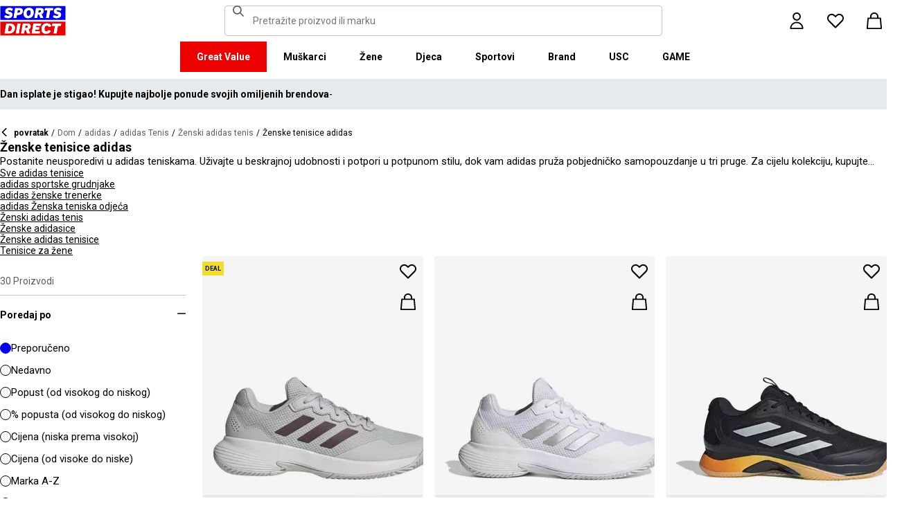

--- FILE ---
content_type: text/html; charset=utf-8
request_url: https://www.sportsdirect.hr/adidas/adidas-tennis/womens-adidas-tennis-shoes
body_size: 80114
content:
<!DOCTYPE html><html lang="hr" class="sportsdirect"><head><meta charSet="utf-8"/><meta name="viewport" content="width=device-width, initial-scale=1, minimum-scale=1, viewport-fit=cover"/><link rel="preload" as="image" href="https://cdn.media.amplience.net/i/frasersdev/14620313_o?w=265&amp;h=265&amp;v=1"/><link rel="preload" as="image" href="https://cdn.media.amplience.net/i/frasersdev/14619924_o?w=265&amp;h=265&amp;v=1"/><link rel="preload" as="image" href="https://cdn.media.amplience.net/i/frasersdev/14619701_o?w=265&amp;h=265&amp;v=1"/><link rel="preload" as="image" href="https://cdn.media.amplience.net/i/frasersdev/14619401_o?w=265&amp;h=265&amp;v=1"/><link rel="preload" as="image" href="https://cdn.media.amplience.net/i/frasersdev/14618801_o?w=265&amp;h=265&amp;v=1"/><link rel="preload" as="image" href="https://cdn.media.amplience.net/i/frasersdev/14615101_o?w=265&amp;h=265&amp;v=1"/><link rel="preload" as="image" href="https://cdn.media.amplience.net/i/frasersdev/14614003_o?w=265&amp;h=265&amp;v=1"/><link rel="preload" as="image" href="https://cdn.media.amplience.net/i/frasersdev/14613702_o?w=265&amp;h=265&amp;v=1"/><link rel="preload" as="image" href="https://cdn.media.amplience.net/i/frasersdev/14612903_o?w=265&amp;h=265&amp;v=1"/><link rel="preload" as="image" href="https://cdn.media.amplience.net/i/frasersdev/14612201_o?w=265&amp;h=265&amp;v=1"/><link rel="stylesheet" href="/_next/static/css/b8c213b1ba835c42.css" data-precedence="next"/><link rel="stylesheet" href="/_next/static/css/652e699cbf199586.css" data-precedence="next"/><link rel="stylesheet" href="/_next/static/css/7b2ec030f8d361be.css" data-precedence="next"/><link rel="stylesheet" href="/_next/static/css/0122b1b4b940d706.css" data-precedence="next"/><link rel="stylesheet" href="/_next/static/css/8b80b6b41db01728.css" data-precedence="next"/><link rel="stylesheet" href="/_next/static/css/c8916057fd028ca4.css" data-precedence="next"/><link rel="stylesheet" href="/_next/static/css/41b35f9207664464.css" data-precedence="next"/><link rel="stylesheet" href="/_next/static/css/486e9d43db51a268.css" data-precedence="next"/><link rel="stylesheet" href="/_next/static/css/25abeed9fbaf8921.css" data-precedence="next"/><link rel="stylesheet" href="/_next/static/css/f4a458ee73e7b68f.css" data-precedence="next"/><link rel="stylesheet" href="/_next/static/css/41adaf4353c0c410.css" data-precedence="next"/><link rel="stylesheet" href="/_next/static/css/832f747797a1bb9b.css" data-precedence="next"/><link rel="stylesheet" href="/_next/static/css/f14fcfd064b2b74a.css" data-precedence="next"/><link rel="stylesheet" href="/_next/static/css/6662fb5c0b8e9ee1.css" data-precedence="next"/><link rel="stylesheet" href="/_next/static/css/62f6d030f7f432ee.css" data-precedence="next"/><link rel="stylesheet" href="/_next/static/css/70e1dd32898a68e8.css" data-precedence="next"/><link rel="stylesheet" href="/_next/static/css/1b61bb0e62629966.css" data-precedence="next"/><link rel="stylesheet" href="/_next/static/css/e4f0d05838404933.css" data-precedence="next"/><link rel="stylesheet" href="/_next/static/css/7d633fe2974b50c3.css" data-precedence="next"/><link rel="stylesheet" href="/_next/static/css/d021cb15aca6a309.css" data-precedence="next"/><link rel="stylesheet" href="/_next/static/css/680058a382210f03.css" data-precedence="next"/><link rel="stylesheet" href="/_next/static/css/d2a6e5ac2899bd0c.css" data-precedence="next"/><link rel="stylesheet" href="/_next/static/css/9f9758e13c361fce.css" data-precedence="next"/><link rel="stylesheet" href="/_next/static/css/d03ac531c7466cf2.css" data-precedence="next"/><link rel="stylesheet" href="/_next/static/css/58b026b47fa2d44b.css" data-precedence="next"/><link rel="stylesheet" href="/_next/static/css/90185662dfae5e44.css" data-precedence="next"/><link rel="stylesheet" href="/_next/static/css/1da3e78479195775.css" data-precedence="next"/><link rel="stylesheet" href="/_next/static/css/3bc2b4c4a25684d7.css" data-precedence="next"/><link rel="stylesheet" href="/_next/static/css/c26eec0f95bdda77.css" data-precedence="next"/><link rel="preload" as="script" fetchPriority="low" href="/_next/static/chunks/webpack-84a888fa3a5efe19.js"/><script src="/_next/static/chunks/47075f46-bf284bbf0827e2c2.js" async=""></script><script src="/_next/static/chunks/6458-358ef692bba94fa7.js" async=""></script><script src="/_next/static/chunks/main-app-d9365744e2e06a84.js" async=""></script><script src="/_next/static/chunks/2255-3dda48b43112f3e3.js" async=""></script><script src="/_next/static/chunks/7580-2393e4b89f9117a2.js" async=""></script><script src="/_next/static/chunks/7771-f568745d924aac28.js" async=""></script><script src="/_next/static/chunks/app/global-error-03dcf25cc2f15bb4.js" async=""></script><script src="/_next/static/chunks/8088-413d507c6034bebd.js" async=""></script><script src="/_next/static/chunks/5233-bf93193dc02ae966.js" async=""></script><script src="/_next/static/chunks/5867-e043754312655484.js" async=""></script><script src="/_next/static/chunks/4938-91075dac2e9108d3.js" async=""></script><script src="/_next/static/chunks/4168-03ef93e4a35ba90e.js" async=""></script><script src="/_next/static/chunks/app/%5Blocale%5D/%5Bplatform%5D/%5Bflags%5D/(with-cobrand)/%5BpageFlags%5D/%5BcoBrand%5D/product-list-page/layout-20075127d9b14fe2.js" async=""></script><script src="/_next/static/chunks/3851-b8a748a1fa95ffba.js" async=""></script><script src="/_next/static/chunks/5321-fa35769ae406bd37.js" async=""></script><script src="/_next/static/chunks/5210-b47353a5215bf029.js" async=""></script><script src="/_next/static/chunks/5338-bbb43dee50d661b0.js" async=""></script><script src="/_next/static/chunks/9827-44dd54b65832a544.js" async=""></script><script src="/_next/static/chunks/22-104b49c5195bfbac.js" async=""></script><script src="/_next/static/chunks/6349-b988eeb03883f49c.js" async=""></script><script src="/_next/static/chunks/3146-39b28790bd4e522f.js" async=""></script><script src="/_next/static/chunks/2501-d9fc3cf11891caf8.js" async=""></script><script src="/_next/static/chunks/app/%5Blocale%5D/%5Bplatform%5D/%5Bflags%5D/(with-cobrand)/%5BpageFlags%5D/%5BcoBrand%5D/layout-d19eabb9961ddbe4.js" async=""></script><script src="/_next/static/chunks/8719-e52e7e062c7b8fff.js" async=""></script><script src="/_next/static/chunks/7722-5132619c58cc8cdd.js" async=""></script><script src="/_next/static/chunks/206-4f18fc544a9e0f5f.js" async=""></script><script src="/_next/static/chunks/415-91f6b6d0ff9b094e.js" async=""></script><script src="/_next/static/chunks/5964-b06408c91513cac8.js" async=""></script><script src="/_next/static/chunks/app/%5Blocale%5D/%5Bplatform%5D/%5Bflags%5D/(with-cobrand)/%5BpageFlags%5D/%5BcoBrand%5D/product-list-page/page-dff165cc81177b1a.js" async=""></script><script src="/_next/static/chunks/app/%5Blocale%5D/%5Bplatform%5D/%5Bflags%5D/(with-cobrand)/%5BpageFlags%5D/%5BcoBrand%5D/product-list-page/not-found-1b858cf85958ab0d.js" async=""></script><script src="/_next/static/chunks/baa450f8-1f249bb24e6f5ceb.js" async=""></script><script src="/_next/static/chunks/6312-bb33e441f42f4086.js" async=""></script><script src="/_next/static/chunks/app/%5Blocale%5D/%5Bplatform%5D/%5Bflags%5D/layout-2284fd8e98a01de6.js" async=""></script><script src="/_next/static/chunks/app/%5Blocale%5D/%5Bplatform%5D/%5Bflags%5D/error-1a8685ce160b64a2.js" async=""></script><link rel="preload" href="https://cdn-ukwest.onetrust.com/scripttemplates/otSDKStub.js" as="script"/><link rel="preload" href="https://cdn-ukwest.onetrust.com/consent/018faa3a-90a6-7e6f-a75b-ee1e259ce0ca/OtAutoBlock.js" as="script"/><link rel="preload" as="image" href="https://cdn.media.amplience.net/i/frasersdev/14611306_o?w=265&amp;h=265&amp;v=1"/><link rel="preload" as="image" href="https://cdn.media.amplience.net/i/frasersdev/14610012_o?w=265&amp;h=265&amp;v=1"/><link rel="preload" as="image" href="https://cdn.media.amplience.net/i/frasersdev/14607618_o?w=265&amp;h=265&amp;v=1"/><link rel="preload" as="image" href="https://cdn.media.amplience.net/i/frasersdev/14606624_o?w=265&amp;h=265&amp;v=1"/><link rel="preload" as="image" href="https://cdn.media.amplience.net/i/frasersdev/14606401_o?w=265&amp;h=265&amp;v=1"/><link rel="preload" as="image" href="https://cdn.media.amplience.net/i/frasersdev/14605108_o?w=265&amp;h=265&amp;v=1"/><link rel="preload" as="image" href="https://cdn.media.amplience.net/i/frasersdev/14604306_o?w=265&amp;h=265&amp;v=1"/><link rel="preload" as="image" href="https://cdn.media.amplience.net/i/frasersdev/14603615_o?w=265&amp;h=265&amp;v=1"/><link rel="preload" as="image" href="https://cdn.media.amplience.net/i/frasersdev/14602627_o?w=265&amp;h=265&amp;v=1"/><link rel="preload" as="image" href="https://cdn.media.amplience.net/i/frasersdev/14602401_o?w=265&amp;h=265&amp;v=1"/><link rel="preload" as="image" href="https://cdn.media.amplience.net/i/frasersdev/14601011_o?w=265&amp;h=265&amp;v=1"/><link rel="preload" as="image" href="https://cdn.media.amplience.net/i/frasersdev/14600301_o?w=265&amp;h=265&amp;v=1"/><meta name="next-size-adjust" content=""/><link fetchPriority="high" rel="preload" as="image" data-testid="preload-link" href="https://cdn.media.amplience.net/i/frasersdev/14604902_o?fmt=auto&amp;upscale=false&amp;w=345&amp;h=345&amp;sm=c&amp;$h-ttl$" imageSrcSet="https://cdn.media.amplience.net/i/frasersdev/14604902_o?fmt=auto&amp;upscale=false&amp;w=345&amp;h=345&amp;sm=c&amp;$h-ttl$" media="(max-width: 375.95px)"/><link fetchPriority="high" rel="preload" as="image" data-testid="preload-link" href="https://cdn.media.amplience.net/i/frasersdev/14604902_o?fmt=auto&amp;upscale=false&amp;w=345&amp;h=345&amp;sm=c&amp;$h-ttl$" imageSrcSet="https://cdn.media.amplience.net/i/frasersdev/14604902_o?fmt=auto&amp;upscale=false&amp;w=345&amp;h=345&amp;sm=c&amp;$h-ttl$" media="(min-width: 376px) and (max-width: 399.95px)"/><link fetchPriority="high" rel="preload" as="image" data-testid="preload-link" href="https://cdn.media.amplience.net/i/frasersdev/14604902_o?fmt=auto&amp;upscale=false&amp;w=345&amp;h=345&amp;sm=c&amp;$h-ttl$" imageSrcSet="https://cdn.media.amplience.net/i/frasersdev/14604902_o?fmt=auto&amp;upscale=false&amp;w=345&amp;h=345&amp;sm=c&amp;$h-ttl$" media="(min-width: 400px) and (max-width: 767.95px)"/><link fetchPriority="high" rel="preload" as="image" data-testid="preload-link" href="https://cdn.media.amplience.net/i/frasersdev/14604902_o?fmt=auto&amp;upscale=false&amp;w=345&amp;h=345&amp;sm=c&amp;$h-ttl$" imageSrcSet="https://cdn.media.amplience.net/i/frasersdev/14604902_o?fmt=auto&amp;upscale=false&amp;w=345&amp;h=345&amp;sm=c&amp;$h-ttl$" media="(min-width: 768px) and (max-width: 991.95px)"/><link fetchPriority="high" rel="preload" as="image" data-testid="preload-link" href="https://cdn.media.amplience.net/i/frasersdev/14604902_o?fmt=auto&amp;upscale=false&amp;w=345&amp;h=345&amp;sm=c&amp;$h-ttl$" imageSrcSet="https://cdn.media.amplience.net/i/frasersdev/14604902_o?fmt=auto&amp;upscale=false&amp;w=345&amp;h=345&amp;sm=c&amp;$h-ttl$" media="(min-width: 992px) and (max-width: 1439.95px)"/><link fetchPriority="high" rel="preload" as="image" data-testid="preload-link" href="https://cdn.media.amplience.net/i/frasersdev/14604902_o?fmt=auto&amp;upscale=false&amp;w=345&amp;h=345&amp;sm=c&amp;$h-ttl$" imageSrcSet="https://cdn.media.amplience.net/i/frasersdev/14604902_o?fmt=auto&amp;upscale=false&amp;w=345&amp;h=345&amp;sm=c&amp;$h-ttl$" media="(min-width: 1440px)"/><link fetchPriority="high" rel="preload" as="image" data-testid="preload-link" href="https://cdn.media.amplience.net/i/frasersdev/14602601_o?fmt=auto&amp;upscale=false&amp;w=345&amp;h=345&amp;sm=c&amp;$h-ttl$" imageSrcSet="https://cdn.media.amplience.net/i/frasersdev/14602601_o?fmt=auto&amp;upscale=false&amp;w=345&amp;h=345&amp;sm=c&amp;$h-ttl$" media="(max-width: 375.95px)"/><link fetchPriority="high" rel="preload" as="image" data-testid="preload-link" href="https://cdn.media.amplience.net/i/frasersdev/14602601_o?fmt=auto&amp;upscale=false&amp;w=345&amp;h=345&amp;sm=c&amp;$h-ttl$" imageSrcSet="https://cdn.media.amplience.net/i/frasersdev/14602601_o?fmt=auto&amp;upscale=false&amp;w=345&amp;h=345&amp;sm=c&amp;$h-ttl$" media="(min-width: 376px) and (max-width: 399.95px)"/><link fetchPriority="high" rel="preload" as="image" data-testid="preload-link" href="https://cdn.media.amplience.net/i/frasersdev/14602601_o?fmt=auto&amp;upscale=false&amp;w=345&amp;h=345&amp;sm=c&amp;$h-ttl$" imageSrcSet="https://cdn.media.amplience.net/i/frasersdev/14602601_o?fmt=auto&amp;upscale=false&amp;w=345&amp;h=345&amp;sm=c&amp;$h-ttl$" media="(min-width: 400px) and (max-width: 767.95px)"/><link fetchPriority="high" rel="preload" as="image" data-testid="preload-link" href="https://cdn.media.amplience.net/i/frasersdev/14602601_o?fmt=auto&amp;upscale=false&amp;w=345&amp;h=345&amp;sm=c&amp;$h-ttl$" imageSrcSet="https://cdn.media.amplience.net/i/frasersdev/14602601_o?fmt=auto&amp;upscale=false&amp;w=345&amp;h=345&amp;sm=c&amp;$h-ttl$" media="(min-width: 768px) and (max-width: 991.95px)"/><link fetchPriority="high" rel="preload" as="image" data-testid="preload-link" href="https://cdn.media.amplience.net/i/frasersdev/14602601_o?fmt=auto&amp;upscale=false&amp;w=345&amp;h=345&amp;sm=c&amp;$h-ttl$" imageSrcSet="https://cdn.media.amplience.net/i/frasersdev/14602601_o?fmt=auto&amp;upscale=false&amp;w=345&amp;h=345&amp;sm=c&amp;$h-ttl$" media="(min-width: 992px) and (max-width: 1439.95px)"/><link fetchPriority="high" rel="preload" as="image" data-testid="preload-link" href="https://cdn.media.amplience.net/i/frasersdev/14602601_o?fmt=auto&amp;upscale=false&amp;w=345&amp;h=345&amp;sm=c&amp;$h-ttl$" imageSrcSet="https://cdn.media.amplience.net/i/frasersdev/14602601_o?fmt=auto&amp;upscale=false&amp;w=345&amp;h=345&amp;sm=c&amp;$h-ttl$" media="(min-width: 1440px)"/><link fetchPriority="high" rel="preload" as="image" data-testid="preload-link" href="https://cdn.media.amplience.net/i/frasersdev/14631803_o?fmt=auto&amp;upscale=false&amp;w=345&amp;h=345&amp;sm=c&amp;$h-ttl$" imageSrcSet="https://cdn.media.amplience.net/i/frasersdev/14631803_o?fmt=auto&amp;upscale=false&amp;w=345&amp;h=345&amp;sm=c&amp;$h-ttl$" media="(max-width: 375.95px)"/><link fetchPriority="high" rel="preload" as="image" data-testid="preload-link" href="https://cdn.media.amplience.net/i/frasersdev/14631803_o?fmt=auto&amp;upscale=false&amp;w=345&amp;h=345&amp;sm=c&amp;$h-ttl$" imageSrcSet="https://cdn.media.amplience.net/i/frasersdev/14631803_o?fmt=auto&amp;upscale=false&amp;w=345&amp;h=345&amp;sm=c&amp;$h-ttl$" media="(min-width: 376px) and (max-width: 399.95px)"/><link fetchPriority="high" rel="preload" as="image" data-testid="preload-link" href="https://cdn.media.amplience.net/i/frasersdev/14631803_o?fmt=auto&amp;upscale=false&amp;w=345&amp;h=345&amp;sm=c&amp;$h-ttl$" imageSrcSet="https://cdn.media.amplience.net/i/frasersdev/14631803_o?fmt=auto&amp;upscale=false&amp;w=345&amp;h=345&amp;sm=c&amp;$h-ttl$" media="(min-width: 400px) and (max-width: 767.95px)"/><link fetchPriority="high" rel="preload" as="image" data-testid="preload-link" href="https://cdn.media.amplience.net/i/frasersdev/14631803_o?fmt=auto&amp;upscale=false&amp;w=345&amp;h=345&amp;sm=c&amp;$h-ttl$" imageSrcSet="https://cdn.media.amplience.net/i/frasersdev/14631803_o?fmt=auto&amp;upscale=false&amp;w=345&amp;h=345&amp;sm=c&amp;$h-ttl$" media="(min-width: 768px) and (max-width: 991.95px)"/><link fetchPriority="high" rel="preload" as="image" data-testid="preload-link" href="https://cdn.media.amplience.net/i/frasersdev/14631803_o?fmt=auto&amp;upscale=false&amp;w=345&amp;h=345&amp;sm=c&amp;$h-ttl$" imageSrcSet="https://cdn.media.amplience.net/i/frasersdev/14631803_o?fmt=auto&amp;upscale=false&amp;w=345&amp;h=345&amp;sm=c&amp;$h-ttl$" media="(min-width: 992px) and (max-width: 1439.95px)"/><link fetchPriority="high" rel="preload" as="image" data-testid="preload-link" href="https://cdn.media.amplience.net/i/frasersdev/14631803_o?fmt=auto&amp;upscale=false&amp;w=345&amp;h=345&amp;sm=c&amp;$h-ttl$" imageSrcSet="https://cdn.media.amplience.net/i/frasersdev/14631803_o?fmt=auto&amp;upscale=false&amp;w=345&amp;h=345&amp;sm=c&amp;$h-ttl$" media="(min-width: 1440px)"/><link fetchPriority="high" rel="preload" as="image" data-testid="preload-link" href="https://cdn.media.amplience.net/i/frasersdev/14623324_o?fmt=auto&amp;upscale=false&amp;w=345&amp;h=345&amp;sm=c&amp;$h-ttl$" imageSrcSet="https://cdn.media.amplience.net/i/frasersdev/14623324_o?fmt=auto&amp;upscale=false&amp;w=345&amp;h=345&amp;sm=c&amp;$h-ttl$" media="(max-width: 375.95px)"/><link fetchPriority="high" rel="preload" as="image" data-testid="preload-link" href="https://cdn.media.amplience.net/i/frasersdev/14623324_o?fmt=auto&amp;upscale=false&amp;w=345&amp;h=345&amp;sm=c&amp;$h-ttl$" imageSrcSet="https://cdn.media.amplience.net/i/frasersdev/14623324_o?fmt=auto&amp;upscale=false&amp;w=345&amp;h=345&amp;sm=c&amp;$h-ttl$" media="(min-width: 376px) and (max-width: 399.95px)"/><link fetchPriority="high" rel="preload" as="image" data-testid="preload-link" href="https://cdn.media.amplience.net/i/frasersdev/14623324_o?fmt=auto&amp;upscale=false&amp;w=345&amp;h=345&amp;sm=c&amp;$h-ttl$" imageSrcSet="https://cdn.media.amplience.net/i/frasersdev/14623324_o?fmt=auto&amp;upscale=false&amp;w=345&amp;h=345&amp;sm=c&amp;$h-ttl$" media="(min-width: 400px) and (max-width: 767.95px)"/><link fetchPriority="high" rel="preload" as="image" data-testid="preload-link" href="https://cdn.media.amplience.net/i/frasersdev/14623324_o?fmt=auto&amp;upscale=false&amp;w=345&amp;h=345&amp;sm=c&amp;$h-ttl$" imageSrcSet="https://cdn.media.amplience.net/i/frasersdev/14623324_o?fmt=auto&amp;upscale=false&amp;w=345&amp;h=345&amp;sm=c&amp;$h-ttl$" media="(min-width: 768px) and (max-width: 991.95px)"/><link fetchPriority="high" rel="preload" as="image" data-testid="preload-link" href="https://cdn.media.amplience.net/i/frasersdev/14623324_o?fmt=auto&amp;upscale=false&amp;w=345&amp;h=345&amp;sm=c&amp;$h-ttl$" imageSrcSet="https://cdn.media.amplience.net/i/frasersdev/14623324_o?fmt=auto&amp;upscale=false&amp;w=345&amp;h=345&amp;sm=c&amp;$h-ttl$" media="(min-width: 992px) and (max-width: 1439.95px)"/><link fetchPriority="high" rel="preload" as="image" data-testid="preload-link" href="https://cdn.media.amplience.net/i/frasersdev/14623324_o?fmt=auto&amp;upscale=false&amp;w=345&amp;h=345&amp;sm=c&amp;$h-ttl$" imageSrcSet="https://cdn.media.amplience.net/i/frasersdev/14623324_o?fmt=auto&amp;upscale=false&amp;w=345&amp;h=345&amp;sm=c&amp;$h-ttl$" media="(min-width: 1440px)"/><title>Ženske adidas tenisice | Barricade, Aspire, Adizero | Sports Direct</title><meta name="description" content="Krenite prema središnjem terenu s pobjedničkim samopouzdanjem u adidasu. Uživajte u premium tenis obući za žene ovdje. Naručite prije 19 sati za dostavu sljedećeg dana!"/><meta name="robots" content="noindex, nofollow"/><meta name="pageType" content="ProductListPage"/><link rel="canonical" href="https://www.sportsdirect.hr/adidas/adidas-tennis/womens-adidas-tennis-shoes"/><meta property="og:title" content="Ženske adidas tenisice | Barricade, Aspire, Adizero | Sports Direct"/><meta property="og:description" content="Krenite prema središnjem terenu s pobjedničkim samopouzdanjem u adidasu. Uživajte u premium tenis obući za žene ovdje. Naručite prije 19 sati za dostavu sljedećeg dana!"/><meta property="og:url" content="https://www.sportsdirect.hr/adidas/adidas-tennis/womens-adidas-tennis-shoes"/><meta name="twitter:card" content="summary"/><meta name="twitter:title" content="Ženske adidas tenisice | Barricade, Aspire, Adizero | Sports Direct"/><meta name="twitter:description" content="Krenite prema središnjem terenu s pobjedničkim samopouzdanjem u adidasu. Uživajte u premium tenis obući za žene ovdje. Naručite prije 19 sati za dostavu sljedećeg dana!"/><link rel="icon" href="/icon?c05ba2999568c3a9" type="image/svg" sizes="256x256"/><script src="/_next/static/chunks/polyfills-42372ed130431b0a.js" noModule=""></script></head><body class="__variable_4f1194 __variable_4f1194 sportsdirect_variables__Jdi3o"><div><!-- sportsdirectcroatia --></div><div><div class="Layout_layout__kNkKW" data-layout="root"><div role="navigation" aria-label="skip links navigation" class="SkipLinks_root__nBRH0"><a href="#skip-link-navigation" data-testid="skip-link-navigation" class="SkipLinks_link__dfFZJ">Idi na navigaciju</a><a href="#skip-link-main-content" data-testid="skip-link-main-content" class="SkipLinks_link__dfFZJ">Idi na glavni sadržaj</a></div><header class="Header_header__dn793" data-layout="header"><div class="Header_container__FHcee"><div class="Header_logo__9Rgcg"><a aria-label="SportsDirect.hr - Najbolji trgovac sportskom opremom u Velikoj Britaniji | Sports Direct MY" class="Link_root__TBCX5 FasciaLogo_link__0E72U Layout_headerLogoLink__wct_F" href="/"><svg xmlns="http://www.w3.org/2000/svg" width="95" height="44" viewBox="0 0 350 160" class="FasciaLogo_logo__M2mmx Layout_headerLogo__UxtXh" fill="currentColor"><path d="M343.53 89.5383H14.1532V151.54H343.53V89.5383Z" fill="white"></path><path d="M343.53 5.83411H14.1532V67.8356H343.53V5.83411Z" fill="white"></path><path d="M348.159 158.15V84.5507H1.83643V158.15H348.159Z" fill="#ED0000"></path><path d="M348.16 75.4537V1.85022H1.8374V75.4537H348.16Z" fill="#0000ED"></path><path class="SportsDirect_logoText__oQqp7" d="M101.028 12.3536H81.2131L72.1615 64.9357H87.0942L89.901 48.4393H97.6852C116.325 48.4393 121.302 36.9705 121.302 27.4848C121.299 15.1836 111.251 12.3536 101.028 12.3536ZM98.0449 37.6921H91.8884L94.2395 23.1082H100.756C101.621 23.0023 102.499 23.0928 103.325 23.3731C104.151 23.6534 104.904 24.1164 105.529 24.7281C106.154 25.3398 106.635 26.0847 106.937 26.9081C107.239 27.7314 107.354 28.6123 107.273 29.4863C107.273 33.5004 104.918 37.6921 98.0413 37.6921H98.0449ZM154.25 11.0807C134.435 11.0807 125.475 26.6673 125.475 42.2499C125.475 57.6513 134.612 66.2122 150.36 66.2122C170.087 66.2122 179.043 50.6331 179.043 35.1355C179.028 19.7378 169.87 11.0807 154.235 11.0807H154.25ZM150.632 54.2736C145.382 54.2736 141.04 51.2657 141.04 41.4285C141.04 32.4052 144.387 23.0231 154.066 23.0231C159.228 23.0231 163.658 26.0308 163.658 35.9716C163.625 44.8877 160.209 54.2736 150.617 54.2736H150.632ZM232.522 26.6671C232.522 14.7248 222.57 12.3572 213.052 12.3572H191.966L183.007 64.9395H197.936L201.195 45.7016H207.439L214.948 64.9395H230.241L221.108 43.7075C224.623 42.5522 227.653 40.2476 229.719 37.1596C231.784 34.0717 232.765 30.3775 232.507 26.6635L232.522 26.6671ZM209.721 35.6905H202.932L205.191 22.7419H211.98C214.878 22.7419 218.313 23.8333 218.313 28.3875C218.298 31.4952 216.759 35.6867 209.706 35.6867L209.721 35.6905ZM281.116 24.477H266.818L259.942 64.9395H245.009L251.988 24.477H237.691L239.682 12.3572H283.294L281.123 24.477H281.116ZM281.656 59.8377L286.817 49.9043C291.369 52.7993 296.638 54.3468 302.022 54.3698C305.545 54.3698 310.342 53.6299 310.342 49.5419C310.342 47.1741 308.807 45.9864 305.005 45.0763L300.027 43.8924C292.423 42.0722 286.722 37.9732 286.722 29.6787C286.656 26.8074 287.31 23.9656 288.624 21.4165C289.937 18.8673 291.868 16.6931 294.238 15.0948C298.464 12.4431 303.375 11.1108 308.351 11.2658C315.036 11.1623 321.574 13.2386 326.991 17.1851L321.653 27.1185C317.484 24.1292 312.473 22.5643 307.356 22.6532C304.009 22.6532 300.476 23.5669 300.476 27.0298C300.476 29.1274 301.75 30.2151 306.089 31.4027L312.15 33.0452C320.658 35.3242 324.912 40.5184 324.912 47.0815C324.912 58.38 315.864 66.0308 301.926 66.0308C294.662 66.3831 287.501 64.1951 281.656 59.8377V59.8377ZM23.0387 59.8377L28.1818 49.9043C32.7329 52.7984 38.0001 54.3459 43.3826 54.3698C46.9129 54.3698 51.7073 53.6299 51.7073 49.5419C51.7073 47.1741 50.1717 45.9864 46.3696 45.0763L41.3916 43.8924C33.7911 42.0722 28.0934 37.9732 28.0934 29.6787C28.026 26.808 28.6787 23.9664 29.9912 21.4171C31.3037 18.8679 33.2338 16.6935 35.6024 15.0948C39.8286 12.4435 44.7391 11.1113 49.7158 11.2658C56.4013 11.1636 62.9409 13.2398 68.3593 17.1851L63.018 27.1185C58.8486 24.1294 53.8375 22.5646 48.7203 22.6532C45.3737 22.6532 41.8436 23.5669 41.8436 27.0298C41.8436 29.1274 43.1072 30.2151 47.4566 31.4027L53.518 33.0452C62.0223 35.3242 66.2799 40.5184 66.2799 47.0815C66.2799 58.38 57.2285 66.0308 43.2947 66.0308C36.0307 66.384 28.8687 64.1959 23.0239 59.8377H23.0387ZM69.5494 99.0535C63.661 96.1908 57.1687 94.8156 50.6342 95.0468H33.6221L24.4863 147.629H47.9199C69.5496 147.629 79.3176 133.323 79.3176 118.191C79.3102 109.268 76.0514 102.709 69.5382 99.0607L69.5494 99.0535ZM48.1068 136.601H41.9504L47.2916 106.075H52.1772C58.4223 106.075 63.488 109.261 63.488 118.469C63.4733 126.312 60.3106 136.604 48.0961 136.604L48.1068 136.601ZM84.2987 147.629L93.4346 95.0468H109.003L99.8633 147.629H84.2987ZM220.587 124.303C220.587 111.177 228.007 93.7703 249.27 93.7703C262.303 93.7703 269.989 99.6896 272.435 108.898L258.773 113.363C258.465 111.059 257.264 108.97 255.433 107.554C253.602 106.137 251.289 105.507 248.998 105.801C239.223 105.801 236.42 116.556 236.42 124.207C236.42 131.584 239.406 136.967 246.283 136.967C248.772 137.1 251.238 136.428 253.322 135.051C255.405 133.673 256.998 131.661 257.866 129.309L270.26 134.414C266.826 141.791 259.405 148.902 245.648 148.902C229.451 148.902 220.583 140.337 220.583 124.299L220.587 124.303ZM323.468 107.17H307.907L300.85 147.629H285.465L292.526 107.17H277.049L279.132 95.0468H325.547L323.468 107.17V107.17ZM163.126 109.357C163.126 97.4182 153.17 95.0468 143.656 95.0468H121.574L112.346 147.629H127.727L131.074 128.391H137.23L144.743 147.629H160.852L151.716 126.393C155.197 125.19 158.192 122.876 160.247 119.802C162.303 116.727 163.306 113.061 163.104 109.36L163.126 109.357ZM139.509 118.38H132.896L135.155 105.432H141.768C144.666 105.432 148.101 106.523 148.101 111.077C148.079 114.192 146.543 118.384 139.486 118.384L139.509 118.38ZM191.445 106.349L189.817 115.283H209.287L207.292 126.582H187.823L186.107 136.331H212.616L210.716 147.633H168.621L177.761 95.0504H218.662L216.759 106.353L191.445 106.349Z" fill="white"></path><path class="SportsDirect_logoText__oQqp7" d="M101.028 12.361H81.2131L72.1615 64.9431H87.0942L89.901 48.4467H97.6852C116.325 48.4467 121.302 36.978 121.302 27.4922C121.299 15.1911 111.251 12.361 101.028 12.361ZM98.0449 37.6995H91.8884L94.2395 23.1156H100.756C101.621 23.0097 102.499 23.1002 103.325 23.3805C104.151 23.6608 104.904 24.1239 105.529 24.7356C106.154 25.3473 106.635 26.0921 106.937 26.9155C107.239 27.7389 107.354 28.6198 107.273 29.4937C107.273 33.5078 104.918 37.6995 98.0413 37.6995H98.0449ZM154.25 11.0881C134.435 11.0881 125.475 26.6747 125.475 42.2574C125.475 57.6588 134.612 66.2196 150.36 66.2196C170.087 66.2196 179.043 50.6405 179.043 35.1429C179.028 19.7452 169.87 11.0881 154.235 11.0881H154.25ZM150.632 54.2811C145.382 54.2811 141.04 51.2731 141.04 41.4359C141.04 32.4126 144.387 23.0305 154.066 23.0305C159.228 23.0305 163.658 26.0383 163.658 35.9791C163.625 44.8951 160.209 54.2811 150.617 54.2811H150.632ZM232.522 26.6746C232.522 14.7323 222.57 12.3646 213.052 12.3646H191.966L183.007 64.947H197.936L201.195 45.709H207.439L214.948 64.947H230.241L221.108 43.715C224.623 42.5597 227.653 40.255 229.719 37.1671C231.784 34.0791 232.765 30.3849 232.507 26.671L232.522 26.6746ZM209.721 35.698H202.932L205.191 22.7494H211.98C214.878 22.7494 218.313 23.8408 218.313 28.395C218.298 31.5026 216.759 35.6941 209.706 35.6941L209.721 35.698ZM281.116 24.4845H266.818L259.942 64.947H245.009L251.988 24.4845H237.691L239.682 12.3646H283.294L281.123 24.4845H281.116ZM281.656 59.8451L286.817 49.9117C291.369 52.8067 296.638 54.3542 302.022 54.3772C305.545 54.3772 310.342 53.6374 310.342 49.5493C310.342 47.1816 308.807 45.9939 305.005 45.0838L300.027 43.8999C292.423 42.0797 286.722 37.9806 286.722 29.6861C286.656 26.8148 287.31 23.9731 288.624 21.4239C289.937 18.8748 291.868 16.7005 294.238 15.1023C298.464 12.4505 303.375 11.1183 308.351 11.2733C315.036 11.1697 321.574 13.2461 326.991 17.1926L321.653 27.1259C317.484 24.1367 312.473 22.5718 307.356 22.6607C304.009 22.6607 300.476 23.5744 300.476 27.0372C300.476 29.1349 301.75 30.2226 306.089 31.4102L312.15 33.0527C320.658 35.3316 324.912 40.5259 324.912 47.0889C324.912 58.3875 315.864 66.0383 301.926 66.0383C294.662 66.3905 287.501 64.2025 281.656 59.8451V59.8451ZM23.0387 59.8451L28.1818 49.9117C32.7329 52.8059 38.0001 54.3533 43.3826 54.3772C46.9129 54.3772 51.7073 53.6374 51.7073 49.5493C51.7073 47.1816 50.1717 45.9939 46.3696 45.0838L41.3916 43.8999C33.7911 42.0797 28.0934 37.9806 28.0934 29.6861C28.026 26.8154 28.6787 23.9738 29.9912 21.4246C31.3037 18.8754 33.2338 16.7009 35.6024 15.1023C39.8286 12.4509 44.7391 11.1187 49.7158 11.2733C56.4013 11.1711 62.9409 13.2472 68.3593 17.1926L63.018 27.1259C58.8486 24.1369 53.8375 22.572 48.7203 22.6607C45.3737 22.6607 41.8436 23.5744 41.8436 27.0372C41.8436 29.1349 43.1072 30.2226 47.4566 31.4102L53.518 33.0527C62.0223 35.3316 66.2799 40.5259 66.2799 47.0889C66.2799 58.3875 57.2285 66.0383 43.2947 66.0383C36.0307 66.3915 28.8687 64.2033 23.0239 59.8451H23.0387ZM69.5494 99.0609C63.661 96.1983 57.1687 94.823 50.6342 95.0542H33.6221L24.4863 147.637H47.9199C69.5496 147.637 79.3176 133.33 79.3176 118.199C79.3102 109.275 76.0514 102.716 69.5382 99.0682L69.5494 99.0609ZM48.1068 136.608H41.9504L47.2916 106.083H52.1772C58.4223 106.083 63.488 109.268 63.488 118.476C63.4733 126.319 60.3106 136.612 48.0961 136.612L48.1068 136.608ZM84.2987 147.637L93.4346 95.0542H109.003L99.8633 147.637H84.2987ZM220.587 124.31C220.587 111.184 228.007 93.7778 249.27 93.7778C262.303 93.7778 269.989 99.6971 272.435 108.905L258.773 113.371C258.465 111.066 257.264 108.978 255.433 107.561C253.602 106.145 251.289 105.515 248.998 105.809C239.223 105.809 236.42 116.564 236.42 124.214C236.42 131.591 239.406 136.974 246.283 136.974C248.772 137.107 251.238 136.436 253.322 135.058C255.405 133.681 256.998 131.669 257.866 129.316L270.26 134.422C266.826 141.799 259.405 148.909 245.648 148.909C229.451 148.909 220.583 140.345 220.583 124.307L220.587 124.31ZM323.468 107.178H307.907L300.85 147.637H285.465L292.526 107.178H277.049L279.132 95.0542H325.547L323.468 107.178V107.178ZM163.126 109.364C163.126 97.4256 153.17 95.0542 143.656 95.0542H121.574L112.346 147.637H127.727L131.074 128.399H137.23L144.743 147.637H160.852L151.716 126.401C155.197 125.198 158.192 122.883 160.247 119.809C162.303 116.735 163.306 113.068 163.104 109.368L163.126 109.364ZM139.509 118.388H132.896L135.155 105.439H141.768C144.666 105.439 148.101 106.53 148.101 111.085C148.079 114.2 146.543 118.391 139.486 118.391L139.509 118.388ZM191.445 106.356L189.817 115.291H209.287L207.292 126.59H187.823L186.107 136.338H212.616L210.716 147.64H168.621L177.761 95.0579H218.662L216.759 106.36L191.445 106.356Z" fill="white"></path></svg></a></div><div class="Header_search__WSHI8"><!--$?--><template id="B:0"></template><!--/$--></div><div class="Header_widgets__vrnlO"><div class="Dropdown_dropdown__sMfcR" data-testid="account-button"><a aria-label="dugme računa" class="Link_root__TBCX5 Dropdown_link__3eHvu" title="Prijaviti se" href="/account/login"><div class="Counter_wrapper__DA42k Dropdown_counter__elpxu"><span class="Dropdown_icon__40im8 Icon_root__oPMmF Icon_accountOutline__gBAHm Icon_inheritColor__8gWzQ Icon_mediumSize__IULAV" data-testid="accountOutline"></span><span class="Dropdown_iconHover__7bQvu Icon_root__oPMmF Icon_account__QEwYY Icon_inheritColor__8gWzQ Icon_mediumSize__IULAV" data-testid="account"></span></div></a></div><div class="Dropdown_dropdown__sMfcR" data-testid="wishlist-button"><a aria-label="gumb popisa želja" class="Link_root__TBCX5 Dropdown_link__3eHvu" title="Lista želja" href="/wishlist"><div class="Counter_wrapper__DA42k Dropdown_counter__elpxu"><span class="Dropdown_icon__40im8 Icon_root__oPMmF Icon_heartOutline__PQ9uD Icon_inheritColor__8gWzQ Icon_mediumSize__IULAV" data-testid="heartOutline"></span><span class="Dropdown_iconHover__7bQvu Icon_root__oPMmF Icon_heart__az4Mm Icon_inheritColor__8gWzQ Icon_mediumSize__IULAV" data-testid="heart"></span><div class="Typography_caption__xMaPz Typography_text-white__OuYXV Counter_counter__g9hQp Counter_invisible__JArHj">0</div></div></a></div><div class="Dropdown_dropdown__sMfcR" data-testid="cart-button"><a aria-label="dugme za košaricu" class="Link_root__TBCX5 Dropdown_link__3eHvu" title="Moja košarica" rel="nofollow" href="/cart"><div class="Counter_wrapper__DA42k Dropdown_counter__elpxu"><span class="Dropdown_icon__40im8 Icon_root__oPMmF Icon_basketOutline__YLlpu Icon_inheritColor__8gWzQ Icon_mediumSize__IULAV" data-testid="basketOutline"></span><span class="Dropdown_iconHover__7bQvu Icon_root__oPMmF Icon_basket__6m44B Icon_inheritColor__8gWzQ Icon_mediumSize__IULAV" data-testid="basket"></span></div></a></div><div data-layout="hidden" class="Hidden_lg-up__1TX2t Hidden_centred__Z6OzA Hidden_root__GIYA3"><button class="HeaderButton_button__KvLXE" aria-label="Jelovnik " data-testid="side-menu-toggle"><span class="Icon_root__oPMmF Icon_hamburger__asGYp Icon_inheritColor__8gWzQ Icon_mediumSize__IULAV" data-testid="hamburger"></span></button></div></div></div><div data-layout="hidden" class="Hidden_lg-down__3V7_m Hidden_root__GIYA3"><!--$?--><template id="B:1"></template><nav aria-label="navigacija u gornjem izborniku" class="TopMenuList_nav__cuAdw"><div class="TopMenuList_menubar__9HyLX" data-testid="top-menu-bar"><div class="TopMenuList_menu__EEL6y" data-testid="top-menu" role="menu" tabindex="-1"></div></div></nav><!--/$--></div><div id="topMenuPortal"></div></header><aside class="Advert_advert__6LLM9" data-layout="advert"><!--$?--><template id="B:2"></template><div class="AdvertMenu_root__VS0Y3" data-testid="advert-menu-fallback"></div><!--/$--></aside><main class="Main_main__phsXS"><div id="skip-link-main-content"></div><div class="ProductListLayout_grid__s_dV3 Container_container__WyjjB" data-testid="container"><!--$?--><template id="B:3"></template><div class="ProductListViewHeaderFallback_root__7384u"><span class="Skeleton_skeleton__YD5j8 Skeleton_text__giMVo" style="width:80%" data-testid="skeleton"></span><div class="ProductListViewHeaderFallback_text___uLuV"><span class="Typography_subheading1__ZXKBr"><span class="Skeleton_skeleton__YD5j8 Skeleton_text__giMVo" style="width:40%" data-testid="skeleton"></span></span><span class="Skeleton_skeleton__YD5j8 Skeleton_text__giMVo" style="width:30%" data-testid="skeleton"></span><span class="Skeleton_skeleton__YD5j8 Skeleton_rounded__ST6JM" style="width:200px;height:44px" data-testid="skeleton"></span></div></div><!--/$--><!--$?--><template id="B:4"></template><div class="ProductListViewAsideFallback_root__Fqm0m"><div class="Filters_filters__2lTiI"><span class="Skeleton_skeleton__YD5j8 Skeleton_rounded__ST6JM" style="width:100%;height:46px" data-testid="skeleton"></span><div data-layout="hidden" class="Hidden_md-up__zwFnU Hidden_root__GIYA3"><span class="Skeleton_skeleton__YD5j8 Skeleton_rounded__ST6JM" style="width:100%;height:46px" data-testid="skeleton"></span></div></div><div class="Sidebar_sidebar__KQ64q"><div class="ProductListViewAsideFallback_facets__Q3dlY"><span class="Skeleton_skeleton__YD5j8" style="width:100%;height:300px" data-testid="skeleton"></span><span class="Skeleton_skeleton__YD5j8" style="width:100%;height:300px" data-testid="skeleton"></span><span class="Skeleton_skeleton__YD5j8" style="width:100%;height:300px" data-testid="skeleton"></span><span class="Skeleton_skeleton__YD5j8" style="width:100%;height:300px" data-testid="skeleton"></span><span class="Skeleton_skeleton__YD5j8" style="width:100%;height:300px" data-testid="skeleton"></span><span class="Skeleton_skeleton__YD5j8" style="width:100%;height:300px" data-testid="skeleton"></span><span class="Skeleton_skeleton__YD5j8" style="width:100%;height:300px" data-testid="skeleton"></span></div></div></div><!--/$--><!--$?--><template id="B:5"></template><div class="Container_main__8a_kS"><div class="GridSkeleton_productGrid__W3Ms9"><span class="GridSkeleton_productCard__V_m8c Skeleton_skeleton__YD5j8" data-testid="skeleton"></span><span class="GridSkeleton_productCard__V_m8c Skeleton_skeleton__YD5j8" data-testid="skeleton"></span><span class="GridSkeleton_productCard__V_m8c Skeleton_skeleton__YD5j8" data-testid="skeleton"></span><span class="GridSkeleton_productCard__V_m8c Skeleton_skeleton__YD5j8" data-testid="skeleton"></span><span class="GridSkeleton_productCard__V_m8c Skeleton_skeleton__YD5j8" data-testid="skeleton"></span><span class="GridSkeleton_productCard__V_m8c Skeleton_skeleton__YD5j8" data-testid="skeleton"></span><span class="GridSkeleton_productCard__V_m8c Skeleton_skeleton__YD5j8" data-testid="skeleton"></span><span class="GridSkeleton_productCard__V_m8c Skeleton_skeleton__YD5j8" data-testid="skeleton"></span><span class="GridSkeleton_productCard__V_m8c Skeleton_skeleton__YD5j8" data-testid="skeleton"></span><span class="GridSkeleton_productCard__V_m8c Skeleton_skeleton__YD5j8" data-testid="skeleton"></span><span class="GridSkeleton_productCard__V_m8c Skeleton_skeleton__YD5j8" data-testid="skeleton"></span><span class="GridSkeleton_productCard__V_m8c Skeleton_skeleton__YD5j8" data-testid="skeleton"></span></div></div><!--/$--></div></main><footer class="Footer_footer__bgpjJ"><div class="Container_container__WyjjB Container_xl__2fBsY" data-testid="container"><!--$?--><template id="B:6"></template><div class="FooterNewsletterFallback_root__NCQtx Container_container__WyjjB" data-testid="container"><div class="FooterNewsletterFallback_inner__Bjqhg"><div class="EmailSubscriptionFormFallback_root__zTohj"><span class="Skeleton_skeleton__YD5j8 Skeleton_rounded__ST6JM" style="height:44px" data-testid="skeleton"></span><div class="EmailSubscriptionFormFallback_form__LTAmY"><span class="Skeleton_skeleton__YD5j8 Skeleton_rounded__ST6JM" style="height:44px" data-testid="skeleton"></span><span class="Skeleton_skeleton__YD5j8 Skeleton_rounded__ST6JM" style="height:44px" data-testid="skeleton"></span></div><span class="Skeleton_skeleton__YD5j8 Skeleton_rounded__ST6JM" style="height:40px" data-testid="skeleton"></span></div></div></div><!--/$--><div class="FooterColumns_root__6GazB Container_container__WyjjB" data-testid="container"><!--$?--><template id="B:7"></template><div></div><!--/$--></div><div class="FooterLine_root__u8ehE Container_container__WyjjB" data-testid="container"><div class="PreferencesSelector_root__Vx71j"><a aria-label="SportsDirect.hr - Najbolji trgovac sportskom opremom u Velikoj Britaniji | Sports Direct MY" class="Link_root__TBCX5 FasciaLogo_link__0E72U" href="/"><svg xmlns="http://www.w3.org/2000/svg" width="95" height="44" viewBox="0 0 350 160" class="FasciaLogo_logo__M2mmx PreferencesSelector_logo__aWuO8" fill="currentColor"><path d="M343.53 89.5383H14.1532V151.54H343.53V89.5383Z" fill="white"></path><path d="M343.53 5.83411H14.1532V67.8356H343.53V5.83411Z" fill="white"></path><path d="M348.159 158.15V84.5507H1.83643V158.15H348.159Z" fill="#ED0000"></path><path d="M348.16 75.4537V1.85022H1.8374V75.4537H348.16Z" fill="#0000ED"></path><path class="SportsDirect_logoText__oQqp7" d="M101.028 12.3536H81.2131L72.1615 64.9357H87.0942L89.901 48.4393H97.6852C116.325 48.4393 121.302 36.9705 121.302 27.4848C121.299 15.1836 111.251 12.3536 101.028 12.3536ZM98.0449 37.6921H91.8884L94.2395 23.1082H100.756C101.621 23.0023 102.499 23.0928 103.325 23.3731C104.151 23.6534 104.904 24.1164 105.529 24.7281C106.154 25.3398 106.635 26.0847 106.937 26.9081C107.239 27.7314 107.354 28.6123 107.273 29.4863C107.273 33.5004 104.918 37.6921 98.0413 37.6921H98.0449ZM154.25 11.0807C134.435 11.0807 125.475 26.6673 125.475 42.2499C125.475 57.6513 134.612 66.2122 150.36 66.2122C170.087 66.2122 179.043 50.6331 179.043 35.1355C179.028 19.7378 169.87 11.0807 154.235 11.0807H154.25ZM150.632 54.2736C145.382 54.2736 141.04 51.2657 141.04 41.4285C141.04 32.4052 144.387 23.0231 154.066 23.0231C159.228 23.0231 163.658 26.0308 163.658 35.9716C163.625 44.8877 160.209 54.2736 150.617 54.2736H150.632ZM232.522 26.6671C232.522 14.7248 222.57 12.3572 213.052 12.3572H191.966L183.007 64.9395H197.936L201.195 45.7016H207.439L214.948 64.9395H230.241L221.108 43.7075C224.623 42.5522 227.653 40.2476 229.719 37.1596C231.784 34.0717 232.765 30.3775 232.507 26.6635L232.522 26.6671ZM209.721 35.6905H202.932L205.191 22.7419H211.98C214.878 22.7419 218.313 23.8333 218.313 28.3875C218.298 31.4952 216.759 35.6867 209.706 35.6867L209.721 35.6905ZM281.116 24.477H266.818L259.942 64.9395H245.009L251.988 24.477H237.691L239.682 12.3572H283.294L281.123 24.477H281.116ZM281.656 59.8377L286.817 49.9043C291.369 52.7993 296.638 54.3468 302.022 54.3698C305.545 54.3698 310.342 53.6299 310.342 49.5419C310.342 47.1741 308.807 45.9864 305.005 45.0763L300.027 43.8924C292.423 42.0722 286.722 37.9732 286.722 29.6787C286.656 26.8074 287.31 23.9656 288.624 21.4165C289.937 18.8673 291.868 16.6931 294.238 15.0948C298.464 12.4431 303.375 11.1108 308.351 11.2658C315.036 11.1623 321.574 13.2386 326.991 17.1851L321.653 27.1185C317.484 24.1292 312.473 22.5643 307.356 22.6532C304.009 22.6532 300.476 23.5669 300.476 27.0298C300.476 29.1274 301.75 30.2151 306.089 31.4027L312.15 33.0452C320.658 35.3242 324.912 40.5184 324.912 47.0815C324.912 58.38 315.864 66.0308 301.926 66.0308C294.662 66.3831 287.501 64.1951 281.656 59.8377V59.8377ZM23.0387 59.8377L28.1818 49.9043C32.7329 52.7984 38.0001 54.3459 43.3826 54.3698C46.9129 54.3698 51.7073 53.6299 51.7073 49.5419C51.7073 47.1741 50.1717 45.9864 46.3696 45.0763L41.3916 43.8924C33.7911 42.0722 28.0934 37.9732 28.0934 29.6787C28.026 26.808 28.6787 23.9664 29.9912 21.4171C31.3037 18.8679 33.2338 16.6935 35.6024 15.0948C39.8286 12.4435 44.7391 11.1113 49.7158 11.2658C56.4013 11.1636 62.9409 13.2398 68.3593 17.1851L63.018 27.1185C58.8486 24.1294 53.8375 22.5646 48.7203 22.6532C45.3737 22.6532 41.8436 23.5669 41.8436 27.0298C41.8436 29.1274 43.1072 30.2151 47.4566 31.4027L53.518 33.0452C62.0223 35.3242 66.2799 40.5184 66.2799 47.0815C66.2799 58.38 57.2285 66.0308 43.2947 66.0308C36.0307 66.384 28.8687 64.1959 23.0239 59.8377H23.0387ZM69.5494 99.0535C63.661 96.1908 57.1687 94.8156 50.6342 95.0468H33.6221L24.4863 147.629H47.9199C69.5496 147.629 79.3176 133.323 79.3176 118.191C79.3102 109.268 76.0514 102.709 69.5382 99.0607L69.5494 99.0535ZM48.1068 136.601H41.9504L47.2916 106.075H52.1772C58.4223 106.075 63.488 109.261 63.488 118.469C63.4733 126.312 60.3106 136.604 48.0961 136.604L48.1068 136.601ZM84.2987 147.629L93.4346 95.0468H109.003L99.8633 147.629H84.2987ZM220.587 124.303C220.587 111.177 228.007 93.7703 249.27 93.7703C262.303 93.7703 269.989 99.6896 272.435 108.898L258.773 113.363C258.465 111.059 257.264 108.97 255.433 107.554C253.602 106.137 251.289 105.507 248.998 105.801C239.223 105.801 236.42 116.556 236.42 124.207C236.42 131.584 239.406 136.967 246.283 136.967C248.772 137.1 251.238 136.428 253.322 135.051C255.405 133.673 256.998 131.661 257.866 129.309L270.26 134.414C266.826 141.791 259.405 148.902 245.648 148.902C229.451 148.902 220.583 140.337 220.583 124.299L220.587 124.303ZM323.468 107.17H307.907L300.85 147.629H285.465L292.526 107.17H277.049L279.132 95.0468H325.547L323.468 107.17V107.17ZM163.126 109.357C163.126 97.4182 153.17 95.0468 143.656 95.0468H121.574L112.346 147.629H127.727L131.074 128.391H137.23L144.743 147.629H160.852L151.716 126.393C155.197 125.19 158.192 122.876 160.247 119.802C162.303 116.727 163.306 113.061 163.104 109.36L163.126 109.357ZM139.509 118.38H132.896L135.155 105.432H141.768C144.666 105.432 148.101 106.523 148.101 111.077C148.079 114.192 146.543 118.384 139.486 118.384L139.509 118.38ZM191.445 106.349L189.817 115.283H209.287L207.292 126.582H187.823L186.107 136.331H212.616L210.716 147.633H168.621L177.761 95.0504H218.662L216.759 106.353L191.445 106.349Z" fill="white"></path><path class="SportsDirect_logoText__oQqp7" d="M101.028 12.361H81.2131L72.1615 64.9431H87.0942L89.901 48.4467H97.6852C116.325 48.4467 121.302 36.978 121.302 27.4922C121.299 15.1911 111.251 12.361 101.028 12.361ZM98.0449 37.6995H91.8884L94.2395 23.1156H100.756C101.621 23.0097 102.499 23.1002 103.325 23.3805C104.151 23.6608 104.904 24.1239 105.529 24.7356C106.154 25.3473 106.635 26.0921 106.937 26.9155C107.239 27.7389 107.354 28.6198 107.273 29.4937C107.273 33.5078 104.918 37.6995 98.0413 37.6995H98.0449ZM154.25 11.0881C134.435 11.0881 125.475 26.6747 125.475 42.2574C125.475 57.6588 134.612 66.2196 150.36 66.2196C170.087 66.2196 179.043 50.6405 179.043 35.1429C179.028 19.7452 169.87 11.0881 154.235 11.0881H154.25ZM150.632 54.2811C145.382 54.2811 141.04 51.2731 141.04 41.4359C141.04 32.4126 144.387 23.0305 154.066 23.0305C159.228 23.0305 163.658 26.0383 163.658 35.9791C163.625 44.8951 160.209 54.2811 150.617 54.2811H150.632ZM232.522 26.6746C232.522 14.7323 222.57 12.3646 213.052 12.3646H191.966L183.007 64.947H197.936L201.195 45.709H207.439L214.948 64.947H230.241L221.108 43.715C224.623 42.5597 227.653 40.255 229.719 37.1671C231.784 34.0791 232.765 30.3849 232.507 26.671L232.522 26.6746ZM209.721 35.698H202.932L205.191 22.7494H211.98C214.878 22.7494 218.313 23.8408 218.313 28.395C218.298 31.5026 216.759 35.6941 209.706 35.6941L209.721 35.698ZM281.116 24.4845H266.818L259.942 64.947H245.009L251.988 24.4845H237.691L239.682 12.3646H283.294L281.123 24.4845H281.116ZM281.656 59.8451L286.817 49.9117C291.369 52.8067 296.638 54.3542 302.022 54.3772C305.545 54.3772 310.342 53.6374 310.342 49.5493C310.342 47.1816 308.807 45.9939 305.005 45.0838L300.027 43.8999C292.423 42.0797 286.722 37.9806 286.722 29.6861C286.656 26.8148 287.31 23.9731 288.624 21.4239C289.937 18.8748 291.868 16.7005 294.238 15.1023C298.464 12.4505 303.375 11.1183 308.351 11.2733C315.036 11.1697 321.574 13.2461 326.991 17.1926L321.653 27.1259C317.484 24.1367 312.473 22.5718 307.356 22.6607C304.009 22.6607 300.476 23.5744 300.476 27.0372C300.476 29.1349 301.75 30.2226 306.089 31.4102L312.15 33.0527C320.658 35.3316 324.912 40.5259 324.912 47.0889C324.912 58.3875 315.864 66.0383 301.926 66.0383C294.662 66.3905 287.501 64.2025 281.656 59.8451V59.8451ZM23.0387 59.8451L28.1818 49.9117C32.7329 52.8059 38.0001 54.3533 43.3826 54.3772C46.9129 54.3772 51.7073 53.6374 51.7073 49.5493C51.7073 47.1816 50.1717 45.9939 46.3696 45.0838L41.3916 43.8999C33.7911 42.0797 28.0934 37.9806 28.0934 29.6861C28.026 26.8154 28.6787 23.9738 29.9912 21.4246C31.3037 18.8754 33.2338 16.7009 35.6024 15.1023C39.8286 12.4509 44.7391 11.1187 49.7158 11.2733C56.4013 11.1711 62.9409 13.2472 68.3593 17.1926L63.018 27.1259C58.8486 24.1369 53.8375 22.572 48.7203 22.6607C45.3737 22.6607 41.8436 23.5744 41.8436 27.0372C41.8436 29.1349 43.1072 30.2226 47.4566 31.4102L53.518 33.0527C62.0223 35.3316 66.2799 40.5259 66.2799 47.0889C66.2799 58.3875 57.2285 66.0383 43.2947 66.0383C36.0307 66.3915 28.8687 64.2033 23.0239 59.8451H23.0387ZM69.5494 99.0609C63.661 96.1983 57.1687 94.823 50.6342 95.0542H33.6221L24.4863 147.637H47.9199C69.5496 147.637 79.3176 133.33 79.3176 118.199C79.3102 109.275 76.0514 102.716 69.5382 99.0682L69.5494 99.0609ZM48.1068 136.608H41.9504L47.2916 106.083H52.1772C58.4223 106.083 63.488 109.268 63.488 118.476C63.4733 126.319 60.3106 136.612 48.0961 136.612L48.1068 136.608ZM84.2987 147.637L93.4346 95.0542H109.003L99.8633 147.637H84.2987ZM220.587 124.31C220.587 111.184 228.007 93.7778 249.27 93.7778C262.303 93.7778 269.989 99.6971 272.435 108.905L258.773 113.371C258.465 111.066 257.264 108.978 255.433 107.561C253.602 106.145 251.289 105.515 248.998 105.809C239.223 105.809 236.42 116.564 236.42 124.214C236.42 131.591 239.406 136.974 246.283 136.974C248.772 137.107 251.238 136.436 253.322 135.058C255.405 133.681 256.998 131.669 257.866 129.316L270.26 134.422C266.826 141.799 259.405 148.909 245.648 148.909C229.451 148.909 220.583 140.345 220.583 124.307L220.587 124.31ZM323.468 107.178H307.907L300.85 147.637H285.465L292.526 107.178H277.049L279.132 95.0542H325.547L323.468 107.178V107.178ZM163.126 109.364C163.126 97.4256 153.17 95.0542 143.656 95.0542H121.574L112.346 147.637H127.727L131.074 128.399H137.23L144.743 147.637H160.852L151.716 126.401C155.197 125.198 158.192 122.883 160.247 119.809C162.303 116.735 163.306 113.068 163.104 109.368L163.126 109.364ZM139.509 118.388H132.896L135.155 105.439H141.768C144.666 105.439 148.101 106.53 148.101 111.085C148.079 114.2 146.543 118.391 139.486 118.391L139.509 118.388ZM191.445 106.356L189.817 115.291H209.287L207.292 126.59H187.823L186.107 136.338H212.616L210.716 147.64H168.621L177.761 95.0579H218.662L216.759 106.36L191.445 106.356Z" fill="white"></path></svg></a><div class="Modal_root__77emf"><div class="CircleFlag_circleFlag__M8EQT CircleFlag_size7__Iuj_D"><!--$--><img class="CircleFlag_image__8VOu0" src="https://frasersdev.a.bigcontent.io/v1/static/circle-flags-hr" alt="" width="16" height="16"/><!--/$--></div><p class="Typography_body2__IRySX">Hrvatska</p><button class="Modal_editButton__ax0gV" data-testid="preferences-selector-button"><span class="Typography_body2__IRySX">Uredi</span></button></div></div><ul class="SocialMediaLinks_root__qhnxM"><li><a aria-label="facebook" class="Link_root__TBCX5 SocialMediaLinks_link__HX03H" href="https://www.facebook.com/SportsDirect" rel="noreferrer" target="_blank"><span class="SocialMediaLinks_logo__afggc Icon_root__oPMmF Icon_facebook__tRzEt Icon_mediumSize__IULAV" data-testid="facebook"></span></a></li><li><a aria-label="instagram" class="Link_root__TBCX5 SocialMediaLinks_link__HX03H" href="https://www.instagram.com/sportsdirectuk/" rel="noreferrer" target="_blank"><span class="SocialMediaLinks_logo__afggc Icon_root__oPMmF Icon_instagram__TUqEQ Icon_mediumSize__IULAV" data-testid="instagram"></span></a></li><li><a aria-label="pinterest" class="Link_root__TBCX5 SocialMediaLinks_link__HX03H" href="https://www.pinterest.com/sportsdirect/" rel="noreferrer" target="_blank"><span class="SocialMediaLinks_logo__afggc Icon_root__oPMmF Icon_pinterest__viEX4 Icon_mediumSize__IULAV" data-testid="pinterest"></span></a></li><li><a aria-label="tiktok" class="Link_root__TBCX5 SocialMediaLinks_link__HX03H" href="https://www.tiktok.com/@sportsdirect" rel="noreferrer" target="_blank"><span class="SocialMediaLinks_logo__afggc Icon_root__oPMmF Icon_tiktok__Awx1k Icon_mediumSize__IULAV" data-testid="tiktok"></span></a></li><li><a aria-label="twitter" class="Link_root__TBCX5 SocialMediaLinks_link__HX03H" href="https://twitter.com/SportsDirect" rel="noreferrer" target="_blank"><span class="SocialMediaLinks_logo__afggc Icon_root__oPMmF Icon_twitter__qTr29 Icon_mediumSize__IULAV" data-testid="twitter"></span></a></li><li><a aria-label="youtube" class="Link_root__TBCX5 SocialMediaLinks_link__HX03H" href="https://www.youtube.com/@Sports_Direct" rel="noreferrer" target="_blank"><span class="SocialMediaLinks_logo__afggc Icon_root__oPMmF Icon_youtube__5PTr4 Icon_mediumSize__IULAV" data-testid="youtube"></span></a></li></ul><div class="Colophon_root__oTMOU"><div class="Colophon_smallprintMenu__Mqa4M"><a class="Link_root__TBCX5 Colophon_link__UNTZW Colophon_mobileOnly__pa17N" href="https://help.sportsdirect.hr/hr/support/home#folder_80000719155" rel="noreferrer" target="_blank"><span class="Typography_footnote__NHSL1">Pojmovi </span></a><a class="Link_root__TBCX5 Colophon_link__UNTZW" href="https://help.sportsdirect.hr/hr/support/home#folder_80000719155" rel="noreferrer" target="_blank"><span class="Typography_footnote__NHSL1">Sigurnost </span></a><a class="Link_root__TBCX5 Colophon_link__UNTZW" href="/sitemap"><span class="Typography_footnote__NHSL1">Sitemap</span></a></div><div class="Colophon_companyInfo__sh4r7"><span class="Typography_footnote__NHSL1">© 2026 SportsDirect.com Retail Ltd.</span></div></div></div></div></footer></div><div id="bottomPortal"></div></div><script>requestAnimationFrame(function(){$RT=performance.now()});</script><script src="/_next/static/chunks/webpack-84a888fa3a5efe19.js" id="_R_" async=""></script><div hidden id="S:0"><form class="SearchForm_form__3JoQk" data-testid="search-field" role="search" action="/search" method="GET"><div class="SearchInput_input__4_Qxz"><button type="submit" aria-label="Traži..." tabindex="-1" class="SearchInput_submitButton__5r3S1"><span class="SearchInput_svg__Uh2M9 Icon_root__oPMmF Icon_search__RG7NQ Icon_smallMediumSize__Q1jeO" data-testid="search"></span></button><div class="TextControl_root__f1xbz SearchInput_textField__ShCHv"><input class="TextControl_input__FxVTI SearchInput_textFieldInput__AMfnS" data-testid="input-search-field" aria-label="Pretražite proizvod ili marku" type="text" placeholder="Pretražite proizvod ili marku" autoComplete="off" id="Pretražite proizvod ili marku" name="q" value=""/></div></div></form></div><script>$RB=[];$RV=function(b){$RT=performance.now();for(var a=0;a<b.length;a+=2){var c=b[a],e=b[a+1];null!==e.parentNode&&e.parentNode.removeChild(e);var f=c.parentNode;if(f){var g=c.previousSibling,h=0;do{if(c&&8===c.nodeType){var d=c.data;if("/$"===d||"/&"===d)if(0===h)break;else h--;else"$"!==d&&"$?"!==d&&"$~"!==d&&"$!"!==d&&"&"!==d||h++}d=c.nextSibling;f.removeChild(c);c=d}while(c);for(;e.firstChild;)f.insertBefore(e.firstChild,c);g.data="$";g._reactRetry&&g._reactRetry()}}b.length=0};
$RC=function(b,a){if(a=document.getElementById(a))(b=document.getElementById(b))?(b.previousSibling.data="$~",$RB.push(b,a),2===$RB.length&&(b="number"!==typeof $RT?0:$RT,a=performance.now(),setTimeout($RV.bind(null,$RB),2300>a&&2E3<a?2300-a:b+300-a))):a.parentNode.removeChild(a)};$RC("B:0","S:0")</script><div hidden id="S:1"><nav aria-label="navigacija u gornjem izborniku" class="TopMenuList_nav__cuAdw"><div class="TopMenuList_menubar__9HyLX" data-testid="top-menu-bar"><div class="TopMenuList_menu__EEL6y" data-testid="top-menu" role="menu" tabindex="-1"><div class="TopMenuListItem_menuitem__GDmrc" role="menuitem" tabindex="-1"><a class="Link_root__TBCX5 TopMenuListItem_link__OdAoi TopMenuListItem_sale__HxPy5" data-testid="shop-menu-item-link" id="skip-link-navigation" href="/sale"><div class="Typography_body2__IRySX Typography_font-bold__vh2cV">Great Value</div></a></div><div class="TopMenuListItem_menuitem__GDmrc" role="menuitem" tabindex="-1"><a class="Link_root__TBCX5 TopMenuListItem_link__OdAoi" data-testid="shop-menu-item-link" href="/mens"><div class="Typography_body2__IRySX Typography_font-bold__vh2cV">Muškarci</div></a></div><div class="TopMenuListItem_menuitem__GDmrc" role="menuitem" tabindex="-1"><a class="Link_root__TBCX5 TopMenuListItem_link__OdAoi" data-testid="shop-menu-item-link" href="/ladies"><div class="Typography_body2__IRySX Typography_font-bold__vh2cV">Žene</div></a></div><div class="TopMenuListItem_menuitem__GDmrc" role="menuitem" tabindex="-1"><a class="Link_root__TBCX5 TopMenuListItem_link__OdAoi" data-testid="shop-menu-item-link" href="/kids"><div class="Typography_body2__IRySX Typography_font-bold__vh2cV">Djeca</div></a></div><div class="TopMenuListItem_menuitem__GDmrc" role="menuitem" tabindex="-1"><a class="Link_root__TBCX5 TopMenuListItem_link__OdAoi" data-testid="shop-menu-item-link" href="/sport"><div class="Typography_body2__IRySX Typography_font-bold__vh2cV">Sportovi</div></a></div><div class="TopMenuListItem_menuitem__GDmrc" role="menuitem" tabindex="-1"><a class="Link_root__TBCX5 TopMenuListItem_link__OdAoi" data-testid="shop-menu-item-link" href="/brands"><div class="Typography_body2__IRySX Typography_font-bold__vh2cV">Brand</div></a></div><div class="TopMenuListItem_menuitem__GDmrc" role="menuitem" tabindex="-1"><a class="Link_root__TBCX5 TopMenuListItem_link__OdAoi" data-testid="shop-menu-item-link" href="/usc"><div class="Typography_body2__IRySX Typography_font-bold__vh2cV">USC</div></a></div><div class="TopMenuListItem_menuitem__GDmrc" role="menuitem" tabindex="-1"><a class="Link_root__TBCX5 TopMenuListItem_link__OdAoi" data-testid="shop-menu-item-link" href="/game"><div class="Typography_body2__IRySX Typography_font-bold__vh2cV">GAME</div></a></div></div></div></nav></div><script>$RC("B:1","S:1")</script><div hidden id="S:2"><div class="AdvertMenu_root__VS0Y3" data-testid="advert-menu"><div class="AdvertMenu_container__RWFTv Container_container__WyjjB" data-testid="container"><div class="AdvertMenuItem_listitem__HrOeX AdvertMenuItem_active__pAQeM" data-testid="listitem"><a class="Link_root__TBCX5 AdvertMenuItem_link__YkyPZ" href="/sale"><span class="Typography_body2__IRySX Typography_font-bold__vh2cV AdvertMenuItem_text__YhGI7">Dan isplate je stigao! Kupujte najbolje ponude svojih omiljenih brendova</span><span class="Typography_body2__IRySX AdvertMenuItem_text__YhGI7 AdvertMenuItem_subtitle__zfPrp"></span></a></div><div class="AdvertMenuItem_listitem__HrOeX" data-testid="listitem"><a class="Link_root__TBCX5 AdvertMenuItem_link__YkyPZ" href="/account/register"><span class="Typography_body2__IRySX Typography_font-bold__vh2cV AdvertMenuItem_text__YhGI7">Uštedite 10% na sljedećoj kupnji kada se prijavite na naš newsletter - Prijavite se sada</span><span class="Typography_body2__IRySX AdvertMenuItem_text__YhGI7 AdvertMenuItem_subtitle__zfPrp"></span></a></div><div class="AdvertMenuItem_listitem__HrOeX" data-testid="listitem"><a class="Link_root__TBCX5 AdvertMenuItem_link__YkyPZ" href="/"><span class="Typography_body2__IRySX Typography_font-bold__vh2cV AdvertMenuItem_text__YhGI7">Dostava u roku od 3–7 dana za samo 4.99 € • Povrat u roku od 28 dana</span><span class="Typography_body2__IRySX AdvertMenuItem_text__YhGI7 AdvertMenuItem_subtitle__zfPrp"></span></a></div></div></div></div><script>$RC("B:2","S:2")</script><div hidden id="S:3"><div class="ProductListViewHeader_root__0NlqN"><div class="Typography_footnote__NHSL1 Breadcrumbs_root__Q2DvM"><script data-testid="breadcrumb-list-schema" type="application/ld+json">{"@context":"https://schema.org","@type":"BreadcrumbList","itemListElement":[{"@type":"ListItem","position":0,"item":{"@id":"/","name":"Dom"}},{"@type":"ListItem","position":1,"item":{"@id":"/adidas","name":"adidas"}},{"@type":"ListItem","position":2,"item":{"@id":"/adidas/adidas-tennis","name":"adidas Tenis"}},{"@type":"ListItem","position":3,"item":{"@id":"/adidas/adidas-tennis/womens-adidas-tennis","name":"Ženski adidas tenis"}},{"@type":"ListItem","position":4,"item":{"@id":"/adidas/adidas-tennis/womens-adidas-tennis-shoes","name":"Ženske tenisice adidas"}}]}</script><button class="Breadcrumbs_button___TSCg"><span class="Breadcrumbs_chevron__Gx_Tz Icon_root__oPMmF Icon_chevronLeft__OI8GB Icon_extraSmallSize__Sx9kk" data-testid="chevronLeft"></span><span class="Typography_footnote__NHSL1 Typography_font-bold__vh2cV Breadcrumbs_backText__1_DV6">povratak</span></button><span class="Breadcrumbs_divider__ejgVS">/</span><a class="Link_root__TBCX5 Breadcrumbs_link__ioJ9e" href="/">Dom</a><span class="Breadcrumbs_divider__ejgVS">/</span><a class="Link_root__TBCX5 Breadcrumbs_link__ioJ9e" href="/adidas">adidas</a><span class="Breadcrumbs_divider__ejgVS">/</span><a class="Link_root__TBCX5 Breadcrumbs_link__ioJ9e" href="/adidas/adidas-tennis">adidas Tenis</a><span class="Breadcrumbs_divider__ejgVS">/</span><a class="Link_root__TBCX5 Breadcrumbs_link__ioJ9e" href="/adidas/adidas-tennis/womens-adidas-tennis">Ženski adidas tenis</a><span class="Breadcrumbs_divider__ejgVS">/</span><span class="Link_root__TBCX5 Breadcrumbs_link__ioJ9e">Ženske tenisice adidas</span></div><div class="ProductListViewHeader_text__N8D_B"><h1 class="Typography_subheading1__ZXKBr">Ženske tenisice adidas</h1><div class="ReadMore_flexContainer__Y9vwq"><div class="ReadMore_text__RoIPw ReadMore_lineClamp__rCHJc" style="--lines-to-clamp-mobile:1;--lines-to-clamp-desktop:1">Postanite neusporedivi u adidas teniskama. Uživajte u beskrajnoj udobnosti i potpori u potpunom stilu, dok vam adidas pruža pobjedničko samopouzdanje u tri pruge. Za cijelu kolekciju, kupujte <a class="Link_root__TBCX5" href="/adidas">adidas</a> za muškarce, žene i djecu.</div></div></div><div class="QuickLinks_root__NJyyk" data-testid="quick-links"><div data-testid="carousel" class="Carousel_wrapper__GDo97 Carousel_counteractMarginsMobile__XQN96" role="group" aria-label="Karusel"><div tabindex="-1" role="group" aria-atomic="false" aria-live="polite" data-testid="slides" class="Carousel_hidePaginationDesktop__koXXD Carousel_hidePaginationMobile__g_qUf Carousel_smallPeepDesktop__QqfDt Carousel_smallPeepMobile__A3fP0 Carousel_slides-spacing-2__szusH Carousel_slides-spacing-2-desktop__8_otP QuickLinks_slides__GLcaz Carousel_slides__kLe2U"><div role="group" aria-label="1 / 0" data-slide-index="0" class="Carousel_slide__03AmD active Carousel_autoFit__cTtdL"><div class="Carousel_selectikaShopTheLookPortal__GfJ4X" id="selectikaShopTheLookPortal"></div><a class="Link_root__TBCX5 Button_root__iZF6l Button_secondary__MLXHt QuickLinks_button__UI_qU" href="/adidas/adidas-tennis"><span class="Typography_body2__IRySX Button_label__gHSoO"><span><div class="QuickLinks_text__TmwxA">Sve adidas tenisice</div></span></span></a></div><div role="group" aria-label="2 / 0" data-slide-index="1" class="Carousel_slide__03AmD Carousel_autoFit__cTtdL"><a class="Link_root__TBCX5 Button_root__iZF6l Button_secondary__MLXHt QuickLinks_button__UI_qU" href="/sports-bra-finder/sports-bras/adidas"><span class="Typography_body2__IRySX Button_label__gHSoO"><span><div class="QuickLinks_text__TmwxA">adidas sportske grudnjake</div></span></span></a></div><div role="group" aria-label="3 / 0" data-slide-index="2" class="Carousel_slide__03AmD Carousel_autoFit__cTtdL"><a class="Link_root__TBCX5 Button_root__iZF6l Button_secondary__MLXHt QuickLinks_button__UI_qU" href="/ladies/clothing/joggers/adidas"><span class="Typography_body2__IRySX Button_label__gHSoO"><span><div class="QuickLinks_text__TmwxA">adidas ženske trenerke</div></span></span></a></div><div role="group" aria-label="4 / 0" data-slide-index="3" class="Carousel_slide__03AmD Carousel_autoFit__cTtdL"><a class="Link_root__TBCX5 Button_root__iZF6l Button_secondary__MLXHt QuickLinks_button__UI_qU" href="/adidas/adidas-tennis/womens-adidas-tennis-clothing"><span class="Typography_body2__IRySX Button_label__gHSoO"><span><div class="QuickLinks_text__TmwxA">adidas Ženska teniska odjeća</div></span></span></a></div><div role="group" aria-label="5 / 0" data-slide-index="4" class="Carousel_slide__03AmD Carousel_autoFit__cTtdL"><a class="Link_root__TBCX5 Button_root__iZF6l Button_secondary__MLXHt QuickLinks_button__UI_qU" href="/adidas/adidas-tennis/womens-adidas-tennis"><span class="Typography_body2__IRySX Button_label__gHSoO"><span><div class="QuickLinks_text__TmwxA">Ženski adidas tenis</div></span></span></a></div><div role="group" aria-label="6 / 0" data-slide-index="5" class="Carousel_slide__03AmD Carousel_autoFit__cTtdL"><a class="Link_root__TBCX5 Button_root__iZF6l Button_secondary__MLXHt QuickLinks_button__UI_qU" href="/adidas/adidas-womens"><span class="Typography_body2__IRySX Button_label__gHSoO"><span><div class="QuickLinks_text__TmwxA">Ženske adidasice</div></span></span></a></div><div role="group" aria-label="7 / 0" data-slide-index="6" class="Carousel_slide__03AmD Carousel_autoFit__cTtdL"><a class="Link_root__TBCX5 Button_root__iZF6l Button_secondary__MLXHt QuickLinks_button__UI_qU" href="/ladies/footwear/trainers/adidas"><span class="Typography_body2__IRySX Button_label__gHSoO"><span><div class="QuickLinks_text__TmwxA">Ženske adidas tenisice</div></span></span></a></div><div role="group" aria-label="8 / 0" data-slide-index="7" class="Carousel_slide__03AmD Carousel_autoFit__cTtdL"><a class="Link_root__TBCX5 Button_root__iZF6l Button_secondary__MLXHt QuickLinks_button__UI_qU" href="/tennis/tennis-footwear/ladies-tennis-shoes"><span class="Typography_body2__IRySX Button_label__gHSoO"><span><div class="QuickLinks_text__TmwxA">Tenisice za žene</div></span></span></a></div></div><div class="Carousel_hideMobile__WCxgW"><button data-testid="arrow-left" class="ArrowButton_arrow__f6Vw4 QuickLinks_arrow__6HUEz ArrowButton_hidden__Ihw7F ArrowButton_left__l9M_C ArrowButton_raised__4425a" aria-label="Prethodni slajd" title="Prethodni slajd"><span class="ArrowButton_icon__RTXAL Icon_root__oPMmF Icon_arrowLeft__nhCHw Icon_mediumSize__IULAV" data-testid="arrowLeft"></span></button><button data-testid="arrow-right" class="ArrowButton_arrow__f6Vw4 QuickLinks_arrow__6HUEz ArrowButton_hidden__Ihw7F ArrowButton_right__yPqbR ArrowButton_raised__4425a" aria-label="Sljedeći slajd" title="Sljedeći slajd"><span class="ArrowButton_icon__RTXAL Icon_root__oPMmF Icon_arrowRight__BJ0XZ Icon_mediumSize__IULAV" data-testid="arrowRight"></span></button></div></div></div></div></div><script>$RC("B:3","S:3")</script><div hidden id="S:4"><div class="ProductListViewAside_root__oPcHX"><div data-layout="hidden" class="Hidden_lg-up__1TX2t Hidden_root__GIYA3"></div><div class="Filters_filters__2lTiI"><div class="ProductListViewAside_actions__Uqlqd"><div class="Dropdown_dropdown__GqeYb" data-expanded="false"><button class="ActionButton_actionButton__rmDAM" data-testid="sort-by-select" aria-expanded="false" aria-pressed="false"><span class="ActionButton_chevronIcon__YK2E2 Icon_root__oPMmF Icon_chevronDown__cfN0W Icon_mediumSize__IULAV" data-testid="chevronDown"></span><span class="Typography_body2__IRySX">Sortirati</span></button></div><button class="ActionButton_actionButton__rmDAM" data-testid="filter-button" aria-expanded="false" aria-pressed="false"><span class="ActionButton_filtersIcon___m8mJ Icon_root__oPMmF Icon_filters__HDf22 Icon_mediumSize__IULAV" data-testid="filters"></span><span class="Typography_body2__IRySX">filtar</span></button></div></div><div id="_R_9bt5ubipfiv5tqknpfivb_" class="Sidebar_sidebar__KQ64q"><div id="skip-link-filters" class="SkipLinkTarget_root__Htfzk"></div><div class="ProductListViewAside_facets__Nlc4x"><div class="ProductListViewAside_info__iKqWd"><div class="ProductListViewAside_count__DbvhM">30<!-- --> <!-- -->Proizvodi</div></div><div class="Facet_container__knbgB"><div class="" data-orientation="vertical"><div data-state="open" data-orientation="vertical" class="" data-testid="accordion-details"><button type="button" aria-controls="radix-_R_rn9bt5ubipfiv5tqknpfivb_" aria-expanded="true" data-state="open" data-orientation="vertical" id="radix-_R_bn9bt5ubipfiv5tqknpfivb_" class="AccordionItem_summary__lBS2N Facet_accordionSummary__kZCd0" data-testid="accordion-summary" data-radix-collection-item=""><h3 class="Typography_body2__IRySX Typography_font-bold__vh2cV Facet_title__spwNT" data-testid="accordion-title-sortBy" id="_R_3n9bt5ubipfiv5tqknpfivb_">Poredaj po</h3><span class="AccordionItem_icon__cSwzg AccordionItem_plus__8lKYm Icon_root__oPMmF Icon_plus__c3m9l Icon_extraSmallSize__Sx9kk" data-testid="plus-icon"></span><span class="AccordionItem_icon__cSwzg AccordionItem_minus__7rC2p Icon_root__oPMmF Icon_minus__Cq_kd Icon_extraSmallSize__Sx9kk" data-testid="minus-icon"></span></button><div data-state="open" id="radix-_R_rn9bt5ubipfiv5tqknpfivb_" role="region" aria-labelledby="radix-_R_bn9bt5ubipfiv5tqknpfivb_" data-orientation="vertical" class="AccordionItem_content__ntfnp Facet_accordionContent__rWM4r" data-testid="accordion-content" style="--radix-accordion-content-height:var(--radix-collapsible-content-height);--radix-accordion-content-width:var(--radix-collapsible-content-width)"><div class="Facet_content__3odbo"><div class="FacetItems_root__o_PQm"><ul aria-labelledby="_R_3n9bt5ubipfiv5tqknpfivb_" role="menu" class="FacetItems_items__I_ZkG"><li role="presentation" class="FacetRadioItem_root__7hWI8"><button role="menuitemradio" aria-checked="true" class="FacetRadioItem_link__Z_yej" data-testid="sort-by-RECOMMENDED-ASC"><div class="FacetRadioItem_content__Ik_Qz"><div class="FacetRadioItem_indicator__bDQDZ"></div><span class="FacetRadioItem_label__Due1F">Preporučeno</span></div></button></li><li role="presentation" class="FacetRadioItem_root__7hWI8"><button role="menuitemradio" aria-checked="false" class="FacetRadioItem_link__Z_yej" data-testid="sort-by-RECENT-DESC"><div class="FacetRadioItem_content__Ik_Qz"><div class="FacetRadioItem_indicator__bDQDZ"></div><span class="FacetRadioItem_label__Due1F">Nedavno</span></div></button></li><li role="presentation" class="FacetRadioItem_root__7hWI8"><button role="menuitemradio" aria-checked="false" class="FacetRadioItem_link__Z_yej" data-testid="sort-by-DISCOUNT-DESC"><div class="FacetRadioItem_content__Ik_Qz"><div class="FacetRadioItem_indicator__bDQDZ"></div><span class="FacetRadioItem_label__Due1F">Popust (od visokog do niskog)</span></div></button></li><li role="presentation" class="FacetRadioItem_root__7hWI8"><button role="menuitemradio" aria-checked="false" class="FacetRadioItem_link__Z_yej" data-testid="sort-by-DISCOUNT_PERCENTAGE-DESC"><div class="FacetRadioItem_content__Ik_Qz"><div class="FacetRadioItem_indicator__bDQDZ"></div><span class="FacetRadioItem_label__Due1F">% popusta (od visokog do niskog)</span></div></button></li><li role="presentation" class="FacetRadioItem_root__7hWI8"><button role="menuitemradio" aria-checked="false" class="FacetRadioItem_link__Z_yej" data-testid="sort-by-PRICE-ASC"><div class="FacetRadioItem_content__Ik_Qz"><div class="FacetRadioItem_indicator__bDQDZ"></div><span class="FacetRadioItem_label__Due1F">Cijena (niska prema visokoj)</span></div></button></li><li role="presentation" class="FacetRadioItem_root__7hWI8"><button role="menuitemradio" aria-checked="false" class="FacetRadioItem_link__Z_yej" data-testid="sort-by-PRICE-DESC"><div class="FacetRadioItem_content__Ik_Qz"><div class="FacetRadioItem_indicator__bDQDZ"></div><span class="FacetRadioItem_label__Due1F">Cijena (od visoke do niske)</span></div></button></li><li role="presentation" class="FacetRadioItem_root__7hWI8"><button role="menuitemradio" aria-checked="false" class="FacetRadioItem_link__Z_yej" data-testid="sort-by-BRAND-ASC"><div class="FacetRadioItem_content__Ik_Qz"><div class="FacetRadioItem_indicator__bDQDZ"></div><span class="FacetRadioItem_label__Due1F">Marka A-Z</span></div></button></li><li role="presentation" class="FacetRadioItem_root__7hWI8"><button role="menuitemradio" aria-checked="false" class="FacetRadioItem_link__Z_yej" data-testid="sort-by-BRAND-DESC"><div class="FacetRadioItem_content__Ik_Qz"><div class="FacetRadioItem_indicator__bDQDZ"></div><span class="FacetRadioItem_label__Due1F">Marka Z-A</span></div></button></li></ul></div></div></div></div></div></div><div class="Facet_container__knbgB"><div class="" data-orientation="vertical"><div data-state="open" data-orientation="vertical" class="" data-testid="accordion-details"><button type="button" aria-controls="radix-_R_dkn9bt5ubipfiv5tqknpfivb_" aria-expanded="true" data-state="open" data-orientation="vertical" id="radix-_R_5kn9bt5ubipfiv5tqknpfivb_" class="AccordionItem_summary__lBS2N Facet_accordionSummary__kZCd0" data-testid="accordion-summary" data-radix-collection-item=""><h3 class="Typography_body2__IRySX Typography_font-bold__vh2cV Facet_title__spwNT" data-testid="accordion-title-cleansize" id="_R_1kn9bt5ubipfiv5tqknpfivb_">Veličina</h3><span class="AccordionItem_icon__cSwzg AccordionItem_plus__8lKYm Icon_root__oPMmF Icon_plus__c3m9l Icon_extraSmallSize__Sx9kk" data-testid="plus-icon"></span><span class="AccordionItem_icon__cSwzg AccordionItem_minus__7rC2p Icon_root__oPMmF Icon_minus__Cq_kd Icon_extraSmallSize__Sx9kk" data-testid="minus-icon"></span></button><div data-state="open" id="radix-_R_dkn9bt5ubipfiv5tqknpfivb_" role="region" aria-labelledby="radix-_R_5kn9bt5ubipfiv5tqknpfivb_" data-orientation="vertical" class="AccordionItem_content__ntfnp Facet_accordionContent__rWM4r" data-testid="accordion-content" style="--radix-accordion-content-height:var(--radix-collapsible-content-height);--radix-accordion-content-width:var(--radix-collapsible-content-width)"><div class="Facet_content__3odbo"><div class="FacetItems_root__o_PQm"><ul aria-labelledby="_R_1kn9bt5ubipfiv5tqknpfivb_" role="menu" class="FacetItems_items__I_ZkG"><li role="presentation" class="FacetCheckboxItem_root__yX2Ng"><button role="menuitemcheckbox" aria-checked="false" class="FacetCheckboxItem_link__TVjk3" data-testid="filter-36"><div class="FacetCheckboxItem_content__nF2dt"><div class="FacetCheckboxItem_indicator__PbR0T"></div><span class="FacetCheckboxItem_label__4ZbvU">36</span><span class="FacetCheckboxItem_count__eZycn">4</span></div></button></li><li role="presentation" class="FacetCheckboxItem_root__yX2Ng"><button role="menuitemcheckbox" aria-checked="false" class="FacetCheckboxItem_link__TVjk3" data-testid="filter-38"><div class="FacetCheckboxItem_content__nF2dt"><div class="FacetCheckboxItem_indicator__PbR0T"></div><span class="FacetCheckboxItem_label__4ZbvU">38</span><span class="FacetCheckboxItem_count__eZycn">12</span></div></button></li><li role="presentation" class="FacetCheckboxItem_root__yX2Ng"><button role="menuitemcheckbox" aria-checked="false" class="FacetCheckboxItem_link__TVjk3" data-testid="filter-40"><div class="FacetCheckboxItem_content__nF2dt"><div class="FacetCheckboxItem_indicator__PbR0T"></div><span class="FacetCheckboxItem_label__4ZbvU">40</span><span class="FacetCheckboxItem_count__eZycn">8</span></div></button></li><li role="presentation" class="FacetCheckboxItem_root__yX2Ng"><button role="menuitemcheckbox" aria-checked="false" class="FacetCheckboxItem_link__TVjk3" data-testid="filter-42"><div class="FacetCheckboxItem_content__nF2dt"><div class="FacetCheckboxItem_indicator__PbR0T"></div><span class="FacetCheckboxItem_label__4ZbvU">42</span><span class="FacetCheckboxItem_count__eZycn">10</span></div></button></li><li role="presentation" class="FacetCheckboxItem_root__yX2Ng"><button role="menuitemcheckbox" aria-checked="false" class="FacetCheckboxItem_link__TVjk3" data-testid="filter-36.7"><div class="FacetCheckboxItem_content__nF2dt"><div class="FacetCheckboxItem_indicator__PbR0T"></div><span class="FacetCheckboxItem_label__4ZbvU">36.7</span><span class="FacetCheckboxItem_count__eZycn">14</span></div></button></li><li role="presentation" class="FacetCheckboxItem_root__yX2Ng"><button role="menuitemcheckbox" aria-checked="false" class="FacetCheckboxItem_link__TVjk3" data-testid="filter-40.7"><div class="FacetCheckboxItem_content__nF2dt"><div class="FacetCheckboxItem_indicator__PbR0T"></div><span class="FacetCheckboxItem_label__4ZbvU">40.7</span><span class="FacetCheckboxItem_count__eZycn">13</span></div></button></li><li role="presentation" class="FacetCheckboxItem_root__yX2Ng"><button role="menuitemcheckbox" aria-checked="false" class="FacetCheckboxItem_link__TVjk3" data-testid="filter-39.3"><div class="FacetCheckboxItem_content__nF2dt"><div class="FacetCheckboxItem_indicator__PbR0T"></div><span class="FacetCheckboxItem_label__4ZbvU">39.3</span><span class="FacetCheckboxItem_count__eZycn">11</span></div></button></li><li role="presentation" class="FacetCheckboxItem_root__yX2Ng FacetCheckboxItem_hidden__IGDAM"><button role="menuitemcheckbox" aria-checked="false" class="FacetCheckboxItem_link__TVjk3" data-testid="filter-6 (39.3)"><div class="FacetCheckboxItem_content__nF2dt"><div class="FacetCheckboxItem_indicator__PbR0T"></div><span class="FacetCheckboxItem_label__4ZbvU">6 (39.3)</span><span class="FacetCheckboxItem_count__eZycn">9</span></div></button></li><li role="presentation" class="FacetCheckboxItem_root__yX2Ng FacetCheckboxItem_hidden__IGDAM"><button role="menuitemcheckbox" aria-checked="false" class="FacetCheckboxItem_link__TVjk3" data-testid="filter-4 (36.7)"><div class="FacetCheckboxItem_content__nF2dt"><div class="FacetCheckboxItem_indicator__PbR0T"></div><span class="FacetCheckboxItem_label__4ZbvU">4 (36.7)</span><span class="FacetCheckboxItem_count__eZycn">8</span></div></button></li><li role="presentation" class="FacetCheckboxItem_root__yX2Ng FacetCheckboxItem_hidden__IGDAM"><button role="menuitemcheckbox" aria-checked="false" class="FacetCheckboxItem_link__TVjk3" data-testid="filter-37.3"><div class="FacetCheckboxItem_content__nF2dt"><div class="FacetCheckboxItem_indicator__PbR0T"></div><span class="FacetCheckboxItem_label__4ZbvU">37.3</span><span class="FacetCheckboxItem_count__eZycn">7</span></div></button></li><li role="presentation" class="FacetCheckboxItem_root__yX2Ng FacetCheckboxItem_hidden__IGDAM"><button role="menuitemcheckbox" aria-checked="false" class="FacetCheckboxItem_link__TVjk3" data-testid="filter-38.7"><div class="FacetCheckboxItem_content__nF2dt"><div class="FacetCheckboxItem_indicator__PbR0T"></div><span class="FacetCheckboxItem_label__4ZbvU">38.7</span><span class="FacetCheckboxItem_count__eZycn">7</span></div></button></li><li role="presentation" class="FacetCheckboxItem_root__yX2Ng FacetCheckboxItem_hidden__IGDAM"><button role="menuitemcheckbox" aria-checked="false" class="FacetCheckboxItem_link__TVjk3" data-testid="filter-3.5 (36)"><div class="FacetCheckboxItem_content__nF2dt"><div class="FacetCheckboxItem_indicator__PbR0T"></div><span class="FacetCheckboxItem_label__4ZbvU">3.5 (36)</span><span class="FacetCheckboxItem_count__eZycn">6</span></div></button></li><li role="presentation" class="FacetCheckboxItem_root__yX2Ng FacetCheckboxItem_hidden__IGDAM"><button role="menuitemcheckbox" aria-checked="false" class="FacetCheckboxItem_link__TVjk3" data-testid="filter-4.5 (37.3)"><div class="FacetCheckboxItem_content__nF2dt"><div class="FacetCheckboxItem_indicator__PbR0T"></div><span class="FacetCheckboxItem_label__4ZbvU">4.5 (37.3)</span><span class="FacetCheckboxItem_count__eZycn">6</span></div></button></li><li role="presentation" class="FacetCheckboxItem_root__yX2Ng FacetCheckboxItem_hidden__IGDAM"><button role="menuitemcheckbox" aria-checked="false" class="FacetCheckboxItem_link__TVjk3" data-testid="filter-5.5 (38.7)"><div class="FacetCheckboxItem_content__nF2dt"><div class="FacetCheckboxItem_indicator__PbR0T"></div><span class="FacetCheckboxItem_label__4ZbvU">5.5 (38.7)</span><span class="FacetCheckboxItem_count__eZycn">6</span></div></button></li><li role="presentation" class="FacetCheckboxItem_root__yX2Ng FacetCheckboxItem_hidden__IGDAM"><button role="menuitemcheckbox" aria-checked="false" class="FacetCheckboxItem_link__TVjk3" data-testid="filter-6.5 (40)"><div class="FacetCheckboxItem_content__nF2dt"><div class="FacetCheckboxItem_indicator__PbR0T"></div><span class="FacetCheckboxItem_label__4ZbvU">6.5 (40)</span><span class="FacetCheckboxItem_count__eZycn">6</span></div></button></li><li role="presentation" class="FacetCheckboxItem_root__yX2Ng FacetCheckboxItem_hidden__IGDAM"><button role="menuitemcheckbox" aria-checked="false" class="FacetCheckboxItem_link__TVjk3" data-testid="filter-7 (40.7)"><div class="FacetCheckboxItem_content__nF2dt"><div class="FacetCheckboxItem_indicator__PbR0T"></div><span class="FacetCheckboxItem_label__4ZbvU">7 (40.7)</span><span class="FacetCheckboxItem_count__eZycn">6</span></div></button></li><li role="presentation" class="FacetCheckboxItem_root__yX2Ng FacetCheckboxItem_hidden__IGDAM"><button role="menuitemcheckbox" aria-checked="false" class="FacetCheckboxItem_link__TVjk3" data-testid="filter-41.3"><div class="FacetCheckboxItem_content__nF2dt"><div class="FacetCheckboxItem_indicator__PbR0T"></div><span class="FacetCheckboxItem_label__4ZbvU">41.3</span><span class="FacetCheckboxItem_count__eZycn">5</span></div></button></li><li role="presentation" class="FacetCheckboxItem_root__yX2Ng FacetCheckboxItem_hidden__IGDAM"><button role="menuitemcheckbox" aria-checked="false" class="FacetCheckboxItem_link__TVjk3" data-testid="filter-5 (38)"><div class="FacetCheckboxItem_content__nF2dt"><div class="FacetCheckboxItem_indicator__PbR0T"></div><span class="FacetCheckboxItem_label__4ZbvU">5 (38)</span><span class="FacetCheckboxItem_count__eZycn">5</span></div></button></li><li role="presentation" class="FacetCheckboxItem_root__yX2Ng FacetCheckboxItem_hidden__IGDAM"><button role="menuitemcheckbox" aria-checked="false" class="FacetCheckboxItem_link__TVjk3" data-testid="filter-7.5 (41.3)"><div class="FacetCheckboxItem_content__nF2dt"><div class="FacetCheckboxItem_indicator__PbR0T"></div><span class="FacetCheckboxItem_label__4ZbvU">7.5 (41.3)</span><span class="FacetCheckboxItem_count__eZycn">5</span></div></button></li><li role="presentation" class="FacetCheckboxItem_root__yX2Ng FacetCheckboxItem_hidden__IGDAM"><button role="menuitemcheckbox" aria-checked="false" class="FacetCheckboxItem_link__TVjk3" data-testid="filter-8 (42)"><div class="FacetCheckboxItem_content__nF2dt"><div class="FacetCheckboxItem_indicator__PbR0T"></div><span class="FacetCheckboxItem_label__4ZbvU">8 (42)</span><span class="FacetCheckboxItem_count__eZycn">4</span></div></button></li><li role="presentation" class="FacetCheckboxItem_root__yX2Ng FacetCheckboxItem_hidden__IGDAM"><button role="menuitemcheckbox" aria-checked="false" class="FacetCheckboxItem_link__TVjk3" data-testid="filter-8.5 (42.7)"><div class="FacetCheckboxItem_content__nF2dt"><div class="FacetCheckboxItem_indicator__PbR0T"></div><span class="FacetCheckboxItem_label__4ZbvU">8.5 (42.7)</span><span class="FacetCheckboxItem_count__eZycn">2</span></div></button></li><li role="presentation" class="FacetCheckboxItem_root__yX2Ng FacetCheckboxItem_hidden__IGDAM"><button role="menuitemcheckbox" aria-checked="false" class="FacetCheckboxItem_link__TVjk3" data-testid="filter-42.7"><div class="FacetCheckboxItem_content__nF2dt"><div class="FacetCheckboxItem_indicator__PbR0T"></div><span class="FacetCheckboxItem_label__4ZbvU">42.7</span><span class="FacetCheckboxItem_count__eZycn">1</span></div></button></li></ul><button class="FacetItems_showAll__gF1J2">Vidi sve 22</button></div></div></div></div></div></div><div class="Facet_container__knbgB"><div class="" data-orientation="vertical"><div data-state="open" data-orientation="vertical" class="" data-testid="accordion-details"><button type="button" aria-controls="radix-_R_dsn9bt5ubipfiv5tqknpfivb_" aria-expanded="true" data-state="open" data-orientation="vertical" id="radix-_R_5sn9bt5ubipfiv5tqknpfivb_" class="AccordionItem_summary__lBS2N Facet_accordionSummary__kZCd0" data-testid="accordion-summary" data-radix-collection-item=""><h3 class="Typography_body2__IRySX Typography_font-bold__vh2cV Facet_title__spwNT" data-testid="accordion-title-cleancolour" id="_R_1sn9bt5ubipfiv5tqknpfivb_">Boja</h3><span class="AccordionItem_icon__cSwzg AccordionItem_plus__8lKYm Icon_root__oPMmF Icon_plus__c3m9l Icon_extraSmallSize__Sx9kk" data-testid="plus-icon"></span><span class="AccordionItem_icon__cSwzg AccordionItem_minus__7rC2p Icon_root__oPMmF Icon_minus__Cq_kd Icon_extraSmallSize__Sx9kk" data-testid="minus-icon"></span></button><div data-state="open" id="radix-_R_dsn9bt5ubipfiv5tqknpfivb_" role="region" aria-labelledby="radix-_R_5sn9bt5ubipfiv5tqknpfivb_" data-orientation="vertical" class="AccordionItem_content__ntfnp Facet_accordionContent__rWM4r" data-testid="accordion-content" style="--radix-accordion-content-height:var(--radix-collapsible-content-height);--radix-accordion-content-width:var(--radix-collapsible-content-width)"><div class="Facet_content__3odbo"><div class="FacetItems_root__o_PQm"><ul aria-labelledby="_R_1sn9bt5ubipfiv5tqknpfivb_" role="menu" class="FacetItems_items__I_ZkG"><li role="presentation" class="FacetCheckboxItem_root__yX2Ng FacetCheckboxItem_colored__1sn6Z FacetCheckboxItem_colorWhite__w66Np"><button role="menuitemcheckbox" aria-checked="false" class="FacetCheckboxItem_link__TVjk3" data-testid="filter-Bijela"><div class="FacetCheckboxItem_content__nF2dt"><div class="FacetCheckboxItem_indicator__PbR0T"></div><span class="FacetCheckboxItem_label__4ZbvU">Bijela</span><span class="FacetCheckboxItem_count__eZycn">13</span></div></button></li><li role="presentation" class="FacetCheckboxItem_root__yX2Ng FacetCheckboxItem_colored__1sn6Z FacetCheckboxItem_colorBlack__fB_iZ"><button role="menuitemcheckbox" aria-checked="false" class="FacetCheckboxItem_link__TVjk3" data-testid="filter-Crna"><div class="FacetCheckboxItem_content__nF2dt"><div class="FacetCheckboxItem_indicator__PbR0T"></div><span class="FacetCheckboxItem_label__4ZbvU">Crna</span><span class="FacetCheckboxItem_count__eZycn">3</span></div></button></li><li role="presentation" class="FacetCheckboxItem_root__yX2Ng FacetCheckboxItem_colored__1sn6Z FacetCheckboxItem_colorRed__wHXtL"><button role="menuitemcheckbox" aria-checked="false" class="FacetCheckboxItem_link__TVjk3" data-testid="filter-Crvena"><div class="FacetCheckboxItem_content__nF2dt"><div class="FacetCheckboxItem_indicator__PbR0T"></div><span class="FacetCheckboxItem_label__4ZbvU">Crvena</span><span class="FacetCheckboxItem_count__eZycn">1</span></div></button></li><li role="presentation" class="FacetCheckboxItem_root__yX2Ng FacetCheckboxItem_colored__1sn6Z FacetCheckboxItem_colorPurple__j7w8f"><button role="menuitemcheckbox" aria-checked="false" class="FacetCheckboxItem_link__TVjk3" data-testid="filter-Ljubičasta"><div class="FacetCheckboxItem_content__nF2dt"><div class="FacetCheckboxItem_indicator__PbR0T"></div><span class="FacetCheckboxItem_label__4ZbvU">Ljubičasta</span><span class="FacetCheckboxItem_count__eZycn">3</span></div></button></li><li role="presentation" class="FacetCheckboxItem_root__yX2Ng FacetCheckboxItem_colored__1sn6Z FacetCheckboxItem_colorOrange__DcuBs"><button role="menuitemcheckbox" aria-checked="false" class="FacetCheckboxItem_link__TVjk3" data-testid="filter-Naranča"><div class="FacetCheckboxItem_content__nF2dt"><div class="FacetCheckboxItem_indicator__PbR0T"></div><span class="FacetCheckboxItem_label__4ZbvU">Naranča</span><span class="FacetCheckboxItem_count__eZycn">1</span></div></button></li><li role="presentation" class="FacetCheckboxItem_root__yX2Ng FacetCheckboxItem_colored__1sn6Z FacetCheckboxItem_colorBlue__a_8Kb"><button role="menuitemcheckbox" aria-checked="false" class="FacetCheckboxItem_link__TVjk3" data-testid="filter-Plava"><div class="FacetCheckboxItem_content__nF2dt"><div class="FacetCheckboxItem_indicator__PbR0T"></div><span class="FacetCheckboxItem_label__4ZbvU">Plava</span><span class="FacetCheckboxItem_count__eZycn">1</span></div></button></li><li role="presentation" class="FacetCheckboxItem_root__yX2Ng FacetCheckboxItem_colored__1sn6Z FacetCheckboxItem_colorPink__imomL"><button role="menuitemcheckbox" aria-checked="false" class="FacetCheckboxItem_link__TVjk3" data-testid="filter-Roza"><div class="FacetCheckboxItem_content__nF2dt"><div class="FacetCheckboxItem_indicator__PbR0T"></div><span class="FacetCheckboxItem_label__4ZbvU">Roza</span><span class="FacetCheckboxItem_count__eZycn">2</span></div></button></li><li role="presentation" class="FacetCheckboxItem_root__yX2Ng FacetCheckboxItem_colored__1sn6Z FacetCheckboxItem_colorGrey__1YJc_ FacetCheckboxItem_hidden__IGDAM"><button role="menuitemcheckbox" aria-checked="false" class="FacetCheckboxItem_link__TVjk3" data-testid="filter-Sivo"><div class="FacetCheckboxItem_content__nF2dt"><div class="FacetCheckboxItem_indicator__PbR0T"></div><span class="FacetCheckboxItem_label__4ZbvU">Sivo</span><span class="FacetCheckboxItem_count__eZycn">2</span></div></button></li><li role="presentation" class="FacetCheckboxItem_root__yX2Ng FacetCheckboxItem_colored__1sn6Z FacetCheckboxItem_colorSilver__lJweH FacetCheckboxItem_hidden__IGDAM"><button role="menuitemcheckbox" aria-checked="false" class="FacetCheckboxItem_link__TVjk3" data-testid="filter-Srebrna"><div class="FacetCheckboxItem_content__nF2dt"><div class="FacetCheckboxItem_indicator__PbR0T"></div><span class="FacetCheckboxItem_label__4ZbvU">Srebrna</span><span class="FacetCheckboxItem_count__eZycn">1</span></div></button></li><li role="presentation" class="FacetCheckboxItem_root__yX2Ng FacetCheckboxItem_colored__1sn6Z FacetCheckboxItem_colorGreen__8FeOO FacetCheckboxItem_hidden__IGDAM"><button role="menuitemcheckbox" aria-checked="false" class="FacetCheckboxItem_link__TVjk3" data-testid="filter-Zelena"><div class="FacetCheckboxItem_content__nF2dt"><div class="FacetCheckboxItem_indicator__PbR0T"></div><span class="FacetCheckboxItem_label__4ZbvU">Zelena</span><span class="FacetCheckboxItem_count__eZycn">1</span></div></button></li><li role="presentation" class="FacetCheckboxItem_root__yX2Ng FacetCheckboxItem_colored__1sn6Z FacetCheckboxItem_colorYellow__mSv8P FacetCheckboxItem_hidden__IGDAM"><button role="menuitemcheckbox" aria-checked="false" class="FacetCheckboxItem_link__TVjk3" data-testid="filter-Žuta"><div class="FacetCheckboxItem_content__nF2dt"><div class="FacetCheckboxItem_indicator__PbR0T"></div><span class="FacetCheckboxItem_label__4ZbvU">Žuta</span><span class="FacetCheckboxItem_count__eZycn">2</span></div></button></li></ul><button class="FacetItems_showAll__gF1J2">Vidi sve 11</button></div></div></div></div></div></div><div class="Facet_container__knbgB"><div class="" data-orientation="vertical"><div data-state="open" data-orientation="vertical" class="" data-testid="accordion-details"><button type="button" aria-controls="radix-_R_ecn9bt5ubipfiv5tqknpfivb_" aria-expanded="true" data-state="open" data-orientation="vertical" id="radix-_R_6cn9bt5ubipfiv5tqknpfivb_" class="AccordionItem_summary__lBS2N Facet_accordionSummary__kZCd0" data-testid="accordion-summary" data-radix-collection-item=""><h3 class="Typography_body2__IRySX Typography_font-bold__vh2cV Facet_title__spwNT" data-testid="accordion-title-sellingPrice" id="_R_2cn9bt5ubipfiv5tqknpfivb_">Cijena</h3><span class="AccordionItem_icon__cSwzg AccordionItem_plus__8lKYm Icon_root__oPMmF Icon_plus__c3m9l Icon_extraSmallSize__Sx9kk" data-testid="plus-icon"></span><span class="AccordionItem_icon__cSwzg AccordionItem_minus__7rC2p Icon_root__oPMmF Icon_minus__Cq_kd Icon_extraSmallSize__Sx9kk" data-testid="minus-icon"></span></button><div data-state="open" id="radix-_R_ecn9bt5ubipfiv5tqknpfivb_" role="region" aria-labelledby="radix-_R_6cn9bt5ubipfiv5tqknpfivb_" data-orientation="vertical" class="AccordionItem_content__ntfnp Facet_accordionContent__rWM4r" data-testid="accordion-content" style="--radix-accordion-content-height:var(--radix-collapsible-content-height);--radix-accordion-content-width:var(--radix-collapsible-content-width)"><div class="Facet_content__3odbo"><div class="FacetItems_root__o_PQm"><ul aria-labelledby="_R_2cn9bt5ubipfiv5tqknpfivb_" role="menu" class="FacetItems_items__I_ZkG"><li role="presentation" class="FacetCheckboxItem_root__yX2Ng"><button role="menuitemcheckbox" aria-checked="false" class="FacetCheckboxItem_link__TVjk3" data-testid="filter-50€-100€"><div class="FacetCheckboxItem_content__nF2dt"><div class="FacetCheckboxItem_indicator__PbR0T"></div><span class="FacetCheckboxItem_label__4ZbvU">50€-100€</span><span class="FacetCheckboxItem_count__eZycn">17</span></div></button></li><li role="presentation" class="FacetCheckboxItem_root__yX2Ng"><button role="menuitemcheckbox" aria-checked="false" class="FacetCheckboxItem_link__TVjk3" data-testid="filter-20€-50€"><div class="FacetCheckboxItem_content__nF2dt"><div class="FacetCheckboxItem_indicator__PbR0T"></div><span class="FacetCheckboxItem_label__4ZbvU">20€-50€</span><span class="FacetCheckboxItem_count__eZycn">8</span></div></button></li><li role="presentation" class="FacetCheckboxItem_root__yX2Ng"><button role="menuitemcheckbox" aria-checked="false" class="FacetCheckboxItem_link__TVjk3" data-testid="filter-100€-250€"><div class="FacetCheckboxItem_content__nF2dt"><div class="FacetCheckboxItem_indicator__PbR0T"></div><span class="FacetCheckboxItem_label__4ZbvU">100€-250€</span><span class="FacetCheckboxItem_count__eZycn">5</span></div></button></li></ul></div><form><div class="PriceRange_root__JlRZr"><div class="PriceRange_inputsContainer__0m2ph"><div class="TextControl_root__f1xbz PriceRange_input__AUiy3"><input class="TextControl_input__FxVTI" data-testid="filter-pricerange-min" aria-label="Minimalna cijena filtera" type="number" placeholder="min" name="min" value=""/></div><p class="Typography_body1___zS6E PriceRange_separator__cUB5F">do</p><div class="TextControl_root__f1xbz PriceRange_input__AUiy3"><input class="TextControl_input__FxVTI" data-testid="filter-pricerange-max" aria-label="Maksimalna cijena filtera" type="number" placeholder="max" name="max" value=""/></div></div><button class="Button_root__iZF6l Button_primary__fIOgP PriceRange_button__lTFC1" data-testid="filter-pricerange-go-button" disabled=""><span class="Typography_body2__IRySX Button_label__gHSoO"><span>Ići</span></span></button></div></form></div></div></div></div></div></div><div class="ScrollToTop_scrollToTop__RdE5s ScrollToTop_hidden__WrSJt"><button class="Button_root__iZF6l Button_isFunctional__QZALP Button_primary__fIOgP" type="button" data-testid="filter-sort-scroll-button"><span class="Typography_body2__IRySX Button_label__gHSoO"><span>Prikaži filtre</span></span></button></div></div></div></div><script>$RC("B:4","S:4")</script><div hidden id="S:5"><!--$!--><template data-dgst="BAILOUT_TO_CLIENT_SIDE_RENDERING"></template><!--/$--><div class="Container_main__8a_kS"><div id="skip-link-product-list" class="SkipLinkTarget_root__Htfzk"></div><div class="ProductListViewMain_productGrid__OIV9l" role="list" data-testid="product-list"><div class="ProductCard_wrapper__bgLcR ProductListViewMain_productCard__bIbIp"><a aria-label="adidas Women&#x27;s Gamecourt Tennis Shoes" class="Link_root__TBCX5 ProductCard_link__cCkNX" data-testid="product-card" href="/adidas-womens-gamecourt-tennis-shoes-146049#colcode=14604902"><div class="ProductCard_imageContainer__l4zMF ProductCard_withGreyBackground__dlR_g"><div class="ImageWithSash_imageContainer__SKyS9"><div class="ImageWithSash_topLeftTextSashes__p9DWe"><div class="TextSash_textSash__c29p6" data-testid="text-sash" style="background-color:#F0DD2D;color:#000000"><p class="Typography_sash__pHzi1">DEAL</p></div></div><picture data-testid="picture"><source media="(max-width: 375.95px)" width="345" height="345" srcSet="https://cdn.media.amplience.net/i/frasersdev/14604902_o?fmt=auto&amp;upscale=false&amp;w=345&amp;h=345&amp;sm=c&amp;$h-ttl$" data-testid="picture-source"/><source media="(min-width: 376px) and (max-width: 399.95px)" width="345" height="345" srcSet="https://cdn.media.amplience.net/i/frasersdev/14604902_o?fmt=auto&amp;upscale=false&amp;w=345&amp;h=345&amp;sm=c&amp;$h-ttl$" data-testid="picture-source"/><source media="(min-width: 400px) and (max-width: 767.95px)" width="345" height="345" srcSet="https://cdn.media.amplience.net/i/frasersdev/14604902_o?fmt=auto&amp;upscale=false&amp;w=345&amp;h=345&amp;sm=c&amp;$h-ttl$" data-testid="picture-source"/><source media="(min-width: 768px) and (max-width: 991.95px)" width="345" height="345" srcSet="https://cdn.media.amplience.net/i/frasersdev/14604902_o?fmt=auto&amp;upscale=false&amp;w=345&amp;h=345&amp;sm=c&amp;$h-ttl$" data-testid="picture-source"/><source media="(min-width: 992px) and (max-width: 1439.95px)" width="345" height="345" srcSet="https://cdn.media.amplience.net/i/frasersdev/14604902_o?fmt=auto&amp;upscale=false&amp;w=345&amp;h=345&amp;sm=c&amp;$h-ttl$" data-testid="picture-source"/><source media="(min-width: 1440px)" width="345" height="345" srcSet="https://cdn.media.amplience.net/i/frasersdev/14604902_o?fmt=auto&amp;upscale=false&amp;w=345&amp;h=345&amp;sm=c&amp;$h-ttl$" data-testid="picture-source"/><img class="Image_image__wIrJI" src="https://cdn.media.amplience.net/i/frasersdev/14604902_o?fmt=auto&amp;upscale=false&amp;w=345&amp;h=345&amp;sm=c&amp;$h-ttl$" width="345" height="345" alt="adidas Women&#x27;s Gamecourt Tennis Shoes" loading="eager" fetchPriority="high" data-testid="picture-img"/></picture></div></div><div class="ProductCard_productDescContainer__0XNoJ"><div><p class="Typography_body2__IRySX Typography_font-regular__BR8fn ProductCard_brand__672nJ" aria-hidden="true" data-testid="product-card-brand">adidas</p></div><p class="Typography_body1___zS6E ProductCard_description__sroRI" aria-hidden="true" data-testid="product-card-name-without-brand">Women&#x27;s Gamecourt Tennis Shoes</p><p class="Typography_body1___zS6E Typography_font-bold__vh2cV Price_root__Mo4Q_" data-testid="price" data-testvalue="3500"><span class="">35,00 €</span></p></div></a><div class="QuickBuyButtons_buttons__VaxtS"><button data-testid="add-to-wishlist-button" aria-label="Dodaj na listu želja" class="QuickBuyButtons_button__5QLrt IconButton_button__Mu25o" type="button"><span class="QuickBuyButtons_icon__BGrwB IconButton_icon__PiF5d IconButton_dark__v_N5W Icon_root__oPMmF Icon_heartOutline__PQ9uD Icon_mediumSize__IULAV" data-testid="heartOutline"></span></button><button data-testid="add-to-cart-button" aria-label="Dodaj u torbu" class="QuickBuyButtons_button__5QLrt IconButton_button__Mu25o" type="button"><span class="QuickBuyButtons_icon__BGrwB IconButton_icon__PiF5d IconButton_dark__v_N5W Icon_root__oPMmF Icon_basketOutline__YLlpu Icon_mediumSize__IULAV" data-testid="basketOutline"></span></button></div></div><div class="ProductCard_wrapper__bgLcR ProductListViewMain_productCard__bIbIp"><a aria-label="adidas Gamecourt 2.0 Tennis Shoes Womens" class="Link_root__TBCX5 ProductCard_link__cCkNX" data-testid="product-card" href="/adidas-gamecourt-20-tennis-shoes-womens-146026#colcode=14602601"><div class="ProductCard_imageContainer__l4zMF ProductCard_withGreyBackground__dlR_g"><div class="ImageWithSash_imageContainer__SKyS9"><div class="ImageWithSash_topLeftTextSashes__p9DWe"></div><picture data-testid="picture"><source media="(max-width: 375.95px)" width="345" height="345" srcSet="https://cdn.media.amplience.net/i/frasersdev/14602601_o?fmt=auto&amp;upscale=false&amp;w=345&amp;h=345&amp;sm=c&amp;$h-ttl$" data-testid="picture-source"/><source media="(min-width: 376px) and (max-width: 399.95px)" width="345" height="345" srcSet="https://cdn.media.amplience.net/i/frasersdev/14602601_o?fmt=auto&amp;upscale=false&amp;w=345&amp;h=345&amp;sm=c&amp;$h-ttl$" data-testid="picture-source"/><source media="(min-width: 400px) and (max-width: 767.95px)" width="345" height="345" srcSet="https://cdn.media.amplience.net/i/frasersdev/14602601_o?fmt=auto&amp;upscale=false&amp;w=345&amp;h=345&amp;sm=c&amp;$h-ttl$" data-testid="picture-source"/><source media="(min-width: 768px) and (max-width: 991.95px)" width="345" height="345" srcSet="https://cdn.media.amplience.net/i/frasersdev/14602601_o?fmt=auto&amp;upscale=false&amp;w=345&amp;h=345&amp;sm=c&amp;$h-ttl$" data-testid="picture-source"/><source media="(min-width: 992px) and (max-width: 1439.95px)" width="345" height="345" srcSet="https://cdn.media.amplience.net/i/frasersdev/14602601_o?fmt=auto&amp;upscale=false&amp;w=345&amp;h=345&amp;sm=c&amp;$h-ttl$" data-testid="picture-source"/><source media="(min-width: 1440px)" width="345" height="345" srcSet="https://cdn.media.amplience.net/i/frasersdev/14602601_o?fmt=auto&amp;upscale=false&amp;w=345&amp;h=345&amp;sm=c&amp;$h-ttl$" data-testid="picture-source"/><img class="Image_image__wIrJI" src="https://cdn.media.amplience.net/i/frasersdev/14602601_o?fmt=auto&amp;upscale=false&amp;w=345&amp;h=345&amp;sm=c&amp;$h-ttl$" width="345" height="345" alt="adidas Gamecourt 2.0 Tennis Shoes Womens" loading="eager" fetchPriority="high" data-testid="picture-img"/></picture></div></div><div class="ProductCard_productDescContainer__0XNoJ"><div><p class="Typography_body2__IRySX Typography_font-regular__BR8fn ProductCard_brand__672nJ" aria-hidden="true" data-testid="product-card-brand">adidas</p></div><p class="Typography_body1___zS6E ProductCard_description__sroRI" aria-hidden="true" data-testid="product-card-name-without-brand">Gamecourt 2.0 Tennis Shoes Womens</p><p class="Typography_body1___zS6E Typography_font-bold__vh2cV Price_root__Mo4Q_" data-testid="price" data-testvalue="6000"><span class="">60,00 €</span></p></div></a><div class="QuickBuyButtons_buttons__VaxtS"><button data-testid="add-to-wishlist-button" aria-label="Dodaj na listu želja" class="QuickBuyButtons_button__5QLrt IconButton_button__Mu25o" type="button"><span class="QuickBuyButtons_icon__BGrwB IconButton_icon__PiF5d IconButton_dark__v_N5W Icon_root__oPMmF Icon_heartOutline__PQ9uD Icon_mediumSize__IULAV" data-testid="heartOutline"></span></button><button data-testid="add-to-cart-button" aria-label="Dodaj u torbu" class="QuickBuyButtons_button__5QLrt IconButton_button__Mu25o" type="button"><span class="QuickBuyButtons_icon__BGrwB IconButton_icon__PiF5d IconButton_dark__v_N5W Icon_root__oPMmF Icon_basketOutline__YLlpu Icon_mediumSize__IULAV" data-testid="basketOutline"></span></button></div></div><div class="ProductCard_wrapper__bgLcR ProductListViewMain_productCard__bIbIp"><a aria-label="adidas Avacourt 2 Clay Tennis Shoes Womens" class="Link_root__TBCX5 ProductCard_link__cCkNX" data-testid="product-card" href="/adidas-avacourt-2-clay-tennis-shoes-womens-146318#colcode=14631803"><div class="ProductCard_imageContainer__l4zMF ProductCard_withGreyBackground__dlR_g"><div class="ImageWithSash_imageContainer__SKyS9"><div class="ImageWithSash_topLeftTextSashes__p9DWe"></div><picture data-testid="picture"><source media="(max-width: 375.95px)" width="345" height="345" srcSet="https://cdn.media.amplience.net/i/frasersdev/14631803_o?fmt=auto&amp;upscale=false&amp;w=345&amp;h=345&amp;sm=c&amp;$h-ttl$" data-testid="picture-source"/><source media="(min-width: 376px) and (max-width: 399.95px)" width="345" height="345" srcSet="https://cdn.media.amplience.net/i/frasersdev/14631803_o?fmt=auto&amp;upscale=false&amp;w=345&amp;h=345&amp;sm=c&amp;$h-ttl$" data-testid="picture-source"/><source media="(min-width: 400px) and (max-width: 767.95px)" width="345" height="345" srcSet="https://cdn.media.amplience.net/i/frasersdev/14631803_o?fmt=auto&amp;upscale=false&amp;w=345&amp;h=345&amp;sm=c&amp;$h-ttl$" data-testid="picture-source"/><source media="(min-width: 768px) and (max-width: 991.95px)" width="345" height="345" srcSet="https://cdn.media.amplience.net/i/frasersdev/14631803_o?fmt=auto&amp;upscale=false&amp;w=345&amp;h=345&amp;sm=c&amp;$h-ttl$" data-testid="picture-source"/><source media="(min-width: 992px) and (max-width: 1439.95px)" width="345" height="345" srcSet="https://cdn.media.amplience.net/i/frasersdev/14631803_o?fmt=auto&amp;upscale=false&amp;w=345&amp;h=345&amp;sm=c&amp;$h-ttl$" data-testid="picture-source"/><source media="(min-width: 1440px)" width="345" height="345" srcSet="https://cdn.media.amplience.net/i/frasersdev/14631803_o?fmt=auto&amp;upscale=false&amp;w=345&amp;h=345&amp;sm=c&amp;$h-ttl$" data-testid="picture-source"/><img class="Image_image__wIrJI" src="https://cdn.media.amplience.net/i/frasersdev/14631803_o?fmt=auto&amp;upscale=false&amp;w=345&amp;h=345&amp;sm=c&amp;$h-ttl$" width="345" height="345" alt="adidas Avacourt 2 Clay Tennis Shoes Womens" loading="eager" fetchPriority="high" data-testid="picture-img"/></picture></div></div><div class="ProductCard_productDescContainer__0XNoJ"><div><p class="Typography_body2__IRySX Typography_font-regular__BR8fn ProductCard_brand__672nJ" aria-hidden="true" data-testid="product-card-brand">adidas</p></div><p class="Typography_body1___zS6E ProductCard_description__sroRI" aria-hidden="true" data-testid="product-card-name-without-brand">Avacourt 2 Clay Tennis Shoes Womens</p><p class="Typography_body1___zS6E Typography_font-bold__vh2cV Price_root__Mo4Q_" data-testid="price" data-testvalue="7800"><span class="">78,00 €</span></p></div></a><div class="QuickBuyButtons_buttons__VaxtS"><button data-testid="add-to-wishlist-button" aria-label="Dodaj na listu želja" class="QuickBuyButtons_button__5QLrt IconButton_button__Mu25o" type="button"><span class="QuickBuyButtons_icon__BGrwB IconButton_icon__PiF5d IconButton_dark__v_N5W Icon_root__oPMmF Icon_heartOutline__PQ9uD Icon_mediumSize__IULAV" data-testid="heartOutline"></span></button><button data-testid="add-to-cart-button" aria-label="Dodaj u torbu" class="QuickBuyButtons_button__5QLrt IconButton_button__Mu25o" type="button"><span class="QuickBuyButtons_icon__BGrwB IconButton_icon__PiF5d IconButton_dark__v_N5W Icon_root__oPMmF Icon_basketOutline__YLlpu Icon_mediumSize__IULAV" data-testid="basketOutline"></span></button></div></div><div class="ProductCard_wrapper__bgLcR ProductListViewMain_productCard__bIbIp"><a aria-label="adidas Barricade 13 W Tennis Shoes Womens" class="Link_root__TBCX5 ProductCard_link__cCkNX" data-testid="product-card" href="/adidas-barricade-13-w-tennis-shoes-womens-146233#colcode=14623324"><div class="ProductCard_imageContainer__l4zMF ProductCard_withGreyBackground__dlR_g"><div class="ImageWithSash_imageContainer__SKyS9"><div class="ImageWithSash_topLeftTextSashes__p9DWe"><div class="TextSash_textSash__c29p6" data-testid="text-sash" style="background-color:#F0DD2D;color:#000000"><p class="Typography_sash__pHzi1">DEAL</p></div></div><picture data-testid="picture"><source media="(max-width: 375.95px)" width="345" height="345" srcSet="https://cdn.media.amplience.net/i/frasersdev/14623324_o?fmt=auto&amp;upscale=false&amp;w=345&amp;h=345&amp;sm=c&amp;$h-ttl$" data-testid="picture-source"/><source media="(min-width: 376px) and (max-width: 399.95px)" width="345" height="345" srcSet="https://cdn.media.amplience.net/i/frasersdev/14623324_o?fmt=auto&amp;upscale=false&amp;w=345&amp;h=345&amp;sm=c&amp;$h-ttl$" data-testid="picture-source"/><source media="(min-width: 400px) and (max-width: 767.95px)" width="345" height="345" srcSet="https://cdn.media.amplience.net/i/frasersdev/14623324_o?fmt=auto&amp;upscale=false&amp;w=345&amp;h=345&amp;sm=c&amp;$h-ttl$" data-testid="picture-source"/><source media="(min-width: 768px) and (max-width: 991.95px)" width="345" height="345" srcSet="https://cdn.media.amplience.net/i/frasersdev/14623324_o?fmt=auto&amp;upscale=false&amp;w=345&amp;h=345&amp;sm=c&amp;$h-ttl$" data-testid="picture-source"/><source media="(min-width: 992px) and (max-width: 1439.95px)" width="345" height="345" srcSet="https://cdn.media.amplience.net/i/frasersdev/14623324_o?fmt=auto&amp;upscale=false&amp;w=345&amp;h=345&amp;sm=c&amp;$h-ttl$" data-testid="picture-source"/><source media="(min-width: 1440px)" width="345" height="345" srcSet="https://cdn.media.amplience.net/i/frasersdev/14623324_o?fmt=auto&amp;upscale=false&amp;w=345&amp;h=345&amp;sm=c&amp;$h-ttl$" data-testid="picture-source"/><img class="Image_image__wIrJI" src="https://cdn.media.amplience.net/i/frasersdev/14623324_o?fmt=auto&amp;upscale=false&amp;w=345&amp;h=345&amp;sm=c&amp;$h-ttl$" width="345" height="345" alt="adidas Barricade 13 W Tennis Shoes Womens" loading="eager" fetchPriority="high" data-testid="picture-img"/></picture></div></div><div class="ProductCard_productDescContainer__0XNoJ"><div><p class="Typography_body2__IRySX Typography_font-regular__BR8fn ProductCard_brand__672nJ" aria-hidden="true" data-testid="product-card-brand">adidas</p></div><p class="Typography_body1___zS6E ProductCard_description__sroRI" aria-hidden="true" data-testid="product-card-name-without-brand">Barricade 13 W Tennis Shoes Womens</p><p class="Typography_body1___zS6E Typography_font-bold__vh2cV Price_root__Mo4Q_" data-testid="price" data-testvalue="7500"><span class="">75,00 €</span></p></div></a><div class="QuickBuyButtons_buttons__VaxtS"><button data-testid="add-to-wishlist-button" aria-label="Dodaj na listu želja" class="QuickBuyButtons_button__5QLrt IconButton_button__Mu25o" type="button"><span class="QuickBuyButtons_icon__BGrwB IconButton_icon__PiF5d IconButton_dark__v_N5W Icon_root__oPMmF Icon_heartOutline__PQ9uD Icon_mediumSize__IULAV" data-testid="heartOutline"></span></button><button data-testid="add-to-cart-button" aria-label="Dodaj u torbu" class="QuickBuyButtons_button__5QLrt IconButton_button__Mu25o" type="button"><span class="QuickBuyButtons_icon__BGrwB IconButton_icon__PiF5d IconButton_dark__v_N5W Icon_root__oPMmF Icon_basketOutline__YLlpu Icon_mediumSize__IULAV" data-testid="basketOutline"></span></button></div></div><div class="ProductCard_wrapper__bgLcR ProductListViewMain_productCard__bIbIp"><a aria-label="adidas Women&#x27;s Courtjam Control 3 Clay Court Tennis Shoes" class="Link_root__TBCX5 ProductCard_link__cCkNX" data-testid="product-card" href="/adidas-womens-courtjam-control-3-clay-court-tennis-shoes-146221#colcode=14622101"><div class="ProductCard_imageContainer__l4zMF ProductCard_withGreyBackground__dlR_g"><div class="ImageWithSash_imageContainer__SKyS9"><div class="ImageWithSash_topLeftTextSashes__p9DWe"></div><picture data-testid="picture"><source media="(max-width: 375.95px)" width="345" height="345" srcSet="https://cdn.media.amplience.net/i/frasersdev/14622101_o?fmt=auto&amp;upscale=false&amp;w=345&amp;h=345&amp;sm=c&amp;$h-ttl$" data-testid="picture-source"/><source media="(min-width: 376px) and (max-width: 399.95px)" width="345" height="345" srcSet="https://cdn.media.amplience.net/i/frasersdev/14622101_o?fmt=auto&amp;upscale=false&amp;w=345&amp;h=345&amp;sm=c&amp;$h-ttl$" data-testid="picture-source"/><source media="(min-width: 400px) and (max-width: 767.95px)" width="345" height="345" srcSet="https://cdn.media.amplience.net/i/frasersdev/14622101_o?fmt=auto&amp;upscale=false&amp;w=345&amp;h=345&amp;sm=c&amp;$h-ttl$" data-testid="picture-source"/><source media="(min-width: 768px) and (max-width: 991.95px)" width="345" height="345" srcSet="https://cdn.media.amplience.net/i/frasersdev/14622101_o?fmt=auto&amp;upscale=false&amp;w=345&amp;h=345&amp;sm=c&amp;$h-ttl$" data-testid="picture-source"/><source media="(min-width: 992px) and (max-width: 1439.95px)" width="345" height="345" srcSet="https://cdn.media.amplience.net/i/frasersdev/14622101_o?fmt=auto&amp;upscale=false&amp;w=345&amp;h=345&amp;sm=c&amp;$h-ttl$" data-testid="picture-source"/><source media="(min-width: 1440px)" width="345" height="345" srcSet="https://cdn.media.amplience.net/i/frasersdev/14622101_o?fmt=auto&amp;upscale=false&amp;w=345&amp;h=345&amp;sm=c&amp;$h-ttl$" data-testid="picture-source"/><img class="Image_image__wIrJI" src="https://cdn.media.amplience.net/i/frasersdev/14622101_o?fmt=auto&amp;upscale=false&amp;w=345&amp;h=345&amp;sm=c&amp;$h-ttl$" width="345" height="345" alt="adidas Women&#x27;s Courtjam Control 3 Clay Court Tennis Shoes" loading="lazy" fetchPriority="auto" data-testid="picture-img"/></picture></div></div><div class="ProductCard_productDescContainer__0XNoJ"><div><p class="Typography_body2__IRySX Typography_font-regular__BR8fn ProductCard_brand__672nJ" aria-hidden="true" data-testid="product-card-brand">adidas</p></div><p class="Typography_body1___zS6E ProductCard_description__sroRI" aria-hidden="true" data-testid="product-card-name-without-brand">Women&#x27;s Courtjam Control 3 Clay Court Tennis Shoes</p><p class="Typography_body1___zS6E Typography_font-bold__vh2cV Price_root__Mo4Q_" data-testid="price" data-testvalue="4500"><span class="">45,00 €</span></p></div></a><div class="QuickBuyButtons_buttons__VaxtS"><button data-testid="add-to-wishlist-button" aria-label="Dodaj na listu želja" class="QuickBuyButtons_button__5QLrt IconButton_button__Mu25o" type="button"><span class="QuickBuyButtons_icon__BGrwB IconButton_icon__PiF5d IconButton_dark__v_N5W Icon_root__oPMmF Icon_heartOutline__PQ9uD Icon_mediumSize__IULAV" data-testid="heartOutline"></span></button><button data-testid="add-to-cart-button" aria-label="Dodaj u torbu" class="QuickBuyButtons_button__5QLrt IconButton_button__Mu25o" type="button"><span class="QuickBuyButtons_icon__BGrwB IconButton_icon__PiF5d IconButton_dark__v_N5W Icon_root__oPMmF Icon_basketOutline__YLlpu Icon_mediumSize__IULAV" data-testid="basketOutline"></span></button></div></div><div class="ProductCard_wrapper__bgLcR ProductListViewMain_productCard__bIbIp"><a aria-label="adidas Defiant Speed Clay Tennis Shoes Womens" class="Link_root__TBCX5 ProductCard_link__cCkNX" data-testid="product-card" href="/adidas-defiant-speed-clay-tennis-shoes-womens-146219#colcode=14621901"><div class="ProductCard_imageContainer__l4zMF ProductCard_withGreyBackground__dlR_g"><div class="ImageWithSash_imageContainer__SKyS9"><div class="ImageWithSash_topLeftTextSashes__p9DWe"><div class="TextSash_textSash__c29p6" data-testid="text-sash" style="background-color:#F0DD2D;color:#000000"><p class="Typography_sash__pHzi1">DEAL</p></div></div><picture data-testid="picture"><source media="(max-width: 375.95px)" width="345" height="345" srcSet="https://cdn.media.amplience.net/i/frasersdev/14621901_o?fmt=auto&amp;upscale=false&amp;w=345&amp;h=345&amp;sm=c&amp;$h-ttl$" data-testid="picture-source"/><source media="(min-width: 376px) and (max-width: 399.95px)" width="345" height="345" srcSet="https://cdn.media.amplience.net/i/frasersdev/14621901_o?fmt=auto&amp;upscale=false&amp;w=345&amp;h=345&amp;sm=c&amp;$h-ttl$" data-testid="picture-source"/><source media="(min-width: 400px) and (max-width: 767.95px)" width="345" height="345" srcSet="https://cdn.media.amplience.net/i/frasersdev/14621901_o?fmt=auto&amp;upscale=false&amp;w=345&amp;h=345&amp;sm=c&amp;$h-ttl$" data-testid="picture-source"/><source media="(min-width: 768px) and (max-width: 991.95px)" width="345" height="345" srcSet="https://cdn.media.amplience.net/i/frasersdev/14621901_o?fmt=auto&amp;upscale=false&amp;w=345&amp;h=345&amp;sm=c&amp;$h-ttl$" data-testid="picture-source"/><source media="(min-width: 992px) and (max-width: 1439.95px)" width="345" height="345" srcSet="https://cdn.media.amplience.net/i/frasersdev/14621901_o?fmt=auto&amp;upscale=false&amp;w=345&amp;h=345&amp;sm=c&amp;$h-ttl$" data-testid="picture-source"/><source media="(min-width: 1440px)" width="345" height="345" srcSet="https://cdn.media.amplience.net/i/frasersdev/14621901_o?fmt=auto&amp;upscale=false&amp;w=345&amp;h=345&amp;sm=c&amp;$h-ttl$" data-testid="picture-source"/><img class="Image_image__wIrJI" src="https://cdn.media.amplience.net/i/frasersdev/14621901_o?fmt=auto&amp;upscale=false&amp;w=345&amp;h=345&amp;sm=c&amp;$h-ttl$" width="345" height="345" alt="adidas Defiant Speed Clay Tennis Shoes Womens" loading="lazy" fetchPriority="auto" data-testid="picture-img"/></picture></div></div><div class="ProductCard_productDescContainer__0XNoJ"><div><p class="Typography_body2__IRySX Typography_font-regular__BR8fn ProductCard_brand__672nJ" aria-hidden="true" data-testid="product-card-brand">adidas</p></div><p class="Typography_body1___zS6E ProductCard_description__sroRI" aria-hidden="true" data-testid="product-card-name-without-brand">Defiant Speed Clay Tennis Shoes Womens</p><p class="Typography_body1___zS6E Typography_font-bold__vh2cV Price_root__Mo4Q_" data-testid="price" data-testvalue="7000"><span class="">70,00 €</span></p></div></a><div class="QuickBuyButtons_buttons__VaxtS"><button data-testid="add-to-wishlist-button" aria-label="Dodaj na listu želja" class="QuickBuyButtons_button__5QLrt IconButton_button__Mu25o" type="button"><span class="QuickBuyButtons_icon__BGrwB IconButton_icon__PiF5d IconButton_dark__v_N5W Icon_root__oPMmF Icon_heartOutline__PQ9uD Icon_mediumSize__IULAV" data-testid="heartOutline"></span></button><button data-testid="add-to-cart-button" aria-label="Dodaj u torbu" class="QuickBuyButtons_button__5QLrt IconButton_button__Mu25o" type="button"><span class="QuickBuyButtons_icon__BGrwB IconButton_icon__PiF5d IconButton_dark__v_N5W Icon_root__oPMmF Icon_basketOutline__YLlpu Icon_mediumSize__IULAV" data-testid="basketOutline"></span></button></div></div><div class="ProductCard_wrapper__bgLcR ProductListViewMain_productCard__bIbIp"><a aria-label="adidas Avacourt Women&#x27;s Tennis Shoes" class="Link_root__TBCX5 ProductCard_link__cCkNX" data-testid="product-card" href="/adidas-avacourt-womens-tennis-shoes-146218#colcode=14621801"><div class="ProductCard_imageContainer__l4zMF ProductCard_withGreyBackground__dlR_g"><div class="ImageWithSash_imageContainer__SKyS9"><div class="ImageWithSash_topLeftTextSashes__p9DWe"></div><picture data-testid="picture"><source media="(max-width: 375.95px)" width="345" height="345" srcSet="https://cdn.media.amplience.net/i/frasersdev/14621801_o?fmt=auto&amp;upscale=false&amp;w=345&amp;h=345&amp;sm=c&amp;$h-ttl$" data-testid="picture-source"/><source media="(min-width: 376px) and (max-width: 399.95px)" width="345" height="345" srcSet="https://cdn.media.amplience.net/i/frasersdev/14621801_o?fmt=auto&amp;upscale=false&amp;w=345&amp;h=345&amp;sm=c&amp;$h-ttl$" data-testid="picture-source"/><source media="(min-width: 400px) and (max-width: 767.95px)" width="345" height="345" srcSet="https://cdn.media.amplience.net/i/frasersdev/14621801_o?fmt=auto&amp;upscale=false&amp;w=345&amp;h=345&amp;sm=c&amp;$h-ttl$" data-testid="picture-source"/><source media="(min-width: 768px) and (max-width: 991.95px)" width="345" height="345" srcSet="https://cdn.media.amplience.net/i/frasersdev/14621801_o?fmt=auto&amp;upscale=false&amp;w=345&amp;h=345&amp;sm=c&amp;$h-ttl$" data-testid="picture-source"/><source media="(min-width: 992px) and (max-width: 1439.95px)" width="345" height="345" srcSet="https://cdn.media.amplience.net/i/frasersdev/14621801_o?fmt=auto&amp;upscale=false&amp;w=345&amp;h=345&amp;sm=c&amp;$h-ttl$" data-testid="picture-source"/><source media="(min-width: 1440px)" width="345" height="345" srcSet="https://cdn.media.amplience.net/i/frasersdev/14621801_o?fmt=auto&amp;upscale=false&amp;w=345&amp;h=345&amp;sm=c&amp;$h-ttl$" data-testid="picture-source"/><img class="Image_image__wIrJI" src="https://cdn.media.amplience.net/i/frasersdev/14621801_o?fmt=auto&amp;upscale=false&amp;w=345&amp;h=345&amp;sm=c&amp;$h-ttl$" width="345" height="345" alt="adidas Avacourt Women&#x27;s Tennis Shoes" loading="lazy" fetchPriority="auto" data-testid="picture-img"/></picture></div></div><div class="ProductCard_productDescContainer__0XNoJ"><div><p class="Typography_body2__IRySX Typography_font-regular__BR8fn ProductCard_brand__672nJ" aria-hidden="true" data-testid="product-card-brand">adidas</p></div><p class="Typography_body1___zS6E ProductCard_description__sroRI" aria-hidden="true" data-testid="product-card-name-without-brand">Avacourt Women&#x27;s Tennis Shoes</p><p class="Typography_body1___zS6E Typography_font-bold__vh2cV Price_root__Mo4Q_" data-testid="price" data-testvalue="12900"><span class="">129,00 €</span></p></div></a><div class="QuickBuyButtons_buttons__VaxtS"><button data-testid="add-to-wishlist-button" aria-label="Dodaj na listu želja" class="QuickBuyButtons_button__5QLrt IconButton_button__Mu25o" type="button"><span class="QuickBuyButtons_icon__BGrwB IconButton_icon__PiF5d IconButton_dark__v_N5W Icon_root__oPMmF Icon_heartOutline__PQ9uD Icon_mediumSize__IULAV" data-testid="heartOutline"></span></button><button data-testid="add-to-cart-button" aria-label="Dodaj u torbu" class="QuickBuyButtons_button__5QLrt IconButton_button__Mu25o" type="button"><span class="QuickBuyButtons_icon__BGrwB IconButton_icon__PiF5d IconButton_dark__v_N5W Icon_root__oPMmF Icon_basketOutline__YLlpu Icon_mediumSize__IULAV" data-testid="basketOutline"></span></button></div></div><div class="ProductCard_wrapper__bgLcR ProductListViewMain_productCard__bIbIp"><a aria-label="adidas Women&#x27;s Adizero Cybersonic Clay Lightweight Tennis Shoes" class="Link_root__TBCX5 ProductCard_link__cCkNX" data-testid="product-card" href="/adidas-womens-adizero-cybersonic-clay-lightweight-tennis-shoes-146214#colcode=14621413"><div class="ProductCard_imageContainer__l4zMF ProductCard_withGreyBackground__dlR_g"><div class="ImageWithSash_imageContainer__SKyS9"><div class="ImageWithSash_topLeftTextSashes__p9DWe"></div><picture data-testid="picture"><source media="(max-width: 375.95px)" width="345" height="345" srcSet="https://cdn.media.amplience.net/i/frasersdev/14621413_o?fmt=auto&amp;upscale=false&amp;w=345&amp;h=345&amp;sm=c&amp;$h-ttl$" data-testid="picture-source"/><source media="(min-width: 376px) and (max-width: 399.95px)" width="345" height="345" srcSet="https://cdn.media.amplience.net/i/frasersdev/14621413_o?fmt=auto&amp;upscale=false&amp;w=345&amp;h=345&amp;sm=c&amp;$h-ttl$" data-testid="picture-source"/><source media="(min-width: 400px) and (max-width: 767.95px)" width="345" height="345" srcSet="https://cdn.media.amplience.net/i/frasersdev/14621413_o?fmt=auto&amp;upscale=false&amp;w=345&amp;h=345&amp;sm=c&amp;$h-ttl$" data-testid="picture-source"/><source media="(min-width: 768px) and (max-width: 991.95px)" width="345" height="345" srcSet="https://cdn.media.amplience.net/i/frasersdev/14621413_o?fmt=auto&amp;upscale=false&amp;w=345&amp;h=345&amp;sm=c&amp;$h-ttl$" data-testid="picture-source"/><source media="(min-width: 992px) and (max-width: 1439.95px)" width="345" height="345" srcSet="https://cdn.media.amplience.net/i/frasersdev/14621413_o?fmt=auto&amp;upscale=false&amp;w=345&amp;h=345&amp;sm=c&amp;$h-ttl$" data-testid="picture-source"/><source media="(min-width: 1440px)" width="345" height="345" srcSet="https://cdn.media.amplience.net/i/frasersdev/14621413_o?fmt=auto&amp;upscale=false&amp;w=345&amp;h=345&amp;sm=c&amp;$h-ttl$" data-testid="picture-source"/><img class="Image_image__wIrJI" src="https://cdn.media.amplience.net/i/frasersdev/14621413_o?fmt=auto&amp;upscale=false&amp;w=345&amp;h=345&amp;sm=c&amp;$h-ttl$" width="345" height="345" alt="adidas Women&#x27;s Adizero Cybersonic Clay Lightweight Tennis Shoes" loading="lazy" fetchPriority="auto" data-testid="picture-img"/></picture></div></div><div class="ProductCard_productDescContainer__0XNoJ"><div><p class="Typography_body2__IRySX Typography_font-regular__BR8fn ProductCard_brand__672nJ" aria-hidden="true" data-testid="product-card-brand">adidas</p></div><p class="Typography_body1___zS6E ProductCard_description__sroRI" aria-hidden="true" data-testid="product-card-name-without-brand">Women&#x27;s Adizero Cybersonic Clay Lightweight Tennis Shoes</p><p class="Typography_body1___zS6E Typography_font-bold__vh2cV Price_root__Mo4Q_" data-testid="price" data-testvalue="9000"><span class="">90,00 €</span></p></div></a><div class="QuickBuyButtons_buttons__VaxtS"><button data-testid="add-to-wishlist-button" aria-label="Dodaj na listu želja" class="QuickBuyButtons_button__5QLrt IconButton_button__Mu25o" type="button"><span class="QuickBuyButtons_icon__BGrwB IconButton_icon__PiF5d IconButton_dark__v_N5W Icon_root__oPMmF Icon_heartOutline__PQ9uD Icon_mediumSize__IULAV" data-testid="heartOutline"></span></button><button data-testid="add-to-cart-button" aria-label="Dodaj u torbu" class="QuickBuyButtons_button__5QLrt IconButton_button__Mu25o" type="button"><span class="QuickBuyButtons_icon__BGrwB IconButton_icon__PiF5d IconButton_dark__v_N5W Icon_root__oPMmF Icon_basketOutline__YLlpu Icon_mediumSize__IULAV" data-testid="basketOutline"></span></button></div></div><span class="ProductCardForGrid_productCardSkeleton__ePZMi ProductListViewMain_productCard__bIbIp Skeleton_skeleton__YD5j8 Skeleton_rounded__ST6JM" data-testid="skeleton"><a href="/adidas-womens-tennis-shoes-146203#colcode=14620313" class="ProductCardForGrid_productCardSkeletonLink__fnKFV"><img src="https://cdn.media.amplience.net/i/frasersdev/14620313_o?w=265&amp;h=265&amp;v=1" alt="adidas Women&#x27;s Tennis Shoes"/>adidas<!-- --> <!-- -->Women&#x27;s Tennis Shoes<!-- --> <!-- -->75,00 €</a></span><span class="ProductCardForGrid_productCardSkeleton__ePZMi ProductListViewMain_productCard__bIbIp Skeleton_skeleton__YD5j8 Skeleton_rounded__ST6JM" data-testid="skeleton"><a href="/adidas-womens-tennis-shoes-146199#colcode=14619924" class="ProductCardForGrid_productCardSkeletonLink__fnKFV"><img src="https://cdn.media.amplience.net/i/frasersdev/14619924_o?w=265&amp;h=265&amp;v=1" alt="adidas Women&#x27;s Tennis Shoes"/>adidas<!-- --> <!-- -->Women&#x27;s Tennis Shoes<!-- --> <!-- -->35,00 €</a></span><span class="ProductCardForGrid_productCardSkeleton__ePZMi ProductListViewMain_productCard__bIbIp Skeleton_skeleton__YD5j8 Skeleton_rounded__ST6JM" data-testid="skeleton"><a href="/adidas-courtjam-control-3-tennis-shoes-womens-146197#colcode=14619701" class="ProductCardForGrid_productCardSkeletonLink__fnKFV"><img src="https://cdn.media.amplience.net/i/frasersdev/14619701_o?w=265&amp;h=265&amp;v=1" alt="adidas Courtjam Control 3 Tennis Shoes Womens"/>adidas<!-- --> <!-- -->Courtjam Control 3 Tennis Shoes Womens<!-- --> <!-- -->70,00 €</a></span><span class="ProductCardForGrid_productCardSkeleton__ePZMi ProductListViewMain_productCard__bIbIp Skeleton_skeleton__YD5j8 Skeleton_rounded__ST6JM" data-testid="skeleton"><a href="/adidas-barricade-13-tennis-shoes-womens-146194#colcode=14619401" class="ProductCardForGrid_productCardSkeletonLink__fnKFV"><img src="https://cdn.media.amplience.net/i/frasersdev/14619401_o?w=265&amp;h=265&amp;v=1" alt="adidas Barricade 13 Tennis Shoes Womens"/>adidas<!-- --> <!-- -->Barricade 13 Tennis Shoes Womens<!-- --> <!-- -->109,99 €</a></span><span class="ProductCardForGrid_productCardSkeleton__ePZMi ProductListViewMain_productCard__bIbIp Skeleton_skeleton__YD5j8 Skeleton_rounded__ST6JM" data-testid="skeleton"><a href="/adidas-barricade-13-clay-tennis-shoes-womens-146188#colcode=14618801" class="ProductCardForGrid_productCardSkeletonLink__fnKFV"><img src="https://cdn.media.amplience.net/i/frasersdev/14618801_o?w=265&amp;h=265&amp;v=1" alt="adidas Barricade 13 Clay Tennis Shoes Womens"/>adidas<!-- --> <!-- -->Barricade 13 Clay Tennis Shoes Womens<!-- --> <!-- -->75,00 €</a></span><span class="ProductCardForGrid_productCardSkeleton__ePZMi ProductListViewMain_productCard__bIbIp Skeleton_skeleton__YD5j8 Skeleton_rounded__ST6JM" data-testid="skeleton"><a href="/adidas-defiant-speed-2-tennis-shoes-womens-146151#colcode=14615101" class="ProductCardForGrid_productCardSkeletonLink__fnKFV"><img src="https://cdn.media.amplience.net/i/frasersdev/14615101_o?w=265&amp;h=265&amp;v=1" alt="adidas Defiant Speed 2 Tennis Shoes Womens"/>adidas<!-- --> <!-- -->Defiant Speed 2 Tennis Shoes Womens<!-- --> <!-- -->96,00 €</a></span><span class="ProductCardForGrid_productCardSkeleton__ePZMi ProductListViewMain_productCard__bIbIp Skeleton_skeleton__YD5j8 Skeleton_rounded__ST6JM" data-testid="skeleton"><a href="/adidas-barricade-13-tennis-shoes-womens-146140#colcode=14614003" class="ProductCardForGrid_productCardSkeletonLink__fnKFV"><img src="https://cdn.media.amplience.net/i/frasersdev/14614003_o?w=265&amp;h=265&amp;v=1" alt="adidas Barricade 13 Tennis Shoes Womens"/>adidas<!-- --> <!-- -->Barricade 13 Tennis Shoes Womens<!-- --> <!-- -->75,00 €</a></span><span class="ProductCardForGrid_productCardSkeleton__ePZMi ProductListViewMain_productCard__bIbIp Skeleton_skeleton__YD5j8 Skeleton_rounded__ST6JM" data-testid="skeleton"><a href="/adidas-avaflash-clay-tennis-shoes-womens-146137#colcode=14613702" class="ProductCardForGrid_productCardSkeletonLink__fnKFV"><img src="https://cdn.media.amplience.net/i/frasersdev/14613702_o?w=265&amp;h=265&amp;v=1" alt="adidas Avaflash Clay Tennis Shoes Womens"/>adidas<!-- --> <!-- -->Avaflash Clay Tennis Shoes Womens<!-- --> <!-- -->45,00 €</a></span><span class="ProductCardForGrid_productCardSkeleton__ePZMi ProductListViewMain_productCard__bIbIp Skeleton_skeleton__YD5j8 Skeleton_rounded__ST6JM" data-testid="skeleton"><a href="/adidas-adizero-cybersonic-clay-tennis-shoes-womens-146129#colcode=14612903" class="ProductCardForGrid_productCardSkeletonLink__fnKFV"><img src="https://cdn.media.amplience.net/i/frasersdev/14612903_o?w=265&amp;h=265&amp;v=1" alt="adidas Adizero Cybersonic Clay Tennis Shoes Womens"/>adidas<!-- --> <!-- -->Adizero Cybersonic Clay Tennis Shoes Womens<!-- --> <!-- -->90,00 €</a></span><span class="ProductCardForGrid_productCardSkeleton__ePZMi ProductListViewMain_productCard__bIbIp Skeleton_skeleton__YD5j8 Skeleton_rounded__ST6JM" data-testid="skeleton"><a href="/adidas-court-funk-shoes-womens-146122#colcode=14612201" class="ProductCardForGrid_productCardSkeletonLink__fnKFV"><img src="https://cdn.media.amplience.net/i/frasersdev/14612201_o?w=265&amp;h=265&amp;v=1" alt="adidas Court Funk Shoes Womens"/>adidas<!-- --> <!-- -->Court Funk Shoes Womens<!-- --> <!-- -->53,00 €</a></span><span class="ProductCardForGrid_productCardSkeleton__ePZMi ProductListViewMain_productCard__bIbIp Skeleton_skeleton__YD5j8 Skeleton_rounded__ST6JM" data-testid="skeleton"><a href="/adidas-womens-barricade-13-tennis-shoes-146113#colcode=14611306" class="ProductCardForGrid_productCardSkeletonLink__fnKFV"><img src="https://cdn.media.amplience.net/i/frasersdev/14611306_o?w=265&amp;h=265&amp;v=1" alt="adidas Women&#x27;s Barricade 13 Tennis Shoes"/>adidas<!-- --> <!-- -->Women&#x27;s Barricade 13 Tennis Shoes<!-- --> <!-- -->75,00 €</a></span><span class="ProductCardForGrid_productCardSkeleton__ePZMi ProductListViewMain_productCard__bIbIp Skeleton_skeleton__YD5j8 Skeleton_rounded__ST6JM" data-testid="skeleton"><a href="/adidas-2-cl-146100#colcode=14610012" class="ProductCardForGrid_productCardSkeletonLink__fnKFV"><img src="https://cdn.media.amplience.net/i/frasersdev/14610012_o?w=265&amp;h=265&amp;v=1" alt="adidas Women&#x27;s Avacourt Tennis Shoes"/>adidas<!-- --> <!-- -->Women&#x27;s Avacourt Tennis Shoes<!-- --> <!-- -->150,00 €</a></span><span class="ProductCardForGrid_productCardSkeleton__ePZMi ProductListViewMain_productCard__bIbIp Skeleton_skeleton__YD5j8 Skeleton_rounded__ST6JM" data-testid="skeleton"><a href="/adidas-womens-barricade-tennis-shoes-146076#colcode=14607618" class="ProductCardForGrid_productCardSkeletonLink__fnKFV"><img src="https://cdn.media.amplience.net/i/frasersdev/14607618_o?w=265&amp;h=265&amp;v=1" alt="adidas Women&#x27;s Barricade Tennis Shoes"/>adidas<!-- --> <!-- -->Women&#x27;s Barricade Tennis Shoes<!-- --> <!-- -->47,00 €</a></span><span class="ProductCardForGrid_productCardSkeleton__ePZMi ProductListViewMain_productCard__bIbIp Skeleton_skeleton__YD5j8 Skeleton_rounded__ST6JM" data-testid="skeleton"><a href="/adidas-womens-avacourt-tennis-shoes-146066#colcode=14606624" class="ProductCardForGrid_productCardSkeletonLink__fnKFV"><img src="https://cdn.media.amplience.net/i/frasersdev/14606624_o?w=265&amp;h=265&amp;v=1" alt="adidas Women&#x27;s Avacourt Tennis Shoes"/>adidas<!-- --> <!-- -->Women&#x27;s Avacourt Tennis Shoes<!-- --> <!-- -->78,00 €</a></span><span class="ProductCardForGrid_productCardSkeleton__ePZMi ProductListViewMain_productCard__bIbIp Skeleton_skeleton__YD5j8 Skeleton_rounded__ST6JM" data-testid="skeleton"><a href="/adidas-womens-avaflash-low-tennis-shoes-146064#colcode=14606401" class="ProductCardForGrid_productCardSkeletonLink__fnKFV"><img src="https://cdn.media.amplience.net/i/frasersdev/14606401_o?w=265&amp;h=265&amp;v=1" alt="adidas Women&#x27;s Avaflash Low Tennis Shoes"/>adidas<!-- --> <!-- -->Women&#x27;s Avaflash Low Tennis Shoes<!-- --> <!-- -->45,00 €</a></span><span class="ProductCardForGrid_productCardSkeleton__ePZMi ProductListViewMain_productCard__bIbIp Skeleton_skeleton__YD5j8 Skeleton_rounded__ST6JM" data-testid="skeleton"><a href="/adidas-womens-avacourt-tennis-shoes-146051#colcode=14605108" class="ProductCardForGrid_productCardSkeletonLink__fnKFV"><img src="https://cdn.media.amplience.net/i/frasersdev/14605108_o?w=265&amp;h=265&amp;v=1" alt="adidas Women&#x27;s Avacourt Tennis Shoes"/>adidas<!-- --> <!-- -->Women&#x27;s Avacourt Tennis Shoes<!-- --> <!-- -->45,00 €</a></span><span class="ProductCardForGrid_productCardSkeleton__ePZMi ProductListViewMain_productCard__bIbIp Skeleton_skeleton__YD5j8 Skeleton_rounded__ST6JM" data-testid="skeleton"><a href="/adidas-adidas-w-barricade-1-ld52-146043#colcode=14604306" class="ProductCardForGrid_productCardSkeletonLink__fnKFV"><img src="https://cdn.media.amplience.net/i/frasersdev/14604306_o?w=265&amp;h=265&amp;v=1" alt="adidas Adidas W BARRICADE 1 Ld52"/>adidas<!-- --> <!-- -->Adidas W BARRICADE 1 Ld52<!-- --> <!-- -->180,00 €</a></span><span class="ProductCardForGrid_productCardSkeleton__ePZMi ProductListViewMain_productCard__bIbIp Skeleton_skeleton__YD5j8 Skeleton_rounded__ST6JM" data-testid="skeleton"><a href="/adidas-defiant-speed-tennis-shoes-146036#colcode=14603615" class="ProductCardForGrid_productCardSkeletonLink__fnKFV"><img src="https://cdn.media.amplience.net/i/frasersdev/14603615_o?w=265&amp;h=265&amp;v=1" alt="adidas Defiant Speed Tennis Shoes"/>adidas<!-- --> <!-- -->Defiant Speed Tennis Shoes<!-- --> <!-- -->70,00 €</a></span><span class="ProductCardForGrid_productCardSkeleton__ePZMi ProductListViewMain_productCard__bIbIp Skeleton_skeleton__YD5j8 Skeleton_rounded__ST6JM" data-testid="skeleton"><a href="/adidas-gamecourt-20-tennis-shoes-womens-146026#colcode=14602627" class="ProductCardForGrid_productCardSkeletonLink__fnKFV"><img src="https://cdn.media.amplience.net/i/frasersdev/14602627_o?w=265&amp;h=265&amp;v=1" alt="adidas Gamecourt 2.0 Tennis Shoes Womens"/>adidas<!-- --> <!-- -->Gamecourt 2.0 Tennis Shoes Womens<!-- --> <!-- -->58,00 €</a></span><span class="ProductCardForGrid_productCardSkeleton__ePZMi ProductListViewMain_productCard__bIbIp Skeleton_skeleton__YD5j8 Skeleton_rounded__ST6JM" data-testid="skeleton"><a href="/adidas-womens-amplimove-trainer-tennis-shoes-146024#colcode=14602401" class="ProductCardForGrid_productCardSkeletonLink__fnKFV"><img src="https://cdn.media.amplience.net/i/frasersdev/14602401_o?w=265&amp;h=265&amp;v=1" alt="adidas Women&#x27;s Amplimove Trainer Tennis Shoes"/>adidas<!-- --> <!-- -->Women&#x27;s Amplimove Trainer Tennis Shoes<!-- --> <!-- -->35,00 €</a></span><span class="ProductCardForGrid_productCardSkeleton__ePZMi ProductListViewMain_productCard__bIbIp Skeleton_skeleton__YD5j8 Skeleton_rounded__ST6JM" data-testid="skeleton"><a href="/adidas-barricade-13-silver-edition-tennis-shoes-womens-146010#colcode=14601011" class="ProductCardForGrid_productCardSkeletonLink__fnKFV"><img src="https://cdn.media.amplience.net/i/frasersdev/14601011_o?w=265&amp;h=265&amp;v=1" alt="adidas Barricade 13 Silver Edition Tennis Shoes Womens"/>adidas<!-- --> <!-- -->Barricade 13 Silver Edition Tennis Shoes Womens<!-- --> <!-- -->145,00 €</a></span><span class="ProductCardForGrid_productCardSkeleton__ePZMi ProductListViewMain_productCard__bIbIp Skeleton_skeleton__YD5j8 Skeleton_rounded__ST6JM" data-testid="skeleton"><a href="/adidas-womens-adizero-cybersonic-tennis-shoes-146003#colcode=14600301" class="ProductCardForGrid_productCardSkeletonLink__fnKFV"><img src="https://cdn.media.amplience.net/i/frasersdev/14600301_o?w=265&amp;h=265&amp;v=1" alt="adidas Women&#x27;s Adizero Cybersonic Tennis Shoes"/>adidas<!-- --> <!-- -->Women&#x27;s Adizero Cybersonic Tennis Shoes<!-- --> <!-- -->98,00 €</a></span></div></div><script data-testid="item-list-schema" type="application/ld+json">{"@context":"https://schema.org","@type":"ItemList","itemListElement":[{"@type":"ListItem","position":1,"item":{"@type":"Product","name":"Women's Gamecourt Tennis Shoes","url":"https://www.sportsdirect.hr/adidas-womens-gamecourt-tennis-shoes-146049#colcode=14604902","image":"https://cdn.media.amplience.net/i/frasersdev/14604902_o?w=265&h=265&v=1","offers":{"@type":"Offer","priceCurrency":"EUR","price":35,"availability":"https://schema.org/InStock"}}},{"@type":"ListItem","position":2,"item":{"@type":"Product","name":"Gamecourt 2.0 Tennis Shoes Womens","url":"https://www.sportsdirect.hr/adidas-gamecourt-20-tennis-shoes-womens-146026#colcode=14602601","image":"https://cdn.media.amplience.net/i/frasersdev/14602601_o?w=265&h=265&v=1","offers":{"@type":"Offer","priceCurrency":"EUR","price":60,"availability":"https://schema.org/InStock"}}},{"@type":"ListItem","position":3,"item":{"@type":"Product","name":"Avacourt 2 Clay Tennis Shoes Womens","url":"https://www.sportsdirect.hr/adidas-avacourt-2-clay-tennis-shoes-womens-146318#colcode=14631803","image":"https://cdn.media.amplience.net/i/frasersdev/14631803_o?w=265&h=265&v=1","offers":{"@type":"Offer","priceCurrency":"EUR","price":78,"availability":"https://schema.org/InStock"}}},{"@type":"ListItem","position":4,"item":{"@type":"Product","name":"Barricade 13 W Tennis Shoes Womens","url":"https://www.sportsdirect.hr/adidas-barricade-13-w-tennis-shoes-womens-146233#colcode=14623324","image":"https://cdn.media.amplience.net/i/frasersdev/14623324_o?w=265&h=265&v=1","offers":{"@type":"Offer","priceCurrency":"EUR","price":75,"availability":"https://schema.org/InStock"}}},{"@type":"ListItem","position":5,"item":{"@type":"Product","name":"Women's Courtjam Control 3 Clay Court Tennis Shoes","url":"https://www.sportsdirect.hr/adidas-womens-courtjam-control-3-clay-court-tennis-shoes-146221#colcode=14622101","image":"https://cdn.media.amplience.net/i/frasersdev/14622101_o?w=265&h=265&v=1","offers":{"@type":"Offer","priceCurrency":"EUR","price":45,"availability":"https://schema.org/InStock"}}},{"@type":"ListItem","position":6,"item":{"@type":"Product","name":"Defiant Speed Clay Tennis Shoes Womens","url":"https://www.sportsdirect.hr/adidas-defiant-speed-clay-tennis-shoes-womens-146219#colcode=14621901","image":"https://cdn.media.amplience.net/i/frasersdev/14621901_o?w=265&h=265&v=1","offers":{"@type":"Offer","priceCurrency":"EUR","price":70,"availability":"https://schema.org/InStock"}}},{"@type":"ListItem","position":7,"item":{"@type":"Product","name":"Avacourt Women's Tennis Shoes","url":"https://www.sportsdirect.hr/adidas-avacourt-womens-tennis-shoes-146218#colcode=14621801","image":"https://cdn.media.amplience.net/i/frasersdev/14621801_o?w=265&h=265&v=1","offers":{"@type":"Offer","priceCurrency":"EUR","price":129,"availability":"https://schema.org/InStock"}}},{"@type":"ListItem","position":8,"item":{"@type":"Product","name":"Women's Adizero Cybersonic Clay Lightweight Tennis Shoes","url":"https://www.sportsdirect.hr/adidas-womens-adizero-cybersonic-clay-lightweight-tennis-shoes-146214#colcode=14621413","image":"https://cdn.media.amplience.net/i/frasersdev/14621413_o?w=265&h=265&v=1","offers":{"@type":"Offer","priceCurrency":"EUR","price":90,"availability":"https://schema.org/InStock"}}},{"@type":"ListItem","position":9,"item":{"@type":"Product","name":"Women's Tennis Shoes","url":"https://www.sportsdirect.hr/adidas-womens-tennis-shoes-146203#colcode=14620313","image":"https://cdn.media.amplience.net/i/frasersdev/14620313_o?w=265&h=265&v=1","offers":{"@type":"Offer","priceCurrency":"EUR","price":75,"availability":"https://schema.org/InStock"}}},{"@type":"ListItem","position":10,"item":{"@type":"Product","name":"Women's Tennis Shoes","url":"https://www.sportsdirect.hr/adidas-womens-tennis-shoes-146199#colcode=14619924","image":"https://cdn.media.amplience.net/i/frasersdev/14619924_o?w=265&h=265&v=1","offers":{"@type":"Offer","priceCurrency":"EUR","price":35,"availability":"https://schema.org/InStock"}}}]}</script></div><script>$RC("B:5","S:5")</script><div hidden id="S:6"><div class="FooterNewsletter_root__W6bcS Container_container__WyjjB" data-testid="container"><div class="FooterNewsletter_inner__0NZ4H"><div class="EmailSubscriptionForm_container__IcpkR"><div class="EmailSubscriptionForm_root__cc6TO"><h2 class="Typography_subheading1__ZXKBr EmailSubscriptionForm_text__d3bbO">Prijavite se na naš newsletter i uštedite 10% na sljedećoj kupnji</h2><form class="EmailSubscriptionForm_form__OtQ6k" noValidate="" data-testid="subscription-form-form"><div class="FormControl_root__7Uq7u EmailSubscriptionForm_formControl__4LE8x"><label><div class="FormControl_inputLabel__tRRyc FormControl_visuallyHidden__8pCAO"><span class="Typography_body1___zS6E FormControl_label__p6g8p">Email adresa *</span></div><div class="TextControl_root__f1xbz"><input class="TextControl_input__FxVTI EmailSubscriptionForm_input__Fcuhp" data-testid="subscription-form-email" type="email" autoComplete="email" placeholder="Upisite svoju email adresu" name="email"/></div></label></div><button class="Button_root__iZF6l Button_isFunctional__QZALP Button_primary__fIOgP EmailSubscriptionForm_button__ihV7R" data-testid="subscription-form-submit" type="submit"><span class="Typography_body2__IRySX Button_label__gHSoO"><span>Prijavi se</span></span></button></form><div class="Typography_body1___zS6E Markdown_content__CDhC_ EmailSubscriptionForm_text__d3bbO" data-testid="markdown-block"><p class="Typography_body1___zS6E" node="[object Object]">Upisom svoje adrese e-pošte pristajete na primanje marketinških poruka e-pošte od Sportskog svijeta. Kliknite ovdje da biste pročitali naša <a class="Link_root__TBCX5" href="https://help.sportsdirect.dk/da/support/solutions/articles/80001086888-fortrolighedspolitik" rel="noreferrer" target="_blank" title="Pravila o privatnosti">Pravila o privatnosti</a> i <a class="Link_root__TBCX5" href="https://help.sportsdirect.dk/da/support/solutions/articles/80001093097-handelsbetingelser" rel="noreferrer" target="_blank" title="Uvjete i odredbe">Uvjete i odredbe</a>.</p></div></div></div></div></div></div><script>$RC("B:6","S:6")</script><div hidden id="S:7"><div class="BaseFooterQuickLinkMenu_accordionGroupLarge__bia2k"><section class="BaseFooterQuickLinkMenu_column__2pA9U"><div class="BaseFooterQuickLinkMenu_showOnDesktop__Kn1F9"><h2 class="Typography_subheading2__ShOv1">Korisnička služba</h2></div><ul class="BaseFooterQuickLinkMenu_list__5Z_Pz"><li class="BaseFooterQuickLinkMenu_listitem__KK1C4"><a class="Link_root__TBCX5 BaseFooterQuickLinkMenu_link__CW8F0" href="https://help.sportsdirect.hr/hr/support/home" rel="noreferrer" target="_blank"><p class="Typography_body1___zS6E">Često postavljana pitanja</p></a></li><li class="BaseFooterQuickLinkMenu_listitem__KK1C4"><a class="Link_root__TBCX5 BaseFooterQuickLinkMenu_link__CW8F0" href="https://help.sportsdirect.hr/hr/support/home#folder_80000719140" rel="noreferrer" target="_blank"><p class="Typography_body1___zS6E">Narudžba i plaćanje</p></a></li><li class="BaseFooterQuickLinkMenu_listitem__KK1C4"><a class="Link_root__TBCX5 BaseFooterQuickLinkMenu_link__CW8F0" href="https://help.sportsdirect.hr/hr/support/home#folder_80000719143" rel="noreferrer" target="_blank"><p class="Typography_body1___zS6E">Dostava i povrat</p></a></li></ul></section><section class="BaseFooterQuickLinkMenu_column__2pA9U"><div class="BaseFooterQuickLinkMenu_showOnDesktop__Kn1F9"><h2 class="Typography_subheading2__ShOv1">Informacije</h2></div><ul class="BaseFooterQuickLinkMenu_list__5Z_Pz"><li class="BaseFooterQuickLinkMenu_listitem__KK1C4"><a class="Link_root__TBCX5 BaseFooterQuickLinkMenu_link__CW8F0" href="/account/overview"><p class="Typography_body1___zS6E">Moj korisnički račun</p></a></li><li class="BaseFooterQuickLinkMenu_listitem__KK1C4"><a class="Link_root__TBCX5 BaseFooterQuickLinkMenu_link__CW8F0" href="https://help.sportsdirect.hr/hr/support/home#folder_80000719155" rel="noreferrer" target="_blank"><p class="Typography_body1___zS6E">Pravila o privatnosti</p></a></li><li class="BaseFooterQuickLinkMenu_listitem__KK1C4"><a class="Link_root__TBCX5 BaseFooterQuickLinkMenu_link__CW8F0" href="https://help.sportsdirect.hr/hr/support/home#folder_80000719153" rel="noreferrer" target="_blank"><p class="Typography_body1___zS6E">Odredbe i uvjeti</p></a></li><li class="BaseFooterQuickLinkMenu_listitem__KK1C4"><button class="BaseFooterQuickLinkMenu_button__0DnL0 BaseFooterQuickLinkMenu_link__CW8F0"><p class="Typography_body1___zS6E">Postavke kolačića</p></button></li></ul></section><section class="BaseFooterQuickLinkMenu_column__2pA9U"><div class="BaseFooterQuickLinkMenu_showOnDesktop__Kn1F9"><h2 class="Typography_subheading2__ShOv1">O Sports Direct-u</h2></div><ul class="BaseFooterQuickLinkMenu_list__5Z_Pz"><li class="BaseFooterQuickLinkMenu_listitem__KK1C4"><a class="Link_root__TBCX5 BaseFooterQuickLinkMenu_link__CW8F0" href="https://frasers.group/" rel="noreferrer" target="_blank"><p class="Typography_body1___zS6E">O nama</p></a></li><li class="BaseFooterQuickLinkMenu_listitem__KK1C4"><a class="Link_root__TBCX5 BaseFooterQuickLinkMenu_link__CW8F0" href="https://frasers.group/careers/jobs" rel="noreferrer" target="_blank"><p class="Typography_body1___zS6E">Karijera</p></a></li><li class="BaseFooterQuickLinkMenu_listitem__KK1C4"><a class="Link_root__TBCX5 BaseFooterQuickLinkMenu_link__CW8F0" href="https://help.sportsdirect.hr/hr/support/home#folder_80000719153" rel="noreferrer" target="_blank"><p class="Typography_body1___zS6E">Uvjeti trgovanja</p></a></li><li class="BaseFooterQuickLinkMenu_listitem__KK1C4"><a class="Link_root__TBCX5 BaseFooterQuickLinkMenu_link__CW8F0" href="/terms-and-conditions"><p class="Typography_body1___zS6E">Uvjeti promocije</p></a></li></ul></section><section class="BaseFooterQuickLinkMenu_column__2pA9U"><div class="BaseFooterQuickLinkMenu_showOnDesktop__Kn1F9"><h2 class="Typography_subheading2__ShOv1">Načini plaćanja</h2></div><div class="PaymentMethodIconList_root__Xys8y"><svg data-testid="paypal" width="44" height="31" viewBox="0 0 44 31" fill="none" xmlns="http://www.w3.org/2000/svg"><rect x="0.5" y="0.929688" width="43" height="29" rx="5.5" fill="white" stroke="#D9D9D9"></rect><path fill-rule="evenodd" clip-rule="evenodd" d="M12.4459 19.4805H10.4902C10.3564 19.4805 10.2426 19.5772 10.2217 19.7085L9.43076 24.6948C9.41504 24.7932 9.49168 24.8819 9.59205 24.8819H10.5257C10.6595 24.8819 10.7733 24.7852 10.7942 24.6536L11.0075 23.3088C11.0281 23.1771 11.1422 23.0805 11.2758 23.0805H11.8948C13.1831 23.0805 13.9265 22.4606 14.1208 21.2323C14.2082 20.6949 14.1245 20.2727 13.8713 19.9769C13.5934 19.6523 13.1004 19.4805 12.4459 19.4805ZM12.6715 21.3017C12.5646 21.9994 12.0284 21.9994 11.5099 21.9994H11.2148L11.4219 20.6963C11.4342 20.6176 11.5028 20.5596 11.5829 20.5596H11.7181C12.0713 20.5596 12.4044 20.5595 12.5766 20.7597C12.6792 20.8792 12.7107 21.0565 12.6715 21.3017ZM18.2917 21.2793H17.3552C17.2754 21.2793 17.2065 21.3373 17.1942 21.4161L17.1527 21.6765L17.0872 21.5822C16.8845 21.2896 16.4325 21.1918 15.9812 21.1918C14.9463 21.1918 14.0624 21.9711 13.8903 23.0644C13.8008 23.6097 13.928 24.1311 14.2391 24.4948C14.5245 24.8292 14.9329 24.9685 15.4187 24.9685C16.2525 24.9685 16.715 24.4353 16.715 24.4353L16.6732 24.6942C16.6574 24.7931 16.7341 24.8818 16.8338 24.8818H17.6774C17.8116 24.8818 17.9248 24.7851 17.9459 24.6535L18.4521 21.4664C18.4681 21.3684 18.3918 21.2793 18.2917 21.2793ZM16.9863 23.0917C16.8959 23.6236 16.4712 23.9807 15.9297 23.9807C15.6578 23.9807 15.4404 23.894 15.3009 23.7297C15.1625 23.5665 15.1098 23.3342 15.1539 23.0755C15.2383 22.548 15.6701 22.1793 16.2034 22.1793C16.4693 22.1793 16.6855 22.2671 16.8279 22.4328C16.9705 22.6003 17.0272 22.834 16.9863 23.0917ZM22.3383 21.2792H23.2794C23.4112 21.2792 23.4881 21.4261 23.4132 21.5336L20.2832 26.026C20.2325 26.0988 20.149 26.1421 20.0598 26.1421H19.1199C18.9875 26.1421 18.9102 25.9939 18.9869 25.8861L19.9615 24.5182L18.9249 21.4935C18.8891 21.3884 18.9671 21.2792 19.0796 21.2792H20.0044C20.1245 21.2792 20.2305 21.3576 20.2652 21.4719L20.8153 23.2988L22.1133 21.3977C22.1641 21.3235 22.2486 21.2792 22.3383 21.2792Z" fill="#253B80"></path><path fill-rule="evenodd" clip-rule="evenodd" d="M32.5418 24.6951L33.3444 19.6176C33.3567 19.5388 33.4254 19.4807 33.5052 19.4805H34.4087C34.5085 19.4805 34.5851 19.5694 34.5694 19.6678L33.7779 24.6539C33.7573 24.7855 33.6435 24.8822 33.5094 24.8822H32.7025C32.6027 24.8822 32.5261 24.7935 32.5418 24.6951ZM26.3952 19.4807H24.4392C24.3056 19.4807 24.1918 19.5774 24.1709 19.7088L23.38 24.6951C23.3642 24.7935 23.4409 24.8822 23.5408 24.8822H24.5444C24.6377 24.8822 24.7175 24.8146 24.732 24.7225L24.9564 23.309C24.9771 23.1773 25.0912 23.0807 25.2247 23.0807H25.8435C27.132 23.0807 27.8753 22.4609 28.0697 21.2326C28.1574 20.6952 28.0731 20.273 27.8201 19.9772C27.5423 19.6526 27.0497 19.4807 26.3952 19.4807ZM26.6208 21.3019C26.5141 21.9997 25.9779 21.9997 25.4592 21.9997H25.1643L25.3717 20.6965C25.384 20.6178 25.452 20.5598 25.5324 20.5598H25.6676C26.0205 20.5598 26.354 20.5598 26.526 20.7599C26.6287 20.8794 26.6599 21.0568 26.6208 21.3019ZM32.2405 21.2796H31.3046C31.2242 21.2796 31.1559 21.3376 31.1439 21.4164L31.1024 21.6768L31.0367 21.5824C30.8339 21.2898 30.3822 21.1921 29.9309 21.1921C28.8959 21.1921 28.0124 21.9714 27.8402 23.0647C27.751 23.61 27.8777 24.1314 28.1888 24.4951C28.4747 24.8294 28.8826 24.9688 29.3684 24.9688C30.2022 24.9688 30.6646 24.4356 30.6646 24.4356L30.6229 24.6944C30.6071 24.7934 30.6837 24.8821 30.7842 24.8821H31.6274C31.7609 24.8821 31.8747 24.7853 31.8956 24.6538L32.4021 21.4667C32.4175 21.3686 32.3409 21.2796 32.2405 21.2796ZM30.9352 23.0919C30.8453 23.6239 30.4201 23.981 29.8785 23.981C29.6071 23.981 29.3893 23.8943 29.2497 23.73C29.1112 23.5668 29.0592 23.3344 29.1028 23.0757C29.1876 22.5482 29.6189 22.1796 30.1522 22.1796C30.4182 22.1796 30.6342 22.2673 30.7768 22.4331C30.92 22.6006 30.9766 22.8343 30.9352 23.0919Z" fill="#179BD7"></path><path d="M19.6835 17.6979L19.9239 16.1795L19.3884 16.1671H16.8311L18.6083 4.96234C18.6137 4.92852 18.6317 4.89698 18.6579 4.87458C18.6841 4.85219 18.7177 4.83984 18.7526 4.83984H23.0646C24.4962 4.83984 25.4841 5.13604 25.9999 5.72066C26.2417 5.99493 26.3957 6.28152 26.4702 6.59691C26.5483 6.92786 26.5497 7.32324 26.4734 7.80548L26.4678 7.84068V8.14967L26.7097 8.28589C26.9134 8.3933 27.0751 8.51626 27.1992 8.65705C27.4062 8.89154 27.54 9.18956 27.5965 9.54289C27.6548 9.90629 27.6355 10.3387 27.54 10.8283C27.4296 11.3914 27.2512 11.8819 27.0104 12.2832C26.7887 12.653 26.5064 12.9596 26.1714 13.1974C25.8514 13.4232 25.4712 13.5946 25.0414 13.7044C24.6248 13.8121 24.15 13.8666 23.6292 13.8666H23.2936C23.0537 13.8666 22.8205 13.9525 22.6376 14.1066C22.4542 14.2638 22.3327 14.4786 22.2955 14.7136L22.2703 14.8503L21.8455 17.5265L21.8262 17.6248C21.8211 17.656 21.8124 17.6715 21.7996 17.682C21.788 17.6915 21.7715 17.6979 21.7554 17.6979H19.6835Z" fill="#253B80"></path><path d="M26.9385 7.875C26.9257 7.95682 26.911 8.04046 26.8944 8.1264C26.3257 11.0294 24.3803 12.0323 21.8955 12.0323H20.6304C20.3266 12.0323 20.0705 12.2517 20.0232 12.5497L19.3754 16.6344L19.192 17.7921C19.1611 17.9878 19.3129 18.1642 19.5114 18.1642H21.7554C22.0211 18.1642 22.2467 17.9723 22.2885 17.7117L22.3106 17.5983L22.7332 14.9325L22.7603 14.7863C22.8016 14.5249 23.0277 14.3329 23.2934 14.3329H23.629C25.803 14.3329 27.5049 13.4553 28.0023 10.9156C28.2101 9.85468 28.1025 8.96883 27.5527 8.3458C27.3863 8.15793 27.1799 8.00207 26.9385 7.875Z" fill="#179BD7"></path><path d="M26.3435 7.64045C26.2567 7.6153 26.167 7.59245 26.075 7.57188C25.9826 7.55178 25.8879 7.53395 25.7905 7.51841C25.4493 7.46355 25.0756 7.4375 24.6752 7.4375H21.2954C21.2122 7.4375 21.1332 7.45624 21.0624 7.49007C20.9065 7.56457 20.7907 7.7113 20.7627 7.89094L20.0436 12.4189L20.0229 12.551C20.0703 12.253 20.3264 12.0336 20.6302 12.0336H21.8953C24.3801 12.0336 26.3256 11.0303 26.8942 8.12771C26.9112 8.04178 26.9255 7.95813 26.9383 7.87632C26.7945 7.80043 26.6386 7.73553 26.4708 7.68021C26.4295 7.6665 26.3868 7.65325 26.3435 7.64045Z" fill="#222D65"></path><path d="M20.7623 7.89027C20.7904 7.71063 20.9063 7.5639 21.0621 7.48985C21.1334 7.45602 21.212 7.43729 21.2951 7.43729H24.675C25.0754 7.43729 25.4491 7.46334 25.7901 7.51819C25.8877 7.53373 25.9824 7.55156 26.0748 7.57167C26.1667 7.59225 26.2563 7.6151 26.3433 7.64023C26.3864 7.65304 26.4292 7.66629 26.471 7.67955C26.6388 7.73485 26.7947 7.80022 26.9385 7.87564C27.1078 6.80284 26.9372 6.0724 26.3539 5.41098C25.7107 4.68283 24.5499 4.37109 23.0646 4.37109H18.7525C18.4491 4.37109 18.1904 4.59049 18.1434 4.88898L16.3474 16.209C16.3119 16.4329 16.4857 16.635 16.7127 16.635H19.375L20.0434 12.4183L20.7623 7.89027Z" fill="#253B80"></path></svg><svg data-testid="apple-pay" width="44" height="31" viewBox="0 0 44 31" fill="none" xmlns="http://www.w3.org/2000/svg"><rect x="0.5" y="0.929688" width="43" height="29" rx="5.5" fill="white" stroke="#D9D9D9"></rect><path d="M34.4976 18.2744H34.5288L36.2827 12.5684H37.7974L35.1812 19.9531C34.5842 21.6443 33.9011 22.202 32.4487 22.2021C32.3381 22.2021 31.969 22.1898 31.8823 22.165V21.0068C31.9748 21.0192 32.202 21.0312 32.3188 21.0312C32.9775 21.0312 33.347 20.7522 33.5747 20.0273L33.7104 19.6006L31.186 12.5684H32.7437L34.4976 18.2744ZM12.5786 11.7139C12.911 11.7386 13.8713 11.838 14.4868 12.7549C14.4327 12.7948 13.3487 13.4266 13.3608 14.749C13.3731 16.3266 14.725 16.8563 14.7515 16.874C14.7392 16.9112 14.5362 17.6244 14.0376 18.3555C13.6006 18.9997 13.1509 19.6312 12.437 19.6436C11.7479 19.6558 11.52 19.2285 10.7261 19.2285C9.93826 19.2285 9.67929 19.6315 9.02686 19.6562C8.33768 19.6807 7.81437 18.9743 7.37744 18.3301C6.48505 17.0291 5.80208 14.6628 6.7251 13.0645C7.17443 12.2652 7.99333 11.7634 8.87354 11.751C9.55051 11.7386 10.1721 12.203 10.5845 12.2031C10.9907 12.2031 11.7231 11.6644 12.5786 11.7139ZM27.7944 12.4756C29.4993 12.4756 30.6077 13.3738 30.6079 14.7676V19.5752H29.229V18.417H29.1987C28.8048 19.1728 27.9361 19.6494 27.0005 19.6494C25.6158 19.6493 24.65 18.8196 24.6499 17.5684C24.6499 16.3293 25.5853 15.617 27.3149 15.5117L29.1733 15.3994V14.8672C29.1733 14.0804 28.6624 13.6523 27.7515 13.6523C27.0008 13.6525 26.4531 14.0431 26.3423 14.6377H25.0005C25.0436 13.3864 26.2128 12.4758 27.7944 12.4756ZM21.1226 9.91699C22.9814 9.91701 24.2797 11.2055 24.2798 13.0889C24.2798 14.9721 22.957 16.2732 21.0737 16.2734H19.0112V19.5752H17.522V9.91699H21.1226ZM27.5181 16.5146C26.5886 16.5704 26.1021 16.9241 26.1021 17.5312C26.1022 18.1197 26.6069 18.5039 27.4009 18.5039C28.4103 18.5039 29.1732 17.8595 29.1733 16.9551V16.4102L27.5181 16.5146ZM19.0112 15.0156H20.7222C22.0209 15.0156 22.7593 14.3152 22.7593 13.0947C22.7591 11.8745 22.0205 11.1807 20.728 11.1807H19.0112V15.0156ZM12.5854 9.17969C12.647 9.79914 12.4065 10.4062 12.0435 10.8584C11.6742 11.2982 11.0835 11.6451 10.4927 11.5957C10.4189 11.001 10.7079 10.3688 11.0464 9.97852C11.4157 9.5264 12.0624 9.20446 12.5854 9.17969Z" fill="black"></path></svg><svg data-testid="visa" width="44" height="31" viewBox="0 0 44 31" fill="none" xmlns="http://www.w3.org/2000/svg"><rect x="0.5" y="0.929688" width="43" height="29" rx="5.5" fill="white" stroke="#D9D9D9"></rect><path fill-rule="evenodd" clip-rule="evenodd" d="M13.3576 20.7525H10.692L8.69317 13.1702C8.5983 12.8214 8.39685 12.513 8.10054 12.3677C7.36105 12.0025 6.54618 11.7118 5.65723 11.5652V11.2733H9.95121C10.5438 11.2733 10.9883 11.7118 11.0624 12.2211L12.0995 17.6905L14.7638 11.2733H17.3552L13.3576 20.7525ZM18.8368 20.7525H16.3194L18.3923 11.2733H20.9097L18.8368 20.7525ZM24.1666 13.8993C24.2407 13.3888 24.6852 13.0969 25.2037 13.0969C26.0186 13.0236 26.9062 13.1702 27.647 13.5341L28.0915 11.4932C27.3507 11.2013 26.5358 11.0547 25.7963 11.0547C23.353 11.0547 21.5751 12.3677 21.5751 14.19C21.5751 15.5763 22.8345 16.3042 23.7234 16.7427C24.6852 17.18 25.0555 17.4719 24.9815 17.9091C24.9815 18.565 24.2407 18.8569 23.5012 18.8569C22.6122 18.8569 21.7233 18.6383 20.9097 18.2731L20.4652 20.3153C21.3542 20.6792 22.3159 20.8258 23.2049 20.8258C25.9445 20.8978 27.647 19.5861 27.647 17.6172C27.647 15.1378 24.1666 14.9925 24.1666 13.8993ZM36.4572 20.7525L34.4584 11.2733H32.3114C31.8669 11.2733 31.4224 11.5652 31.2743 12.0025L27.5729 20.7525H30.1644L30.6817 19.3675H33.8658L34.1621 20.7525H36.4572ZM32.6818 13.826L33.4213 17.3986H31.3484L32.6818 13.826Z" fill="#172B85"></path></svg><svg data-testid="master-card" width="44" height="31" viewBox="0 0 44 31" fill="none" xmlns="http://www.w3.org/2000/svg"><rect x="0.5" y="0.929688" width="43" height="29" rx="3.5" fill="white" stroke="#D9D9D9"></rect><path d="M27.8784 6.67969C32.6162 6.67969 36.4575 10.5431 36.4575 15.3086C36.4574 20.074 32.6161 23.9375 27.8784 23.9375C25.7542 23.9374 23.8122 23.1584 22.314 21.8721C20.8158 23.1583 18.8736 23.9375 16.7495 23.9375C12.012 23.9373 8.17148 20.0739 8.17139 15.3086C8.17139 10.5432 12.0119 6.67987 16.7495 6.67969C18.8732 6.67969 20.8159 7.45734 22.314 8.74316C23.8121 7.45722 25.7546 6.67974 27.8784 6.67969Z" fill="#ED0006"></path><path d="M27.8789 6.67969C32.6166 6.67971 36.457 10.5431 36.457 15.3086C36.4569 20.074 32.6166 23.9375 27.8789 23.9375C25.7547 23.9375 23.8127 23.1584 22.3145 21.8721C24.1578 20.2894 25.3281 17.9374 25.3281 15.3086C25.3281 12.6793 24.1583 10.3258 22.3145 8.74316C23.8126 7.45726 25.7551 6.67969 27.8789 6.67969Z" fill="#F9A000"></path><path d="M22.314 8.74219C24.1578 10.3248 25.3286 12.6783 25.3286 15.3076C25.3285 17.9365 24.1574 20.2885 22.314 21.8711C20.4707 20.2885 19.3004 17.9363 19.3003 15.3076C19.3003 12.6785 20.4703 10.3248 22.314 8.74219Z" fill="#FF5E00"></path></svg><svg data-testid="maestro" width="44" height="31" viewBox="0 0 44 31" fill="none" xmlns="http://www.w3.org/2000/svg"><rect x="0.5" y="0.929688" width="43" height="29" rx="5.5" fill="white" stroke="#D9D9D9"></rect><path d="M16.6836 6.96094C21.4213 6.96094 25.2627 10.8243 25.2627 15.5898C25.2626 20.3553 21.4213 24.2188 16.6836 24.2188C11.9461 24.2186 8.10556 20.3552 8.10547 15.5898C8.10547 10.8244 11.946 6.96112 16.6836 6.96094Z" fill="#ED0006"></path><path d="M27.8125 6.96094C32.5503 6.96094 36.3916 10.8243 36.3916 15.5898C36.3915 20.3553 32.5502 24.2188 27.8125 24.2188C23.075 24.2186 19.2345 20.3552 19.2344 15.5898C19.2344 10.8244 23.0749 6.96112 27.8125 6.96094Z" fill="#0099DF"></path><path d="M22.248 9.02344C24.092 10.6061 25.2627 12.9595 25.2627 15.5889C25.2627 18.2178 24.0915 20.5697 22.248 22.1523C20.4048 20.5697 19.2344 18.2176 19.2344 15.5889C19.2344 12.9597 20.4043 10.6061 22.248 9.02344Z" fill="#6C6BBD"></path></svg><svg data-testid="american-express" width="44" height="31" viewBox="0 0 44 31" fill="none" xmlns="http://www.w3.org/2000/svg"><rect x="0.5" y="0.929688" width="43" height="29" rx="5.5" fill="#1F72CD" stroke="#D9D9D9"></rect><path d="M12.6406 12.1191V11.0547H17.5586L18.6377 13.3926L19.6914 11.0547H31.9648L33.208 12.4355L34.5439 11.0547H40.249L36.1191 15.6094L40.249 20.125L34.4541 20.1133L33.1689 18.7061L31.7979 20.1133H20.5156V18.9873L20.0322 20.1133H17.2266L16.7432 19.0107V20.1133H11.3184L10.707 18.6689H9.31055L8.7002 20.1133H3.77148L7.88867 11.0547H12.0938L12.6406 12.1191ZM5.95508 18.8398H7.71094L8.33105 17.3838H11.6885L12.3096 18.8408H15.5879V13.748L17.9229 18.8408H19.3486L21.6709 13.748L21.6846 18.8408H23.2773V12.3408H20.6592L18.7158 16.7451L16.6064 12.3408H13.9746V18.4834L11.2441 12.3408H8.8418L5.95508 18.8398ZM24.7354 18.8369H31.1133L33.1689 16.6846L35.1514 18.8369H37.2227L34.2119 15.6084L37.2227 12.3408H35.2412L33.1953 14.4688L31.2139 12.3408H24.7354V18.8369ZM32.1416 15.583L30.2998 17.4912H26.335V16.1963H29.8691V14.873H26.335V13.6855H30.3779L32.1416 15.583ZM11.1152 16.0371H8.9043L10.0107 13.4404L11.1152 16.0371Z" fill="white"></path></svg></div></section></div><div class="AccordionGroup_accordionGroup__JvkMT BaseFooterQuickLinkMenu_hideOnDesktop__cz6dR BaseFooterQuickLinkMenu_accordionGroup__Ibd4j" data-orientation="vertical"><div data-state="closed" data-orientation="vertical" class="" data-testid="accordion-details"><button type="button" aria-controls="radix-_R_2ckipfiv5tqknpfivb_" aria-expanded="false" data-state="closed" data-orientation="vertical" id="radix-_R_ckipfiv5tqknpfivb_" class="AccordionItem_summary__lBS2N BaseFooterQuickLinkMenu_accordionSummary__eDxXr" data-testid="accordion-summary" data-radix-collection-item=""><h2 class="Typography_body2__IRySX Typography_font-bold__vh2cV Typography_text-left__wgqLW">Korisnička služba</h2><span class="AccordionItem_icon__cSwzg AccordionItem_plus__8lKYm Icon_root__oPMmF Icon_plus__c3m9l Icon_extraSmallSize__Sx9kk" data-testid="plus-icon"></span><span class="AccordionItem_icon__cSwzg AccordionItem_minus__7rC2p Icon_root__oPMmF Icon_minus__Cq_kd Icon_extraSmallSize__Sx9kk" data-testid="minus-icon"></span></button><div data-state="closed" id="radix-_R_2ckipfiv5tqknpfivb_" hidden="" role="region" aria-labelledby="radix-_R_ckipfiv5tqknpfivb_" data-orientation="vertical" class="AccordionItem_content__ntfnp BaseFooterQuickLinkMenu_accordionContent__P6ToT" data-testid="accordion-content" style="--radix-accordion-content-height:var(--radix-collapsible-content-height);--radix-accordion-content-width:var(--radix-collapsible-content-width)"></div></div><div data-state="closed" data-orientation="vertical" class="" data-testid="accordion-details"><button type="button" aria-controls="radix-_R_2kkipfiv5tqknpfivb_" aria-expanded="false" data-state="closed" data-orientation="vertical" id="radix-_R_kkipfiv5tqknpfivb_" class="AccordionItem_summary__lBS2N BaseFooterQuickLinkMenu_accordionSummary__eDxXr" data-testid="accordion-summary" data-radix-collection-item=""><h2 class="Typography_body2__IRySX Typography_font-bold__vh2cV Typography_text-left__wgqLW">Informacije</h2><span class="AccordionItem_icon__cSwzg AccordionItem_plus__8lKYm Icon_root__oPMmF Icon_plus__c3m9l Icon_extraSmallSize__Sx9kk" data-testid="plus-icon"></span><span class="AccordionItem_icon__cSwzg AccordionItem_minus__7rC2p Icon_root__oPMmF Icon_minus__Cq_kd Icon_extraSmallSize__Sx9kk" data-testid="minus-icon"></span></button><div data-state="closed" id="radix-_R_2kkipfiv5tqknpfivb_" hidden="" role="region" aria-labelledby="radix-_R_kkipfiv5tqknpfivb_" data-orientation="vertical" class="AccordionItem_content__ntfnp BaseFooterQuickLinkMenu_accordionContent__P6ToT" data-testid="accordion-content" style="--radix-accordion-content-height:var(--radix-collapsible-content-height);--radix-accordion-content-width:var(--radix-collapsible-content-width)"></div></div><div data-state="closed" data-orientation="vertical" class="" data-testid="accordion-details"><button type="button" aria-controls="radix-_R_2skipfiv5tqknpfivb_" aria-expanded="false" data-state="closed" data-orientation="vertical" id="radix-_R_skipfiv5tqknpfivb_" class="AccordionItem_summary__lBS2N BaseFooterQuickLinkMenu_accordionSummary__eDxXr" data-testid="accordion-summary" data-radix-collection-item=""><h2 class="Typography_body2__IRySX Typography_font-bold__vh2cV Typography_text-left__wgqLW">O Sports Direct-u</h2><span class="AccordionItem_icon__cSwzg AccordionItem_plus__8lKYm Icon_root__oPMmF Icon_plus__c3m9l Icon_extraSmallSize__Sx9kk" data-testid="plus-icon"></span><span class="AccordionItem_icon__cSwzg AccordionItem_minus__7rC2p Icon_root__oPMmF Icon_minus__Cq_kd Icon_extraSmallSize__Sx9kk" data-testid="minus-icon"></span></button><div data-state="closed" id="radix-_R_2skipfiv5tqknpfivb_" hidden="" role="region" aria-labelledby="radix-_R_skipfiv5tqknpfivb_" data-orientation="vertical" class="AccordionItem_content__ntfnp BaseFooterQuickLinkMenu_accordionContent__P6ToT" data-testid="accordion-content" style="--radix-accordion-content-height:var(--radix-collapsible-content-height);--radix-accordion-content-width:var(--radix-collapsible-content-width)"></div></div><div data-state="closed" data-orientation="vertical" class="" data-testid="accordion-details"><button type="button" aria-controls="radix-_R_34kipfiv5tqknpfivb_" aria-expanded="false" data-state="closed" data-orientation="vertical" id="radix-_R_14kipfiv5tqknpfivb_" class="AccordionItem_summary__lBS2N BaseFooterQuickLinkMenu_accordionSummary__eDxXr" data-testid="accordion-summary" data-radix-collection-item=""><h2 class="Typography_body2__IRySX Typography_font-bold__vh2cV Typography_text-left__wgqLW">Načini plaćanja</h2><span class="AccordionItem_icon__cSwzg AccordionItem_plus__8lKYm Icon_root__oPMmF Icon_plus__c3m9l Icon_extraSmallSize__Sx9kk" data-testid="plus-icon"></span><span class="AccordionItem_icon__cSwzg AccordionItem_minus__7rC2p Icon_root__oPMmF Icon_minus__Cq_kd Icon_extraSmallSize__Sx9kk" data-testid="minus-icon"></span></button><div data-state="closed" id="radix-_R_34kipfiv5tqknpfivb_" hidden="" role="region" aria-labelledby="radix-_R_14kipfiv5tqknpfivb_" data-orientation="vertical" class="AccordionItem_content__ntfnp BaseFooterQuickLinkMenu_accordionContent__P6ToT" data-testid="accordion-content" style="--radix-accordion-content-height:var(--radix-collapsible-content-height);--radix-accordion-content-width:var(--radix-collapsible-content-width)"></div></div></div></div><script>$RC("B:7","S:7")</script><script>(self.__next_f=self.__next_f||[]).push([0])</script><script>self.__next_f.push([1,"1:\"$Sreact.fragment\"\n2:I[81207,[],\"\"]\n3:I[96907,[],\"\"]\n13:I[48829,[\"2255\",\"static/chunks/2255-3dda48b43112f3e3.js\",\"7580\",\"static/chunks/7580-2393e4b89f9117a2.js\",\"7771\",\"static/chunks/7771-f568745d924aac28.js\",\"4219\",\"static/chunks/app/global-error-03dcf25cc2f15bb4.js\"],\"default\"]\n18:I[20467,[\"2255\",\"static/chunks/2255-3dda48b43112f3e3.js\",\"7580\",\"static/chunks/7580-2393e4b89f9117a2.js\",\"8088\",\"static/chunks/8088-413d507c6034bebd.js\",\"5233\",\"static/chunks/5233-bf93193dc02ae966.js\",\"7771\",\"static/chunks/7771-f568745d924aac28.js\",\"5867\",\"static/chunks/5867-e043754312655484.js\",\"4938\",\"static/chunks/4938-91075dac2e9108d3.js\",\"4168\",\"static/chunks/4168-03ef93e4a35ba90e.js\",\"8176\",\"static/chunks/app/%5Blocale%5D/%5Bplatform%5D/%5Bflags%5D/(with-cobrand)/%5BpageFlags%5D/%5BcoBrand%5D/product-list-page/layout-20075127d9b14fe2.js\"],\"ExtraSkipLinks\"]\n1a:I[41558,[\"2255\",\"static/chunks/2255-3dda48b43112f3e3.js\",\"7580\",\"static/chunks/7580-2393e4b89f9117a2.js\",\"8088\",\"static/chunks/8088-413d507c6034bebd.js\",\"5233\",\"static/chunks/5233-bf93193dc02ae966.js\",\"7771\",\"static/chunks/7771-f568745d924aac28.js\",\"5867\",\"static/chunks/5867-e043754312655484.js\",\"4938\",\"static/chunks/4938-91075dac2e9108d3.js\",\"4168\",\"static/chunks/4168-03ef93e4a35ba90e.js\",\"8176\",\"static/chunks/app/%5Blocale%5D/%5Bplatform%5D/%5Bflags%5D/(with-cobrand)/%5BpageFlags%5D/%5BcoBrand%5D/product-list-page/layout-20075127d9b14fe2.js\"],\"RecentlyViewed\"]\n1c:I[84901,[],\"OutletBoundary\"]\n1f:I[84901,[],\"ViewportBoundary\"]\n21:I[84901,[],\"MetadataBoundary\"]\n"])</script><script>self.__next_f.push([1,"24:I[5356,[\"2255\",\"static/chunks/2255-3dda48b43112f3e3.js\",\"7580\",\"static/chunks/7580-2393e4b89f9117a2.js\",\"8088\",\"static/chunks/8088-413d507c6034bebd.js\",\"3851\",\"static/chunks/3851-b8a748a1fa95ffba.js\",\"5233\",\"static/chunks/5233-bf93193dc02ae966.js\",\"5321\",\"static/chunks/5321-fa35769ae406bd37.js\",\"5210\",\"static/chunks/5210-b47353a5215bf029.js\",\"5338\",\"static/chunks/5338-bbb43dee50d661b0.js\",\"7771\",\"static/chunks/7771-f568745d924aac28.js\",\"5867\",\"static/chunks/5867-e043754312655484.js\",\"4938\",\"static/chunks/4938-91075dac2e9108d3.js\",\"4168\",\"static/chunks/4168-03ef93e4a35ba90e.js\",\"9827\",\"static/chunks/9827-44dd54b65832a544.js\",\"22\",\"static/chunks/22-104b49c5195bfbac.js\",\"6349\",\"static/chunks/6349-b988eeb03883f49c.js\",\"3146\",\"static/chunks/3146-39b28790bd4e522f.js\",\"2501\",\"static/chunks/2501-d9fc3cf11891caf8.js\",\"6801\",\"static/chunks/app/%5Blocale%5D/%5Bplatform%5D/%5Bflags%5D/(with-cobrand)/%5BpageFlags%5D/%5BcoBrand%5D/layout-d19eabb9961ddbe4.js\"],\"CoBrandProvider\"]\n"])</script><script>self.__next_f.push([1,"25:I[14318,[\"2255\",\"static/chunks/2255-3dda48b43112f3e3.js\",\"7580\",\"static/chunks/7580-2393e4b89f9117a2.js\",\"8088\",\"static/chunks/8088-413d507c6034bebd.js\",\"3851\",\"static/chunks/3851-b8a748a1fa95ffba.js\",\"5233\",\"static/chunks/5233-bf93193dc02ae966.js\",\"5321\",\"static/chunks/5321-fa35769ae406bd37.js\",\"5210\",\"static/chunks/5210-b47353a5215bf029.js\",\"5338\",\"static/chunks/5338-bbb43dee50d661b0.js\",\"7771\",\"static/chunks/7771-f568745d924aac28.js\",\"5867\",\"static/chunks/5867-e043754312655484.js\",\"4938\",\"static/chunks/4938-91075dac2e9108d3.js\",\"4168\",\"static/chunks/4168-03ef93e4a35ba90e.js\",\"9827\",\"static/chunks/9827-44dd54b65832a544.js\",\"22\",\"static/chunks/22-104b49c5195bfbac.js\",\"6349\",\"static/chunks/6349-b988eeb03883f49c.js\",\"3146\",\"static/chunks/3146-39b28790bd4e522f.js\",\"2501\",\"static/chunks/2501-d9fc3cf11891caf8.js\",\"6801\",\"static/chunks/app/%5Blocale%5D/%5Bplatform%5D/%5Bflags%5D/(with-cobrand)/%5BpageFlags%5D/%5BcoBrand%5D/layout-d19eabb9961ddbe4.js\"],\"LayoutProvider\"]\n"])</script><script>self.__next_f.push([1,"26:I[49036,[\"2255\",\"static/chunks/2255-3dda48b43112f3e3.js\",\"7580\",\"static/chunks/7580-2393e4b89f9117a2.js\",\"8088\",\"static/chunks/8088-413d507c6034bebd.js\",\"3851\",\"static/chunks/3851-b8a748a1fa95ffba.js\",\"5233\",\"static/chunks/5233-bf93193dc02ae966.js\",\"5321\",\"static/chunks/5321-fa35769ae406bd37.js\",\"5210\",\"static/chunks/5210-b47353a5215bf029.js\",\"5338\",\"static/chunks/5338-bbb43dee50d661b0.js\",\"7771\",\"static/chunks/7771-f568745d924aac28.js\",\"5867\",\"static/chunks/5867-e043754312655484.js\",\"4938\",\"static/chunks/4938-91075dac2e9108d3.js\",\"4168\",\"static/chunks/4168-03ef93e4a35ba90e.js\",\"9827\",\"static/chunks/9827-44dd54b65832a544.js\",\"22\",\"static/chunks/22-104b49c5195bfbac.js\",\"6349\",\"static/chunks/6349-b988eeb03883f49c.js\",\"3146\",\"static/chunks/3146-39b28790bd4e522f.js\",\"2501\",\"static/chunks/2501-d9fc3cf11891caf8.js\",\"6801\",\"static/chunks/app/%5Blocale%5D/%5Bplatform%5D/%5Bflags%5D/(with-cobrand)/%5BpageFlags%5D/%5BcoBrand%5D/layout-d19eabb9961ddbe4.js\"],\"QuickBuyProvider\"]\n"])</script><script>self.__next_f.push([1,"27:I[4804,[\"2255\",\"static/chunks/2255-3dda48b43112f3e3.js\",\"7580\",\"static/chunks/7580-2393e4b89f9117a2.js\",\"8088\",\"static/chunks/8088-413d507c6034bebd.js\",\"3851\",\"static/chunks/3851-b8a748a1fa95ffba.js\",\"5233\",\"static/chunks/5233-bf93193dc02ae966.js\",\"5321\",\"static/chunks/5321-fa35769ae406bd37.js\",\"5210\",\"static/chunks/5210-b47353a5215bf029.js\",\"5338\",\"static/chunks/5338-bbb43dee50d661b0.js\",\"7771\",\"static/chunks/7771-f568745d924aac28.js\",\"5867\",\"static/chunks/5867-e043754312655484.js\",\"4938\",\"static/chunks/4938-91075dac2e9108d3.js\",\"4168\",\"static/chunks/4168-03ef93e4a35ba90e.js\",\"9827\",\"static/chunks/9827-44dd54b65832a544.js\",\"22\",\"static/chunks/22-104b49c5195bfbac.js\",\"6349\",\"static/chunks/6349-b988eeb03883f49c.js\",\"3146\",\"static/chunks/3146-39b28790bd4e522f.js\",\"2501\",\"static/chunks/2501-d9fc3cf11891caf8.js\",\"6801\",\"static/chunks/app/%5Blocale%5D/%5Bplatform%5D/%5Bflags%5D/(with-cobrand)/%5BpageFlags%5D/%5BcoBrand%5D/layout-d19eabb9961ddbe4.js\"],\"ModalProvider\"]\n"])</script><script>self.__next_f.push([1,"28:I[20467,[\"2255\",\"static/chunks/2255-3dda48b43112f3e3.js\",\"7580\",\"static/chunks/7580-2393e4b89f9117a2.js\",\"8088\",\"static/chunks/8088-413d507c6034bebd.js\",\"5233\",\"static/chunks/5233-bf93193dc02ae966.js\",\"7771\",\"static/chunks/7771-f568745d924aac28.js\",\"5867\",\"static/chunks/5867-e043754312655484.js\",\"4938\",\"static/chunks/4938-91075dac2e9108d3.js\",\"4168\",\"static/chunks/4168-03ef93e4a35ba90e.js\",\"8176\",\"static/chunks/app/%5Blocale%5D/%5Bplatform%5D/%5Bflags%5D/(with-cobrand)/%5BpageFlags%5D/%5BcoBrand%5D/product-list-page/layout-20075127d9b14fe2.js\"],\"SkipLinks\"]\n"])</script><script>self.__next_f.push([1,"29:I[46143,[\"2255\",\"static/chunks/2255-3dda48b43112f3e3.js\",\"7580\",\"static/chunks/7580-2393e4b89f9117a2.js\",\"8088\",\"static/chunks/8088-413d507c6034bebd.js\",\"3851\",\"static/chunks/3851-b8a748a1fa95ffba.js\",\"5233\",\"static/chunks/5233-bf93193dc02ae966.js\",\"5321\",\"static/chunks/5321-fa35769ae406bd37.js\",\"5210\",\"static/chunks/5210-b47353a5215bf029.js\",\"5338\",\"static/chunks/5338-bbb43dee50d661b0.js\",\"7771\",\"static/chunks/7771-f568745d924aac28.js\",\"5867\",\"static/chunks/5867-e043754312655484.js\",\"4938\",\"static/chunks/4938-91075dac2e9108d3.js\",\"4168\",\"static/chunks/4168-03ef93e4a35ba90e.js\",\"9827\",\"static/chunks/9827-44dd54b65832a544.js\",\"22\",\"static/chunks/22-104b49c5195bfbac.js\",\"6349\",\"static/chunks/6349-b988eeb03883f49c.js\",\"3146\",\"static/chunks/3146-39b28790bd4e522f.js\",\"2501\",\"static/chunks/2501-d9fc3cf11891caf8.js\",\"6801\",\"static/chunks/app/%5Blocale%5D/%5Bplatform%5D/%5Bflags%5D/(with-cobrand)/%5BpageFlags%5D/%5BcoBrand%5D/layout-d19eabb9961ddbe4.js\"],\"Header\"]\n"])</script><script>self.__next_f.push([1,"2a:I[78570,[\"2255\",\"static/chunks/2255-3dda48b43112f3e3.js\",\"7580\",\"static/chunks/7580-2393e4b89f9117a2.js\",\"8088\",\"static/chunks/8088-413d507c6034bebd.js\",\"3851\",\"static/chunks/3851-b8a748a1fa95ffba.js\",\"5233\",\"static/chunks/5233-bf93193dc02ae966.js\",\"5321\",\"static/chunks/5321-fa35769ae406bd37.js\",\"5210\",\"static/chunks/5210-b47353a5215bf029.js\",\"5338\",\"static/chunks/5338-bbb43dee50d661b0.js\",\"7771\",\"static/chunks/7771-f568745d924aac28.js\",\"5867\",\"static/chunks/5867-e043754312655484.js\",\"4938\",\"static/chunks/4938-91075dac2e9108d3.js\",\"4168\",\"static/chunks/4168-03ef93e4a35ba90e.js\",\"9827\",\"static/chunks/9827-44dd54b65832a544.js\",\"22\",\"static/chunks/22-104b49c5195bfbac.js\",\"6349\",\"static/chunks/6349-b988eeb03883f49c.js\",\"3146\",\"static/chunks/3146-39b28790bd4e522f.js\",\"2501\",\"static/chunks/2501-d9fc3cf11891caf8.js\",\"6801\",\"static/chunks/app/%5Blocale%5D/%5Bplatform%5D/%5Bflags%5D/(with-cobrand)/%5BpageFlags%5D/%5BcoBrand%5D/layout-d19eabb9961ddbe4.js\"],\"FasciaLogo\"]\n"])</script><script>self.__next_f.push([1,"2b:\"$Sreact.suspense\"\n"])</script><script>self.__next_f.push([1,"2c:I[78346,[\"2255\",\"static/chunks/2255-3dda48b43112f3e3.js\",\"7580\",\"static/chunks/7580-2393e4b89f9117a2.js\",\"8088\",\"static/chunks/8088-413d507c6034bebd.js\",\"3851\",\"static/chunks/3851-b8a748a1fa95ffba.js\",\"5233\",\"static/chunks/5233-bf93193dc02ae966.js\",\"5321\",\"static/chunks/5321-fa35769ae406bd37.js\",\"5210\",\"static/chunks/5210-b47353a5215bf029.js\",\"5338\",\"static/chunks/5338-bbb43dee50d661b0.js\",\"7771\",\"static/chunks/7771-f568745d924aac28.js\",\"5867\",\"static/chunks/5867-e043754312655484.js\",\"4938\",\"static/chunks/4938-91075dac2e9108d3.js\",\"4168\",\"static/chunks/4168-03ef93e4a35ba90e.js\",\"9827\",\"static/chunks/9827-44dd54b65832a544.js\",\"22\",\"static/chunks/22-104b49c5195bfbac.js\",\"6349\",\"static/chunks/6349-b988eeb03883f49c.js\",\"3146\",\"static/chunks/3146-39b28790bd4e522f.js\",\"2501\",\"static/chunks/2501-d9fc3cf11891caf8.js\",\"6801\",\"static/chunks/app/%5Blocale%5D/%5Bplatform%5D/%5Bflags%5D/(with-cobrand)/%5BpageFlags%5D/%5BcoBrand%5D/layout-d19eabb9961ddbe4.js\"],\"Search\"]\n"])</script><script>self.__next_f.push([1,"2d:I[43170,[\"2255\",\"static/chunks/2255-3dda48b43112f3e3.js\",\"7580\",\"static/chunks/7580-2393e4b89f9117a2.js\",\"8088\",\"static/chunks/8088-413d507c6034bebd.js\",\"3851\",\"static/chunks/3851-b8a748a1fa95ffba.js\",\"5233\",\"static/chunks/5233-bf93193dc02ae966.js\",\"5321\",\"static/chunks/5321-fa35769ae406bd37.js\",\"5210\",\"static/chunks/5210-b47353a5215bf029.js\",\"5338\",\"static/chunks/5338-bbb43dee50d661b0.js\",\"7771\",\"static/chunks/7771-f568745d924aac28.js\",\"5867\",\"static/chunks/5867-e043754312655484.js\",\"4938\",\"static/chunks/4938-91075dac2e9108d3.js\",\"4168\",\"static/chunks/4168-03ef93e4a35ba90e.js\",\"9827\",\"static/chunks/9827-44dd54b65832a544.js\",\"22\",\"static/chunks/22-104b49c5195bfbac.js\",\"6349\",\"static/chunks/6349-b988eeb03883f49c.js\",\"3146\",\"static/chunks/3146-39b28790bd4e522f.js\",\"2501\",\"static/chunks/2501-d9fc3cf11891caf8.js\",\"6801\",\"static/chunks/app/%5Blocale%5D/%5Bplatform%5D/%5Bflags%5D/(with-cobrand)/%5BpageFlags%5D/%5BcoBrand%5D/layout-d19eabb9961ddbe4.js\"],\"Widgets\"]\n"])</script><script>self.__next_f.push([1,"2e:I[5546,[\"2255\",\"static/chunks/2255-3dda48b43112f3e3.js\",\"7580\",\"static/chunks/7580-2393e4b89f9117a2.js\",\"8088\",\"static/chunks/8088-413d507c6034bebd.js\",\"3851\",\"static/chunks/3851-b8a748a1fa95ffba.js\",\"5233\",\"static/chunks/5233-bf93193dc02ae966.js\",\"8719\",\"static/chunks/8719-e52e7e062c7b8fff.js\",\"7722\",\"static/chunks/7722-5132619c58cc8cdd.js\",\"206\",\"static/chunks/206-4f18fc544a9e0f5f.js\",\"7771\",\"static/chunks/7771-f568745d924aac28.js\",\"5867\",\"static/chunks/5867-e043754312655484.js\",\"4938\",\"static/chunks/4938-91075dac2e9108d3.js\",\"4168\",\"static/chunks/4168-03ef93e4a35ba90e.js\",\"415\",\"static/chunks/415-91f6b6d0ff9b094e.js\",\"5964\",\"static/chunks/5964-b06408c91513cac8.js\",\"1927\",\"static/chunks/app/%5Blocale%5D/%5Bplatform%5D/%5Bflags%5D/(with-cobrand)/%5BpageFlags%5D/%5BcoBrand%5D/product-list-page/page-dff165cc81177b1a.js\"],\"Shown\"]\n"])</script><script>self.__next_f.push([1,"2f:I[52159,[\"2255\",\"static/chunks/2255-3dda48b43112f3e3.js\",\"7580\",\"static/chunks/7580-2393e4b89f9117a2.js\",\"8088\",\"static/chunks/8088-413d507c6034bebd.js\",\"3851\",\"static/chunks/3851-b8a748a1fa95ffba.js\",\"5233\",\"static/chunks/5233-bf93193dc02ae966.js\",\"5321\",\"static/chunks/5321-fa35769ae406bd37.js\",\"5210\",\"static/chunks/5210-b47353a5215bf029.js\",\"5338\",\"static/chunks/5338-bbb43dee50d661b0.js\",\"7771\",\"static/chunks/7771-f568745d924aac28.js\",\"5867\",\"static/chunks/5867-e043754312655484.js\",\"4938\",\"static/chunks/4938-91075dac2e9108d3.js\",\"4168\",\"static/chunks/4168-03ef93e4a35ba90e.js\",\"9827\",\"static/chunks/9827-44dd54b65832a544.js\",\"22\",\"static/chunks/22-104b49c5195bfbac.js\",\"6349\",\"static/chunks/6349-b988eeb03883f49c.js\",\"3146\",\"static/chunks/3146-39b28790bd4e522f.js\",\"2501\",\"static/chunks/2501-d9fc3cf11891caf8.js\",\"6801\",\"static/chunks/app/%5Blocale%5D/%5Bplatform%5D/%5Bflags%5D/(with-cobrand)/%5BpageFlags%5D/%5BcoBrand%5D/layout-d19eabb9961ddbe4.js\"],\"TopMenuList\"]\n"])</script><script>self.__next_f.push([1,"31:I[69692,[\"2255\",\"static/chunks/2255-3dda48b43112f3e3.js\",\"7580\",\"static/chunks/7580-2393e4b89f9117a2.js\",\"8088\",\"static/chunks/8088-413d507c6034bebd.js\",\"3851\",\"static/chunks/3851-b8a748a1fa95ffba.js\",\"5233\",\"static/chunks/5233-bf93193dc02ae966.js\",\"5321\",\"static/chunks/5321-fa35769ae406bd37.js\",\"5210\",\"static/chunks/5210-b47353a5215bf029.js\",\"5338\",\"static/chunks/5338-bbb43dee50d661b0.js\",\"7771\",\"static/chunks/7771-f568745d924aac28.js\",\"5867\",\"static/chunks/5867-e043754312655484.js\",\"4938\",\"static/chunks/4938-91075dac2e9108d3.js\",\"4168\",\"static/chunks/4168-03ef93e4a35ba90e.js\",\"9827\",\"static/chunks/9827-44dd54b65832a544.js\",\"22\",\"static/chunks/22-104b49c5195bfbac.js\",\"6349\",\"static/chunks/6349-b988eeb03883f49c.js\",\"3146\",\"static/chunks/3146-39b28790bd4e522f.js\",\"2501\",\"static/chunks/2501-d9fc3cf11891caf8.js\",\"6801\",\"static/chunks/app/%5Blocale%5D/%5Bplatform%5D/%5Bflags%5D/(with-cobrand)/%5BpageFlags%5D/%5BcoBrand%5D/layout-d19eabb9961ddbe4.js\"],\"TopMenuPortal\"]\n"])</script><script>self.__next_f.push([1,"32:I[59098,[\"2255\",\"static/chunks/2255-3dda48b43112f3e3.js\",\"7580\",\"static/chunks/7580-2393e4b89f9117a2.js\",\"8088\",\"static/chunks/8088-413d507c6034bebd.js\",\"3851\",\"static/chunks/3851-b8a748a1fa95ffba.js\",\"5233\",\"static/chunks/5233-bf93193dc02ae966.js\",\"5321\",\"static/chunks/5321-fa35769ae406bd37.js\",\"5210\",\"static/chunks/5210-b47353a5215bf029.js\",\"5338\",\"static/chunks/5338-bbb43dee50d661b0.js\",\"7771\",\"static/chunks/7771-f568745d924aac28.js\",\"5867\",\"static/chunks/5867-e043754312655484.js\",\"4938\",\"static/chunks/4938-91075dac2e9108d3.js\",\"4168\",\"static/chunks/4168-03ef93e4a35ba90e.js\",\"9827\",\"static/chunks/9827-44dd54b65832a544.js\",\"22\",\"static/chunks/22-104b49c5195bfbac.js\",\"6349\",\"static/chunks/6349-b988eeb03883f49c.js\",\"3146\",\"static/chunks/3146-39b28790bd4e522f.js\",\"2501\",\"static/chunks/2501-d9fc3cf11891caf8.js\",\"6801\",\"static/chunks/app/%5Blocale%5D/%5Bplatform%5D/%5Bflags%5D/(with-cobrand)/%5BpageFlags%5D/%5BcoBrand%5D/layout-d19eabb9961ddbe4.js\"],\"SideMenuWrapper\"]\n"])</script><script>self.__next_f.push([1,"34:I[5111,[\"2255\",\"static/chunks/2255-3dda48b43112f3e3.js\",\"7580\",\"static/chunks/7580-2393e4b89f9117a2.js\",\"8088\",\"static/chunks/8088-413d507c6034bebd.js\",\"3851\",\"static/chunks/3851-b8a748a1fa95ffba.js\",\"5233\",\"static/chunks/5233-bf93193dc02ae966.js\",\"5321\",\"static/chunks/5321-fa35769ae406bd37.js\",\"5210\",\"static/chunks/5210-b47353a5215bf029.js\",\"5338\",\"static/chunks/5338-bbb43dee50d661b0.js\",\"7771\",\"static/chunks/7771-f568745d924aac28.js\",\"5867\",\"static/chunks/5867-e043754312655484.js\",\"4938\",\"static/chunks/4938-91075dac2e9108d3.js\",\"4168\",\"static/chunks/4168-03ef93e4a35ba90e.js\",\"9827\",\"static/chunks/9827-44dd54b65832a544.js\",\"22\",\"static/chunks/22-104b49c5195bfbac.js\",\"6349\",\"static/chunks/6349-b988eeb03883f49c.js\",\"3146\",\"static/chunks/3146-39b28790bd4e522f.js\",\"2501\",\"static/chunks/2501-d9fc3cf11891caf8.js\",\"6801\",\"static/chunks/app/%5Blocale%5D/%5Bplatform%5D/%5Bflags%5D/(with-cobrand)/%5BpageFlags%5D/%5BcoBrand%5D/layout-d19eabb9961ddbe4.js\"],\"GlobalToasts\"]\n"])</script><script>self.__next_f.push([1,"35:I[89125,[\"2255\",\"static/chunks/2255-3dda48b43112f3e3.js\",\"7580\",\"static/chunks/7580-2393e4b89f9117a2.js\",\"8088\",\"static/chunks/8088-413d507c6034bebd.js\",\"3851\",\"static/chunks/3851-b8a748a1fa95ffba.js\",\"5233\",\"static/chunks/5233-bf93193dc02ae966.js\",\"5321\",\"static/chunks/5321-fa35769ae406bd37.js\",\"5210\",\"static/chunks/5210-b47353a5215bf029.js\",\"5338\",\"static/chunks/5338-bbb43dee50d661b0.js\",\"7771\",\"static/chunks/7771-f568745d924aac28.js\",\"5867\",\"static/chunks/5867-e043754312655484.js\",\"4938\",\"static/chunks/4938-91075dac2e9108d3.js\",\"4168\",\"static/chunks/4168-03ef93e4a35ba90e.js\",\"9827\",\"static/chunks/9827-44dd54b65832a544.js\",\"22\",\"static/chunks/22-104b49c5195bfbac.js\",\"6349\",\"static/chunks/6349-b988eeb03883f49c.js\",\"3146\",\"static/chunks/3146-39b28790bd4e522f.js\",\"2501\",\"static/chunks/2501-d9fc3cf11891caf8.js\",\"6801\",\"static/chunks/app/%5Blocale%5D/%5Bplatform%5D/%5Bflags%5D/(with-cobrand)/%5BpageFlags%5D/%5BcoBrand%5D/layout-d19eabb9961ddbe4.js\"],\"VisibilityWrapper\"]\n"])</script><script>self.__next_f.push([1,"37:I[53814,[\"2255\",\"static/chunks/2255-3dda48b43112f3e3.js\",\"7580\",\"static/chunks/7580-2393e4b89f9117a2.js\",\"8088\",\"static/chunks/8088-413d507c6034bebd.js\",\"3851\",\"static/chunks/3851-b8a748a1fa95ffba.js\",\"5233\",\"static/chunks/5233-bf93193dc02ae966.js\",\"5321\",\"static/chunks/5321-fa35769ae406bd37.js\",\"5210\",\"static/chunks/5210-b47353a5215bf029.js\",\"5338\",\"static/chunks/5338-bbb43dee50d661b0.js\",\"7771\",\"static/chunks/7771-f568745d924aac28.js\",\"5867\",\"static/chunks/5867-e043754312655484.js\",\"4938\",\"static/chunks/4938-91075dac2e9108d3.js\",\"4168\",\"static/chunks/4168-03ef93e4a35ba90e.js\",\"9827\",\"static/chunks/9827-44dd54b65832a544.js\",\"22\",\"static/chunks/22-104b49c5195bfbac.js\",\"6349\",\"static/chunks/6349-b988eeb03883f49c.js\",\"3146\",\"static/chunks/3146-39b28790bd4e522f.js\",\"2501\",\"static/chunks/2501-d9fc3cf11891caf8.js\",\"6801\",\"static/chunks/app/%5Blocale%5D/%5Bplatform%5D/%5Bflags%5D/(with-cobrand)/%5BpageFlags%5D/%5BcoBrand%5D/layout-d19eabb9961ddbe4.js\"],\"Main\"]\n"])</script><script>self.__next_f.push([1,"38:I[65705,[\"2255\",\"static/chunks/2255-3dda48b43112f3e3.js\",\"7580\",\"static/chunks/7580-2393e4b89f9117a2.js\",\"7771\",\"static/chunks/7771-f568745d924aac28.js\",\"1794\",\"static/chunks/app/%5Blocale%5D/%5Bplatform%5D/%5Bflags%5D/(with-cobrand)/%5BpageFlags%5D/%5BcoBrand%5D/product-list-page/not-found-1b858cf85958ab0d.js\"],\"Error\"]\n"])</script><script>self.__next_f.push([1,"39:I[98845,[\"2255\",\"static/chunks/2255-3dda48b43112f3e3.js\",\"7580\",\"static/chunks/7580-2393e4b89f9117a2.js\",\"8088\",\"static/chunks/8088-413d507c6034bebd.js\",\"3851\",\"static/chunks/3851-b8a748a1fa95ffba.js\",\"5233\",\"static/chunks/5233-bf93193dc02ae966.js\",\"5321\",\"static/chunks/5321-fa35769ae406bd37.js\",\"5210\",\"static/chunks/5210-b47353a5215bf029.js\",\"5338\",\"static/chunks/5338-bbb43dee50d661b0.js\",\"7771\",\"static/chunks/7771-f568745d924aac28.js\",\"5867\",\"static/chunks/5867-e043754312655484.js\",\"4938\",\"static/chunks/4938-91075dac2e9108d3.js\",\"4168\",\"static/chunks/4168-03ef93e4a35ba90e.js\",\"9827\",\"static/chunks/9827-44dd54b65832a544.js\",\"22\",\"static/chunks/22-104b49c5195bfbac.js\",\"6349\",\"static/chunks/6349-b988eeb03883f49c.js\",\"3146\",\"static/chunks/3146-39b28790bd4e522f.js\",\"2501\",\"static/chunks/2501-d9fc3cf11891caf8.js\",\"6801\",\"static/chunks/app/%5Blocale%5D/%5Bplatform%5D/%5Bflags%5D/(with-cobrand)/%5BpageFlags%5D/%5BcoBrand%5D/layout-d19eabb9961ddbe4.js\"],\"Footer\"]\n"])</script><script>self.__next_f.push([1,"3c:I[93742,[\"2255\",\"static/chunks/2255-3dda48b43112f3e3.js\",\"7580\",\"static/chunks/7580-2393e4b89f9117a2.js\",\"8088\",\"static/chunks/8088-413d507c6034bebd.js\",\"3851\",\"static/chunks/3851-b8a748a1fa95ffba.js\",\"5233\",\"static/chunks/5233-bf93193dc02ae966.js\",\"5321\",\"static/chunks/5321-fa35769ae406bd37.js\",\"5210\",\"static/chunks/5210-b47353a5215bf029.js\",\"5338\",\"static/chunks/5338-bbb43dee50d661b0.js\",\"7771\",\"static/chunks/7771-f568745d924aac28.js\",\"5867\",\"static/chunks/5867-e043754312655484.js\",\"4938\",\"static/chunks/4938-91075dac2e9108d3.js\",\"4168\",\"static/chunks/4168-03ef93e4a35ba90e.js\",\"9827\",\"static/chunks/9827-44dd54b65832a544.js\",\"22\",\"static/chunks/22-104b49c5195bfbac.js\",\"6349\",\"static/chunks/6349-b988eeb03883f49c.js\",\"3146\",\"static/chunks/3146-39b28790bd4e522f.js\",\"2501\",\"static/chunks/2501-d9fc3cf11891caf8.js\",\"6801\",\"static/chunks/app/%5Blocale%5D/%5Bplatform%5D/%5Bflags%5D/(with-cobrand)/%5BpageFlags%5D/%5BcoBrand%5D/layout-d19eabb9961ddbe4.js\"],\"PreferencesSelector\"]\n"])</script><script>self.__next_f.push([1,"3d:I[64557,[\"2255\",\"static/chunks/2255-3dda48b43112f3e3.js\",\"7580\",\"static/chunks/7580-2393e4b89f9117a2.js\",\"8088\",\"static/chunks/8088-413d507c6034bebd.js\",\"3851\",\"static/chunks/3851-b8a748a1fa95ffba.js\",\"5233\",\"static/chunks/5233-bf93193dc02ae966.js\",\"5321\",\"static/chunks/5321-fa35769ae406bd37.js\",\"5210\",\"static/chunks/5210-b47353a5215bf029.js\",\"5338\",\"static/chunks/5338-bbb43dee50d661b0.js\",\"7771\",\"static/chunks/7771-f568745d924aac28.js\",\"5867\",\"static/chunks/5867-e043754312655484.js\",\"4938\",\"static/chunks/4938-91075dac2e9108d3.js\",\"4168\",\"static/chunks/4168-03ef93e4a35ba90e.js\",\"9827\",\"static/chunks/9827-44dd54b65832a544.js\",\"22\",\"static/chunks/22-104b49c5195bfbac.js\",\"6349\",\"static/chunks/6349-b988eeb03883f49c.js\",\"3146\",\"static/chunks/3146-39b28790bd4e522f.js\",\"2501\",\"static/chunks/2501-d9fc3cf11891caf8.js\",\"6801\",\"static/chunks/app/%5Blocale%5D/%5Bplatform%5D/%5Bflags%5D/(with-cobrand)/%5BpageFlags%5D/%5BcoBrand%5D/layout-d19eabb9961ddbe4.js\"],\"SocialMediaLinks\"]\n"])</script><script>self.__next_f.push([1,"3e:I[56379,[\"2255\",\"static/chunks/2255-3dda48b43112f3e3.js\",\"7580\",\"static/chunks/7580-2393e4b89f9117a2.js\",\"8088\",\"static/chunks/8088-413d507c6034bebd.js\",\"3851\",\"static/chunks/3851-b8a748a1fa95ffba.js\",\"5233\",\"static/chunks/5233-bf93193dc02ae966.js\",\"5321\",\"static/chunks/5321-fa35769ae406bd37.js\",\"5210\",\"static/chunks/5210-b47353a5215bf029.js\",\"5338\",\"static/chunks/5338-bbb43dee50d661b0.js\",\"7771\",\"static/chunks/7771-f568745d924aac28.js\",\"5867\",\"static/chunks/5867-e043754312655484.js\",\"4938\",\"static/chunks/4938-91075dac2e9108d3.js\",\"4168\",\"static/chunks/4168-03ef93e4a35ba90e.js\",\"9827\",\"static/chunks/9827-44dd54b65832a544.js\",\"22\",\"static/chunks/22-104b49c5195bfbac.js\",\"6349\",\"static/chunks/6349-b988eeb03883f49c.js\",\"3146\",\"static/chunks/3146-39b28790bd4e522f.js\",\"2501\",\"static/chunks/2501-d9fc3cf11891caf8.js\",\"6801\",\"static/chunks/app/%5Blocale%5D/%5Bplatform%5D/%5Bflags%5D/(with-cobrand)/%5BpageFlags%5D/%5BcoBrand%5D/layout-d19eabb9961ddbe4.js\"],\"Colophon\"]\n"])</script><script>self.__next_f.push([1,"3f:I[34632,[\"2255\",\"static/chunks/2255-3dda48b43112f3e3.js\",\"7580\",\"static/chunks/7580-2393e4b89f9117a2.js\",\"8088\",\"static/chunks/8088-413d507c6034bebd.js\",\"3851\",\"static/chunks/3851-b8a748a1fa95ffba.js\",\"5233\",\"static/chunks/5233-bf93193dc02ae966.js\",\"5321\",\"static/chunks/5321-fa35769ae406bd37.js\",\"5210\",\"static/chunks/5210-b47353a5215bf029.js\",\"5338\",\"static/chunks/5338-bbb43dee50d661b0.js\",\"7771\",\"static/chunks/7771-f568745d924aac28.js\",\"5867\",\"static/chunks/5867-e043754312655484.js\",\"4938\",\"static/chunks/4938-91075dac2e9108d3.js\",\"4168\",\"static/chunks/4168-03ef93e4a35ba90e.js\",\"9827\",\"static/chunks/9827-44dd54b65832a544.js\",\"22\",\"static/chunks/22-104b49c5195bfbac.js\",\"6349\",\"static/chunks/6349-b988eeb03883f49c.js\",\"3146\",\"static/chunks/3146-39b28790bd4e522f.js\",\"2501\",\"static/chunks/2501-d9fc3cf11891caf8.js\",\"6801\",\"static/chunks/app/%5Blocale%5D/%5Bplatform%5D/%5Bflags%5D/(with-cobrand)/%5BpageFlags%5D/%5BcoBrand%5D/layout-d19eabb9961ddbe4.js\"],\"FrasersPlusFooterDisclaimer\"]\n"])</script><script>self.__next_f.push([1,"40:I[19949,[\"1910\",\"static/chunks/baa450f8-1f249bb24e6f5ceb.js\",\"2255\",\"static/chunks/2255-3dda48b43112f3e3.js\",\"7580\",\"static/chunks/7580-2393e4b89f9117a2.js\",\"8088\",\"static/chunks/8088-413d507c6034bebd.js\",\"6312\",\"static/chunks/6312-bb33e441f42f4086.js\",\"7771\",\"static/chunks/7771-f568745d924aac28.js\",\"5867\",\"static/chunks/5867-e043754312655484.js\",\"584\",\"static/chunks/app/%5Blocale%5D/%5Bplatform%5D/%5Bflags%5D/layout-2284fd8e98a01de6.js\"],\"Providers\"]\n45:I[55957,[\"1910\",\"static/chunks/baa450f8-1f249bb24e6f5ceb.js\",\"2255\",\"static/chunks/2255-3dda48b43112f3e3.js\",\"7580\",\"static/chunks/7580-2393e4b89f9117a2.js\",\"8088\",\"static/chunks/8088-413d507c6034bebd.js\",\"6312\",\"static/chunks/6312-bb33e441f42f4086.js\",\"7771\",\"static/chunks/7771-f568745d924aac28.js\",\"5867\",\"static/chunks/5867-e043754312655484.js\",\"584\",\"static/chunks/app/%5Blocale%5D/%5Bplatform%5D/%5Bflags%5D/layout-2284fd8e98a01de6.js\"],\"ContentSquare\"]\n46:I[74041,[\"1910\",\"static/chunks/baa450f8-1f249bb24e6f5ceb.js\",\"2255\",\"static/chunks/2255-3dda48b43112f3e3.js\",\"7580\",\"static/chunks/7580-2393e4b89f9117a2.js\",\"8088\",\"static/chunks/8088-413d507c6034bebd.js\",\"6312\",\"static/chunks/6312-bb33e441f42f4086.js\",\"7771\",\"static/chunks/7771-f568745d924aac28.js\",\"5867\",\"static/chunks/5867-e043754312655484.js\",\"584\",\"static/chunks/app/%5Blocale%5D/%5Bplatform%5D/%5Bflags%5D/layout-2284fd8e98a01de6.js\"],\"Emarsys\"]\n47:I[87209,[\"1910\",\"static/chunks/baa450f8-1f249bb24e6f5ceb.js\",\"2255\",\"static/chunks/2255-3dda48b43112f3e3.js\",\"7580\",\"static/chunks/7580-2393e4b89f9117a2.js\",\"8088\",\"static/chunks/8088-413d507c6034bebd.js\",\"6312\",\"static/chunks/6312-bb33e441f42f4086.js\",\"7771\",\"static/chunks/7771-f568745d924aac28.js\",\"5867\",\"static/chunks/5867-e043754312655484.js\",\"584\",\"static/chunks/app/%5Blocale%5D/%5Bplatform%5D/%5Bflags%5D/layout-2284fd8e98a01de6.js\"],\"FacebookPixel\"]\n48:I[79391,[\"1910\",\"static/chunks/baa450f8-1f249bb24e6f5ceb.js\",\"2255\",\"static/chunks/2255-3dda48b43112f3e3.js\",\"7580\",\"static/chunks/7580-2393e4b89f9117a2.js\",\"8088\",\"static/chunks/8088-413d507c6034bebd.js"])</script><script>self.__next_f.push([1,"\",\"6312\",\"static/chunks/6312-bb33e441f42f4086.js\",\"7771\",\"static/chunks/7771-f568745d924aac28.js\",\"5867\",\"static/chunks/5867-e043754312655484.js\",\"584\",\"static/chunks/app/%5Blocale%5D/%5Bplatform%5D/%5Bflags%5D/layout-2284fd8e98a01de6.js\"],\"OneTrust\"]\n49:I[51433,[\"1910\",\"static/chunks/baa450f8-1f249bb24e6f5ceb.js\",\"2255\",\"static/chunks/2255-3dda48b43112f3e3.js\",\"7580\",\"static/chunks/7580-2393e4b89f9117a2.js\",\"8088\",\"static/chunks/8088-413d507c6034bebd.js\",\"6312\",\"static/chunks/6312-bb33e441f42f4086.js\",\"7771\",\"static/chunks/7771-f568745d924aac28.js\",\"5867\",\"static/chunks/5867-e043754312655484.js\",\"584\",\"static/chunks/app/%5Blocale%5D/%5Bplatform%5D/%5Bflags%5D/layout-2284fd8e98a01de6.js\"],\"SelectikaPixel\"]\n4a:I[64529,[\"1910\",\"static/chunks/baa450f8-1f249bb24e6f5ceb.js\",\"2255\",\"static/chunks/2255-3dda48b43112f3e3.js\",\"7580\",\"static/chunks/7580-2393e4b89f9117a2.js\",\"8088\",\"static/chunks/8088-413d507c6034bebd.js\",\"6312\",\"static/chunks/6312-bb33e441f42f4086.js\",\"7771\",\"static/chunks/7771-f568745d924aac28.js\",\"5867\",\"static/chunks/5867-e043754312655484.js\",\"584\",\"static/chunks/app/%5Blocale%5D/%5Bplatform%5D/%5Bflags%5D/layout-2284fd8e98a01de6.js\"],\"TikTokPixel\"]\n4b:I[39955,[\"1910\",\"static/chunks/baa450f8-1f249bb24e6f5ceb.js\",\"2255\",\"static/chunks/2255-3dda48b43112f3e3.js\",\"7580\",\"static/chunks/7580-2393e4b89f9117a2.js\",\"8088\",\"static/chunks/8088-413d507c6034bebd.js\",\"6312\",\"static/chunks/6312-bb33e441f42f4086.js\",\"7771\",\"static/chunks/7771-f568745d924aac28.js\",\"5867\",\"static/chunks/5867-e043754312655484.js\",\"584\",\"static/chunks/app/%5Blocale%5D/%5Bplatform%5D/%5Bflags%5D/layout-2284fd8e98a01de6.js\"],\"Rokt\"]\n4c:I[84857,[\"1910\",\"static/chunks/baa450f8-1f249bb24e6f5ceb.js\",\"2255\",\"static/chunks/2255-3dda48b43112f3e3.js\",\"7580\",\"static/chunks/7580-2393e4b89f9117a2.js\",\"8088\",\"static/chunks/8088-413d507c6034bebd.js\",\"6312\",\"static/chunks/6312-bb33e441f42f4086.js\",\"7771\",\"static/chunks/7771-f568745d924aac28.js\",\"5867\",\"static/chunks/5867-e043754312655484.js\",\"584\",\"static/chunks/app/%5Blocale%5D/%5Bplatform%5D/%5Bflags%5D/"])</script><script>self.__next_f.push([1,"layout-2284fd8e98a01de6.js\"],\"InstagramEmbed\"]\n4d:I[78906,[\"1910\",\"static/chunks/baa450f8-1f249bb24e6f5ceb.js\",\"2255\",\"static/chunks/2255-3dda48b43112f3e3.js\",\"7580\",\"static/chunks/7580-2393e4b89f9117a2.js\",\"8088\",\"static/chunks/8088-413d507c6034bebd.js\",\"6312\",\"static/chunks/6312-bb33e441f42f4086.js\",\"7771\",\"static/chunks/7771-f568745d924aac28.js\",\"5867\",\"static/chunks/5867-e043754312655484.js\",\"584\",\"static/chunks/app/%5Blocale%5D/%5Bplatform%5D/%5Bflags%5D/layout-2284fd8e98a01de6.js\"],\"DataLayer\"]\n4e:I[60854,[\"2255\",\"static/chunks/2255-3dda48b43112f3e3.js\",\"7580\",\"static/chunks/7580-2393e4b89f9117a2.js\",\"7771\",\"static/chunks/7771-f568745d924aac28.js\",\"1368\",\"static/chunks/app/%5Blocale%5D/%5Bplatform%5D/%5Bflags%5D/error-1a8685ce160b64a2.js\"],\"default\"]\n4f:I[97587,[\"1910\",\"static/chunks/baa450f8-1f249bb24e6f5ceb.js\",\"2255\",\"static/chunks/2255-3dda48b43112f3e3.js\",\"7580\",\"static/chunks/7580-2393e4b89f9117a2.js\",\"8088\",\"static/chunks/8088-413d507c6034bebd.js\",\"6312\",\"static/chunks/6312-bb33e441f42f4086.js\",\"7771\",\"static/chunks/7771-f568745d924aac28.js\",\"5867\",\"static/chunks/5867-e043754312655484.js\",\"584\",\"static/chunks/app/%5Blocale%5D/%5Bplatform%5D/%5Bflags%5D/layout-2284fd8e98a01de6.js\"],\"ClientSideInstrumentation\"]\n:HL[\"/_next/static/media/161e4db6c42b792d-s.p.woff2\",\"font\",{\"crossOrigin\":\"\",\"type\":\"font/woff2\"}]\n:HL[\"/_next/static/media/47cbc4e2adbc5db9-s.p.woff2\",\"font\",{\"crossOrigin\":\"\",\"type\":\"font/woff2\"}]\n:HL[\"/_next/static/media/49827176955f4472-s.p.woff2\",\"font\",{\"crossOrigin\":\"\",\"type\":\"font/woff2\"}]\n:HL[\"/_next/static/media/63bbc5931e86c10a-s.p.woff2\",\"font\",{\"crossOrigin\":\"\",\"type\":\"font/woff2\"}]\n:HL[\"/_next/static/css/b8c213b1ba835c42.css\",\"style\"]\n:HL[\"/_next/static/css/652e699cbf199586.css\",\"style\"]\n:HL[\"/_next/static/css/7b2ec030f8d361be.css\",\"style\"]\n:HL[\"/_next/static/css/0122b1b4b940d706.css\",\"style\"]\n:HL[\"/_next/static/css/8b80b6b41db01728.css\",\"style\"]\n:HL[\"/_next/static/css/c8916057fd028ca4.css\",\"style\"]\n:HL[\"/_next/static/css/41b35f9207664464.css\",\"style\"]\n:HL[\"/_next/static/css/486e9"])</script><script>self.__next_f.push([1,"d43db51a268.css\",\"style\"]\n:HL[\"/_next/static/css/25abeed9fbaf8921.css\",\"style\"]\n:HL[\"/_next/static/css/f4a458ee73e7b68f.css\",\"style\"]\n:HL[\"/_next/static/css/41adaf4353c0c410.css\",\"style\"]\n:HL[\"/_next/static/css/832f747797a1bb9b.css\",\"style\"]\n:HL[\"/_next/static/css/f14fcfd064b2b74a.css\",\"style\"]\n:HL[\"/_next/static/css/6662fb5c0b8e9ee1.css\",\"style\"]\n:HL[\"/_next/static/css/62f6d030f7f432ee.css\",\"style\"]\n:HL[\"/_next/static/css/70e1dd32898a68e8.css\",\"style\"]\n:HL[\"/_next/static/css/1b61bb0e62629966.css\",\"style\"]\n:HL[\"/_next/static/css/e4f0d05838404933.css\",\"style\"]\n:HL[\"/_next/static/css/7d633fe2974b50c3.css\",\"style\"]\n:HL[\"/_next/static/css/d021cb15aca6a309.css\",\"style\"]\n:HL[\"/_next/static/css/680058a382210f03.css\",\"style\"]\n:HL[\"/_next/static/css/d2a6e5ac2899bd0c.css\",\"style\"]\n:HL[\"/_next/static/css/9f9758e13c361fce.css\",\"style\"]\n:HL[\"/_next/static/css/d03ac531c7466cf2.css\",\"style\"]\n:HL[\"/_next/static/css/58b026b47fa2d44b.css\",\"style\"]\n:HL[\"/_next/static/css/90185662dfae5e44.css\",\"style\"]\n:HL[\"/_next/static/css/1da3e78479195775.css\",\"style\"]\n:HL[\"/_next/static/css/3bc2b4c4a25684d7.css\",\"style\"]\n:HL[\"/_next/static/css/c26eec0f95bdda77.css\",\"style\"]\n"])</script><script>self.__next_f.push([1,"0:{\"P\":null,\"b\":\"Z0aFo4FHTHhtlXZHdFDza\",\"p\":\"\",\"c\":[\"\",\"adidas\",\"adidas-tennis\",\"womens-adidas-tennis-shoes?_hash=995b390b67e544676c65e4c5ca9709e88d087ac2374c7b1242e8065dd8a0c606\"],\"i\":false,\"f\":[[[\"\",{\"children\":[[\"locale\",\"hr-HR\",\"d\"],{\"children\":[[\"platform\",\"web\",\"d\"],{\"children\":[[\"flags\",\"eyJhbGciOiJIUzI1NiJ9._f39_Q.TINdMXmWTNbDlFqNGKYs11MfKUIzmoN8Tds7IfYJhQY\",\"d\"],{\"children\":[\"(with-cobrand)\",{\"children\":[[\"pageFlags\",\"flags\",\"d\"],{\"children\":[[\"coBrand\",\"default\",\"d\"],{\"children\":[\"product-list-page\",{\"children\":[\"__PAGE__?{\\\"_hash\\\":\\\"995b390b67e544676c65e4c5ca9709e88d087ac2374c7b1242e8065dd8a0c606\\\"}\",{}]}]}]}]}]},\"$undefined\",\"$undefined\",true]}]}]}],[\"\",[\"$\",\"$1\",\"c\",{\"children\":[null,[\"$\",\"$L2\",null,{\"parallelRouterKey\":\"children\",\"error\":\"$undefined\",\"errorStyles\":\"$undefined\",\"errorScripts\":\"$undefined\",\"template\":[\"$\",\"$L3\",null,{}],\"templateStyles\":\"$undefined\",\"templateScripts\":\"$undefined\",\"notFound\":[[[\"$\",\"title\",null,{\"children\":\"404: This page could not be found.\"}],[\"$\",\"div\",null,{\"style\":{\"fontFamily\":\"system-ui,\\\"Segoe UI\\\",Roboto,Helvetica,Arial,sans-serif,\\\"Apple Color Emoji\\\",\\\"Segoe UI Emoji\\\"\",\"height\":\"100vh\",\"textAlign\":\"center\",\"display\":\"flex\",\"flexDirection\":\"column\",\"alignItems\":\"center\",\"justifyContent\":\"center\"},\"children\":[\"$\",\"div\",null,{\"children\":[[\"$\",\"style\",null,{\"dangerouslySetInnerHTML\":{\"__html\":\"body{color:#000;background:#fff;margin:0}.next-error-h1{border-right:1px solid rgba(0,0,0,.3)}@media (prefers-color-scheme:dark){body{color:#fff;background:#000}.next-error-h1{border-right:1px solid rgba(255,255,255,.3)}}\"}}],[\"$\",\"h1\",null,{\"className\":\"next-error-h1\",\"style\":{\"display\":\"inline-block\",\"margin\":\"0 20px 0 0\",\"padding\":\"0 23px 0 0\",\"fontSize\":24,\"fontWeight\":500,\"verticalAlign\":\"top\",\"lineHeight\":\"49px\"},\"children\":404}],[\"$\",\"div\",null,{\"style\":{\"display\":\"inline-block\"},\"children\":[\"$\",\"h2\",null,{\"style\":{\"fontSize\":14,\"fontWeight\":400,\"lineHeight\":\"49px\",\"margin\":0},\"children\":\"This page could not be found.\"}]}]]}]}]],[]],\"forbidden\":\"$undefined\",\"unauthorized\":\"$undefined\"}]]}],{\"children\":[[\"locale\",\"hr-HR\",\"d\"],[\"$\",\"$1\",\"c\",{\"children\":[null,[\"$\",\"$L2\",null,{\"parallelRouterKey\":\"children\",\"error\":\"$undefined\",\"errorStyles\":\"$undefined\",\"errorScripts\":\"$undefined\",\"template\":[\"$\",\"$L3\",null,{}],\"templateStyles\":\"$undefined\",\"templateScripts\":\"$undefined\",\"notFound\":\"$undefined\",\"forbidden\":\"$undefined\",\"unauthorized\":\"$undefined\"}]]}],{\"children\":[[\"platform\",\"web\",\"d\"],[\"$\",\"$1\",\"c\",{\"children\":[null,[\"$\",\"$L2\",null,{\"parallelRouterKey\":\"children\",\"error\":\"$undefined\",\"errorStyles\":\"$undefined\",\"errorScripts\":\"$undefined\",\"template\":[\"$\",\"$L3\",null,{}],\"templateStyles\":\"$undefined\",\"templateScripts\":\"$undefined\",\"notFound\":\"$undefined\",\"forbidden\":\"$undefined\",\"unauthorized\":\"$undefined\"}]]}],{\"children\":[[\"flags\",\"eyJhbGciOiJIUzI1NiJ9._f39_Q.TINdMXmWTNbDlFqNGKYs11MfKUIzmoN8Tds7IfYJhQY\",\"d\"],[\"$\",\"$1\",\"c\",{\"children\":[[[\"$\",\"link\",\"0\",{\"rel\":\"stylesheet\",\"href\":\"/_next/static/css/b8c213b1ba835c42.css\",\"precedence\":\"next\",\"crossOrigin\":\"$undefined\",\"nonce\":\"$undefined\"}],[\"$\",\"link\",\"1\",{\"rel\":\"stylesheet\",\"href\":\"/_next/static/css/652e699cbf199586.css\",\"precedence\":\"next\",\"crossOrigin\":\"$undefined\",\"nonce\":\"$undefined\"}],[\"$\",\"link\",\"2\",{\"rel\":\"stylesheet\",\"href\":\"/_next/static/css/7b2ec030f8d361be.css\",\"precedence\":\"next\",\"crossOrigin\":\"$undefined\",\"nonce\":\"$undefined\"}],[\"$\",\"link\",\"3\",{\"rel\":\"stylesheet\",\"href\":\"/_next/static/css/0122b1b4b940d706.css\",\"precedence\":\"next\",\"crossOrigin\":\"$undefined\",\"nonce\":\"$undefined\"}],[\"$\",\"link\",\"4\",{\"rel\":\"stylesheet\",\"href\":\"/_next/static/css/8b80b6b41db01728.css\",\"precedence\":\"next\",\"crossOrigin\":\"$undefined\",\"nonce\":\"$undefined\"}],[\"$\",\"link\",\"5\",{\"rel\":\"stylesheet\",\"href\":\"/_next/static/css/c8916057fd028ca4.css\",\"precedence\":\"next\",\"crossOrigin\":\"$undefined\",\"nonce\":\"$undefined\"}],[\"$\",\"link\",\"6\",{\"rel\":\"stylesheet\",\"href\":\"/_next/static/css/41b35f9207664464.css\",\"precedence\":\"next\",\"crossOrigin\":\"$undefined\",\"nonce\":\"$undefined\"}]],\"$L4\"]}],{\"children\":[\"(with-cobrand)\",[\"$\",\"$1\",\"c\",{\"children\":[null,[\"$\",\"$L2\",null,{\"parallelRouterKey\":\"children\",\"error\":\"$undefined\",\"errorStyles\":\"$undefined\",\"errorScripts\":\"$undefined\",\"template\":[\"$\",\"$L3\",null,{}],\"templateStyles\":\"$undefined\",\"templateScripts\":\"$undefined\",\"notFound\":\"$undefined\",\"forbidden\":\"$undefined\",\"unauthorized\":\"$undefined\"}]]}],{\"children\":[[\"pageFlags\",\"flags\",\"d\"],[\"$\",\"$1\",\"c\",{\"children\":[null,[\"$\",\"$L2\",null,{\"parallelRouterKey\":\"children\",\"error\":\"$undefined\",\"errorStyles\":\"$undefined\",\"errorScripts\":\"$undefined\",\"template\":[\"$\",\"$L3\",null,{}],\"templateStyles\":\"$undefined\",\"templateScripts\":\"$undefined\",\"notFound\":\"$undefined\",\"forbidden\":\"$undefined\",\"unauthorized\":\"$undefined\"}]]}],{\"children\":[[\"coBrand\",\"default\",\"d\"],[\"$\",\"$1\",\"c\",{\"children\":[[[\"$\",\"link\",\"0\",{\"rel\":\"stylesheet\",\"href\":\"/_next/static/css/486e9d43db51a268.css\",\"precedence\":\"next\",\"crossOrigin\":\"$undefined\",\"nonce\":\"$undefined\"}],[\"$\",\"link\",\"1\",{\"rel\":\"stylesheet\",\"href\":\"/_next/static/css/25abeed9fbaf8921.css\",\"precedence\":\"next\",\"crossOrigin\":\"$undefined\",\"nonce\":\"$undefined\"}],[\"$\",\"link\",\"2\",{\"rel\":\"stylesheet\",\"href\":\"/_next/static/css/f4a458ee73e7b68f.css\",\"precedence\":\"next\",\"crossOrigin\":\"$undefined\",\"nonce\":\"$undefined\"}],\"$L5\",\"$L6\",\"$L7\",\"$L8\",\"$L9\",\"$La\",\"$Lb\",\"$Lc\",\"$Ld\",\"$Le\"],\"$Lf\"]}],{\"children\":[\"product-list-page\",\"$L10\",{\"children\":[\"__PAGE__\",\"$L11\",{},null,false]},null,false]},null,false]},null,false]},null,false]},null,false]},null,false]},null,false]},null,false],\"$L12\",false]],\"m\":\"$undefined\",\"G\":[\"$13\",[\"$L14\",\"$L15\",\"$L16\",\"$L17\"]],\"s\":false,\"S\":false}\n"])</script><script>self.__next_f.push([1,"5:[\"$\",\"link\",\"3\",{\"rel\":\"stylesheet\",\"href\":\"/_next/static/css/41adaf4353c0c410.css\",\"precedence\":\"next\",\"crossOrigin\":\"$undefined\",\"nonce\":\"$undefined\"}]\n6:[\"$\",\"link\",\"4\",{\"rel\":\"stylesheet\",\"href\":\"/_next/static/css/832f747797a1bb9b.css\",\"precedence\":\"next\",\"crossOrigin\":\"$undefined\",\"nonce\":\"$undefined\"}]\n7:[\"$\",\"link\",\"5\",{\"rel\":\"stylesheet\",\"href\":\"/_next/static/css/f14fcfd064b2b74a.css\",\"precedence\":\"next\",\"crossOrigin\":\"$undefined\",\"nonce\":\"$undefined\"}]\n8:[\"$\",\"link\",\"6\",{\"rel\":\"stylesheet\",\"href\":\"/_next/static/css/6662fb5c0b8e9ee1.css\",\"precedence\":\"next\",\"crossOrigin\":\"$undefined\",\"nonce\":\"$undefined\"}]\n9:[\"$\",\"link\",\"7\",{\"rel\":\"stylesheet\",\"href\":\"/_next/static/css/62f6d030f7f432ee.css\",\"precedence\":\"next\",\"crossOrigin\":\"$undefined\",\"nonce\":\"$undefined\"}]\na:[\"$\",\"link\",\"8\",{\"rel\":\"stylesheet\",\"href\":\"/_next/static/css/70e1dd32898a68e8.css\",\"precedence\":\"next\",\"crossOrigin\":\"$undefined\",\"nonce\":\"$undefined\"}]\nb:[\"$\",\"link\",\"9\",{\"rel\":\"stylesheet\",\"href\":\"/_next/static/css/1b61bb0e62629966.css\",\"precedence\":\"next\",\"crossOrigin\":\"$undefined\",\"nonce\":\"$undefined\"}]\nc:[\"$\",\"link\",\"10\",{\"rel\":\"stylesheet\",\"href\":\"/_next/static/css/e4f0d05838404933.css\",\"precedence\":\"next\",\"crossOrigin\":\"$undefined\",\"nonce\":\"$undefined\"}]\nd:[\"$\",\"link\",\"11\",{\"rel\":\"stylesheet\",\"href\":\"/_next/static/css/7d633fe2974b50c3.css\",\"precedence\":\"next\",\"crossOrigin\":\"$undefined\",\"nonce\":\"$undefined\"}]\ne:[\"$\",\"link\",\"12\",{\"rel\":\"stylesheet\",\"href\":\"/_next/static/css/d021cb15aca6a309.css\",\"precedence\":\"next\",\"crossOrigin\":\"$undefined\",\"nonce\":\"$undefined\"}]\n"])</script><script>self.__next_f.push([1,"10:[\"$\",\"$1\",\"c\",{\"children\":[[[\"$\",\"link\",\"0\",{\"rel\":\"stylesheet\",\"href\":\"/_next/static/css/680058a382210f03.css\",\"precedence\":\"next\",\"crossOrigin\":\"$undefined\",\"nonce\":\"$undefined\"}],[\"$\",\"link\",\"1\",{\"rel\":\"stylesheet\",\"href\":\"/_next/static/css/d2a6e5ac2899bd0c.css\",\"precedence\":\"next\",\"crossOrigin\":\"$undefined\",\"nonce\":\"$undefined\"}],[\"$\",\"link\",\"2\",{\"rel\":\"stylesheet\",\"href\":\"/_next/static/css/9f9758e13c361fce.css\",\"precedence\":\"next\",\"crossOrigin\":\"$undefined\",\"nonce\":\"$undefined\"}]],[[\"$\",\"$L18\",null,{\"linkTypes\":[\"filters\",\"products\"]}],[\"$\",\"div\",null,{\"style\":\"$undefined\",\"className\":\"ProductListLayout_grid__s_dV3 Container_container__WyjjB\",\"data-testid\":\"container\",\"children\":[\"$\",\"$L2\",null,{\"parallelRouterKey\":\"children\",\"error\":\"$undefined\",\"errorStyles\":\"$undefined\",\"errorScripts\":\"$undefined\",\"template\":[\"$\",\"$L3\",null,{}],\"templateStyles\":\"$undefined\",\"templateScripts\":\"$undefined\",\"notFound\":[\"$L19\",[[\"$\",\"link\",\"0\",{\"rel\":\"stylesheet\",\"href\":\"/_next/static/css/1b27f34c6973dc39.css\",\"precedence\":\"next\",\"crossOrigin\":\"$undefined\",\"nonce\":\"$undefined\"}]]],\"forbidden\":\"$undefined\",\"unauthorized\":\"$undefined\"}]}],[\"$\",\"$L1a\",null,{\"slidesToShowDesktop\":5,\"withContainer\":true}]]]}]\n"])</script><script>self.__next_f.push([1,"11:[\"$\",\"$1\",\"c\",{\"children\":[\"$L1b\",[[\"$\",\"link\",\"0\",{\"rel\":\"stylesheet\",\"href\":\"/_next/static/css/d03ac531c7466cf2.css\",\"precedence\":\"next\",\"crossOrigin\":\"$undefined\",\"nonce\":\"$undefined\"}],[\"$\",\"link\",\"1\",{\"rel\":\"stylesheet\",\"href\":\"/_next/static/css/58b026b47fa2d44b.css\",\"precedence\":\"next\",\"crossOrigin\":\"$undefined\",\"nonce\":\"$undefined\"}],[\"$\",\"link\",\"2\",{\"rel\":\"stylesheet\",\"href\":\"/_next/static/css/90185662dfae5e44.css\",\"precedence\":\"next\",\"crossOrigin\":\"$undefined\",\"nonce\":\"$undefined\"}],[\"$\",\"link\",\"3\",{\"rel\":\"stylesheet\",\"href\":\"/_next/static/css/1da3e78479195775.css\",\"precedence\":\"next\",\"crossOrigin\":\"$undefined\",\"nonce\":\"$undefined\"}],[\"$\",\"link\",\"4\",{\"rel\":\"stylesheet\",\"href\":\"/_next/static/css/3bc2b4c4a25684d7.css\",\"precedence\":\"next\",\"crossOrigin\":\"$undefined\",\"nonce\":\"$undefined\"}],[\"$\",\"link\",\"5\",{\"rel\":\"stylesheet\",\"href\":\"/_next/static/css/c26eec0f95bdda77.css\",\"precedence\":\"next\",\"crossOrigin\":\"$undefined\",\"nonce\":\"$undefined\"}]],[\"$\",\"$L1c\",null,{\"children\":[\"$L1d\",\"$L1e\"]}]]}]\n"])</script><script>self.__next_f.push([1,"12:[\"$\",\"$1\",\"h\",{\"children\":[null,[[\"$\",\"$L1f\",null,{\"children\":\"$L20\"}],[\"$\",\"meta\",null,{\"name\":\"next-size-adjust\",\"content\":\"\"}]],[\"$\",\"$L21\",null,{\"children\":\"$L22\"}]]}]\n14:[\"$\",\"link\",\"0\",{\"rel\":\"stylesheet\",\"href\":\"/_next/static/css/486e9d43db51a268.css\",\"precedence\":\"next\",\"crossOrigin\":\"$undefined\",\"nonce\":\"$undefined\"}]\n15:[\"$\",\"link\",\"1\",{\"rel\":\"stylesheet\",\"href\":\"/_next/static/css/c8916057fd028ca4.css\",\"precedence\":\"next\",\"crossOrigin\":\"$undefined\",\"nonce\":\"$undefined\"}]\n16:[\"$\",\"link\",\"2\",{\"rel\":\"stylesheet\",\"href\":\"/_next/static/css/8b80b6b41db01728.css\",\"precedence\":\"next\",\"crossOrigin\":\"$undefined\",\"nonce\":\"$undefined\"}]\n17:[\"$\",\"link\",\"3\",{\"rel\":\"stylesheet\",\"href\":\"/_next/static/css/25abeed9fbaf8921.css\",\"precedence\":\"next\",\"crossOrigin\":\"$undefined\",\"nonce\":\"$undefined\"}]\n4:[\"$\",\"html\",null,{\"lang\":\"hr\",\"className\":\"sportsdirect\",\"data-recs-provider\":\"$undefined\",\"children\":[\"$\",\"body\",null,{\"className\":\"__variable_4f1194 __variable_4f1194 sportsdirect_variables__Jdi3o\",\"children\":[[\"$\",\"div\",null,{\"dangerouslySetInnerHTML\":{\"__html\":\"\u003c!-- sportsdirectcroatia --\u003e\"}}],\"$L23\",false]}]}]\n"])</script><script>self.__next_f.push([1,"f:[\"$\",\"$L24\",null,{\"coBrand\":\"$undefined\",\"children\":[\"$\",\"$L25\",null,{\"children\":[\"$\",\"$L26\",null,{\"children\":[\"$\",\"$L27\",null,{\"children\":[[\"$\",\"div\",null,{\"className\":\"Layout_layout__kNkKW\",\"data-layout\":\"root\",\"children\":[\"$\",\"$L28\",null,{\"children\":[[\"$\",\"$L29\",null,{\"logo\":[\"$\",\"$L2a\",null,{\"extraClasses\":{\"logo\":\"Layout_headerLogo__UxtXh\",\"link\":\"Layout_headerLogoLink__wct_F\"}}],\"advertMenu\":null,\"search\":[\"$\",\"$2b\",null,{\"fallback\":null,\"children\":[\"$\",\"$L2c\",null,{}]}],\"widgets\":[\"$\",\"$L2d\",null,{}],\"children\":[[\"$\",\"$L2e\",null,{\"from\":\"lg-up\",\"cssOnly\":false,\"children\":[\"$\",\"$2b\",null,{\"fallback\":[\"$\",\"$L2f\",null,{}],\"children\":\"$L30\"}]}],[\"$\",\"$L31\",null,{\"children\":[\"$\",\"$L32\",null,{\"children\":[\"$\",\"$2b\",null,{\"fallback\":[\"$\",\"div\",null,{}],\"children\":\"$L33\"}]}]}],[\"$\",\"$L34\",null,{}]]}],[\"$\",\"$L35\",null,{\"children\":[\"$\",\"aside\",null,{\"className\":\"Advert_advert__6LLM9\",\"data-layout\":\"advert\",\"children\":[\"$\",\"$2b\",null,{\"fallback\":[\"$\",\"div\",null,{\"className\":\"AdvertMenu_root__VS0Y3\",\"data-testid\":\"advert-menu-fallback\"}],\"children\":\"$L36\"}]}]}],[\"$\",\"$L37\",null,{\"children\":[[\"$\",\"div\",null,{\"id\":\"skip-link-main-content\"}],[\"$\",\"$L2\",null,{\"parallelRouterKey\":\"children\",\"error\":\"$undefined\",\"errorStyles\":\"$undefined\",\"errorScripts\":\"$undefined\",\"template\":[\"$\",\"$L3\",null,{}],\"templateStyles\":\"$undefined\",\"templateScripts\":\"$undefined\",\"notFound\":[[\"$\",\"div\",null,{\"style\":\"$undefined\",\"className\":\"ErrorView_container__n_CqK Container_container__WyjjB\",\"data-testid\":\"container\",\"children\":[\"$\",\"$L38\",null,{\"statusCode\":\"404\",\"error\":\"$undefined\"}]}],[]],\"forbidden\":\"$undefined\",\"unauthorized\":\"$undefined\"}]]}],[\"$\",\"$L39\",null,{\"children\":[\"$\",\"div\",null,{\"style\":\"$undefined\",\"className\":\"Container_container__WyjjB Container_xl__2fBsY\",\"data-testid\":\"container\",\"children\":[[\"$\",\"$2b\",null,{\"fallback\":[\"$\",\"div\",null,{\"style\":\"$undefined\",\"className\":\"FooterNewsletterFallback_root__NCQtx Container_container__WyjjB\",\"data-testid\":\"container\",\"children\":[\"$\",\"div\",null,{\"className\":\"FooterNewsletterFallback_inner__Bjqhg\",\"children\":[\"$\",\"div\",null,{\"className\":\"EmailSubscriptionFormFallback_root__zTohj\",\"children\":[[\"$\",\"span\",null,{\"ref\":\"$undefined\",\"className\":\"Skeleton_skeleton__YD5j8 Skeleton_rounded__ST6JM\",\"style\":{\"height\":44},\"data-testid\":\"skeleton\",\"children\":\"$undefined\"}],[\"$\",\"div\",null,{\"className\":\"EmailSubscriptionFormFallback_form__LTAmY\",\"children\":[[\"$\",\"span\",null,{\"ref\":\"$undefined\",\"className\":\"Skeleton_skeleton__YD5j8 Skeleton_rounded__ST6JM\",\"style\":{\"height\":44},\"data-testid\":\"skeleton\",\"children\":\"$undefined\"}],[\"$\",\"span\",null,{\"ref\":\"$undefined\",\"className\":\"Skeleton_skeleton__YD5j8 Skeleton_rounded__ST6JM\",\"style\":{\"height\":44},\"data-testid\":\"skeleton\",\"children\":\"$undefined\"}]]}],[\"$\",\"span\",null,{\"ref\":\"$undefined\",\"className\":\"Skeleton_skeleton__YD5j8 Skeleton_rounded__ST6JM\",\"style\":{\"height\":40},\"data-testid\":\"skeleton\",\"children\":\"$undefined\"}]]}]}]}],\"children\":\"$L3a\"}],[\"$\",\"div\",null,{\"style\":\"$undefined\",\"className\":\"FooterColumns_root__6GazB Container_container__WyjjB\",\"data-testid\":\"container\",\"children\":[\"$\",\"$2b\",null,{\"fallback\":[\"$\",\"div\",null,{}],\"children\":\"$L3b\"}]}],[\"$\",\"div\",null,{\"style\":\"$undefined\",\"className\":\"FooterLine_root__u8ehE Container_container__WyjjB\",\"data-testid\":\"container\",\"children\":[[\"$\",\"$L3c\",null,{}],[\"$\",\"$L3d\",null,{}],[\"$\",\"$L3e\",null,{}]]}],[\"$\",\"$L3f\",null,{}]]}]}]]}]}],[\"$\",\"div\",null,{\"id\":\"bottomPortal\"}]]}]}]}]}]\n"])</script><script>self.__next_f.push([1,"23:[\"$\",\"$L40\",null,{\"locale\":\"hr-HR\",\"messages\":{\"404Caption\":\"Možda ste unijeli netočan URL ili stranica koju ste tražili više ne postoji.\",\"404CaptionAddition\":\"Bez brige, dopustite nam da vam pomognemo da se vratite tamo gdje trebate biti.\",\"404Title\":\"Nažalost, ova stranica nije pronađena\",\"500Caption\":\"Činimo sve što možemo kako bismo ga što prije ponovno osposobili, stoga provjerite uskoro.\",\"500Title\":\"Ups, došlo je do pogreške\",\"A\":\"A\",\"Adidas\":\"Adidas\",\"B - E\":\"B - E\",\"BMX\":\"BMX\",\"Converse\":\"Converse\",\"F - L\":\"F - L\",\"GIFT_CARD_EMAIL\":\"E-pošta primatelja\",\"GIFT_CARD_MESSAGE\":\"Vaša poruka\",\"GIFT_CARD_YOUR_NAME\":\"Vaše ime\",\"HIIT\":\"HIIT\",\"INVALID_CITY\":\"Ovo polje mora biti važeći grad\",\"INVALID_POSTCODE\":\"Ovo polje mora biti važeći poštanski broj\",\"INVALID_REGION\":\"Ovo polje mora biti važeća regija\",\"M - T\":\"M - T\",\"Nike\":\"Nike\",\"Puma\":\"Puma\",\"Reebok\":\"Reebok\",\"Skechers\":\"Skechers\",\"U - X\":\"U - X\",\"Under Armour\":\"Under Armour\",\"aZStoreFinder\":\"Tražilica trgovina od A do Ž\",\"aZStoreFinderDesc\":\"Pronađite najbližu trgovinu Sports Direct za širok izbor osnovnih potrepština za sport i život. Posjetite nas danas i pripremite se za svoje omiljene aktivnosti.\",\"aZStores\":\"Prodavaonice od A do Ž\",\"account\":\"Račun\",\"accountButton\":\"dugme računa\",\"accountDetails\":\"Detalji Računa\",\"accountNav\":\"Fióknavigáció\",\"accountNotFound\":\"Nije moguće pronaći račun s danim vjerodajnicama\",\"activity\":\"Aktivnost\",\"addNewAddress\":\"Dodaj novu adresu\",\"addPersonalisation\":\"Dodajte personalizaciju\",\"addToBag\":\"Dodaj u torbu\",\"addToCartError\":\"Nije moguće dodati u košaricu\",\"addToWishlist\":\"Dodaj na listu želja\",\"addToWishlistError\":\"Nije moguće dodati na listu želja.\",\"addedToBasket\":\"Dodano u košaricu\",\"adding\":\"Dodavanje\",\"addingToWishlist\":\"Dodavanje\",\"address\":\"Adresa\",\"addressBook\":\"Adresar\",\"addressBookDialog\":\"Dijalog adresara\",\"addressBookIntro\":\"Dodajte, uredite ili uklonite spremljene adrese za bržu naplatu.\",\"addressBookSubtitle\":\"Dodajte ili ažurirajte spremljene adrese za bržu naplatu.\",\"addressBookViewEmptyHeading\":\"Nema spremljenih adresa\",\"addressBookViewEmptySubtitle\":\"Izgleda da nemate spremljenih adresa.\",\"addressLine1\":\"1. red adrese\",\"addressLine2\":\"Redak adrese 2\",\"adidasClothingInfants\":\"Adidas odjeća (1-8 godina)\",\"adidasInternational\":\"Adidas (International)\",\"adultBikes\":\"Bicikli za odrasle\",\"adultBikesIntro\":\"Bicikli za odrasle mjere se veličinom okvira (mjereno u inčima od središta donjeg nosača do vrha cijevi sjedala). Veličine ispod su smjernica koja bi veličina okvira bila prikladna za visinu vozača.\",\"adultRackets\":\"Reketi za odrasle\",\"adultRacketsGripSizeMeasureDetails\":\"Rukom koja igra, otvorite dlan i ispružite prste, držeći ih zajedno kao što je prikazano na dijagramu. Zatim uzmite ravnalo i poravnajte rub s drugim prstom (A na slici) i donji dio ravnala u ravnini sa spojem gdje se palac spaja s vašom šakom tako da '0' na ravnalu bude u ravnini s točkastom linija (B na slici).\",\"adultRacketsGripSizeMeasureDeterminePoint\":\"Veličina vašeg stiska određena je mjerenjem između točke A i linije točke B\",\"adultRacketsGripSizeMeasureGuide\":\"Mjerenje veličine držanja teniskog reketa:\",\"adultRacketsIntro\":\"Reketi za odrasle određuju se prema debljini drške, a ne prema duljini reketa.\\\\n\\\\n \",\"adultRacketsMeasureGuide\":\"reketi za odrasle dimenzionirani su prema debljini rukohvata, a ne prema duljini reketa.\",\"adults\":\"Odrasle osobe\",\"advertMenuLeft\":\"izbornik oglasa lijevo\",\"advertMenuRight\":\"izbornik oglasa desno\",\"age\":\"Dob\",\"ageVerification\":\"Provjera dobi\",\"airline\":\"Zrakoplovna tvrtka\",\"alreadyHaveAccount\":\"Već imate račun?\",\"alreadyHaveAnAccount\":\"Čini se da već imate račun.\",\"amount\":\"Iznos\",\"apartmentNumber\":\"Broj apartmana\",\"appLinksTitle\":\"Preuzmite našu aplikaciju\",\"appleStore\":\"Preuzmite na App Store-u\",\"applepay\":\"Apple Pay\",\"apply\":\"primijeniti\",\"applyPromoCode\":\"Primijeni promotivni kod\",\"april\":\"travanj\",\"aptNumber\":\"Prikladan broj\",\"august\":\"kolovoz\",\"availableFrom\":\"dostupno od: {date}\",\"availableOnline\":\"Dostupno online\",\"availableOnlineAndInStore\":\"Dostupno online u trgovini\",\"back\":\"povratak\",\"backToAccountOverview\":\"Povratak na pregled računa\",\"backToLogin\":\"Otkazati\",\"backToOrderHistory\":\"Povratak na povijest narudžbi\",\"backToSavedAddresses\":\"Povratak na sačuvane adrese\",\"badminton\":\"Badminton\",\"bancontactmrcash\":\"Gospodin Cash\",\"bank\":\"Banka\",\"barbell\":\"Potisak s utegom na ramenu\",\"basketContainsOutOfStockItem\":\"Košarica sadrži artikal koji nije na zalihama. Uklonite za nastavak.\",\"basketball\":\"Košarka\",\"beige\":\"Bež\",\"beltsCm\":\"Pojasevi (cm)\",\"bikes\":\"Bicikli\",\"billingAddress\":\"Adresa za naplatu\",\"black\":\"Crno\",\"blazers\":\"Sakoi\",\"block\":\"Blok\",\"blue\":\"Plava\",\"boxing\":\"Boks\",\"boysAge\":\"Dob dječaka\",\"boysClothing\":\"Odjeća za dječake\",\"brand\":\"Marka\",\"brown\":\"Smeđa\",\"bust\":\"Poprsje\",\"bustChest\":\"Poprsje/prsa\",\"bustInch\":\"Poprsje (inči)\",\"bustMeasureGuide\":\"Mjerite preko najpunijeg dijela grudi.\",\"bustOrChest\":\"Prsa/opseg prsa\",\"button\":\"Dugme\",\"buyAgain\":\"Kupi ponovno\",\"buyzoneGWPModalFootnote\":\"Poklon će se automatski dodati u vašu košaricu prilikom plaćanja\",\"buyzoneGWPModalTerms\":\"Primjenjuju se uvjeti i odredbe\",\"buyzoneGWPModalTitle\":\"Besplatan poklon uz kupnju\",\"by\":\"Po\",\"cabinLuggage\":\"Kabinska prtljaga\",\"cancQty\":\"Otk. Kol\",\"cancel\":\"Otkazati\",\"cardEndingDigits\":\"Kartica koja završava na\",\"cardExpired\":\"Ova kartica je istekla\",\"cardNumber\":\"Broj kartice\",\"carousel\":\"Karusel\",\"cartButton\":\"dugme za košaricu\",\"cartPromoBFMainCopy\":\"{voucherValue} vaučer kada potrošite {amountNeeded}\",\"cartPromoBFSubCopy\":\"Potrošite {amountLeft} više da biste dobili {voucherValue} vaučer!\",\"cartPromoBFSuccessMessage\":\"Čestitamo! Za ovu narudžbu dobit ćete {voucherValue} vaučer. Platite odmah!\",\"cartPromoBFVoucherTC\":\"Dostava vaučera detaljno opisana u T\",\"cartebancaire\":\"Carte Bancaire\",\"cartebleuevisa\":\"Carte Bleue\",\"category\":\"Kategorija\",\"change\":\"Promijeniti\",\"changePassword\":\"Promjena lozinke\",\"changePasswordSubtitle\":\"Ažurirajte lozinku kako biste zaštitili svoj račun.\",\"changeQtyError\":\"Nije moguće promijeniti količinu\",\"changeSizeError\":\"Nije moguće promijeniti veličinu\",\"checkBalance\":\"Provjerite stanje\",\"checkEligibility\":\"Provjerite ispunjavanje uvjeta\",\"checkout\":\"Naplata\",\"checkoutLoginInstructions\":\"Unesite svoju lozinku za bržu naplatu i povezivanje narudžbe s vašim računom.\",\"chest\":\"Prsa\",\"chestInch\":\"Prsa (inči)\",\"chooseBillingAddress\":\"Válassza ki a számlázási címet\",\"cisInstructionsDeliveryCode\":\"Jedinstveni kod za dostavu koji će vam biti poslan e-poštom kada vaša pošiljka bude spremna za preuzimanje.\",\"cisInstructionsHeader\":\"Sa sobom morate ponijeti:\",\"cisInstructionsIdentificationFive\":\"Vozačka dozvola\",\"cisInstructionsIdentificationFour\":\"Čekovna knjižica\",\"cisInstructionsIdentificationHeading\":\"Bilo što od sljedećeg kao dokaz vašeg identiteta:\",\"cisInstructionsIdentificationOne\":\"Provjerite jamstvo/kreditnu/debitnu karticu\",\"cisInstructionsIdentificationThree\":\"Važeći pasoš\",\"cisInstructionsIdentificationTwo\":\"Knjiga banke/stambene zadruge\",\"cisInstructionsNotice\":\"Imajte na umu da će, ako želite da netko drugi preuzme paket u vaše ime, trebati dokaz vašeg identiteta ili identifikaciju s istim prezimenom kao i vaše.\",\"cisInstructionsPlus\":\"PLUS\",\"cisInstructionsUnderEighteensHeading\":\"Za mlađe od 18 godina:\",\"cisInstructionsUnderEighteensIdentification\":\"Kartica nacionalnog osiguranja, zdravstvena iskaznica ili štedna knjižica\",\"city\":\"Mjesto/grad\",\"clear\":\"Čisto\",\"clearAll\":\"Očistiti sve\",\"clearSearchField\":\"Očisti polje za pretraživanje\",\"clickAndCollectUnavailable\":\"Klikni i preuzmi Nije dostupno\",\"clickOnTheButtonToAddAddress\":\"Kliknite na gumb da biste dodali svoj prvi.\",\"close\":\"Zatvoriti\",\"closeCartSummary\":\"Zatvori sažetak košarice\",\"closeCookieBar\":\"zatvori traku kolačića\",\"closeFilters\":\"Zatvori filtere\",\"closeSearchSuggestionsDropdown\":\"Očisti polje za pretraživanje i zatvori izbornik s prijedlozima za pretraživanje\",\"closeShareModal\":\"zatvori share modal\",\"closeSizeSelector\":\"Zatvori birač veličine\",\"closed\":\"Zatvoreno\",\"closesAt\":\"zatvara u {closingTime}\",\"clothing\":\"Odjeća\",\"cm\":\"cm\",\"cod\":\"COD\",\"collectInStore\":\"Kolekcija u trgovini\",\"collectInStoreHowToCollectOrder\":\"Kako preuzeti svoju narudžbu\",\"collectInStoreSelection\":\"Odaberite trgovinu u kojoj želite preuzeti\",\"colour\":\"Boja\",\"colourDescription\":\"Boja\",\"confirmRemoveItem\":\"Jeste li sigurni da želite ukloniti \u003cstrong\u003e{itemName}\u003c/strong\u003e iz vrećice?\",\"confirmRemoveThisItem\":\"Jeste li sigurni da želite ukloniti ovu stavku iz košarice?\",\"confirmationEmailSent\":\"Vaša potvrdna e-pošta je na putu\",\"confirmationEmailSentTo\":\"Vaša potvrdna e-pošta je na putu do\",\"contactDetails\":\"Kontakt detalji\",\"contactPreferences\":\"Postavke kontakta\",\"contactPreferencesIntro\":\"Recite nam što želite čuti. Odaberite onoliko koliko želite - svoje odabire možete ažurirati u bilo kojem trenutku.\",\"contactPreferencesSubtitle\":\"Ažurirajte svoje kontaktne postavke kako biste dobili najbolje iskustvo.\",\"contactUs\":\"Kontaktirajte nas\",\"continental\":\"kontinentalni\",\"continentalInch\":\"kontinentalno (inči)\",\"continue\":\"Nastaviti\",\"continueEmail\":\"Nastaviti\",\"continueSecurely\":\"Nastavite na blagajnu\",\"continueShopping\":\"Nastavi kupovinu\",\"continueToPayment\":\"Nastavite na plaćanje\",\"cookieList\":\"Popis kolačića\",\"cookiePreferences\":\"Postavke kolačića\",\"cookiesDisclaimer\":\"Koristimo kolačiće kako bismo vam pružili najbolje moguće korisničko iskustvo. Ako nastavite koristiti našu web stranicu, pretpostavit ćemo da ste zadovoljni primanjem kolačića od nas i naših partnera.\",\"cookiesLinkText\":\"Pogledajte sigurnost i privatnost\",\"copied\":\"Kopirano u međuspremnik!\",\"copyLink\":\"Kopiraj link\",\"copyright\":\"© {curYr} {legalName}\",\"countdownHours\":\"{hours} sati\",\"countdownLine\":\"ostalo za isporuku sljedeći dan\",\"countdownMinutes\":\"{minutes}min\",\"country\":\"Zemlja\",\"country-AT\":\"Austrija\",\"country-AU\":\"Australija\",\"country-BE\":\"Belgija\",\"country-BG\":\"Bugarska\",\"country-CZ\":\"Češka\",\"country-DE\":\"Njemačka\",\"country-DK\":\"Danska\",\"country-EE\":\"Estonija\",\"country-ES\":\"Španjolska\",\"country-FR\":\"Francuska\",\"country-GB\":\"Ujedinjeno Kraljevstvo\",\"country-GR\":\"Grčka\",\"country-HR\":\"Hrvatska\",\"country-HU\":\"Mađarska\",\"country-IE\":\"Irska\",\"country-IT\":\"Italija\",\"country-LT\":\"Litva\",\"country-LU\":\"Luksemburg\",\"country-LV\":\"Latvija\",\"country-MD\":\"Moldavija\",\"country-MT\":\"Malta\",\"country-MY\":\"Malezija\",\"country-NL\":\"Nizozemska\",\"country-NZ\":\"Novi Zeland\",\"country-PL\":\"Poljska\",\"country-PT\":\"Portugal\",\"country-RO\":\"Rumunjska\",\"country-SG\":\"Singapur\",\"country-SI\":\"Slovenija\",\"country-SK\":\"Slovačka\",\"country-US\":\"Ujedinjene države\",\"cream\":\"Krema\",\"cricket\":\"Kriket\",\"cricketNote\":\"Za juniore je važno odabrati ispravnu veličinu palice koja će im pomoći da pravilno zamahnu i razviju dobru tehniku. Što je palica duža, to je teža za zamah, a ovo su preporučene veličine palica za igrače ovisno o njihovoj dobi.\",\"crossfit\":\"Crossfit\",\"currentPasswordIncorrect\":\"Trenutna lozinka nije točna\",\"cvc\":\"CVC\",\"cvv\":\"CVV\",\"cycling\":\"Biciklizam\",\"dance\":\"Ples\",\"dankort\":\"Dankort\",\"day\":\"Dan\",\"dayAgo\":\"prije jednog dana\",\"dayShortened\":\"D\",\"days\":\"dana\",\"daysAgo\":\"prije dana\",\"deadlifting\":\"Mrtvo dizanje\",\"december\":\"prosinac\",\"default\":\"Zadano\",\"delete\":\"Izbrisati\",\"deleteAddressConfirmation\":\"Jeste li sigurni da želite izbrisati ovu adresu?\",\"deleteAddressTitle\":\"Izbriši detalje adrese\",\"deleteCardConfirmationDisclaimer\":\"Jeste li sigurni da želite ukloniti ovu karticu?\",\"deleteCardConfirmationMeta\":\"{brand} završava na {lastFourDigits}\",\"deleteCardConfirmationTitle\":\"Ukloni karticu\",\"delivery\":\"Dostava\",\"deliveryAddress\":\"Adresa za dostavu\",\"deliveryAndReturns\":\"Dostava \",\"deliveryDetails\":\"Detalji dostave\",\"deliveryMethod\":\"Način dostave\",\"deliveryOption\":\"Mogućnost dostave\",\"deliveryoptionsnotfound\":\"Žao nam je, opcije dostave nisu dostupne u vašem području.\",\"deliveryoptionsnotfoundrestrictedproducts\":\"Sljedeći proizvodi ne mogu se dostaviti u odabranu zemlju. Molimo vas da ih uklonite iz vrećice kako biste nastavili.\",\"department\":\"Odjel\",\"description\":\"Opis\",\"despQty\":\"Desp Kol\",\"dialogBackdrop\":\"dijalog-pozadina\",\"dimensionsHXWXD\":\"Dimenzije (V x Š x D)\",\"discount\":\"Popust\",\"diving\":\"Ronjenje\",\"dob\":\"Datum rođenja\",\"dobBirthdayOffer\":\"Prijavite se kako biste primili svoju rođendansku ponudu.\",\"dodgeball\":\"Dodgeball\",\"done\":\"Gotovo\",\"dontClose\":\"Molim vas, ne zatvarajte karticu\",\"dontMissOut\":\"Ne propustite i provjerite odmah!\",\"doubleSizing\":\"Dvostruka veličina\",\"drawerBackdrop\":\"pozadina ladice\",\"dropShippingSuppliedByCart\":\"Ovaj proizvod bit će dostavljen do \u003cstrong\u003e{supplierName}\u003c/strong\u003e i može stići zasebno od drugih artikala u vašoj košarici.\",\"dropdownBackdrop\":\"dropdown-pozadina\",\"dropshippingSuppliedBy\":\"Ovaj proizvod vam dostavlja\u003csupplierName\u003e naziv dobavljača\u003c/supplierName\u003e\",\"edit\":\"Uredi\",\"editAddress\":\"Uredi adresu\",\"editPreferences\":\"Uredi\",\"email\":\"Email adresa\",\"emailNotArrived\":\"Molimo provjerite mapu neželjene pošte ako ne stigne nakon kratkog vremena.\",\"emailOptInLabel\":\"Primati e-mail?\",\"emailOptInMessage\":\"Trenutno niste pretplaćeni na {brand} newsletter.\",\"emailOptInTitle\":\"E-mail\",\"emailOptOutMessage\":\"Pretplaćeni ste na {brand} newsletter.\",\"emailSubscriptionSmalltext\":\"Slanjem svoje e-mail adrese pristajete na primanje marketinških poruka e-pošte od SPORTS DIRECT-a. Kliknite [ovdje]({link}) da biste pročitali naša pravila o privatnosti \",\"enterAddressManually\":\"Unesite adresu manuelno\",\"enterCardDetails\":\"Unesite podatke o kartici\",\"enterNewAddress\":\"Unesite novu adresu\",\"enterPassword\":\"Upišite lozinku\",\"eps\":\"EPS\",\"error\":\"Greška\",\"estimatedDeliveryBy\":\"Predviđena isporuka do:\",\"estimatedDeliveryDate\":\"Predviđeni datum isporuke\",\"euChildrenFootwear\":\"EU dječja obuća\",\"euFootwear\":\"EU obuća\",\"euSize\":\"EU veličina\",\"euToddlersFootwear\":\"EU obuća za malu djecu\",\"euYouthFootwear\":\"EU obuća za mlade\",\"eurChestSize\":\"Veličina prsa EUR\",\"eurCollarSize\":\"Veličina EUR ovratnika\",\"eurWaistSize\":\"Obim struka u EUR-u\",\"euro1\":\"Euro1\",\"euro2\":\"Euro2\",\"europe\":\"Europa\",\"excellent\":\"Izvrsno\",\"excludingDelivery\":\"exc. dostava\",\"existingAccount\":\"Račun je već napravljen za ovu adresu e-pošte, molimo posjetite [stranicu sa zaboravljenom lozinkom](/account/forgot-password) da poništite svoju lozinku.\",\"expand\":\"Proširiti\",\"expired\":\"Istekao\",\"expiryDate\":\"Datum isteka\",\"expressCheckoutErrorMessage\":\"Ispričavamo se, ali došlo je do pogreške prilikom obrade vaše uplate. Pokušajte ponovo ili se obratite korisničkoj podršci.\",\"expressCheckoutTermsAndConditions\":\"Slanjem narudžbe pristajete na uvjete i odredbe web stranice.\",\"fair\":\"Pravedan\",\"features\":\"Značajke\",\"february\":\"veljača\",\"fencing\":\"Mačevanje\",\"filter\":\"filtar\",\"filterBlockTitle\":\"Što tražiš?\",\"filterPriceMaximum\":\"Maksimalna cijena filtera\",\"filterPriceMinimum\":\"Minimalna cijena filtera\",\"filterSearch\":\"Pretraživanje filtera\",\"filters\":\"Filteri\",\"findAddress\":\"Pronađi adresu\",\"findBrandStore\":\"Pronađite trgovinu {brand}\",\"findOutMore\":\"Saznajte više...\",\"firstName\":\"Ime\",\"flanSearchField\":\"Kupujte po proizvodu ili dizajneru\",\"floor\":\"Kat\",\"football\":\"Nogomet\",\"footballGlovesMeasureDetails\":\"Izmjerite svoje golmanske rukavice od vrha srednjeg prsta do dna dlana gdje vam se zglob nabora. Savjetujemo da vašoj mjeri dodate 0,5 cm kako biste uzeli u obzir debljinu rukavica i kako biste ostavili malo više prostora. Ako ne odgovaraju, uvijek ih možete zamijeniti.\",\"footballGlovesMeasureGuide\":\"Važno je nabaviti rukavice odgovarajuće veličine koje će vam pružiti udobnost i samopouzdanje. Ako su prečvrsti, mogli bi se razdvojiti, ako su prelabavi, stisak neće biti jak.\\\\n\",\"footballGlovesMeasureNotes\":\"Imajte na umu: dolje je vodič. Različite marke i stilovi će se razlikovati.\",\"footerLinkDelivery\":\"Trebaš li pomoć oko dostave?\",\"footerLinkMyDetails\":\"Trebaš li pomoć pri prijavi?\",\"footerLinkPayment\":\"Trebaš li pomoć s plaćanjem?\",\"footwear\":\"Obuća\",\"forgotPassword\":\"Zaboravili ste lozinku?\",\"forgotPasswordIntro\":\"Ako ste zaboravili lozinku unesite svoju e-mail adresu ispod. Poslat ćemo vam e-mail s daljnjim uputama.\",\"forgotPasswordSubmit\":\"Pošalji e-mail\",\"forgotPasswordSuccess\":\"Ako je unesena e-mail adresa ispravna, uskoro biste trebali primiti novi e-mail s vezom za ponovno postavljanje lozinke.\",\"forgotPasswordTitle\":\"Izradite novu lozinku\",\"frameSize\":\"Veličina okvira\",\"france\":\"Francuska\",\"frasersPlusAprInfo\":\"Reprezentativni APR: 29,9% (varijabilno)\",\"frasersPlusBulletChoosePreferredPlan\":\"Odaberite željeni plan na svom Frasers Plus računu.\",\"frasersPlusBulletNothingToPayToday\":\"Danas nema ništa za platiti.\",\"frasersPlusBulletPayInFullOrPayInInstallments\":\"Platite u cijelosti ili na rate bez kamata ili platite između {instalmentsMin} i {instalmentsMax} mjeseci\",\"frasersPlusBulletPlusEarnPoints\":\"Osim toga, zaradite bodove svaki put kada kupujete\",\"frasersPlusCarouselSubtitle\":\"OTKLJUČAJTE CIJENE ZA RANE PTICE*\",\"frasersPlusCheckoutSelectPrompt\":\"Odaberite Frasers Plus prilikom plaćanja kako biste primijenili ovu cijenu.\",\"frasersPlusDefaultPaymentInfo\":\"Ako ne odaberete plan za svoju kupnju, stavit ćemo ga na najdulji dostupni plan koji osigurava minimalnu mjesečnu uplatu od £2.\",\"frasersPlusFooterDisclaimer\":\"\",\"frasersPlusLearnMoreButton\":\"Saznajte više\",\"frasersPlusModalFooterNote\":\"Ako se odlučite za plaćanje preko 6 mjeseci ili duže.\",\"frasersPlusPrice\":\"Frasers Plus cijena\",\"frasersPlusPriceInstallmentDetails\":\"{initialPrice} danas, zatim {amountOfInstallments} rata od {installmentPrice}, bez kamata ako odaberete {amountOfInstallments} mjesečni plan.\",\"frasersPlusPromoCarouselSubtitle\":\"Ostvarite dodatnih 10% POPUSTA na rasprodaji\",\"frasersPlusPromoTitle\":\"Ostvarite dodatnih 10% POPUSTA na rasprodaji\",\"frasersPlusSavings\":\"Uštede Frasers Plusa\",\"frasersPlusSelectPrompt\":\"Odaberite Frasers Plus kao način plaćanja prilikom plaćanja kako biste primijenili ovu cijenu.\",\"frasersPlusShopAllButton\":\"Kupujte sve\",\"frasersPlusTermsDisclaimer\":\"Kredit ovisi o statusu. Primjenjuju se uvjeti.\",\"frasersPlusTitle\":\"Kupi sada. Plati kasnije. Zaradite nagrade\",\"frasersPlusTotal\":\"Frasers Plus ukupno\",\"freeGiftWithPurchase\":\"Besplatan poklon uz kupnju\",\"frenchOrScandinavian\":\"francuski / skandinavski\",\"friday\":\"petak\",\"from\":\"Iz\",\"fullDetails\":\"Potpuni detalji\",\"gender\":\"Spol\",\"general\":\"Općenito\",\"generalCondition\":\"Opći kontinentalni\",\"generalContinental\":\"Opći kontinentalni\",\"generalJeansTrousers\":\"General Jeans \",\"generalMensBottoms\":\"Općenito muški donji dio\",\"generalNumbers\":\"Opći brojevi\",\"germany\":\"Njemačka\",\"getDetails\":\"Detalji\",\"getDirections\":\"Dobiti upute\",\"getDrivingInstructions\":\"Dobijte upute za vožnju\",\"giftCardAppliedAmount\":\"{appliedAmount} vaše gift kartice prihvaćeno\",\"giftCardBalance\":\"{amount} na kartici koja završava {lastNumbers}\",\"giftCardButton\":\"Iskoristite poklon bon\",\"giftCardCodePlaceholder\":\"xxxx\",\"giftCardInUse\":\"Poklon kartica s ovim brojem već je u košarici\",\"giftCardLastNumbers\":\"Broj kartice koji završava na {lastNumbers}\",\"giftCardNumber\":\"Broj gift kartice\",\"giftCardNumberPlaceholder\":\"xxxxxxxxxxxxxxxxxxxxxx\",\"giftCardRedemptionFormTitle\":\"Obrazac gift  kartice\",\"giftcard\":\"Poklon kartica\",\"girlsClothing\":\"Odjeća za djevojčice\",\"gloves\":\"Rukavice\",\"glovesDifferentBrands\":\"Različite marke mogu se razlikovati\",\"glovesHandLength\":\"Duljina ruke - vrh srednjeg prsta do nabora ispod dlana\",\"go\":\"Ići\",\"goToCheckout\":\"Nastavite na blagajnu\",\"goToNextPage\":\"Idi na sljedeću stranicu\",\"goToPage\":\"Idi na stranicu\",\"goToPreviousPage\":\"Idi na prethodnu stranicu\",\"goalKeeperGlovesIntro\":\"Važno je nabaviti rukavice odgovarajuće veličine koje će vam pružiti udobnost i samopouzdanje. Ako su preuske, mogle bi se razdvojiti, ako su previše labave, stisak neće biti jak.\\\\n\\\\n Izmjerite svoje golmanske rukavice od vrha srednjeg prsta do dna dlana gdje vam se zglob nabora. Savjetujemo da vašoj mjeri dodate 0,5 cm kako biste uzeli u obzir debljinu rukavica i kako biste ostavili malo više prostora. Ako ne odgovaraju, uvijek ih možete zamijeniti.\\\\n\\\\n _Napomena: dolje je vodič. Različite marke i stilovi će se razlikovati._\",\"goalkeeperGloves\":\"Golmanske rukavice\",\"gold\":\"Zlato\",\"golf\":\"Golf\",\"good\":\"Dobro\",\"googlePlay\":\"Preuzmite ga na Google Play-u\",\"green\":\"zelena\",\"grey\":\"Sivo\",\"gripSize\":\"Veličina zahvata\",\"handMeasurementInch\":\"Mjerenje ruke (inči)\",\"handMeasurementMm\":\"Mjerenje ruke (mm)\",\"heelToToe\":\"Od pete do pete\",\"heelToeInch\":\"Peta-prsti (inči)\",\"heelToeLength\":\"Dužina peta-prsti\",\"height\":\"Visina\",\"heightInch\":\"Visina (inči)\",\"hello\":\"bok\",\"highImpact\":\"Sportski grudnjaci visokog učinka\",\"highjump\":\"skok u vis\",\"hips\":\"Kukovi\",\"hipsInch\":\"Bokovi (inči)\",\"hipsMeasureGuide\":\"Mjerite oko najšire točke bokova i stražnjice.\",\"hocid\":\"Hocid\",\"hockey\":\"Hokej\",\"hockeySticks\":\"Palice za hokej\",\"hockeySticksIntro\":\"Kako biste odabrali ispravnu duljinu štapa. Mjerite od zgloba kuka (NE struka) do poda. Ova mjera je točna duljina štapa.\",\"home\":\"Dom\",\"homeDelivery\":\"Kućna dostava\",\"homeDeliveryNotAvailableInYourArea\":\"Žao nam je, dostava na kućnu adresu nije dostupna u vašem području.\",\"homeDeliveryVoucher\":\"Ostvarite {voucherAmount, number, currency} vaučer za ulazak u trgovinu kada potrošite više od {spendingAmount, number, currency} (bez dostave)\",\"hour\":\"Sat\",\"hourShortened\":\"H\",\"hours\":\"Sati\",\"howToMeasure\":\"Kako mjeriti\",\"howToReturnAnItem\":\"Kako vratiti artikal\",\"howToUse\":\"Kako koristiti\",\"hurryBagNotReserved\":\"požuri! Predmeti u vašoj torbi nisu rezervirani!\",\"hurrySellingFast\":\"Požurite - prodaja brzo\",\"iAmOldEnough\":\"Dovoljno sam star\",\"iWouldRecommendThisProduct\":\"Preporučila bih ovaj proizvod\",\"icehocid\":\"Icehocid\",\"iceskating\":\"klizanje na ledu\",\"iconButton\":\"Dugme ikona\",\"inCatalog\":\"U katalogu\",\"inThisSection\":\"U ovom odjeljku\",\"inch\":\"inč\",\"inchesCms\":\"Inči/cm\",\"includes\":\"Uključuje\",\"includingDelivery\":\"Dostava uključena\",\"infants\":\"dojenčad\",\"innerLeg\":\"Unutarnja noga\",\"innerLegLength\":\"Unutarnja duljina noge\",\"inseam\":\"Unutarnji šav\",\"inseamInch\":\"Unutarnji šav (inči)\",\"insideLeg\":\"Unutrašnja strana noge\",\"intInternational\":\"Int. međunarodni\",\"international\":\"Međunarodni\",\"internationalSize\":\"Međunarodna veličina\",\"invalidAddressError\":\"Nevažeća, uredite adresu\",\"invalidDateOfBirth\":\"Datum rođenja nije valjan\",\"invalidPromoCode\":\"Promo kod je nevažeći\",\"invoiceAddress\":\"Adresa računa\",\"isEmptyCartList\":\"Tvoja torba je prazna\",\"isFullWishList\":\"Vaša lista želja je puna\",\"isFullWishListSubText\":\"Možemo zadržati najviše {maxWishListSize} stavki na vašoj listi želja.\",\"italianOrEU\":\"Talijanski / EU\",\"italy\":\"Italija\",\"item\":\"artikal\",\"itemAmount\":\"{amount} artikal\",\"itemCode\":\"Šifra artikla (proizvoda).\",\"items\":\"stavke\",\"itemsAmount\":\"{amount} predmeta\",\"january\":\"siječnja\",\"javelin\":\"Koplje\",\"jeansInInches\":\"Traperice (struk u inčima)\",\"jeansNTrousersEUs\":\"Traperice \",\"jeansNTrousersUKInches\":\"Traperice \",\"jeansTrousers\":\"Traperice \",\"judo\":\"Judo\",\"july\":\"srpanj\",\"june\":\"lipanj\",\"junior\":\"Junior\",\"juniorBikes\":\"Juniorski bicikli\",\"juniorBikesIntro\":\"Dječji bicikli tradicionalno se mjere veličinom kotača u inčima. Veličine su smjernica koja bi veličina kotača bila prikladna za određenu dobnu skupinu.\",\"juniorBikesNote\":\"Napomena: svi BMX bicikli dolaze s kotačem od 20\\\" i veličinom okvira od 10\\\" - 12\\\" (okvir se razlikuje ovisno o proizvođaču). BMX bicikli prikladni su za uzrast od 8 godina do srednjih tinejdžera\",\"juniorClothingSizes\":\"Veličine juniorske odjeće\",\"juniorFootwear\":\"Junion obuća\",\"juniorRackets\":\"Juniorski reketi\",\"juniorRacketsIntro\":\"U nastavku smo dali opći vodič za veličinu reketa kojoj bi svaka dobna skupina trebala odgovarati. Ako je vaše dijete visoko ili napredniji igrač za svoju dob, veličinu koju odaberete treba podesiti prema gore.\",\"juniorShoeSizes\":\"Veličine dječjih cipela\",\"juniorWetsuits\":\"Juniorska ronilačka odijela\",\"karate\":\"Karate\",\"kayaking\":\"Vožnja kajakom\",\"kbcpaymentbutton\":\"KBC / CBC\",\"kettlebellswings\":\"Kettlebellswings\",\"kickboxing\":\"Kickboxing\",\"kids\":\"djeca\",\"kilometersAway\":\"{distance} kilometara daleko\",\"klarna\":\"Klarna\",\"label\":\"Označiti\",\"ladiesFootwear\":\"Ženska obuća\",\"ladiesWear\":\"Ženska odjeća\",\"language-cs\":\"čečanski\",\"language-da\":\"danski\",\"language-de\":\"njemački\",\"language-el\":\"grčki\",\"language-en\":\"Engleski\",\"language-es\":\"španjolski\",\"language-et\":\"estonski\",\"language-fr\":\"francuski\",\"language-hr\":\"Hrvatski\",\"language-hu\":\"mađarski\",\"language-it\":\"talijanski\",\"language-lt\":\"litvanski\",\"language-lv\":\"latvijski\",\"language-nl\":\"nizozemski\",\"language-pl\":\"Polirati\",\"language-pt\":\"Portugalski\",\"language-sk\":\"slovački\",\"language-sl\":\"slovenski\",\"lastName\":\"Prezime\",\"legLength\":\"Duljina nogu\",\"length\":\"Duljina\",\"lessThanXAvailable\":\"Pri kraju - Ostalo je manje od {threshold} artikla\",\"lineOutOfStock\":\"Veličine nema na stanju, odaberite drugu veličinu ili uklonite artikl.\",\"list\":\"Popis\",\"loadMore\":\"Učitaj više\",\"logIn\":\"Prijaviti se\",\"logInHere\":\"Prijavite se ovdje\",\"loginRedirect\":\"Uspješno prijavljeni. Preusmjeravanje...\",\"loginTitle\":\"Već registrirani?\",\"logout\":\"Odjavi se\",\"lowImpact\":\"Sportski grudnjaci slabog utjecaja\",\"lunges\":\"Iskoraci\",\"maintenance\":\"Održavanje\",\"maintenanceText\":\"Hvala što ste svratili, ali {brandName} web stranica trenutno ne radi zbog održavanja. Provjerite ponovo uskoro.\",\"maintenanceTitle\":\"Nažalost, naša web stranica trenutno nije dostupna zbog održavanja\",\"manageAddressBook\":\"Moje adrese\",\"manageCards\":\"Upravljanje karticama\",\"manageCardsEmptyStateSubtitle\":\"Spremljene kartice vidjet ćete ovdje kada prilikom plaćanja odlučite spremiti podatke o plaćanju.\",\"manageCardsEmptyStateTitle\":\"Nema spremljenih kartica\",\"manageCardsSubtitle\":\"Pregledajte i upravljajte karticama spremljenim na vašem računu.\",\"map\":\"Karta\",\"march\":\"ožujak\",\"marketingOptIn\":\"Molimo označite ako želite primati informacije o dolazak najnovijih proizvoda, ekskluzivnim proizvodima i promocijama od {brandName} u skladu s našom [Politikom privatnosti]({privacyPolicy} \\\"Politikom privatnosti\\\").\",\"marketingOptInLabel\":\"Marketing OptIn\",\"marketingOptOut\":\"Označite ako **ne** želite primati informacije o najnovijim dolascima, ekskluzivnim proizvodima i promocijama od {brandName} u skladu s našim [Politikom privatnosti]({privacyPolicy} \\\"Politikom privatnosti\\\").\",\"marketingOptedIn\":\"Trenutačno ste pretplaćeni na sve marketinške obrasce, [ovdje] ({privacyPolicy} \\\"preusmjeravanje:\\\") pronađite vezu do naših pravila o privatnosti\",\"mastercard\":\"MasterCard\",\"maxQuantityReached\":\"Dosegnuta je maksimalna količina\",\"maxSizeWarning\":\"Dosegnuta je najveća veličina popisa želja\",\"maxWeight\":\"Maks. težina\",\"may\":\"svibanj\",\"mediumImpact\":\"Sportski grudnjaci srednjeg utjecaja\",\"member\":\"Član\",\"membership\":\"Članstvo\",\"membershipActivateOffer\":\"Aktiviraj ponudu\",\"membershipActivatedOffers\":\"Aktivirane ponude\",\"membershipHowItWorksLabel\":\"Kako funkcionira\",\"membershipHowItWorksValue\":\"Za aktivaciju ove ponude jednostavno je dodajte svojoj članskoj propusnici.\",\"membershipMyActivatedOffers\":\"Moje aktivirane ponude\",\"membershipMyAddedOffers\":\"Moje dodane ponude\",\"membershipMyMemberPass\":\"Moja članska propusnica\",\"membershipOfferActivated\":\"Ponuda aktivirana\",\"membershipOfferExpired\":\"Ponuda je istekla\",\"membershipOfferRedeemed\":\"Ponuda iskorištena\",\"membershipSubtitle\":\"Pogledajte svoje ekskluzivne ponude, nagradne igre.\",\"membershipUseInStoreLabel\":\"Za korištenje u trgovini:\",\"membershipUseInStoreValue\":\"Predočite svoju člansku iskaznicu na blagajni.\",\"membershipUseMemberPassText\":\"Aktivirajte svoju ponudu u trgovini. Predočite svoju člansku iskaznicu na blagajni.\",\"membershipUseOnlineLabel\":\"Za korištenje online:\",\"membershipUseOnlineValue\":\"Vaša će se pogodnost automatski primijeniti prilikom plaćanja.\",\"membershipViewMemberPass\":\"Pogledajte člansku propusnicu\",\"men\":\"Muškarci\",\"mens\":\"Muški\",\"mensAccessories\":\"Muški pribor\",\"mensBottoms\":\"Muški donji dio\",\"mensClothingSize\":\"Veličina muške odjeće\",\"mensFootwear\":\"Muška obuća\",\"mensShoeSize\":\"Veličina muških cipela\",\"mensTailoringSize\":\"Veličina muškog krojenja\",\"mensTops\":\"Muške majice\",\"mensWear\":\"Muška odjeća\",\"mensWetsuits\":\"Muška ronilačka odijela\",\"menu\":\"Jelovnik \",\"milesAway\":\"{distance} milja daleko\",\"minHigherThanMaxError\":\"min je veći od maks\",\"minQuantityReached\":\"Dosegnuta je minimalna količina\",\"minimumPaymentError\":\"Minimalna uplata od {amount} potrebna je za nastavak ove metode plaćanja\",\"minute\":\"Minute\",\"minuteShortened\":\"Min\",\"minutes\":\"Minuta\",\"misc\":\"razno\",\"missedPaymentsMayAffectCreditScore\":\"Propuštena plaćanja mogu utjecati na vaš kreditni rezultat.\",\"monday\":\"ponedjeljak\",\"month\":\"Mjesec\",\"monthAgo\":\"prije mjesec dana\",\"monthsAgo\":\"prije nekoliko mjeseci\",\"more\":\"više\",\"mountainBiking\":\"Brdski biciklizam\",\"moveToBag\":\"Premjesti u torbu\",\"moveToWishList\":\"Premjesti na popis želja\",\"muayThai\":\"Muay Thai\",\"multi\":\"Multi\",\"myAccount\":\"Moj račun\",\"myBag\":\"Moja košarica\",\"myDetails\":\"Moji podaci\",\"myDetailsIntro\":\"Provjerite jesu li vaši osobni podaci ažurni.\",\"myDetailsSubtitle\":\"Ažurirajte svoje ime i broj telefona.\",\"myOrders\":\"Moje narudžbe\",\"nddCountdownTitle\":\"ostavljeno za {day} Dostava\",\"neck\":\"Vrat\",\"netball\":\"Netball\",\"newUserBenefits1\":\"Primajte posebne ponude i promocije\",\"newUserBenefits2\":\"Ubrzajte svoj put kroz naplatu\",\"newUserBenefits3\":\"Pogledajte svoju povijest narudžbi i trenutne adrese\",\"newUserBenefits4\":\"Pristupite svojim spremljenim stavkama\",\"newUserBenefits5\":\"Trenutačni pristup vašem računu\",\"newsletterSignup\":\"Prijavite se na naš newsletter\",\"nexi\":\"Nexi\",\"next\":\"Sljedeći\",\"nextDay\":\"Sljedeći dan\",\"nextSlide\":\"Sljedeći slajd\",\"nikeClothingInfants\":\"Nike odjeća (3-8 godina)\",\"nikeInternational\":\"Nike (međunarodna)\",\"nikeSize\":\"Nike veličina\",\"noNearestCollectionStores\":\"Žao nam je, u vašem području nema dostupnih trgovina za prikupljanje.\",\"noPreference\":\"Bez preferencija\",\"noProductsInCategory\":\"Trenutno nema proizvoda u ovoj kategoriji, pregledajte naše druge stranice kako biste saznali više.\",\"noProductsInSearch\":\"Nažalost nije bilo rezultata za vašu pretragu, ali ne odustajte! Provjerite pravopis ili pokušajte koristiti manje riječi.\",\"noRecentOrders\":\"Nema nedavnih narudžbi\",\"noResultsFound\":\"Nema rezultata\",\"noStoresNearby\":\"Ne {fascia} trgovine u blizini\",\"november\":\"studeni\",\"numSize\":\"br. veličina\",\"occasion\":\"prigoda\",\"october\":\"listopad\",\"okay\":\"u redu\",\"onDispatch\":\"Na otpremu\",\"oops\":\"ups.....\",\"open\":\"Otvoren\",\"openPrintPreview\":\"Otvori pregled ispisa\",\"openingHours\":\"Radno vrijeme\",\"openingHoursInfo\":\"Radno vrijeme može biti drugačije za vrijeme državnih praznika\",\"openingTimes\":\"Vrijeme otvaranja\",\"optionUnavailableBecause\":\"Ova opcija nije dostupna jer se sljedeći artikli ne mogu dostaviti u trgovinu:\",\"orange\":\"narančasto\",\"orderConfirmation\":\"Potvrda narudžbe\",\"orderDate\":\"Datum narudžbe\",\"orderDetails\":\"Detalji narudžbe\",\"orderFaqs\":\"Česta pitanja o naručivanju\",\"orderHistoryIntro\":\"Pratite svoje nedavne narudžbe i provjerite njihov status ovdje.\",\"orderHistoryList\":\"Megrendeléseinek listája\",\"orderHistorySubtitle\":\"Pregledajte, pratite ili zatražite pomoć za svoje nedavne narudžbe.\",\"orderId\":\"ID narudžbe\",\"orderIdCopy\":\"Megrendeléseinek listája\",\"orderPlaced\":\"Vaša narudžba je izvršena!\",\"orderPlacedWith\":\"Vaša je narudžba poslana s ID-om narudžbe\",\"orderQty\":\"Narudžba Kol.\",\"orderReceived\":\"Narudžba primljena\",\"orderStatus\":\"Stanje narudžbe\",\"orderSummary\":\"Sažetak narudžbe\",\"orderSummaryDetails\":\"Megrendelés összefoglaló részletei\",\"orderSummaryProducts\":\"A megrendelt termékek\",\"orderTotal\":\"Ukupna narudžba\",\"ordersWillAppearHere\":\"Vaše će se narudžbe pojaviti ovdje nakon što izvršite kupnju.\",\"other\":\"ostalo\",\"ourCookies\":\"Naši kolačići\",\"outOfStock\":\"Nema na skladištu\",\"over\":\"Nad\",\"password\":\"Lozinka\",\"passwordCreate\":\"Stvori lozinku\",\"passwordCurrent\":\"Trenutna lozinka\",\"passwordNew\":\"Nova lozinka\",\"passwordRepeat\":\"Potvrdi novu lozinku\",\"passwordValidation\":\"Lozinka mora imati 6 ili više znakova.\",\"payBancontact\":\"Platite s Bancontact\",\"payCreditCard\":\"Platiti\",\"payFPX\":\"Platite FPX-om\",\"payGrabPay\":\"Platite s GrabPay\",\"payIDeal\":\"Platite s iDeal\",\"payMobilePay\":\"Plaćajte uz MobilePay\",\"payment\":\"Plaćanje\",\"paymentFailTitle\":\"Nažalost, vaše plaćanje nije uspjelo. Molimo vas pokušajte ponovno\",\"paymentMethodApplePay\":\"Apple Pay\",\"paymentMethodBancontact\":\"Bancontact\",\"paymentMethodCard\":\"Kreditna/debitna kartica\",\"paymentMethodFPX\":\"FPX\",\"paymentMethodFrasersPlus\":\"Frasers Plus\",\"paymentMethodFrasersPlusBulletFour\":\"Osim toga, zaradite bodove svaki put kada kupujete\",\"paymentMethodFrasersPlusBulletOne\":\"Ništa za platiti na blagajni\",\"paymentMethodFrasersPlusBulletThree\":\"Ili platite na rate od 6-36 mjeseci\",\"paymentMethodFrasersPlusBulletTwo\":\"Odaberite plaćanje u 3 bez kamata\",\"paymentMethodFrasersPlusCheckoutButton\":\"Plaćanje uz Frasers Plus\",\"paymentMethodFrasersPlusDescription\":\"{amount} danas. Odaberite plaćanje u 3 rate bez kamata ili rasporedite trošak na dulje vrijeme – samo odaberite svoj plan na svom Frasers Plus računu.\",\"paymentMethodFrasersPlusDescriptionBulletOne\":\"Plaćanjem u cijelosti na kraju mjesečnog obračunskog razdoblja (beskamatno). Vaše kupnje korištenjem proizvoda Frasers Plus automatski će se odgoditi na ovu opciju. Ako želite platiti na dulje rate, svoju kupnju možete ponovno planirati u aplikaciji FrasersPlus.\",\"paymentMethodFrasersPlusDescriptionBulletThree\":\"Raspoređivanjem plaćanja na 6-36 mjeseci. Obročni planovi od 6 mjeseci ili dulje su kamatonosni. Reprezentativni APR: 29,9% APR (varijabilno).\",\"paymentMethodFrasersPlusDescriptionBulletTwo\":\"Raspodjelom plaćanja na do 3 mjesečne beskamatne rate, odn\",\"paymentMethodFrasersPlusDescriptionIntro\":\"Frasers Plus je kreditni proizvod u kojem možete koristiti svoje kreditno ograničenje za kupnju robe i plaćanje na tri različita načina:\",\"paymentMethodFrasersPlusDescriptionTitle\":\"Što je Frasers Plus?\",\"paymentMethodFrasersPlusDisclosure\":\"{legalName} {legalFRN}, trading as ‘{brandName}’ is an appointed representative of Frasers Group Credit Broking Limited (FRN: 947961) who are authorised and regulated by the Financial Conduct Authority as a credit broker, not a lender. Frasers Plus credit is provided by Frasers Group Financial Services Limited (FRN: 311908) and is subject to your financial circumstances.\",\"paymentMethodFrasersPlusDisclosureTitle\":\"Važna regulatorna otkrića\",\"paymentMethodFrasersPlusExampleAPR\":\"Reprezentativni APR: 29,9% APR (varijabilno)\",\"paymentMethodFrasersPlusExampleCreditAmount\":\"Ukupni iznos kredita: £500\",\"paymentMethodFrasersPlusExampleCreditCost\":\"Trošak kredita: £70.36\",\"paymentMethodFrasersPlusExampleInterestRate\":\"Kamatna stopa: 29,9% (varijabilna)\",\"paymentMethodFrasersPlusExampleIntro\":\"Reprezentativni primjer otplate kupnje od 500 GBP na 12 mjesečnih rata:\",\"paymentMethodFrasersPlusExampleNumPayments\":\"Broj uplata: 12 mjesečnih uplata od £47,53\",\"paymentMethodFrasersPlusExamplePurchaseCost\":\"Gotovinska cijena: £500\",\"paymentMethodFrasersPlusExampleTotalPayable\":\"Ukupni plativi iznos: £570,36\",\"paymentMethodFrasersPlusMissedPaymentNotice\":\"Propuštena plaćanja mogu utjecati na vaš kreditni rezultat.\",\"paymentMethodFrasersPlusPromoBulletOne\":\"Kupujte između 19. siječnja i 2. veljače\",\"paymentMethodFrasersPlusPromoBulletThree\":\"Odaberite plaćanje u 3 rate bez kamata\",\"paymentMethodFrasersPlusPromoBulletTwo\":\"0 funti za platiti danas\",\"paymentMethodFrasersPlusTerms\":\"Reprezentativni APR 29,9% (varijabilno) ako odlučite plaćati više od 6 mjeseci ili dulje. Kredit ovisi o statusu. Primjenjuju se uvjeti.\",\"paymentMethodGrabPay\":\"GrabPay\",\"paymentMethodMobilePay\":\"MobilePay\",\"paymentMethodPayPal\":\"PayPal\",\"paymentMethodiDeal\":\"iDeal\",\"paymentPending\":\"Plaćanje na čekanju\",\"paypalBlockedMessage\":\"Nastavite s trenutnom paypal sesijom\",\"pegiRating12Content\":\"Videoigre koje prikazuju malo eksplicitnije nasilje prema likovima iz mašte ili nerealno nasilje prema čovjekolikim likovima spadale bi u ovu dobnu kategoriju. Seksualne aluzije ili seksualno poziranje mogu biti prisutne, a svaki ružni jezik u ovoj kategoriji mora biti blag.\",\"pegiRating16Content\":\"Ova se ocjena primjenjuje nakon što prikaz nasilja (ili seksualne aktivnosti) dosegne fazu koja izgleda isto kao što bi se očekivalo u stvarnom životu. Upotreba ružnog jezika u igrama s ocjenom PEGI 16 može biti ekstremnija, a može biti prisutna i uporaba duhana, alkohola ili ilegalnih droga.\",\"pegiRating18Content\":\"Klasifikacija za odrasle primjenjuje se kada razina nasilja dosegne stupanj u kojem postaje prikaz grubog nasilja, očito ubojstva bez motiva ili nasilja nad bespomoćnim likovima. Glamuriziranje uporabe ilegalnih droga i simulacija kockanja te eksplicitna seksualna aktivnost također bi trebala spadati u ovu dobnu kategoriju.\",\"pegiRating3Content\":\"Sadržaj igara s ocjenom PEGI 3 smatra se prikladnim za sve dobne skupine. Igra ne smije sadržavati zvukove ili slike koji bi mogli prestrašiti malu djecu. Vrlo blag oblik nasilja (u komičnom kontekstu ili dječjem okruženju) je prihvatljiv. Nikakav ružni jezik ne smije se čuti.\",\"pegiRating7Content\":\"Sadržaj igre sa scenama ili zvukovima koji bi mogli zastrašiti mlađu djecu trebao bi spadati u ovu kategoriju. Vrlo blagi oblici nasilja (implicirano, nedetaljno ili nerealno nasilje) prihvatljivi su za igru s ocjenom PEGI 7.\",\"pegiRatingSubTitle\":\"Prikladno za osobe od {pegiRating} i više godina.\",\"pegiRatingTitle\":\"Pegi ocjena:\",\"pegiRatingVerificationContent\":\" Morate imati {age} godina ili više da biste kupili ovaj artikl.\",\"personalItem\":\"Osobni predmet\",\"personalisation\":\"Personalizacija\",\"personalisationDetailsFormEmailLabel\":\"Email primatelja\",\"personalisationDetailsFormEmailPlaceholder\":\"Unesite e-mail adresu primatelja\",\"personalisationDetailsFormMessageLabel\":\"Tvoja poruka\",\"personalisationDetailsFormMessagePlaceholder\":\"Ovdje napišite neku poruku\",\"personalisationDetailsFormNameLabel\":\"Tvoje ime\",\"personalisationDetailsFormNamePlaceholder\":\"Unesite svoje ime\",\"personalised\":\"Personalizirano\",\"phoneHint\":\"Ovo ćemo koristiti samo za ažuriranja isporuke.\",\"phoneNumber\":\"Broj telefona\",\"pickUpPoint\":\"Mjesto preuzimanja\",\"pickUpPointDesc\":\"Pronađite najbližu Evri ParcelShop ili lokaciju ormarića diljem zemlje.\",\"pickupPointLocation\":\"Odaberite mjesto preuzimanja\",\"pin\":\"Pin\",\"pink\":\"Ružičasta\",\"placeOrder\":\"Naručiti\",\"placeholderAddress\":\"Počnite upisivati adresu ili poštanski broj\",\"placeholderCity\":\"Unesite mjesto ili grad\",\"placeholderContactNumber\":\"Unesite kontakt broj\",\"placeholderEmail\":\"Upisite svoju email adresu\",\"placeholderFirstName\":\"Unesite svoje ime\",\"placeholderLastName\":\"Unesite svoje prezime\",\"placeholderPassword\":\"Unesite svoju lozinku\",\"placeholderPostalCode\":\"Unesite poštanski broj/ZIP\",\"placeholderRegion\":\"Unesite okrug ili državu\",\"placeholderRepeatPassword\":\"Ponovno unesite lozinku\",\"pleaseReduceQty\":\"Količina unesena za ovaj artikl premašuje dostupne zalihe. Molimo smanjite.\",\"poledancing\":\"Ples na šipki\",\"poor\":\"Slab\",\"popularSearches\":\"Popularne pretrage\",\"postalCode\":\"Poštanski broj/poštanski broj\",\"postalOptInLabel\":\"Primiti post?\",\"postalOptInMessage\":\"Trenutno niste pretplaćeni na poštansku uslugu {brand}.\",\"postalOptInTitle\":\"Post\",\"postalOptOutMessage\":\"Pretplaćeni ste na poštansku uslugu {brand}.\",\"powerlifting\":\"Powerlifting\",\"preOrderAddToBag\":\"Narudžba unaprijed - dodajte u torbu\",\"preOrderNotAvailableImmediate\":\"Ovaj je artikl trenutno u prednarudžbi i nije dostupan za trenutnu otpremu. Ovaj artikl bit će dostupan za isporuku od:\",\"preOrderNow\":\"Naručite odmah\",\"preOrderWillprocessWhenAvailiable\":\"Ako se doda u vašu torbu, vaša će narudžba biti obrađena kada ovaj artikl bude dostupan.\",\"preOrderedDueDate\":\"Naručeno unaprijed. Rok {dueDate}\",\"preferencesSelectorModal\":\"Modal odabira postavki\",\"preorder\":\"Predbilježba\",\"previousSlide\":\"Prethodni slajd\",\"price\":\"Cijena\",\"priceMax\":\"max\",\"priceMin\":\"min\",\"priceMinError\":\"min: {min}\",\"print\":\"Ispis\",\"printInvoice\":\"Ispis fakture\",\"printessLegalNoticeFootballShirt\":\"Imajte na umu da ime i broj nisu službeni slovni naziv.\",\"printessLegalNoticeProcessing\":\"Molimo vas da uzmete u obzir dodatno vrijeme obrade personaliziranih proizvoda.\",\"printessLegalNoticeRefund\":\"Svi personalizirani artikli se ne mogu refundirati.\",\"printessPersonalisationModalTitle\":\"Personalizacija\",\"processingPayment\":\"Obrada plaćanja...\",\"productCode\":\"Šifra proizvoda: {productCode}\",\"productCodeHeading\":\"Šifra proizvoda\",\"productFinderBraHelpParagraph0\":\"Mnogo toga treba uzeti u obzir kada je u pitanju sportski grudnjak. Odgovorite na 8 kratkih pitanja i preporučit ćemo vam izbor koji možete isprobati u trgovini ili kupiti online.\",\"productFinderBraHelpParagraph1\":\"Svi smo različiti, a za vas smo napravili ovaj pretraživač grudnjaka. Odgovorite na pitanja koja želite i preskočite ona koja ne želite, a mi ćemo vam dati neke odlične mogućnosti.\",\"productFinderBraHelpParagraph2\":\"Osigurat ćemo najbolju podršku za kretanje i udobnost koja će vama odgovarati.\",\"productFinderBraHelpParagraph3\":\"Pronalaženje pravog kroja najvažnija je stvar za svaki sportski grudnjak. Veličina marke se razlikuje, a ovaj alat može preporučiti početnu točku, ali uvijek pokušajte prije kupnje.\",\"productFinderBraHelpTitle0\":\"Pronađite svoj savršeni sportski grudnjak\",\"productFinderBraHelpTitle1\":\"Vi imate kontrolu\",\"productFinderBraHelpTitle2\":\"Kickboxing, pilates ili oboje?\",\"productFinderBraHelpTitle3\":\"Kratka napomena o veličini\",\"productFinderBraParagraph\":\"Dobijte preporuke o najboljem sportskom grudnjaku za sebe u samo nekoliko jednostavnih koraka.\",\"productFinderBraQ0FurtherDetails\":\"Pitat ćemo vas za trenutnu veličinu grudnjaka u sljedećem pitanju, ako je želite dati. Ako ovdje odaberete mlade, pitat ćemo vašu dob kako bismo pronašli ono što vam najbolje pristaje, ali ako više volite kupovati prema veličini remena i šalica, odaberite Žene.\",\"productFinderBraQ1FurtherDetails\":\"Pronalaženje odgovarajućeg kroja važnije je od veličine, ali ovo bi vam trebalo biti polazna točka. Ne brinite ako nam radije ne želite reći svoju veličinu, i dalje vam možemo preporučiti prave grudnjake za vaše potrebe.\",\"productFinderBraQ1Title\":\"Koju veličinu odjeće obično nosite?\",\"productFinderBraQ2BackingText\":\"Koristite klizače da nam kažete svoju veličinu šalice i remenčića.\",\"productFinderBraQ2FurtherDetails\":\"Pronalaženje odgovarajućeg kroja važnije je od veličine, ali ovo bi vam trebalo biti polazna točka. Ne brinite ako nam radije ne želite reći svoju veličinu, i dalje vam možemo preporučiti prave grudnjake za vaše potrebe.\",\"productFinderBraQ2Id0\":\"VELIČINA ŠALICE\",\"productFinderBraQ2Id1\":\"VELIČINA TRAKE\",\"productFinderBraQ2Title\":\"Koja je vaša uobičajena veličina grudnjaka?\",\"productFinderBraQ3FurtherDetails\":\"Radili smo s vodećim stručnjacima za zdravlje žena kako bismo poboljšali naše preporuke za neke od najčešćih zahtjeva. Odabir bilo koje od ovih opcija omogućit će nam da vam preporučimo značajke u kasnijim pitanjima koja bi mogla pomoći.\",\"productFinderBraQ3Id0\":\"Ja sam nakon operacije\",\"productFinderBraQ3Id1\":\"Trebam dodatnu prilagodljivost\",\"productFinderBraQ3Id2\":\"Trudna sam/dojim\",\"productFinderBraQ3Id3\":\"Naramenice mi skliznu\",\"productFinderBraQ3Id4\":\"Jako se znojim\",\"productFinderBraQ3Id5\":\"Trebam dodatnu podršku\",\"productFinderBraQ3Id6\":\"Imam protezu\",\"productFinderBraQ3Id7\":\"Ne mogu povući preko glave\",\"productFinderBraQ3Id8\":\"Teško mi je koristiti stražnje kopče\",\"productFinderBraQ3Title\":\"Postoji li nešto što bismo trebali uzeti u obzir?\",\"productFinderBraQ4FurtherDetails\":\"Vaši odgovori na ovo pitanje pomoći će nam da preporučimo pravu razinu podrške za vas. Važno je imati dovoljno podrške pa ćemo svoju preporuku temeljiti na najučinkovitijoj vrsti koju igrate. Ako se bavite vrlo različitim sportovima, na primjer trčanjem i jogom, možda će vam biti ugodnije s dva sportska grudnjaka.\",\"productFinderBraQ4Title\":\"Kojim ćeš se sportom baviti?\",\"productFinderBraQ5Facets0\":\"Racerback trake\",\"productFinderBraQ5Facets1\":\"Standardne trake\",\"productFinderBraQ5Facets2\":\"Višesmjerne trake\",\"productFinderBraQ5Id0\":\"Racerback\",\"productFinderBraQ5Id1\":\"Standard\",\"productFinderBraQ5Id2\":\"Višesmjerni\",\"productFinderBraQ5Id3\":\"Podesiva\",\"productFinderBraQ5Title\":\"Da li preferirate vrstu remena?\",\"productFinderBraQ6Facets0\":\"Zaustavi se\",\"productFinderBraQ6Facets1\":\"Bez pričvršćivanja\",\"productFinderBraQ6Facets2\":\"Elastična\",\"productFinderBraQ6Id0\":\"Kuka i oko\",\"productFinderBraQ6Id1\":\"Zip\",\"productFinderBraQ6Title\":\"Da li preferirate vrstu pričvršćivanja?\",\"productFinderBraQ7Id0\":\"Padding\",\"productFinderBraQ7Id1\":\"Besprijekorno\",\"productFinderBraQ7Id2\":\"Ožičeno\",\"productFinderBraQ7Title\":\"Postoje li neke druge značajke koje su vam važne?\",\"productFinderBraQ8Facets0\":\"Uklonjivi jastučići\",\"productFinderBraQ8Facets1\":\"Podstavljeno uklonjivim jastučićima\",\"productFinderBraQ8Facets2\":\"Jastučići koji se ne mogu ukloniti\",\"productFinderBraQ8Facets3\":\"Podstavljena jastučićima koji se ne mogu ukloniti\",\"productFinderBraQ8Facets4\":\"Podstavljena\",\"productFinderBraQ8Id0\":\"Uklonjivi\",\"productFinderBraQ8Id1\":\"Nije moguće ukloniti\",\"productFinderBraQ8Id2\":\"Kalupljeni\",\"productFinderBraQ8Title\":\"Da li preferirate vrstu podloge?\",\"productFinderBraTitle\":\"Pronađite svoj savršeni spoj\",\"productFinderFootballHelpParagraph0\":\"Mnogo toga treba uzeti u obzir kada se radi o odabiru kopačke. Odgovorite na 6 kratkih pitanja i preporučit ćemo vam izbor čizama koje možete isprobati u trgovini ili kupiti online.\",\"productFinderFootballHelpParagraph1\":\"Svi smo različiti i za vas smo napravili ovaj pretraživač čizama. Ako radije ne želite odgovoriti na pitanje, to je u redu, svejedno ćemo vam dati neke sjajne opcije na temelju pitanja na koja odgovorite.\",\"productFinderFootballHelpParagraph2\":\"Veličine čizama mogu varirati među markama. Započnite s vašom uobičajenom veličinom cipela, ali imajte na umu da ćete možda htjeti povećati veličinu jer su kopačke često manje od ostalih vrsta obuće.\",\"productFinderFootballHelpTitle0\":\"Pronađite svoje sljedeće kopačke\",\"productFinderFootballHelpTitle1\":\"Vi imate kontrolu\",\"productFinderFootballHelpTitle2\":\"Kratka napomena o veličini\",\"productFinderFootballParagraph\":\"Dobijte preporuke o najboljim kopačkama za sebe u samo nekoliko jednostavnih koraka.\",\"productFinderFootballQ0Title\":\"Kako radije kupujete veličinu?\",\"productFinderFootballQ1FurtherDetails\":\"Veličina kopački može se razlikovati od marke do marke, no nije neuobičajeno da budu male u usporedbi s drugim vrstama obuće. Možda ćete htjeti razmisliti o povećanju za pola broja za veću udobnost.\",\"productFinderFootballQ1Title\":\"Koja je vaša uobičajena veličina cipela?\",\"productFinderFootballQ2FurtherDetails\":\"Veličina kopački može se razlikovati od marke do marke, no nije neuobičajeno da budu male u usporedbi s drugim vrstama obuće. Možda ćete htjeti razmisliti o povećanju za pola broja za veću udobnost.\",\"productFinderFootballQ3Facets0\":\"Čvrste kopačke za nogomet\",\"productFinderFootballQ3Facets1\":\"Nogometne kopačke s mekom podlogom\",\"productFinderFootballQ3Facets2\":\"Astro Turf kopačke\",\"productFinderFootballQ3Facets3\":\"Kopačke za dvoranski nogomet\",\"productFinderFootballQ3FurtherDetails\":\"Važno je odabrati kopačku koja odgovara podlozi na kojoj igrate. Pogrešan izbor ovdje može dovesti do ozljeda vas ili drugih ili može oštetiti teren. Neke čizme dizajnirane su posebno za jednu vrstu podloge, dok su čizme s više podloga prikladne za većinu vanjskih okruženja.\",\"productFinderFootballQ3Id0\":\"Čvrsto tlo\",\"productFinderFootballQ3Id1\":\"Meko tlo\",\"productFinderFootballQ3Id2\":\"Umjetna trava\",\"productFinderFootballQ3Id3\":\"Zatvoreni teren\",\"productFinderFootballQ3Title\":\"Na kojoj ćete podlozi igrati?\",\"productFinderFootballQ4Id0\":\"Čarapa\",\"productFinderFootballQ4Id1\":\"Bez Socka\",\"productFinderFootballQ4Title\":\"Želite li čizme čarape?\",\"productFinderFootballQ5Facets0\":\"Vezati\",\"productFinderFootballQ5Id0\":\"Čipkana\",\"productFinderFootballQ5Id1\":\"Bez vezica\",\"productFinderFootballQ5Id2\":\"Velcro\",\"productFinderFootballQ5Id3\":\"Slip On\",\"productFinderFootballQ5Title\":\"Što kažete na vezice?\",\"productFinderFootballQ6Id0\":\"Šareno\",\"productFinderFootballQ6Id1\":\"Nije šareno\",\"productFinderFootballQ6Title\":\"Što kažete na boju?\",\"productFinderFootballQ7Title\":\"Da li preferirate marku?\",\"productFinderFootballTitle\":\"Pronađite svoje savršene čizme\",\"productFinderOutdoorHelpParagraph0\":\"Mnogo toga treba uzeti u obzir kada je riječ o odabiru cipela. Odgovorite na ova kratka pitanja i preporučit ćemo vam izbor cipela koje možete isprobati u trgovini ili kupiti online.\",\"productFinderOutdoorHelpParagraph1\":\"Svi smo mi različiti, pa smo s tim na umu napravili ovu tražilicu cipela. Ako radije ne želite odgovoriti na pitanje, to je u redu, svejedno ćemo vam dati neke sjajne opcije na temelju pitanja na koja odgovorite.\",\"productFinderOutdoorHelpParagraph2\":\"Veličine čizama mogu varirati među markama. Započnite s uobičajenom veličinom cipela, ali imajte na umu da ćete možda morati odabrati drugu veličinu od one koju inače nosite, ovisno o vašoj aktivnosti.\",\"productFinderOutdoorHelpTitle0\":\"Pronađite svoju sljedeću cipelu\",\"productFinderOutdoorHelpTitle1\":\"Vi imate kontrolu\",\"productFinderOutdoorHelpTitle2\":\"Kratka napomena o veličini\",\"productFinderOutdoorParagraph\":\"Dobijte preporuke za najbolje cipele za svoju sljedeću avanturu u samo nekoliko jednostavnih koraka.\",\"productFinderOutdoorQ0Facets1\":\"Brzo planinarenje\",\"productFinderOutdoorQ0Facets2\":\"Sezonski\",\"productFinderOutdoorQ0FurtherDetails\":\"Odabir pravih cipela iz ogromnog izbora koji je danas dostupan može biti zastrašujući zadatak. Različite cipele dizajnirane su za različite aktivnosti - neke su najbolje za brzinu, druge za udaljenost. Odaberite vrstu aktivnosti kojom ćete se baviti, a mi ćemo to upotrijebiti da vam preporučimo prave cipele. Vrijedno je imati na umu da će vam možda trebati više od jednog para, ovisno o vrsti aktivnosti ili terenu na kojem ćete se nalaziti.\",\"productFinderOutdoorQ0Id0\":\"Planinarenje\",\"productFinderOutdoorQ0Id1\":\"Treking\",\"productFinderOutdoorQ0Id2\":\"Trail trčanje\",\"productFinderOutdoorQ0Title2\":\"Trail trčanje (Off-road)\",\"productFinderOutdoorQ0title\":\"Kojom ćete se vrstom aktivnosti baviti?\",\"productFinderOutdoorQ1FurtherDetails\":\"Odabir bilo koje od ovih opcija pomoći će nam da vam preporučimo značajke u kasnijim pitanjima koja bi mogla pomoći.\",\"productFinderOutdoorQ1Title\":\"Treba li biti vodootporan?\",\"productFinderOutdoorQ2Facets0\":\"Lagani trag\",\"productFinderOutdoorQ2Facets1\":\"Gruba staza\",\"productFinderOutdoorQ2Facets2\":\"Umjerena staza\",\"productFinderOutdoorQ2FurtherDetails\":\"Važno je odabrati cipelu koja odgovara terenu na kojem ćete se nalaziti. Pogrešan izbor može dovesti do ozljeda. Morat ćete osigurati da cipele koje odaberete imaju pravu ravnotežu potpore, udobnosti i prianjanja kako biste bili zaštićeni. Grubim i stjenovitim stazama trebat će cipela s povećanim prianjanjem i potporom kako biste održavali ravnotežu na neravnim površinama, dok će lagane i umjerene staze zahtijevati manje napora za navigaciju.\",\"productFinderOutdoorQ2Id0\":\"Svjetlo\",\"productFinderOutdoorQ2Id1\":\"Rocky\",\"productFinderOutdoorQ2Title\":\"Na kakvom ćete terenu biti?\",\"productFinderOutdoorQ2Title0\":\"Lagana i umjerena staza\",\"productFinderOutdoorQ2Title1\":\"Gruba i kamenita staza\",\"productFinderOutdoorQ3Facets0\":\"Niska\",\"productFinderOutdoorQ3Facets1\":\"Gležanj\",\"productFinderOutdoorQ3Facets2\":\"Srednje/visoko\",\"productFinderOutdoorQ3FurtherDetails\":\"Stil i kroj vaše cipele mogu ovisiti o vašim stilskim preferencijama, ali i o količini podrške za gležanj koju želite. Cipele s visokim izrezom nalaze se iznad gležnja i pružaju veću potporu gležnju, niske izreze omogućuju više kretanja i mogu biti svestranije, dok cipele sa srednjim izrezima nude najbolje od oba svijeta, sjedeći odmah iznad gležnja, pružajući dobru razinu zaštite i fleksibilnosti gležnja.\",\"productFinderOutdoorQ3Id0\":\"Niski rez\",\"productFinderOutdoorQ3Id1\":\"Visoki rez\",\"productFinderOutdoorQ3Title\":\"Imate li prednost u stilu cipela?\",\"productFinderOutdoorQ3Title1\":\"Visoki/srednji kroj\",\"productFinderOutdoorQ4Facets0\":\"Prozračna mreža\",\"productFinderOutdoorQ4Facets1\":\"Prozračni mrežasti gornji dio\",\"productFinderOutdoorQ4Facets2\":\"Kožni gornji dio\",\"productFinderOutdoorQ4Facets3\":\"Gornjište od brušene kože\",\"productFinderOutdoorQ4Facets4\":\"Softshell gornjište, sintetika, sintetičko gornjište\",\"productFinderOutdoorQ4FurtherDetails\":\"Odabir bilo koje od ovih opcija pomoći će nam da vam preporučimo značajke u kasnijim pitanjima koja bi mogla pomoći.\",\"productFinderOutdoorQ4Id0\":\"Prozračna\",\"productFinderOutdoorQ4Id1\":\"Koža\",\"productFinderOutdoorQ4Id2\":\"sintetička\",\"productFinderOutdoorQ4Title\":\"Imate li neke značajke koje morate imati?\",\"productFinderOutdoorQ5FurtherDetails\":\"Važno je znati da su muške i ženske cipele drugačije građene jer su muška i ženska stopala različita. Muške cipele općenito su šire, dok ženske cipele obično imaju malo više prostora oko vrha stopala i prstiju te imaju užu petu. Iako se mnoge mogu smatrati uniseks, preporučujemo da odaberete vrstu cipela koja najbolje predstavlja vaše potrebe, jer će vam tako pristajati najudobnije.\",\"productFinderOutdoorQ5Title\":\"Koje cipele tražite?\",\"productFinderOutdoorQ6FurtherDetails\":\"Započnite s vašom uobičajenom veličinom cipela, no vrijedi uzeti u obzir da biste, ovisno o cipelama i vrsti aktivnosti koju ćete obavljati, mogli htjeti upola povećati broj u odnosu na uobičajenu veličinu, osobito ako želite nositi debele, zaštitne čarape.\",\"productFinderOutdoorQ7FurtherDetails\":\"Općenito je pravilo da obuća skuplje cijene dolazi s boljom tehnologijom za povećanu izvedbu i udobnost. Predodžba o rasponu cijena pomoći će nam da filtriramo vaše rezultate, ali ne brinite ako nemate proračun na umu.\",\"productFinderOutdoorTitle\":\"Tragač za vanjske cipele\",\"productFinderPrice0\":\"maxcijena=75\",\"productFinderPrice1\":\"maxcijena=150\",\"productFinderPrice2\":\"maxcijena=999\",\"productFinderPrice3\":\"maxcijena=150\",\"productFinderPrice4\":\"maxcijena=100\",\"productFinderPrice5\":\"maxcijena=50\",\"productFinderPriceRange\":\"Imate li na umu raspon cijena?\",\"productFinderRunningHelpParagraph0\":\"Mnogo toga treba uzeti u obzir kada je riječ o odabiru tenisica za trčanje. Odgovorite na 6 kratkih pitanja i preporučit ćemo vam izbor cipela koje odgovaraju onome što tražite.\",\"productFinderRunningHelpParagraph1\":\"Svi smo različiti i za vas smo napravili ovu tražilicu tenisica za trčanje. Ako radije ne želite odgovoriti na pitanje, to je u redu, svejedno ćemo vam dati neke sjajne opcije na temelju pitanja na koja odgovorite.\",\"productFinderRunningHelpParagraph2\":\"Započnite s uobičajenom veličinom cipela, ali imajte na umu da ćete možda htjeti povećati broj, osobito ako planirate dulje trčanje.\",\"productFinderRunningHelpTitle0\":\"Pronađite svoju sljedeću tenisicu za trčanje\",\"productFinderRunningHelpTitle1\":\"Vi imate kontrolu\",\"productFinderRunningHelpTitle2\":\"Kratka napomena o veličini\",\"productFinderRunningParagraph\":\"Dobijte preporuke za najbolje cipele za svoje trčanje u samo nekoliko jednostavnih koraka.\",\"productFinderRunningQ0Facets0\":\"Amortizacija/Neutralno\",\"productFinderRunningQ0Facets1\":\"podrška\",\"productFinderRunningQ0FurtherDetails\":\"Dok trčite i vaše stopalo udara o pod, vaši se gležnjevi prirodno pomiču kako bi apsorbirali udarac. To je poznato kao vaš 'obrazac hoda'. Ako vam se peta zakotrlja prema unutra, to je poznato kao 'pretjerana pronacija' i preporučuje se strukturirana i potporna cipela kako bi se smanjio rizik od ozljeda. Ako vam se peta ne kotrlja prema unutra, tada će neutralna cipela ponuditi odgovarajuću razinu potpore. Ako niste sigurni, preporučujemo da odaberete 'Podržava' ili preskočite pitanje kako biste vidjeli odabir oba. Alternativno, možete svratiti u jednu od naših trgovina i razgovarati s našim stručnim osobljem koje može upotrijebiti naš alat za analizu hoda kako bi to definiralo.\",\"productFinderRunningQ0Id0\":\"Neutralan\",\"productFinderRunningQ0Id1\":\"Potpora\",\"productFinderRunningQ0Subtitle0\":\"Za neutralan ili 'ispravan' obrazac trčanja\",\"productFinderRunningQ0Subtitle1\":\"Za ljude kojima se pete okreću prema unutra (pretjerano sklonite)\",\"productFinderRunningQ0Title\":\"Koju razinu podrške trebate?\",\"productFinderRunningQ1FurtherDetails\":\"Čak i kada upoznate svoj hod, snalaženje kroz ogroman izbor tenisica za trčanje koje su danas dostupne može biti zastrašujući zadatak. Neke cipele su najbolje za brzinu, druge za udaljenost. Neke su cipele dizajnirane za svaki dan, a druge su savršeni suputnik za off-road avanturu. Odaberite motivaciju koja je u skladu s vašim trkačkim ciljevima, a mi ćemo vam na sljedećem zaslonu preporučiti vrstu cipela.\",\"productFinderRunningQ1Id0\":\"Početak rada\",\"productFinderRunningQ1Id1\":\"Želiš postati bolja\",\"productFinderRunningQ1Id2\":\"Pobjeđuje moj PB\",\"productFinderRunningQ1Id3\":\"Trčanje maratona\",\"productFinderRunningQ1Id4\":\"Trčanje po parku\",\"productFinderRunningQ1Id5\":\"Izvan utabane staze\",\"productFinderRunningQ1Id6\":\"Oporavak\",\"productFinderRunningQ1Id7\":\"Utrke\",\"productFinderRunningQ1Title\":\"Što vas motivira na trčanje?\",\"productFinderRunningQ2Facets0\":\"Brzo\",\"productFinderRunningQ2Facets1\":\"Svakodnevni\",\"productFinderRunningQ2Facets2\":\"Off-Road\",\"productFinderRunningQ2FurtherDetails\":\"Vrsta trčanja koju tražite odredit će vrstu cipele koja vam je potrebna. Neke cipele dizajnirane su za brzinu, druge za udaljenost. Neke su cipele dizajnirane za svaki dan, a druge su savršeni suputnik za off-road avanturu.\",\"productFinderRunningQ2Id0\":\"Brzo trčanje\",\"productFinderRunningQ2Id1\":\"Svakodnevno trčanje\",\"productFinderRunningQ2Id2\":\"Trčanje izvan ceste\",\"productFinderRunningQ2Subtitle0\":\"Lagane cipele s brzim odzivom, napravljene da idu brže.\",\"productFinderRunningQ2Subtitle1\":\"Jastučići za udobnost milju za kilometrom.\",\"productFinderRunningQ2Subtitle2\":\"Izdržljive, zaštitne cipele za neravne terene.\",\"productFinderRunningQ2Title\":\"Koju vrstu trčanja tražite?\",\"productFinderRunningQ3Facets0\":\"Staza\",\"productFinderRunningQ3FurtherDetails\":\"Track spikes su lagane cipele sa šiljcima na potplatu. Dizajnirane su za trčanje na stazama i izvrsne su za sprint ili trčanje na kraće udaljenosti.\",\"productFinderRunningQ3Id0\":\"Pokaži mi samo šiljke gusjenice\",\"productFinderRunningQ3Id1\":\"Pokaži mi sve tenisice za trčanje\",\"productFinderRunningQ3Title\":\"Trebate li šiljke za stazu?\",\"productFinderRunningQ4FurtherDetails\":\"Važno je znati da su muške i ženske cipele drugačije građene jer su muška i ženska stopala različita. Muške cipele općenito su šire, dok ženske cipele obično imaju malo više prostora oko vrha stopala i prstiju te imaju užu petu. Iako se mnoge tenisice za trčanje mogu smatrati uniseks, preporučujemo da odaberete vrstu cipela koja najbolje predstavlja vaše potrebe, jer će vam tako pristajati najudobnije.\",\"productFinderRunningQ4Title\":\"Koje cipele tražite?\",\"productFinderRunningQ5FurtherDetails\":\"Započnite s uobičajenom veličinom cipela, ali vrijedi uzeti u obzir da biste, ovisno o cipelama i vrsti trčanja, mogli htjeti povećati upola broj u odnosu na svoj uobičajeni kroj.\",\"productFinderRunningQ6FurtherDetails\":\"To će nam pomoći da filtriramo vaše rezultate, ali ne brinite ako nemate proračun na umu. Opće pravilo je da što više trošite, to je veća tehnologija. Amortizacija će biti učinkovitija, a kvalitetniji materijali mogli bi vam pomoći da trčite dalje i udobnije.\",\"productFinderRunningTitle\":\"Pronađite svoju tenisicu za trčanje\",\"productFinderWhatIsThisLink\":\"sta je ovo\",\"productLabel\":\"Oznaka proizvoda\",\"productSize\":\"Veličina {separator} {productSize}\",\"products\":\"Proizvodi\",\"promoCodeApplied\":\"Primijenjen je promotivni kod - {promoCode}\",\"promoCodeButton\":\"Primijeni promotivni kod\",\"promoCodeDeleted\":\"Promo kod uklonjen\",\"promoCodeLabel\":\"Unesite promotivni kod\",\"promotion\":\"Promocija\",\"promotionBundle\":\"Paketna ponuda\",\"promotionMultibuy\":\"Ponuda za više kupovina\",\"pumaInternational\":\"Puma (međunarodna)\",\"purchasedSize\":\"Kupljena veličina {separator} {productSize}\",\"purple\":\"Ljubičasta\",\"qty\":\"Kol.\",\"quantityMinus\":\"Smanjite količinu\",\"quantityPlus\":\"Povećajte količinu\",\"quantitySelector\":\"Birač količine\",\"rackets\":\"Reketi\",\"readLess\":\"Čitaj manje\",\"readMore\":\"Čitaj više\",\"reason\":\"Razlog\",\"recentlyViewed\":\"Nedavno pogledano\",\"recommended\":\"Preporučeno\",\"recommendedAge\":\"Preporučena dob\",\"red\":\"Crvena\",\"reebokInternational\":\"Reebok (međunarodna)\",\"region\":\"Županija/država\",\"register\":\"Registar\",\"registerCtaTitle\":\"Novi korisnik?\",\"registerTitle\":\"Registracija\",\"registerWithSportsDirect\":\"Registrirajte se na {brandName}\",\"registrationNumber\":\"Matični broj {registrationNumber}\",\"regularInsideLeg\":\"Uobičajena unutarnja noga\",\"reloadPage\":\"Ponovno učitavanje stranice\",\"remove\":\"Ukloniti\",\"removeCoupon\":\"Ukloni promo kod\",\"removeError\":\"Nije moguće ukloniti stavku\",\"removeItem\":\"Ukloni stavku\",\"removeLineItemError\":\"Pogreška, osvježite i pokušajte ponovno\",\"removePersonalisation\":\"Ukloni personalizaciju\",\"report\":\"izvješće\",\"requiredField\":\"Obavezno polje\",\"reset\":\"Otkazati\",\"resetPasswordFailed\":\"Poništavanje lozinke nije uspjelo, pokušajte ponovno.\",\"resetPasswordIntro\":\"Unesite svoju novu lozinku da biste promijenili vjerodajnice za prijavu na svoj račun. Imajte na umu da iz sigurnosnih razloga ova veza za oporavak lozinke radi samo jednom i ima vrijeme isteka: ako zaboravite lozinku drugi put, morat ćete otići na stranicu za prijavu i ponovo kliknuti Zaboravljena lozinka da biste generirali novu e-poštu za oporavak.\",\"resetPasswordPrompt\":\"**Prvi put se prijavljujete?** Molimo upotrijebite poveznicu u nastavku za ponovno postavljanje lozinke i pristup vašem računu.\",\"resetPasswordSubmit\":\"Resetiranje lozinke\",\"resetPasswordTitle\":\"Resetiranje lozinke\",\"returnInstructionsLineOne\":\"2. Vratite artikle zajedno s ovom fakturom na gore navedenu adresu za povrat kako biste dobili dokaz o isporuci.\",\"returnInstructionsLineThree\":\"Preporučujemo korištenje preporučene pošte. Trošak povrata snosi kupac.\",\"returnInstructionsLineTwo\":\" Povrat novca i zamjena mogu se izdati za artikle vraćene nekorištene i s originalnim naljepnicama i netaknutim pakiranjem unutar 7 dana od isporuke.\",\"returnLegendLineFive\":\"D = Proizvod nije naručen\",\"returnLegendLineFour\":\"C = Stavka je neispravna (navedite dodatne pojedinosti)\",\"returnLegendLineOne\":\"1. Za povrat artikala ispunite obrazac za povrat (ispod) s ispravnom šifrom razloga.\",\"returnLegendLineThree\":\"B = Proizvod nije potreban\",\"returnLegendLineTwo\":\"A = Potrebna zamjena (navedite potrebnu veličinu)\",\"returns\":\"Povrati\",\"returnsAddress\":\"Povratna adresa\",\"retypePassword\":\"Ponovno upišite lozinku\",\"reviews\":\"Recenzije\",\"reviewsCount\":\" {denominator} Recenzije\",\"reviewsPagination\":\"{start}–{end} od {length} recenzija\",\"reviewsRecommendation\":\"{nominator} od {denominator} ({percentage}%) recenzenti preporučuju ovaj proizvod\",\"riderSHeight\":\"Visina jahača\",\"roadBikes\":\"Cestovni bicikli\",\"roadBikesIntro\":\"Cestovni bicikli također se mjere veličinom okvira kao gore, ali je veličina navedena u centimetrima, a ne u inčima.\",\"rockClimbing\":\"Penjanje po stijenama\",\"rowing\":\"Veslanje\",\"rugby\":\"Ragbi\",\"running\":\"Trčanje\",\"sashExclusive\":\"ekskluzivan\",\"sashMembersOnly\":\"samo članovi\",\"sashNew\":\"novi\",\"sashSale\":\"prodaja\",\"sashTrending\":\"u trendu\",\"saturday\":\"subota\",\"saveCardDetails\":\"Sigurno spremi podatke o mojoj kartici za sljedeći put\",\"saveChanges\":\"Sačuvaj promjene\",\"search\":\"Traži...\",\"searchField\":\"Pretražite proizvod ili marku\",\"searchLocation\":\"Lokacija traženja\",\"searchNoEllipsis\":\"Pretraživanje\",\"searchResultsFor\":\"Rezultati pretraživanja za \\\"{q}\\\"\",\"searchResultsTitle\":\"Rezultati pretraživanja\",\"second\":\"Sekunda\",\"secondShortened\":\"S\",\"secondaryTitle\":\"Pronašli smo {productsCount} proizvoda za \\\"{searchTerm}\\\"\",\"seconds\":\"Sekunde\",\"secureCheckout\":\"Sigurna naplata\",\"securePersonalDetail\":\"Ova web stranica je sigurna i vaši osobni podaci su zaštićeni. Za više informacija pogledajte naše [Uvjete i odredbe]({termAndConditions} \\\"Uvjete i odredbe\\\") i naša [Pravila o sigurnosti, privatnosti i kolačićima]({privacyPolicy} \\\"Pravila o sigurnosti, privatnosti i kolačićima\\\").\",\"securityPrivacy\":\"Sigurnost \",\"seeAll\":\"Vidi sve {num}\",\"selectAllThatApply\":\"Odaberite sve primjenjivo.\",\"selectAmountWarning\":\"Odaberite iznos\",\"selectCardEnding\":\"Koristite karticu koja završava XXX {lastFour}\",\"selectCity\":\"Odaberite grad\",\"selectDeliveryMethod\":\"Odaberite način isporuke\",\"selectExistingCard\":\"Odaberite postojeću karticu\",\"selectOne\":\"Odaberite jedan.\",\"selectOneOrMore\":\"Odaberite jednu ili više.\",\"selectOneOrSkip\":\"Odaberite jedan ili preskočite.\",\"selectOrSkip\":\"Odaberite onoliko koliko se primjenjuje ili preskočite.\",\"selectSize\":\"Odaberite veličinu\",\"selectSizeWarning\":\"Molimo, Izaberite veličinu\",\"selectState\":\"Odaberite državu\",\"selectYourCountry\":\"Izaberite svoju zemlju\",\"selectYourCurrency\":\"Odaberite svoju valutu\",\"selectYourLanguage\":\"Odaberite svoj jezik\",\"selected\":\"Odabrano\",\"sendNewPasswordResetEmail\":\"Pošalji novu e-poštu za ponovno postavljanje lozinke\",\"september\":\"rujan\",\"sessionexpired\":\"Prethodna sesija je istekla.\",\"setAsDefaultAddress\":\"Postavi kao zadanu adresu\",\"setDefaultCard\":\"Postavi kao zadano\",\"shade\":\"Hlad\",\"share\":\"podijeli\",\"shareNativeText\":\"Provjerite ovaj proizvod\",\"shareThisItem\":\"Podijeli ovaj predmet\",\"shirtCollarEU\":\"Ovratnik košulje EU\",\"shirtCollarUK\":\"Ovratnik košulje UK\",\"shirts\":\"Košulje\",\"shoeSize\":\"Koja je vaša uobičajena veličina cipela u Velikoj Britaniji?\",\"shopAll\":\"Kupujte sve\",\"shopMore\":\"Kupujte više\",\"shopNow\":\"Kupite sada\",\"shopTheOffer\":\"Iskoristite ponudu\",\"shortInsideLeg\":\"Kratka unutrašnja noga\",\"shotput\":\"Pucanje\",\"showFilters\":\"Prikaži filtre\",\"showMap\":\"Prikaži kartu\",\"showNearestPickUpPoint\":\"Prikaži najbliže mjesto preuzimanja\",\"showNearestStore\":\"Prikaži najbližu trgovinu\",\"showjumping\":\"preponsko jahanje\",\"signIn\":\"Prijaviti se\",\"signInToSyncCart\":\"Prijavite se ili registrirajte kako biste sinkronizirali svoju torbu s bilo kojim uređajem.\",\"signInToSyncWishList\":\"Prijavite se ili registrirajte kako biste sinkronizirali svoju listu želja s bilo kojim uređajem.\",\"signUp\":\"Prijavite se\",\"silver\":\"Srebrno\",\"siteMap\":\"Karta stranice\",\"sitemap\":\"Sitemap\",\"situpsCrunches\":\"trbušnjaci trbušnjaci\",\"size\":\"Veličina\",\"sizeGuide\":\"Vodič za veličinu\",\"sizeGuideModal\":\"Modalni vodič za veličinu\",\"sizeGuideNote\":\"Imajte na umu da mogu postojati određene razlike u standardima veličine koje koriste različiti proizvođači.\",\"skateboarding\":\"Vođenje skejtborda\",\"skiing\":\"Skijanje\",\"skip\":\"Preskočiti\",\"skipLinkContent\":\"Idi na glavni sadržaj\",\"skipLinkFilters\":\"Idi na filtere\",\"skipLinkNavigation\":\"Idi na navigaciju\",\"skipLinkProductList\":\"Idi na proizvode\",\"skipLinksNavigation\":\"Preskoči navigacione poveznice\",\"skipping\":\"Preskakanje\",\"sleeve\":\"Rukav\",\"sleeveLength\":\"Duljina rukava\",\"smallprint\":\"Klikom na registraciju prihvaćate naše [Uvjete i odredbe]({termAndConditions} \\\"Uvjete i odredbe\\\") te [Pravila o sigurnosti, privatnosti i kolačićima]({privacyPolicy} \\\"Pravila o sigurnosti, privatnosti i kolačićima\\\")\",\"soccer\":\"Nogomet\",\"sofortueberweisung\":\"Direktno e-bankarstvo\",\"somethingWentWrong\":\"Nešto nije u redu, pokušajte ponovno\",\"sort\":\"Sortirati\",\"sortBrandAsc\":\"Marka A-Z\",\"sortBrandDesc\":\"Marka Z-A\",\"sortBy\":\"Poredaj po\",\"sortByName\":\"Ime\",\"sortByQuantity\":\"Količina\",\"sortDiscountDesc\":\"Popust (od visokog do niskog)\",\"sortDiscountPercentageDesc\":\"% popusta (od visokog do niskog)\",\"sortPriceAsc\":\"Cijena (niska prema visokoj)\",\"sortPriceDesc\":\"Cijena (od visoke do niske)\",\"sortRecentDesc\":\"Nedavno\",\"sortRecommendedAsc\":\"Preporučeno\",\"spain\":\"Španjolska\",\"spin\":\"Spin\",\"sponsored\":\"Sponzorirano\",\"sports\":\"Sportski\",\"squash\":\"Squash\",\"squats\":\"Čučnjevi\",\"start\":\"Start\",\"startShoppingToAddItemsToYourBag\":\"Započnite kupovinu kako biste dodali artikle u svoju košaricu.\",\"statusTypeCancelled\":\"Otkazano\",\"statusTypeComplete\":\"Kompletan\",\"statusTypeConfirmed\":\"Potvrđeno\",\"statusTypeOpen\":\"Otvoren\",\"stayConnected\":\"Ostanite povezani\",\"stayInTheKnow\":\"Budite u toku\",\"stickSize\":\"Veličina štapića\",\"storeAccessibility\":\"Pristupačnost trgovine\",\"storeAddress\":\"Adresa trgovine\",\"storeButton\":\"dugme trgovine\",\"storeContactNumber\":\"Pohranite kontakt broj\",\"storeFacilities\":\"Trgovački objekti\",\"storeFinder\":\"Pronalazač trgovina\",\"storeFinderMap\":\"Mapa tražila trgovine\",\"storesNearYou\":\"{amountOfStores} trgovine u vašoj blizini\",\"strong\":\"Jaka\",\"styleWith\":\"Stil s\",\"subMenuBackdrop\":\"Pozadina podizbornika\",\"submit\":\"Prijavite se sigurno\",\"subscribe\":\"**Da**, šalji mi **BESPLATNE** ažuriranja putem e-pošte s {brandName} o proizvodima, uslugama, promocijama i ponudama u skladu s našim [pravilima privatnosti]({privacyPolicy} \\\"preusmjeravanje:\\\").\",\"subscribeLabel\":\"Pretplatite se\",\"subscribed\":\"Pretplaćen\",\"subscriptionconfirmed\":\"Pretplata potvrđena\",\"subscriptionconfirmedFooter\":\"Hvala što ste se prijavili na našu e-poštu! Ako želite personalizirati svoje {brand} iskustvo, budite prvi koji će saznati o našim najnovijim događajima i primiti ponudu za rođendan, [otvorite račun ovdje]({link})\",\"successAddress\":\"Uspješno ste ažurirali svoj adresar\",\"successContactPreferences\":\"Uspješno ste ažurirali svoje postavke kontakta\",\"successPassword\":\"Vaša lozinka je uspješno promijenjena\",\"successProfile\":\"Vaš profil je uspješno ažuriran\",\"sunday\":\"nedjelja\",\"swimming\":\"Plivanje\",\"tallInsideLeg\":\"Visoka unutarnja noga\",\"telephone\":\"Telefon\",\"tennis\":\"Tenis\",\"termsAndConditions\":\"Prihvaćam odredbe i uvjete isporuke\",\"termsAndConditionsCol\":\"Pojmovi \",\"termsAndConditionsDelivery\":\"Slanjem narudžbe prihvaćate [uvjete i odredbe] web stranice ({termsAndConditions} \\\"uvjete i odredbe\\\"), a više o tome kako obrađujemo vaše podatke možete saznati [ovdje]({privacyPolicy} \\\"pravila privatnosti\\\")\",\"thanksForSubscribing\":\"Hvala što ste se pretplatili\",\"thanksForSubscribingDetails\":\"Sada ste pretplaćeni na e-poštu od {brandName}. Postavke možete izmijeniti u postavkama kontakta\",\"thanksForYourOrder\":\"Hvala vam\",\"threeSixtyAriaLabel\":\"otvorite threesixty preglednik slika\",\"thursday\":\"četvrtak\",\"ticketPriceLabel\":\"MPC\",\"title\":\"{siteDomainName} - Najbolji trgovac sportskom opremom u Velikoj Britaniji | Sports Direct MY\",\"to\":\"do\",\"today\":\"Danas\",\"toggleOff\":\"Ne\",\"toggleOn\":\"Da\",\"tokenTimedOut\":\"Token za ponovno postavljanje lozinke istekao je\",\"topMenuNavigation\":\"navigacija u gornjem izborniku\",\"topsEUCm\":\"Gornji dijelovi EU (cm)\",\"topsUKInches\":\"Vrhovi UK (inči)\",\"total\":\"Ukupno\",\"trackOrders\":\"Pratite narudžbe\",\"training\":\"Trening\",\"trampolining\":\"Skakanje na trampolinu\",\"transfer\":\"Žični prijenos\",\"trending\":\"Sada u trendu\",\"trousers\":\"Hlače\",\"trueToSize\":\"True to size\",\"tryAgain\":\"Nešto je pošlo po zlu. Pokušajte ponovno kasnije.\",\"tryAgainPlease\":\"Nešto je pošlo po zlu. Pokušajte ponovno.\",\"tryAnotherLocationOr\":\"Pokušajte s drugom lokacijom ili\",\"tuesday\":\"utorak\",\"tyreFlipping\":\"Prevrtanje guma\",\"uk\":\"UK\",\"ukBoys\":\"UK dečki\",\"ukBoysSize\":\"Veličina za dječake u Velikoj Britaniji\",\"ukChestSize\":\"Veličina prsa u Velikoj Britaniji\",\"ukChildrenFootwear\":\"UK dječja obuća\",\"ukCollarSize\":\"Veličina ovratnika u Velikoj Britaniji\",\"ukDressSize\":\"UK veličina haljine\",\"ukFootwear\":\"UK obuća\",\"ukGirls\":\"djevojke iz UK\",\"ukGirlsAge\":\"Dob djevojčica iz Ujedinjenog Kraljevstva\",\"ukGirlsSize\":\"Veličina za djevojčice u Velikoj Britaniji\",\"ukSize\":\"UK veličina\",\"ukToddlersFootwear\":\"Obuća za malu djecu u Velikoj Britaniji\",\"ukWaistSize\":\"Veličina struka u Velikoj Britaniji\",\"ukYouthFootwear\":\"UK obuća za mlade\",\"under\":\"Pod\",\"undo\":\"Poništi\",\"undoRemoveItemFromBag\":\"Poništiti uklanjanje stavke iz vrećice?\",\"unisex\":\"Unisex odrasli\",\"unitPrice\":\"Jedinična cijena\",\"unitSwitcher\":\"Prekidač jedinica\",\"unitedKingdom\":\"Ujedinjeno Kraljevstvo\",\"unitedStates\":\"Ujedinjene države\",\"unknownGiftCard\":\"Darovna kartica ili PIN nije važeći\",\"unsure\":\"nesigurno\",\"upTo\":\"Sve do\",\"updateYourPreferences\":\"Ažurirajte svoje postavke\",\"us\":\"NAS\",\"usFootwear\":\"US obuća\",\"usSize\":\"Američka veličina\",\"usaSize\":\"Veličina SAD-a\",\"useGiftCard\":\"Iskoristite poklon karticu ili vaučer\",\"uspLatestDetails\":\"Budite prvi koji će saznati za naše dnevne ponude\",\"uspLatestTitle\":\"**Najnovija lansiranja**\",\"uspSaveDetails\":\"Sačuvajte svoje omiljene proizvode za kasnije\",\"uspSaveTitle\":\"**Spremiti za kasnije**\",\"uspTitle\":\"Prednosti računa\",\"uspTrackDetails\":\"Pratite i pregledajte povijest narudžbi\",\"uspTrackTitle\":\"**Prati narudžbe**\",\"validUntil\":\"Vrijedi do\",\"validationApartment\":\"Ovo polje mora biti važeći broj stana\",\"validationBlock\":\"Ovo polje mora biti važeći blok\",\"validationCondo\":\"Stan\",\"validationDate\":\"Unesite važeći datum\",\"validationDateMax\":\"Ovo polje mora biti starije od ${max}\",\"validationDateMin\":\"Ovo polje mora biti kasnije od ${min}\",\"validationDropdown\":\"Odaberite važeći {path}\",\"validationEmail\":\"Ovo polje mora biti važeća adresa e-pošte\",\"validationFloor\":\"Ovo polje mora biti važeći kat\",\"validationGeneralError\":\"Ovo polje je netočno\",\"validationLength\":\"Ovo polje mora imati točno {length} znakova\",\"validationMax\":\"Ovo polje mora imati najviše {max} znakova\",\"validationMin\":\"Ovo polje mora imati najmanje {min} znakova\",\"validationNumber\":\"Ovo polje mora biti važeći broj\",\"validationPasswordCantMatchOld\":\"Lozinka se mora razlikovati od trenutne\",\"validationPasswordMustMatch\":\"Lozinka mora odgovarati\",\"validationPhone\":\"Nevažeći telefonski broj\",\"validationPhoneCountry\":\"Unesite važeći telefonski broj, uključujući pozivni broj svoje države (npr. +44 za UK, +33 za FR)\",\"validationPostalCode\":\"Ovo polje mora biti važeći poštanski broj\",\"validationRequired\":\"ovo polje je obavezno\",\"validationUsState\":\"Ovo polje mora biti važeća država SAD-a\",\"vatNumber\":\"PDV broj\",\"verifiedPurchase\":\"Provjerena kupnja\",\"veryPoor\":\"Vrlo slaba\",\"viewAZStores\":\"Pogledajte A-Z trgovine\",\"viewAll\":\"Pogledaj sve\",\"viewAllColours\":\"Pogledajte sve {num} boje\",\"viewBag\":\"Pogledaj košaricu\",\"viewFullDetails\":\"Pogledajte sve detalje\",\"viewMoreDetails\":\"Pogledajte više detalja\",\"viewMoreDetailsForOrderId\":\"Pogledajte više pojedinosti za ID narudžbe\",\"viewMoreStores\":\"Pogledajte više trgovina\",\"viewOnInstagram\":\"Pogledajte ovu objavu na Instagramu\",\"viewWishList\":\"Pogledajte popis želja\",\"visa\":\"Visa kartica\",\"volleyball\":\"Odbojka\",\"waist\":\"Struk\",\"waistInch\":\"Struk (inči)\",\"waistMeasureGuide\":\"Izmjerite oko pupka (sagnite se u stranu da pronađete udubljenje, ovdje je vaš struk)\",\"waterproof\":\"Vodootporan\",\"waysToPay\":\"Načini plaćanja\",\"weak\":\"Slab\",\"webOrderNumber\":\"Broj web narudžbe\",\"wednesday\":\"srijeda\",\"weight\":\"Težina\",\"wetsuits\":\"Neoprenska odijela\",\"wheelSize\":\"Veličina kotača\",\"white\":\"Bijela\",\"whyAreWeAskingThis\":\"Zašto to pitamo?\",\"width\":\"Širina\",\"wishlist\":\"Lista želja\",\"wishlistButton\":\"gumb popisa želja\",\"wishlistSubtitle\":\"Pratite artikle koje volite i kupujte ih kada budete spremni.\",\"women\":\"žene\",\"womenClothingSize\":\"veličine ženske odjeće\",\"womens\":\"Ženska\",\"womensAccessories\":\"Ženski pribor\",\"womensBottoms\":\"Ženski donji dio\",\"womensClothingSize\":\"Veličine ženske odjeće\",\"womensFootwear\":\"Ženska obuća\",\"womensShoeSizes\":\"Veličine ženskih cipela\",\"womensTops\":\"Ženske majice\",\"womensWetsuits\":\"Ženska ronilačka odijela\",\"wrestling\":\"Hrvanje\",\"year\":\"Godina\",\"yearAgo\":\"prije godinu dana\",\"years\":\"Godine\",\"yearsAgo\":\"prije nekoliko godina\",\"yellow\":\"Žuta boja\",\"yoga\":\"Joga\",\"youngAdults\":\"Mladi odrasli\",\"yourOrderDetails\":\"Detalji vaše narudžbe\",\"yourWishlistIsEmpty\":\"Vaša lista želja je prazna.\"},\"platform\":\"web\",\"storeConfig\":{\"algolia\":{\"productsFilter\":\"isHidden:false AND hasInventory:true AND hideFromSearch:false AND hasDefaultPrice:true\",\"categoriesFilter\":\"isEmpty:false\",\"brandsFilter\":\"isEmpty:false\"},\"segment\":{\"apiHost\":\"events.eu1.segmentapis.com/v1\"},\"theme\":\"sportsdirect\",\"title\":\"SportsDirect.com - UK's No 1 Sports Retailer\",\"themeColor\":\"#1C1C1C\",\"legalName\":\"SportsDirect.com Retail Ltd.\",\"locales\":[\"hr-HR\"],\"defaultLocale\":\"hr-HR\",\"localePrefix\":\"as-needed\",\"fallbackLocale\":\"en-GB\",\"gtmId\":\"$undefined\",\"googleDomainVerificationToken\":\"$undefined\",\"productTitleTemplate\":\"{0} | Sports Direct\",\"openGraphTitleTemplate\":\"{0} | Sports Direct\",\"returnAddress\":\"Customer Returns, Unit B, Brook Park East, Shirebrook. NG20 8RY\",\"brandName\":\"Sports Direct\",\"productDescriptionTemplate\":\"Kupite {0} {1} online na Sports Direct - najbolju sportsku trgovinu u Velikoj Britaniji. Naručite online danas i započnite s uštedama.\",\"productionDomain\":\"www.sportsdirect.hr\",\"country\":\"HR\",\"capital\":\"Budapest\",\"distanceUnit\":\"Kilometers\",\"currency\":\"EUR\",\"alternativeCurrencies\":[],\"distributionChannelKey\":\"SDHR\",\"supplyChannelKey\":\"SDEU\",\"integrations\":[],\"repositoryKey\":\"SDHR\",\"shopCode\":\"1429\",\"storeKey\":\"SDHR\",\"environment\":\"production\",\"deploymentGroup\":\"sdint\",\"siteName\":\"sportsdirectcroatia\",\"siteDomainName\":\"SportsDirect.hr\",\"timeZone\":\"Europe/Zagreb\",\"minimumSpendInCents\":100,\"checkout\":{\"maxLineLength\":30},\"seo\":{\"title\":\"SportsDirect.com – The UK’s No 1 Sports Retailer\",\"titleTemplate\":\"%s | Sports Direct\",\"description\":\"SportsDirect.com\",\"openGraph\":{\"type\":\"website\",\"title\":\"SportsDirect.com\",\"description\":\"The UK’s No 1 Sports Retailer\",\"images\":[{\"url\":\"https://cdn.media.amplience.net/i/frasersdev/sd\",\"alt\":\"SportsDirect.com\"}]}},\"paths\":{\"frasersPlus\":{\"landing\":\"https://frasersplus.tymit.com/\",\"productListingPage\":\"/frasers-plus-exclusive-prices\"},\"account\":{\"addressDetails\":\"/account/address-details\",\"changePassword\":\"/account/change-password\",\"contactPreferences\":\"/account/contact-preferences\",\"forgotPassword\":\"/account/forgot-password\",\"login\":\"/account/login\",\"orders\":\"/account/orders\",\"overview\":\"/account/overview\",\"personalDetails\":\"/account/personal-details\",\"register\":\"/account/register\",\"self\":\"/account\",\"wishList\":\"/wishlist\",\"manageCards\":\"/account/manage-cards\",\"membership\":\"/account/membership\"},\"apps\":{},\"cart\":\"/cart\",\"checkout\":\"/checkout\",\"privacyPolicy\":\"https://help.sportsdirect.hr/hr/support/home#folder_80000719155\",\"orderFaq\":\"https://help.sportsdirect.hr/hr/support/home#folder_80000719140\",\"service\":\"/customerservices/contactus\",\"sitemap\":\"/sitemap\",\"stores\":{\"self\":\"/stores\",\"az\":\"/stores/az\",\"detail\":\"/stores/%\"},\"expressSummary\":\"/checkout/express-summary\",\"complete\":\"/checkout/complete\",\"summary\":\"/checkout/summary\",\"wishList\":\"/wishlist\",\"help\":\"https://help.sportsdirect.hr/hr/support/home\",\"cookieList\":\"/cookie-list\",\"sizeGuide\":\"/sizeguide\",\"social\":{\"facebook\":\"https://www.facebook.com/SportsDirect\",\"instagram\":\"https://www.instagram.com/sportsdirectuk/\",\"pinterest\":\"https://www.pinterest.com/sportsdirect/\",\"tiktok\":\"https://www.tiktok.com/@sportsdirect\",\"twitter\":\"https://twitter.com/SportsDirect\",\"youtube\":\"https://www.youtube.com/@Sports_Direct\"},\"technicalSupportEmail\":\"webmaster@sportsdirect.com\",\"termsAndConditions\":{\"blackFriday\":\"/blackfridayterms\",\"redirectURL\":\"/customerservices/termsandconditions\",\"overview\":\"https://help.sportsdirect.hr/hr/support/home#folder_80000719155\",\"delivery\":\"https://help.sportsdirect.hr/hr/support/home#folder_80000719155\"}},\"forms\":{\"addressForm\":{\"isPostalCodeRequired\":true},\"deliveryForm\":{\"isTermsAndConditionsCheckboxEnabled\":true},\"paymentForm\":{\"marketingSubscription\":\"OPT_IN\"}},\"payments\":{\"stripe\":{\"dankortEnabled\":false},\"customIconsOrder\":[\"paypal\",\"applepay\",\"visa\",\"mastercard\",\"maestro\",\"amex\"]},\"delivery\":{\"isInternationalDeliveryEnabled\":false,\"collectInStore\":{\"isVoucherDescriptionEnabled\":false,\"voucherDescription\":{\"spendingAmount\":100,\"voucherAmount\":5}},\"nddCutOffTime\":21}},\"children\":[\"$L41\",\"$L42\",\"$L43\",false,\"$L44\"]}]\n"])</script><script>self.__next_f.push([1,"41:[[\"$\",\"$L45\",null,{\"platform\":\"web\"}],[\"$\",\"$L46\",null,{}],[\"$\",\"$L47\",null,{}],[\"$\",\"$L48\",null,{\"platform\":\"web\"}],[\"$\",\"$L49\",null,{}],[\"$\",\"$L4a\",null,{}],[\"$\",\"$L4b\",null,{}],[\"$\",\"$L4c\",null,{}]]\n42:[\"$\",\"$L4d\",null,{}]\n43:[\"$\",\"$L2\",null,{\"parallelRouterKey\":\"children\",\"error\":\"$4e\",\"errorStyles\":[[\"$\",\"link\",\"0\",{\"rel\":\"stylesheet\",\"href\":\"/_next/static/css/486e9d43db51a268.css\",\"precedence\":\"next\",\"crossOrigin\":\"$undefined\",\"nonce\":\"$undefined\"}],[\"$\",\"link\",\"1\",{\"rel\":\"stylesheet\",\"href\":\"/_next/static/css/25abeed9fbaf8921.css\",\"precedence\":\"next\",\"crossOrigin\":\"$undefined\",\"nonce\":\"$undefined\"}]],\"errorScripts\":[],\"template\":[\"$\",\"$L3\",null,{}],\"templateStyles\":\"$undefined\",\"templateScripts\":\"$undefined\",\"notFound\":\"$undefined\",\"forbidden\":\"$undefined\",\"unauthorized\":\"$undefined\"}]\n44:[\"$\",\"$L4f\",null,{}]\n20:[[\"$\",\"meta\",\"0\",{\"charSet\":\"utf-8\"}],[\"$\",\"meta\",\"1\",{\"name\":\"viewport\",\"content\":\"width=device-width, initial-scale=1, minimum-scale=1, viewport-fit=cover\"}]]\n1d:null\n"])</script><script>self.__next_f.push([1,"50:I[31343,[\"2255\",\"static/chunks/2255-3dda48b43112f3e3.js\",\"7580\",\"static/chunks/7580-2393e4b89f9117a2.js\",\"8088\",\"static/chunks/8088-413d507c6034bebd.js\",\"3851\",\"static/chunks/3851-b8a748a1fa95ffba.js\",\"5233\",\"static/chunks/5233-bf93193dc02ae966.js\",\"5321\",\"static/chunks/5321-fa35769ae406bd37.js\",\"5210\",\"static/chunks/5210-b47353a5215bf029.js\",\"5338\",\"static/chunks/5338-bbb43dee50d661b0.js\",\"7771\",\"static/chunks/7771-f568745d924aac28.js\",\"5867\",\"static/chunks/5867-e043754312655484.js\",\"4938\",\"static/chunks/4938-91075dac2e9108d3.js\",\"4168\",\"static/chunks/4168-03ef93e4a35ba90e.js\",\"9827\",\"static/chunks/9827-44dd54b65832a544.js\",\"22\",\"static/chunks/22-104b49c5195bfbac.js\",\"6349\",\"static/chunks/6349-b988eeb03883f49c.js\",\"3146\",\"static/chunks/3146-39b28790bd4e522f.js\",\"2501\",\"static/chunks/2501-d9fc3cf11891caf8.js\",\"6801\",\"static/chunks/app/%5Blocale%5D/%5Bplatform%5D/%5Bflags%5D/(with-cobrand)/%5BpageFlags%5D/%5BcoBrand%5D/layout-d19eabb9961ddbe4.js\"],\"TopMenuProvider\"]\n"])</script><script>self.__next_f.push([1,"51:I[95921,[\"2255\",\"static/chunks/2255-3dda48b43112f3e3.js\",\"7580\",\"static/chunks/7580-2393e4b89f9117a2.js\",\"8088\",\"static/chunks/8088-413d507c6034bebd.js\",\"3851\",\"static/chunks/3851-b8a748a1fa95ffba.js\",\"5233\",\"static/chunks/5233-bf93193dc02ae966.js\",\"5321\",\"static/chunks/5321-fa35769ae406bd37.js\",\"5210\",\"static/chunks/5210-b47353a5215bf029.js\",\"5338\",\"static/chunks/5338-bbb43dee50d661b0.js\",\"7771\",\"static/chunks/7771-f568745d924aac28.js\",\"5867\",\"static/chunks/5867-e043754312655484.js\",\"4938\",\"static/chunks/4938-91075dac2e9108d3.js\",\"4168\",\"static/chunks/4168-03ef93e4a35ba90e.js\",\"9827\",\"static/chunks/9827-44dd54b65832a544.js\",\"22\",\"static/chunks/22-104b49c5195bfbac.js\",\"6349\",\"static/chunks/6349-b988eeb03883f49c.js\",\"3146\",\"static/chunks/3146-39b28790bd4e522f.js\",\"2501\",\"static/chunks/2501-d9fc3cf11891caf8.js\",\"6801\",\"static/chunks/app/%5Blocale%5D/%5Bplatform%5D/%5Bflags%5D/(with-cobrand)/%5BpageFlags%5D/%5BcoBrand%5D/layout-d19eabb9961ddbe4.js\"],\"TopMenuListItem\"]\n"])</script><script>self.__next_f.push([1,"59:I[17955,[\"2255\",\"static/chunks/2255-3dda48b43112f3e3.js\",\"7580\",\"static/chunks/7580-2393e4b89f9117a2.js\",\"8088\",\"static/chunks/8088-413d507c6034bebd.js\",\"3851\",\"static/chunks/3851-b8a748a1fa95ffba.js\",\"5233\",\"static/chunks/5233-bf93193dc02ae966.js\",\"5321\",\"static/chunks/5321-fa35769ae406bd37.js\",\"5210\",\"static/chunks/5210-b47353a5215bf029.js\",\"5338\",\"static/chunks/5338-bbb43dee50d661b0.js\",\"7771\",\"static/chunks/7771-f568745d924aac28.js\",\"5867\",\"static/chunks/5867-e043754312655484.js\",\"4938\",\"static/chunks/4938-91075dac2e9108d3.js\",\"4168\",\"static/chunks/4168-03ef93e4a35ba90e.js\",\"9827\",\"static/chunks/9827-44dd54b65832a544.js\",\"22\",\"static/chunks/22-104b49c5195bfbac.js\",\"6349\",\"static/chunks/6349-b988eeb03883f49c.js\",\"3146\",\"static/chunks/3146-39b28790bd4e522f.js\",\"2501\",\"static/chunks/2501-d9fc3cf11891caf8.js\",\"6801\",\"static/chunks/app/%5Blocale%5D/%5Bplatform%5D/%5Bflags%5D/(with-cobrand)/%5BpageFlags%5D/%5BcoBrand%5D/layout-d19eabb9961ddbe4.js\"],\"AdvertMenu\"]\n"])</script><script>self.__next_f.push([1,"30:[\"$\",\"$L50\",null,{\"children\":[\"$\",\"$L2f\",null,{\"children\":[[\"$\",\"$L51\",\"0\",{\"href\":\"/sale\",\"id\":\"skip-link-navigation\",\"items\":[{\"__typename\":\"ColumnMenuItem\",\"href\":null,\"items\":[{\"__typename\":\"ProductMenuItem\",\"href\":\"/daily-deals\",\"links\":[],\"title\":\"Mega ponuda\",\"showChildLinksAtSameLevel\":null},{\"__typename\":\"ProductMenuItem\",\"href\":\"/last-chance-to-buy\",\"links\":[],\"title\":\"Posljednja prilika za kupnju\",\"showChildLinksAtSameLevel\":null},{\"__typename\":\"ProductMenuItem\",\"href\":null,\"links\":[{\"href\":\"/sale/mens/top-picks\",\"title\":\"Najbolji izbor za muškarce\",\"type\":null,\"sash\":null},{\"href\":\"/sale/womens/top-picks\",\"title\":\"Najbolji izbor za žene\",\"type\":null,\"sash\":null},{\"href\":\"/sale/kids/top-picks\",\"title\":\"Najbolji izbor za djecu\",\"type\":null,\"sash\":null}],\"title\":\"Najbolji izbor\",\"showChildLinksAtSameLevel\":null},{\"__typename\":\"ProductMenuItem\",\"href\":\"/multibuy\",\"links\":[{\"href\":\"/multibuy/nike\",\"title\":\"Ponude za Nike\",\"type\":null,\"sash\":null},{\"href\":\"/multibuy/adidas\",\"title\":\"Ponude za Adidas\",\"type\":null,\"sash\":null},{\"href\":\"/multibuy/puma\",\"title\":\"Ponude za Puma\",\"type\":null,\"sash\":null}],\"title\":\" Višestruku kupnju\",\"showChildLinksAtSameLevel\":null},{\"__typename\":\"ProductMenuItem\",\"href\":\"/offers\",\"links\":[{\"href\":\"/offers/t-shirts\",\"title\":\"Ponude majica\",\"type\":null,\"sash\":null},{\"href\":\"/offers/trainers\",\"title\":\"Ponude tenisica\",\"type\":\"QUICK_LINK_MENU\",\"sash\":null},{\"href\":\"/sale/football/football-shirts\",\"title\":\"Nogometne dresove\",\"type\":null,\"sash\":null},{\"href\":\"/sale/running/shoes\",\"title\":\"Tenisice za trčanje\",\"type\":null,\"sash\":null}],\"title\":\"Ponude\",\"showChildLinksAtSameLevel\":null}],\"numberOfColumns\":1,\"title\":\"Ponude\",\"showChildLinksAtSameLevel\":false},{\"__typename\":\"ColumnMenuItem\",\"href\":null,\"items\":[{\"__typename\":\"ProductMenuItem\",\"href\":\"/sale/mens\",\"links\":[],\"title\":\"Muški popusti\",\"showChildLinksAtSameLevel\":null},{\"__typename\":\"ProductMenuItem\",\"href\":\"/sale/mens/footwear\",\"links\":[{\"href\":\"/sale/mens/footwear/trainers\",\"title\":\"Tenisice\",\"type\":null,\"sash\":null},{\"href\":\"/sale/football/football-boots\",\"title\":\"Nogometne kopačke\",\"type\":null,\"sash\":null},{\"href\":\"/sale/mens/footwear/sandals-sliders-and-flip-flops\",\"title\":\"Papuče i japanke\",\"type\":null,\"sash\":null}],\"title\":\"Muška obuća\",\"showChildLinksAtSameLevel\":null},{\"__typename\":\"ProductMenuItem\",\"href\":\"/sale/mens/tops\",\"links\":[{\"href\":\"/sale/mens/tops/t-shirts\",\"title\":\"Majice\",\"type\":null,\"sash\":null},{\"href\":\"/sale/mens/tops/hoodies-and-sweatshirts\",\"title\":\"Duge majice\",\"type\":null,\"sash\":null},{\"href\":\"/sale/mens/tops/jackets-and-coats\",\"title\":\"Jakne i kaputi\",\"type\":null,\"sash\":null}],\"title\":\"MUŠKE GORNJE ODJEĆE\",\"showChildLinksAtSameLevel\":null},{\"__typename\":\"ProductMenuItem\",\"href\":\"/sale/mens/bottoms\",\"links\":[{\"href\":\"/sale/mens/bottoms/tracksuits\",\"title\":\"Sportske odore\",\"type\":null,\"sash\":null},{\"href\":\"/sale/mens/bottoms/shorts\",\"title\":\"Hlače\",\"type\":null,\"sash\":null},{\"href\":\"/sale/mens/bottoms/jogging-bottoms\",\"title\":\"Joggere\",\"type\":null,\"sash\":null}],\"title\":\"MUŠKE DONJE ODJEĆE\",\"showChildLinksAtSameLevel\":null},{\"__typename\":\"ProductMenuItem\",\"href\":\"/sale/mens/accessories\",\"links\":[{\"href\":\"/sale/mens/bottoms/base-layers-and-thermals\",\"title\":\"Termo odjeća\",\"type\":null,\"sash\":null},{\"href\":\"/sale/mens/bottoms/underwear\",\"title\":\"Donje rublje\",\"type\":null,\"sash\":null},{\"href\":\"/sale/mens/accessories/socks\",\"title\":\"Čarape\",\"type\":null,\"sash\":null}],\"title\":\"Muški modni dodaci\",\"showChildLinksAtSameLevel\":null}],\"numberOfColumns\":1,\"title\":\"Muški popusti\",\"showChildLinksAtSameLevel\":false},{\"__typename\":\"ColumnMenuItem\",\"href\":null,\"items\":[{\"__typename\":\"ProductMenuItem\",\"href\":\"/sale/womens\",\"links\":[],\"title\":\"Povoljne ponude za žene\",\"showChildLinksAtSameLevel\":null},{\"__typename\":\"ProductMenuItem\",\"href\":\"/sale/womens/footwear\",\"links\":[{\"href\":\"/sale/womens/footwear/trainers\",\"title\":\"Tenisice\",\"type\":null,\"sash\":null},{\"href\":\"/sale/womens/footwear/boots\",\"title\":\"Čizme\",\"type\":null,\"sash\":null},{\"href\":\"/sale/womens/footwear/sliders-and-flip-flops\",\"title\":\"Papuče i japanke\",\"type\":null,\"sash\":null}],\"title\":\"Ženska obuća\",\"showChildLinksAtSameLevel\":null},{\"__typename\":\"ProductMenuItem\",\"href\":\"/sale/womens/tops\",\"links\":[{\"href\":\"/sale/womens/tops/t-shirts\",\"title\":\"Majice\",\"type\":null,\"sash\":null},{\"href\":\"/sale/womens/tops/hoodies-and-sweatshirts\",\"title\":\"Duge majice\",\"type\":null,\"sash\":null},{\"href\":\"/sale/womens/tops/jackets-and-coats\",\"title\":\"Jakne i kaputi\",\"type\":null,\"sash\":null}],\"title\":\"ŽEŠKI GORNJI DIJELOVI\",\"showChildLinksAtSameLevel\":null},{\"__typename\":\"ProductMenuItem\",\"href\":\"/sale/womens/bottoms\",\"links\":[{\"href\":\"/sale/womens/bottoms/leggings\",\"title\":\"Legginsi\",\"type\":null,\"sash\":null},{\"href\":\"/sale/womens/bottoms/jogging-bottoms\",\"title\":\"Džogersi\",\"type\":null,\"sash\":null},{\"href\":\"/sale/womens/bottoms/tracksuit-bottoms\",\"title\":\"Dijelovi trenirki\",\"type\":null,\"sash\":null}],\"title\":\"ŽEŠKI DONJI DIJELOVI\",\"showChildLinksAtSameLevel\":null},{\"__typename\":\"ProductMenuItem\",\"href\":\"/sale/womens/accessories\",\"links\":[{\"href\":\"/sale/womens/tops/sports-bras\",\"title\":\"Sportska grudnjaka\",\"type\":null,\"sash\":null},{\"href\":\"/sale/womens/accessories/socks\",\"title\":\"Čarape\",\"type\":null,\"sash\":null}],\"title\":\"Ženska modna dopuna\",\"showChildLinksAtSameLevel\":null}],\"numberOfColumns\":1,\"title\":\"Povoljne ponude za žene\",\"showChildLinksAtSameLevel\":false},{\"__typename\":\"ColumnMenuItem\",\"href\":null,\"items\":[{\"__typename\":\"ProductMenuItem\",\"href\":\"/sale/kids\",\"links\":[],\"title\":\"Ponude za djecu\",\"showChildLinksAtSameLevel\":null},{\"__typename\":\"ProductMenuItem\",\"href\":\"/sale/kids/footwear\",\"links\":[],\"title\":\"Obuća\",\"showChildLinksAtSameLevel\":null},{\"__typename\":\"ProductMenuItem\",\"href\":\"/sale/kids/clothing\",\"links\":[],\"title\":\"Odjeća\",\"showChildLinksAtSameLevel\":null},{\"__typename\":\"ProductMenuItem\",\"href\":\"/sale/kids/accessories\",\"links\":[],\"title\":\"Dodaci\",\"showChildLinksAtSameLevel\":null}],\"numberOfColumns\":1,\"title\":\"Ponude za djecu\",\"showChildLinksAtSameLevel\":false},{\"__typename\":\"ColumnMenuItem\",\"href\":null,\"items\":[{\"__typename\":\"ProductMenuItem\",\"href\":\"/sport\",\"links\":[{\"href\":\"/sale/football\",\"title\":\"Nogomet\",\"type\":null,\"sash\":\"TRENDING\"},{\"href\":\"/sale/basketball\",\"title\":\"Košarka\",\"type\":null,\"sash\":null},{\"href\":\"/sale/cricket\",\"title\":\"Kriket\",\"type\":null,\"sash\":null},{\"href\":\"/sale/cycling\",\"title\":\"Biciklizam\",\"type\":null,\"sash\":null},{\"href\":\"/sale/golf\",\"title\":\"Golf\",\"type\":null,\"sash\":null},{\"href\":\"/sale/outdoor\",\"title\":\"Aktivnosti na otvorenom\",\"type\":null,\"sash\":null},{\"href\":\"/sale/running\",\"title\":\"Trčanje\",\"type\":null,\"sash\":\"TRENDING\"},{\"href\":\"/sale/rugby\",\"title\":\"Rugby\",\"type\":null,\"sash\":null},{\"href\":\"/sale/skiing\",\"title\":\"Skijanje i snowboard\",\"type\":null,\"sash\":\"TRENDING\"},{\"href\":\"/sale/swimming\",\"title\":\"Plivanje\",\"type\":null,\"sash\":null},{\"href\":\"/sale/tennis\",\"title\":\"Tenis\",\"type\":null,\"sash\":null},{\"href\":\"/sale/training\",\"title\":\"Trening u teretani\",\"type\":null,\"sash\":null}],\"title\":\"SPORTS\",\"showChildLinksAtSameLevel\":null}],\"numberOfColumns\":1,\"title\":\"SPORTS\",\"showChildLinksAtSameLevel\":false},{\"__typename\":\"ColumnMenuItem\",\"href\":null,\"items\":[{\"__typename\":\"ProductMenuItem\",\"href\":\"/brands\",\"links\":[{\"href\":\"/sale/adidas\",\"title\":\"Adidas\",\"type\":null,\"sash\":null},{\"href\":\"/sale/air-jordan\",\"title\":\"Air Jordan\",\"type\":null,\"sash\":\"TRENDING\"},{\"href\":\"/sale/asics\",\"title\":\"Asics\",\"type\":null,\"sash\":\"TRENDING\"},{\"href\":\"/sale/boss\",\"title\":\"Boss\",\"type\":null,\"sash\":null},{\"href\":\"/sale/calvin-klein\",\"title\":\"Calvin Klein\",\"type\":null,\"sash\":null},{\"href\":\"/sale/karrimor\",\"title\":\"Karrimor\",\"type\":null,\"sash\":null},{\"href\":\"/sale/lonsdale\",\"title\":\"Lonsdale\",\"type\":null,\"sash\":null},{\"href\":\"/sale/new-balance\",\"title\":\"New Balance\",\"type\":null,\"sash\":null},{\"href\":\"/sale/nike\",\"title\":\"Nike\",\"type\":null,\"sash\":\"TRENDING\"},{\"href\":\"/sale/puma\",\"title\":\"Puma\",\"type\":null,\"sash\":null},{\"href\":\"/sale/salomon\",\"title\":\"Salomon\",\"type\":null,\"sash\":null},{\"href\":\"/sale/skechers\",\"title\":\"Skechers\",\"type\":null,\"sash\":null},{\"href\":\"/sale/slazenger\",\"title\":\"Slazenger\",\"type\":null,\"sash\":null},{\"href\":\"/sale/the-north-face\",\"title\":\"The North Face\",\"type\":null,\"sash\":null},{\"href\":\"/sale/under-armour\",\"title\":\"Under Armour\",\"type\":null,\"sash\":null},{\"href\":\"/sale/usa-pro\",\"title\":\"USA Pro\",\"type\":null,\"sash\":null},{\"href\":\"/sale/yeezy\",\"title\":\"Yeezy\",\"type\":null,\"sash\":null}],\"title\":\"Brands\",\"showChildLinksAtSameLevel\":null}],\"numberOfColumns\":1,\"title\":\"Brands\",\"showChildLinksAtSameLevel\":false}],\"style\":\"SALE\",\"svgLogo\":null,\"title\":\"Great Value\"}],\"$L52\",\"$L53\",\"$L54\",\"$L55\",\"$L56\",\"$L57\",\"$L58\"]}]}]\n"])</script><script>self.__next_f.push([1,"36:[\"$\",\"$L59\",null,{\"data\":[{\"href\":\"/sale\",\"subtitle\":null,\"title\":\"Dan isplate je stigao! Kupujte najbolje ponude svojih omiljenih brendova\",\"targetTime\":null,\"abbreviationTime\":false},{\"href\":\"/account/register\",\"subtitle\":null,\"title\":\"Uštedite 10% na sljedećoj kupnji kada se prijavite na naš newsletter - Prijavite se sada\",\"targetTime\":null,\"abbreviationTime\":false},{\"href\":\"/\",\"subtitle\":null,\"title\":\"Dostava u roku od 3–7 dana za samo 4.99 € • Povrat u roku od 28 dana\",\"targetTime\":null,\"abbreviationTime\":false}],\"hideNavigation\":true}]\n"])</script><script>self.__next_f.push([1,"5a:I[82528,[\"2255\",\"static/chunks/2255-3dda48b43112f3e3.js\",\"7580\",\"static/chunks/7580-2393e4b89f9117a2.js\",\"8088\",\"static/chunks/8088-413d507c6034bebd.js\",\"3851\",\"static/chunks/3851-b8a748a1fa95ffba.js\",\"5233\",\"static/chunks/5233-bf93193dc02ae966.js\",\"5321\",\"static/chunks/5321-fa35769ae406bd37.js\",\"5210\",\"static/chunks/5210-b47353a5215bf029.js\",\"5338\",\"static/chunks/5338-bbb43dee50d661b0.js\",\"7771\",\"static/chunks/7771-f568745d924aac28.js\",\"5867\",\"static/chunks/5867-e043754312655484.js\",\"4938\",\"static/chunks/4938-91075dac2e9108d3.js\",\"4168\",\"static/chunks/4168-03ef93e4a35ba90e.js\",\"9827\",\"static/chunks/9827-44dd54b65832a544.js\",\"22\",\"static/chunks/22-104b49c5195bfbac.js\",\"6349\",\"static/chunks/6349-b988eeb03883f49c.js\",\"3146\",\"static/chunks/3146-39b28790bd4e522f.js\",\"2501\",\"static/chunks/2501-d9fc3cf11891caf8.js\",\"6801\",\"static/chunks/app/%5Blocale%5D/%5Bplatform%5D/%5Bflags%5D/(with-cobrand)/%5BpageFlags%5D/%5BcoBrand%5D/layout-d19eabb9961ddbe4.js\"],\"ShopMenu\"]\n"])</script><script>self.__next_f.push([1,"5e:I[66185,[\"2255\",\"static/chunks/2255-3dda48b43112f3e3.js\",\"7580\",\"static/chunks/7580-2393e4b89f9117a2.js\",\"8088\",\"static/chunks/8088-413d507c6034bebd.js\",\"3851\",\"static/chunks/3851-b8a748a1fa95ffba.js\",\"5233\",\"static/chunks/5233-bf93193dc02ae966.js\",\"5321\",\"static/chunks/5321-fa35769ae406bd37.js\",\"5210\",\"static/chunks/5210-b47353a5215bf029.js\",\"5338\",\"static/chunks/5338-bbb43dee50d661b0.js\",\"7771\",\"static/chunks/7771-f568745d924aac28.js\",\"5867\",\"static/chunks/5867-e043754312655484.js\",\"4938\",\"static/chunks/4938-91075dac2e9108d3.js\",\"4168\",\"static/chunks/4168-03ef93e4a35ba90e.js\",\"9827\",\"static/chunks/9827-44dd54b65832a544.js\",\"22\",\"static/chunks/22-104b49c5195bfbac.js\",\"6349\",\"static/chunks/6349-b988eeb03883f49c.js\",\"3146\",\"static/chunks/3146-39b28790bd4e522f.js\",\"2501\",\"static/chunks/2501-d9fc3cf11891caf8.js\",\"6801\",\"static/chunks/app/%5Blocale%5D/%5Bplatform%5D/%5Bflags%5D/(with-cobrand)/%5BpageFlags%5D/%5BcoBrand%5D/layout-d19eabb9961ddbe4.js\"],\"BaseFooterQuickLinkMenu\"]\n"])</script><script>self.__next_f.push([1,"5f:I[99903,[\"2255\",\"static/chunks/2255-3dda48b43112f3e3.js\",\"7580\",\"static/chunks/7580-2393e4b89f9117a2.js\",\"8088\",\"static/chunks/8088-413d507c6034bebd.js\",\"3851\",\"static/chunks/3851-b8a748a1fa95ffba.js\",\"5233\",\"static/chunks/5233-bf93193dc02ae966.js\",\"5321\",\"static/chunks/5321-fa35769ae406bd37.js\",\"5210\",\"static/chunks/5210-b47353a5215bf029.js\",\"5338\",\"static/chunks/5338-bbb43dee50d661b0.js\",\"7771\",\"static/chunks/7771-f568745d924aac28.js\",\"5867\",\"static/chunks/5867-e043754312655484.js\",\"4938\",\"static/chunks/4938-91075dac2e9108d3.js\",\"4168\",\"static/chunks/4168-03ef93e4a35ba90e.js\",\"9827\",\"static/chunks/9827-44dd54b65832a544.js\",\"22\",\"static/chunks/22-104b49c5195bfbac.js\",\"6349\",\"static/chunks/6349-b988eeb03883f49c.js\",\"3146\",\"static/chunks/3146-39b28790bd4e522f.js\",\"2501\",\"static/chunks/2501-d9fc3cf11891caf8.js\",\"6801\",\"static/chunks/app/%5Blocale%5D/%5Bplatform%5D/%5Bflags%5D/(with-cobrand)/%5BpageFlags%5D/%5BcoBrand%5D/layout-d19eabb9961ddbe4.js\"],\"EmailSubscriptionForm\"]\n"])</script><script>self.__next_f.push([1,"52:[\"$\",\"$L51\",\"1\",{\"href\":\"/mens\",\"id\":\"$undefined\",\"items\":[{\"__typename\":\"ColumnMenuItem\",\"href\":null,\"items\":[{\"__typename\":\"ProductMenuItem\",\"href\":null,\"links\":[{\"href\":\"/mens/footwear/trainers\",\"title\":\"Tenisice\",\"type\":null,\"sash\":\"TRENDING\"},{\"href\":\"/football/football-boots/mens-football-boots\",\"title\":\"Kopačke\",\"type\":null,\"sash\":null},{\"href\":\"/running/running-shoes/mens-running-shoes\",\"title\":\"Tenisice za trčanje\",\"type\":null,\"sash\":null},{\"href\":\"/outdoor/outdoor-footwear/mens-outdoor-footwear\",\"title\":\"Outdoor obuća\",\"type\":null,\"sash\":null},{\"href\":\"/fitness-and-training/gym-trainers/mens-gym-trainers\",\"title\":\"Tenisice za trening\",\"type\":null,\"sash\":null},{\"href\":\"/tennis/tennis-footwear/mens-tennis-shoes\",\"title\":\"Tenisice za tenis\",\"type\":null,\"sash\":null},{\"href\":\"/basketball/basketball-shoes\",\"title\":\"Tenisice za košarku\",\"type\":null,\"sash\":null},{\"href\":\"/cycling/cycling-shoes/mens-cycling-shoes\",\"title\":\"Biciklističke cipele\",\"type\":null,\"sash\":null},{\"href\":\"/golf/golf-shoes/mens-golf-shoes\",\"title\":\"Obuća za golf\",\"type\":null,\"sash\":null},{\"href\":\"/skiing/mens-ski-wear/mens-snow-boots\",\"title\":\"Čizme za snijeg\",\"type\":null,\"sash\":null}],\"title\":\"Sportska obuća\",\"showChildLinksAtSameLevel\":null},{\"__typename\":\"ProductMenuItem\",\"href\":null,\"links\":[{\"href\":\"/mens/footwear/trainers/adidas\",\"title\":\"adidas\",\"type\":null,\"sash\":null},{\"href\":\"/mens/footwear/trainers/nike\",\"title\":\"Nike\",\"type\":null,\"sash\":null},{\"href\":\"/mens/footwear/trainers/puma\",\"title\":\"PUMA\",\"type\":null,\"sash\":null}],\"title\":\"Popularne marke tenisica\",\"showChildLinksAtSameLevel\":null},{\"__typename\":\"ProductMenuItem\",\"href\":null,\"links\":[{\"href\":\"/mens/footwear/trainers\",\"title\":\"Tenisice\",\"type\":null,\"sash\":\"TRENDING\"},{\"href\":\"/mens/footwear/trainers/high-top-trainers\",\"title\":\"Visoke tenisice\",\"type\":null,\"sash\":null},{\"href\":\"/mens/footwear/canvas-shoes\",\"title\":\"Platnene tenisice\",\"type\":null,\"sash\":null},{\"href\":\"/crocs\",\"title\":\"Crocs\",\"type\":null,\"sash\":null},{\"href\":\"/mens/footwear/wellies\",\"title\":\"Gumene čizme\",\"type\":null,\"sash\":null},{\"href\":\"/mens/footwear/sandals\",\"title\":\"Sandale\",\"type\":null,\"sash\":null},{\"href\":\"/mens/footwear/sliders-and-flip-flops\",\"title\":\"Papuče i japanke\",\"type\":null,\"sash\":null},{\"href\":\"/mens/footwear/boots\",\"title\":\"Čizme\",\"type\":null,\"sash\":null}],\"title\":\"Lifestyle obuća\",\"showChildLinksAtSameLevel\":null}],\"numberOfColumns\":2,\"title\":\"Obuća\",\"showChildLinksAtSameLevel\":false},{\"__typename\":\"ColumnMenuItem\",\"href\":null,\"items\":[{\"__typename\":\"ProductMenuItem\",\"href\":null,\"links\":[{\"href\":\"/mens/clothing/jackets-and-coats\",\"title\":\"Jakne i gornja odjeća\",\"type\":null,\"sash\":\"TRENDING\"},{\"href\":\"/mens/clothing/tops-and-t-shirts\",\"title\":\"Majice\",\"type\":null,\"sash\":null},{\"href\":\"/mens/clothing/sweatshirts\",\"title\":\"Puloveri\",\"type\":null,\"sash\":null},{\"href\":\"/mens/clothing/tops-and-t-shirts/polo-shirts\",\"title\":\"Polo majice\",\"type\":null,\"sash\":null},{\"href\":\"/mens/clothing/tops-and-t-shirts/vests\",\"title\":\"Majice bez rukava\",\"type\":null,\"sash\":null},{\"href\":\"/mens/clothing/hoodies\",\"title\":\"Hudice\",\"type\":null,\"sash\":null},{\"href\":\"/mens/clothing/fleeces\",\"title\":\"Flisevi\",\"type\":null,\"sash\":\"TRENDING\"},{\"href\":\"/mens/clothing/waterproofs\",\"title\":\"Vodootporna odjeća\",\"type\":null,\"sash\":null},{\"href\":\"/mens/clothing/shirts\",\"title\":\"Košulje\",\"type\":null,\"sash\":null},{\"href\":\"/mens/clothing/knitwear\",\"title\":\"Džemperi\",\"type\":null,\"sash\":null},{\"href\":\"/football-shirts/mens-football-shirts\",\"title\":\"Fudbalske majice\",\"type\":null,\"sash\":null}],\"title\":\"Gornji dio\",\"showChildLinksAtSameLevel\":null},{\"__typename\":\"ProductMenuItem\",\"href\":null,\"links\":[{\"href\":\"/mens/clothing/jeans\",\"title\":\"Traperice\",\"type\":null,\"sash\":null},{\"href\":\"/mens/clothing/trousers\",\"title\":\"Hlače\",\"type\":null,\"sash\":null},{\"href\":\"/mens/clothing/shorts\",\"title\":\"Kratke hlače\",\"type\":null,\"sash\":null},{\"href\":\"/mens/clothing/tracksuits\",\"title\":\"Trenirke\",\"type\":null,\"sash\":null},{\"href\":\"/mens/clothing/tracksuit-bottoms\",\"title\":\"Trenirke donji deo\",\"type\":null,\"sash\":\"TRENDING\"},{\"href\":\"/fitness-and-training/gym-clothes/mens-gym-clothes/mens-gym-bottoms\",\"title\":\"Hlače za trening\",\"type\":null,\"sash\":null},{\"href\":\"/mens/clothing/joggers\",\"title\":\"Hlače za jogging\",\"type\":null,\"sash\":null},{\"href\":\"/swimming/mens-swimwear\",\"title\":\"Kupaće kratke hlače\",\"type\":null,\"sash\":null}],\"title\":\"Donji delovi\",\"showChildLinksAtSameLevel\":null},{\"__typename\":\"ProductMenuItem\",\"href\":null,\"links\":[{\"href\":\"/mens/clothing/base-layers\",\"title\":\"Osnovni sloj\",\"type\":null,\"sash\":\"TRENDING\"},{\"href\":\"/mens/clothing/underwear\",\"title\":\"Donje rublje\",\"type\":null,\"sash\":null},{\"href\":\"/mens/clothing/socks\",\"title\":\"Čarape\",\"type\":null,\"sash\":null},{\"href\":\"/mens/clothing/pyjamas\",\"title\":\"Pidžame\",\"type\":null,\"sash\":null}],\"title\":\"Osnove\",\"showChildLinksAtSameLevel\":null}],\"numberOfColumns\":2,\"title\":\"Odjeća\",\"showChildLinksAtSameLevel\":false},{\"__typename\":\"ColumnMenuItem\",\"href\":null,\"items\":[{\"__typename\":\"ProductMenuItem\",\"href\":\"/accessories-and-equipment-top-picks\",\"links\":[{\"href\":\"/accessories/caps-and-hats/mens-caps-and-hats\",\"title\":\"Kape i šeširi\",\"type\":null,\"sash\":null},{\"href\":\"/accessories/watches/mens-watches\",\"title\":\"Satovi\",\"type\":null,\"sash\":null},{\"href\":\"/accessories/gloves/mens-gloves\",\"title\":\"Rukavice\",\"type\":null,\"sash\":null},{\"href\":\"/accessories/hats-helmets-and-head-protection\",\"title\":\"Šljemovi\",\"type\":null,\"sash\":null},{\"href\":\"/accessories/insoles-and-shoe-care\",\"title\":\"Njega potplata i cipela\",\"type\":null,\"sash\":null},{\"href\":\"/luggage/backpacks-and-rucksacks\",\"title\":\"Ruksaci\",\"type\":null,\"sash\":null},{\"href\":\"/luggage/holdalls-and-duffle-bags\",\"title\":\"Putne i sportske torbe\",\"type\":null,\"sash\":null},{\"href\":\"/fitness-and-training/gym-accessories\",\"title\":\"Pribor za trening\",\"type\":null,\"sash\":null},{\"href\":\"/accessories/water-bottles-and-hydration\",\"title\":\"Boce za vodu i termosice\",\"type\":null,\"sash\":null},{\"href\":\"/accessories/belts\",\"title\":\"Pojasevi\",\"type\":null,\"sash\":null},{\"href\":\"/accessories/all-bags/wallets\",\"title\":\"Novčanik\",\"type\":null,\"sash\":null},{\"href\":\"/accessories/winter-accessories\",\"title\":\"Zimske modne dodatke\",\"type\":null,\"sash\":null}],\"title\":\"Pribor\",\"showChildLinksAtSameLevel\":null}],\"numberOfColumns\":1,\"title\":\"Pribor\",\"showChildLinksAtSameLevel\":false},{\"__typename\":\"ColumnMenuItem\",\"href\":null,\"items\":[{\"__typename\":\"LogoMenuItem\",\"href\":\"/nike/nike-mens\",\"image\":{\"src\":\"https://cdn.media.amplience.net/i/frasersdev/nike-logo-black-png\"},\"title\":\"Nike\",\"showChildLinksAtSameLevel\":null},{\"__typename\":\"LogoMenuItem\",\"href\":\"/adidas/adidas-mens\",\"image\":{\"src\":\"https://cdn.media.amplience.net/i/frasersdev/adidas-logo-black-png\"},\"title\":\"adidas\",\"showChildLinksAtSameLevel\":null},{\"__typename\":\"LogoMenuItem\",\"href\":\"/karrimor\",\"image\":{\"src\":\"https://cdn.media.amplience.net/i/frasersdev/karrimor-logo-white-stacked-png\"},\"title\":\"Karrimor\",\"showChildLinksAtSameLevel\":null},{\"__typename\":\"LogoMenuItem\",\"href\":\"/under-armour/all-mens-under-armour\",\"image\":{\"src\":\"https://cdn.media.amplience.net/i/frasersdev/sdeu-ua-logo-v2\"},\"title\":\"Under Armour\",\"showChildLinksAtSameLevel\":null},{\"__typename\":\"LogoMenuItem\",\"href\":\"/asics/all-mens-asics\",\"image\":{\"src\":\"https://cdn.media.amplience.net/i/frasersdev/asics-logo-black-png\"},\"title\":\"ASICS\",\"showChildLinksAtSameLevel\":null},{\"__typename\":\"LogoMenuItem\",\"href\":\"/mens/footwear/trainers/skechers\",\"image\":{\"src\":\"https://cdn.media.amplience.net/i/frasersdev/skechers-logo-black-png\"},\"title\":\"SKECHERS\",\"showChildLinksAtSameLevel\":null}],\"numberOfColumns\":1,\"title\":\"Popularni brendovi\",\"showChildLinksAtSameLevel\":false}],\"style\":null,\"svgLogo\":null,\"title\":\"Muškarci\"}]\n"])</script><script>self.__next_f.push([1,"53:[\"$\",\"$L51\",\"2\",{\"href\":\"/ladies\",\"id\":\"$undefined\",\"items\":[{\"__typename\":\"ColumnMenuItem\",\"href\":\"/ladies/footwear\",\"items\":[{\"__typename\":\"ProductMenuItem\",\"href\":\"/\",\"links\":[{\"href\":\"/ladies/footwear/trainers\",\"title\":\"Tenisice\",\"type\":null,\"sash\":\"TRENDING\"},{\"href\":\"/running/running-shoes/ladies-running-shoes\",\"title\":\"Tenisice za trčanje\",\"type\":null,\"sash\":null},{\"href\":\"/football/football-boots/womens-football-boots\",\"title\":\"Kopačke\",\"type\":null,\"sash\":null},{\"href\":\"/fitness-and-training/gym-trainers/womens-gym-trainers\",\"title\":\"Tenisice za trening\",\"type\":null,\"sash\":null},{\"href\":\"/outdoor/outdoor-footwear/ladies-outdoor-footwear\",\"title\":\"Outdoor obuća\",\"type\":null,\"sash\":null},{\"href\":\"/tennis/tennis-footwear/ladies-tennis-shoes\",\"title\":\"Tenisice za tenis\",\"type\":null,\"sash\":null},{\"href\":\"/cycling/cycling-shoes/ladies-cycling-shoes\",\"title\":\"Biciklističke cipele\",\"type\":null,\"sash\":null},{\"href\":\"/equestrian/horse-riding-boots\",\"title\":\"Čizme za jahanje\",\"type\":null,\"sash\":null},{\"href\":\"/golf/golf-shoes/ladies-golf-shoes\",\"title\":\"Obuća za golf\",\"type\":null,\"sash\":null},{\"href\":\"/skiing/womens-ski-wear/womens-snow-boots\",\"title\":\"Čizme za snijeg\",\"type\":null,\"sash\":\"TRENDING\"}],\"title\":\"Sportska obuća\",\"showChildLinksAtSameLevel\":null},{\"__typename\":\"ProductMenuItem\",\"href\":\"/ladies/footwear/trainers\",\"links\":[{\"href\":\"/ladies/footwear/trainers/adidas\",\"title\":\"adidas\",\"type\":null,\"sash\":null},{\"href\":\"/ladies/footwear/trainers/nike\",\"title\":\"Nike\",\"type\":null,\"sash\":null},{\"href\":\"/ladies/footwear/trainers/skechers\",\"title\":\"SKECHERS\",\"type\":null,\"sash\":null}],\"title\":\"Popularne marke tenisica\",\"showChildLinksAtSameLevel\":null},{\"__typename\":\"ProductMenuItem\",\"href\":\"/\",\"links\":[{\"href\":\"/ladies/footwear/trainers\",\"title\":\"Tenisice\",\"type\":null,\"sash\":\"TRENDING\"},{\"href\":\"/ladies/footwear/trainers/high-top-trainers\",\"title\":\"Visoke tenisice\",\"type\":null,\"sash\":null},{\"href\":\"/ladies/footwear/shoes/canvas-shoes\",\"title\":\"Platnene tenisice\",\"type\":null,\"sash\":null},{\"href\":\"/ladies/footwear/sandals\",\"title\":\"Sandale\",\"type\":null,\"sash\":null},{\"href\":\"/ladies/footwear/sliders-and-flip-flops\",\"title\":\"Papuče i japanke\",\"type\":null,\"sash\":null},{\"href\":\"/crocs\",\"title\":\"Crocs\",\"type\":null,\"sash\":null},{\"href\":\"/ladies/footwear/boots\",\"title\":\"Čizme\",\"type\":null,\"sash\":null}],\"title\":\"Lifestyle obuća\",\"showChildLinksAtSameLevel\":null}],\"numberOfColumns\":2,\"title\":\"Obuća\",\"showChildLinksAtSameLevel\":false},{\"__typename\":\"ColumnMenuItem\",\"href\":\"/ladies/clothing\",\"items\":[{\"__typename\":\"ProductMenuItem\",\"href\":\"/ladies/clothing/tops-and-t-shirts\",\"links\":[{\"href\":\"/ladies/clothing/jackets-and-coats\",\"title\":\"Jakne i gornja odjeća\",\"type\":null,\"sash\":\"TRENDING\"},{\"href\":\"/ladies/clothing/tops-and-t-shirts/polo-shirts\",\"title\":\"Polo majice\",\"type\":null,\"sash\":null},{\"href\":\"/ladies/clothing/tops-and-t-shirts/t-shirts\",\"title\":\"Majice\",\"type\":null,\"sash\":null},{\"href\":\"/ladies/clothing/tops-and-t-shirts/vests\",\"title\":\"Topovi za žene\",\"type\":null,\"sash\":null},{\"href\":\"/ladies/clothing/hoodies\",\"title\":\"Hudice\",\"type\":null,\"sash\":null},{\"href\":\"/ladies/clothing/sweatshirts\",\"title\":\"Puloveri\",\"type\":null,\"sash\":null},{\"href\":\"/ladies/clothing/knitwear\",\"title\":\"Džemperi\",\"type\":null,\"sash\":\"TRENDING\"},{\"href\":\"/ladies/clothing/fleeces\",\"title\":\"Flisevi\",\"type\":null,\"sash\":\"TRENDING\"},{\"href\":\"/ladies/clothing/waterproofs\",\"title\":\"Vodootporna odjeća\",\"type\":null,\"sash\":null},{\"href\":\"/ladies/clothing/shirts\",\"title\":\"Košulje\",\"type\":null,\"sash\":null},{\"href\":\"/ladies/clothing/dresses\",\"title\":\"Haljine\",\"type\":null,\"sash\":null},{\"href\":\"/ladies/clothing/jumpsuits-and-playsuits\",\"title\":\"Kombinezoni\",\"type\":null,\"sash\":null},{\"href\":\"/football-shirts/womens-football-shirts\",\"title\":\"Fudbalske majice\",\"type\":null,\"sash\":null}],\"title\":\"Gornji dio\",\"showChildLinksAtSameLevel\":null},{\"__typename\":\"ProductMenuItem\",\"href\":\"/ladies/clothing/trousers\",\"links\":[{\"href\":\"/ladies/clothing/jeans\",\"title\":\"Traperice\",\"type\":null,\"sash\":null},{\"href\":\"/ladies/clothing/trousers\",\"title\":\"Hlače\",\"type\":null,\"sash\":null},{\"href\":\"/ladies/clothing/shorts\",\"title\":\"Kratke hlače\",\"type\":null,\"sash\":null},{\"href\":\"/ladies/clothing/tights-and-leggings\",\"title\":\"Hulahopke i tajice\",\"type\":null,\"sash\":null},{\"href\":\"/ladies/clothing/tracksuits\",\"title\":\"Trenirke\",\"type\":null,\"sash\":null},{\"href\":\"/ladies/clothing/joggers\",\"title\":\"Hlače za jogging\",\"type\":null,\"sash\":null}],\"title\":\"Underdel\",\"showChildLinksAtSameLevel\":null},{\"__typename\":\"ProductMenuItem\",\"href\":\"/ladies/clothing/modest-clothing\",\"links\":[],\"title\":\"Skromno odijevanje\",\"showChildLinksAtSameLevel\":null},{\"__typename\":\"ProductMenuItem\",\"href\":null,\"links\":[{\"href\":\"/ladies/clothing/base-layers\",\"title\":\"Osnovni sloj\",\"type\":null,\"sash\":\"TRENDING\"},{\"href\":\"/sports-bra-finder/sports-bras\",\"title\":\"Sportski grudnjaci\",\"type\":null,\"sash\":null},{\"href\":\"/ladies/clothing/underwear\",\"title\":\"Donje rublje\",\"type\":null,\"sash\":null},{\"href\":\"/ladies/clothing/socks\",\"title\":\"Čarape\",\"type\":null,\"sash\":null},{\"href\":\"/swimming/ladies-swimwear\",\"title\":\"Kupaće kostime\",\"type\":null,\"sash\":null},{\"href\":\"/ladies/clothing/pyjamas\",\"title\":\"Pidžame\",\"type\":null,\"sash\":null},{\"href\":\"/accessories/winter-accessories\",\"title\":\"Zimske modne dodatke\",\"type\":null,\"sash\":null}],\"title\":\"Osnove\",\"showChildLinksAtSameLevel\":null},{\"__typename\":\"ProductMenuItem\",\"href\":\"/ladies/ladies-plus-size\",\"links\":[],\"title\":\"Plus Size\",\"showChildLinksAtSameLevel\":null}],\"numberOfColumns\":2,\"title\":\"Odjeća\",\"showChildLinksAtSameLevel\":false},{\"__typename\":\"ColumnMenuItem\",\"href\":\"/accessories\",\"items\":[{\"__typename\":\"ProductMenuItem\",\"href\":\"/accessories-and-equipment-top-picks\",\"links\":[{\"href\":\"/luggage/backpacks-and-rucksacks\",\"title\":\"Ruksaci\",\"type\":null,\"sash\":null},{\"href\":\"/luggage/bags-cases-trolleys\",\"title\":\"Koferi i kolica\",\"type\":null,\"sash\":null},{\"href\":\"/luggage/holdalls-and-duffle-bags\",\"title\":\"Sportske torbe i duffle torbe\",\"type\":null,\"sash\":null},{\"href\":\"/luggage/gym-bags-and-sacks\",\"title\":\"Torbe za gimnastiku\",\"type\":null,\"sash\":null},{\"href\":\"/fitness-and-training/gym-accessories\",\"title\":\"Pribor za fitness\",\"type\":null,\"sash\":null},{\"href\":\"/accessories/water-bottles-and-hydration\",\"title\":\"Boce za vodu i termosice\",\"type\":null,\"sash\":null},{\"href\":\"/accessories/belts/ladies-belts\",\"title\":\"Pojasevi\",\"type\":null,\"sash\":null},{\"href\":\"/accessories/hair-accessories\",\"title\":\"Pribor za kosu\",\"type\":null,\"sash\":null}],\"title\":\"Pribor\",\"showChildLinksAtSameLevel\":null}],\"numberOfColumns\":1,\"title\":\"Pribor\",\"showChildLinksAtSameLevel\":false},{\"__typename\":\"ColumnMenuItem\",\"href\":null,\"items\":[{\"__typename\":\"LogoMenuItem\",\"href\":\"/nike/nike-womens\",\"image\":{\"src\":\"https://cdn.media.amplience.net/i/frasersdev/nike-logo-black-png\"},\"title\":\"Nike\",\"showChildLinksAtSameLevel\":null},{\"__typename\":\"LogoMenuItem\",\"href\":\"/adidas/adidas-womens\",\"image\":{\"src\":\"https://cdn.media.amplience.net/i/frasersdev/adidas-logo-black-png\"},\"title\":\"adidas\",\"showChildLinksAtSameLevel\":null},{\"__typename\":\"LogoMenuItem\",\"href\":\"/skechers/all-skechers\",\"image\":{\"src\":\"https://cdn.media.amplience.net/i/frasersdev/skechers-logo-black-png\"},\"title\":\"SKECHERS\",\"showChildLinksAtSameLevel\":null},{\"__typename\":\"LogoMenuItem\",\"href\":\"/under-armour/all-womens-under-armour\",\"image\":{\"src\":\"https://cdn.media.amplience.net/i/frasersdev/under-armour-200x200\"},\"title\":\"Under Armour\",\"showChildLinksAtSameLevel\":null},{\"__typename\":\"LogoMenuItem\",\"href\":\"/puma/puma-womens\",\"image\":{\"src\":\"https://cdn.media.amplience.net/i/frasersdev/puma-logo-black-png\"},\"title\":\"PUMA\",\"showChildLinksAtSameLevel\":null},{\"__typename\":\"LogoMenuItem\",\"href\":\"/usa-pro/all-usa-pro\",\"image\":{\"src\":\"https://cdn.media.amplience.net/i/frasersdev/usapro-logo-menu\"},\"title\":\"USA PRO\",\"showChildLinksAtSameLevel\":null}],\"numberOfColumns\":1,\"title\":\"Popularni brendovi\",\"showChildLinksAtSameLevel\":false}],\"style\":null,\"svgLogo\":null,\"title\":\"Žene\"}]\n"])</script><script>self.__next_f.push([1,"54:[\"$\",\"$L51\",\"3\",{\"href\":\"/kids\",\"id\":\"$undefined\",\"items\":[{\"__typename\":\"ColumnMenuItem\",\"href\":\"/kids/footwear\",\"items\":[{\"__typename\":\"ProductMenuItem\",\"href\":\"/kids/footwear\",\"links\":[{\"href\":\"/kids/footwear/boys\",\"title\":\"Obuća za dječake\",\"type\":null,\"sash\":null},{\"href\":\"/kids/footwear/girls\",\"title\":\"Obuća za djevojčice\",\"type\":null,\"sash\":null},{\"href\":\"/kids/footwear/baby\",\"title\":\"Obuća za bebe (0-2 godine)\",\"type\":null,\"sash\":null}],\"title\":\"Obuća\",\"showChildLinksAtSameLevel\":null},{\"__typename\":\"ProductMenuItem\",\"href\":null,\"links\":[{\"href\":\"/kids/footwear/trainers\",\"title\":\"Tenisice\",\"type\":null,\"sash\":\"TRENDING\"},{\"href\":\"/football/football-boots/kids-football-boots\",\"title\":\"Kopačke\",\"type\":null,\"sash\":\"TRENDING\"},{\"href\":\"/outdoor/outdoor-footwear/kids-outdoor-footwear/boots\",\"title\":\"Outdoor obuća\",\"type\":null,\"sash\":null},{\"href\":\"/running/running-shoes/kids-running-shoes\",\"title\":\"Tenisice za trčanje\",\"type\":null,\"sash\":null},{\"href\":\"/kids/footwear/trainers/court-trainers\",\"title\":\"Obuća za dvoranske sportove\",\"type\":null,\"sash\":\"TRENDING\"},{\"href\":\"/basketball/basketball-shoes\",\"title\":\"Tenisice za košarku\",\"type\":null,\"sash\":null},{\"href\":\"/skate/kids-roller-skates\",\"title\":\"Roleri\",\"type\":null,\"sash\":null},{\"href\":\"/skiing/kids-ski-wear/kids-snow-boots\",\"title\":\"Čizme za snijeg\",\"type\":null,\"sash\":null}],\"title\":\"Sportssko\",\"showChildLinksAtSameLevel\":null},{\"__typename\":\"ProductMenuItem\",\"href\":\"/kids/footwear/trainers\",\"links\":[{\"href\":\"/kids/footwear/trainers/adidas\",\"title\":\"adidas\",\"type\":null,\"sash\":null},{\"href\":\"/kids/footwear/trainers/nike\",\"title\":\"Nike\",\"type\":null,\"sash\":null},{\"href\":\"/kids/footwear/trainers/skechers\",\"title\":\"SKECHERS\",\"type\":null,\"sash\":null}],\"title\":\"Popularne marke tenisica\",\"showChildLinksAtSameLevel\":null},{\"__typename\":\"ProductMenuItem\",\"href\":null,\"links\":[{\"href\":\"/kids/footwear/trainers\",\"title\":\"Tenisice\",\"type\":null,\"sash\":\"TRENDING\"},{\"href\":\"/kids/footwear/trainers/high-top-trainers\",\"title\":\"Visoke tenisice\",\"type\":null,\"sash\":null},{\"href\":\"/kids/footwear/shoes/canvas-shoes\",\"title\":\"Platnene tenisice\",\"type\":null,\"sash\":null},{\"href\":\"/kids/footwear/boots\",\"title\":\"Čizme\",\"type\":null,\"sash\":null},{\"href\":\"/kids/footwear/sandals\",\"title\":\"Sandale\",\"type\":null,\"sash\":null},{\"href\":\"/kids/footwear/wellies\",\"title\":\"Gumene čizme\",\"type\":null,\"sash\":null},{\"href\":\"/kids/footwear/sliders-and-flip-flops\",\"title\":\"Papuče i japanke\",\"type\":null,\"sash\":null},{\"href\":\"/crocs\",\"title\":\"Crocs\",\"type\":null,\"sash\":null}],\"title\":\"Lifestyle obuća\",\"showChildLinksAtSameLevel\":null}],\"numberOfColumns\":2,\"title\":\"Obuća\",\"showChildLinksAtSameLevel\":false},{\"__typename\":\"ColumnMenuItem\",\"href\":\"/kids/clothing\",\"items\":[{\"__typename\":\"ProductMenuItem\",\"href\":\"/kids/clothing\",\"links\":[{\"href\":\"/kids/clothing/boys\",\"title\":\"Odjeća za dječake (3-14 god.)\",\"type\":null,\"sash\":null},{\"href\":\"/kids/clothing/girls\",\"title\":\"Odjeća za djevojčice (3-14 god.)\",\"type\":null,\"sash\":null},{\"href\":\"/kids/clothing/baby\",\"title\":\"Odjeća za bebe (0-2 godine)\",\"type\":null,\"sash\":null}],\"title\":\"Odjeća\",\"showChildLinksAtSameLevel\":null},{\"__typename\":\"ProductMenuItem\",\"href\":null,\"links\":[{\"href\":\"/kids/clothing/jackets-and-coats\",\"title\":\"Jakne i gornja odjeća\",\"type\":null,\"sash\":\"TRENDING\"},{\"href\":\"/kids/clothing/tops/t-shirts\",\"title\":\"Majice\",\"type\":null,\"sash\":null},{\"href\":\"/kids/clothing/tops/polo-shirts\",\"title\":\"Polo majice\",\"type\":null,\"sash\":null},{\"href\":\"/football-shirts/kids-football-shirts\",\"title\":\"Nogometni dresovi\",\"type\":null,\"sash\":\"TRENDING\"},{\"href\":\"/kids/clothing/hoodies\",\"title\":\"Hudice\",\"type\":null,\"sash\":\"TRENDING\"},{\"href\":\"/kids/clothing/sweatshirts\",\"title\":\"Puloveri\",\"type\":null,\"sash\":null},{\"href\":\"/kids/clothing/fleeces\",\"title\":\"Flisevi\",\"type\":null,\"sash\":\"TRENDING\"},{\"href\":\"/kids/clothing/waterproofs\",\"title\":\"Vodootporna odjeća\",\"type\":null,\"sash\":null},{\"href\":\"/kids/clothing/tracksuits\",\"title\":\"Trenirke\",\"type\":null,\"sash\":null}],\"title\":\"Gornji dio\",\"showChildLinksAtSameLevel\":null},{\"__typename\":\"ProductMenuItem\",\"href\":null,\"links\":[{\"href\":\"/kids/clothing/jeans\",\"title\":\"Traperice\",\"type\":null,\"sash\":null},{\"href\":\"/kids/clothing/trousers\",\"title\":\"Hlače\",\"type\":null,\"sash\":null},{\"href\":\"/kids/clothing/shorts\",\"title\":\"Kratke hlače\",\"type\":null,\"sash\":null},{\"href\":\"/kids/clothing/dresses\",\"title\":\"Haljine\",\"type\":null,\"sash\":null},{\"href\":\"/kids/clothing/leggings\",\"title\":\"Hulahopke i tajice\",\"type\":null,\"sash\":\"TRENDING\"},{\"href\":\"/kids/clothing/tracksuit-bottoms\",\"title\":\"Treking hlače\",\"type\":null,\"sash\":null},{\"href\":\"/kids/clothing/joggers\",\"title\":\"Hlače za jogging\",\"type\":null,\"sash\":null}],\"title\":\"Donji delovi\",\"showChildLinksAtSameLevel\":null},{\"__typename\":\"ProductMenuItem\",\"href\":null,\"links\":[{\"href\":\"/kids/clothing/base-layers\",\"title\":\"Osnovni sloj\",\"type\":null,\"sash\":\"TRENDING\"},{\"href\":\"/kids/clothing/socks\",\"title\":\"Čarape\",\"type\":null,\"sash\":null},{\"href\":\"/sports-bra-finder/girls-sports-bras\",\"title\":\"Sportski grudnjaci\",\"type\":null,\"sash\":null},{\"href\":\"/swimming/kids-swimwear\",\"title\":\"Kupaće kostime\",\"type\":null,\"sash\":null},{\"href\":\"/kids/clothing/underwear\",\"title\":\"Donje rublje\",\"type\":null,\"sash\":null}],\"title\":\"Osnove\",\"showChildLinksAtSameLevel\":null}],\"numberOfColumns\":2,\"title\":\"Odjeća\",\"showChildLinksAtSameLevel\":false},{\"__typename\":\"ColumnMenuItem\",\"href\":null,\"items\":[{\"__typename\":\"ProductMenuItem\",\"href\":null,\"links\":[{\"href\":\"/accessories/caps-and-hats\",\"title\":\"Kape i šeširi\",\"type\":null,\"sash\":null},{\"href\":\"/luggage/backpacks-and-rucksacks\",\"title\":\"Ruksaci\",\"type\":null,\"sash\":null},{\"href\":\"/homeware/toys-and-games\",\"title\":\"Igračke i igre\",\"type\":null,\"sash\":null},{\"href\":\"/accessories/water-bottles-and-hydration\",\"title\":\"Boce za vodu\",\"type\":null,\"sash\":null},{\"href\":\"/accessories/hats-helmets-and-head-protection\",\"title\":\"Šljemovi\",\"type\":null,\"sash\":null},{\"href\":\"/accessories/gum-shields-and-mouthguards\",\"title\":\"Zaštitnik zuba\",\"type\":null,\"sash\":null},{\"href\":\"/accessories/towels-and-sweatbands\",\"title\":\"Ručnici i trake za znoj\",\"type\":null,\"sash\":null},{\"href\":\"/accessories/winter-accessories\",\"title\":\"Zimske modne dodatke\",\"type\":null,\"sash\":null}],\"title\":\"Pribor\",\"showChildLinksAtSameLevel\":null},{\"__typename\":\"ProductMenuItem\",\"href\":\"/sport\",\"links\":[{\"href\":\"/football/all-kids-football\",\"title\":\"Nogomet\",\"type\":null,\"sash\":null},{\"href\":\"/running/all-kids-running\",\"title\":\"Trčanje\",\"type\":null,\"sash\":null},{\"href\":\"/fitness-and-training/gym-clothes/kids-gym-clothes\",\"title\":\"Fitness i trening\",\"type\":null,\"sash\":null},{\"href\":\"/swimming/kids-swimwear\",\"title\":\"Plivanje\",\"type\":null,\"sash\":null},{\"href\":\"/fitness-and-training/gym-clothes/kids-gym-clothes\",\"title\":\"Sportska odjeća\",\"type\":null,\"sash\":null}],\"title\":\"Popularni sportovi\",\"showChildLinksAtSameLevel\":null}],\"numberOfColumns\":1,\"title\":\"Pribor\",\"showChildLinksAtSameLevel\":false},{\"__typename\":\"ColumnMenuItem\",\"href\":null,\"items\":[{\"__typename\":\"LogoMenuItem\",\"href\":\"/nike/nike-kids\",\"image\":{\"src\":\"https://cdn.media.amplience.net/i/frasersdev/nike-logo-black-png\"},\"title\":\"Nike\",\"showChildLinksAtSameLevel\":null},{\"__typename\":\"LogoMenuItem\",\"href\":\"/under-armour/all-kids-under-armour\",\"image\":{\"src\":\"https://cdn.media.amplience.net/i/frasersdev/under-armour-200x200\"},\"title\":\"Under Armour\",\"showChildLinksAtSameLevel\":null},{\"__typename\":\"LogoMenuItem\",\"href\":\"/hummel/hummel-kids\",\"image\":{\"src\":\"https://cdn.media.amplience.net/i/frasersdev/Hummel_logo_v2\"},\"title\":\"hummel\",\"showChildLinksAtSameLevel\":null},{\"__typename\":\"LogoMenuItem\",\"href\":\"/adidas/adidas-kids\",\"image\":{\"src\":\"https://cdn.media.amplience.net/i/frasersdev/adidas-logo-black-png\"},\"title\":\"adidas\",\"showChildLinksAtSameLevel\":null},{\"__typename\":\"LogoMenuItem\",\"href\":\"/puma/puma-kids\",\"image\":{\"src\":\"https://cdn.media.amplience.net/i/frasersdev/puma-logo-black-png\"},\"title\":\"PUMA\",\"showChildLinksAtSameLevel\":null},{\"__typename\":\"LogoMenuItem\",\"href\":\"/air-jordan/kids\",\"image\":{\"src\":\"https://cdn.media.amplience.net/i/frasersdev/air_jordan-logo\"},\"title\":\"Air Jordan\",\"showChildLinksAtSameLevel\":null}],\"numberOfColumns\":1,\"title\":\"Popularni brendovi\",\"showChildLinksAtSameLevel\":false}],\"style\":null,\"svgLogo\":null,\"title\":\"Djeca\"}]\n"])</script><script>self.__next_f.push([1,"55:[\"$\",\"$L51\",\"4\",{\"href\":\"/sport\",\"id\":\"$undefined\",\"items\":[{\"__typename\":\"TabMenuItem\",\"href\":\"/football\",\"items\":[{\"__typename\":\"ColumnMenuItem\",\"href\":null,\"items\":[{\"__typename\":\"ProductMenuItem\",\"href\":\"/football/football-boots\",\"links\":[{\"href\":\"/football/football-boots/firm-ground-football-boots\",\"title\":\"Trava (FG)\",\"type\":null,\"sash\":null},{\"href\":\"/football/football-boots/astro-turf-football-boots\",\"title\":\"Vještačka trava (AG)\",\"type\":null,\"sash\":null},{\"href\":\"/football/football-boots/soft-ground-football-boots\",\"title\":\"Tereni s mekom travom (SG)\",\"type\":null,\"sash\":null},{\"href\":\"/football/football-boots/indoor-football-boots\",\"title\":\"Mali nogomet\",\"type\":null,\"sash\":null},{\"href\":\"/football/football-boots/mens-football-boots\",\"title\":\"Kopačke za muškarce\",\"type\":null,\"sash\":null},{\"href\":\"/football/football-boots/womens-football-boots\",\"title\":\"Ženske kopačke\",\"type\":null,\"sash\":null},{\"href\":\"/football/football-boots\",\"title\":\"Pogledajte sve kopačke\",\"type\":null,\"sash\":null},{\"href\":\"/football/football-boots/kids-football-boots\",\"title\":\"Kopačke za djecu\",\"type\":null,\"sash\":null}],\"title\":\"Kopačke\",\"showChildLinksAtSameLevel\":null},{\"__typename\":\"ProductMenuItem\",\"href\":\"/football/football-boots/adidas\",\"links\":[{\"href\":\"/football/football-boots/adidas-predator\",\"title\":\"adidas Predator\",\"type\":null,\"sash\":null},{\"href\":\"/football/football-boots/adidas-x\",\"title\":\"adidas X\",\"type\":null,\"sash\":null},{\"href\":\"/football/football-boots/adidas-copa\",\"title\":\"adidas Copa\",\"type\":null,\"sash\":null},{\"href\":\"/football/football-boots/adidas\",\"title\":\"Pogledajte sve adidas kopačke\",\"type\":null,\"sash\":null}],\"title\":\"adidas kopačke\",\"showChildLinksAtSameLevel\":null},{\"__typename\":\"ProductMenuItem\",\"href\":\"/football/football-boots/nike\",\"links\":[{\"href\":\"/football/football-boots/nike-phantom\",\"title\":\"Nike Phantom\",\"type\":null,\"sash\":null},{\"href\":\"/football/football-boots/nike-mercurial\",\"title\":\"Nike Mercurial\",\"type\":null,\"sash\":null},{\"href\":\"/football/football-boots/nike-tiempo\",\"title\":\"Nike Tiempo\",\"type\":null,\"sash\":null},{\"href\":\"/football/football-boots/nike\",\"title\":\"Pogledaj sve Nike kopačke\",\"type\":null,\"sash\":null}],\"title\":\"Nike kopačke\",\"showChildLinksAtSameLevel\":null}],\"numberOfColumns\":1,\"title\":\"Fodboldstøvler\",\"showChildLinksAtSameLevel\":false},{\"__typename\":\"ColumnMenuItem\",\"href\":null,\"items\":[{\"__typename\":\"ProductMenuItem\",\"href\":\"/football-shirts\",\"links\":[{\"href\":\"/football-shirts/international-football-shirts\",\"title\":\"Dresovi reprezentacije\",\"type\":null,\"sash\":null},{\"href\":\"/football-shirts/premier-league-football-shirts/arsenal\",\"title\":\"Arsenal\",\"type\":null,\"sash\":null},{\"href\":\"/football-shirts/premier-league-football-shirts/chelsea\",\"title\":\"Chelsea\",\"type\":null,\"sash\":null},{\"href\":\"/football-shirts/premier-league-football-shirts/liverpool\",\"title\":\"Liverpool\",\"type\":null,\"sash\":null},{\"href\":\"/football-shirts/premier-league-football-shirts/manchester-city\",\"title\":\"Manchester City\",\"type\":null,\"sash\":null},{\"href\":\"/football-shirts/premier-league-football-shirts/manchester-united\",\"title\":\"Manchester United\",\"type\":null,\"sash\":null},{\"href\":\"/football-shirts/premier-league-football-shirts/newcastle-united\",\"title\":\"Newcastle United\",\"type\":null,\"sash\":null},{\"href\":\"/football-shirts/premier-league-football-shirts/tottenham-hotspur\",\"title\":\"Tottenham Hotspur\",\"type\":null,\"sash\":null},{\"href\":\"/football-shirts/spain-la-liga-football-shirts/atletico-madrid\",\"title\":\"Atletico Madrid\",\"type\":null,\"sash\":null},{\"href\":\"/football-shirts/spain-la-liga-football-shirts/barcelona\",\"title\":\"Barcelona\",\"type\":null,\"sash\":null},{\"href\":\"/football-shirts/spain-la-liga-football-shirts/real-madrid\",\"title\":\"Real Madrid\",\"type\":null,\"sash\":null},{\"href\":\"/football-shirts/germany-bundesliga-football-shirts/bayern-munich\",\"title\":\"Bayern Munich\",\"type\":null,\"sash\":null},{\"href\":\"/football-shirts/germany-bundesliga-football-shirts/borussia-dortmund\",\"title\":\"Borussia Dortmund\",\"type\":null,\"sash\":null},{\"href\":\"/football-shirts/italy-serie-a-football-shirts/inter-milan\",\"title\":\"Inter\",\"type\":null,\"sash\":null},{\"href\":\"/football-shirts/italy-serie-a-football-shirts/juventus\",\"title\":\"Juventus\",\"type\":null,\"sash\":null},{\"href\":\"/football-shirts/france-ligue-1-football-shirts/olympique-marseille\",\"title\":\"Olympique Marseille\",\"type\":null,\"sash\":null},{\"href\":\"/football-shirts/france-ligue-1-football-shirts/lyon\",\"title\":\"Lyon\",\"type\":null,\"sash\":null},{\"href\":\"/football-shirts/france-ligue-1-football-shirts/paris-saint-germain\",\"title\":\"PSG\",\"type\":null,\"sash\":null},{\"href\":\"/football-shirts\",\"title\":\"Pogledajte sve nogometne dresove\",\"type\":null,\"sash\":null}],\"title\":\"Nogometni dresovi\",\"showChildLinksAtSameLevel\":null},{\"__typename\":\"ProductMenuItem\",\"href\":\"/football/training-wear\",\"links\":[{\"href\":\"/football/training-wear/football-training-tops\",\"title\":\"Gornji dio\",\"type\":null,\"sash\":null},{\"href\":\"/football/training-wear/football-training-bottoms\",\"title\":\"Donji delovi\",\"type\":null,\"sash\":null},{\"href\":\"/football/clothing/football-shorts\",\"title\":\"Kratke hlače\",\"type\":null,\"sash\":null},{\"href\":\"/football/clothing/football-socks\",\"title\":\"Nogometne čarape\",\"type\":null,\"sash\":null},{\"href\":\"/football/clothing/base-layer\",\"title\":\"Osnovni sloj\",\"type\":null,\"sash\":null},{\"href\":\"/football/training-wear/football-tracksuits\",\"title\":\"Trenirke\",\"type\":null,\"sash\":null}],\"title\":\"Odjeća za nogomet\",\"showChildLinksAtSameLevel\":null},{\"__typename\":\"ProductMenuItem\",\"href\":\"/football/keepers-kit\",\"links\":[{\"href\":\"/football/keepers-kit/goalkeeper-clothing\",\"title\":\"Odjeća za vratara\",\"type\":null,\"sash\":null},{\"href\":\"/football/keepers-kit/goalkeeper-gloves\",\"title\":\"Vratarske rukavice\",\"type\":null,\"sash\":null}],\"title\":\"Vratar\",\"showChildLinksAtSameLevel\":null},{}],\"numberOfColumns\":2,\"title\":\"Odjeća za nogomet\",\"showChildLinksAtSameLevel\":false},{\"__typename\":\"ColumnMenuItem\",\"href\":null,\"items\":[{\"__typename\":\"ProductMenuItem\",\"href\":\"/football/football-team-merchandise\",\"links\":[],\"title\":\"Navijačka roba\",\"showChildLinksAtSameLevel\":null},{\"__typename\":\"ProductMenuItem\",\"href\":\"/football/football-equipment\",\"links\":[{\"href\":\"/football/football-equipment/footballs\",\"title\":\"Nogometne lopte\",\"type\":null,\"sash\":null},{\"href\":\"/football/football-equipment/football-pumps\",\"title\":\"Pumpa za loptu\",\"type\":null,\"sash\":null},{\"href\":\"/football/football-equipment/shin-pads\",\"title\":\"Udlage za noge\",\"type\":null,\"sash\":null},{\"href\":\"/football/football-equipment/boot-bags\",\"title\":\"Torba za čizme\",\"type\":null,\"sash\":null},{\"href\":\"/football/football-equipment/football-training-aids\",\"title\":\"Materijali i oprema\",\"type\":null,\"sash\":null}],\"title\":\"Pribor\",\"showChildLinksAtSameLevel\":null}],\"numberOfColumns\":1,\"title\":\"Nogometna oprema\",\"showChildLinksAtSameLevel\":false}],\"title\":\"Nogomet\",\"showChildLinksAtSameLevel\":null},{\"__typename\":\"TabMenuItem\",\"href\":\"/running\",\"items\":[{\"__typename\":\"ColumnMenuItem\",\"href\":null,\"items\":[{\"__typename\":\"ProductMenuItem\",\"href\":\"/running/running-shoes/mens-running-shoes\",\"links\":[{\"href\":\"/running/running-shoes/mens-running-shoes/everyday\",\"title\":\"Tenisice za trčanje za svaki dan\",\"type\":null,\"sash\":null},{\"href\":\"/running/running-shoes/mens-running-shoes/off-road\",\"title\":\"Tenisice za trail trčanje\",\"type\":null,\"sash\":null},{\"href\":\"/running/running-shoes/mens-running-shoes/fast\",\"title\":\"Natjecateljske tenisice za trčanje\",\"type\":null,\"sash\":null}],\"title\":\"Tenisice za trčanje za muškarce\",\"showChildLinksAtSameLevel\":null},{\"__typename\":\"ProductMenuItem\",\"href\":\"/running/running-shoes/ladies-running-shoes\",\"links\":[{\"href\":\"/running/running-shoes/ladies-running-shoes/everyday\",\"title\":\"Svakodnevne tenisice za trčanje\",\"type\":null,\"sash\":null},{\"href\":\"/running/running-shoes/ladies-running-shoes/off-road\",\"title\":\"Tenisice za trail trčanje\",\"type\":null,\"sash\":null},{\"href\":\"/running/running-shoes/ladies-running-shoes/fast\",\"title\":\"Natjecateljske tenisice za trčanje\",\"type\":null,\"sash\":null}],\"title\":\"Tenisice za trčanje za žene\",\"showChildLinksAtSameLevel\":null},{\"__typename\":\"ProductMenuItem\",\"href\":\"/running/running-shoes/kids-running-shoes\",\"links\":[{\"href\":\"/running/running-shoes/kids-running-shoes/everyday\",\"title\":\"Svakodnevne tenisice za trčanje\",\"type\":null,\"sash\":null}],\"title\":\"Tenisice za trčanje za djecu\",\"showChildLinksAtSameLevel\":null}],\"numberOfColumns\":1,\"title\":\"Tenisice za trčanje\",\"showChildLinksAtSameLevel\":false},{\"__typename\":\"QuickLinkMenuItem\",\"href\":\"/running/all-mens-running\",\"links\":[],\"title\":\"Trčanje - muškarci\",\"showChildLinksAtSameLevel\":null},{\"__typename\":\"ColumnMenuItem\",\"href\":null,\"items\":[{\"__typename\":\"ProductMenuItem\",\"href\":\"/running/running-clothes/mens-running-clothes\",\"links\":[{\"href\":\"/running/running-clothes/mens-running-clothes/t-shirts\",\"title\":\"Majice\",\"type\":null,\"sash\":null},{\"href\":\"/running/running-clothes/mens-running-clothes/shorts\",\"title\":\"Kratke hlače za trčanje\",\"type\":null,\"sash\":null},{\"href\":\"/running/running-clothes/mens-running-clothes/jackets\",\"title\":\"Jakne za trčanje\",\"type\":null,\"sash\":null},{\"href\":\"/running/running-clothes/mens-running-clothes/tights\",\"title\":\"Tajice za trčanje\",\"type\":null,\"sash\":null},{\"href\":\"/running/running-clothes/mens-running-clothes/baselayer\",\"title\":\"Osnovni sloj\",\"type\":null,\"sash\":null}],\"title\":\"Odjeća za trčanje za muškarce\",\"showChildLinksAtSameLevel\":null},{\"__typename\":\"ProductMenuItem\",\"href\":\"/running/running-clothes/ladies-running-clothes\",\"links\":[{\"href\":\"/running/running-clothes/ladies-running-clothes/t-shirts\",\"title\":\"Majice\",\"type\":null,\"sash\":null},{\"href\":\"/running/running-clothes/ladies-running-clothes/shorts\",\"title\":\"Kratke hlače za trčanje\",\"type\":null,\"sash\":null},{\"href\":\"/running/running-clothes/ladies-running-clothes/jackets\",\"title\":\"Jakne za trčanje\",\"type\":null,\"sash\":null},{\"href\":\"/running/running-clothes/ladies-running-clothes/tights\",\"title\":\"Tajice za trčanje\",\"type\":null,\"sash\":null},{\"href\":\"/sports-bra-finder/sports-bras\",\"title\":\"Sportski grudnjaci\",\"type\":null,\"sash\":null},{\"href\":\"/running/running-clothes/ladies-running-clothes/baselayer\",\"title\":\"Osnovni sloj\",\"type\":null,\"sash\":null}],\"title\":\"Odjeća za trčanje za žene\",\"showChildLinksAtSameLevel\":null},{\"__typename\":\"ProductMenuItem\",\"href\":\"/running/running-clothes/kids-running-clothes\",\"links\":[{\"href\":\"/running/running-clothes/kids-running-clothes/kids-running-tops\",\"title\":\"Gornji dio\",\"type\":null,\"sash\":null},{\"href\":\"/running/running-clothes/kids-running-clothes/kids-running-bottoms\",\"title\":\"Donji delovi\",\"type\":null,\"sash\":null}],\"title\":\"Odjeća za trčanje za djecu\",\"showChildLinksAtSameLevel\":null}],\"numberOfColumns\":1,\"title\":\"Odjeća za trčanje\",\"showChildLinksAtSameLevel\":false},{\"__typename\":\"QuickLinkMenuItem\",\"href\":\"/running/all-ladies-running\",\"links\":[],\"title\":\"Trčanje - žene\",\"showChildLinksAtSameLevel\":null},{\"__typename\":\"ColumnMenuItem\",\"href\":null,\"items\":[{\"__typename\":\"ProductMenuItem\",\"href\":\"/running/running-accessories\",\"links\":[{\"href\":\"/running/running-accessories/phone-armbands\",\"title\":\"Držač za mobitel\",\"type\":null,\"sash\":null},{\"href\":\"/running/running-accessories/gloves\",\"title\":\"Rukavice\",\"type\":null,\"sash\":null},{\"href\":\"/running/running-accessories/running-backpacks-and-belts\",\"title\":\"Torbe i trake za trčanje\",\"type\":null,\"sash\":null},{\"href\":\"/running/running-accessories/running-headphones-and-earphones\",\"title\":\"Glazba\",\"type\":null,\"sash\":null},{\"href\":\"/running/running-accessories/running-recovery\",\"title\":\"Restitucija\",\"type\":null,\"sash\":null},{\"href\":\"/running/running-accessories/night-running\",\"title\":\"Svjetlost i reflektori\",\"type\":null,\"sash\":null},{\"href\":\"/running/running-accessories/headbands\",\"title\":\"Traka za glavu\",\"type\":null,\"sash\":null},{\"href\":\"/running/running-accessories/waterbottles\",\"title\":\"Boce za vodu\",\"type\":null,\"sash\":null}],\"title\":\"Pribor za trčanje\",\"showChildLinksAtSameLevel\":null}],\"numberOfColumns\":1,\"title\":\"Pribor\",\"showChildLinksAtSameLevel\":false},{\"__typename\":\"QuickLinkMenuItem\",\"href\":\"/running/all-kids-running\",\"links\":[],\"title\":\"Trčanje - djeca\",\"showChildLinksAtSameLevel\":null},{\"__typename\":\"QuickLinkMenuItem\",\"href\":\"/running/all-running\",\"links\":[],\"title\":\"Vidi sve za trčanje\",\"showChildLinksAtSameLevel\":null}],\"title\":\"Trčanje\",\"showChildLinksAtSameLevel\":null},{\"__typename\":\"TabMenuItem\",\"href\":\"/outdoor\",\"items\":[{\"__typename\":\"ColumnMenuItem\",\"href\":null,\"items\":[{\"__typename\":\"ProductMenuItem\",\"href\":\"/outdoor/outdoor-footwear/mens-outdoor-footwear\",\"links\":[{\"href\":\"/outdoor/outdoor-footwear/mens-outdoor-footwear/boots\",\"title\":\"Čizme za planinarenje\",\"type\":null,\"sash\":null},{\"href\":\"/outdoor/outdoor-footwear/mens-outdoor-footwear/trainers\",\"title\":\"Vandresko\",\"type\":null,\"sash\":null},{\"href\":\"/outdoor/outdoor-footwear/mens-outdoor-footwear/waterproof\",\"title\":\"Vodootporna obuća\",\"type\":null,\"sash\":null},{\"href\":\"/mens/footwear/wellies\",\"title\":\"Gumene čizme\",\"type\":null,\"sash\":null}],\"title\":\"Muškarci\",\"showChildLinksAtSameLevel\":null},{\"__typename\":\"ProductMenuItem\",\"href\":\"/outdoor/outdoor-footwear/ladies-outdoor-footwear\",\"links\":[{\"href\":\"/outdoor/outdoor-footwear/ladies-outdoor-footwear/boots\",\"title\":\"Čizme za planinarenje\",\"type\":null,\"sash\":null},{\"href\":\"/outdoor/outdoor-footwear/ladies-outdoor-footwear/trainers\",\"title\":\"Tenisice za planinarenje\",\"type\":null,\"sash\":null},{\"href\":\"/outdoor/outdoor-footwear/ladies-outdoor-footwear/waterproof\",\"title\":\"Vodootporna obuća\",\"type\":null,\"sash\":null},{\"href\":\"/ladies/footwear/wellies\",\"title\":\"Gumene čizme\",\"type\":null,\"sash\":null}],\"title\":\"Kvinder\",\"showChildLinksAtSameLevel\":null},{\"__typename\":\"ProductMenuItem\",\"href\":\"/outdoor/outdoor-footwear/kids-outdoor-footwear\",\"links\":[{\"href\":\"/outdoor/outdoor-footwear/kids-outdoor-footwear/boots\",\"title\":\"Čizme za planinarenje\",\"type\":null,\"sash\":null},{\"href\":\"/outdoor/outdoor-footwear/kids-outdoor-footwear/trainers\",\"title\":\"Tenisice za planinarenje\",\"type\":null,\"sash\":null},{\"href\":\"/outdoor/outdoor-footwear/kids-outdoor-footwear/waterproof\",\"title\":\"Vodootporna obuća\",\"type\":null,\"sash\":null},{\"href\":\"/kids/footwear/wellies\",\"title\":\"Gumene čizme\",\"type\":null,\"sash\":null}],\"title\":\"Djeca\",\"showChildLinksAtSameLevel\":null}],\"numberOfColumns\":2,\"title\":\"Outdoor obuća\",\"showChildLinksAtSameLevel\":false},{\"__typename\":\"QuickLinkMenuItem\",\"href\":\"/outdoor/outdoor-clothing/mens-outdoor-clothing\",\"links\":[],\"title\":\"Outdoor - muškarci\",\"showChildLinksAtSameLevel\":null},{\"__typename\":\"QuickLinkMenuItem\",\"href\":\"/outdoor/outdoor-clothing/ladies-outdoor-clothing\",\"links\":[],\"title\":\"Outdoor - žene\",\"showChildLinksAtSameLevel\":null},{\"__typename\":\"ColumnMenuItem\",\"href\":null,\"items\":[{\"__typename\":\"ProductMenuItem\",\"href\":\"/outdoor/outdoor-clothing/mens-outdoor-clothing\",\"links\":[{\"href\":\"/mens/clothing/base-layers\",\"title\":\"Osnovni sloj\",\"type\":null,\"sash\":null},{\"href\":\"/outdoor/outdoor-clothing/mens-outdoor-clothing/tops-and-t-shirts\",\"title\":\"Majice\",\"type\":null,\"sash\":null},{\"href\":\"/mens/clothing/fleeces\",\"title\":\"Flisevi\",\"type\":null,\"sash\":null},{\"href\":\"/mens/clothing/jackets-and-coats\",\"title\":\"Jakne i gornja odjeća\",\"type\":null,\"sash\":null},{\"href\":\"/mens/clothing/jackets-and-coats/waterproof\",\"title\":\"Vodootporne jakne i gornja odjeća\",\"type\":null,\"sash\":null},{\"href\":\"/outdoor/outdoor-clothing/mens-outdoor-clothing/walking-shorts\",\"title\":\"Kratke hlače\",\"type\":null,\"sash\":null},{\"href\":\"/outdoor/outdoor-clothing/mens-outdoor-clothing/walking-trousers\",\"title\":\"Hlače\",\"type\":null,\"sash\":null}],\"title\":\"Muškarci\",\"showChildLinksAtSameLevel\":null},{\"__typename\":\"ProductMenuItem\",\"href\":\"/outdoor/outdoor-clothing/ladies-outdoor-clothing\",\"links\":[{\"href\":\"/ladies/clothing/base-layers\",\"title\":\"Osnovni sloj\",\"type\":null,\"sash\":null},{\"href\":\"/ladies/clothing/fleeces\",\"title\":\"Flisevi\",\"type\":null,\"sash\":null},{\"href\":\"/ladies/clothing/jackets-and-coats\",\"title\":\"Jakne i gornja odjeća\",\"type\":null,\"sash\":null},{\"href\":\"/outdoor/outdoor-clothing/ladies-outdoor-clothing/tops-and-t-shirts\",\"title\":\"Majice i topovi\",\"type\":null,\"sash\":null},{\"href\":\"/outdoor/outdoor-clothing/ladies-outdoor-clothing/walking-trousers\",\"title\":\"Hlače\",\"type\":null,\"sash\":null},{\"href\":\"/ladies/clothing/jackets-and-coats/waterproof\",\"title\":\"Vodootporne jakne i gornja odjeća\",\"type\":null,\"sash\":null}],\"title\":\"Žene\",\"showChildLinksAtSameLevel\":null},{\"__typename\":\"ProductMenuItem\",\"href\":\"/outdoor/outdoor-clothing/kids-outdoor-clothing\",\"links\":[{\"href\":\"/outdoor/outdoor-clothing/kids-outdoor-clothing/baselayer\",\"title\":\"Osnovni sloj\",\"type\":null,\"sash\":null},{\"href\":\"/outdoor/outdoor-clothing/kids-outdoor-clothing/full-zip-fleece-tops\",\"title\":\"Flisevi\",\"type\":null,\"sash\":null},{\"href\":\"/kids/clothing/jackets-and-coats\",\"title\":\"Jakne i gornja odjeća\",\"type\":null,\"sash\":null},{\"href\":\"/outdoor/outdoor-clothing/kids-outdoor-clothing/walking-trousers\",\"title\":\"Hlače\",\"type\":null,\"sash\":null},{\"href\":\"/outdoor/outdoor-clothing/kids-outdoor-clothing/waterproof-jackets\",\"title\":\"Vodootporne jakne i gornja odjeća\",\"type\":null,\"sash\":null}],\"title\":\"Djeca\",\"showChildLinksAtSameLevel\":null}],\"numberOfColumns\":2,\"title\":\"Outdoortøj\",\"showChildLinksAtSameLevel\":false},{\"__typename\":\"QuickLinkMenuItem\",\"href\":\"/outdoor/outdoor-clothing/kids-outdoor-clothing\",\"links\":[],\"title\":\"Outdoor - Djeca\",\"showChildLinksAtSameLevel\":null},{\"__typename\":\"ColumnMenuItem\",\"href\":null,\"items\":[{\"__typename\":\"ProductMenuItem\",\"href\":\"/outdoor/outdoor-equipment/all-outdoor-equipment\",\"links\":[{\"href\":\"/outdoor/outdoor-equipment/rucksacks/backpacks-and-daypacks\",\"title\":\"Ruksaci\",\"type\":null,\"sash\":null},{\"href\":\"/outdoor/outdoor-equipment/rucksacks/dry-bags-and-rain-covers\",\"title\":\"Vodootporne torbe\",\"type\":null,\"sash\":null},{\"href\":\"/accessories/winter-accessories\",\"title\":\"Rukavice, kape i šalovi\",\"type\":null,\"sash\":null},{\"href\":\"/outdoor/outdoor-equipment/gps-and-navigation\",\"title\":\"GPS i navigacija\",\"type\":null,\"sash\":null},{\"href\":\"/outdoor/outdoor-equipment/rucksacks/travelpacks\",\"title\":\"Putne torbe\",\"type\":null,\"sash\":null},{\"href\":\"/outdoor/outdoor-equipment/water-bottles-and-flasks\",\"title\":\"Boce za vodu\",\"type\":null,\"sash\":null}],\"title\":\"Pribor i oprema\",\"showChildLinksAtSameLevel\":null},{\"__typename\":\"ProductMenuItem\",\"href\":\"/camping/all-camping\",\"links\":[{\"href\":\"/camping/camping-furniture/airbeds-and-sleeping-mats\",\"title\":\"Zračni madraci i tepisi za spavanje\",\"type\":null,\"sash\":null},{\"href\":\"/camping/sleeping-bags\",\"title\":\"Vreće za spavanje\",\"type\":null,\"sash\":null}],\"title\":\"Kampiranje\",\"showChildLinksAtSameLevel\":null}],\"numberOfColumns\":1,\"title\":\"Outdoor pribor i oprema\",\"showChildLinksAtSameLevel\":false}],\"title\":\"Outdoor\",\"showChildLinksAtSameLevel\":null},{\"__typename\":\"TabMenuItem\",\"href\":\"/fitness-and-training\",\"items\":[{\"__typename\":\"QuickLinkMenuItem\",\"href\":\"/fitness-and-training/gym-clothes/mens-gym-clothes\",\"links\":[],\"title\":\"Odjeća za fitness i trening - muškarci\",\"showChildLinksAtSameLevel\":null},{\"__typename\":\"QuickLinkMenuItem\",\"href\":\"/fitness-and-training/gym-clothes/womens-gym-clothes\",\"links\":[],\"title\":\"Odjeća za fitness i trening - žene\",\"showChildLinksAtSameLevel\":null},{\"__typename\":\"QuickLinkMenuItem\",\"href\":\"/fitness-and-training/gym-clothes/kids-gym-clothes\",\"links\":[],\"title\":\"Odjeća za fitness i trening - djeca\",\"showChildLinksAtSameLevel\":null},{\"__typename\":\"QuickLinkMenuItem\",\"href\":\"/fitness-and-training/all-fitness-and-training\",\"links\":[],\"title\":\"Pogledajte svu odjeću za fitness i trening\",\"showChildLinksAtSameLevel\":null},{\"__typename\":\"ColumnMenuItem\",\"href\":null,\"items\":[{\"__typename\":\"ProductMenuItem\",\"href\":\"/fitness-and-training/gym-clothes/mens-gym-clothes\",\"links\":[{\"href\":\"/fitness-and-training/gym-clothes/mens-gym-clothes/mens-gym-tops\",\"title\":\"Overdel\",\"type\":null,\"sash\":null},{\"href\":\"/fitness-and-training/gym-clothes/mens-gym-clothes/mens-gym-shorts\",\"title\":\"Kratke hlače\",\"type\":null,\"sash\":null},{\"href\":\"/fitness-and-training/gym-clothes/mens-gym-clothes/mens-gym-hoodies\",\"title\":\"Hudice\",\"type\":null,\"sash\":null},{\"href\":\"/fitness-and-training/gym-clothes/mens-gym-clothes/mens-gym-bottoms\",\"title\":\"Trenirke donji deo\",\"type\":null,\"sash\":null},{\"href\":\"/mens/clothing/base-layers\",\"title\":\"Osnovni sloj\",\"type\":null,\"sash\":null}],\"title\":\"Muškarci\",\"showChildLinksAtSameLevel\":null},{\"__typename\":\"ProductMenuItem\",\"href\":\"/fitness-and-training/gym-clothes/womens-gym-clothes\",\"links\":[{\"href\":\"/ladies/clothing/base-layers\",\"title\":\"Osnovni sloj\",\"type\":null,\"sash\":null},{\"href\":\"/fitness-and-training/gym-clothes/womens-gym-clothes/womens-gym-bottoms\",\"title\":\"Trenirke donji deo\",\"type\":null,\"sash\":null},{\"href\":\"/fitness-and-training/gym-clothes/womens-gym-clothes/womens-gym-tops\",\"title\":\"Gornji dio\",\"type\":null,\"sash\":null},{\"href\":\"/fitness-and-training/gym-clothes/womens-gym-clothes/womens-gym-hoodies\",\"title\":\"Hudice\",\"type\":null,\"sash\":null},{\"href\":\"/sports-bra-finder/sports-bras\",\"title\":\"Sportski grudnjaci\",\"type\":null,\"sash\":null}],\"title\":\"Žene\",\"showChildLinksAtSameLevel\":null},{\"__typename\":\"ProductMenuItem\",\"href\":\"/fitness-and-training/gym-clothes/kids-gym-clothes\",\"links\":[],\"title\":\"Pogledajte svu dječju odjeću za fitness i trening\",\"showChildLinksAtSameLevel\":null}],\"numberOfColumns\":1,\"title\":\"Fitness \u0026 Træningstøj\",\"showChildLinksAtSameLevel\":false},{\"__typename\":\"ColumnMenuItem\",\"href\":null,\"items\":[{\"__typename\":\"ProductMenuItem\",\"href\":\"/fitness-and-training/gym-trainers\",\"links\":[{\"href\":\"/fitness-and-training/gym-trainers/mens-gym-trainers\",\"title\":\"Muškarci\",\"type\":null,\"sash\":null},{\"href\":\"/fitness-and-training/gym-trainers/womens-gym-trainers\",\"title\":\"Žene\",\"type\":null,\"sash\":null},{\"href\":\"/fitness-and-training/gym-trainers/kids-gym-trainers\",\"title\":\"Djeca\",\"type\":null,\"sash\":null}],\"title\":\"Tenisice za fitness i trening\",\"showChildLinksAtSameLevel\":null}],\"numberOfColumns\":1,\"title\":\"Tenisice za trening\",\"showChildLinksAtSameLevel\":false},{\"__typename\":\"ColumnMenuItem\",\"href\":null,\"items\":[{\"__typename\":\"ProductMenuItem\",\"href\":\"/fitness-and-training/gym-equipment\",\"links\":[{\"href\":\"/fitness-and-training/gym-equipment/gym-mats\",\"title\":\"Prostirke za trening\",\"type\":null,\"sash\":null},{\"href\":\"/fitness-and-training/gym-equipment/yoga-and-pilates-equipment\",\"title\":\"Joga i Pilates\",\"type\":null,\"sash\":null},{\"href\":\"/fitness-and-training/gym-equipment/gym-balls\",\"title\":\"Lopte za trening\",\"type\":null,\"sash\":null},{\"href\":\"/fitness-and-training/gym-equipment/resistance-bands\",\"title\":\"Elastike za vježbanje\",\"type\":null,\"sash\":null}],\"title\":\"Oprema za trening\",\"showChildLinksAtSameLevel\":null}],\"numberOfColumns\":1,\"title\":\"Oprema za trening\",\"showChildLinksAtSameLevel\":false},{\"__typename\":\"ColumnMenuItem\",\"href\":null,\"items\":[{\"__typename\":\"ProductMenuItem\",\"href\":\"/fitness-and-training/gym-accessories\",\"links\":[{\"href\":\"/fitness-and-training/gym-accessories/gym-bags\",\"title\":\"Ruksaci\",\"type\":null,\"sash\":null},{\"href\":\"/fitness-and-training/gym-accessories/gym-gloves-and-weight-lifting-belts\",\"title\":\"Rukavice za trening\",\"type\":null,\"sash\":null},{\"href\":\"/fitness-and-training/gym-accessories/joint-support\",\"title\":\"Podržavajući zavoj\",\"type\":null,\"sash\":null},{\"href\":\"/fitness-and-training/gym-accessories/sweatbands-and-gym-towels\",\"title\":\"Trake za znojenje i ručnici\",\"type\":null,\"sash\":null},{\"href\":\"/fitness-and-training/gym-accessories/smartwatches-and-pedometers\",\"title\":\"Smartwatch - Satovi\",\"type\":null,\"sash\":null},{\"href\":\"/running/running-accessories/running-recovery\",\"title\":\"Restitucija\",\"type\":null,\"sash\":null}],\"title\":\"Pribor za trening\",\"showChildLinksAtSameLevel\":null}],\"numberOfColumns\":1,\"title\":\"Pribor za trening\",\"showChildLinksAtSameLevel\":false}],\"title\":\"Fitness i trening\",\"showChildLinksAtSameLevel\":null},{\"__typename\":\"TabMenuItem\",\"href\":\"/skiing\",\"items\":[{\"__typename\":\"QuickLinkMenuItem\",\"href\":\"/skiing/all-skiing\",\"links\":[],\"title\":\"Svi skijaški i snowboard proizvodi\",\"showChildLinksAtSameLevel\":null},{\"__typename\":\"ColumnMenuItem\",\"href\":null,\"items\":[{\"__typename\":\"ProductMenuItem\",\"href\":\"/skiing/mens-ski-wear\",\"links\":[{\"href\":\"/skiing/mens-ski-wear/mens-ski-jackets\",\"title\":\"Muške skijaške i snowboard jakne\",\"type\":null,\"sash\":null},{\"href\":\"/skiing/mens-ski-wear/mens-ski-pants\",\"title\":\"Muške skijaške i snowboard hlače\",\"type\":null,\"sash\":null},{\"href\":\"/skiing/mens-ski-wear/mens-ski-thermals\",\"title\":\"Muška termo odjeća\",\"type\":null,\"sash\":null},{\"href\":\"/skiing/mens-ski-wear/mens-ski-socks\",\"title\":\"Muške skijaške i snowboard čarape\",\"type\":null,\"sash\":null},{\"href\":\"/skiing/mens-ski-wear/mens-ski-gloves\",\"title\":\"Muške skijaške i snowboard rukavice\",\"type\":null,\"sash\":null}],\"title\":\"Muška skijaška i snowboard odjeća\",\"showChildLinksAtSameLevel\":null}],\"numberOfColumns\":1,\"title\":\"Muška skijaška i snowboard odjeća\",\"showChildLinksAtSameLevel\":false},{\"__typename\":\"ColumnMenuItem\",\"href\":null,\"items\":[{\"__typename\":\"ProductMenuItem\",\"href\":\"/skiing/womens-ski-wear\",\"links\":[{\"href\":\"/skiing/womens-ski-wear/womens-ski-jackets\",\"title\":\"Ženske skijaške i snowboard jakne\",\"type\":null,\"sash\":null},{\"href\":\"/skiing/womens-ski-wear/womens-ski-pants\",\"title\":\"Ženske skijaške i snowboard hlače\",\"type\":null,\"sash\":null},{\"href\":\"/skiing/womens-ski-wear/womens-ski-thermals\",\"title\":\"Ženska termo odjeća\",\"type\":null,\"sash\":null},{\"href\":\"/skiing/womens-ski-wear/womens-ski-socks\",\"title\":\"Ženske skijaške i snowboard čarape\",\"type\":null,\"sash\":null},{\"href\":\"/skiing/womens-ski-wear/womens-ski-gloves\",\"title\":\"Ženske skijaške i snowboard rukavice\",\"type\":null,\"sash\":null}],\"title\":\"Ženska skijaška i snowboard odjeća\",\"showChildLinksAtSameLevel\":null}],\"numberOfColumns\":1,\"title\":\"Ženska skijaška i snowboard odjeća\",\"showChildLinksAtSameLevel\":false},{\"__typename\":\"ColumnMenuItem\",\"href\":null,\"items\":[{\"__typename\":\"ProductMenuItem\",\"href\":\"/skiing/kids-ski-wear\",\"links\":[{\"href\":\"/skiing/kids-ski-wear/kids-ski-jackets\",\"title\":\"Dječje skijaške i snowboard jakne\",\"type\":null,\"sash\":null},{\"href\":\"/skiing/kids-ski-wear/kids-ski-pants\",\"title\":\"Dječje skijaške i snowboard hlače\",\"type\":null,\"sash\":null},{\"href\":\"/skiing/kids-ski-wear/kids-ski-thermals\",\"title\":\"Dječja termo odjeća\",\"type\":null,\"sash\":null},{\"href\":\"/skiing/kids-ski-wear/kids-ski-socks\",\"title\":\"Dječje skijaške i snowboard čarape\",\"type\":null,\"sash\":null},{\"href\":\"/skiing/kids-ski-wear/kids-ski-gloves\",\"title\":\"Dječje skijaške i snowboard rukavice\",\"type\":null,\"sash\":null}],\"title\":\"Dječja skijaška i snowboard odjeća\",\"showChildLinksAtSameLevel\":null}],\"numberOfColumns\":1,\"title\":\"Dječja skijaška i snowboard odjeća\",\"showChildLinksAtSameLevel\":false},{\"__typename\":\"ColumnMenuItem\",\"href\":null,\"items\":[{\"__typename\":\"ProductMenuItem\",\"href\":\"/accessories/winter-accessories\",\"links\":[{\"href\":\"/skiing/ski-equipment/ski-goggles\",\"title\":\"Skijaške i snowboard naočale\",\"type\":null,\"sash\":null},{\"href\":\"/skiing/ski-gloves-and-mittens\",\"title\":\"Skijaške i snowboard rukavice\",\"type\":null,\"sash\":null},{\"href\":\"/skiing/ski-hats-and-masks\",\"title\":\"Skijaške i snowboard kape i potkape\",\"type\":null,\"sash\":null},{\"href\":\"/skiing/ski-helmets\",\"title\":\"Skijaške i snowboard kacige\",\"type\":null,\"sash\":null},{\"href\":\"/skiing/ski-socks\",\"title\":\"Skijaške i snowboard čarape\",\"type\":null,\"sash\":null}],\"title\":\"Skijaški i snowboard dodaci\",\"showChildLinksAtSameLevel\":null}],\"numberOfColumns\":1,\"title\":\"Skijaški i snowboard dodaci\",\"showChildLinksAtSameLevel\":false},{\"__typename\":\"ColumnMenuItem\",\"href\":null,\"items\":[{\"__typename\":\"ProductMenuItem\",\"href\":\"/brands\",\"links\":[{\"href\":\"/campri\",\"title\":\"Campri\",\"type\":null,\"sash\":null},{\"href\":\"/nevica\",\"title\":\"Nevica\",\"type\":null,\"sash\":null},{\"href\":\"/regatta\",\"title\":\"Regatta\",\"type\":null,\"sash\":null},{\"href\":\"/spyder\",\"title\":\"Spyder\",\"type\":null,\"sash\":null},{\"href\":\"/ziener\",\"title\":\"Ziener\",\"type\":null,\"sash\":null},{\"href\":\"/oakley\",\"title\":\"Oakley\",\"type\":null,\"sash\":null}],\"title\":\"Marke\",\"showChildLinksAtSameLevel\":null}],\"numberOfColumns\":1,\"title\":\"Marke\",\"showChildLinksAtSameLevel\":false}],\"title\":\"Skijaški i snowboard\",\"showChildLinksAtSameLevel\":null},{\"__typename\":\"TabMenuItem\",\"href\":\"/sport\",\"items\":[{\"__typename\":\"ColumnMenuItem\",\"href\":null,\"items\":[{\"__typename\":\"ProductMenuItem\",\"href\":\"/sport\",\"links\":[{\"href\":\"/aerobics\",\"title\":\"Aerobik\",\"type\":null,\"sash\":null},{\"href\":\"/american-football\",\"title\":\"Američki nogomet\",\"type\":null,\"sash\":null},{\"href\":\"/athletics\",\"title\":\"Atletika\",\"type\":null,\"sash\":null}],\"title\":\"A\",\"showChildLinksAtSameLevel\":null},{\"__typename\":\"ProductMenuItem\",\"href\":\"/sport\",\"links\":[{\"href\":\"/badminton\",\"title\":\"Badminton\",\"type\":null,\"sash\":null},{\"href\":\"/baseball\",\"title\":\"Bejzbol\",\"type\":null,\"sash\":null},{\"href\":\"/snooker-and-pool\",\"title\":\"Biljar i Pool\",\"type\":null,\"sash\":null},{\"href\":\"/boxing/all-boxing\",\"title\":\"Boks\",\"type\":null,\"sash\":null},{\"href\":\"/cycling\",\"title\":\"Biciklizam\",\"type\":null,\"sash\":null}],\"title\":\"B\",\"showChildLinksAtSameLevel\":null}],\"numberOfColumns\":1,\"title\":\"A - D\",\"showChildLinksAtSameLevel\":false},{\"__typename\":\"ColumnMenuItem\",\"href\":null,\"items\":[{\"__typename\":\"ProductMenuItem\",\"href\":\"/sport\",\"links\":[{\"href\":\"/esports\",\"title\":\"E-sport\",\"type\":null,\"sash\":null}],\"title\":\"E\",\"showChildLinksAtSameLevel\":null},{\"__typename\":\"ProductMenuItem\",\"href\":\"/sport\",\"links\":[{\"href\":\"/fitness-and-training\",\"title\":\"Fitnes i Trening\",\"type\":null,\"sash\":null}],\"title\":\"F\",\"showChildLinksAtSameLevel\":null}],\"numberOfColumns\":1,\"title\":\"E - H\",\"showChildLinksAtSameLevel\":false},{\"__typename\":\"ColumnMenuItem\",\"href\":null,\"items\":[{\"__typename\":\"ProductMenuItem\",\"href\":\"/sport\",\"links\":[{\"href\":\"/golf/all-golf\",\"title\":\"Golf\",\"type\":null,\"sash\":null}],\"title\":\"G\",\"showChildLinksAtSameLevel\":null},{\"__typename\":\"ProductMenuItem\",\"href\":\"/sport\",\"links\":[{\"href\":\"/hockey\",\"title\":\"Hokej\",\"type\":null,\"sash\":null},{\"href\":\"/ice-hockey\",\"title\":\"Hokej na ledu\",\"type\":null,\"sash\":null}],\"title\":\"H\",\"showChildLinksAtSameLevel\":null},{\"__typename\":\"ProductMenuItem\",\"href\":null,\"links\":[{\"href\":\"/games\",\"title\":\"Igre u zatvorenom i na otvorenom\",\"type\":null,\"sash\":null}],\"title\":\"I\",\"showChildLinksAtSameLevel\":null},{\"__typename\":\"ProductMenuItem\",\"href\":null,\"links\":[{\"href\":\"/camping/all-camping\",\"title\":\"Kampovanje\",\"type\":null,\"sash\":null},{\"href\":\"/cricket/all-cricket\",\"title\":\"Kriket\",\"type\":null,\"sash\":null},{\"href\":\"/basketball/all-basketball\",\"title\":\"Košarka\",\"type\":null,\"sash\":null}],\"title\":\"K\",\"showChildLinksAtSameLevel\":null},{\"__typename\":\"ProductMenuItem\",\"href\":\"/sport\",\"links\":[{\"href\":\"/equestrian/all-equestrian\",\"title\":\"Jahanje\",\"type\":null,\"sash\":null},{\"href\":\"/yoga/all-yoga\",\"title\":\"Joga\",\"type\":null,\"sash\":null}],\"title\":\"J\",\"showChildLinksAtSameLevel\":null}],\"numberOfColumns\":1,\"title\":\"I - L\",\"showChildLinksAtSameLevel\":false},{\"__typename\":\"ColumnMenuItem\",\"href\":null,\"items\":[{\"__typename\":\"ProductMenuItem\",\"href\":\"/sport\",\"links\":[{\"href\":\"/mma-and-martial-arts\",\"title\":\"MMA \u0026 Martial Arts\",\"type\":null,\"sash\":null},{\"href\":\"/motorsport\",\"title\":\"Moto sport\",\"type\":null,\"sash\":null}],\"title\":\"M\",\"showChildLinksAtSameLevel\":null},{\"__typename\":\"ProductMenuItem\",\"href\":\"/sport\",\"links\":[{\"href\":\"/netball\",\"title\":\"Netball\",\"type\":null,\"sash\":null},{\"href\":\"/football\",\"title\":\"Nogomet\",\"type\":null,\"sash\":null}],\"title\":\"N\",\"showChildLinksAtSameLevel\":null},{\"__typename\":\"ProductMenuItem\",\"href\":null,\"links\":[{\"href\":\"/outdoor\",\"title\":\"Outdoor\",\"type\":null,\"sash\":null},{\"href\":\"/volleyball\",\"title\":\"Odbojka\",\"type\":null,\"sash\":null}],\"title\":\"O\",\"showChildLinksAtSameLevel\":null},{\"__typename\":\"ProductMenuItem\",\"href\":\"/sport\",\"links\":[{\"href\":\"/dancewear\",\"title\":\"Ples\",\"type\":null,\"sash\":null},{\"href\":\"/padel\",\"title\":\"Padel\",\"type\":null,\"sash\":null},{\"href\":\"/darts\",\"title\":\"Pikado\",\"type\":null,\"sash\":null},{\"href\":\"/bowls\",\"title\":\"Pétanque\",\"type\":null,\"sash\":null},{\"href\":\"/swimming\",\"title\":\"Plivanje\",\"type\":null,\"sash\":null},{\"href\":\"/climbing\",\"title\":\"Penjanje\",\"type\":null,\"sash\":null}],\"title\":\"P\",\"showChildLinksAtSameLevel\":null}],\"numberOfColumns\":1,\"title\":\"M - P\",\"showChildLinksAtSameLevel\":false},{\"__typename\":\"ColumnMenuItem\",\"href\":null,\"items\":[{\"__typename\":\"ProductMenuItem\",\"href\":\"/sport\",\"links\":[{\"href\":\"/fishing\",\"title\":\"Ribolov\",\"type\":null,\"sash\":null},{\"href\":\"/handball\",\"title\":\"Rukomet\",\"type\":null,\"sash\":null},{\"href\":\"/rugby/all-rugby\",\"title\":\"Ragbi\",\"type\":null,\"sash\":null}],\"title\":\"R\",\"showChildLinksAtSameLevel\":null},{\"__typename\":\"ProductMenuItem\",\"href\":\"/sport\",\"links\":[{\"href\":\"/skiing\",\"title\":\"Skijanje\",\"type\":null,\"sash\":null},{\"href\":\"/skate/all-skate\",\"title\":\"Skateboard\",\"type\":null,\"sash\":null},{\"href\":\"/squash\",\"title\":\"Squash\",\"type\":null,\"sash\":null},{\"href\":\"/table-tennis\",\"title\":\"Stolni tenis\",\"type\":null,\"sash\":null}],\"title\":\"S\",\"showChildLinksAtSameLevel\":null},{\"__typename\":\"ProductMenuItem\",\"href\":\"/sport\",\"links\":[{\"href\":\"/running\",\"title\":\"Trčanje\",\"type\":null,\"sash\":null},{\"href\":\"/tennis/all-tennis\",\"title\":\"Tenis\",\"type\":null,\"sash\":null},{\"href\":\"/triathlon\",\"title\":\"Triatlon\",\"type\":null,\"sash\":null}],\"title\":\"T\",\"showChildLinksAtSameLevel\":null}],\"numberOfColumns\":1,\"title\":\"Q - T\",\"showChildLinksAtSameLevel\":false},{\"__typename\":\"ColumnMenuItem\",\"href\":null,\"items\":[{\"__typename\":\"ProductMenuItem\",\"href\":\"/sport\",\"links\":[{\"href\":\"/water-sports\",\"title\":\"Vodeni sportovi\",\"type\":null,\"sash\":null}],\"title\":\"V\",\"showChildLinksAtSameLevel\":null},{\"__typename\":\"ProductMenuItem\",\"href\":\"/sport\",\"links\":[],\"title\":\"Pogledajte sve sportove\",\"showChildLinksAtSameLevel\":null}],\"numberOfColumns\":1,\"title\":\"U - Ž\",\"showChildLinksAtSameLevel\":false}],\"title\":\"Svi sportovi\",\"showChildLinksAtSameLevel\":null}],\"style\":null,\"svgLogo\":null,\"title\":\"Sportovi\"}]\n"])</script><script>self.__next_f.push([1,"56:[\"$\",\"$L51\",\"5\",{\"href\":\"/brands\",\"id\":\"$undefined\",\"items\":[{},{\"__typename\":\"ColumnMenuItem\",\"href\":\"/brands\",\"items\":[{\"__typename\":\"ProductMenuItem\",\"href\":\"/brands#a\",\"links\":[{\"href\":\"/adidas\",\"title\":\"adidas\",\"type\":null,\"sash\":null},{\"href\":\"/air-jordan\",\"title\":\"Air Jordan\",\"type\":null,\"sash\":null},{\"href\":\"/asics\",\"title\":\"ASICS\",\"type\":null,\"sash\":null}],\"title\":\"A\",\"showChildLinksAtSameLevel\":null},{\"__typename\":\"ProductMenuItem\",\"href\":null,\"links\":[{\"href\":\"/babolat\",\"title\":\"Babolat\",\"type\":null,\"sash\":null}],\"title\":\"B\",\"showChildLinksAtSameLevel\":null},{\"__typename\":\"ProductMenuItem\",\"href\":\"/brands#c\",\"links\":[{\"href\":\"/callaway\",\"title\":\"Callaway\",\"type\":null,\"sash\":null},{\"href\":\"/canterbury\",\"title\":\"Canterbury\",\"type\":null,\"sash\":null},{\"href\":\"/champion\",\"title\":\"Champion\",\"type\":null,\"sash\":null},{\"href\":\"/converse\",\"title\":\"Converse\",\"type\":null,\"sash\":null}],\"title\":\"C\",\"showChildLinksAtSameLevel\":null},{\"__typename\":\"ProductMenuItem\",\"href\":null,\"links\":[{\"href\":\"/dare-2b\",\"title\":\"Dare2B\",\"type\":null,\"sash\":null},{\"href\":\"/dc\",\"title\":\"DC\",\"type\":null,\"sash\":null}],\"title\":\"D\",\"showChildLinksAtSameLevel\":null},{\"__typename\":\"ProductMenuItem\",\"href\":\"/brands#e\",\"links\":[{\"href\":\"/ellesse\",\"title\":\"Ellesse\",\"type\":null,\"sash\":null},{\"href\":\"/everlast\",\"title\":\"Everlast\",\"type\":null,\"sash\":null}],\"title\":\"E\",\"showChildLinksAtSameLevel\":null},{\"__typename\":\"ProductMenuItem\",\"href\":\"/brands#f\",\"links\":[{\"href\":\"/firetrap\",\"title\":\"Firetrap\",\"type\":null,\"sash\":null}],\"title\":\"F\",\"showChildLinksAtSameLevel\":null},{\"__typename\":\"ProductMenuItem\",\"href\":null,\"links\":[{\"href\":\"/gelert\",\"title\":\"Gelert\",\"type\":null,\"sash\":null},{\"href\":\"/gilbert\",\"title\":\"Gilbert\",\"type\":null,\"sash\":null}],\"title\":\"G\",\"showChildLinksAtSameLevel\":null},{\"__typename\":\"ProductMenuItem\",\"href\":null,\"links\":[{\"href\":\"/head\",\"title\":\"Head\",\"type\":null,\"sash\":null},{\"href\":\"/hummel\",\"title\":\"Hummel\",\"type\":null,\"sash\":null}],\"title\":\"H\",\"showChildLinksAtSameLevel\":null},{\"__typename\":\"ProductMenuItem\",\"href\":\"/brands#j\",\"links\":[{\"href\":\"/jack-and-jones\",\"title\":\"Jack \u0026 Jones\",\"type\":null,\"sash\":null},{\"href\":\"/joma\",\"title\":\"JOMA\",\"type\":null,\"sash\":null}],\"title\":\"J\",\"showChildLinksAtSameLevel\":null},{\"__typename\":\"ProductMenuItem\",\"href\":\"/brands#k\",\"links\":[{\"href\":\"/kangol\",\"title\":\"Kangol\",\"type\":null,\"sash\":null},{\"href\":\"/karrimor\",\"title\":\"Karrimor\",\"type\":null,\"sash\":null}],\"title\":\"K\",\"showChildLinksAtSameLevel\":null},{\"__typename\":\"ProductMenuItem\",\"href\":\"/brands#l\",\"links\":[{\"href\":\"/le-coq-sportif\",\"title\":\"Le Coq Sportif\",\"type\":null,\"sash\":null},{\"href\":\"/lonsdale\",\"title\":\"Lonsdale\",\"type\":null,\"sash\":null}],\"title\":\"L\",\"showChildLinksAtSameLevel\":null},{\"__typename\":\"ProductMenuItem\",\"href\":\"/brands#m\",\"links\":[{\"href\":\"/merrell\",\"title\":\"Merrell\",\"type\":null,\"sash\":null},{\"href\":\"/millet\",\"title\":\"Millet\",\"type\":null,\"sash\":null},{\"href\":\"/mizuno\",\"title\":\"Mizuno\",\"type\":null,\"sash\":null}],\"title\":\"M\",\"showChildLinksAtSameLevel\":null},{\"__typename\":\"ProductMenuItem\",\"href\":\"/brands#n\",\"links\":[{\"href\":\"/nevica\",\"title\":\"Nevica\",\"type\":null,\"sash\":null},{\"href\":\"/new-balance\",\"title\":\"New Balance\",\"type\":null,\"sash\":null},{\"href\":\"/nike\",\"title\":\"Nike\",\"type\":null,\"sash\":null}],\"title\":\"N\",\"showChildLinksAtSameLevel\":null},{\"__typename\":\"ProductMenuItem\",\"href\":null,\"links\":[{\"href\":\"/oneill\",\"title\":\"O'Neill\",\"type\":null,\"sash\":null},{\"href\":\"/on-running/all-on-running\",\"title\":\"On\",\"type\":null,\"sash\":null}],\"title\":\"O\",\"showChildLinksAtSameLevel\":null},{\"__typename\":\"ProductMenuItem\",\"href\":\"/brands#p\",\"links\":[{\"href\":\"/pinnacle\",\"title\":\"Pinnacle\",\"type\":null,\"sash\":null},{\"href\":\"/puma\",\"title\":\"PUMA\",\"type\":null,\"sash\":null}],\"title\":\"P\",\"showChildLinksAtSameLevel\":null},{\"__typename\":\"ProductMenuItem\",\"href\":\"/brands#r\",\"links\":[{\"href\":\"/reebok\",\"title\":\"Reebok\",\"type\":null,\"sash\":null},{\"href\":\"/regatta\",\"title\":\"Regatta\",\"type\":null,\"sash\":null}],\"title\":\"R\",\"showChildLinksAtSameLevel\":null},{\"__typename\":\"ProductMenuItem\",\"href\":\"/brands#s\",\"links\":[{\"href\":\"/salomon\",\"title\":\"Salomon\",\"type\":null,\"sash\":null},{\"href\":\"/saucony\",\"title\":\"Saucony\",\"type\":null,\"sash\":null},{\"href\":\"/skechers\",\"title\":\"SKECHERS\",\"type\":null,\"sash\":null},{\"href\":\"/slazenger\",\"title\":\"Slazenger\",\"type\":null,\"sash\":null},{\"href\":\"/speedo\",\"title\":\"Speedo\",\"type\":null,\"sash\":null}],\"title\":\"S\",\"showChildLinksAtSameLevel\":null},{\"__typename\":\"ProductMenuItem\",\"href\":null,\"links\":[{\"href\":\"/the-north-face\",\"title\":\"The North Face\",\"type\":null,\"sash\":null}],\"title\":\"T\",\"showChildLinksAtSameLevel\":null},{\"__typename\":\"ProductMenuItem\",\"href\":null,\"links\":[{\"href\":\"/vans\",\"title\":\"Vans\",\"type\":null,\"sash\":null}],\"title\":\"V\",\"showChildLinksAtSameLevel\":null},{\"__typename\":\"ProductMenuItem\",\"href\":\"/brands#u\",\"links\":[{\"href\":\"/under-armour\",\"title\":\"Under Armour\",\"type\":null,\"sash\":null},{\"href\":\"/usa-pro\",\"title\":\"USA PRO\",\"type\":null,\"sash\":null},{\"href\":\"/umbro\",\"title\":\"Umbro\",\"type\":null,\"sash\":null}],\"title\":\"U\",\"showChildLinksAtSameLevel\":null},{\"__typename\":\"ProductMenuItem\",\"href\":null,\"links\":[{\"href\":\"/wilson\",\"title\":\"Wilson\",\"type\":null,\"sash\":null}],\"title\":\"W\",\"showChildLinksAtSameLevel\":null},{\"__typename\":\"ProductMenuItem\",\"href\":null,\"links\":[{\"href\":\"/yeezy\",\"title\":\"Yeezy\",\"type\":null,\"sash\":null}],\"title\":\"Y\",\"showChildLinksAtSameLevel\":null},{\"__typename\":\"ProductMenuItem\",\"href\":\"/brands\",\"links\":[],\"title\":\"Pogledaj sve brendove\",\"showChildLinksAtSameLevel\":null}],\"numberOfColumns\":4,\"title\":\"Brands A-Ž\",\"showChildLinksAtSameLevel\":false}],\"style\":null,\"svgLogo\":null,\"title\":\"Brand\"}]\n"])</script><script>self.__next_f.push([1,"57:[\"$\",\"$L51\",\"6\",{\"href\":\"/usc\",\"id\":\"$undefined\",\"items\":[{\"__typename\":\"ColumnMenuItem\",\"href\":\"/usc/mens\",\"items\":[{\"__typename\":\"ProductMenuItem\",\"href\":\"/usc/mens/clothing\",\"links\":[{\"href\":\"/usc/mens/clothing/tops-and-t-shirts\",\"title\":\"Topovi i majice\",\"type\":null,\"sash\":null},{\"href\":\"/usc/mens/clothing/sweats-and-hoodies\",\"title\":\"Hudice\",\"type\":null,\"sash\":null},{\"href\":\"/usc/mens/clothing/shorts\",\"title\":\"Kratke hlače\",\"type\":null,\"sash\":null},{\"href\":\"/usc/mens/clothing/jeans\",\"title\":\"Traperice\",\"type\":null,\"sash\":null},{\"href\":\"/usc/mens/clothing/loungewear\",\"title\":\"Casual\",\"type\":null,\"sash\":null},{\"href\":\"/usc/mens/clothing/underwear\",\"title\":\"Donje rublje\",\"type\":null,\"sash\":null},{\"href\":\"/usc/mens/clothing/swimwear\",\"title\":\"Odjeća za kupanje\",\"type\":null,\"sash\":null}],\"title\":\"Muškarci - odjeća\",\"showChildLinksAtSameLevel\":null},{\"__typename\":\"ProductMenuItem\",\"href\":\"/usc/mens/footwear\",\"links\":[{\"href\":\"/usc/mens/footwear/trainers\",\"title\":\"Tenisice\",\"type\":null,\"sash\":null},{\"href\":\"/usc/mens/footwear/sliders\",\"title\":\"Papuče\",\"type\":null,\"sash\":null},{\"href\":\"/usc/mens/footwear/flip-flops\",\"title\":\"Japanke\",\"type\":null,\"sash\":null},{\"href\":\"/usc/mens/footwear/smart-shoes\",\"title\":\"Poslovne cipele\",\"type\":null,\"sash\":null}],\"title\":\"Muškarci - obuća\",\"showChildLinksAtSameLevel\":null},{\"__typename\":\"ProductMenuItem\",\"href\":\"/usc/mens/bags-and-accessories\",\"links\":[],\"title\":\"Muškarci - Oprema\",\"showChildLinksAtSameLevel\":null}],\"numberOfColumns\":1,\"title\":\"Muškarci\",\"showChildLinksAtSameLevel\":false},{\"__typename\":\"ColumnMenuItem\",\"href\":\"/usc/womens\",\"items\":[{\"__typename\":\"ProductMenuItem\",\"href\":\"/usc/womens/clothing\",\"links\":[{\"href\":\"/usc/womens/clothing/dresses\",\"title\":\"Haljine\",\"type\":null,\"sash\":null},{\"href\":\"/usc/womens/clothing/tops-and-t-shirts\",\"title\":\"Topovi i majice\",\"type\":null,\"sash\":null},{\"href\":\"/usc/womens/clothing/coats-and-jackets\",\"title\":\"Jakne i gornja odjeća\",\"type\":null,\"sash\":null},{\"href\":\"/usc/womens/clothing/shorts\",\"title\":\"Kratke hlače\",\"type\":null,\"sash\":null},{\"href\":\"/usc/womens/clothing/jeans\",\"title\":\"Traperice\",\"type\":null,\"sash\":null},{\"href\":\"/usc/womens/clothing/swimwear\",\"title\":\"Odjeća za kupanje\",\"type\":null,\"sash\":null},{\"href\":\"/usc/womens/clothing/fitness\",\"title\":\"Odjeća za trening\",\"type\":null,\"sash\":null},{\"href\":\"/usc/womens/clothing/underwear\",\"title\":\"Donje rublje\",\"type\":null,\"sash\":null},{\"href\":\"/usc/womens/bags-and-accessories/socks-and-tights\",\"title\":\"Hulahopke i čarape\",\"type\":null,\"sash\":null}],\"title\":\"Žene - Odjeća\",\"showChildLinksAtSameLevel\":null},{\"__typename\":\"ProductMenuItem\",\"href\":\"/usc/womens/shoes-and-boots\",\"links\":[{\"href\":\"/usc/womens/shoes-and-boots/trainers\",\"title\":\"Sportska obuća\",\"type\":null,\"sash\":null},{\"href\":\"/usc/womens/shoes-and-boots/sandals\",\"title\":\"Sandale\",\"type\":null,\"sash\":null},{\"href\":\"/usc/womens/shoes-and-boots/heels\",\"title\":\"Cipele s visokom petom\",\"type\":null,\"sash\":null},{\"href\":\"/usc/womens/shoes-and-boots/flip-flops\",\"title\":\"Japanke\",\"type\":null,\"sash\":null}],\"title\":\"Žene - Obuća\",\"showChildLinksAtSameLevel\":null},{\"__typename\":\"ProductMenuItem\",\"href\":\"/usc/womens/bags-and-accessories\",\"links\":[],\"title\":\"Žene - Oprema\",\"showChildLinksAtSameLevel\":null}],\"numberOfColumns\":1,\"title\":\"Žene\",\"showChildLinksAtSameLevel\":false},{\"__typename\":\"ColumnMenuItem\",\"href\":\"/usc/kids\",\"items\":[{\"__typename\":\"ProductMenuItem\",\"href\":\"/usc/kids/girls\",\"links\":[{\"href\":\"/usc/kids/girls/clothing/dresses-and-skirts\",\"title\":\"Haljine\",\"type\":null,\"sash\":null},{\"href\":\"/usc/kids/girls/clothing/tops-and-t-shirts\",\"title\":\"Topovi i majice\",\"type\":null,\"sash\":null},{\"href\":\"/usc/kids/girls/clothing/sweats-and-hoodies\",\"title\":\"Hudice i puloveri\",\"type\":null,\"sash\":null},{\"href\":\"/usc/kids/girls/clothing/tracksuits\",\"title\":\"Trenirke\",\"type\":null,\"sash\":null},{\"href\":\"/usc/kids/girls/clothing/shorts\",\"title\":\"Kratke hlače\",\"type\":null,\"sash\":null},{\"href\":\"/usc/kids/girls/clothing\",\"title\":\"Odjeća za kupanje\",\"type\":null,\"sash\":null},{\"href\":\"/usc/kids/girls/shoes\",\"title\":\"Obuća\",\"type\":null,\"sash\":null}],\"title\":\"Djevojke\",\"showChildLinksAtSameLevel\":null},{\"__typename\":\"ProductMenuItem\",\"href\":\"/usc/kids/boys\",\"links\":[{\"href\":\"/usc/kids/boys/clothing/tracksuits\",\"title\":\"Trenirke\",\"type\":null,\"sash\":null},{\"href\":\"/usc/kids/boys/clothing/polo-shirts\",\"title\":\"Polo majice\",\"type\":null,\"sash\":null},{\"href\":\"/usc/kids/boys/clothing/coats-and-jackets\",\"title\":\"Jakne i gornja odjeća\",\"type\":null,\"sash\":null},{\"href\":\"/usc/kids/boys/clothing/t-shirts\",\"title\":\"Majice\",\"type\":null,\"sash\":null},{\"href\":\"/usc/kids/boys/clothing/joggers\",\"title\":\"Hlače za jogging\",\"type\":null,\"sash\":null},{\"href\":\"/usc/kids/boys/clothing/shorts\",\"title\":\"Kratke hlače\",\"type\":null,\"sash\":null},{\"href\":\"/usc/kids/boys/shoes\",\"title\":\"Obuća\",\"type\":null,\"sash\":null}],\"title\":\"Dječaci\",\"showChildLinksAtSameLevel\":null}],\"numberOfColumns\":1,\"title\":\"Djeca\",\"showChildLinksAtSameLevel\":false},{\"__typename\":\"ColumnMenuItem\",\"href\":\"/usc/brands\",\"items\":[{\"__typename\":\"ProductMenuItem\",\"href\":\"/usc/brands\",\"links\":[{\"href\":\"/calvin-klein\",\"title\":\"Calvin Klein\",\"type\":null,\"sash\":null},{\"href\":\"/champion\",\"title\":\"Champion\",\"type\":null,\"sash\":null},{\"href\":\"/diesel\",\"title\":\"Diesel\",\"type\":null,\"sash\":null},{\"href\":\"/hunter\",\"title\":\"Hunter\",\"type\":null,\"sash\":null},{\"href\":\"/hugo-boss\",\"title\":\"Hugo Boss\",\"type\":null,\"sash\":null},{\"href\":\"/i-saw-it-first\",\"title\":\"I Saw It First\",\"type\":null,\"sash\":null},{\"href\":\"/jack-wills\",\"title\":\"Jack Wills\",\"type\":null,\"sash\":null},{\"href\":\"/lacoste\",\"title\":\"Lacoste\",\"type\":null,\"sash\":null},{\"href\":\"/levis\",\"title\":\"Levis\",\"type\":null,\"sash\":null},{\"href\":\"/steve-madden\",\"title\":\"Steve Madden\",\"type\":null,\"sash\":null},{\"href\":\"/missguided\",\"title\":\"Missguided\",\"type\":null,\"sash\":null},{\"href\":\"/superdry\",\"title\":\"Superdry\",\"type\":null,\"sash\":null},{\"href\":\"/ted-baker\",\"title\":\"Ted Baker\",\"type\":null,\"sash\":null},{\"href\":\"/ugg\",\"title\":\"Ugg\",\"type\":null,\"sash\":null},{\"href\":\"/tommy-hilfiger\",\"title\":\"Tommy Hilfiger\",\"type\":null,\"sash\":null},{\"href\":\"/vans\",\"title\":\"Vans\",\"type\":null,\"sash\":null}],\"title\":\"Brand\",\"showChildLinksAtSameLevel\":null}],\"numberOfColumns\":1,\"title\":\"Brand\",\"showChildLinksAtSameLevel\":false}],\"style\":null,\"svgLogo\":null,\"title\":\"USC\"}]\n"])</script><script>self.__next_f.push([1,"58:[\"$\",\"$L51\",\"7\",{\"href\":\"/game\",\"id\":\"$undefined\",\"items\":[{\"__typename\":\"ColumnMenuItem\",\"href\":null,\"items\":[{\"__typename\":\"ProductMenuItem\",\"href\":\"/game/gaming/playstation\",\"links\":[{\"href\":\"/game/gaming/playstation/playstation-5/games\",\"title\":\"PS5 igre\",\"type\":null,\"sash\":null},{\"href\":\"/game/gaming/playstation/playstation-4/games\",\"title\":\"PS4 igre\",\"type\":null,\"sash\":null},{\"href\":\"/game/gaming/playstation/playstation-5/accessories\",\"title\":\"PS5 dodaci\",\"type\":null,\"sash\":null},{\"href\":\"/game/gaming/playstation/playstation-4/accessories\",\"title\":\"PS4 dodaci\",\"type\":null,\"sash\":null}],\"title\":\"PlayStation\",\"showChildLinksAtSameLevel\":null},{\"__typename\":\"ProductMenuItem\",\"href\":\"/game/gaming/xbox\",\"links\":[{\"href\":\"/game/gaming/xbox/xbox-series-x/games\",\"title\":\"Xbox Series X igre\",\"type\":null,\"sash\":null},{\"href\":\"/game/gaming/xbox/xbox-one/games\",\"title\":\"Xbox One igre\",\"type\":null,\"sash\":null},{\"href\":\"/game/gaming/xbox/xbox-series-x-and-s/accessories\",\"title\":\"Xbox Series dodaci\",\"type\":null,\"sash\":null},{\"href\":\"/game/gaming/xbox/xbox-one/accessories\",\"title\":\"Xbox One dodaci\",\"type\":null,\"sash\":null}],\"title\":\"Xbox\",\"showChildLinksAtSameLevel\":null},{\"__typename\":\"ProductMenuItem\",\"href\":\"/game/gaming/nintendo\",\"links\":[{\"href\":\"/game/gaming/nintendo/nintendo-switch/games\",\"title\":\"Nintendo Switch igre\",\"type\":null,\"sash\":null},{\"href\":\"/game/gaming/nintendo/nintendo-switch/accessories\",\"title\":\"Nintendo Switch dodaci\",\"type\":null,\"sash\":null}],\"title\":\"Nintendo\",\"showChildLinksAtSameLevel\":null},{\"__typename\":\"ProductMenuItem\",\"href\":\"/game/gaming/pc\",\"links\":[{\"href\":\"/game/gaming/pc/games\",\"title\":\"PC igre\",\"type\":null,\"sash\":null},{\"href\":\"/game/gaming/pc/accessories\",\"title\":\"PC dodaci\",\"type\":null,\"sash\":null}],\"title\":\"PC\",\"showChildLinksAtSameLevel\":null}],\"numberOfColumns\":2,\"title\":\"Gaming\",\"showChildLinksAtSameLevel\":false},{\"__typename\":\"ColumnMenuItem\",\"href\":null,\"items\":[{\"__typename\":\"ProductMenuItem\",\"href\":null,\"links\":[{\"href\":\"/game/technology/virtual-reality\",\"title\":\"Meta Quest 2\",\"type\":null,\"sash\":null},{\"href\":\"/game/technology/mobile-phones\",\"title\":\"Mobilni telefoni\",\"type\":null,\"sash\":null},{\"href\":\"/game/technology/tablets\",\"title\":\"Tableti\",\"type\":null,\"sash\":null},{\"href\":\"/fitness-and-training/gym-accessories/smartwatches-and-pedometers\",\"title\":\"Pametni satovi\",\"type\":null,\"sash\":null},{\"href\":\"/game/technology/headphones-and-earbuds\",\"title\":\"Slušalice i bubice\",\"type\":null,\"sash\":null},{\"href\":\"/game/technology/headsets\",\"title\":\"Slušalice\",\"type\":null,\"sash\":null}],\"title\":\"Tehnologija\",\"showChildLinksAtSameLevel\":null}],\"numberOfColumns\":1,\"title\":\"Tehnologija\",\"showChildLinksAtSameLevel\":false},{\"__typename\":\"ColumnMenuItem\",\"href\":null,\"items\":[{\"__typename\":\"ProductMenuItem\",\"href\":\"/homeware/toys-and-games\",\"links\":[{\"href\":\"/homeware/toys-and-games\",\"title\":\"Igračke\",\"type\":null,\"sash\":null},{\"href\":\"/homeware/toys-and-games/board-games-jigsaws-and-puzzles\",\"title\":\"Društvene igre i slagalice\",\"type\":null,\"sash\":null},{\"href\":\"/game/gaming/merchandise/trading-cards\",\"title\":\"Karte za trgovanje\",\"type\":null,\"sash\":null},{\"href\":\"/homeware/toys-and-games/action-figures-and-dolls\",\"title\":\"Akcijske figure i lutke\",\"type\":null,\"sash\":null},{\"href\":\"/homeware/toys-and-games/teddy-bears-and-soft-toys\",\"title\":\"Plišane igračke i medvjedići\",\"type\":null,\"sash\":null},{\"href\":\"/game/gaming/merchandise/collectables\",\"title\":\"Kolekcionarski predmeti\",\"type\":null,\"sash\":null},{\"href\":\"/game/technology/rc-cars\",\"title\":\"RC automobili\",\"type\":null,\"sash\":null},{\"href\":\"/disney\",\"title\":\"Disney\",\"type\":null,\"sash\":null},{\"href\":\"/funko\",\"title\":\"Funko figure\",\"type\":null,\"sash\":null},{\"href\":\"/pokemon\",\"title\":\"Pokémon\",\"type\":null,\"sash\":null},{\"href\":\"/lego\",\"title\":\"Lego\",\"type\":null,\"sash\":null}],\"title\":\"Igračke\",\"showChildLinksAtSameLevel\":null}],\"numberOfColumns\":1,\"title\":\"Igračke\",\"showChildLinksAtSameLevel\":false},{\"__typename\":\"ColumnMenuItem\",\"href\":null,\"items\":[{\"__typename\":\"LinkTileMenuItem\",\"href\":\"/lego\",\"image\":{\"src\":\"https://cdn.media.amplience.net/i/frasersdev/sdeu-Lego-E\"},\"title\":\"LEGO\",\"showChildLinksAtSameLevel\":null}],\"numberOfColumns\":1,\"title\":\"LEGO\",\"showChildLinksAtSameLevel\":false},{\"__typename\":\"ColumnMenuItem\",\"href\":null,\"items\":[{\"__typename\":\"LinkTileMenuItem\",\"href\":\"/disney\",\"image\":{\"src\":\"https://cdn.media.amplience.net/i/frasersdev/sdeu-disney\"},\"title\":\"Disney\",\"showChildLinksAtSameLevel\":null}],\"numberOfColumns\":1,\"title\":\"Disney\",\"showChildLinksAtSameLevel\":false}],\"style\":null,\"svgLogo\":null,\"title\":\"GAME\"}]\n"])</script><script>self.__next_f.push([1,"33:[\"$\",\"aside\",null,{\"aria-label\":\"Jelovnik \",\"children\":[\"$\",\"div\",null,{\"className\":\"BaseSideMenu_drawer__o2Pb3\",\"children\":[\"$\",\"$L5a\",null,{\"data\":[{\"href\":\"/sale\",\"image\":null,\"svgLogo\":null,\"items\":[{\"__typename\":\"ColumnMenuItem\",\"href\":null,\"items\":[{\"__typename\":\"ProductMenuItem\",\"href\":\"/daily-deals\",\"links\":[],\"title\":\"Mega ponuda\",\"showChildLinksAtSameLevel\":null},{\"__typename\":\"ProductMenuItem\",\"href\":\"/last-chance-to-buy\",\"links\":[],\"title\":\"Posljednja prilika za kupnju\",\"showChildLinksAtSameLevel\":null},{\"__typename\":\"ProductMenuItem\",\"href\":null,\"links\":[{\"href\":\"/sale/mens/top-picks\",\"title\":\"Najbolji izbor za muškarce\",\"type\":null,\"sash\":null},{\"href\":\"/sale/womens/top-picks\",\"title\":\"Najbolji izbor za žene\",\"type\":null,\"sash\":null},{\"href\":\"/sale/kids/top-picks\",\"title\":\"Najbolji izbor za djecu\",\"type\":null,\"sash\":null}],\"title\":\"Najbolji izbor\",\"showChildLinksAtSameLevel\":null},{\"__typename\":\"ProductMenuItem\",\"href\":\"/multibuy\",\"links\":[{\"href\":\"/multibuy/nike\",\"title\":\"Ponude za Nike\",\"type\":null,\"sash\":null},{\"href\":\"/multibuy/adidas\",\"title\":\"Ponude za Adidas\",\"type\":null,\"sash\":null},{\"href\":\"/multibuy/puma\",\"title\":\"Ponude za Puma\",\"type\":null,\"sash\":null}],\"title\":\" Višestruku kupnju\",\"showChildLinksAtSameLevel\":null},{\"__typename\":\"ProductMenuItem\",\"href\":\"/offers\",\"links\":[{\"href\":\"/offers/t-shirts\",\"title\":\"Ponude majica\",\"type\":null,\"sash\":null},{\"href\":\"/offers/trainers\",\"title\":\"Ponude tenisica\",\"type\":\"QUICK_LINK_MENU\",\"sash\":null},{\"href\":\"/sale/football/football-shirts\",\"title\":\"Nogometne dresove\",\"type\":null,\"sash\":null},{\"href\":\"/sale/running/shoes\",\"title\":\"Tenisice za trčanje\",\"type\":null,\"sash\":null}],\"title\":\"Ponude\",\"showChildLinksAtSameLevel\":null}],\"numberOfColumns\":1,\"title\":\"Ponude\",\"showChildLinksAtSameLevel\":false},{\"__typename\":\"ColumnMenuItem\",\"href\":null,\"items\":[{\"__typename\":\"ProductMenuItem\",\"href\":\"/sale/mens\",\"links\":[],\"title\":\"Muški popusti\",\"showChildLinksAtSameLevel\":null},{\"__typename\":\"ProductMenuItem\",\"href\":\"/sale/mens/footwear\",\"links\":[{\"href\":\"/sale/mens/footwear/trainers\",\"title\":\"Tenisice\",\"type\":null,\"sash\":null},{\"href\":\"/sale/football/football-boots\",\"title\":\"Nogometne kopačke\",\"type\":null,\"sash\":null},{\"href\":\"/sale/mens/footwear/sandals-sliders-and-flip-flops\",\"title\":\"Papuče i japanke\",\"type\":null,\"sash\":null}],\"title\":\"Muška obuća\",\"showChildLinksAtSameLevel\":null},{\"__typename\":\"ProductMenuItem\",\"href\":\"/sale/mens/tops\",\"links\":[{\"href\":\"/sale/mens/tops/t-shirts\",\"title\":\"Majice\",\"type\":null,\"sash\":null},{\"href\":\"/sale/mens/tops/hoodies-and-sweatshirts\",\"title\":\"Duge majice\",\"type\":null,\"sash\":null},{\"href\":\"/sale/mens/tops/jackets-and-coats\",\"title\":\"Jakne i kaputi\",\"type\":null,\"sash\":null}],\"title\":\"MUŠKE GORNJE ODJEĆE\",\"showChildLinksAtSameLevel\":null},{\"__typename\":\"ProductMenuItem\",\"href\":\"/sale/mens/bottoms\",\"links\":[{\"href\":\"/sale/mens/bottoms/tracksuits\",\"title\":\"Sportske odore\",\"type\":null,\"sash\":null},{\"href\":\"/sale/mens/bottoms/shorts\",\"title\":\"Hlače\",\"type\":null,\"sash\":null},{\"href\":\"/sale/mens/bottoms/jogging-bottoms\",\"title\":\"Joggere\",\"type\":null,\"sash\":null}],\"title\":\"MUŠKE DONJE ODJEĆE\",\"showChildLinksAtSameLevel\":null},{\"__typename\":\"ProductMenuItem\",\"href\":\"/sale/mens/accessories\",\"links\":[{\"href\":\"/sale/mens/bottoms/base-layers-and-thermals\",\"title\":\"Termo odjeća\",\"type\":null,\"sash\":null},{\"href\":\"/sale/mens/bottoms/underwear\",\"title\":\"Donje rublje\",\"type\":null,\"sash\":null},{\"href\":\"/sale/mens/accessories/socks\",\"title\":\"Čarape\",\"type\":null,\"sash\":null}],\"title\":\"Muški modni dodaci\",\"showChildLinksAtSameLevel\":null}],\"numberOfColumns\":1,\"title\":\"Muški popusti\",\"showChildLinksAtSameLevel\":false},{\"__typename\":\"ColumnMenuItem\",\"href\":null,\"items\":[{\"__typename\":\"ProductMenuItem\",\"href\":\"/sale/womens\",\"links\":[],\"title\":\"Povoljne ponude za žene\",\"showChildLinksAtSameLevel\":null},{\"__typename\":\"ProductMenuItem\",\"href\":\"/sale/womens/footwear\",\"links\":[{\"href\":\"/sale/womens/footwear/trainers\",\"title\":\"Tenisice\",\"type\":null,\"sash\":null},{\"href\":\"/sale/womens/footwear/boots\",\"title\":\"Čizme\",\"type\":null,\"sash\":null},{\"href\":\"/sale/womens/footwear/sliders-and-flip-flops\",\"title\":\"Papuče i japanke\",\"type\":null,\"sash\":null}],\"title\":\"Ženska obuća\",\"showChildLinksAtSameLevel\":null},{\"__typename\":\"ProductMenuItem\",\"href\":\"/sale/womens/tops\",\"links\":[{\"href\":\"/sale/womens/tops/t-shirts\",\"title\":\"Majice\",\"type\":null,\"sash\":null},{\"href\":\"/sale/womens/tops/hoodies-and-sweatshirts\",\"title\":\"Duge majice\",\"type\":null,\"sash\":null},{\"href\":\"/sale/womens/tops/jackets-and-coats\",\"title\":\"Jakne i kaputi\",\"type\":null,\"sash\":null}],\"title\":\"ŽEŠKI GORNJI DIJELOVI\",\"showChildLinksAtSameLevel\":null},{\"__typename\":\"ProductMenuItem\",\"href\":\"/sale/womens/bottoms\",\"links\":[{\"href\":\"/sale/womens/bottoms/leggings\",\"title\":\"Legginsi\",\"type\":null,\"sash\":null},{\"href\":\"/sale/womens/bottoms/jogging-bottoms\",\"title\":\"Džogersi\",\"type\":null,\"sash\":null},{\"href\":\"/sale/womens/bottoms/tracksuit-bottoms\",\"title\":\"Dijelovi trenirki\",\"type\":null,\"sash\":null}],\"title\":\"ŽEŠKI DONJI DIJELOVI\",\"showChildLinksAtSameLevel\":null},{\"__typename\":\"ProductMenuItem\",\"href\":\"/sale/womens/accessories\",\"links\":[{\"href\":\"/sale/womens/tops/sports-bras\",\"title\":\"Sportska grudnjaka\",\"type\":null,\"sash\":null},{\"href\":\"/sale/womens/accessories/socks\",\"title\":\"Čarape\",\"type\":null,\"sash\":null}],\"title\":\"Ženska modna dopuna\",\"showChildLinksAtSameLevel\":null}],\"numberOfColumns\":1,\"title\":\"Povoljne ponude za žene\",\"showChildLinksAtSameLevel\":false},{\"__typename\":\"ColumnMenuItem\",\"href\":null,\"items\":[{\"__typename\":\"ProductMenuItem\",\"href\":\"/sale/kids\",\"links\":[],\"title\":\"Ponude za djecu\",\"showChildLinksAtSameLevel\":null},{\"__typename\":\"ProductMenuItem\",\"href\":\"/sale/kids/footwear\",\"links\":[],\"title\":\"Obuća\",\"showChildLinksAtSameLevel\":null},{\"__typename\":\"ProductMenuItem\",\"href\":\"/sale/kids/clothing\",\"links\":[],\"title\":\"Odjeća\",\"showChildLinksAtSameLevel\":null},{\"__typename\":\"ProductMenuItem\",\"href\":\"/sale/kids/accessories\",\"links\":[],\"title\":\"Dodaci\",\"showChildLinksAtSameLevel\":null}],\"numberOfColumns\":1,\"title\":\"Ponude za djecu\",\"showChildLinksAtSameLevel\":false},{\"__typename\":\"ColumnMenuItem\",\"href\":null,\"items\":[{\"__typename\":\"ProductMenuItem\",\"href\":\"/sport\",\"links\":[{\"href\":\"/sale/football\",\"title\":\"Nogomet\",\"type\":null,\"sash\":\"TRENDING\"},{\"href\":\"/sale/basketball\",\"title\":\"Košarka\",\"type\":null,\"sash\":null},{\"href\":\"/sale/cricket\",\"title\":\"Kriket\",\"type\":null,\"sash\":null},{\"href\":\"/sale/cycling\",\"title\":\"Biciklizam\",\"type\":null,\"sash\":null},{\"href\":\"/sale/golf\",\"title\":\"Golf\",\"type\":null,\"sash\":null},{\"href\":\"/sale/outdoor\",\"title\":\"Aktivnosti na otvorenom\",\"type\":null,\"sash\":null},{\"href\":\"/sale/running\",\"title\":\"Trčanje\",\"type\":null,\"sash\":\"TRENDING\"},{\"href\":\"/sale/rugby\",\"title\":\"Rugby\",\"type\":null,\"sash\":null},{\"href\":\"/sale/skiing\",\"title\":\"Skijanje i snowboard\",\"type\":null,\"sash\":\"TRENDING\"},{\"href\":\"/sale/swimming\",\"title\":\"Plivanje\",\"type\":null,\"sash\":null},{\"href\":\"/sale/tennis\",\"title\":\"Tenis\",\"type\":null,\"sash\":null},{\"href\":\"/sale/training\",\"title\":\"Trening u teretani\",\"type\":null,\"sash\":null}],\"title\":\"SPORTS\",\"showChildLinksAtSameLevel\":null}],\"numberOfColumns\":1,\"title\":\"SPORTS\",\"showChildLinksAtSameLevel\":false},{\"__typename\":\"ColumnMenuItem\",\"href\":null,\"items\":[{\"__typename\":\"ProductMenuItem\",\"href\":\"/brands\",\"links\":[{\"href\":\"/sale/adidas\",\"title\":\"Adidas\",\"type\":null,\"sash\":null},{\"href\":\"/sale/air-jordan\",\"title\":\"Air Jordan\",\"type\":null,\"sash\":\"TRENDING\"},{\"href\":\"/sale/asics\",\"title\":\"Asics\",\"type\":null,\"sash\":\"TRENDING\"},{\"href\":\"/sale/boss\",\"title\":\"Boss\",\"type\":null,\"sash\":null},{\"href\":\"/sale/calvin-klein\",\"title\":\"Calvin Klein\",\"type\":null,\"sash\":null},{\"href\":\"/sale/karrimor\",\"title\":\"Karrimor\",\"type\":null,\"sash\":null},{\"href\":\"/sale/lonsdale\",\"title\":\"Lonsdale\",\"type\":null,\"sash\":null},{\"href\":\"/sale/new-balance\",\"title\":\"New Balance\",\"type\":null,\"sash\":null},{\"href\":\"/sale/nike\",\"title\":\"Nike\",\"type\":null,\"sash\":\"TRENDING\"},{\"href\":\"/sale/puma\",\"title\":\"Puma\",\"type\":null,\"sash\":null},{\"href\":\"/sale/salomon\",\"title\":\"Salomon\",\"type\":null,\"sash\":null},{\"href\":\"/sale/skechers\",\"title\":\"Skechers\",\"type\":null,\"sash\":null},{\"href\":\"/sale/slazenger\",\"title\":\"Slazenger\",\"type\":null,\"sash\":null},{\"href\":\"/sale/the-north-face\",\"title\":\"The North Face\",\"type\":null,\"sash\":null},{\"href\":\"/sale/under-armour\",\"title\":\"Under Armour\",\"type\":null,\"sash\":null},{\"href\":\"/sale/usa-pro\",\"title\":\"USA Pro\",\"type\":null,\"sash\":null},{\"href\":\"/sale/yeezy\",\"title\":\"Yeezy\",\"type\":null,\"sash\":null}],\"title\":\"Brands\",\"showChildLinksAtSameLevel\":null}],\"numberOfColumns\":1,\"title\":\"Brands\",\"showChildLinksAtSameLevel\":false}],\"title\":\"Great Value\",\"style\":\"SALE\",\"showChildLinksAtSameLevel\":null},{\"href\":\"/mens\",\"image\":null,\"svgLogo\":null,\"items\":[{\"__typename\":\"ColumnMenuItem\",\"href\":null,\"items\":[{\"__typename\":\"ProductMenuItem\",\"href\":null,\"links\":[{\"href\":\"/mens/footwear/trainers\",\"title\":\"Tenisice\",\"type\":null,\"sash\":\"TRENDING\"},{\"href\":\"/football/football-boots/mens-football-boots\",\"title\":\"Kopačke\",\"type\":null,\"sash\":null},{\"href\":\"/running/running-shoes/mens-running-shoes\",\"title\":\"Tenisice za trčanje\",\"type\":null,\"sash\":null},{\"href\":\"/outdoor/outdoor-footwear/mens-outdoor-footwear\",\"title\":\"Outdoor obuća\",\"type\":null,\"sash\":null},{\"href\":\"/fitness-and-training/gym-trainers/mens-gym-trainers\",\"title\":\"Tenisice za trening\",\"type\":null,\"sash\":null},{\"href\":\"/tennis/tennis-footwear/mens-tennis-shoes\",\"title\":\"Tenisice za tenis\",\"type\":null,\"sash\":null},{\"href\":\"/basketball/basketball-shoes\",\"title\":\"Tenisice za košarku\",\"type\":null,\"sash\":null},{\"href\":\"/cycling/cycling-shoes/mens-cycling-shoes\",\"title\":\"Biciklističke cipele\",\"type\":null,\"sash\":null},{\"href\":\"/golf/golf-shoes/mens-golf-shoes\",\"title\":\"Obuća za golf\",\"type\":null,\"sash\":null},{\"href\":\"/skiing/mens-ski-wear/mens-snow-boots\",\"title\":\"Čizme za snijeg\",\"type\":null,\"sash\":null}],\"title\":\"Sportska obuća\",\"showChildLinksAtSameLevel\":null},{\"__typename\":\"ProductMenuItem\",\"href\":null,\"links\":[{\"href\":\"/mens/footwear/trainers/adidas\",\"title\":\"adidas\",\"type\":null,\"sash\":null},{\"href\":\"/mens/footwear/trainers/nike\",\"title\":\"Nike\",\"type\":null,\"sash\":null},{\"href\":\"/mens/footwear/trainers/puma\",\"title\":\"PUMA\",\"type\":null,\"sash\":null}],\"title\":\"Popularne marke tenisica\",\"showChildLinksAtSameLevel\":null},{\"__typename\":\"ProductMenuItem\",\"href\":null,\"links\":[{\"href\":\"/mens/footwear/trainers\",\"title\":\"Tenisice\",\"type\":null,\"sash\":\"TRENDING\"},{\"href\":\"/mens/footwear/trainers/high-top-trainers\",\"title\":\"Visoke tenisice\",\"type\":null,\"sash\":null},{\"href\":\"/mens/footwear/canvas-shoes\",\"title\":\"Platnene tenisice\",\"type\":null,\"sash\":null},{\"href\":\"/crocs\",\"title\":\"Crocs\",\"type\":null,\"sash\":null},{\"href\":\"/mens/footwear/wellies\",\"title\":\"Gumene čizme\",\"type\":null,\"sash\":null},{\"href\":\"/mens/footwear/sandals\",\"title\":\"Sandale\",\"type\":null,\"sash\":null},{\"href\":\"/mens/footwear/sliders-and-flip-flops\",\"title\":\"Papuče i japanke\",\"type\":null,\"sash\":null},{\"href\":\"/mens/footwear/boots\",\"title\":\"Čizme\",\"type\":null,\"sash\":null}],\"title\":\"Lifestyle obuća\",\"showChildLinksAtSameLevel\":null}],\"numberOfColumns\":2,\"title\":\"Obuća\",\"showChildLinksAtSameLevel\":false},{\"__typename\":\"ColumnMenuItem\",\"href\":null,\"items\":[{\"__typename\":\"ProductMenuItem\",\"href\":null,\"links\":[{\"href\":\"/mens/clothing/jackets-and-coats\",\"title\":\"Jakne i gornja odjeća\",\"type\":null,\"sash\":\"TRENDING\"},{\"href\":\"/mens/clothing/tops-and-t-shirts\",\"title\":\"Majice\",\"type\":null,\"sash\":null},{\"href\":\"/mens/clothing/sweatshirts\",\"title\":\"Puloveri\",\"type\":null,\"sash\":null},{\"href\":\"/mens/clothing/tops-and-t-shirts/polo-shirts\",\"title\":\"Polo majice\",\"type\":null,\"sash\":null},{\"href\":\"/mens/clothing/tops-and-t-shirts/vests\",\"title\":\"Majice bez rukava\",\"type\":null,\"sash\":null},{\"href\":\"/mens/clothing/hoodies\",\"title\":\"Hudice\",\"type\":null,\"sash\":null},{\"href\":\"/mens/clothing/fleeces\",\"title\":\"Flisevi\",\"type\":null,\"sash\":\"TRENDING\"},{\"href\":\"/mens/clothing/waterproofs\",\"title\":\"Vodootporna odjeća\",\"type\":null,\"sash\":null},{\"href\":\"/mens/clothing/shirts\",\"title\":\"Košulje\",\"type\":null,\"sash\":null},{\"href\":\"/mens/clothing/knitwear\",\"title\":\"Džemperi\",\"type\":null,\"sash\":null},{\"href\":\"/football-shirts/mens-football-shirts\",\"title\":\"Fudbalske majice\",\"type\":null,\"sash\":null}],\"title\":\"Gornji dio\",\"showChildLinksAtSameLevel\":null},{\"__typename\":\"ProductMenuItem\",\"href\":null,\"links\":[{\"href\":\"/mens/clothing/jeans\",\"title\":\"Traperice\",\"type\":null,\"sash\":null},{\"href\":\"/mens/clothing/trousers\",\"title\":\"Hlače\",\"type\":null,\"sash\":null},{\"href\":\"/mens/clothing/shorts\",\"title\":\"Kratke hlače\",\"type\":null,\"sash\":null},{\"href\":\"/mens/clothing/tracksuits\",\"title\":\"Trenirke\",\"type\":null,\"sash\":null},{\"href\":\"/mens/clothing/tracksuit-bottoms\",\"title\":\"Trenirke donji deo\",\"type\":null,\"sash\":\"TRENDING\"},{\"href\":\"/fitness-and-training/gym-clothes/mens-gym-clothes/mens-gym-bottoms\",\"title\":\"Hlače za trening\",\"type\":null,\"sash\":null},{\"href\":\"/mens/clothing/joggers\",\"title\":\"Hlače za jogging\",\"type\":null,\"sash\":null},{\"href\":\"/swimming/mens-swimwear\",\"title\":\"Kupaće kratke hlače\",\"type\":null,\"sash\":null}],\"title\":\"Donji delovi\",\"showChildLinksAtSameLevel\":null},{\"__typename\":\"ProductMenuItem\",\"href\":null,\"links\":[{\"href\":\"/mens/clothing/base-layers\",\"title\":\"Osnovni sloj\",\"type\":null,\"sash\":\"TRENDING\"},{\"href\":\"/mens/clothing/underwear\",\"title\":\"Donje rublje\",\"type\":null,\"sash\":null},{\"href\":\"/mens/clothing/socks\",\"title\":\"Čarape\",\"type\":null,\"sash\":null},{\"href\":\"/mens/clothing/pyjamas\",\"title\":\"Pidžame\",\"type\":null,\"sash\":null}],\"title\":\"Osnove\",\"showChildLinksAtSameLevel\":null}],\"numberOfColumns\":2,\"title\":\"Odjeća\",\"showChildLinksAtSameLevel\":false},{\"__typename\":\"ColumnMenuItem\",\"href\":null,\"items\":[{\"__typename\":\"ProductMenuItem\",\"href\":\"/accessories-and-equipment-top-picks\",\"links\":[{\"href\":\"/accessories/caps-and-hats/mens-caps-and-hats\",\"title\":\"Kape i šeširi\",\"type\":null,\"sash\":null},{\"href\":\"/accessories/watches/mens-watches\",\"title\":\"Satovi\",\"type\":null,\"sash\":null},{\"href\":\"/accessories/gloves/mens-gloves\",\"title\":\"Rukavice\",\"type\":null,\"sash\":null},{\"href\":\"/accessories/hats-helmets-and-head-protection\",\"title\":\"Šljemovi\",\"type\":null,\"sash\":null},{\"href\":\"/accessories/insoles-and-shoe-care\",\"title\":\"Njega potplata i cipela\",\"type\":null,\"sash\":null},{\"href\":\"/luggage/backpacks-and-rucksacks\",\"title\":\"Ruksaci\",\"type\":null,\"sash\":null},{\"href\":\"/luggage/holdalls-and-duffle-bags\",\"title\":\"Putne i sportske torbe\",\"type\":null,\"sash\":null},{\"href\":\"/fitness-and-training/gym-accessories\",\"title\":\"Pribor za trening\",\"type\":null,\"sash\":null},{\"href\":\"/accessories/water-bottles-and-hydration\",\"title\":\"Boce za vodu i termosice\",\"type\":null,\"sash\":null},{\"href\":\"/accessories/belts\",\"title\":\"Pojasevi\",\"type\":null,\"sash\":null},{\"href\":\"/accessories/all-bags/wallets\",\"title\":\"Novčanik\",\"type\":null,\"sash\":null},{\"href\":\"/accessories/winter-accessories\",\"title\":\"Zimske modne dodatke\",\"type\":null,\"sash\":null}],\"title\":\"Pribor\",\"showChildLinksAtSameLevel\":null}],\"numberOfColumns\":1,\"title\":\"Pribor\",\"showChildLinksAtSameLevel\":false},{\"__typename\":\"ColumnMenuItem\",\"href\":null,\"items\":[{\"__typename\":\"LogoMenuItem\",\"href\":\"/nike/nike-mens\",\"image\":{\"src\":\"https://cdn.media.amplience.net/i/frasersdev/nike-logo-black-png\"},\"title\":\"Nike\",\"showChildLinksAtSameLevel\":null},{\"__typename\":\"LogoMenuItem\",\"href\":\"/adidas/adidas-mens\",\"image\":{\"src\":\"https://cdn.media.amplience.net/i/frasersdev/adidas-logo-black-png\"},\"title\":\"adidas\",\"showChildLinksAtSameLevel\":null},{\"__typename\":\"LogoMenuItem\",\"href\":\"/karrimor\",\"image\":{\"src\":\"https://cdn.media.amplience.net/i/frasersdev/karrimor-logo-white-stacked-png\"},\"title\":\"Karrimor\",\"showChildLinksAtSameLevel\":null},{\"__typename\":\"LogoMenuItem\",\"href\":\"/under-armour/all-mens-under-armour\",\"image\":{\"src\":\"https://cdn.media.amplience.net/i/frasersdev/sdeu-ua-logo-v2\"},\"title\":\"Under Armour\",\"showChildLinksAtSameLevel\":null},{\"__typename\":\"LogoMenuItem\",\"href\":\"/asics/all-mens-asics\",\"image\":{\"src\":\"https://cdn.media.amplience.net/i/frasersdev/asics-logo-black-png\"},\"title\":\"ASICS\",\"showChildLinksAtSameLevel\":null},{\"__typename\":\"LogoMenuItem\",\"href\":\"/mens/footwear/trainers/skechers\",\"image\":{\"src\":\"https://cdn.media.amplience.net/i/frasersdev/skechers-logo-black-png\"},\"title\":\"SKECHERS\",\"showChildLinksAtSameLevel\":null}],\"numberOfColumns\":1,\"title\":\"Popularni brendovi\",\"showChildLinksAtSameLevel\":false}],\"title\":\"Muškarci\",\"style\":null,\"showChildLinksAtSameLevel\":null},{\"href\":\"/ladies\",\"image\":null,\"svgLogo\":null,\"items\":[{\"__typename\":\"ColumnMenuItem\",\"href\":\"/ladies/footwear\",\"items\":[{\"__typename\":\"ProductMenuItem\",\"href\":\"/\",\"links\":[{\"href\":\"/ladies/footwear/trainers\",\"title\":\"Tenisice\",\"type\":null,\"sash\":\"TRENDING\"},{\"href\":\"/running/running-shoes/ladies-running-shoes\",\"title\":\"Tenisice za trčanje\",\"type\":null,\"sash\":null},{\"href\":\"/football/football-boots/womens-football-boots\",\"title\":\"Kopačke\",\"type\":null,\"sash\":null},{\"href\":\"/fitness-and-training/gym-trainers/womens-gym-trainers\",\"title\":\"Tenisice za trening\",\"type\":null,\"sash\":null},{\"href\":\"/outdoor/outdoor-footwear/ladies-outdoor-footwear\",\"title\":\"Outdoor obuća\",\"type\":null,\"sash\":null},{\"href\":\"/tennis/tennis-footwear/ladies-tennis-shoes\",\"title\":\"Tenisice za tenis\",\"type\":null,\"sash\":null},{\"href\":\"/cycling/cycling-shoes/ladies-cycling-shoes\",\"title\":\"Biciklističke cipele\",\"type\":null,\"sash\":null},{\"href\":\"/equestrian/horse-riding-boots\",\"title\":\"Čizme za jahanje\",\"type\":null,\"sash\":null},{\"href\":\"/golf/golf-shoes/ladies-golf-shoes\",\"title\":\"Obuća za golf\",\"type\":null,\"sash\":null},{\"href\":\"/skiing/womens-ski-wear/womens-snow-boots\",\"title\":\"Čizme za snijeg\",\"type\":null,\"sash\":\"TRENDING\"}],\"title\":\"Sportska obuća\",\"showChildLinksAtSameLevel\":null},{\"__typename\":\"ProductMenuItem\",\"href\":\"/ladies/footwear/trainers\",\"links\":[{\"href\":\"/ladies/footwear/trainers/adidas\",\"title\":\"adidas\",\"type\":null,\"sash\":null},{\"href\":\"/ladies/footwear/trainers/nike\",\"title\":\"Nike\",\"type\":null,\"sash\":null},{\"href\":\"/ladies/footwear/trainers/skechers\",\"title\":\"SKECHERS\",\"type\":null,\"sash\":null}],\"title\":\"Popularne marke tenisica\",\"showChildLinksAtSameLevel\":null},{\"__typename\":\"ProductMenuItem\",\"href\":\"/\",\"links\":[{\"href\":\"/ladies/footwear/trainers\",\"title\":\"Tenisice\",\"type\":null,\"sash\":\"TRENDING\"},{\"href\":\"/ladies/footwear/trainers/high-top-trainers\",\"title\":\"Visoke tenisice\",\"type\":null,\"sash\":null},{\"href\":\"/ladies/footwear/shoes/canvas-shoes\",\"title\":\"Platnene tenisice\",\"type\":null,\"sash\":null},{\"href\":\"/ladies/footwear/sandals\",\"title\":\"Sandale\",\"type\":null,\"sash\":null},{\"href\":\"/ladies/footwear/sliders-and-flip-flops\",\"title\":\"Papuče i japanke\",\"type\":null,\"sash\":null},{\"href\":\"/crocs\",\"title\":\"Crocs\",\"type\":null,\"sash\":null},{\"href\":\"/ladies/footwear/boots\",\"title\":\"Čizme\",\"type\":null,\"sash\":null}],\"title\":\"Lifestyle obuća\",\"showChildLinksAtSameLevel\":null}],\"numberOfColumns\":2,\"title\":\"Obuća\",\"showChildLinksAtSameLevel\":false},{\"__typename\":\"ColumnMenuItem\",\"href\":\"/ladies/clothing\",\"items\":[{\"__typename\":\"ProductMenuItem\",\"href\":\"/ladies/clothing/tops-and-t-shirts\",\"links\":[{\"href\":\"/ladies/clothing/jackets-and-coats\",\"title\":\"Jakne i gornja odjeća\",\"type\":null,\"sash\":\"TRENDING\"},{\"href\":\"/ladies/clothing/tops-and-t-shirts/polo-shirts\",\"title\":\"Polo majice\",\"type\":null,\"sash\":null},{\"href\":\"/ladies/clothing/tops-and-t-shirts/t-shirts\",\"title\":\"Majice\",\"type\":null,\"sash\":null},{\"href\":\"/ladies/clothing/tops-and-t-shirts/vests\",\"title\":\"Topovi za žene\",\"type\":null,\"sash\":null},{\"href\":\"/ladies/clothing/hoodies\",\"title\":\"Hudice\",\"type\":null,\"sash\":null},{\"href\":\"/ladies/clothing/sweatshirts\",\"title\":\"Puloveri\",\"type\":null,\"sash\":null},{\"href\":\"/ladies/clothing/knitwear\",\"title\":\"Džemperi\",\"type\":null,\"sash\":\"TRENDING\"},{\"href\":\"/ladies/clothing/fleeces\",\"title\":\"Flisevi\",\"type\":null,\"sash\":\"TRENDING\"},{\"href\":\"/ladies/clothing/waterproofs\",\"title\":\"Vodootporna odjeća\",\"type\":null,\"sash\":null},{\"href\":\"/ladies/clothing/shirts\",\"title\":\"Košulje\",\"type\":null,\"sash\":null},{\"href\":\"/ladies/clothing/dresses\",\"title\":\"Haljine\",\"type\":null,\"sash\":null},{\"href\":\"/ladies/clothing/jumpsuits-and-playsuits\",\"title\":\"Kombinezoni\",\"type\":null,\"sash\":null},{\"href\":\"/football-shirts/womens-football-shirts\",\"title\":\"Fudbalske majice\",\"type\":null,\"sash\":null}],\"title\":\"Gornji dio\",\"showChildLinksAtSameLevel\":null},{\"__typename\":\"ProductMenuItem\",\"href\":\"/ladies/clothing/trousers\",\"links\":[{\"href\":\"/ladies/clothing/jeans\",\"title\":\"Traperice\",\"type\":null,\"sash\":null},{\"href\":\"/ladies/clothing/trousers\",\"title\":\"Hlače\",\"type\":null,\"sash\":null},{\"href\":\"/ladies/clothing/shorts\",\"title\":\"Kratke hlače\",\"type\":null,\"sash\":null},{\"href\":\"/ladies/clothing/tights-and-leggings\",\"title\":\"Hulahopke i tajice\",\"type\":null,\"sash\":null},{\"href\":\"/ladies/clothing/tracksuits\",\"title\":\"Trenirke\",\"type\":null,\"sash\":null},{\"href\":\"/ladies/clothing/joggers\",\"title\":\"Hlače za jogging\",\"type\":null,\"sash\":null}],\"title\":\"Underdel\",\"showChildLinksAtSameLevel\":null},{\"__typename\":\"ProductMenuItem\",\"href\":\"/ladies/clothing/modest-clothing\",\"links\":[],\"title\":\"Skromno odijevanje\",\"showChildLinksAtSameLevel\":null},{\"__typename\":\"ProductMenuItem\",\"href\":null,\"links\":[{\"href\":\"/ladies/clothing/base-layers\",\"title\":\"Osnovni sloj\",\"type\":null,\"sash\":\"TRENDING\"},{\"href\":\"/sports-bra-finder/sports-bras\",\"title\":\"Sportski grudnjaci\",\"type\":null,\"sash\":null},{\"href\":\"/ladies/clothing/underwear\",\"title\":\"Donje rublje\",\"type\":null,\"sash\":null},{\"href\":\"/ladies/clothing/socks\",\"title\":\"Čarape\",\"type\":null,\"sash\":null},{\"href\":\"/swimming/ladies-swimwear\",\"title\":\"Kupaće kostime\",\"type\":null,\"sash\":null},{\"href\":\"/ladies/clothing/pyjamas\",\"title\":\"Pidžame\",\"type\":null,\"sash\":null},{\"href\":\"/accessories/winter-accessories\",\"title\":\"Zimske modne dodatke\",\"type\":null,\"sash\":null}],\"title\":\"Osnove\",\"showChildLinksAtSameLevel\":null},{\"__typename\":\"ProductMenuItem\",\"href\":\"/ladies/ladies-plus-size\",\"links\":[],\"title\":\"Plus Size\",\"showChildLinksAtSameLevel\":null}],\"numberOfColumns\":2,\"title\":\"Odjeća\",\"showChildLinksAtSameLevel\":false},{\"__typename\":\"ColumnMenuItem\",\"href\":\"/accessories\",\"items\":[{\"__typename\":\"ProductMenuItem\",\"href\":\"/accessories-and-equipment-top-picks\",\"links\":[{\"href\":\"/luggage/backpacks-and-rucksacks\",\"title\":\"Ruksaci\",\"type\":null,\"sash\":null},{\"href\":\"/luggage/bags-cases-trolleys\",\"title\":\"Koferi i kolica\",\"type\":null,\"sash\":null},{\"href\":\"/luggage/holdalls-and-duffle-bags\",\"title\":\"Sportske torbe i duffle torbe\",\"type\":null,\"sash\":null},{\"href\":\"/luggage/gym-bags-and-sacks\",\"title\":\"Torbe za gimnastiku\",\"type\":null,\"sash\":null},{\"href\":\"/fitness-and-training/gym-accessories\",\"title\":\"Pribor za fitness\",\"type\":null,\"sash\":null},{\"href\":\"/accessories/water-bottles-and-hydration\",\"title\":\"Boce za vodu i termosice\",\"type\":null,\"sash\":null},{\"href\":\"/accessories/belts/ladies-belts\",\"title\":\"Pojasevi\",\"type\":null,\"sash\":null},{\"href\":\"/accessories/hair-accessories\",\"title\":\"Pribor za kosu\",\"type\":null,\"sash\":null}],\"title\":\"Pribor\",\"showChildLinksAtSameLevel\":null}],\"numberOfColumns\":1,\"title\":\"Pribor\",\"showChildLinksAtSameLevel\":false},{\"__typename\":\"ColumnMenuItem\",\"href\":null,\"items\":[{\"__typename\":\"LogoMenuItem\",\"href\":\"/nike/nike-womens\",\"image\":{\"src\":\"https://cdn.media.amplience.net/i/frasersdev/nike-logo-black-png\"},\"title\":\"Nike\",\"showChildLinksAtSameLevel\":null},{\"__typename\":\"LogoMenuItem\",\"href\":\"/adidas/adidas-womens\",\"image\":{\"src\":\"https://cdn.media.amplience.net/i/frasersdev/adidas-logo-black-png\"},\"title\":\"adidas\",\"showChildLinksAtSameLevel\":null},{\"__typename\":\"LogoMenuItem\",\"href\":\"/skechers/all-skechers\",\"image\":{\"src\":\"https://cdn.media.amplience.net/i/frasersdev/skechers-logo-black-png\"},\"title\":\"SKECHERS\",\"showChildLinksAtSameLevel\":null},{\"__typename\":\"LogoMenuItem\",\"href\":\"/under-armour/all-womens-under-armour\",\"image\":{\"src\":\"https://cdn.media.amplience.net/i/frasersdev/under-armour-200x200\"},\"title\":\"Under Armour\",\"showChildLinksAtSameLevel\":null},{\"__typename\":\"LogoMenuItem\",\"href\":\"/puma/puma-womens\",\"image\":{\"src\":\"https://cdn.media.amplience.net/i/frasersdev/puma-logo-black-png\"},\"title\":\"PUMA\",\"showChildLinksAtSameLevel\":null},{\"__typename\":\"LogoMenuItem\",\"href\":\"/usa-pro/all-usa-pro\",\"image\":{\"src\":\"https://cdn.media.amplience.net/i/frasersdev/usapro-logo-menu\"},\"title\":\"USA PRO\",\"showChildLinksAtSameLevel\":null}],\"numberOfColumns\":1,\"title\":\"Popularni brendovi\",\"showChildLinksAtSameLevel\":false}],\"title\":\"Žene\",\"style\":null,\"showChildLinksAtSameLevel\":null},{\"href\":\"/kids\",\"image\":null,\"svgLogo\":null,\"items\":[{\"__typename\":\"ColumnMenuItem\",\"href\":\"/kids/footwear\",\"items\":[{\"__typename\":\"ProductMenuItem\",\"href\":\"/kids/footwear\",\"links\":[{\"href\":\"/kids/footwear/boys\",\"title\":\"Obuća za dječake\",\"type\":null,\"sash\":null},{\"href\":\"/kids/footwear/girls\",\"title\":\"Obuća za djevojčice\",\"type\":null,\"sash\":null},{\"href\":\"/kids/footwear/baby\",\"title\":\"Obuća za bebe (0-2 godine)\",\"type\":null,\"sash\":null}],\"title\":\"Obuća\",\"showChildLinksAtSameLevel\":null},{\"__typename\":\"ProductMenuItem\",\"href\":null,\"links\":[{\"href\":\"/kids/footwear/trainers\",\"title\":\"Tenisice\",\"type\":null,\"sash\":\"TRENDING\"},{\"href\":\"/football/football-boots/kids-football-boots\",\"title\":\"Kopačke\",\"type\":null,\"sash\":\"TRENDING\"},{\"href\":\"/outdoor/outdoor-footwear/kids-outdoor-footwear/boots\",\"title\":\"Outdoor obuća\",\"type\":null,\"sash\":null},{\"href\":\"/running/running-shoes/kids-running-shoes\",\"title\":\"Tenisice za trčanje\",\"type\":null,\"sash\":null},{\"href\":\"/kids/footwear/trainers/court-trainers\",\"title\":\"Obuća za dvoranske sportove\",\"type\":null,\"sash\":\"TRENDING\"},{\"href\":\"/basketball/basketball-shoes\",\"title\":\"Tenisice za košarku\",\"type\":null,\"sash\":null},{\"href\":\"/skate/kids-roller-skates\",\"title\":\"Roleri\",\"type\":null,\"sash\":null},{\"href\":\"/skiing/kids-ski-wear/kids-snow-boots\",\"title\":\"Čizme za snijeg\",\"type\":null,\"sash\":null}],\"title\":\"Sportssko\",\"showChildLinksAtSameLevel\":null},{\"__typename\":\"ProductMenuItem\",\"href\":\"/kids/footwear/trainers\",\"links\":[{\"href\":\"/kids/footwear/trainers/adidas\",\"title\":\"adidas\",\"type\":null,\"sash\":null},{\"href\":\"/kids/footwear/trainers/nike\",\"title\":\"Nike\",\"type\":null,\"sash\":null},{\"href\":\"/kids/footwear/trainers/skechers\",\"title\":\"SKECHERS\",\"type\":null,\"sash\":null}],\"title\":\"Popularne marke tenisica\",\"showChildLinksAtSameLevel\":null},{\"__typename\":\"ProductMenuItem\",\"href\":null,\"links\":[{\"href\":\"/kids/footwear/trainers\",\"title\":\"Tenisice\",\"type\":null,\"sash\":\"TRENDING\"},{\"href\":\"/kids/footwear/trainers/high-top-trainers\",\"title\":\"Visoke tenisice\",\"type\":null,\"sash\":null},{\"href\":\"/kids/footwear/shoes/canvas-shoes\",\"title\":\"Platnene tenisice\",\"type\":null,\"sash\":null},{\"href\":\"/kids/footwear/boots\",\"title\":\"Čizme\",\"type\":null,\"sash\":null},{\"href\":\"/kids/footwear/sandals\",\"title\":\"Sandale\",\"type\":null,\"sash\":null},{\"href\":\"/kids/footwear/wellies\",\"title\":\"Gumene čizme\",\"type\":null,\"sash\":null},{\"href\":\"/kids/footwear/sliders-and-flip-flops\",\"title\":\"Papuče i japanke\",\"type\":null,\"sash\":null},{\"href\":\"/crocs\",\"title\":\"Crocs\",\"type\":null,\"sash\":null}],\"title\":\"Lifestyle obuća\",\"showChildLinksAtSameLevel\":null}],\"numberOfColumns\":2,\"title\":\"Obuća\",\"showChildLinksAtSameLevel\":false},{\"__typename\":\"ColumnMenuItem\",\"href\":\"/kids/clothing\",\"items\":[{\"__typename\":\"ProductMenuItem\",\"href\":\"/kids/clothing\",\"links\":[{\"href\":\"/kids/clothing/boys\",\"title\":\"Odjeća za dječake (3-14 god.)\",\"type\":null,\"sash\":null},{\"href\":\"/kids/clothing/girls\",\"title\":\"Odjeća za djevojčice (3-14 god.)\",\"type\":null,\"sash\":null},{\"href\":\"/kids/clothing/baby\",\"title\":\"Odjeća za bebe (0-2 godine)\",\"type\":null,\"sash\":null}],\"title\":\"Odjeća\",\"showChildLinksAtSameLevel\":null},{\"__typename\":\"ProductMenuItem\",\"href\":null,\"links\":[{\"href\":\"/kids/clothing/jackets-and-coats\",\"title\":\"Jakne i gornja odjeća\",\"type\":null,\"sash\":\"TRENDING\"},{\"href\":\"/kids/clothing/tops/t-shirts\",\"title\":\"Majice\",\"type\":null,\"sash\":null},{\"href\":\"/kids/clothing/tops/polo-shirts\",\"title\":\"Polo majice\",\"type\":null,\"sash\":null},{\"href\":\"/football-shirts/kids-football-shirts\",\"title\":\"Nogometni dresovi\",\"type\":null,\"sash\":\"TRENDING\"},{\"href\":\"/kids/clothing/hoodies\",\"title\":\"Hudice\",\"type\":null,\"sash\":\"TRENDING\"},{\"href\":\"/kids/clothing/sweatshirts\",\"title\":\"Puloveri\",\"type\":null,\"sash\":null},{\"href\":\"/kids/clothing/fleeces\",\"title\":\"Flisevi\",\"type\":null,\"sash\":\"TRENDING\"},{\"href\":\"/kids/clothing/waterproofs\",\"title\":\"Vodootporna odjeća\",\"type\":null,\"sash\":null},{\"href\":\"/kids/clothing/tracksuits\",\"title\":\"Trenirke\",\"type\":null,\"sash\":null}],\"title\":\"Gornji dio\",\"showChildLinksAtSameLevel\":null},{\"__typename\":\"ProductMenuItem\",\"href\":null,\"links\":[{\"href\":\"/kids/clothing/jeans\",\"title\":\"Traperice\",\"type\":null,\"sash\":null},{\"href\":\"/kids/clothing/trousers\",\"title\":\"Hlače\",\"type\":null,\"sash\":null},{\"href\":\"/kids/clothing/shorts\",\"title\":\"Kratke hlače\",\"type\":null,\"sash\":null},{\"href\":\"/kids/clothing/dresses\",\"title\":\"Haljine\",\"type\":null,\"sash\":null},{\"href\":\"/kids/clothing/leggings\",\"title\":\"Hulahopke i tajice\",\"type\":null,\"sash\":\"TRENDING\"},{\"href\":\"/kids/clothing/tracksuit-bottoms\",\"title\":\"Treking hlače\",\"type\":null,\"sash\":null},{\"href\":\"/kids/clothing/joggers\",\"title\":\"Hlače za jogging\",\"type\":null,\"sash\":null}],\"title\":\"Donji delovi\",\"showChildLinksAtSameLevel\":null},{\"__typename\":\"ProductMenuItem\",\"href\":null,\"links\":[{\"href\":\"/kids/clothing/base-layers\",\"title\":\"Osnovni sloj\",\"type\":null,\"sash\":\"TRENDING\"},{\"href\":\"/kids/clothing/socks\",\"title\":\"Čarape\",\"type\":null,\"sash\":null},{\"href\":\"/sports-bra-finder/girls-sports-bras\",\"title\":\"Sportski grudnjaci\",\"type\":null,\"sash\":null},{\"href\":\"/swimming/kids-swimwear\",\"title\":\"Kupaće kostime\",\"type\":null,\"sash\":null},{\"href\":\"/kids/clothing/underwear\",\"title\":\"Donje rublje\",\"type\":null,\"sash\":null}],\"title\":\"Osnove\",\"showChildLinksAtSameLevel\":null}],\"numberOfColumns\":2,\"title\":\"Odjeća\",\"showChildLinksAtSameLevel\":false},{\"__typename\":\"ColumnMenuItem\",\"href\":null,\"items\":[{\"__typename\":\"ProductMenuItem\",\"href\":null,\"links\":[{\"href\":\"/accessories/caps-and-hats\",\"title\":\"Kape i šeširi\",\"type\":null,\"sash\":null},{\"href\":\"/luggage/backpacks-and-rucksacks\",\"title\":\"Ruksaci\",\"type\":null,\"sash\":null},{\"href\":\"/homeware/toys-and-games\",\"title\":\"Igračke i igre\",\"type\":null,\"sash\":null},{\"href\":\"/accessories/water-bottles-and-hydration\",\"title\":\"Boce za vodu\",\"type\":null,\"sash\":null},{\"href\":\"/accessories/hats-helmets-and-head-protection\",\"title\":\"Šljemovi\",\"type\":null,\"sash\":null},{\"href\":\"/accessories/gum-shields-and-mouthguards\",\"title\":\"Zaštitnik zuba\",\"type\":null,\"sash\":null},{\"href\":\"/accessories/towels-and-sweatbands\",\"title\":\"Ručnici i trake za znoj\",\"type\":null,\"sash\":null},{\"href\":\"/accessories/winter-accessories\",\"title\":\"Zimske modne dodatke\",\"type\":null,\"sash\":null}],\"title\":\"Pribor\",\"showChildLinksAtSameLevel\":null},{\"__typename\":\"ProductMenuItem\",\"href\":\"/sport\",\"links\":[{\"href\":\"/football/all-kids-football\",\"title\":\"Nogomet\",\"type\":null,\"sash\":null},{\"href\":\"/running/all-kids-running\",\"title\":\"Trčanje\",\"type\":null,\"sash\":null},{\"href\":\"/fitness-and-training/gym-clothes/kids-gym-clothes\",\"title\":\"Fitness i trening\",\"type\":null,\"sash\":null},{\"href\":\"/swimming/kids-swimwear\",\"title\":\"Plivanje\",\"type\":null,\"sash\":null},{\"href\":\"/fitness-and-training/gym-clothes/kids-gym-clothes\",\"title\":\"Sportska odjeća\",\"type\":null,\"sash\":null}],\"title\":\"Popularni sportovi\",\"showChildLinksAtSameLevel\":null}],\"numberOfColumns\":1,\"title\":\"Pribor\",\"showChildLinksAtSameLevel\":false},{\"__typename\":\"ColumnMenuItem\",\"href\":null,\"items\":[{\"__typename\":\"LogoMenuItem\",\"href\":\"/nike/nike-kids\",\"image\":{\"src\":\"https://cdn.media.amplience.net/i/frasersdev/nike-logo-black-png\"},\"title\":\"Nike\",\"showChildLinksAtSameLevel\":null},{\"__typename\":\"LogoMenuItem\",\"href\":\"/under-armour/all-kids-under-armour\",\"image\":{\"src\":\"https://cdn.media.amplience.net/i/frasersdev/under-armour-200x200\"},\"title\":\"Under Armour\",\"showChildLinksAtSameLevel\":null},{\"__typename\":\"LogoMenuItem\",\"href\":\"/hummel/hummel-kids\",\"image\":{\"src\":\"https://cdn.media.amplience.net/i/frasersdev/Hummel_logo_v2\"},\"title\":\"hummel\",\"showChildLinksAtSameLevel\":null},{\"__typename\":\"LogoMenuItem\",\"href\":\"/adidas/adidas-kids\",\"image\":{\"src\":\"https://cdn.media.amplience.net/i/frasersdev/adidas-logo-black-png\"},\"title\":\"adidas\",\"showChildLinksAtSameLevel\":null},{\"__typename\":\"LogoMenuItem\",\"href\":\"/puma/puma-kids\",\"image\":{\"src\":\"https://cdn.media.amplience.net/i/frasersdev/puma-logo-black-png\"},\"title\":\"PUMA\",\"showChildLinksAtSameLevel\":null},{\"__typename\":\"LogoMenuItem\",\"href\":\"/air-jordan/kids\",\"image\":{\"src\":\"https://cdn.media.amplience.net/i/frasersdev/air_jordan-logo\"},\"title\":\"Air Jordan\",\"showChildLinksAtSameLevel\":null}],\"numberOfColumns\":1,\"title\":\"Popularni brendovi\",\"showChildLinksAtSameLevel\":false}],\"title\":\"Djeca\",\"style\":null,\"showChildLinksAtSameLevel\":null},{\"href\":\"/sport\",\"image\":null,\"svgLogo\":null,\"items\":[{\"__typename\":\"TabMenuItem\",\"href\":\"/football\",\"items\":[{\"__typename\":\"ColumnMenuItem\",\"href\":null,\"items\":[{\"__typename\":\"ProductMenuItem\",\"href\":\"/football/football-boots\",\"links\":[{\"href\":\"/football/football-boots/firm-ground-football-boots\",\"title\":\"Trava (FG)\",\"type\":null,\"sash\":null},{\"href\":\"/football/football-boots/astro-turf-football-boots\",\"title\":\"Vještačka trava (AG)\",\"type\":null,\"sash\":null},{\"href\":\"/football/football-boots/soft-ground-football-boots\",\"title\":\"Tereni s mekom travom (SG)\",\"type\":null,\"sash\":null},{\"href\":\"/football/football-boots/indoor-football-boots\",\"title\":\"Mali nogomet\",\"type\":null,\"sash\":null},{\"href\":\"/football/football-boots/mens-football-boots\",\"title\":\"Kopačke za muškarce\",\"type\":null,\"sash\":null},{\"href\":\"/football/football-boots/womens-football-boots\",\"title\":\"Ženske kopačke\",\"type\":null,\"sash\":null},{\"href\":\"/football/football-boots\",\"title\":\"Pogledajte sve kopačke\",\"type\":null,\"sash\":null},{\"href\":\"/football/football-boots/kids-football-boots\",\"title\":\"Kopačke za djecu\",\"type\":null,\"sash\":null}],\"title\":\"Kopačke\",\"showChildLinksAtSameLevel\":null},{\"__typename\":\"ProductMenuItem\",\"href\":\"/football/football-boots/adidas\",\"links\":[{\"href\":\"/football/football-boots/adidas-predator\",\"title\":\"adidas Predator\",\"type\":null,\"sash\":null},{\"href\":\"/football/football-boots/adidas-x\",\"title\":\"adidas X\",\"type\":null,\"sash\":null},{\"href\":\"/football/football-boots/adidas-copa\",\"title\":\"adidas Copa\",\"type\":null,\"sash\":null},{\"href\":\"/football/football-boots/adidas\",\"title\":\"Pogledajte sve adidas kopačke\",\"type\":null,\"sash\":null}],\"title\":\"adidas kopačke\",\"showChildLinksAtSameLevel\":null},{\"__typename\":\"ProductMenuItem\",\"href\":\"/football/football-boots/nike\",\"links\":[{\"href\":\"/football/football-boots/nike-phantom\",\"title\":\"Nike Phantom\",\"type\":null,\"sash\":null},{\"href\":\"/football/football-boots/nike-mercurial\",\"title\":\"Nike Mercurial\",\"type\":null,\"sash\":null},{\"href\":\"/football/football-boots/nike-tiempo\",\"title\":\"Nike Tiempo\",\"type\":null,\"sash\":null},{\"href\":\"/football/football-boots/nike\",\"title\":\"Pogledaj sve Nike kopačke\",\"type\":null,\"sash\":null}],\"title\":\"Nike kopačke\",\"showChildLinksAtSameLevel\":null}],\"numberOfColumns\":1,\"title\":\"Fodboldstøvler\",\"showChildLinksAtSameLevel\":false},{\"__typename\":\"ColumnMenuItem\",\"href\":null,\"items\":[{\"__typename\":\"ProductMenuItem\",\"href\":\"/football-shirts\",\"links\":[{\"href\":\"/football-shirts/international-football-shirts\",\"title\":\"Dresovi reprezentacije\",\"type\":null,\"sash\":null},{\"href\":\"/football-shirts/premier-league-football-shirts/arsenal\",\"title\":\"Arsenal\",\"type\":null,\"sash\":null},{\"href\":\"/football-shirts/premier-league-football-shirts/chelsea\",\"title\":\"Chelsea\",\"type\":null,\"sash\":null},{\"href\":\"/football-shirts/premier-league-football-shirts/liverpool\",\"title\":\"Liverpool\",\"type\":null,\"sash\":null},{\"href\":\"/football-shirts/premier-league-football-shirts/manchester-city\",\"title\":\"Manchester City\",\"type\":null,\"sash\":null},{\"href\":\"/football-shirts/premier-league-football-shirts/manchester-united\",\"title\":\"Manchester United\",\"type\":null,\"sash\":null},{\"href\":\"/football-shirts/premier-league-football-shirts/newcastle-united\",\"title\":\"Newcastle United\",\"type\":null,\"sash\":null},{\"href\":\"/football-shirts/premier-league-football-shirts/tottenham-hotspur\",\"title\":\"Tottenham Hotspur\",\"type\":null,\"sash\":null},{\"href\":\"/football-shirts/spain-la-liga-football-shirts/atletico-madrid\",\"title\":\"Atletico Madrid\",\"type\":null,\"sash\":null},{\"href\":\"/football-shirts/spain-la-liga-football-shirts/barcelona\",\"title\":\"Barcelona\",\"type\":null,\"sash\":null},{\"href\":\"/football-shirts/spain-la-liga-football-shirts/real-madrid\",\"title\":\"Real Madrid\",\"type\":null,\"sash\":null},{\"href\":\"/football-shirts/germany-bundesliga-football-shirts/bayern-munich\",\"title\":\"Bayern Munich\",\"type\":null,\"sash\":null},{\"href\":\"/football-shirts/germany-bundesliga-football-shirts/borussia-dortmund\",\"title\":\"Borussia Dortmund\",\"type\":null,\"sash\":null},{\"href\":\"/football-shirts/italy-serie-a-football-shirts/inter-milan\",\"title\":\"Inter\",\"type\":null,\"sash\":null},{\"href\":\"/football-shirts/italy-serie-a-football-shirts/juventus\",\"title\":\"Juventus\",\"type\":null,\"sash\":null},{\"href\":\"/football-shirts/france-ligue-1-football-shirts/olympique-marseille\",\"title\":\"Olympique Marseille\",\"type\":null,\"sash\":null},{\"href\":\"/football-shirts/france-ligue-1-football-shirts/lyon\",\"title\":\"Lyon\",\"type\":null,\"sash\":null},{\"href\":\"/football-shirts/france-ligue-1-football-shirts/paris-saint-germain\",\"title\":\"PSG\",\"type\":null,\"sash\":null},{\"href\":\"/football-shirts\",\"title\":\"Pogledajte sve nogometne dresove\",\"type\":null,\"sash\":null}],\"title\":\"Nogometni dresovi\",\"showChildLinksAtSameLevel\":null},{\"__typename\":\"ProductMenuItem\",\"href\":\"/football/training-wear\",\"links\":[{\"href\":\"/football/training-wear/football-training-tops\",\"title\":\"Gornji dio\",\"type\":null,\"sash\":null},{\"href\":\"/football/training-wear/football-training-bottoms\",\"title\":\"Donji delovi\",\"type\":null,\"sash\":null},{\"href\":\"/football/clothing/football-shorts\",\"title\":\"Kratke hlače\",\"type\":null,\"sash\":null},{\"href\":\"/football/clothing/football-socks\",\"title\":\"Nogometne čarape\",\"type\":null,\"sash\":null},{\"href\":\"/football/clothing/base-layer\",\"title\":\"Osnovni sloj\",\"type\":null,\"sash\":null},{\"href\":\"/football/training-wear/football-tracksuits\",\"title\":\"Trenirke\",\"type\":null,\"sash\":null}],\"title\":\"Odjeća za nogomet\",\"showChildLinksAtSameLevel\":null},{\"__typename\":\"ProductMenuItem\",\"href\":\"/football/keepers-kit\",\"links\":[{\"href\":\"/football/keepers-kit/goalkeeper-clothing\",\"title\":\"Odjeća za vratara\",\"type\":null,\"sash\":null},{\"href\":\"/football/keepers-kit/goalkeeper-gloves\",\"title\":\"Vratarske rukavice\",\"type\":null,\"sash\":null}],\"title\":\"Vratar\",\"showChildLinksAtSameLevel\":null},{}],\"numberOfColumns\":2,\"title\":\"Odjeća za nogomet\",\"showChildLinksAtSameLevel\":false},{\"__typename\":\"ColumnMenuItem\",\"href\":null,\"items\":[{\"__typename\":\"ProductMenuItem\",\"href\":\"/football/football-team-merchandise\",\"links\":[],\"title\":\"Navijačka roba\",\"showChildLinksAtSameLevel\":null},{\"__typename\":\"ProductMenuItem\",\"href\":\"/football/football-equipment\",\"links\":[{\"href\":\"/football/football-equipment/footballs\",\"title\":\"Nogometne lopte\",\"type\":null,\"sash\":null},{\"href\":\"/football/football-equipment/football-pumps\",\"title\":\"Pumpa za loptu\",\"type\":null,\"sash\":null},{\"href\":\"/football/football-equipment/shin-pads\",\"title\":\"Udlage za noge\",\"type\":null,\"sash\":null},{\"href\":\"/football/football-equipment/boot-bags\",\"title\":\"Torba za čizme\",\"type\":null,\"sash\":null},{\"href\":\"/football/football-equipment/football-training-aids\",\"title\":\"Materijali i oprema\",\"type\":null,\"sash\":null}],\"title\":\"Pribor\",\"showChildLinksAtSameLevel\":null}],\"numberOfColumns\":1,\"title\":\"Nogometna oprema\",\"showChildLinksAtSameLevel\":false}],\"title\":\"Nogomet\",\"showChildLinksAtSameLevel\":null},{\"__typename\":\"TabMenuItem\",\"href\":\"/running\",\"items\":[{\"__typename\":\"ColumnMenuItem\",\"href\":null,\"items\":[{\"__typename\":\"ProductMenuItem\",\"href\":\"/running/running-shoes/mens-running-shoes\",\"links\":[{\"href\":\"/running/running-shoes/mens-running-shoes/everyday\",\"title\":\"Tenisice za trčanje za svaki dan\",\"type\":null,\"sash\":null},{\"href\":\"/running/running-shoes/mens-running-shoes/off-road\",\"title\":\"Tenisice za trail trčanje\",\"type\":null,\"sash\":null},{\"href\":\"/running/running-shoes/mens-running-shoes/fast\",\"title\":\"Natjecateljske tenisice za trčanje\",\"type\":null,\"sash\":null}],\"title\":\"Tenisice za trčanje za muškarce\",\"showChildLinksAtSameLevel\":null},{\"__typename\":\"ProductMenuItem\",\"href\":\"/running/running-shoes/ladies-running-shoes\",\"links\":[{\"href\":\"/running/running-shoes/ladies-running-shoes/everyday\",\"title\":\"Svakodnevne tenisice za trčanje\",\"type\":null,\"sash\":null},{\"href\":\"/running/running-shoes/ladies-running-shoes/off-road\",\"title\":\"Tenisice za trail trčanje\",\"type\":null,\"sash\":null},{\"href\":\"/running/running-shoes/ladies-running-shoes/fast\",\"title\":\"Natjecateljske tenisice za trčanje\",\"type\":null,\"sash\":null}],\"title\":\"Tenisice za trčanje za žene\",\"showChildLinksAtSameLevel\":null},{\"__typename\":\"ProductMenuItem\",\"href\":\"/running/running-shoes/kids-running-shoes\",\"links\":[{\"href\":\"/running/running-shoes/kids-running-shoes/everyday\",\"title\":\"Svakodnevne tenisice za trčanje\",\"type\":null,\"sash\":null}],\"title\":\"Tenisice za trčanje za djecu\",\"showChildLinksAtSameLevel\":null}],\"numberOfColumns\":1,\"title\":\"Tenisice za trčanje\",\"showChildLinksAtSameLevel\":false},{\"__typename\":\"QuickLinkMenuItem\",\"href\":\"/running/all-mens-running\",\"links\":[],\"title\":\"Trčanje - muškarci\",\"showChildLinksAtSameLevel\":null},{\"__typename\":\"ColumnMenuItem\",\"href\":null,\"items\":[{\"__typename\":\"ProductMenuItem\",\"href\":\"/running/running-clothes/mens-running-clothes\",\"links\":[{\"href\":\"/running/running-clothes/mens-running-clothes/t-shirts\",\"title\":\"Majice\",\"type\":null,\"sash\":null},{\"href\":\"/running/running-clothes/mens-running-clothes/shorts\",\"title\":\"Kratke hlače za trčanje\",\"type\":null,\"sash\":null},{\"href\":\"/running/running-clothes/mens-running-clothes/jackets\",\"title\":\"Jakne za trčanje\",\"type\":null,\"sash\":null},{\"href\":\"/running/running-clothes/mens-running-clothes/tights\",\"title\":\"Tajice za trčanje\",\"type\":null,\"sash\":null},{\"href\":\"/running/running-clothes/mens-running-clothes/baselayer\",\"title\":\"Osnovni sloj\",\"type\":null,\"sash\":null}],\"title\":\"Odjeća za trčanje za muškarce\",\"showChildLinksAtSameLevel\":null},{\"__typename\":\"ProductMenuItem\",\"href\":\"/running/running-clothes/ladies-running-clothes\",\"links\":[{\"href\":\"/running/running-clothes/ladies-running-clothes/t-shirts\",\"title\":\"Majice\",\"type\":null,\"sash\":null},{\"href\":\"/running/running-clothes/ladies-running-clothes/shorts\",\"title\":\"Kratke hlače za trčanje\",\"type\":null,\"sash\":null},{\"href\":\"/running/running-clothes/ladies-running-clothes/jackets\",\"title\":\"Jakne za trčanje\",\"type\":null,\"sash\":null},{\"href\":\"/running/running-clothes/ladies-running-clothes/tights\",\"title\":\"Tajice za trčanje\",\"type\":null,\"sash\":null},{\"href\":\"/sports-bra-finder/sports-bras\",\"title\":\"Sportski grudnjaci\",\"type\":null,\"sash\":null},{\"href\":\"/running/running-clothes/ladies-running-clothes/baselayer\",\"title\":\"Osnovni sloj\",\"type\":null,\"sash\":null}],\"title\":\"Odjeća za trčanje za žene\",\"showChildLinksAtSameLevel\":null},{\"__typename\":\"ProductMenuItem\",\"href\":\"/running/running-clothes/kids-running-clothes\",\"links\":[{\"href\":\"/running/running-clothes/kids-running-clothes/kids-running-tops\",\"title\":\"Gornji dio\",\"type\":null,\"sash\":null},{\"href\":\"/running/running-clothes/kids-running-clothes/kids-running-bottoms\",\"title\":\"Donji delovi\",\"type\":null,\"sash\":null}],\"title\":\"Odjeća za trčanje za djecu\",\"showChildLinksAtSameLevel\":null}],\"numberOfColumns\":1,\"title\":\"Odjeća za trčanje\",\"showChildLinksAtSameLevel\":false},{\"__typename\":\"QuickLinkMenuItem\",\"href\":\"/running/all-ladies-running\",\"links\":[],\"title\":\"Trčanje - žene\",\"showChildLinksAtSameLevel\":null},{\"__typename\":\"ColumnMenuItem\",\"href\":null,\"items\":[{\"__typename\":\"ProductMenuItem\",\"href\":\"/running/running-accessories\",\"links\":[{\"href\":\"/running/running-accessories/phone-armbands\",\"title\":\"Držač za mobitel\",\"type\":null,\"sash\":null},{\"href\":\"/running/running-accessories/gloves\",\"title\":\"Rukavice\",\"type\":null,\"sash\":null},{\"href\":\"/running/running-accessories/running-backpacks-and-belts\",\"title\":\"Torbe i trake za trčanje\",\"type\":null,\"sash\":null},{\"href\":\"/running/running-accessories/running-headphones-and-earphones\",\"title\":\"Glazba\",\"type\":null,\"sash\":null},{\"href\":\"/running/running-accessories/running-recovery\",\"title\":\"Restitucija\",\"type\":null,\"sash\":null},{\"href\":\"/running/running-accessories/night-running\",\"title\":\"Svjetlost i reflektori\",\"type\":null,\"sash\":null},{\"href\":\"/running/running-accessories/headbands\",\"title\":\"Traka za glavu\",\"type\":null,\"sash\":null},{\"href\":\"/running/running-accessories/waterbottles\",\"title\":\"Boce za vodu\",\"type\":null,\"sash\":null}],\"title\":\"Pribor za trčanje\",\"showChildLinksAtSameLevel\":null}],\"numberOfColumns\":1,\"title\":\"Pribor\",\"showChildLinksAtSameLevel\":false},{\"__typename\":\"QuickLinkMenuItem\",\"href\":\"/running/all-kids-running\",\"links\":[],\"title\":\"Trčanje - djeca\",\"showChildLinksAtSameLevel\":null},{\"__typename\":\"QuickLinkMenuItem\",\"href\":\"/running/all-running\",\"links\":[],\"title\":\"Vidi sve za trčanje\",\"showChildLinksAtSameLevel\":null}],\"title\":\"Trčanje\",\"showChildLinksAtSameLevel\":null},{\"__typename\":\"TabMenuItem\",\"href\":\"/outdoor\",\"items\":[{\"__typename\":\"ColumnMenuItem\",\"href\":null,\"items\":[{\"__typename\":\"ProductMenuItem\",\"href\":\"/outdoor/outdoor-footwear/mens-outdoor-footwear\",\"links\":[{\"href\":\"/outdoor/outdoor-footwear/mens-outdoor-footwear/boots\",\"title\":\"Čizme za planinarenje\",\"type\":null,\"sash\":null},{\"href\":\"/outdoor/outdoor-footwear/mens-outdoor-footwear/trainers\",\"title\":\"Vandresko\",\"type\":null,\"sash\":null},{\"href\":\"/outdoor/outdoor-footwear/mens-outdoor-footwear/waterproof\",\"title\":\"Vodootporna obuća\",\"type\":null,\"sash\":null},{\"href\":\"/mens/footwear/wellies\",\"title\":\"Gumene čizme\",\"type\":null,\"sash\":null}],\"title\":\"Muškarci\",\"showChildLinksAtSameLevel\":null},{\"__typename\":\"ProductMenuItem\",\"href\":\"/outdoor/outdoor-footwear/ladies-outdoor-footwear\",\"links\":[{\"href\":\"/outdoor/outdoor-footwear/ladies-outdoor-footwear/boots\",\"title\":\"Čizme za planinarenje\",\"type\":null,\"sash\":null},{\"href\":\"/outdoor/outdoor-footwear/ladies-outdoor-footwear/trainers\",\"title\":\"Tenisice za planinarenje\",\"type\":null,\"sash\":null},{\"href\":\"/outdoor/outdoor-footwear/ladies-outdoor-footwear/waterproof\",\"title\":\"Vodootporna obuća\",\"type\":null,\"sash\":null},{\"href\":\"/ladies/footwear/wellies\",\"title\":\"Gumene čizme\",\"type\":null,\"sash\":null}],\"title\":\"Kvinder\",\"showChildLinksAtSameLevel\":null},{\"__typename\":\"ProductMenuItem\",\"href\":\"/outdoor/outdoor-footwear/kids-outdoor-footwear\",\"links\":[{\"href\":\"/outdoor/outdoor-footwear/kids-outdoor-footwear/boots\",\"title\":\"Čizme za planinarenje\",\"type\":null,\"sash\":null},{\"href\":\"/outdoor/outdoor-footwear/kids-outdoor-footwear/trainers\",\"title\":\"Tenisice za planinarenje\",\"type\":null,\"sash\":null},{\"href\":\"/outdoor/outdoor-footwear/kids-outdoor-footwear/waterproof\",\"title\":\"Vodootporna obuća\",\"type\":null,\"sash\":null},{\"href\":\"/kids/footwear/wellies\",\"title\":\"Gumene čizme\",\"type\":null,\"sash\":null}],\"title\":\"Djeca\",\"showChildLinksAtSameLevel\":null}],\"numberOfColumns\":2,\"title\":\"Outdoor obuća\",\"showChildLinksAtSameLevel\":false},{\"__typename\":\"QuickLinkMenuItem\",\"href\":\"/outdoor/outdoor-clothing/mens-outdoor-clothing\",\"links\":[],\"title\":\"Outdoor - muškarci\",\"showChildLinksAtSameLevel\":null},{\"__typename\":\"QuickLinkMenuItem\",\"href\":\"/outdoor/outdoor-clothing/ladies-outdoor-clothing\",\"links\":[],\"title\":\"Outdoor - žene\",\"showChildLinksAtSameLevel\":null},{\"__typename\":\"ColumnMenuItem\",\"href\":null,\"items\":[{\"__typename\":\"ProductMenuItem\",\"href\":\"/outdoor/outdoor-clothing/mens-outdoor-clothing\",\"links\":[{\"href\":\"/mens/clothing/base-layers\",\"title\":\"Osnovni sloj\",\"type\":null,\"sash\":null},{\"href\":\"/outdoor/outdoor-clothing/mens-outdoor-clothing/tops-and-t-shirts\",\"title\":\"Majice\",\"type\":null,\"sash\":null},{\"href\":\"/mens/clothing/fleeces\",\"title\":\"Flisevi\",\"type\":null,\"sash\":null},{\"href\":\"/mens/clothing/jackets-and-coats\",\"title\":\"Jakne i gornja odjeća\",\"type\":null,\"sash\":null},{\"href\":\"/mens/clothing/jackets-and-coats/waterproof\",\"title\":\"Vodootporne jakne i gornja odjeća\",\"type\":null,\"sash\":null},{\"href\":\"/outdoor/outdoor-clothing/mens-outdoor-clothing/walking-shorts\",\"title\":\"Kratke hlače\",\"type\":null,\"sash\":null},{\"href\":\"/outdoor/outdoor-clothing/mens-outdoor-clothing/walking-trousers\",\"title\":\"Hlače\",\"type\":null,\"sash\":null}],\"title\":\"Muškarci\",\"showChildLinksAtSameLevel\":null},{\"__typename\":\"ProductMenuItem\",\"href\":\"/outdoor/outdoor-clothing/ladies-outdoor-clothing\",\"links\":[{\"href\":\"/ladies/clothing/base-layers\",\"title\":\"Osnovni sloj\",\"type\":null,\"sash\":null},{\"href\":\"/ladies/clothing/fleeces\",\"title\":\"Flisevi\",\"type\":null,\"sash\":null},{\"href\":\"/ladies/clothing/jackets-and-coats\",\"title\":\"Jakne i gornja odjeća\",\"type\":null,\"sash\":null},{\"href\":\"/outdoor/outdoor-clothing/ladies-outdoor-clothing/tops-and-t-shirts\",\"title\":\"Majice i topovi\",\"type\":null,\"sash\":null},{\"href\":\"/outdoor/outdoor-clothing/ladies-outdoor-clothing/walking-trousers\",\"title\":\"Hlače\",\"type\":null,\"sash\":null},{\"href\":\"/ladies/clothing/jackets-and-coats/waterproof\",\"title\":\"Vodootporne jakne i gornja odjeća\",\"type\":null,\"sash\":null}],\"title\":\"Žene\",\"showChildLinksAtSameLevel\":null},{\"__typename\":\"ProductMenuItem\",\"href\":\"/outdoor/outdoor-clothing/kids-outdoor-clothing\",\"links\":[{\"href\":\"/outdoor/outdoor-clothing/kids-outdoor-clothing/baselayer\",\"title\":\"Osnovni sloj\",\"type\":null,\"sash\":null},{\"href\":\"/outdoor/outdoor-clothing/kids-outdoor-clothing/full-zip-fleece-tops\",\"title\":\"Flisevi\",\"type\":null,\"sash\":null},{\"href\":\"/kids/clothing/jackets-and-coats\",\"title\":\"Jakne i gornja odjeća\",\"type\":null,\"sash\":null},{\"href\":\"/outdoor/outdoor-clothing/kids-outdoor-clothing/walking-trousers\",\"title\":\"Hlače\",\"type\":null,\"sash\":null},{\"href\":\"/outdoor/outdoor-clothing/kids-outdoor-clothing/waterproof-jackets\",\"title\":\"Vodootporne jakne i gornja odjeća\",\"type\":null,\"sash\":null}],\"title\":\"Djeca\",\"showChildLinksAtSameLevel\":null}],\"numberOfColumns\":2,\"title\":\"Outdoortøj\",\"showChildLinksAtSameLevel\":false},{\"__typename\":\"QuickLinkMenuItem\",\"href\":\"/outdoor/outdoor-clothing/kids-outdoor-clothing\",\"links\":[],\"title\":\"Outdoor - Djeca\",\"showChildLinksAtSameLevel\":null},{\"__typename\":\"ColumnMenuItem\",\"href\":null,\"items\":[{\"__typename\":\"ProductMenuItem\",\"href\":\"/outdoor/outdoor-equipment/all-outdoor-equipment\",\"links\":[{\"href\":\"/outdoor/outdoor-equipment/rucksacks/backpacks-and-daypacks\",\"title\":\"Ruksaci\",\"type\":null,\"sash\":null},{\"href\":\"/outdoor/outdoor-equipment/rucksacks/dry-bags-and-rain-covers\",\"title\":\"Vodootporne torbe\",\"type\":null,\"sash\":null},{\"href\":\"/accessories/winter-accessories\",\"title\":\"Rukavice, kape i šalovi\",\"type\":null,\"sash\":null},{\"href\":\"/outdoor/outdoor-equipment/gps-and-navigation\",\"title\":\"GPS i navigacija\",\"type\":null,\"sash\":null},{\"href\":\"/outdoor/outdoor-equipment/rucksacks/travelpacks\",\"title\":\"Putne torbe\",\"type\":null,\"sash\":null},{\"href\":\"/outdoor/outdoor-equipment/water-bottles-and-flasks\",\"title\":\"Boce za vodu\",\"type\":null,\"sash\":null}],\"title\":\"Pribor i oprema\",\"showChildLinksAtSameLevel\":null},{\"__typename\":\"ProductMenuItem\",\"href\":\"/camping/all-camping\",\"links\":[{\"href\":\"/camping/camping-furniture/airbeds-and-sleeping-mats\",\"title\":\"Zračni madraci i tepisi za spavanje\",\"type\":null,\"sash\":null},{\"href\":\"/camping/sleeping-bags\",\"title\":\"Vreće za spavanje\",\"type\":null,\"sash\":null}],\"title\":\"Kampiranje\",\"showChildLinksAtSameLevel\":null}],\"numberOfColumns\":1,\"title\":\"Outdoor pribor i oprema\",\"showChildLinksAtSameLevel\":false}],\"title\":\"Outdoor\",\"showChildLinksAtSameLevel\":null},{\"__typename\":\"TabMenuItem\",\"href\":\"/fitness-and-training\",\"items\":[{\"__typename\":\"QuickLinkMenuItem\",\"href\":\"/fitness-and-training/gym-clothes/mens-gym-clothes\",\"links\":[],\"title\":\"Odjeća za fitness i trening - muškarci\",\"showChildLinksAtSameLevel\":null},{\"__typename\":\"QuickLinkMenuItem\",\"href\":\"/fitness-and-training/gym-clothes/womens-gym-clothes\",\"links\":[],\"title\":\"Odjeća za fitness i trening - žene\",\"showChildLinksAtSameLevel\":null},{\"__typename\":\"QuickLinkMenuItem\",\"href\":\"/fitness-and-training/gym-clothes/kids-gym-clothes\",\"links\":[],\"title\":\"Odjeća za fitness i trening - djeca\",\"showChildLinksAtSameLevel\":null},{\"__typename\":\"QuickLinkMenuItem\",\"href\":\"/fitness-and-training/all-fitness-and-training\",\"links\":[],\"title\":\"Pogledajte svu odjeću za fitness i trening\",\"showChildLinksAtSameLevel\":null},{\"__typename\":\"ColumnMenuItem\",\"href\":null,\"items\":[{\"__typename\":\"ProductMenuItem\",\"href\":\"/fitness-and-training/gym-clothes/mens-gym-clothes\",\"links\":[{\"href\":\"/fitness-and-training/gym-clothes/mens-gym-clothes/mens-gym-tops\",\"title\":\"Overdel\",\"type\":null,\"sash\":null},{\"href\":\"/fitness-and-training/gym-clothes/mens-gym-clothes/mens-gym-shorts\",\"title\":\"Kratke hlače\",\"type\":null,\"sash\":null},{\"href\":\"/fitness-and-training/gym-clothes/mens-gym-clothes/mens-gym-hoodies\",\"title\":\"Hudice\",\"type\":null,\"sash\":null},{\"href\":\"/fitness-and-training/gym-clothes/mens-gym-clothes/mens-gym-bottoms\",\"title\":\"Trenirke donji deo\",\"type\":null,\"sash\":null},{\"href\":\"/mens/clothing/base-layers\",\"title\":\"Osnovni sloj\",\"type\":null,\"sash\":null}],\"title\":\"Muškarci\",\"showChildLinksAtSameLevel\":null},{\"__typename\":\"ProductMenuItem\",\"href\":\"/fitness-and-training/gym-clothes/womens-gym-clothes\",\"links\":[{\"href\":\"/ladies/clothing/base-layers\",\"title\":\"Osnovni sloj\",\"type\":null,\"sash\":null},{\"href\":\"/fitness-and-training/gym-clothes/womens-gym-clothes/womens-gym-bottoms\",\"title\":\"Trenirke donji deo\",\"type\":null,\"sash\":null},{\"href\":\"/fitness-and-training/gym-clothes/womens-gym-clothes/womens-gym-tops\",\"title\":\"Gornji dio\",\"type\":null,\"sash\":null},{\"href\":\"/fitness-and-training/gym-clothes/womens-gym-clothes/womens-gym-hoodies\",\"title\":\"Hudice\",\"type\":null,\"sash\":null},{\"href\":\"/sports-bra-finder/sports-bras\",\"title\":\"Sportski grudnjaci\",\"type\":null,\"sash\":null}],\"title\":\"Žene\",\"showChildLinksAtSameLevel\":null},{\"__typename\":\"ProductMenuItem\",\"href\":\"/fitness-and-training/gym-clothes/kids-gym-clothes\",\"links\":[],\"title\":\"Pogledajte svu dječju odjeću za fitness i trening\",\"showChildLinksAtSameLevel\":null}],\"numberOfColumns\":1,\"title\":\"Fitness \u0026 Træningstøj\",\"showChildLinksAtSameLevel\":false},{\"__typename\":\"ColumnMenuItem\",\"href\":null,\"items\":[{\"__typename\":\"ProductMenuItem\",\"href\":\"/fitness-and-training/gym-trainers\",\"links\":[{\"href\":\"/fitness-and-training/gym-trainers/mens-gym-trainers\",\"title\":\"Muškarci\",\"type\":null,\"sash\":null},{\"href\":\"/fitness-and-training/gym-trainers/womens-gym-trainers\",\"title\":\"Žene\",\"type\":null,\"sash\":null},{\"href\":\"/fitness-and-training/gym-trainers/kids-gym-trainers\",\"title\":\"Djeca\",\"type\":null,\"sash\":null}],\"title\":\"Tenisice za fitness i trening\",\"showChildLinksAtSameLevel\":null}],\"numberOfColumns\":1,\"title\":\"Tenisice za trening\",\"showChildLinksAtSameLevel\":false},{\"__typename\":\"ColumnMenuItem\",\"href\":null,\"items\":[{\"__typename\":\"ProductMenuItem\",\"href\":\"/fitness-and-training/gym-equipment\",\"links\":[{\"href\":\"/fitness-and-training/gym-equipment/gym-mats\",\"title\":\"Prostirke za trening\",\"type\":null,\"sash\":null},{\"href\":\"/fitness-and-training/gym-equipment/yoga-and-pilates-equipment\",\"title\":\"Joga i Pilates\",\"type\":null,\"sash\":null},{\"href\":\"/fitness-and-training/gym-equipment/gym-balls\",\"title\":\"Lopte za trening\",\"type\":null,\"sash\":null},{\"href\":\"/fitness-and-training/gym-equipment/resistance-bands\",\"title\":\"Elastike za vježbanje\",\"type\":null,\"sash\":null}],\"title\":\"Oprema za trening\",\"showChildLinksAtSameLevel\":null}],\"numberOfColumns\":1,\"title\":\"Oprema za trening\",\"showChildLinksAtSameLevel\":false},{\"__typename\":\"ColumnMenuItem\",\"href\":null,\"items\":[{\"__typename\":\"ProductMenuItem\",\"href\":\"/fitness-and-training/gym-accessories\",\"links\":[{\"href\":\"/fitness-and-training/gym-accessories/gym-bags\",\"title\":\"Ruksaci\",\"type\":null,\"sash\":null},{\"href\":\"/fitness-and-training/gym-accessories/gym-gloves-and-weight-lifting-belts\",\"title\":\"Rukavice za trening\",\"type\":null,\"sash\":null},{\"href\":\"/fitness-and-training/gym-accessories/joint-support\",\"title\":\"Podržavajući zavoj\",\"type\":null,\"sash\":null},{\"href\":\"/fitness-and-training/gym-accessories/sweatbands-and-gym-towels\",\"title\":\"Trake za znojenje i ručnici\",\"type\":null,\"sash\":null},{\"href\":\"/fitness-and-training/gym-accessories/smartwatches-and-pedometers\",\"title\":\"Smartwatch - Satovi\",\"type\":null,\"sash\":null},{\"href\":\"/running/running-accessories/running-recovery\",\"title\":\"Restitucija\",\"type\":null,\"sash\":null}],\"title\":\"Pribor za trening\",\"showChildLinksAtSameLevel\":null}],\"numberOfColumns\":1,\"title\":\"Pribor za trening\",\"showChildLinksAtSameLevel\":false}],\"title\":\"Fitness i trening\",\"showChildLinksAtSameLevel\":null},{\"__typename\":\"TabMenuItem\",\"href\":\"/skiing\",\"items\":[{\"__typename\":\"QuickLinkMenuItem\",\"href\":\"/skiing/all-skiing\",\"links\":[],\"title\":\"Svi skijaški i snowboard proizvodi\",\"showChildLinksAtSameLevel\":null},{\"__typename\":\"ColumnMenuItem\",\"href\":null,\"items\":[{\"__typename\":\"ProductMenuItem\",\"href\":\"/skiing/mens-ski-wear\",\"links\":[{\"href\":\"/skiing/mens-ski-wear/mens-ski-jackets\",\"title\":\"Muške skijaške i snowboard jakne\",\"type\":null,\"sash\":null},{\"href\":\"/skiing/mens-ski-wear/mens-ski-pants\",\"title\":\"Muške skijaške i snowboard hlače\",\"type\":null,\"sash\":null},{\"href\":\"/skiing/mens-ski-wear/mens-ski-thermals\",\"title\":\"Muška termo odjeća\",\"type\":null,\"sash\":null},{\"href\":\"/skiing/mens-ski-wear/mens-ski-socks\",\"title\":\"Muške skijaške i snowboard čarape\",\"type\":null,\"sash\":null},{\"href\":\"/skiing/mens-ski-wear/mens-ski-gloves\",\"title\":\"Muške skijaške i snowboard rukavice\",\"type\":null,\"sash\":null}],\"title\":\"Muška skijaška i snowboard odjeća\",\"showChildLinksAtSameLevel\":null}],\"numberOfColumns\":1,\"title\":\"Muška skijaška i snowboard odjeća\",\"showChildLinksAtSameLevel\":false},{\"__typename\":\"ColumnMenuItem\",\"href\":null,\"items\":[{\"__typename\":\"ProductMenuItem\",\"href\":\"/skiing/womens-ski-wear\",\"links\":[{\"href\":\"/skiing/womens-ski-wear/womens-ski-jackets\",\"title\":\"Ženske skijaške i snowboard jakne\",\"type\":null,\"sash\":null},{\"href\":\"/skiing/womens-ski-wear/womens-ski-pants\",\"title\":\"Ženske skijaške i snowboard hlače\",\"type\":null,\"sash\":null},{\"href\":\"/skiing/womens-ski-wear/womens-ski-thermals\",\"title\":\"Ženska termo odjeća\",\"type\":null,\"sash\":null},{\"href\":\"/skiing/womens-ski-wear/womens-ski-socks\",\"title\":\"Ženske skijaške i snowboard čarape\",\"type\":null,\"sash\":null},{\"href\":\"/skiing/womens-ski-wear/womens-ski-gloves\",\"title\":\"Ženske skijaške i snowboard rukavice\",\"type\":null,\"sash\":null}],\"title\":\"Ženska skijaška i snowboard odjeća\",\"showChildLinksAtSameLevel\":null}],\"numberOfColumns\":1,\"title\":\"Ženska skijaška i snowboard odjeća\",\"showChildLinksAtSameLevel\":false},{\"__typename\":\"ColumnMenuItem\",\"href\":null,\"items\":[{\"__typename\":\"ProductMenuItem\",\"href\":\"/skiing/kids-ski-wear\",\"links\":[{\"href\":\"/skiing/kids-ski-wear/kids-ski-jackets\",\"title\":\"Dječje skijaške i snowboard jakne\",\"type\":null,\"sash\":null},{\"href\":\"/skiing/kids-ski-wear/kids-ski-pants\",\"title\":\"Dječje skijaške i snowboard hlače\",\"type\":null,\"sash\":null},{\"href\":\"/skiing/kids-ski-wear/kids-ski-thermals\",\"title\":\"Dječja termo odjeća\",\"type\":null,\"sash\":null},{\"href\":\"/skiing/kids-ski-wear/kids-ski-socks\",\"title\":\"Dječje skijaške i snowboard čarape\",\"type\":null,\"sash\":null},{\"href\":\"/skiing/kids-ski-wear/kids-ski-gloves\",\"title\":\"Dječje skijaške i snowboard rukavice\",\"type\":null,\"sash\":null}],\"title\":\"Dječja skijaška i snowboard odjeća\",\"showChildLinksAtSameLevel\":null}],\"numberOfColumns\":1,\"title\":\"Dječja skijaška i snowboard odjeća\",\"showChildLinksAtSameLevel\":false},{\"__typename\":\"ColumnMenuItem\",\"href\":null,\"items\":[{\"__typename\":\"ProductMenuItem\",\"href\":\"/accessories/winter-accessories\",\"links\":[{\"href\":\"/skiing/ski-equipment/ski-goggles\",\"title\":\"Skijaške i snowboard naočale\",\"type\":null,\"sash\":null},{\"href\":\"/skiing/ski-gloves-and-mittens\",\"title\":\"Skijaške i snowboard rukavice\",\"type\":null,\"sash\":null},{\"href\":\"/skiing/ski-hats-and-masks\",\"title\":\"Skijaške i snowboard kape i potkape\",\"type\":null,\"sash\":null},{\"href\":\"/skiing/ski-helmets\",\"title\":\"Skijaške i snowboard kacige\",\"type\":null,\"sash\":null},{\"href\":\"/skiing/ski-socks\",\"title\":\"Skijaške i snowboard čarape\",\"type\":null,\"sash\":null}],\"title\":\"Skijaški i snowboard dodaci\",\"showChildLinksAtSameLevel\":null}],\"numberOfColumns\":1,\"title\":\"Skijaški i snowboard dodaci\",\"showChildLinksAtSameLevel\":false},{\"__typename\":\"ColumnMenuItem\",\"href\":null,\"items\":[{\"__typename\":\"ProductMenuItem\",\"href\":\"/brands\",\"links\":[{\"href\":\"/campri\",\"title\":\"Campri\",\"type\":null,\"sash\":null},{\"href\":\"/nevica\",\"title\":\"Nevica\",\"type\":null,\"sash\":null},{\"href\":\"/regatta\",\"title\":\"Regatta\",\"type\":null,\"sash\":null},{\"href\":\"/spyder\",\"title\":\"Spyder\",\"type\":null,\"sash\":null},{\"href\":\"/ziener\",\"title\":\"Ziener\",\"type\":null,\"sash\":null},{\"href\":\"/oakley\",\"title\":\"Oakley\",\"type\":null,\"sash\":null}],\"title\":\"Marke\",\"showChildLinksAtSameLevel\":null}],\"numberOfColumns\":1,\"title\":\"Marke\",\"showChildLinksAtSameLevel\":false}],\"title\":\"Skijaški i snowboard\",\"showChildLinksAtSameLevel\":null},{\"__typename\":\"TabMenuItem\",\"href\":\"/sport\",\"items\":[{\"__typename\":\"ColumnMenuItem\",\"href\":null,\"items\":[{\"__typename\":\"ProductMenuItem\",\"href\":\"/sport\",\"links\":[{\"href\":\"/aerobics\",\"title\":\"Aerobik\",\"type\":null,\"sash\":null},{\"href\":\"/american-football\",\"title\":\"Američki nogomet\",\"type\":null,\"sash\":null},{\"href\":\"/athletics\",\"title\":\"Atletika\",\"type\":null,\"sash\":null}],\"title\":\"A\",\"showChildLinksAtSameLevel\":null},{\"__typename\":\"ProductMenuItem\",\"href\":\"/sport\",\"links\":[{\"href\":\"/badminton\",\"title\":\"Badminton\",\"type\":null,\"sash\":null},{\"href\":\"/baseball\",\"title\":\"Bejzbol\",\"type\":null,\"sash\":null},{\"href\":\"/snooker-and-pool\",\"title\":\"Biljar i Pool\",\"type\":null,\"sash\":null},{\"href\":\"/boxing/all-boxing\",\"title\":\"Boks\",\"type\":null,\"sash\":null},{\"href\":\"/cycling\",\"title\":\"Biciklizam\",\"type\":null,\"sash\":null}],\"title\":\"B\",\"showChildLinksAtSameLevel\":null}],\"numberOfColumns\":1,\"title\":\"A - D\",\"showChildLinksAtSameLevel\":false},{\"__typename\":\"ColumnMenuItem\",\"href\":null,\"items\":[{\"__typename\":\"ProductMenuItem\",\"href\":\"/sport\",\"links\":[{\"href\":\"/esports\",\"title\":\"E-sport\",\"type\":null,\"sash\":null}],\"title\":\"E\",\"showChildLinksAtSameLevel\":null},{\"__typename\":\"ProductMenuItem\",\"href\":\"/sport\",\"links\":[{\"href\":\"/fitness-and-training\",\"title\":\"Fitnes i Trening\",\"type\":null,\"sash\":null}],\"title\":\"F\",\"showChildLinksAtSameLevel\":null}],\"numberOfColumns\":1,\"title\":\"E - H\",\"showChildLinksAtSameLevel\":false},{\"__typename\":\"ColumnMenuItem\",\"href\":null,\"items\":[{\"__typename\":\"ProductMenuItem\",\"href\":\"/sport\",\"links\":[{\"href\":\"/golf/all-golf\",\"title\":\"Golf\",\"type\":null,\"sash\":null}],\"title\":\"G\",\"showChildLinksAtSameLevel\":null},{\"__typename\":\"ProductMenuItem\",\"href\":\"/sport\",\"links\":[{\"href\":\"/hockey\",\"title\":\"Hokej\",\"type\":null,\"sash\":null},{\"href\":\"/ice-hockey\",\"title\":\"Hokej na ledu\",\"type\":null,\"sash\":null}],\"title\":\"H\",\"showChildLinksAtSameLevel\":null},{\"__typename\":\"ProductMenuItem\",\"href\":null,\"links\":[{\"href\":\"/games\",\"title\":\"Igre u zatvorenom i na otvorenom\",\"type\":null,\"sash\":null}],\"title\":\"I\",\"showChildLinksAtSameLevel\":null},{\"__typename\":\"ProductMenuItem\",\"href\":null,\"links\":[{\"href\":\"/camping/all-camping\",\"title\":\"Kampovanje\",\"type\":null,\"sash\":null},{\"href\":\"/cricket/all-cricket\",\"title\":\"Kriket\",\"type\":null,\"sash\":null},{\"href\":\"/basketball/all-basketball\",\"title\":\"Košarka\",\"type\":null,\"sash\":null}],\"title\":\"K\",\"showChildLinksAtSameLevel\":null},{\"__typename\":\"ProductMenuItem\",\"href\":\"/sport\",\"links\":[{\"href\":\"/equestrian/all-equestrian\",\"title\":\"Jahanje\",\"type\":null,\"sash\":null},{\"href\":\"/yoga/all-yoga\",\"title\":\"Joga\",\"type\":null,\"sash\":null}],\"title\":\"J\",\"showChildLinksAtSameLevel\":null}],\"numberOfColumns\":1,\"title\":\"I - L\",\"showChildLinksAtSameLevel\":false},{\"__typename\":\"ColumnMenuItem\",\"href\":null,\"items\":[{\"__typename\":\"ProductMenuItem\",\"href\":\"/sport\",\"links\":[{\"href\":\"/mma-and-martial-arts\",\"title\":\"MMA \u0026 Martial Arts\",\"type\":null,\"sash\":null},{\"href\":\"/motorsport\",\"title\":\"Moto sport\",\"type\":null,\"sash\":null}],\"title\":\"M\",\"showChildLinksAtSameLevel\":null},{\"__typename\":\"ProductMenuItem\",\"href\":\"/sport\",\"links\":[{\"href\":\"/netball\",\"title\":\"Netball\",\"type\":null,\"sash\":null},{\"href\":\"/football\",\"title\":\"Nogomet\",\"type\":null,\"sash\":null}],\"title\":\"N\",\"showChildLinksAtSameLevel\":null},{\"__typename\":\"ProductMenuItem\",\"href\":null,\"links\":[{\"href\":\"/outdoor\",\"title\":\"Outdoor\",\"type\":null,\"sash\":null},{\"href\":\"/volleyball\",\"title\":\"Odbojka\",\"type\":null,\"sash\":null}],\"title\":\"O\",\"showChildLinksAtSameLevel\":null},{\"__typename\":\"ProductMenuItem\",\"href\":\"/sport\",\"links\":[{\"href\":\"/dancewear\",\"title\":\"Ples\",\"type\":null,\"sash\":null},{\"href\":\"/padel\",\"title\":\"Padel\",\"type\":null,\"sash\":null},{\"href\":\"/darts\",\"title\":\"Pikado\",\"type\":null,\"sash\":null},{\"href\":\"/bowls\",\"title\":\"Pétanque\",\"type\":null,\"sash\":null},{\"href\":\"/swimming\",\"title\":\"Plivanje\",\"type\":null,\"sash\":null},{\"href\":\"/climbing\",\"title\":\"Penjanje\",\"type\":null,\"sash\":null}],\"title\":\"P\",\"showChildLinksAtSameLevel\":null}],\"numberOfColumns\":1,\"title\":\"M - P\",\"showChildLinksAtSameLevel\":false},{\"__typename\":\"ColumnMenuItem\",\"href\":null,\"items\":[{\"__typename\":\"ProductMenuItem\",\"href\":\"/sport\",\"links\":[{\"href\":\"/fishing\",\"title\":\"Ribolov\",\"type\":null,\"sash\":null},{\"href\":\"/handball\",\"title\":\"Rukomet\",\"type\":null,\"sash\":null},{\"href\":\"/rugby/all-rugby\",\"title\":\"Ragbi\",\"type\":null,\"sash\":null}],\"title\":\"R\",\"showChildLinksAtSameLevel\":null},{\"__typename\":\"ProductMenuItem\",\"href\":\"/sport\",\"links\":[{\"href\":\"/skiing\",\"title\":\"Skijanje\",\"type\":null,\"sash\":null},{\"href\":\"/skate/all-skate\",\"title\":\"Skateboard\",\"type\":null,\"sash\":null},{\"href\":\"/squash\",\"title\":\"Squash\",\"type\":null,\"sash\":null},{\"href\":\"/table-tennis\",\"title\":\"Stolni tenis\",\"type\":null,\"sash\":null}],\"title\":\"S\",\"showChildLinksAtSameLevel\":null},{\"__typename\":\"ProductMenuItem\",\"href\":\"/sport\",\"links\":[{\"href\":\"/running\",\"title\":\"Trčanje\",\"type\":null,\"sash\":null},{\"href\":\"/tennis/all-tennis\",\"title\":\"Tenis\",\"type\":null,\"sash\":null},{\"href\":\"/triathlon\",\"title\":\"Triatlon\",\"type\":null,\"sash\":null}],\"title\":\"T\",\"showChildLinksAtSameLevel\":null}],\"numberOfColumns\":1,\"title\":\"Q - T\",\"showChildLinksAtSameLevel\":false},{\"__typename\":\"ColumnMenuItem\",\"href\":null,\"items\":[{\"__typename\":\"ProductMenuItem\",\"href\":\"/sport\",\"links\":[{\"href\":\"/water-sports\",\"title\":\"Vodeni sportovi\",\"type\":null,\"sash\":null}],\"title\":\"V\",\"showChildLinksAtSameLevel\":null},{\"__typename\":\"ProductMenuItem\",\"href\":\"/sport\",\"links\":[],\"title\":\"Pogledajte sve sportove\",\"showChildLinksAtSameLevel\":null}],\"numberOfColumns\":1,\"title\":\"U - Ž\",\"showChildLinksAtSameLevel\":false}],\"title\":\"Svi sportovi\",\"showChildLinksAtSameLevel\":null}],\"title\":\"Sportovi\",\"style\":null,\"showChildLinksAtSameLevel\":null},{\"href\":\"/brands\",\"image\":null,\"svgLogo\":null,\"items\":[{},{\"__typename\":\"ColumnMenuItem\",\"href\":\"/brands\",\"items\":[{\"__typename\":\"ProductMenuItem\",\"href\":\"/brands#a\",\"links\":[{\"href\":\"/adidas\",\"title\":\"adidas\",\"type\":null,\"sash\":null},{\"href\":\"/air-jordan\",\"title\":\"Air Jordan\",\"type\":null,\"sash\":null},{\"href\":\"/asics\",\"title\":\"ASICS\",\"type\":null,\"sash\":null}],\"title\":\"A\",\"showChildLinksAtSameLevel\":null},{\"__typename\":\"ProductMenuItem\",\"href\":null,\"links\":[{\"href\":\"/babolat\",\"title\":\"Babolat\",\"type\":null,\"sash\":null}],\"title\":\"B\",\"showChildLinksAtSameLevel\":null},{\"__typename\":\"ProductMenuItem\",\"href\":\"/brands#c\",\"links\":[{\"href\":\"/callaway\",\"title\":\"Callaway\",\"type\":null,\"sash\":null},{\"href\":\"/canterbury\",\"title\":\"Canterbury\",\"type\":null,\"sash\":null},{\"href\":\"/champion\",\"title\":\"Champion\",\"type\":null,\"sash\":null},{\"href\":\"/converse\",\"title\":\"Converse\",\"type\":null,\"sash\":null}],\"title\":\"C\",\"showChildLinksAtSameLevel\":null},{\"__typename\":\"ProductMenuItem\",\"href\":null,\"links\":[{\"href\":\"/dare-2b\",\"title\":\"Dare2B\",\"type\":null,\"sash\":null},{\"href\":\"/dc\",\"title\":\"DC\",\"type\":null,\"sash\":null}],\"title\":\"D\",\"showChildLinksAtSameLevel\":null},{\"__typename\":\"ProductMenuItem\",\"href\":\"/brands#e\",\"links\":[{\"href\":\"/ellesse\",\"title\":\"Ellesse\",\"type\":null,\"sash\":null},{\"href\":\"/everlast\",\"title\":\"Everlast\",\"type\":null,\"sash\":null}],\"title\":\"E\",\"showChildLinksAtSameLevel\":null},{\"__typename\":\"ProductMenuItem\",\"href\":\"/brands#f\",\"links\":[{\"href\":\"/firetrap\",\"title\":\"Firetrap\",\"type\":null,\"sash\":null}],\"title\":\"F\",\"showChildLinksAtSameLevel\":null},{\"__typename\":\"ProductMenuItem\",\"href\":null,\"links\":[{\"href\":\"/gelert\",\"title\":\"Gelert\",\"type\":null,\"sash\":null},{\"href\":\"/gilbert\",\"title\":\"Gilbert\",\"type\":null,\"sash\":null}],\"title\":\"G\",\"showChildLinksAtSameLevel\":null},{\"__typename\":\"ProductMenuItem\",\"href\":null,\"links\":[{\"href\":\"/head\",\"title\":\"Head\",\"type\":null,\"sash\":null},{\"href\":\"/hummel\",\"title\":\"Hummel\",\"type\":null,\"sash\":null}],\"title\":\"H\",\"showChildLinksAtSameLevel\":null},{\"__typename\":\"ProductMenuItem\",\"href\":\"/brands#j\",\"links\":[{\"href\":\"/jack-and-jones\",\"title\":\"Jack \u0026 Jones\",\"type\":null,\"sash\":null},{\"href\":\"/joma\",\"title\":\"JOMA\",\"type\":null,\"sash\":null}],\"title\":\"J\",\"showChildLinksAtSameLevel\":null},{\"__typename\":\"ProductMenuItem\",\"href\":\"/brands#k\",\"links\":[{\"href\":\"/kangol\",\"title\":\"Kangol\",\"type\":null,\"sash\":null},{\"href\":\"/karrimor\",\"title\":\"Karrimor\",\"type\":null,\"sash\":null}],\"title\":\"K\",\"showChildLinksAtSameLevel\":null},{\"__typename\":\"ProductMenuItem\",\"href\":\"/brands#l\",\"links\":[{\"href\":\"/le-coq-sportif\",\"title\":\"Le Coq Sportif\",\"type\":null,\"sash\":null},{\"href\":\"/lonsdale\",\"title\":\"Lonsdale\",\"type\":null,\"sash\":null}],\"title\":\"L\",\"showChildLinksAtSameLevel\":null},{\"__typename\":\"ProductMenuItem\",\"href\":\"/brands#m\",\"links\":[{\"href\":\"/merrell\",\"title\":\"Merrell\",\"type\":null,\"sash\":null},{\"href\":\"/millet\",\"title\":\"Millet\",\"type\":null,\"sash\":null},{\"href\":\"/mizuno\",\"title\":\"Mizuno\",\"type\":null,\"sash\":null}],\"title\":\"M\",\"showChildLinksAtSameLevel\":null},{\"__typename\":\"ProductMenuItem\",\"href\":\"/brands#n\",\"links\":[{\"href\":\"/nevica\",\"title\":\"Nevica\",\"type\":null,\"sash\":null},{\"href\":\"/new-balance\",\"title\":\"New Balance\",\"type\":null,\"sash\":null},{\"href\":\"/nike\",\"title\":\"Nike\",\"type\":null,\"sash\":null}],\"title\":\"N\",\"showChildLinksAtSameLevel\":null},{\"__typename\":\"ProductMenuItem\",\"href\":null,\"links\":[{\"href\":\"/oneill\",\"title\":\"O'Neill\",\"type\":null,\"sash\":null},{\"href\":\"/on-running/all-on-running\",\"title\":\"On\",\"type\":null,\"sash\":null}],\"title\":\"O\",\"showChildLinksAtSameLevel\":null},{\"__typename\":\"ProductMenuItem\",\"href\":\"/brands#p\",\"links\":[{\"href\":\"/pinnacle\",\"title\":\"Pinnacle\",\"type\":null,\"sash\":null},{\"href\":\"/puma\",\"title\":\"PUMA\",\"type\":null,\"sash\":null}],\"title\":\"P\",\"showChildLinksAtSameLevel\":null},{\"__typename\":\"ProductMenuItem\",\"href\":\"/brands#r\",\"links\":[{\"href\":\"/reebok\",\"title\":\"Reebok\",\"type\":null,\"sash\":null},{\"href\":\"/regatta\",\"title\":\"Regatta\",\"type\":null,\"sash\":null}],\"title\":\"R\",\"showChildLinksAtSameLevel\":null},{\"__typename\":\"ProductMenuItem\",\"href\":\"/brands#s\",\"links\":[{\"href\":\"/salomon\",\"title\":\"Salomon\",\"type\":null,\"sash\":null},{\"href\":\"/saucony\",\"title\":\"Saucony\",\"type\":null,\"sash\":null},{\"href\":\"/skechers\",\"title\":\"SKECHERS\",\"type\":null,\"sash\":null},{\"href\":\"/slazenger\",\"title\":\"Slazenger\",\"type\":null,\"sash\":null},{\"href\":\"/speedo\",\"title\":\"Speedo\",\"type\":null,\"sash\":null}],\"title\":\"S\",\"showChildLinksAtSameLevel\":null},{\"__typename\":\"ProductMenuItem\",\"href\":null,\"links\":[{\"href\":\"/the-north-face\",\"title\":\"The North Face\",\"type\":null,\"sash\":null}],\"title\":\"T\",\"showChildLinksAtSameLevel\":null},{\"__typename\":\"ProductMenuItem\",\"href\":null,\"links\":[{\"href\":\"/vans\",\"title\":\"Vans\",\"type\":null,\"sash\":null}],\"title\":\"V\",\"showChildLinksAtSameLevel\":null},{\"__typename\":\"ProductMenuItem\",\"href\":\"/brands#u\",\"links\":[{\"href\":\"/under-armour\",\"title\":\"Under Armour\",\"type\":null,\"sash\":null},{\"href\":\"/usa-pro\",\"title\":\"USA PRO\",\"type\":null,\"sash\":null},{\"href\":\"/umbro\",\"title\":\"Umbro\",\"type\":null,\"sash\":null}],\"title\":\"U\",\"showChildLinksAtSameLevel\":null},{\"__typename\":\"ProductMenuItem\",\"href\":null,\"links\":[{\"href\":\"/wilson\",\"title\":\"Wilson\",\"type\":null,\"sash\":null}],\"title\":\"W\",\"showChildLinksAtSameLevel\":null},{\"__typename\":\"ProductMenuItem\",\"href\":null,\"links\":[{\"href\":\"/yeezy\",\"title\":\"Yeezy\",\"type\":null,\"sash\":null}],\"title\":\"Y\",\"showChildLinksAtSameLevel\":null},{\"__typename\":\"ProductMenuItem\",\"href\":\"/brands\",\"links\":[],\"title\":\"Pogledaj sve brendove\",\"showChildLinksAtSameLevel\":null}],\"numberOfColumns\":4,\"title\":\"Brands A-Ž\",\"showChildLinksAtSameLevel\":false}],\"title\":\"Brand\",\"style\":null,\"showChildLinksAtSameLevel\":null},{\"href\":\"/usc\",\"image\":null,\"svgLogo\":null,\"items\":[{\"__typename\":\"ColumnMenuItem\",\"href\":\"/usc/mens\",\"items\":[{\"__typename\":\"ProductMenuItem\",\"href\":\"/usc/mens/clothing\",\"links\":[{\"href\":\"/usc/mens/clothing/tops-and-t-shirts\",\"title\":\"Topovi i majice\",\"type\":null,\"sash\":null},{\"href\":\"/usc/mens/clothing/sweats-and-hoodies\",\"title\":\"Hudice\",\"type\":null,\"sash\":null},{\"href\":\"/usc/mens/clothing/shorts\",\"title\":\"Kratke hlače\",\"type\":null,\"sash\":null},{\"href\":\"/usc/mens/clothing/jeans\",\"title\":\"Traperice\",\"type\":null,\"sash\":null},{\"href\":\"/usc/mens/clothing/loungewear\",\"title\":\"Casual\",\"type\":null,\"sash\":null},{\"href\":\"/usc/mens/clothing/underwear\",\"title\":\"Donje rublje\",\"type\":null,\"sash\":null},{\"href\":\"/usc/mens/clothing/swimwear\",\"title\":\"Odjeća za kupanje\",\"type\":null,\"sash\":null}],\"title\":\"Muškarci - odjeća\",\"showChildLinksAtSameLevel\":null},{\"__typename\":\"ProductMenuItem\",\"href\":\"/usc/mens/footwear\",\"links\":[{\"href\":\"/usc/mens/footwear/trainers\",\"title\":\"Tenisice\",\"type\":null,\"sash\":null},{\"href\":\"/usc/mens/footwear/sliders\",\"title\":\"Papuče\",\"type\":null,\"sash\":null},{\"href\":\"/usc/mens/footwear/flip-flops\",\"title\":\"Japanke\",\"type\":null,\"sash\":null},{\"href\":\"/usc/mens/footwear/smart-shoes\",\"title\":\"Poslovne cipele\",\"type\":null,\"sash\":null}],\"title\":\"Muškarci - obuća\",\"showChildLinksAtSameLevel\":null},{\"__typename\":\"ProductMenuItem\",\"href\":\"/usc/mens/bags-and-accessories\",\"links\":[],\"title\":\"Muškarci - Oprema\",\"showChildLinksAtSameLevel\":null}],\"numberOfColumns\":1,\"title\":\"Muškarci\",\"showChildLinksAtSameLevel\":false},{\"__typename\":\"ColumnMenuItem\",\"href\":\"/usc/womens\",\"items\":[{\"__typename\":\"ProductMenuItem\",\"href\":\"/usc/womens/clothing\",\"links\":[{\"href\":\"/usc/womens/clothing/dresses\",\"title\":\"Haljine\",\"type\":null,\"sash\":null},{\"href\":\"/usc/womens/clothing/tops-and-t-shirts\",\"title\":\"Topovi i majice\",\"type\":null,\"sash\":null},{\"href\":\"/usc/womens/clothing/coats-and-jackets\",\"title\":\"Jakne i gornja odjeća\",\"type\":null,\"sash\":null},{\"href\":\"/usc/womens/clothing/shorts\",\"title\":\"Kratke hlače\",\"type\":null,\"sash\":null},{\"href\":\"/usc/womens/clothing/jeans\",\"title\":\"Traperice\",\"type\":null,\"sash\":null},{\"href\":\"/usc/womens/clothing/swimwear\",\"title\":\"Odjeća za kupanje\",\"type\":null,\"sash\":null},{\"href\":\"/usc/womens/clothing/fitness\",\"title\":\"Odjeća za trening\",\"type\":null,\"sash\":null},{\"href\":\"/usc/womens/clothing/underwear\",\"title\":\"Donje rublje\",\"type\":null,\"sash\":null},{\"href\":\"/usc/womens/bags-and-accessories/socks-and-tights\",\"title\":\"Hulahopke i čarape\",\"type\":null,\"sash\":null}],\"title\":\"Žene - Odjeća\",\"showChildLinksAtSameLevel\":null},{\"__typename\":\"ProductMenuItem\",\"href\":\"/usc/womens/shoes-and-boots\",\"links\":[{\"href\":\"/usc/womens/shoes-and-boots/trainers\",\"title\":\"Sportska obuća\",\"type\":null,\"sash\":null},{\"href\":\"/usc/womens/shoes-and-boots/sandals\",\"title\":\"Sandale\",\"type\":null,\"sash\":null},{\"href\":\"/usc/womens/shoes-and-boots/heels\",\"title\":\"Cipele s visokom petom\",\"type\":null,\"sash\":null},{\"href\":\"/usc/womens/shoes-and-boots/flip-flops\",\"title\":\"Japanke\",\"type\":null,\"sash\":null}],\"title\":\"Žene - Obuća\",\"showChildLinksAtSameLevel\":null},{\"__typename\":\"ProductMenuItem\",\"href\":\"/usc/womens/bags-and-accessories\",\"links\":[],\"title\":\"Žene - Oprema\",\"showChildLinksAtSameLevel\":null}],\"numberOfColumns\":1,\"title\":\"Žene\",\"showChildLinksAtSameLevel\":false},{\"__typename\":\"ColumnMenuItem\",\"href\":\"/usc/kids\",\"items\":[{\"__typename\":\"ProductMenuItem\",\"href\":\"/usc/kids/girls\",\"links\":[{\"href\":\"/usc/kids/girls/clothing/dresses-and-skirts\",\"title\":\"Haljine\",\"type\":null,\"sash\":null},{\"href\":\"/usc/kids/girls/clothing/tops-and-t-shirts\",\"title\":\"Topovi i majice\",\"type\":null,\"sash\":null},{\"href\":\"/usc/kids/girls/clothing/sweats-and-hoodies\",\"title\":\"Hudice i puloveri\",\"type\":null,\"sash\":null},{\"href\":\"/usc/kids/girls/clothing/tracksuits\",\"title\":\"Trenirke\",\"type\":null,\"sash\":null},{\"href\":\"/usc/kids/girls/clothing/shorts\",\"title\":\"Kratke hlače\",\"type\":null,\"sash\":null},{\"href\":\"/usc/kids/girls/clothing\",\"title\":\"Odjeća za kupanje\",\"type\":null,\"sash\":null},{\"href\":\"/usc/kids/girls/shoes\",\"title\":\"Obuća\",\"type\":null,\"sash\":null}],\"title\":\"Djevojke\",\"showChildLinksAtSameLevel\":null},{\"__typename\":\"ProductMenuItem\",\"href\":\"/usc/kids/boys\",\"links\":[{\"href\":\"/usc/kids/boys/clothing/tracksuits\",\"title\":\"Trenirke\",\"type\":null,\"sash\":null},{\"href\":\"/usc/kids/boys/clothing/polo-shirts\",\"title\":\"Polo majice\",\"type\":null,\"sash\":null},{\"href\":\"/usc/kids/boys/clothing/coats-and-jackets\",\"title\":\"Jakne i gornja odjeća\",\"type\":null,\"sash\":null},{\"href\":\"/usc/kids/boys/clothing/t-shirts\",\"title\":\"Majice\",\"type\":null,\"sash\":null},{\"href\":\"/usc/kids/boys/clothing/joggers\",\"title\":\"Hlače za jogging\",\"type\":null,\"sash\":null},{\"href\":\"/usc/kids/boys/clothing/shorts\",\"title\":\"Kratke hlače\",\"type\":null,\"sash\":null},{\"href\":\"/usc/kids/boys/shoes\",\"title\":\"Obuća\",\"type\":null,\"sash\":null}],\"title\":\"Dječaci\",\"showChildLinksAtSameLevel\":null}],\"numberOfColumns\":1,\"title\":\"Djeca\",\"showChildLinksAtSameLevel\":false},{\"__typename\":\"ColumnMenuItem\",\"href\":\"/usc/brands\",\"items\":[{\"__typename\":\"ProductMenuItem\",\"href\":\"/usc/brands\",\"links\":[{\"href\":\"/calvin-klein\",\"title\":\"Calvin Klein\",\"type\":null,\"sash\":null},{\"href\":\"/champion\",\"title\":\"Champion\",\"type\":null,\"sash\":null},{\"href\":\"/diesel\",\"title\":\"Diesel\",\"type\":null,\"sash\":null},{\"href\":\"/hunter\",\"title\":\"Hunter\",\"type\":null,\"sash\":null},{\"href\":\"/hugo-boss\",\"title\":\"Hugo Boss\",\"type\":null,\"sash\":null},{\"href\":\"/i-saw-it-first\",\"title\":\"I Saw It First\",\"type\":null,\"sash\":null},{\"href\":\"/jack-wills\",\"title\":\"Jack Wills\",\"type\":null,\"sash\":null},{\"href\":\"/lacoste\",\"title\":\"Lacoste\",\"type\":null,\"sash\":null},{\"href\":\"/levis\",\"title\":\"Levis\",\"type\":null,\"sash\":null},{\"href\":\"/steve-madden\",\"title\":\"Steve Madden\",\"type\":null,\"sash\":null},{\"href\":\"/missguided\",\"title\":\"Missguided\",\"type\":null,\"sash\":null},{\"href\":\"/superdry\",\"title\":\"Superdry\",\"type\":null,\"sash\":null},{\"href\":\"/ted-baker\",\"title\":\"Ted Baker\",\"type\":null,\"sash\":null},{\"href\":\"/ugg\",\"title\":\"Ugg\",\"type\":null,\"sash\":null},{\"href\":\"/tommy-hilfiger\",\"title\":\"Tommy Hilfiger\",\"type\":null,\"sash\":null},{\"href\":\"/vans\",\"title\":\"Vans\",\"type\":null,\"sash\":null}],\"title\":\"Brand\",\"showChildLinksAtSameLevel\":null}],\"numberOfColumns\":1,\"title\":\"Brand\",\"showChildLinksAtSameLevel\":false}],\"title\":\"USC\",\"style\":null,\"showChildLinksAtSameLevel\":null},{\"href\":\"/game\",\"image\":null,\"svgLogo\":null,\"items\":[{\"__typename\":\"ColumnMenuItem\",\"href\":null,\"items\":[{\"__typename\":\"ProductMenuItem\",\"href\":\"/game/gaming/playstation\",\"links\":[{\"href\":\"/game/gaming/playstation/playstation-5/games\",\"title\":\"PS5 igre\",\"type\":null,\"sash\":null},{\"href\":\"/game/gaming/playstation/playstation-4/games\",\"title\":\"PS4 igre\",\"type\":null,\"sash\":null},{\"href\":\"/game/gaming/playstation/playstation-5/accessories\",\"title\":\"PS5 dodaci\",\"type\":null,\"sash\":null},{\"href\":\"/game/gaming/playstation/playstation-4/accessories\",\"title\":\"PS4 dodaci\",\"type\":null,\"sash\":null}],\"title\":\"PlayStation\",\"showChildLinksAtSameLevel\":null},{\"__typename\":\"ProductMenuItem\",\"href\":\"/game/gaming/xbox\",\"links\":[{\"href\":\"/game/gaming/xbox/xbox-series-x/games\",\"title\":\"Xbox Series X igre\",\"type\":null,\"sash\":null},{\"href\":\"/game/gaming/xbox/xbox-one/games\",\"title\":\"Xbox One igre\",\"type\":null,\"sash\":null},{\"href\":\"/game/gaming/xbox/xbox-series-x-and-s/accessories\",\"title\":\"Xbox Series dodaci\",\"type\":null,\"sash\":null},{\"href\":\"/game/gaming/xbox/xbox-one/accessories\",\"title\":\"Xbox One dodaci\",\"type\":null,\"sash\":null}],\"title\":\"Xbox\",\"showChildLinksAtSameLevel\":null},{\"__typename\":\"ProductMenuItem\",\"href\":\"/game/gaming/nintendo\",\"links\":[{\"href\":\"/game/gaming/nintendo/nintendo-switch/games\",\"title\":\"Nintendo Switch igre\",\"type\":null,\"sash\":null},{\"href\":\"/game/gaming/nintendo/nintendo-switch/accessories\",\"title\":\"Nintendo Switch dodaci\",\"type\":null,\"sash\":null}],\"title\":\"Nintendo\",\"showChildLinksAtSameLevel\":null},{\"__typename\":\"ProductMenuItem\",\"href\":\"/game/gaming/pc\",\"links\":[{\"href\":\"/game/gaming/pc/games\",\"title\":\"PC igre\",\"type\":null,\"sash\":null},{\"href\":\"/game/gaming/pc/accessories\",\"title\":\"PC dodaci\",\"type\":null,\"sash\":null}],\"title\":\"PC\",\"showChildLinksAtSameLevel\":null}],\"numberOfColumns\":2,\"title\":\"Gaming\",\"showChildLinksAtSameLevel\":false},{\"__typename\":\"ColumnMenuItem\",\"href\":null,\"items\":[{\"__typename\":\"ProductMenuItem\",\"href\":null,\"links\":[{\"href\":\"/game/technology/virtual-reality\",\"title\":\"Meta Quest 2\",\"type\":null,\"sash\":null},{\"href\":\"/game/technology/mobile-phones\",\"title\":\"Mobilni telefoni\",\"type\":null,\"sash\":null},{\"href\":\"/game/technology/tablets\",\"title\":\"Tableti\",\"type\":null,\"sash\":null},{\"href\":\"/fitness-and-training/gym-accessories/smartwatches-and-pedometers\",\"title\":\"Pametni satovi\",\"type\":null,\"sash\":null},{\"href\":\"/game/technology/headphones-and-earbuds\",\"title\":\"Slušalice i bubice\",\"type\":null,\"sash\":null},{\"href\":\"/game/technology/headsets\",\"title\":\"Slušalice\",\"type\":null,\"sash\":null}],\"title\":\"Tehnologija\",\"showChildLinksAtSameLevel\":null}],\"numberOfColumns\":1,\"title\":\"Tehnologija\",\"showChildLinksAtSameLevel\":false},{\"__typename\":\"ColumnMenuItem\",\"href\":null,\"items\":[{\"__typename\":\"ProductMenuItem\",\"href\":\"/homeware/toys-and-games\",\"links\":[{\"href\":\"/homeware/toys-and-games\",\"title\":\"Igračke\",\"type\":null,\"sash\":null},{\"href\":\"/homeware/toys-and-games/board-games-jigsaws-and-puzzles\",\"title\":\"Društvene igre i slagalice\",\"type\":null,\"sash\":null},{\"href\":\"/game/gaming/merchandise/trading-cards\",\"title\":\"Karte za trgovanje\",\"type\":null,\"sash\":null},{\"href\":\"/homeware/toys-and-games/action-figures-and-dolls\",\"title\":\"Akcijske figure i lutke\",\"type\":null,\"sash\":null},{\"href\":\"/homeware/toys-and-games/teddy-bears-and-soft-toys\",\"title\":\"Plišane igračke i medvjedići\",\"type\":null,\"sash\":null},{\"href\":\"/game/gaming/merchandise/collectables\",\"title\":\"Kolekcionarski predmeti\",\"type\":null,\"sash\":null},{\"href\":\"/game/technology/rc-cars\",\"title\":\"RC automobili\",\"type\":null,\"sash\":null},{\"href\":\"/disney\",\"title\":\"Disney\",\"type\":null,\"sash\":null},{\"href\":\"/funko\",\"title\":\"Funko figure\",\"type\":null,\"sash\":null},{\"href\":\"/pokemon\",\"title\":\"Pokémon\",\"type\":null,\"sash\":null},{\"href\":\"/lego\",\"title\":\"Lego\",\"type\":null,\"sash\":null}],\"title\":\"Igračke\",\"showChildLinksAtSameLevel\":null}],\"numberOfColumns\":1,\"title\":\"Igračke\",\"showChildLinksAtSameLevel\":false},{\"__typename\":\"ColumnMenuItem\",\"href\":null,\"items\":[{\"__typename\":\"LinkTileMenuItem\",\"href\":\"/lego\",\"image\":{\"src\":\"https://cdn.media.amplience.net/i/frasersdev/sdeu-Lego-E\"},\"title\":\"LEGO\",\"showChildLinksAtSameLevel\":null}],\"numberOfColumns\":1,\"title\":\"LEGO\",\"showChildLinksAtSameLevel\":false},{\"__typename\":\"ColumnMenuItem\",\"href\":null,\"items\":[{\"__typename\":\"LinkTileMenuItem\",\"href\":\"/disney\",\"image\":{\"src\":\"https://cdn.media.amplience.net/i/frasersdev/sdeu-disney\"},\"title\":\"Disney\",\"showChildLinksAtSameLevel\":null}],\"numberOfColumns\":1,\"title\":\"Disney\",\"showChildLinksAtSameLevel\":false}],\"title\":\"GAME\",\"style\":null,\"showChildLinksAtSameLevel\":null}],\"children\":[\"$L5b\",\"$L5c\",\"$L5d\"]}]}]}]\n"])</script><script>self.__next_f.push([1,"3b:[\"$\",\"$L5e\",null,{\"quickLinkData\":[{\"__typename\":\"QuickLinkMenuItem\",\"href\":\"https://help.sportsdirect.com/support/home\",\"links\":[{\"href\":\"https://help.sportsdirect.hr/hr/support/home\",\"title\":\"Često postavljana pitanja\",\"type\":null,\"sash\":null},{\"href\":\"https://help.sportsdirect.hr/hr/support/home#folder_80000719140\",\"title\":\"Narudžba i plaćanje\",\"type\":null,\"sash\":null},{\"href\":\"https://help.sportsdirect.hr/hr/support/home#folder_80000719143\",\"title\":\"Dostava i povrat\",\"type\":null,\"sash\":null}],\"title\":\"Korisnička služba\",\"showChildLinksAtSameLevel\":null},{\"__typename\":\"QuickLinkMenuItem\",\"href\":null,\"links\":[{\"href\":\"/account/overview\",\"title\":\"Moj korisnički račun\",\"type\":null,\"sash\":null},{\"href\":\"https://help.sportsdirect.hr/hr/support/home#folder_80000719155\",\"title\":\"Pravila o privatnosti\",\"type\":null,\"sash\":null},{\"href\":\"https://help.sportsdirect.hr/hr/support/home#folder_80000719153\",\"title\":\"Odredbe i uvjeti\",\"type\":null,\"sash\":null},{\"href\":\"https://help.sportsdirect.dk/da/support/home#folder_80000707962\",\"title\":\"Podešavanja kolačića\",\"type\":\"COOKIE_PREFERENCES_CALLBACK\",\"sash\":null}],\"title\":\"Informacije\",\"showChildLinksAtSameLevel\":null},{\"__typename\":\"QuickLinkMenuItem\",\"href\":null,\"links\":[{\"href\":\"https://frasers.group/\",\"title\":\"O nama\",\"type\":null,\"sash\":null},{\"href\":\"https://frasers.group/careers/jobs\",\"title\":\"Karijera\",\"type\":null,\"sash\":null},{\"href\":\"https://help.sportsdirect.hr/hr/support/home#folder_80000719153\",\"title\":\"Uvjeti trgovanja\",\"type\":null,\"sash\":null},{\"href\":\"/terms-and-conditions\",\"title\":\"Uvjeti promocije\",\"type\":null,\"sash\":null}],\"title\":\"O Sports Direct-u\",\"showChildLinksAtSameLevel\":null}],\"imageLinkData\":null,\"isCompact\":\"$undefined\"}]\n"])</script><script>self.__next_f.push([1,"3a:[\"$\",\"div\",null,{\"style\":\"$undefined\",\"className\":\"FooterNewsletter_root__W6bcS Container_container__WyjjB\",\"data-testid\":\"container\",\"children\":[\"$\",\"div\",null,{\"className\":\"FooterNewsletter_inner__0NZ4H\",\"children\":[\"$\",\"$L5f\",null,{\"formPlaceholder\":null,\"formSubmitText\":\"Prijavi se\",\"smallText\":\"Upisom svoje adrese e-pošte pristajete na primanje marketinških poruka e-pošte od Sportskog svijeta. Kliknite ovdje da biste pročitali naša [Pravila o privatnosti](https://help.sportsdirect.dk/da/support/solutions/articles/80001086888-fortrolighedspolitik \\\"Pravila o privatnosti\\\") i [Uvjete i odredbe](https://help.sportsdirect.dk/da/support/solutions/articles/80001093097-handelsbetingelser \\\"Uvjete i odredbe\\\").\",\"title\":\"Prijavite se na naš newsletter i uštedite 10% na sljedećoj kupnji\"}]}]}]\n"])</script><script>self.__next_f.push([1,"60:I[6935,[\"2255\",\"static/chunks/2255-3dda48b43112f3e3.js\",\"7580\",\"static/chunks/7580-2393e4b89f9117a2.js\",\"8088\",\"static/chunks/8088-413d507c6034bebd.js\",\"3851\",\"static/chunks/3851-b8a748a1fa95ffba.js\",\"5233\",\"static/chunks/5233-bf93193dc02ae966.js\",\"5321\",\"static/chunks/5321-fa35769ae406bd37.js\",\"5210\",\"static/chunks/5210-b47353a5215bf029.js\",\"5338\",\"static/chunks/5338-bbb43dee50d661b0.js\",\"7771\",\"static/chunks/7771-f568745d924aac28.js\",\"5867\",\"static/chunks/5867-e043754312655484.js\",\"4938\",\"static/chunks/4938-91075dac2e9108d3.js\",\"4168\",\"static/chunks/4168-03ef93e4a35ba90e.js\",\"9827\",\"static/chunks/9827-44dd54b65832a544.js\",\"22\",\"static/chunks/22-104b49c5195bfbac.js\",\"6349\",\"static/chunks/6349-b988eeb03883f49c.js\",\"3146\",\"static/chunks/3146-39b28790bd4e522f.js\",\"2501\",\"static/chunks/2501-d9fc3cf11891caf8.js\",\"6801\",\"static/chunks/app/%5Blocale%5D/%5Bplatform%5D/%5Bflags%5D/(with-cobrand)/%5BpageFlags%5D/%5BcoBrand%5D/layout-d19eabb9961ddbe4.js\"],\"ServiceMenu\"]\n"])</script><script>self.__next_f.push([1,"61:I[52839,[\"2255\",\"static/chunks/2255-3dda48b43112f3e3.js\",\"7580\",\"static/chunks/7580-2393e4b89f9117a2.js\",\"8088\",\"static/chunks/8088-413d507c6034bebd.js\",\"3851\",\"static/chunks/3851-b8a748a1fa95ffba.js\",\"5233\",\"static/chunks/5233-bf93193dc02ae966.js\",\"5321\",\"static/chunks/5321-fa35769ae406bd37.js\",\"5210\",\"static/chunks/5210-b47353a5215bf029.js\",\"5338\",\"static/chunks/5338-bbb43dee50d661b0.js\",\"7771\",\"static/chunks/7771-f568745d924aac28.js\",\"5867\",\"static/chunks/5867-e043754312655484.js\",\"4938\",\"static/chunks/4938-91075dac2e9108d3.js\",\"4168\",\"static/chunks/4168-03ef93e4a35ba90e.js\",\"9827\",\"static/chunks/9827-44dd54b65832a544.js\",\"22\",\"static/chunks/22-104b49c5195bfbac.js\",\"6349\",\"static/chunks/6349-b988eeb03883f49c.js\",\"3146\",\"static/chunks/3146-39b28790bd4e522f.js\",\"2501\",\"static/chunks/2501-d9fc3cf11891caf8.js\",\"6801\",\"static/chunks/app/%5Blocale%5D/%5Bplatform%5D/%5Bflags%5D/(with-cobrand)/%5BpageFlags%5D/%5BcoBrand%5D/layout-d19eabb9961ddbe4.js\"],\"LoginButton\"]\n"])</script><script>self.__next_f.push([1,"62:I[88803,[\"2255\",\"static/chunks/2255-3dda48b43112f3e3.js\",\"7580\",\"static/chunks/7580-2393e4b89f9117a2.js\",\"8088\",\"static/chunks/8088-413d507c6034bebd.js\",\"3851\",\"static/chunks/3851-b8a748a1fa95ffba.js\",\"5233\",\"static/chunks/5233-bf93193dc02ae966.js\",\"5321\",\"static/chunks/5321-fa35769ae406bd37.js\",\"5210\",\"static/chunks/5210-b47353a5215bf029.js\",\"5338\",\"static/chunks/5338-bbb43dee50d661b0.js\",\"7771\",\"static/chunks/7771-f568745d924aac28.js\",\"5867\",\"static/chunks/5867-e043754312655484.js\",\"4938\",\"static/chunks/4938-91075dac2e9108d3.js\",\"4168\",\"static/chunks/4168-03ef93e4a35ba90e.js\",\"9827\",\"static/chunks/9827-44dd54b65832a544.js\",\"22\",\"static/chunks/22-104b49c5195bfbac.js\",\"6349\",\"static/chunks/6349-b988eeb03883f49c.js\",\"3146\",\"static/chunks/3146-39b28790bd4e522f.js\",\"2501\",\"static/chunks/2501-d9fc3cf11891caf8.js\",\"6801\",\"static/chunks/app/%5Blocale%5D/%5Bplatform%5D/%5Bflags%5D/(with-cobrand)/%5BpageFlags%5D/%5BcoBrand%5D/layout-d19eabb9961ddbe4.js\"],\"AppLinkMenu\"]\n"])</script><script>self.__next_f.push([1,"5b:[\"$\",\"$L60\",null,{\"data\":[{\"links\":[{\"href\":\"/stores\",\"title\":\"Find Din Lokale Butik\",\"type\":null,\"sash\":null}],\"title\":\"Trgovine\",\"showChildLinksAtSameLevel\":null}]}]\n5c:[\"$\",\"$L61\",null,{}]\n5d:[\"$\",\"$L39\",null,{\"blackBackground\":false,\"children\":[\"$\",\"$L62\",null,{}]}]\n"])</script><script>self.__next_f.push([1,"64:I[5546,[\"2255\",\"static/chunks/2255-3dda48b43112f3e3.js\",\"7580\",\"static/chunks/7580-2393e4b89f9117a2.js\",\"8088\",\"static/chunks/8088-413d507c6034bebd.js\",\"3851\",\"static/chunks/3851-b8a748a1fa95ffba.js\",\"5233\",\"static/chunks/5233-bf93193dc02ae966.js\",\"8719\",\"static/chunks/8719-e52e7e062c7b8fff.js\",\"7722\",\"static/chunks/7722-5132619c58cc8cdd.js\",\"206\",\"static/chunks/206-4f18fc544a9e0f5f.js\",\"7771\",\"static/chunks/7771-f568745d924aac28.js\",\"5867\",\"static/chunks/5867-e043754312655484.js\",\"4938\",\"static/chunks/4938-91075dac2e9108d3.js\",\"4168\",\"static/chunks/4168-03ef93e4a35ba90e.js\",\"415\",\"static/chunks/415-91f6b6d0ff9b094e.js\",\"5964\",\"static/chunks/5964-b06408c91513cac8.js\",\"1927\",\"static/chunks/app/%5Blocale%5D/%5Bplatform%5D/%5Bflags%5D/(with-cobrand)/%5BpageFlags%5D/%5BcoBrand%5D/product-list-page/page-dff165cc81177b1a.js\"],\"Hidden\"]\n"])</script><script>self.__next_f.push([1,"1b:[[\"$\",\"$2b\",null,{\"fallback\":[\"$\",\"div\",null,{\"className\":\"ProductListViewHeaderFallback_root__7384u\",\"children\":[[\"$\",\"span\",null,{\"ref\":\"$undefined\",\"className\":\"Skeleton_skeleton__YD5j8 Skeleton_text__giMVo\",\"style\":{\"width\":\"80%\"},\"data-testid\":\"skeleton\",\"children\":\"$undefined\"}],[\"$\",\"div\",null,{\"className\":\"ProductListViewHeaderFallback_text___uLuV\",\"children\":[[\"$\",\"span\",null,{\"className\":\"Typography_subheading1__ZXKBr\",\"children\":[\"$\",\"span\",null,{\"ref\":\"$undefined\",\"className\":\"Skeleton_skeleton__YD5j8 Skeleton_text__giMVo\",\"style\":{\"width\":\"40%\"},\"data-testid\":\"skeleton\",\"children\":\"$undefined\"}]}],[\"$\",\"span\",null,{\"ref\":\"$undefined\",\"className\":\"Skeleton_skeleton__YD5j8 Skeleton_text__giMVo\",\"style\":{\"width\":\"30%\"},\"data-testid\":\"skeleton\",\"children\":\"$undefined\"}],[\"$\",\"span\",null,{\"ref\":\"$undefined\",\"className\":\"Skeleton_skeleton__YD5j8 Skeleton_rounded__ST6JM\",\"style\":{\"width\":200,\"height\":44},\"data-testid\":\"skeleton\",\"children\":\"$undefined\"}]]}]]}],\"children\":\"$L63\"}],[\"$\",\"$2b\",null,{\"fallback\":[\"$\",\"div\",null,{\"className\":\"ProductListViewAsideFallback_root__Fqm0m\",\"children\":[[\"$\",\"div\",null,{\"className\":\"Filters_filters__2lTiI\",\"children\":[[\"$\",\"span\",null,{\"ref\":\"$undefined\",\"className\":\"Skeleton_skeleton__YD5j8 Skeleton_rounded__ST6JM\",\"style\":{\"width\":\"100%\",\"height\":46},\"data-testid\":\"skeleton\",\"children\":\"$undefined\"}],[\"$\",\"$L64\",null,{\"from\":\"md-up\",\"children\":[\"$\",\"span\",null,{\"ref\":\"$undefined\",\"className\":\"Skeleton_skeleton__YD5j8 Skeleton_rounded__ST6JM\",\"style\":{\"width\":\"100%\",\"height\":46},\"data-testid\":\"skeleton\",\"children\":\"$undefined\"}]}]]}],[\"$\",\"div\",null,{\"className\":\"Sidebar_sidebar__KQ64q\",\"children\":[\"$\",\"div\",null,{\"className\":\"ProductListViewAsideFallback_facets__Q3dlY\",\"children\":[[\"$\",\"span\",\"0\",{\"ref\":\"$undefined\",\"className\":\"Skeleton_skeleton__YD5j8\",\"style\":{\"width\":\"100%\",\"height\":\"300px\"},\"data-testid\":\"skeleton\",\"children\":\"$undefined\"}],[\"$\",\"span\",\"1\",{\"ref\":\"$undefined\",\"className\":\"Skeleton_skeleton__YD5j8\",\"style\":{\"width\":\"100%\",\"height\":\"300px\"},\"data-testid\":\"skeleton\",\"children\":\"$undefined\"}],[\"$\",\"span\",\"2\",{\"ref\":\"$undefined\",\"className\":\"Skeleton_skeleton__YD5j8\",\"style\":{\"width\":\"100%\",\"height\":\"300px\"},\"data-testid\":\"skeleton\",\"children\":\"$undefined\"}],[\"$\",\"span\",\"3\",{\"ref\":\"$undefined\",\"className\":\"Skeleton_skeleton__YD5j8\",\"style\":{\"width\":\"100%\",\"height\":\"300px\"},\"data-testid\":\"skeleton\",\"children\":\"$undefined\"}],[\"$\",\"span\",\"4\",{\"ref\":\"$undefined\",\"className\":\"Skeleton_skeleton__YD5j8\",\"style\":{\"width\":\"100%\",\"height\":\"300px\"},\"data-testid\":\"skeleton\",\"children\":\"$undefined\"}],[\"$\",\"span\",\"5\",{\"ref\":\"$undefined\",\"className\":\"Skeleton_skeleton__YD5j8\",\"style\":{\"width\":\"100%\",\"height\":\"300px\"},\"data-testid\":\"skeleton\",\"children\":\"$undefined\"}],[\"$\",\"span\",\"6\",{\"ref\":\"$undefined\",\"className\":\"Skeleton_skeleton__YD5j8\",\"style\":{\"width\":\"100%\",\"height\":\"300px\"},\"data-testid\":\"skeleton\",\"children\":\"$undefined\"}]]}]}]]}],\"children\":\"$L65\"}],[\"$\",\"$2b\",null,{\"fallback\":[\"$\",\"div\",null,{\"className\":\"Container_main__8a_kS\",\"children\":[\"$\",\"div\",null,{\"className\":\"GridSkeleton_productGrid__W3Ms9\",\"children\":[[\"$\",\"span\",\"0\",{\"ref\":\"$undefined\",\"className\":\"GridSkeleton_productCard__V_m8c Skeleton_skeleton__YD5j8\",\"style\":{},\"data-testid\":\"skeleton\",\"children\":\"$undefined\"}],[\"$\",\"span\",\"1\",{\"ref\":\"$undefined\",\"className\":\"GridSkeleton_productCard__V_m8c Skeleton_skeleton__YD5j8\",\"style\":{},\"data-testid\":\"skeleton\",\"children\":\"$undefined\"}],[\"$\",\"span\",\"2\",{\"ref\":\"$undefined\",\"className\":\"GridSkeleton_productCard__V_m8c Skeleton_skeleton__YD5j8\",\"style\":{},\"data-testid\":\"skeleton\",\"children\":\"$undefined\"}],[\"$\",\"span\",\"3\",{\"ref\":\"$undefined\",\"className\":\"GridSkeleton_productCard__V_m8c Skeleton_skeleton__YD5j8\",\"style\":{},\"data-testid\":\"skeleton\",\"children\":\"$undefined\"}],[\"$\",\"span\",\"4\",{\"ref\":\"$undefined\",\"className\":\"GridSkeleton_productCard__V_m8c Skeleton_skeleton__YD5j8\",\"style\":{},\"data-testid\":\"skeleton\",\"children\":\"$undefined\"}],[\"$\",\"span\",\"5\",{\"ref\":\"$undefined\",\"className\":\"GridSkeleton_productCard__V_m8c Skeleton_skeleton__YD5j8\",\"style\":{},\"data-testid\":\"skeleton\",\"children\":\"$undefined\"}],[\"$\",\"span\",\"6\",{\"ref\":\"$undefined\",\"className\":\"GridSkeleton_productCard__V_m8c Skeleton_skeleton__YD5j8\",\"style\":{},\"data-testid\":\"skeleton\",\"children\":\"$undefined\"}],[\"$\",\"span\",\"7\",{\"ref\":\"$undefined\",\"className\":\"GridSkeleton_productCard__V_m8c Skeleton_skeleton__YD5j8\",\"style\":{},\"data-testid\":\"skeleton\",\"children\":\"$undefined\"}],[\"$\",\"span\",\"8\",{\"ref\":\"$undefined\",\"className\":\"GridSkeleton_productCard__V_m8c Skeleton_skeleton__YD5j8\",\"style\":{},\"data-testid\":\"skeleton\",\"children\":\"$undefined\"}],[\"$\",\"span\",\"9\",{\"ref\":\"$undefined\",\"className\":\"GridSkeleton_productCard__V_m8c Skeleton_skeleton__YD5j8\",\"style\":{},\"data-testid\":\"skeleton\",\"children\":\"$undefined\"}],[\"$\",\"span\",\"10\",{\"ref\":\"$undefined\",\"className\":\"GridSkeleton_productCard__V_m8c Skeleton_skeleton__YD5j8\",\"style\":{},\"data-testid\":\"skeleton\",\"children\":\"$undefined\"}],[\"$\",\"span\",\"11\",{\"ref\":\"$undefined\",\"className\":\"GridSkeleton_productCard__V_m8c Skeleton_skeleton__YD5j8\",\"style\":{},\"data-testid\":\"skeleton\",\"children\":\"$undefined\"}]]}]}],\"children\":\"$L66\"}],null]\n"])</script><script>self.__next_f.push([1,"67:I[78920,[\"2255\",\"static/chunks/2255-3dda48b43112f3e3.js\",\"7580\",\"static/chunks/7580-2393e4b89f9117a2.js\",\"8088\",\"static/chunks/8088-413d507c6034bebd.js\",\"3851\",\"static/chunks/3851-b8a748a1fa95ffba.js\",\"5233\",\"static/chunks/5233-bf93193dc02ae966.js\",\"8719\",\"static/chunks/8719-e52e7e062c7b8fff.js\",\"7722\",\"static/chunks/7722-5132619c58cc8cdd.js\",\"206\",\"static/chunks/206-4f18fc544a9e0f5f.js\",\"7771\",\"static/chunks/7771-f568745d924aac28.js\",\"5867\",\"static/chunks/5867-e043754312655484.js\",\"4938\",\"static/chunks/4938-91075dac2e9108d3.js\",\"4168\",\"static/chunks/4168-03ef93e4a35ba90e.js\",\"415\",\"static/chunks/415-91f6b6d0ff9b094e.js\",\"5964\",\"static/chunks/5964-b06408c91513cac8.js\",\"1927\",\"static/chunks/app/%5Blocale%5D/%5Bplatform%5D/%5Bflags%5D/(with-cobrand)/%5BpageFlags%5D/%5BcoBrand%5D/product-list-page/page-dff165cc81177b1a.js\"],\"Breadcrumbs\"]\n"])</script><script>self.__next_f.push([1,"68:I[88628,[\"2255\",\"static/chunks/2255-3dda48b43112f3e3.js\",\"7580\",\"static/chunks/7580-2393e4b89f9117a2.js\",\"8088\",\"static/chunks/8088-413d507c6034bebd.js\",\"3851\",\"static/chunks/3851-b8a748a1fa95ffba.js\",\"5233\",\"static/chunks/5233-bf93193dc02ae966.js\",\"8719\",\"static/chunks/8719-e52e7e062c7b8fff.js\",\"7722\",\"static/chunks/7722-5132619c58cc8cdd.js\",\"206\",\"static/chunks/206-4f18fc544a9e0f5f.js\",\"7771\",\"static/chunks/7771-f568745d924aac28.js\",\"5867\",\"static/chunks/5867-e043754312655484.js\",\"4938\",\"static/chunks/4938-91075dac2e9108d3.js\",\"4168\",\"static/chunks/4168-03ef93e4a35ba90e.js\",\"415\",\"static/chunks/415-91f6b6d0ff9b094e.js\",\"5964\",\"static/chunks/5964-b06408c91513cac8.js\",\"1927\",\"static/chunks/app/%5Blocale%5D/%5Bplatform%5D/%5Bflags%5D/(with-cobrand)/%5BpageFlags%5D/%5BcoBrand%5D/product-list-page/page-dff165cc81177b1a.js\"],\"OutlineHeading\"]\n"])</script><script>self.__next_f.push([1,"69:I[78084,[\"2255\",\"static/chunks/2255-3dda48b43112f3e3.js\",\"7580\",\"static/chunks/7580-2393e4b89f9117a2.js\",\"8088\",\"static/chunks/8088-413d507c6034bebd.js\",\"3851\",\"static/chunks/3851-b8a748a1fa95ffba.js\",\"5233\",\"static/chunks/5233-bf93193dc02ae966.js\",\"8719\",\"static/chunks/8719-e52e7e062c7b8fff.js\",\"7722\",\"static/chunks/7722-5132619c58cc8cdd.js\",\"206\",\"static/chunks/206-4f18fc544a9e0f5f.js\",\"7771\",\"static/chunks/7771-f568745d924aac28.js\",\"5867\",\"static/chunks/5867-e043754312655484.js\",\"4938\",\"static/chunks/4938-91075dac2e9108d3.js\",\"4168\",\"static/chunks/4168-03ef93e4a35ba90e.js\",\"415\",\"static/chunks/415-91f6b6d0ff9b094e.js\",\"5964\",\"static/chunks/5964-b06408c91513cac8.js\",\"1927\",\"static/chunks/app/%5Blocale%5D/%5Bplatform%5D/%5Bflags%5D/(with-cobrand)/%5BpageFlags%5D/%5BcoBrand%5D/product-list-page/page-dff165cc81177b1a.js\"],\"ReadMore\"]\n"])</script><script>self.__next_f.push([1,"6a:I[31722,[\"2255\",\"static/chunks/2255-3dda48b43112f3e3.js\",\"7580\",\"static/chunks/7580-2393e4b89f9117a2.js\",\"8088\",\"static/chunks/8088-413d507c6034bebd.js\",\"3851\",\"static/chunks/3851-b8a748a1fa95ffba.js\",\"5233\",\"static/chunks/5233-bf93193dc02ae966.js\",\"8719\",\"static/chunks/8719-e52e7e062c7b8fff.js\",\"7722\",\"static/chunks/7722-5132619c58cc8cdd.js\",\"206\",\"static/chunks/206-4f18fc544a9e0f5f.js\",\"7771\",\"static/chunks/7771-f568745d924aac28.js\",\"5867\",\"static/chunks/5867-e043754312655484.js\",\"4938\",\"static/chunks/4938-91075dac2e9108d3.js\",\"4168\",\"static/chunks/4168-03ef93e4a35ba90e.js\",\"415\",\"static/chunks/415-91f6b6d0ff9b094e.js\",\"5964\",\"static/chunks/5964-b06408c91513cac8.js\",\"1927\",\"static/chunks/app/%5Blocale%5D/%5Bplatform%5D/%5Bflags%5D/(with-cobrand)/%5BpageFlags%5D/%5BcoBrand%5D/product-list-page/page-dff165cc81177b1a.js\"],\"Link\"]\n"])</script><script>self.__next_f.push([1,"6b:I[2135,[\"2255\",\"static/chunks/2255-3dda48b43112f3e3.js\",\"7580\",\"static/chunks/7580-2393e4b89f9117a2.js\",\"8088\",\"static/chunks/8088-413d507c6034bebd.js\",\"3851\",\"static/chunks/3851-b8a748a1fa95ffba.js\",\"5233\",\"static/chunks/5233-bf93193dc02ae966.js\",\"8719\",\"static/chunks/8719-e52e7e062c7b8fff.js\",\"7722\",\"static/chunks/7722-5132619c58cc8cdd.js\",\"206\",\"static/chunks/206-4f18fc544a9e0f5f.js\",\"7771\",\"static/chunks/7771-f568745d924aac28.js\",\"5867\",\"static/chunks/5867-e043754312655484.js\",\"4938\",\"static/chunks/4938-91075dac2e9108d3.js\",\"4168\",\"static/chunks/4168-03ef93e4a35ba90e.js\",\"415\",\"static/chunks/415-91f6b6d0ff9b094e.js\",\"5964\",\"static/chunks/5964-b06408c91513cac8.js\",\"1927\",\"static/chunks/app/%5Blocale%5D/%5Bplatform%5D/%5Bflags%5D/(with-cobrand)/%5BpageFlags%5D/%5BcoBrand%5D/product-list-page/page-dff165cc81177b1a.js\"],\"QuickLinks\"]\n"])</script><script>self.__next_f.push([1,"63:[\"$\",\"div\",null,{\"className\":\"ProductListViewHeader_root__0NlqN\",\"children\":[null,[\"$\",\"$L67\",null,{\"breadcrumbs\":[{\"name\":\"adidas\",\"path\":\"/adidas\",\"categoryCode\":\"BRAADIDAS\"},{\"name\":\"adidas Tenis\",\"path\":\"/adidas/adidas-tennis\",\"categoryCode\":\"ADITENNIS\"},{\"name\":\"Ženski adidas tenis\",\"path\":\"/adidas/adidas-tennis/womens-adidas-tennis\",\"categoryCode\":\"ADITENNISWOMENS\"},{\"name\":\"Ženske tenisice adidas\",\"path\":\"/adidas/adidas-tennis/womens-adidas-tennis-shoes\",\"categoryCode\":\"ADITENNISWOMFW\"}]}],[\"$\",\"div\",null,{\"className\":\"ProductListViewHeader_text__N8D_B\",\"children\":[[\"$\",\"$L68\",null,{\"className\":\"Typography_subheading1__ZXKBr\",\"children\":\"Ženske tenisice adidas\"}],null,[\"$\",\"$L69\",null,{\"numLinesMobile\":1,\"numLinesDesktop\":1,\"children\":[\"Postanite neusporedivi u adidas teniskama. Uživajte u beskrajnoj udobnosti i potpori u potpunom stilu, dok vam adidas pruža pobjedničko samopouzdanje u tri pruge. Za cijelu kolekciju, kupujte \",[\"$\",\"$L6a\",\"1\",{\"href\":\"/adidas\",\"children\":\"adidas\"}],\" za muškarce, žene i djecu.\"]}]]}],[\"$\",\"$L6b\",\"/adidas/adidas-tennis/womens-adidas-tennis-shoes\",{\"hidePaginationDesktop\":true,\"counteractMarginsMobile\":true,\"counteractMarginsDesktop\":false,\"quickLinks\":[{\"pageLink\":{\"linkText\":\"Sve adidas tenisice\",\"url\":\"/adidas/adidas-tennis\"},\"image\":\"\",\"sale\":false},{\"pageLink\":{\"linkText\":\"adidas sportske grudnjake\",\"url\":\"/sports-bra-finder/sports-bras/adidas\"},\"image\":\"\",\"sale\":false},{\"pageLink\":{\"linkText\":\"adidas ženske trenerke\",\"url\":\"/ladies/clothing/joggers/adidas\"},\"image\":\"\",\"sale\":false},{\"pageLink\":{\"linkText\":\"adidas Ženska teniska odjeća\",\"url\":\"/adidas/adidas-tennis/womens-adidas-tennis-clothing\"},\"image\":\"\",\"sale\":false},{\"pageLink\":{\"linkText\":\"Ženski adidas tenis\",\"url\":\"/adidas/adidas-tennis/womens-adidas-tennis\"},\"image\":\"\",\"sale\":false},{\"pageLink\":{\"linkText\":\"Ženske adidasice\",\"url\":\"/adidas/adidas-womens\"},\"image\":\"\",\"sale\":false},{\"pageLink\":{\"linkText\":\"Ženske adidas tenisice\",\"url\":\"/ladies/footwear/trainers/adidas\"},\"image\":\"\",\"sale\":false},{\"pageLink\":{\"linkText\":\"Tenisice za žene\",\"url\":\"/tennis/tennis-footwear/ladies-tennis-shoes\"},\"image\":\"\",\"sale\":false}]}]]}]\n"])</script><script>self.__next_f.push([1,"6c:I[65199,[\"2255\",\"static/chunks/2255-3dda48b43112f3e3.js\",\"7580\",\"static/chunks/7580-2393e4b89f9117a2.js\",\"8088\",\"static/chunks/8088-413d507c6034bebd.js\",\"3851\",\"static/chunks/3851-b8a748a1fa95ffba.js\",\"5233\",\"static/chunks/5233-bf93193dc02ae966.js\",\"8719\",\"static/chunks/8719-e52e7e062c7b8fff.js\",\"7722\",\"static/chunks/7722-5132619c58cc8cdd.js\",\"206\",\"static/chunks/206-4f18fc544a9e0f5f.js\",\"7771\",\"static/chunks/7771-f568745d924aac28.js\",\"5867\",\"static/chunks/5867-e043754312655484.js\",\"4938\",\"static/chunks/4938-91075dac2e9108d3.js\",\"4168\",\"static/chunks/4168-03ef93e4a35ba90e.js\",\"415\",\"static/chunks/415-91f6b6d0ff9b094e.js\",\"5964\",\"static/chunks/5964-b06408c91513cac8.js\",\"1927\",\"static/chunks/app/%5Blocale%5D/%5Bplatform%5D/%5Bflags%5D/(with-cobrand)/%5BpageFlags%5D/%5BcoBrand%5D/product-list-page/page-dff165cc81177b1a.js\"],\"ProductListViewAside\"]\n"])</script><script>self.__next_f.push([1,"65:[\"$\",\"$L6c\",null,{\"directChildren\":[],\"facets\":[{\"displayText\":\"Spol\",\"code\":\"webgender.hr-HR\",\"sortOrder\":\"None\",\"isSortable\":false,\"isSearchable\":false,\"type\":\"DEINDEXED\",\"resetRouteConfig\":{\"path\":null,\"query\":{\"appliedFacets\":[]}},\"items\":[{\"value\":\"Ženske\",\"count\":30,\"applied\":false,\"routeConfig\":{\"path\":null,\"query\":{\"appliedFacets\":[{\"filterCode\":\"webgender.hr-HR\",\"filterValues\":[\"Ženske\"]}]}},\"englishValue\":null}]},{\"displayText\":\"Brend\",\"code\":\"webbrand.hr-HR\",\"sortOrder\":\"SequenceOrdering\",\"isSortable\":true,\"isSearchable\":true,\"type\":\"DEINDEXED\",\"resetRouteConfig\":{\"path\":null,\"query\":{\"appliedFacets\":[]}},\"items\":[{\"value\":\"adidas\",\"count\":30,\"applied\":false,\"routeConfig\":{\"path\":null,\"query\":{\"appliedFacets\":[{\"filterCode\":\"webbrand.hr-HR\",\"filterValues\":[\"adidas\"]}]}},\"englishValue\":null}]},{\"displayText\":\"Vrsta proizvoda\",\"code\":\"subcategory.hr-HR\",\"sortOrder\":\"None\",\"isSortable\":false,\"isSearchable\":false,\"type\":\"DEINDEXED\",\"resetRouteConfig\":{\"path\":null,\"query\":{\"appliedFacets\":[]}},\"items\":[{\"value\":\"Tenisice\",\"count\":30,\"applied\":false,\"routeConfig\":{\"path\":null,\"query\":{\"appliedFacets\":[{\"filterCode\":\"subcategory.hr-HR\",\"filterValues\":[\"Tenisice\"]}]}},\"englishValue\":null}]},{\"displayText\":\"Kategorija\",\"code\":\"subcategorygroup.hr-HR\",\"sortOrder\":\"None\",\"isSortable\":false,\"isSearchable\":false,\"type\":\"DEINDEXED\",\"resetRouteConfig\":{\"path\":null,\"query\":{\"appliedFacets\":[]}},\"items\":[{\"value\":\"Trenirke\",\"count\":30,\"applied\":false,\"routeConfig\":{\"path\":null,\"query\":{\"appliedFacets\":[{\"filterCode\":\"subcategorygroup.hr-HR\",\"filterValues\":[\"Trenirke\"]}]}},\"englishValue\":null}]},{\"displayText\":\"Stil\",\"code\":\"webstyle.hr-HR\",\"sortOrder\":\"ProductCountDescending\",\"isSortable\":false,\"isSearchable\":false,\"type\":\"DEINDEXED\",\"resetRouteConfig\":{\"path\":null,\"query\":{\"appliedFacets\":[]}},\"items\":[{\"value\":\"Tenisice\",\"count\":30,\"applied\":false,\"routeConfig\":{\"path\":null,\"query\":{\"appliedFacets\":[{\"filterCode\":\"webstyle.hr-HR\",\"filterValues\":[\"Tenisice\"]}]}},\"englishValue\":null}]},{\"displayText\":\"Veličina\",\"code\":\"cleansize.hr-HR\",\"sortOrder\":\"SequenceOrdering\",\"isSortable\":false,\"isSearchable\":false,\"type\":\"DEINDEXED\",\"resetRouteConfig\":{\"path\":null,\"query\":{\"appliedFacets\":[]}},\"items\":[{\"value\":\"36\",\"count\":4,\"applied\":false,\"routeConfig\":{\"path\":null,\"query\":{\"appliedFacets\":[{\"filterCode\":\"cleansize.hr-HR\",\"filterValues\":[\"36\"]}]}},\"englishValue\":null},{\"value\":\"38\",\"count\":12,\"applied\":false,\"routeConfig\":{\"path\":null,\"query\":{\"appliedFacets\":[{\"filterCode\":\"cleansize.hr-HR\",\"filterValues\":[\"38\"]}]}},\"englishValue\":null},{\"value\":\"40\",\"count\":8,\"applied\":false,\"routeConfig\":{\"path\":null,\"query\":{\"appliedFacets\":[{\"filterCode\":\"cleansize.hr-HR\",\"filterValues\":[\"40\"]}]}},\"englishValue\":null},{\"value\":\"42\",\"count\":10,\"applied\":false,\"routeConfig\":{\"path\":null,\"query\":{\"appliedFacets\":[{\"filterCode\":\"cleansize.hr-HR\",\"filterValues\":[\"42\"]}]}},\"englishValue\":null},{\"value\":\"36.7\",\"count\":14,\"applied\":false,\"routeConfig\":{\"path\":null,\"query\":{\"appliedFacets\":[{\"filterCode\":\"cleansize.hr-HR\",\"filterValues\":[\"36.7\"]}]}},\"englishValue\":null},{\"value\":\"40.7\",\"count\":13,\"applied\":false,\"routeConfig\":{\"path\":null,\"query\":{\"appliedFacets\":[{\"filterCode\":\"cleansize.hr-HR\",\"filterValues\":[\"40.7\"]}]}},\"englishValue\":null},{\"value\":\"39.3\",\"count\":11,\"applied\":false,\"routeConfig\":{\"path\":null,\"query\":{\"appliedFacets\":[{\"filterCode\":\"cleansize.hr-HR\",\"filterValues\":[\"39.3\"]}]}},\"englishValue\":null},{\"value\":\"6 (39.3)\",\"count\":9,\"applied\":false,\"routeConfig\":{\"path\":null,\"query\":{\"appliedFacets\":[{\"filterCode\":\"cleansize.hr-HR\",\"filterValues\":[\"6 (39.3)\"]}]}},\"englishValue\":null},{\"value\":\"4 (36.7)\",\"count\":8,\"applied\":false,\"routeConfig\":{\"path\":null,\"query\":{\"appliedFacets\":[{\"filterCode\":\"cleansize.hr-HR\",\"filterValues\":[\"4 (36.7)\"]}]}},\"englishValue\":null},{\"value\":\"37.3\",\"count\":7,\"applied\":false,\"routeConfig\":{\"path\":null,\"query\":{\"appliedFacets\":[{\"filterCode\":\"cleansize.hr-HR\",\"filterValues\":[\"37.3\"]}]}},\"englishValue\":null},{\"value\":\"38.7\",\"count\":7,\"applied\":false,\"routeConfig\":{\"path\":null,\"query\":{\"appliedFacets\":[{\"filterCode\":\"cleansize.hr-HR\",\"filterValues\":[\"38.7\"]}]}},\"englishValue\":null},{\"value\":\"3.5 (36)\",\"count\":6,\"applied\":false,\"routeConfig\":{\"path\":null,\"query\":{\"appliedFacets\":[{\"filterCode\":\"cleansize.hr-HR\",\"filterValues\":[\"3.5 (36)\"]}]}},\"englishValue\":null},{\"value\":\"4.5 (37.3)\",\"count\":6,\"applied\":false,\"routeConfig\":{\"path\":null,\"query\":{\"appliedFacets\":[{\"filterCode\":\"cleansize.hr-HR\",\"filterValues\":[\"4.5 (37.3)\"]}]}},\"englishValue\":null},{\"value\":\"5.5 (38.7)\",\"count\":6,\"applied\":false,\"routeConfig\":{\"path\":null,\"query\":{\"appliedFacets\":[{\"filterCode\":\"cleansize.hr-HR\",\"filterValues\":[\"5.5 (38.7)\"]}]}},\"englishValue\":null},{\"value\":\"6.5 (40)\",\"count\":6,\"applied\":false,\"routeConfig\":{\"path\":null,\"query\":{\"appliedFacets\":[{\"filterCode\":\"cleansize.hr-HR\",\"filterValues\":[\"6.5 (40)\"]}]}},\"englishValue\":null},{\"value\":\"7 (40.7)\",\"count\":6,\"applied\":false,\"routeConfig\":{\"path\":null,\"query\":{\"appliedFacets\":[{\"filterCode\":\"cleansize.hr-HR\",\"filterValues\":[\"7 (40.7)\"]}]}},\"englishValue\":null},{\"value\":\"41.3\",\"count\":5,\"applied\":false,\"routeConfig\":{\"path\":null,\"query\":{\"appliedFacets\":[{\"filterCode\":\"cleansize.hr-HR\",\"filterValues\":[\"41.3\"]}]}},\"englishValue\":null},{\"value\":\"5 (38)\",\"count\":5,\"applied\":false,\"routeConfig\":{\"path\":null,\"query\":{\"appliedFacets\":[{\"filterCode\":\"cleansize.hr-HR\",\"filterValues\":[\"5 (38)\"]}]}},\"englishValue\":null},{\"value\":\"7.5 (41.3)\",\"count\":5,\"applied\":false,\"routeConfig\":{\"path\":null,\"query\":{\"appliedFacets\":[{\"filterCode\":\"cleansize.hr-HR\",\"filterValues\":[\"7.5 (41.3)\"]}]}},\"englishValue\":null},{\"value\":\"8 (42)\",\"count\":4,\"applied\":false,\"routeConfig\":{\"path\":null,\"query\":{\"appliedFacets\":[{\"filterCode\":\"cleansize.hr-HR\",\"filterValues\":[\"8 (42)\"]}]}},\"englishValue\":null},{\"value\":\"8.5 (42.7)\",\"count\":2,\"applied\":false,\"routeConfig\":{\"path\":null,\"query\":{\"appliedFacets\":[{\"filterCode\":\"cleansize.hr-HR\",\"filterValues\":[\"8.5 (42.7)\"]}]}},\"englishValue\":null},{\"value\":\"42.7\",\"count\":1,\"applied\":false,\"routeConfig\":{\"path\":null,\"query\":{\"appliedFacets\":[{\"filterCode\":\"cleansize.hr-HR\",\"filterValues\":[\"42.7\"]}]}},\"englishValue\":null}]},{\"displayText\":\"Boja\",\"code\":\"cleancolour.hr-HR\",\"sortOrder\":\"Alphabetical\",\"isSortable\":false,\"isSearchable\":false,\"type\":\"DEINDEXED\",\"resetRouteConfig\":{\"path\":null,\"query\":{\"appliedFacets\":[]}},\"items\":[{\"value\":\"Bijela\",\"count\":13,\"applied\":false,\"routeConfig\":{\"path\":null,\"query\":{\"appliedFacets\":[{\"filterCode\":\"cleancolour.hr-HR\",\"filterValues\":[\"Bijela\"]}]}},\"englishValue\":\"White\"},{\"value\":\"Crna\",\"count\":3,\"applied\":false,\"routeConfig\":{\"path\":null,\"query\":{\"appliedFacets\":[{\"filterCode\":\"cleancolour.hr-HR\",\"filterValues\":[\"Crna\"]}]}},\"englishValue\":\"Black\"},{\"value\":\"Crvena\",\"count\":1,\"applied\":false,\"routeConfig\":{\"path\":null,\"query\":{\"appliedFacets\":[{\"filterCode\":\"cleancolour.hr-HR\",\"filterValues\":[\"Crvena\"]}]}},\"englishValue\":\"Red\"},{\"value\":\"Ljubičasta\",\"count\":3,\"applied\":false,\"routeConfig\":{\"path\":null,\"query\":{\"appliedFacets\":[{\"filterCode\":\"cleancolour.hr-HR\",\"filterValues\":[\"Ljubičasta\"]}]}},\"englishValue\":\"Purple\"},{\"value\":\"Naranča\",\"count\":1,\"applied\":false,\"routeConfig\":{\"path\":null,\"query\":{\"appliedFacets\":[{\"filterCode\":\"cleancolour.hr-HR\",\"filterValues\":[\"Naranča\"]}]}},\"englishValue\":\"Orange\"},{\"value\":\"Plava\",\"count\":1,\"applied\":false,\"routeConfig\":{\"path\":null,\"query\":{\"appliedFacets\":[{\"filterCode\":\"cleancolour.hr-HR\",\"filterValues\":[\"Plava\"]}]}},\"englishValue\":\"Blue\"},{\"value\":\"Roza\",\"count\":2,\"applied\":false,\"routeConfig\":{\"path\":null,\"query\":{\"appliedFacets\":[{\"filterCode\":\"cleancolour.hr-HR\",\"filterValues\":[\"Roza\"]}]}},\"englishValue\":\"Pink\"},{\"value\":\"Sivo\",\"count\":2,\"applied\":false,\"routeConfig\":{\"path\":null,\"query\":{\"appliedFacets\":[{\"filterCode\":\"cleancolour.hr-HR\",\"filterValues\":[\"Sivo\"]}]}},\"englishValue\":\"Grey\"},{\"value\":\"Srebrna\",\"count\":1,\"applied\":false,\"routeConfig\":{\"path\":null,\"query\":{\"appliedFacets\":[{\"filterCode\":\"cleancolour.hr-HR\",\"filterValues\":[\"Srebrna\"]}]}},\"englishValue\":\"Silver\"},{\"value\":\"Zelena\",\"count\":1,\"applied\":false,\"routeConfig\":{\"path\":null,\"query\":{\"appliedFacets\":[{\"filterCode\":\"cleancolour.hr-HR\",\"filterValues\":[\"Zelena\"]}]}},\"englishValue\":\"Green\"},{\"value\":\"Žuta\",\"count\":2,\"applied\":false,\"routeConfig\":{\"path\":null,\"query\":{\"appliedFacets\":[{\"filterCode\":\"cleancolour.hr-HR\",\"filterValues\":[\"Žuta\"]}]}},\"englishValue\":\"Yellow\"}]},{\"displayText\":\"Pričvršćivanje\",\"code\":\"fastenings.hr-HR\",\"sortOrder\":\"None\",\"isSortable\":false,\"isSearchable\":false,\"type\":\"DEINDEXED\",\"resetRouteConfig\":{\"path\":null,\"query\":{\"appliedFacets\":[]}},\"items\":[{\"value\":\"Zavezati (cipele)\",\"count\":11,\"applied\":false,\"routeConfig\":{\"path\":null,\"query\":{\"appliedFacets\":[{\"filterCode\":\"fastenings.hr-HR\",\"filterValues\":[\"Zavezati (cipele)\"]}]}},\"englishValue\":null}]},{\"displayText\":\"Cijena\",\"code\":\"sellingPrice\",\"sortOrder\":\"SequenceOrdering\",\"isSortable\":false,\"isSearchable\":false,\"type\":\"DEINDEXED\",\"resetRouteConfig\":{\"path\":null,\"query\":{\"appliedFacets\":[]}},\"items\":[{\"value\":\"50€-100€\",\"count\":17,\"applied\":false,\"routeConfig\":{\"path\":null,\"query\":{\"appliedFacets\":[{\"filterCode\":\"sellingPrice\",\"filterValues\":[\"50€-100€\"]}]}},\"englishValue\":null},{\"value\":\"20€-50€\",\"count\":8,\"applied\":false,\"routeConfig\":{\"path\":null,\"query\":{\"appliedFacets\":[{\"filterCode\":\"sellingPrice\",\"filterValues\":[\"20€-50€\"]}]}},\"englishValue\":null},{\"value\":\"100€-250€\",\"count\":5,\"applied\":false,\"routeConfig\":{\"path\":null,\"query\":{\"appliedFacets\":[{\"filterCode\":\"sellingPrice\",\"filterValues\":[\"100€-250€\"]}]}},\"englishValue\":null}]},{\"displayText\":\"Web kategorija\",\"code\":\"webcat.hr-HR\",\"sortOrder\":\"None\",\"isSortable\":false,\"isSearchable\":false,\"type\":\"DEINDEXED\",\"resetRouteConfig\":{\"path\":null,\"query\":{\"appliedFacets\":[]}},\"items\":[{\"value\":\"Trenirke\",\"count\":30,\"applied\":false,\"routeConfig\":{\"path\":null,\"query\":{\"appliedFacets\":[{\"filterCode\":\"webcat.hr-HR\",\"filterValues\":[\"Trenirke\"]}]}},\"englishValue\":null}]},{\"displayText\":\"Aktivnost\",\"code\":\"activity.hr-HR\",\"sortOrder\":\"Alphabetical\",\"isSortable\":false,\"isSearchable\":false,\"type\":\"DEINDEXED\",\"resetRouteConfig\":{\"path\":null,\"query\":{\"appliedFacets\":[]}},\"items\":[{\"value\":\"Tenis\",\"count\":30,\"applied\":false,\"routeConfig\":{\"path\":null,\"query\":{\"appliedFacets\":[{\"filterCode\":\"activity.hr-HR\",\"filterValues\":[\"Tenis\"]}]}},\"englishValue\":null}]}],\"sort\":{\"direction\":\"ASC\",\"order\":\"RECOMMENDED\"},\"priceMax\":\"$undefined\",\"priceMaxAllowed\":180,\"priceMin\":\"$undefined\",\"priceMinAllowed\":35,\"productCount\":30,\"resetAllRouteConfig\":{\"path\":\"/adidas/adidas-tennis/womens-adidas-tennis-shoes\",\"query\":{\"appliedFacets\":[]}}}]\n"])</script><script>self.__next_f.push([1,"19:[\"$\",\"div\",null,{\"className\":\"ProductListViewEmpty_root__21pg0\",\"children\":[[\"$\",\"div\",null,{\"className\":\"Typography_subheading1__ZXKBr\",\"data-testid\":\"product-list-empty-title\",\"children\":\"ups.....\"}],[\"$\",\"p\",null,{\"className\":\"Typography_body1___zS6E\",\"children\":\"Trenutno nema proizvoda u ovoj kategoriji, pregledajte naše druge stranice kako biste saznali više.\"}]]}]\n"])</script><script>self.__next_f.push([1,"6d:I[27823,[\"2255\",\"static/chunks/2255-3dda48b43112f3e3.js\",\"7580\",\"static/chunks/7580-2393e4b89f9117a2.js\",\"8088\",\"static/chunks/8088-413d507c6034bebd.js\",\"3851\",\"static/chunks/3851-b8a748a1fa95ffba.js\",\"5233\",\"static/chunks/5233-bf93193dc02ae966.js\",\"8719\",\"static/chunks/8719-e52e7e062c7b8fff.js\",\"7722\",\"static/chunks/7722-5132619c58cc8cdd.js\",\"206\",\"static/chunks/206-4f18fc544a9e0f5f.js\",\"7771\",\"static/chunks/7771-f568745d924aac28.js\",\"5867\",\"static/chunks/5867-e043754312655484.js\",\"4938\",\"static/chunks/4938-91075dac2e9108d3.js\",\"4168\",\"static/chunks/4168-03ef93e4a35ba90e.js\",\"415\",\"static/chunks/415-91f6b6d0ff9b094e.js\",\"5964\",\"static/chunks/5964-b06408c91513cac8.js\",\"1927\",\"static/chunks/app/%5Blocale%5D/%5Bplatform%5D/%5Bflags%5D/(with-cobrand)/%5BpageFlags%5D/%5BcoBrand%5D/product-list-page/page-dff165cc81177b1a.js\"],\"PageVisit\"]\n"])</script><script>self.__next_f.push([1,"6e:I[82266,[\"2255\",\"static/chunks/2255-3dda48b43112f3e3.js\",\"7580\",\"static/chunks/7580-2393e4b89f9117a2.js\",\"8088\",\"static/chunks/8088-413d507c6034bebd.js\",\"3851\",\"static/chunks/3851-b8a748a1fa95ffba.js\",\"5233\",\"static/chunks/5233-bf93193dc02ae966.js\",\"8719\",\"static/chunks/8719-e52e7e062c7b8fff.js\",\"7722\",\"static/chunks/7722-5132619c58cc8cdd.js\",\"206\",\"static/chunks/206-4f18fc544a9e0f5f.js\",\"7771\",\"static/chunks/7771-f568745d924aac28.js\",\"5867\",\"static/chunks/5867-e043754312655484.js\",\"4938\",\"static/chunks/4938-91075dac2e9108d3.js\",\"4168\",\"static/chunks/4168-03ef93e4a35ba90e.js\",\"415\",\"static/chunks/415-91f6b6d0ff9b094e.js\",\"5964\",\"static/chunks/5964-b06408c91513cac8.js\",\"1927\",\"static/chunks/app/%5Blocale%5D/%5Bplatform%5D/%5Bflags%5D/(with-cobrand)/%5BpageFlags%5D/%5BcoBrand%5D/product-list-page/page-dff165cc81177b1a.js\"],\"Analytics\"]\n"])</script><script>self.__next_f.push([1,"66:[[\"$\",\"$L6d\",null,{\"pageType\":\"ProductListPage\",\"categoryHierarchy\":[{\"name\":\"adidas\",\"path\":\"/adidas\"},{\"name\":\"adidas Tenis\",\"path\":\"/adidas/adidas-tennis\"},{\"name\":\"Ženski adidas tenis\",\"path\":\"/adidas/adidas-tennis/womens-adidas-tennis\"},{\"name\":\"Ženske tenisice adidas\",\"path\":\"/adidas/adidas-tennis/womens-adidas-tennis-shoes\"}]}],[\"$\",\"$L6e\",null,{\"categoryCode\":\"ADITENNISWOMFW\",\"categoryHierarchy\":\"$66:0:props:categoryHierarchy\",\"currency\":\"EUR\",\"locale\":\"hr-HR\",\"products\":[{\"image\":\"https://cdn.media.amplience.net/i/frasersdev/14604902_o?w=265\u0026h=265\u0026v=1\",\"color\":\"Sivi jedan/Aurora\",\"brand\":\"adidas\",\"name\":\"Women's Gamecourt Tennis Shoes\",\"nameWithoutBrand\":\"Women's Gamecourt Tennis Shoes\",\"sizeVariants\":[{\"description\":\"4 (36.7)\",\"variantId\":\"14604902240\"},{\"description\":\"4.5 (37.3)\",\"variantId\":\"14604902245\"},{\"description\":\"5 (38)\",\"variantId\":\"14604902250\"},{\"description\":\"5.5 (38.7)\",\"variantId\":\"14604902255\"},{\"description\":\"6 (39.3)\",\"variantId\":\"14604902260\"},{\"description\":\"6.5 (40)\",\"variantId\":\"14604902265\"},{\"description\":\"7 (40.7)\",\"variantId\":\"14604902270\"},{\"description\":\"7.5 (41.3)\",\"variantId\":\"14604902275\"}],\"price\":35,\"frasersPlusPrice\":null,\"discountedPrice\":35,\"key\":\"14604902\",\"productUrl\":\"adidas-womens-gamecourt-tennis-shoes-146049#colcode=14604902\",\"objectId\":\"14604902\",\"productType\":[],\"sashName\":\"50off\",\"sashUrl\":\"https://www.sportsdirect.com/images/sash/eur/productsash_50off.png\",\"activity\":[\"Tenis\"],\"category\":[\"Obuća\"],\"subCategory\":[\"Tenisice\"],\"activityGroup\":[\"Tenisice za tenis\"],\"isPriceSizeVariation\":false,\"smallImageSashUrl\":\"https://www.sportsdirect.com/images/sash/eur/productlist_50off_3sh.png\",\"largeImageSashUrl\":\"https://www.sportsdirect.com/images/sash/eur/productsash_50off.png\",\"textSashes\":[{\"backgroundColour\":\"#F0DD2D\",\"displayText\":\"DEAL\",\"position\":\"TopLeft\",\"textColour\":\"#000000\"}],\"sponsoredAdId\":null,\"isRollupProduct\":false,\"rolledupProducts\":[]},{\"image\":\"https://cdn.media.amplience.net/i/frasersdev/14602601_o?w=265\u0026h=265\u0026v=1\",\"color\":\"Bijelo/Srebrno\",\"brand\":\"adidas\",\"name\":\"Gamecourt 2.0 Tennis Shoes Womens\",\"nameWithoutBrand\":\"Gamecourt 2.0 Tennis Shoes Womens\",\"sizeVariants\":[{\"description\":\"3.5 (36)\",\"variantId\":\"14602601235\"},{\"description\":\"4 (36.7)\",\"variantId\":\"14602601240\"},{\"description\":\"4.5 (37.3)\",\"variantId\":\"14602601245\"},{\"description\":\"5 (38)\",\"variantId\":\"14602601250\"},{\"description\":\"6 (39.3)\",\"variantId\":\"14602601260\"},{\"description\":\"6.5 (40)\",\"variantId\":\"14602601265\"},{\"description\":\"7 (40.7)\",\"variantId\":\"14602601270\"},{\"description\":\"8 (42)\",\"variantId\":\"14602601280\"}],\"price\":60,\"frasersPlusPrice\":null,\"discountedPrice\":60,\"key\":\"14602601\",\"productUrl\":\"adidas-gamecourt-20-tennis-shoes-womens-146026#colcode=14602601\",\"objectId\":\"14602601\",\"productType\":[],\"sashName\":null,\"sashUrl\":\"\",\"activity\":[\"Tenis\"],\"category\":[\"Obuća\"],\"subCategory\":[\"Tenisice\"],\"activityGroup\":[\"Tenisice za tenis\"],\"isPriceSizeVariation\":false,\"smallImageSashUrl\":\"\",\"largeImageSashUrl\":\"\",\"textSashes\":[],\"sponsoredAdId\":null,\"isRollupProduct\":false,\"rolledupProducts\":[]},{\"image\":\"https://cdn.media.amplience.net/i/frasersdev/14631803_o?w=265\u0026h=265\u0026v=1\",\"color\":\"Crno/Metal/Iskra\",\"brand\":\"adidas\",\"name\":\"Avacourt 2 Clay Tennis Shoes Womens\",\"nameWithoutBrand\":\"Avacourt 2 Clay Tennis Shoes Womens\",\"sizeVariants\":[{\"description\":\"3.5 (36)\",\"variantId\":\"14631803235\"},{\"description\":\"4 (36.7)\",\"variantId\":\"14631803240\"},{\"description\":\"4.5 (37.3)\",\"variantId\":\"14631803245\"},{\"description\":\"5 (38)\",\"variantId\":\"14631803250\"},{\"description\":\"5.5 (38.7)\",\"variantId\":\"14631803255\"},{\"description\":\"6 (39.3)\",\"variantId\":\"14631803260\"},{\"description\":\"6.5 (40)\",\"variantId\":\"14631803265\"},{\"description\":\"7 (40.7)\",\"variantId\":\"14631803270\"},{\"description\":\"7.5 (41.3)\",\"variantId\":\"14631803275\"},{\"description\":\"8 (42)\",\"variantId\":\"14631803280\"}],\"price\":78,\"frasersPlusPrice\":null,\"discountedPrice\":78,\"key\":\"14631803\",\"productUrl\":\"adidas-avacourt-2-clay-tennis-shoes-womens-146318#colcode=14631803\",\"objectId\":\"14631803\",\"productType\":[],\"sashName\":\"70off\",\"sashUrl\":\"https://www.sportsdirect.com/images/sash/eur/productsash_70off.png\",\"activity\":[\"Tenis\"],\"category\":[\"Obuća\"],\"subCategory\":[\"Tenisice\"],\"activityGroup\":[\"Tenisice za tenis\"],\"isPriceSizeVariation\":false,\"smallImageSashUrl\":\"https://www.sportsdirect.com/images/sash/eur/productlist_70off_3sh.png\",\"largeImageSashUrl\":\"https://www.sportsdirect.com/images/sash/eur/productsash_70off.png\",\"textSashes\":[],\"sponsoredAdId\":null,\"isRollupProduct\":false,\"rolledupProducts\":[]},{\"image\":\"https://cdn.media.amplience.net/i/frasersdev/14623324_o?w=265\u0026h=265\u0026v=1\",\"color\":\"Ljubičasta\",\"brand\":\"adidas\",\"name\":\"Barricade 13 W Tennis Shoes Womens\",\"nameWithoutBrand\":\"Barricade 13 W Tennis Shoes Womens\",\"sizeVariants\":[{\"description\":\"4 (36.7)\",\"variantId\":\"14623324240\"},{\"description\":\"6 (39.3)\",\"variantId\":\"14623324260\"}],\"price\":75,\"frasersPlusPrice\":null,\"discountedPrice\":75,\"key\":\"14623324\",\"productUrl\":\"adidas-barricade-13-w-tennis-shoes-womens-146233#colcode=14623324\",\"objectId\":\"14623324\",\"productType\":[],\"sashName\":\"50off\",\"sashUrl\":\"https://www.sportsdirect.com/images/sash/eur/productsash_50off.png\",\"activity\":[\"Tenis\"],\"category\":[\"Obuća\"],\"subCategory\":[\"Tenisice\"],\"activityGroup\":[\"Tenisice za tenis\"],\"isPriceSizeVariation\":false,\"smallImageSashUrl\":\"https://www.sportsdirect.com/images/sash/eur/productlist_50off_3sh.png\",\"largeImageSashUrl\":\"https://www.sportsdirect.com/images/sash/eur/productsash_50off.png\",\"textSashes\":[{\"backgroundColour\":\"#F0DD2D\",\"displayText\":\"DEAL\",\"position\":\"TopLeft\",\"textColour\":\"#000000\"}],\"sponsoredAdId\":null,\"isRollupProduct\":false,\"rolledupProducts\":[]},{\"image\":\"https://cdn.media.amplience.net/i/frasersdev/14622101_o?w=265\u0026h=265\u0026v=1\",\"color\":\"Bijela/Met/Lemon\",\"brand\":\"adidas\",\"name\":\"Women's Courtjam Control 3 Clay Court Tennis Shoes\",\"nameWithoutBrand\":\"Women's Courtjam Control 3 Clay Court Tennis Shoes\",\"sizeVariants\":[{\"description\":\"3.5 (36)\",\"variantId\":\"14622101235\"},{\"description\":\"4 (36.7)\",\"variantId\":\"14622101240\"},{\"description\":\"6 (39.3)\",\"variantId\":\"14622101260\"},{\"description\":\"6.5 (40)\",\"variantId\":\"14622101265\"},{\"description\":\"7 (40.7)\",\"variantId\":\"14622101270\"},{\"description\":\"7.5 (41.3)\",\"variantId\":\"14622101275\"}],\"price\":45,\"frasersPlusPrice\":null,\"discountedPrice\":45,\"key\":\"14622101\",\"productUrl\":\"adidas-womens-courtjam-control-3-clay-court-tennis-shoes-146221#colcode=14622101\",\"objectId\":\"14622101\",\"productType\":[],\"sashName\":\"70off\",\"sashUrl\":\"https://www.sportsdirect.com/images/sash/eur/productsash_70off.png\",\"activity\":[\"Tenis\"],\"category\":[\"Obuća\"],\"subCategory\":[\"Tenisice\"],\"activityGroup\":[\"Tenisice za tenis\"],\"isPriceSizeVariation\":false,\"smallImageSashUrl\":\"https://www.sportsdirect.com/images/sash/eur/productlist_70off_3sh.png\",\"largeImageSashUrl\":\"https://www.sportsdirect.com/images/sash/eur/productsash_70off.png\",\"textSashes\":[],\"sponsoredAdId\":null,\"isRollupProduct\":false,\"rolledupProducts\":[]},{\"image\":\"https://cdn.media.amplience.net/i/frasersdev/14621901_o?w=265\u0026h=265\u0026v=1\",\"color\":\"Bijela\",\"brand\":\"adidas\",\"name\":\"Defiant Speed Clay Tennis Shoes Womens\",\"nameWithoutBrand\":\"Defiant Speed Clay Tennis Shoes Womens\",\"sizeVariants\":[{\"description\":\"4 (36.7)\",\"variantId\":\"14621901240\"},{\"description\":\"5 (38)\",\"variantId\":\"14621901250\"},{\"description\":\"8 (42)\",\"variantId\":\"14621901280\"}],\"price\":70,\"frasersPlusPrice\":null,\"discountedPrice\":70,\"key\":\"14621901\",\"productUrl\":\"adidas-defiant-speed-clay-tennis-shoes-womens-146219#colcode=14621901\",\"objectId\":\"14621901\",\"productType\":[],\"sashName\":null,\"sashUrl\":\"\",\"activity\":[\"Tenis\"],\"category\":[\"Obuća\"],\"subCategory\":[\"Tenisice\"],\"activityGroup\":[\"Tenisice za tenis\"],\"isPriceSizeVariation\":false,\"smallImageSashUrl\":\"\",\"largeImageSashUrl\":\"\",\"textSashes\":[{\"backgroundColour\":\"#F0DD2D\",\"displayText\":\"DEAL\",\"position\":\"TopLeft\",\"textColour\":\"#000000\"}],\"sponsoredAdId\":null,\"isRollupProduct\":false,\"rolledupProducts\":[]},{\"image\":\"https://cdn.media.amplience.net/i/frasersdev/14621801_o?w=265\u0026h=265\u0026v=1\",\"color\":\"Bijela\",\"brand\":\"adidas\",\"name\":\"Avacourt Women's Tennis Shoes\",\"nameWithoutBrand\":\"Avacourt Women's Tennis Shoes\",\"sizeVariants\":[{\"description\":\"4 (36.7)\",\"variantId\":\"14621801240\"},{\"description\":\"5 (38)\",\"variantId\":\"14621801250\"},{\"description\":\"6 (39.3)\",\"variantId\":\"14621801260\"},{\"description\":\"7 (40.7)\",\"variantId\":\"14621801270\"},{\"description\":\"8 (42)\",\"variantId\":\"14621801280\"}],\"price\":129,\"frasersPlusPrice\":null,\"discountedPrice\":129,\"key\":\"14621801\",\"productUrl\":\"adidas-avacourt-womens-tennis-shoes-146218#colcode=14621801\",\"objectId\":\"14621801\",\"productType\":[],\"sashName\":null,\"sashUrl\":\"\",\"activity\":[\"Tenis\"],\"category\":[\"Obuća\"],\"subCategory\":[\"Tenisice\"],\"activityGroup\":[\"Tenisice za tenis\"],\"isPriceSizeVariation\":false,\"smallImageSashUrl\":\"\",\"largeImageSashUrl\":\"\",\"textSashes\":[],\"sponsoredAdId\":null,\"isRollupProduct\":false,\"rolledupProducts\":[]},{\"image\":\"https://cdn.media.amplience.net/i/frasersdev/14621413_o?w=265\u0026h=265\u0026v=1\",\"color\":\"Lucid Lemon/Iro\",\"brand\":\"adidas\",\"name\":\"Women's Adizero Cybersonic Clay Lightweight Tennis Shoes\",\"nameWithoutBrand\":\"Women's Adizero Cybersonic Clay Lightweight Tennis Shoes\",\"sizeVariants\":[{\"description\":\"4 (36.7)\",\"variantId\":\"14621413240\"},{\"description\":\"4.5 (37.3)\",\"variantId\":\"14621413245\"},{\"description\":\"5 (38)\",\"variantId\":\"14621413250\"},{\"description\":\"5.5 (38.7)\",\"variantId\":\"14621413255\"},{\"description\":\"6 (39.3)\",\"variantId\":\"14621413260\"},{\"description\":\"6.5 (40)\",\"variantId\":\"14621413265\"},{\"description\":\"7 (40.7)\",\"variantId\":\"14621413270\"},{\"description\":\"7.5 (41.3)\",\"variantId\":\"14621413275\"},{\"description\":\"8 (42)\",\"variantId\":\"14621413280\"}],\"price\":90,\"frasersPlusPrice\":null,\"discountedPrice\":90,\"key\":\"14621413\",\"productUrl\":\"adidas-womens-adizero-cybersonic-clay-lightweight-tennis-shoes-146214#colcode=14621413\",\"objectId\":\"14621413\",\"productType\":[],\"sashName\":\"70off\",\"sashUrl\":\"https://www.sportsdirect.com/images/sash/eur/productsash_70off.png\",\"activity\":[\"Tenis\"],\"category\":[\"Obuća\"],\"subCategory\":[\"Tenisice\"],\"activityGroup\":[\"Tenisice za tenis\"],\"isPriceSizeVariation\":false,\"smallImageSashUrl\":\"https://www.sportsdirect.com/images/sash/eur/productlist_70off_3sh.png\",\"largeImageSashUrl\":\"https://www.sportsdirect.com/images/sash/eur/productsash_70off.png\",\"textSashes\":[],\"sponsoredAdId\":null,\"isRollupProduct\":false,\"rolledupProducts\":[]},{\"image\":\"https://cdn.media.amplience.net/i/frasersdev/14620313_o?w=265\u0026h=265\u0026v=1\",\"color\":\"Lucid Lemon/Iro\",\"brand\":\"adidas\",\"name\":\"Women's Tennis Shoes\",\"nameWithoutBrand\":\"Women's Tennis Shoes\",\"sizeVariants\":[{\"description\":\"3.5 (36)\",\"variantId\":\"14620313235\"},{\"description\":\"4 (36.7)\",\"variantId\":\"14620313240\"},{\"description\":\"4.5 (37.3)\",\"variantId\":\"14620313245\"},{\"description\":\"5 (38)\",\"variantId\":\"14620313250\"},{\"description\":\"5.5 (38.7)\",\"variantId\":\"14620313255\"},{\"description\":\"6 (39.3)\",\"variantId\":\"14620313260\"},{\"description\":\"6.5 (40)\",\"variantId\":\"14620313265\"},{\"description\":\"7 (40.7)\",\"variantId\":\"14620313270\"},{\"description\":\"7.5 (41.3)\",\"variantId\":\"14620313275\"},{\"description\":\"8 (42)\",\"variantId\":\"14620313280\"},{\"description\":\"8.5 (42.7)\",\"variantId\":\"14620313285\"}],\"price\":75,\"frasersPlusPrice\":null,\"discountedPrice\":75,\"key\":\"14620313\",\"productUrl\":\"adidas-womens-tennis-shoes-146203#colcode=14620313\",\"objectId\":\"14620313\",\"productType\":[],\"sashName\":\"70off\",\"sashUrl\":\"https://www.sportsdirect.com/images/sash/eur/productsash_70off.png\",\"activity\":[\"Tenis\"],\"category\":[\"Obuća\"],\"subCategory\":[\"Tenisice\"],\"activityGroup\":[\"Tenisice za tenis\"],\"isPriceSizeVariation\":false,\"smallImageSashUrl\":\"https://www.sportsdirect.com/images/sash/eur/productlist_70off_3sh.png\",\"largeImageSashUrl\":\"https://www.sportsdirect.com/images/sash/eur/productsash_70off.png\",\"textSashes\":[],\"sponsoredAdId\":null,\"isRollupProduct\":false,\"rolledupProducts\":[]},{\"image\":\"https://cdn.media.amplience.net/i/frasersdev/14619924_o?w=265\u0026h=265\u0026v=1\",\"color\":\"Violet ton/pin\",\"brand\":\"adidas\",\"name\":\"Women's Tennis Shoes\",\"nameWithoutBrand\":\"Women's Tennis Shoes\",\"sizeVariants\":[{\"description\":\"3.5 (36)\",\"variantId\":\"14619924235\"}],\"price\":35,\"frasersPlusPrice\":null,\"discountedPrice\":35,\"key\":\"14619924\",\"productUrl\":\"adidas-womens-tennis-shoes-146199#colcode=14619924\",\"objectId\":\"14619924\",\"productType\":[],\"sashName\":\"70off\",\"sashUrl\":\"https://www.sportsdirect.com/images/sash/eur/productsash_70off.png\",\"activity\":[\"Tenis\"],\"category\":[\"Obuća\"],\"subCategory\":[\"Tenisice\"],\"activityGroup\":[\"Tenisice za tenis\"],\"isPriceSizeVariation\":false,\"smallImageSashUrl\":\"https://www.sportsdirect.com/images/sash/eur/productlist_70off_3sh.png\",\"largeImageSashUrl\":\"https://www.sportsdirect.com/images/sash/eur/productsash_70off.png\",\"textSashes\":[],\"sponsoredAdId\":null,\"isRollupProduct\":false,\"rolledupProducts\":[]},{\"image\":\"https://cdn.media.amplience.net/i/frasersdev/14619701_o?w=265\u0026h=265\u0026v=1\",\"color\":\"Bijelo/Roze\",\"brand\":\"adidas\",\"name\":\"Courtjam Control 3 Tennis Shoes Womens\",\"nameWithoutBrand\":\"Courtjam Control 3 Tennis Shoes Womens\",\"sizeVariants\":[{\"description\":\"4 (36.7)\",\"variantId\":\"14619701240\"},{\"description\":\"5 (38)\",\"variantId\":\"14619701250\"},{\"description\":\"6 (39.3)\",\"variantId\":\"14619701260\"},{\"description\":\"6.5 (40)\",\"variantId\":\"14619701265\"},{\"description\":\"7 (40.7)\",\"variantId\":\"14619701270\"},{\"description\":\"8 (42)\",\"variantId\":\"14619701280\"}],\"price\":70,\"frasersPlusPrice\":null,\"discountedPrice\":70,\"key\":\"14619701\",\"productUrl\":\"adidas-courtjam-control-3-tennis-shoes-womens-146197#colcode=14619701\",\"objectId\":\"14619701\",\"productType\":[],\"sashName\":null,\"sashUrl\":\"\",\"activity\":[\"Tenis\"],\"category\":[\"Obuća\"],\"subCategory\":[\"Tenisice\"],\"activityGroup\":[\"Tenisice za tenis\"],\"isPriceSizeVariation\":false,\"smallImageSashUrl\":\"\",\"largeImageSashUrl\":\"\",\"textSashes\":[],\"sponsoredAdId\":null,\"isRollupProduct\":false,\"rolledupProducts\":[]},{\"image\":\"https://cdn.media.amplience.net/i/frasersdev/14619401_o?w=265\u0026h=265\u0026v=1\",\"color\":\"Bijelo/Roze\",\"brand\":\"adidas\",\"name\":\"Barricade 13 Tennis Shoes Womens\",\"nameWithoutBrand\":\"Barricade 13 Tennis Shoes Womens\",\"sizeVariants\":[{\"description\":\"3.5 (36)\",\"variantId\":\"14619401235\"},{\"description\":\"4 (36.7)\",\"variantId\":\"14619401240\"}],\"price\":109.99,\"frasersPlusPrice\":null,\"discountedPrice\":109.99,\"key\":\"14619401\",\"productUrl\":\"adidas-barricade-13-tennis-shoes-womens-146194#colcode=14619401\",\"objectId\":\"14619401\",\"productType\":[],\"sashName\":\"50off\",\"sashUrl\":\"https://www.sportsdirect.com/images/sash/eur/productsash_50off.png\",\"activity\":[\"Tenis\"],\"category\":[\"Obuća\"],\"subCategory\":[\"Tenisice\"],\"activityGroup\":[\"Tenisice za tenis\"],\"isPriceSizeVariation\":false,\"smallImageSashUrl\":\"https://www.sportsdirect.com/images/sash/eur/productlist_50off_3sh.png\",\"largeImageSashUrl\":\"https://www.sportsdirect.com/images/sash/eur/productsash_50off.png\",\"textSashes\":[{\"backgroundColour\":\"#F0DD2D\",\"displayText\":\"DEAL\",\"position\":\"TopLeft\",\"textColour\":\"#000000\"}],\"sponsoredAdId\":null,\"isRollupProduct\":false,\"rolledupProducts\":[]},{\"image\":\"https://cdn.media.amplience.net/i/frasersdev/14618801_o?w=265\u0026h=265\u0026v=1\",\"color\":\"Ftwwht/Cblack/S\",\"brand\":\"adidas\",\"name\":\"Barricade 13 Clay Tennis Shoes Womens\",\"nameWithoutBrand\":\"Barricade 13 Clay Tennis Shoes Womens\",\"sizeVariants\":[{\"description\":\"6 (39.3)\",\"variantId\":\"14618801260\"}],\"price\":75,\"frasersPlusPrice\":null,\"discountedPrice\":75,\"key\":\"14618801\",\"productUrl\":\"adidas-barricade-13-clay-tennis-shoes-womens-146188#colcode=14618801\",\"objectId\":\"14618801\",\"productType\":[],\"sashName\":\"50off\",\"sashUrl\":\"https://www.sportsdirect.com/images/sash/eur/productsash_50off.png\",\"activity\":[\"Tenis\"],\"category\":[\"Obuća\"],\"subCategory\":[\"Tenisice\"],\"activityGroup\":[\"Tenisice za tenis\"],\"isPriceSizeVariation\":false,\"smallImageSashUrl\":\"https://www.sportsdirect.com/images/sash/eur/productlist_50off_3sh.png\",\"largeImageSashUrl\":\"https://www.sportsdirect.com/images/sash/eur/productsash_50off.png\",\"textSashes\":[{\"backgroundColour\":\"#F0DD2D\",\"displayText\":\"DEAL\",\"position\":\"TopLeft\",\"textColour\":\"#000000\"}],\"sponsoredAdId\":null,\"isRollupProduct\":false,\"rolledupProducts\":[]},{\"image\":\"https://cdn.media.amplience.net/i/frasersdev/14615101_o?w=265\u0026h=265\u0026v=1\",\"color\":\"Bijelo/Roze\",\"brand\":\"adidas\",\"name\":\"Defiant Speed 2 Tennis Shoes Womens\",\"nameWithoutBrand\":\"Defiant Speed 2 Tennis Shoes Womens\",\"sizeVariants\":[{\"description\":\"4 (36.7)\",\"variantId\":\"14615101240\"},{\"description\":\"5 (38)\",\"variantId\":\"14615101250\"},{\"description\":\"5.5 (38.7)\",\"variantId\":\"14615101255\"},{\"description\":\"6 (39.3)\",\"variantId\":\"14615101260\"},{\"description\":\"7 (40.7)\",\"variantId\":\"14615101270\"},{\"description\":\"8 (42)\",\"variantId\":\"14615101280\"}],\"price\":96,\"frasersPlusPrice\":null,\"discountedPrice\":96,\"key\":\"14615101\",\"productUrl\":\"adidas-defiant-speed-2-tennis-shoes-womens-146151#colcode=14615101\",\"objectId\":\"14615101\",\"productType\":[],\"sashName\":null,\"sashUrl\":\"\",\"activity\":[\"Tenis\"],\"category\":[\"Obuća\"],\"subCategory\":[\"Tenisice\"],\"activityGroup\":[\"Tenisice za tenis\"],\"isPriceSizeVariation\":false,\"smallImageSashUrl\":\"\",\"largeImageSashUrl\":\"\",\"textSashes\":[],\"sponsoredAdId\":null,\"isRollupProduct\":false,\"rolledupProducts\":[]},{\"image\":\"https://cdn.media.amplience.net/i/frasersdev/14614003_o?w=265\u0026h=265\u0026v=1\",\"color\":\"Blk/Met/Sprk\",\"brand\":\"adidas\",\"name\":\"Barricade 13 Tennis Shoes Womens\",\"nameWithoutBrand\":\"Barricade 13 Tennis Shoes Womens\",\"sizeVariants\":[{\"description\":\"3.5 (36)\",\"variantId\":\"14614003235\"},{\"description\":\"4 (36.7)\",\"variantId\":\"14614003240\"},{\"description\":\"4.5 (37.3)\",\"variantId\":\"14614003245\"},{\"description\":\"5 (38)\",\"variantId\":\"14614003250\"},{\"description\":\"5.5 (38.7)\",\"variantId\":\"14614003255\"},{\"description\":\"6 (39.3)\",\"variantId\":\"14614003260\"},{\"description\":\"6.5 (40)\",\"variantId\":\"14614003265\"},{\"description\":\"7 (40.7)\",\"variantId\":\"14614003270\"},{\"description\":\"7.5 (41.3)\",\"variantId\":\"14614003275\"}],\"price\":75,\"frasersPlusPrice\":null,\"discountedPrice\":75,\"key\":\"14614003\",\"productUrl\":\"adidas-barricade-13-tennis-shoes-womens-146140#colcode=14614003\",\"objectId\":\"14614003\",\"productType\":[],\"sashName\":\"50off\",\"sashUrl\":\"https://www.sportsdirect.com/images/sash/eur/productsash_50off.png\",\"activity\":[\"Tenis\"],\"category\":[\"Obuća\"],\"subCategory\":[\"Tenisice\"],\"activityGroup\":[\"Tenisice za tenis\"],\"isPriceSizeVariation\":false,\"smallImageSashUrl\":\"https://www.sportsdirect.com/images/sash/eur/productlist_50off_3sh.png\",\"largeImageSashUrl\":\"https://www.sportsdirect.com/images/sash/eur/productsash_50off.png\",\"textSashes\":[{\"backgroundColour\":\"#F0DD2D\",\"displayText\":\"DEAL\",\"position\":\"TopLeft\",\"textColour\":\"#000000\"}],\"sponsoredAdId\":null,\"isRollupProduct\":false,\"rolledupProducts\":[]},{\"image\":\"https://cdn.media.amplience.net/i/frasersdev/14613702_o?w=265\u0026h=265\u0026v=1\",\"color\":\"GRE/BIJ/ROZ\",\"brand\":\"adidas\",\"name\":\"Avaflash Clay Tennis Shoes Womens\",\"nameWithoutBrand\":\"Avaflash Clay Tennis Shoes Womens\",\"sizeVariants\":[{\"description\":\"4.5 (37.3)\",\"variantId\":\"14613702245\"}],\"price\":45,\"frasersPlusPrice\":null,\"discountedPrice\":45,\"key\":\"14613702\",\"productUrl\":\"adidas-avaflash-clay-tennis-shoes-womens-146137#colcode=14613702\",\"objectId\":\"14613702\",\"productType\":[],\"sashName\":\"50off\",\"sashUrl\":\"https://www.sportsdirect.com/images/sash/eur/productsash_50off.png\",\"activity\":[\"Tenis\"],\"category\":[\"Obuća\"],\"subCategory\":[\"Tenisice\"],\"activityGroup\":[\"Tenisice za tenis\"],\"isPriceSizeVariation\":false,\"smallImageSashUrl\":\"https://www.sportsdirect.com/images/sash/eur/productlist_50off_3sh.png\",\"largeImageSashUrl\":\"https://www.sportsdirect.com/images/sash/eur/productsash_50off.png\",\"textSashes\":[{\"backgroundColour\":\"#F0DD2D\",\"displayText\":\"DEAL\",\"position\":\"TopLeft\",\"textColour\":\"#000000\"}],\"sponsoredAdId\":null,\"isRollupProduct\":false,\"rolledupProducts\":[]},{\"image\":\"https://cdn.media.amplience.net/i/frasersdev/14612903_o?w=265\u0026h=265\u0026v=1\",\"color\":\"Blk/Met/Sprk\",\"brand\":\"adidas\",\"name\":\"Adizero Cybersonic Clay Tennis Shoes Womens\",\"nameWithoutBrand\":\"Adizero Cybersonic Clay Tennis Shoes Womens\",\"sizeVariants\":[{\"description\":\"4 (36.7)\",\"variantId\":\"14612903240\"},{\"description\":\"4.5 (37.3)\",\"variantId\":\"14612903245\"},{\"description\":\"5 (38)\",\"variantId\":\"14612903250\"},{\"description\":\"5.5 (38.7)\",\"variantId\":\"14612903255\"},{\"description\":\"6 (39.3)\",\"variantId\":\"14612903260\"},{\"description\":\"6.5 (40)\",\"variantId\":\"14612903265\"},{\"description\":\"7 (40.7)\",\"variantId\":\"14612903270\"},{\"description\":\"7.5 (41.3)\",\"variantId\":\"14612903275\"},{\"description\":\"8 (42)\",\"variantId\":\"14612903280\"},{\"description\":\"8.5 (42.7)\",\"variantId\":\"14612903285\"}],\"price\":90,\"frasersPlusPrice\":null,\"discountedPrice\":90,\"key\":\"14612903\",\"productUrl\":\"adidas-adizero-cybersonic-clay-tennis-shoes-womens-146129#colcode=14612903\",\"objectId\":\"14612903\",\"productType\":[],\"sashName\":\"50off\",\"sashUrl\":\"https://www.sportsdirect.com/images/sash/eur/productsash_50off.png\",\"activity\":[\"Tenis\"],\"category\":[\"Obuća\"],\"subCategory\":[\"Tenisice\"],\"activityGroup\":[\"Tenisice za tenis\"],\"isPriceSizeVariation\":false,\"smallImageSashUrl\":\"https://www.sportsdirect.com/images/sash/eur/productlist_50off_3sh.png\",\"largeImageSashUrl\":\"https://www.sportsdirect.com/images/sash/eur/productsash_50off.png\",\"textSashes\":[{\"backgroundColour\":\"#F0DD2D\",\"displayText\":\"DEAL\",\"position\":\"TopLeft\",\"textColour\":\"#000000\"}],\"sponsoredAdId\":null,\"isRollupProduct\":false,\"rolledupProducts\":[]},{\"image\":\"https://cdn.media.amplience.net/i/frasersdev/14612201_o?w=265\u0026h=265\u0026v=1\",\"color\":\"Bijelo/Srebrno\",\"brand\":\"adidas\",\"name\":\"Court Funk Shoes Womens\",\"nameWithoutBrand\":\"Court Funk Shoes Womens\",\"sizeVariants\":[{\"description\":\"4 (36.7)\",\"variantId\":\"14612201240\"}],\"price\":53,\"frasersPlusPrice\":null,\"discountedPrice\":53,\"key\":\"14612201\",\"productUrl\":\"adidas-court-funk-shoes-womens-146122#colcode=14612201\",\"objectId\":\"14612201\",\"productType\":[],\"sashName\":\"50off\",\"sashUrl\":\"https://www.sportsdirect.com/images/sash/eur/productsash_50off.png\",\"activity\":[\"Tenis\"],\"category\":[\"Obuća\"],\"subCategory\":[\"Tenisice\"],\"activityGroup\":[\"Tenisice za tenis\"],\"isPriceSizeVariation\":false,\"smallImageSashUrl\":\"https://www.sportsdirect.com/images/sash/eur/productlist_50off_3sh.png\",\"largeImageSashUrl\":\"https://www.sportsdirect.com/images/sash/eur/productsash_50off.png\",\"textSashes\":[{\"backgroundColour\":\"#F0DD2D\",\"displayText\":\"DEAL\",\"position\":\"TopLeft\",\"textColour\":\"#000000\"}],\"sponsoredAdId\":null,\"isRollupProduct\":false,\"rolledupProducts\":[]},{\"image\":\"https://cdn.media.amplience.net/i/frasersdev/14611306_o?w=265\u0026h=265\u0026v=1\",\"color\":\"Lucid Pink/Cham\",\"brand\":\"adidas\",\"name\":\"Women's Barricade 13 Tennis Shoes\",\"nameWithoutBrand\":\"Women's Barricade 13 Tennis Shoes\",\"sizeVariants\":[{\"description\":\"3.5 (36)\",\"variantId\":\"14611306235\"},{\"description\":\"4 (36.7)\",\"variantId\":\"14611306240\"},{\"description\":\"4.5 (37.3)\",\"variantId\":\"14611306245\"},{\"description\":\"5.5 (38.7)\",\"variantId\":\"14611306255\"},{\"description\":\"6 (39.3)\",\"variantId\":\"14611306260\"},{\"description\":\"6.5 (40)\",\"variantId\":\"14611306265\"},{\"description\":\"7 (40.7)\",\"variantId\":\"14611306270\"}],\"price\":75,\"frasersPlusPrice\":null,\"discountedPrice\":75,\"key\":\"14611306\",\"productUrl\":\"adidas-womens-barricade-13-tennis-shoes-146113#colcode=14611306\",\"objectId\":\"14611306\",\"productType\":[],\"sashName\":\"50off\",\"sashUrl\":\"https://www.sportsdirect.com/images/sash/eur/productsash_50off.png\",\"activity\":[\"Tenis\"],\"category\":[\"Obuća\"],\"subCategory\":[\"Tenisice\"],\"activityGroup\":[\"Tenisice za tenis\"],\"isPriceSizeVariation\":false,\"smallImageSashUrl\":\"https://www.sportsdirect.com/images/sash/eur/productlist_50off_3sh.png\",\"largeImageSashUrl\":\"https://www.sportsdirect.com/images/sash/eur/productsash_50off.png\",\"textSashes\":[{\"backgroundColour\":\"#F0DD2D\",\"displayText\":\"DEAL\",\"position\":\"TopLeft\",\"textColour\":\"#000000\"}],\"sponsoredAdId\":null,\"isRollupProduct\":false,\"rolledupProducts\":[]},{\"image\":\"https://cdn.media.amplience.net/i/frasersdev/14610012_o?w=265\u0026h=265\u0026v=1\",\"color\":\"SEMSPA/CBLACK/B\",\"brand\":\"adidas\",\"name\":\"Women's Avacourt Tennis Shoes\",\"nameWithoutBrand\":\"Women's Avacourt Tennis Shoes\",\"sizeVariants\":[{\"description\":\"4 (36.7)\",\"variantId\":\"14610012240\"},{\"description\":\"4.5 (37.3)\",\"variantId\":\"14610012245\"},{\"description\":\"7.5 (41.3)\",\"variantId\":\"14610012275\"}],\"price\":150,\"frasersPlusPrice\":null,\"discountedPrice\":150,\"key\":\"14610012\",\"productUrl\":\"adidas-2-cl-146100#colcode=14610012\",\"objectId\":\"14610012\",\"productType\":[],\"sashName\":null,\"sashUrl\":\"\",\"activity\":[\"Tenis\"],\"category\":[\"Obuća\"],\"subCategory\":[\"Tenisice\"],\"activityGroup\":[\"Tenisice za tenis\"],\"isPriceSizeVariation\":false,\"smallImageSashUrl\":\"\",\"largeImageSashUrl\":\"\",\"textSashes\":[],\"sponsoredAdId\":null,\"isRollupProduct\":false,\"rolledupProducts\":[]},{\"image\":\"https://cdn.media.amplience.net/i/frasersdev/14607618_o?w=265\u0026h=265\u0026v=1\",\"color\":\"Tim Kraljevsko plavih\",\"brand\":\"adidas\",\"name\":\"Women's Barricade Tennis Shoes\",\"nameWithoutBrand\":\"Women's Barricade Tennis Shoes\",\"sizeVariants\":[{\"description\":\"5 (38)\",\"variantId\":\"14607618250\"},{\"description\":\"5.5 (38.7)\",\"variantId\":\"14607618255\"},{\"description\":\"6 (39.3)\",\"variantId\":\"14607618260\"},{\"description\":\"6.5 (40)\",\"variantId\":\"14607618265\"},{\"description\":\"7 (40.7)\",\"variantId\":\"14607618270\"},{\"description\":\"7.5 (41.3)\",\"variantId\":\"14607618275\"},{\"description\":\"8 (42)\",\"variantId\":\"14607618280\"}],\"price\":47,\"frasersPlusPrice\":null,\"discountedPrice\":47,\"key\":\"14607618\",\"productUrl\":\"adidas-womens-barricade-tennis-shoes-146076#colcode=14607618\",\"objectId\":\"14607618\",\"productType\":[],\"sashName\":null,\"sashUrl\":\"\",\"activity\":[\"Tenis\"],\"category\":[\"Obuća\"],\"subCategory\":[\"Tenisice\"],\"activityGroup\":[\"Tenisice za tenis\"],\"isPriceSizeVariation\":false,\"smallImageSashUrl\":\"\",\"largeImageSashUrl\":\"\",\"textSashes\":[],\"sponsoredAdId\":null,\"isRollupProduct\":false,\"rolledupProducts\":[]},{\"image\":\"https://cdn.media.amplience.net/i/frasersdev/14606624_o?w=265\u0026h=265\u0026v=1\",\"color\":\"Aurora Crna\",\"brand\":\"adidas\",\"name\":\"Women's Avacourt Tennis Shoes\",\"nameWithoutBrand\":\"Women's Avacourt Tennis Shoes\",\"sizeVariants\":[{\"description\":\"7 (40.7)\",\"variantId\":\"14606624270\"}],\"price\":78,\"frasersPlusPrice\":null,\"discountedPrice\":78,\"key\":\"14606624\",\"productUrl\":\"adidas-womens-avacourt-tennis-shoes-146066#colcode=14606624\",\"objectId\":\"14606624\",\"productType\":[],\"sashName\":\"50off\",\"sashUrl\":\"https://www.sportsdirect.com/images/sash/eur/productsash_50off.png\",\"activity\":[\"Tenis\"],\"category\":[\"Obuća\"],\"subCategory\":[\"Tenisice\"],\"activityGroup\":[\"Tenisice za tenis\"],\"isPriceSizeVariation\":false,\"smallImageSashUrl\":\"https://www.sportsdirect.com/images/sash/eur/productlist_50off_3sh.png\",\"largeImageSashUrl\":\"https://www.sportsdirect.com/images/sash/eur/productsash_50off.png\",\"textSashes\":[{\"backgroundColour\":\"#F0DD2D\",\"displayText\":\"DEAL\",\"position\":\"TopLeft\",\"textColour\":\"#000000\"}],\"sponsoredAdId\":null,\"isRollupProduct\":false,\"rolledupProducts\":[]},{\"image\":\"https://cdn.media.amplience.net/i/frasersdev/14606401_o?w=265\u0026h=265\u0026v=1\",\"color\":\"Bijela/Srebrna Me\",\"brand\":\"adidas\",\"name\":\"Women's Avaflash Low Tennis Shoes\",\"nameWithoutBrand\":\"Women's Avaflash Low Tennis Shoes\",\"sizeVariants\":[{\"description\":\"3.5 (36)\",\"variantId\":\"14606401235\"},{\"description\":\"4 (36.7)\",\"variantId\":\"14606401240\"},{\"description\":\"4.5 (37.3)\",\"variantId\":\"14606401245\"},{\"description\":\"5 (38)\",\"variantId\":\"14606401250\"},{\"description\":\"5.5 (38.7)\",\"variantId\":\"14606401255\"},{\"description\":\"6 (39.3)\",\"variantId\":\"14606401260\"},{\"description\":\"6.5 (40)\",\"variantId\":\"14606401265\"},{\"description\":\"7 (40.7)\",\"variantId\":\"14606401270\"},{\"description\":\"7.5 (41.3)\",\"variantId\":\"14606401275\"},{\"description\":\"8 (42)\",\"variantId\":\"14606401280\"},{\"description\":\"8.5 (42.7)\",\"variantId\":\"14606401285\"}],\"price\":45,\"frasersPlusPrice\":null,\"discountedPrice\":45,\"key\":\"14606401\",\"productUrl\":\"adidas-womens-avaflash-low-tennis-shoes-146064#colcode=14606401\",\"objectId\":\"14606401\",\"productType\":[],\"sashName\":\"70off\",\"sashUrl\":\"https://www.sportsdirect.com/images/sash/eur/productsash_70off.png\",\"activity\":[\"Tenis\"],\"category\":[\"Obuća\"],\"subCategory\":[\"Tenisice\"],\"activityGroup\":[\"Tenisice za tenis\"],\"isPriceSizeVariation\":false,\"smallImageSashUrl\":\"https://www.sportsdirect.com/images/sash/eur/productlist_70off_3sh.png\",\"largeImageSashUrl\":\"https://www.sportsdirect.com/images/sash/eur/productsash_70off.png\",\"textSashes\":[],\"sponsoredAdId\":null,\"isRollupProduct\":false,\"rolledupProducts\":[]},{\"image\":\"https://cdn.media.amplience.net/i/frasersdev/14605108_o?w=265\u0026h=265\u0026v=1\",\"color\":\"Lucid Crvena/Srebrna\",\"brand\":\"adidas\",\"name\":\"Women's Avacourt Tennis Shoes\",\"nameWithoutBrand\":\"Women's Avacourt Tennis Shoes\",\"sizeVariants\":[{\"description\":\"4 (36.7)\",\"variantId\":\"14605108240\"},{\"description\":\"4.5 (37.3)\",\"variantId\":\"14605108245\"},{\"description\":\"5 (38)\",\"variantId\":\"14605108250\"},{\"description\":\"5.5 (38.7)\",\"variantId\":\"14605108255\"},{\"description\":\"6 (39.3)\",\"variantId\":\"14605108260\"}],\"price\":45,\"frasersPlusPrice\":null,\"discountedPrice\":45,\"key\":\"14605108\",\"productUrl\":\"adidas-womens-avacourt-tennis-shoes-146051#colcode=14605108\",\"objectId\":\"14605108\",\"productType\":[],\"sashName\":null,\"sashUrl\":\"\",\"activity\":[\"Tenis\"],\"category\":[\"Obuća\"],\"subCategory\":[\"Tenisice\"],\"activityGroup\":[\"Tenisice za tenis\"],\"isPriceSizeVariation\":false,\"smallImageSashUrl\":\"\",\"largeImageSashUrl\":\"\",\"textSashes\":[],\"sponsoredAdId\":null,\"isRollupProduct\":false,\"rolledupProducts\":[]},{\"image\":\"https://cdn.media.amplience.net/i/frasersdev/14604306_o?w=265\u0026h=265\u0026v=1\",\"color\":\"LUCPNK/CHAMET/B\",\"brand\":\"adidas\",\"name\":\"Adidas W BARRICADE 1 Ld52\",\"nameWithoutBrand\":\"Adidas W BARRICADE 1 Ld52\",\"sizeVariants\":[{\"description\":\"5 (38)\",\"variantId\":\"14604306250\"},{\"description\":\"5.5 (38.7)\",\"variantId\":\"14604306255\"},{\"description\":\"6 (39.3)\",\"variantId\":\"14604306260\"},{\"description\":\"6.5 (40)\",\"variantId\":\"14604306265\"},{\"description\":\"7 (40.7)\",\"variantId\":\"14604306270\"}],\"price\":180,\"frasersPlusPrice\":null,\"discountedPrice\":180,\"key\":\"14604306\",\"productUrl\":\"adidas-adidas-w-barricade-1-ld52-146043#colcode=14604306\",\"objectId\":\"14604306\",\"productType\":[],\"sashName\":null,\"sashUrl\":\"\",\"activity\":[\"Tenis\"],\"category\":[\"Obuća\"],\"subCategory\":[\"Tenisice\"],\"activityGroup\":[\"Tenisice za tenis\"],\"isPriceSizeVariation\":false,\"smallImageSashUrl\":\"\",\"largeImageSashUrl\":\"\",\"textSashes\":[],\"sponsoredAdId\":null,\"isRollupProduct\":false,\"rolledupProducts\":[]},{\"image\":\"https://cdn.media.amplience.net/i/frasersdev/14603615_o?w=265\u0026h=265\u0026v=1\",\"color\":\"Jade/Metal/Lemn\",\"brand\":\"adidas\",\"name\":\"Defiant Speed Tennis Shoes\",\"nameWithoutBrand\":\"Defiant Speed Tennis Shoes\",\"sizeVariants\":[{\"description\":\"4 (36.7)\",\"variantId\":\"14603615240\"}],\"price\":70,\"frasersPlusPrice\":null,\"discountedPrice\":70,\"key\":\"14603615\",\"productUrl\":\"adidas-defiant-speed-tennis-shoes-146036#colcode=14603615\",\"objectId\":\"14603615\",\"productType\":[],\"sashName\":\"50off\",\"sashUrl\":\"https://www.sportsdirect.com/images/sash/eur/productsash_50off.png\",\"activity\":[\"Tenis\"],\"category\":[\"Obuća\"],\"subCategory\":[\"Tenisice\"],\"activityGroup\":[\"Tenisice za tenis\"],\"isPriceSizeVariation\":false,\"smallImageSashUrl\":\"https://www.sportsdirect.com/images/sash/eur/productlist_50off_3sh.png\",\"largeImageSashUrl\":\"https://www.sportsdirect.com/images/sash/eur/productsash_50off.png\",\"textSashes\":[{\"backgroundColour\":\"#F0DD2D\",\"displayText\":\"DEAL\",\"position\":\"TopLeft\",\"textColour\":\"#000000\"}],\"sponsoredAdId\":null,\"isRollupProduct\":false,\"rolledupProducts\":[]},{\"image\":\"https://cdn.media.amplience.net/i/frasersdev/14602627_o?w=265\u0026h=265\u0026v=1\",\"color\":\"Bijelo/Roze/Crno\",\"brand\":\"adidas\",\"name\":\"Gamecourt 2.0 Tennis Shoes Womens\",\"nameWithoutBrand\":\"Gamecourt 2.0 Tennis Shoes Womens\",\"sizeVariants\":[{\"description\":\"4 (36.7)\",\"variantId\":\"14602627240\"},{\"description\":\"5 (38)\",\"variantId\":\"14602627250\"},{\"description\":\"6 (39.3)\",\"variantId\":\"14602627260\"},{\"description\":\"7 (40.7)\",\"variantId\":\"14602627270\"},{\"description\":\"8 (42)\",\"variantId\":\"14602627280\"}],\"price\":58,\"frasersPlusPrice\":null,\"discountedPrice\":58,\"key\":\"14602627\",\"productUrl\":\"adidas-gamecourt-20-tennis-shoes-womens-146026#colcode=14602627\",\"objectId\":\"14602627\",\"productType\":[],\"sashName\":null,\"sashUrl\":\"\",\"activity\":[\"Tenis\"],\"category\":[\"Obuća\"],\"subCategory\":[\"Tenisice\"],\"activityGroup\":[\"Tenisice za tenis\"],\"isPriceSizeVariation\":false,\"smallImageSashUrl\":\"\",\"largeImageSashUrl\":\"\",\"textSashes\":[],\"sponsoredAdId\":null,\"isRollupProduct\":false,\"rolledupProducts\":[]},{\"image\":\"https://cdn.media.amplience.net/i/frasersdev/14602401_o?w=265\u0026h=265\u0026v=1\",\"color\":\"Bijela/Lucid Pin\",\"brand\":\"adidas\",\"name\":\"Women's Amplimove Trainer Tennis Shoes\",\"nameWithoutBrand\":\"Women's Amplimove Trainer Tennis Shoes\",\"sizeVariants\":[{\"description\":\"3.5 (36)\",\"variantId\":\"14602401235\"},{\"description\":\"8 (42)\",\"variantId\":\"14602401280\"}],\"price\":35,\"frasersPlusPrice\":null,\"discountedPrice\":35,\"key\":\"14602401\",\"productUrl\":\"adidas-womens-amplimove-trainer-tennis-shoes-146024#colcode=14602401\",\"objectId\":\"14602401\",\"productType\":[],\"sashName\":\"50off\",\"sashUrl\":\"https://www.sportsdirect.com/images/sash/eur/productsash_50off.png\",\"activity\":[\"Tenis\"],\"category\":[\"Obuća\"],\"subCategory\":[\"Tenisice\"],\"activityGroup\":[\"Tenisice za tenis\"],\"isPriceSizeVariation\":false,\"smallImageSashUrl\":\"https://www.sportsdirect.com/images/sash/eur/productlist_50off_3sh.png\",\"largeImageSashUrl\":\"https://www.sportsdirect.com/images/sash/eur/productsash_50off.png\",\"textSashes\":[{\"backgroundColour\":\"#F0DD2D\",\"displayText\":\"DEAL\",\"position\":\"TopLeft\",\"textColour\":\"#000000\"}],\"sponsoredAdId\":null,\"isRollupProduct\":false,\"rolledupProducts\":[]},{\"image\":\"https://cdn.media.amplience.net/i/frasersdev/14601011_o?w=265\u0026h=265\u0026v=1\",\"color\":\"Srebrna met/Siva\",\"brand\":\"adidas\",\"name\":\"Barricade 13 Silver Edition Tennis Shoes Womens\",\"nameWithoutBrand\":\"Barricade 13 Silver Edition Tennis Shoes Womens\",\"sizeVariants\":[{\"description\":\"4 (36.7)\",\"variantId\":\"14601011240\"},{\"description\":\"5 (38)\",\"variantId\":\"14601011250\"},{\"description\":\"6 (39.3)\",\"variantId\":\"14601011260\"},{\"description\":\"7 (40.7)\",\"variantId\":\"14601011270\"},{\"description\":\"8 (42)\",\"variantId\":\"14601011280\"}],\"price\":145,\"frasersPlusPrice\":null,\"discountedPrice\":145,\"key\":\"14601011\",\"productUrl\":\"adidas-barricade-13-silver-edition-tennis-shoes-womens-146010#colcode=14601011\",\"objectId\":\"14601011\",\"productType\":[],\"sashName\":null,\"sashUrl\":\"\",\"activity\":[\"Tenis\"],\"category\":[\"Obuća\"],\"subCategory\":[\"Tenisice\"],\"activityGroup\":[\"Tenisice za tenis\"],\"isPriceSizeVariation\":false,\"smallImageSashUrl\":\"\",\"largeImageSashUrl\":\"\",\"textSashes\":[],\"sponsoredAdId\":null,\"isRollupProduct\":false,\"rolledupProducts\":[]},{\"image\":\"https://cdn.media.amplience.net/i/frasersdev/14600301_o?w=265\u0026h=265\u0026v=1\",\"color\":\"Ftwr bijela.\",\"brand\":\"adidas\",\"name\":\"Women's Adizero Cybersonic Tennis Shoes\",\"nameWithoutBrand\":\"Women's Adizero Cybersonic Tennis Shoes\",\"sizeVariants\":[{\"description\":\"4.5 (37.3)\",\"variantId\":\"14600301245\"},{\"description\":\"5.5 (38.7)\",\"variantId\":\"14600301255\"},{\"description\":\"6.5 (40)\",\"variantId\":\"14600301265\"},{\"description\":\"7 (40.7)\",\"variantId\":\"14600301270\"}],\"price\":98,\"frasersPlusPrice\":null,\"discountedPrice\":98,\"key\":\"14600301\",\"productUrl\":\"adidas-womens-adizero-cybersonic-tennis-shoes-146003#colcode=14600301\",\"objectId\":\"14600301\",\"productType\":[],\"sashName\":\"50off\",\"sashUrl\":\"https://www.sportsdirect.com/images/sash/eur/productsash_50off.png\",\"activity\":[\"Tenis\"],\"category\":[\"Obuća\"],\"subCategory\":[\"Tenisice\"],\"activityGroup\":[\"Tenisice za tenis\"],\"isPriceSizeVariation\":false,\"smallImageSashUrl\":\"https://www.sportsdirect.com/images/sash/eur/productlist_50off_3sh.png\",\"largeImageSashUrl\":\"https://www.sportsdirect.com/images/sash/eur/productsash_50off.png\",\"textSashes\":[{\"backgroundColour\":\"#F0DD2D\",\"displayText\":\"DEAL\",\"position\":\"TopLeft\",\"textColour\":\"#000000\"}],\"sponsoredAdId\":null,\"isRollupProduct\":false,\"rolledupProducts\":[]}],\"title\":\"Ženske tenisice adidas\"}],\"$L6f\",\"$L70\",\"$L71\"]\n"])</script><script>self.__next_f.push([1,"72:I[17056,[\"2255\",\"static/chunks/2255-3dda48b43112f3e3.js\",\"7580\",\"static/chunks/7580-2393e4b89f9117a2.js\",\"8088\",\"static/chunks/8088-413d507c6034bebd.js\",\"3851\",\"static/chunks/3851-b8a748a1fa95ffba.js\",\"5233\",\"static/chunks/5233-bf93193dc02ae966.js\",\"8719\",\"static/chunks/8719-e52e7e062c7b8fff.js\",\"7722\",\"static/chunks/7722-5132619c58cc8cdd.js\",\"206\",\"static/chunks/206-4f18fc544a9e0f5f.js\",\"7771\",\"static/chunks/7771-f568745d924aac28.js\",\"5867\",\"static/chunks/5867-e043754312655484.js\",\"4938\",\"static/chunks/4938-91075dac2e9108d3.js\",\"4168\",\"static/chunks/4168-03ef93e4a35ba90e.js\",\"415\",\"static/chunks/415-91f6b6d0ff9b094e.js\",\"5964\",\"static/chunks/5964-b06408c91513cac8.js\",\"1927\",\"static/chunks/app/%5Blocale%5D/%5Bplatform%5D/%5Bflags%5D/(with-cobrand)/%5BpageFlags%5D/%5BcoBrand%5D/product-list-page/page-dff165cc81177b1a.js\"],\"ProductListViewMain\"]\n"])</script><script>self.__next_f.push([1,"73:I[50092,[\"2255\",\"static/chunks/2255-3dda48b43112f3e3.js\",\"7580\",\"static/chunks/7580-2393e4b89f9117a2.js\",\"8088\",\"static/chunks/8088-413d507c6034bebd.js\",\"3851\",\"static/chunks/3851-b8a748a1fa95ffba.js\",\"5233\",\"static/chunks/5233-bf93193dc02ae966.js\",\"8719\",\"static/chunks/8719-e52e7e062c7b8fff.js\",\"7722\",\"static/chunks/7722-5132619c58cc8cdd.js\",\"206\",\"static/chunks/206-4f18fc544a9e0f5f.js\",\"7771\",\"static/chunks/7771-f568745d924aac28.js\",\"5867\",\"static/chunks/5867-e043754312655484.js\",\"4938\",\"static/chunks/4938-91075dac2e9108d3.js\",\"4168\",\"static/chunks/4168-03ef93e4a35ba90e.js\",\"415\",\"static/chunks/415-91f6b6d0ff9b094e.js\",\"5964\",\"static/chunks/5964-b06408c91513cac8.js\",\"1927\",\"static/chunks/app/%5Blocale%5D/%5Bplatform%5D/%5Bflags%5D/(with-cobrand)/%5BpageFlags%5D/%5BcoBrand%5D/product-list-page/page-dff165cc81177b1a.js\"],\"ItemListSchema\"]\n"])</script><script>self.__next_f.push([1,"74:I[81782,[\"2255\",\"static/chunks/2255-3dda48b43112f3e3.js\",\"7580\",\"static/chunks/7580-2393e4b89f9117a2.js\",\"8088\",\"static/chunks/8088-413d507c6034bebd.js\",\"3851\",\"static/chunks/3851-b8a748a1fa95ffba.js\",\"5233\",\"static/chunks/5233-bf93193dc02ae966.js\",\"8719\",\"static/chunks/8719-e52e7e062c7b8fff.js\",\"7722\",\"static/chunks/7722-5132619c58cc8cdd.js\",\"206\",\"static/chunks/206-4f18fc544a9e0f5f.js\",\"7771\",\"static/chunks/7771-f568745d924aac28.js\",\"5867\",\"static/chunks/5867-e043754312655484.js\",\"4938\",\"static/chunks/4938-91075dac2e9108d3.js\",\"4168\",\"static/chunks/4168-03ef93e4a35ba90e.js\",\"415\",\"static/chunks/415-91f6b6d0ff9b094e.js\",\"5964\",\"static/chunks/5964-b06408c91513cac8.js\",\"1927\",\"static/chunks/app/%5Blocale%5D/%5Bplatform%5D/%5Bflags%5D/(with-cobrand)/%5BpageFlags%5D/%5BcoBrand%5D/product-list-page/page-dff165cc81177b1a.js\"],\"Feature\"]\n"])</script><script>self.__next_f.push([1,"75:I[37615,[\"2255\",\"static/chunks/2255-3dda48b43112f3e3.js\",\"7580\",\"static/chunks/7580-2393e4b89f9117a2.js\",\"8088\",\"static/chunks/8088-413d507c6034bebd.js\",\"3851\",\"static/chunks/3851-b8a748a1fa95ffba.js\",\"5233\",\"static/chunks/5233-bf93193dc02ae966.js\",\"8719\",\"static/chunks/8719-e52e7e062c7b8fff.js\",\"7722\",\"static/chunks/7722-5132619c58cc8cdd.js\",\"206\",\"static/chunks/206-4f18fc544a9e0f5f.js\",\"7771\",\"static/chunks/7771-f568745d924aac28.js\",\"5867\",\"static/chunks/5867-e043754312655484.js\",\"4938\",\"static/chunks/4938-91075dac2e9108d3.js\",\"4168\",\"static/chunks/4168-03ef93e4a35ba90e.js\",\"415\",\"static/chunks/415-91f6b6d0ff9b094e.js\",\"5964\",\"static/chunks/5964-b06408c91513cac8.js\",\"1927\",\"static/chunks/app/%5Blocale%5D/%5Bplatform%5D/%5Bflags%5D/(with-cobrand)/%5BpageFlags%5D/%5BcoBrand%5D/product-list-page/page-dff165cc81177b1a.js\"],\"PromotionalPopup\"]\n"])</script><script>self.__next_f.push([1,"6f:[\"$\",\"$L72\",null,{\"categoryCode\":\"ADITENNISWOMFW\",\"currency\":\"EUR\",\"indexName\":\"sdhr_production_search\",\"inlineBanner\":null,\"pageCount\":1,\"pageNumber\":1,\"products\":\"$66:1:props:products\",\"productsCount\":30,\"queryId\":\"024096aef7be2500339ebdda7a1eeb48\",\"relativeReference\":\"/adidas/adidas-tennis/womens-adidas-tennis-shoes\"}]\n70:[\"$\",\"$L73\",null,{\"products\":\"$66:1:props:products\"}]\n71:[\"$\",\"$L74\",null,{\"name\":\"frasersPlusPromo\",\"children\":[\"$\",\"$L75\",null,{\"linkText\":\"Shop Offer\",\"sessionValue\":\"blackfridayPromotionalPopupHidden\"}]}]\n"])</script><script>self.__next_f.push([1,"76:I[99947,[],\"IconMark\"]\n1e:null\n"])</script><script>self.__next_f.push([1,"22:[[\"$\",\"title\",\"0\",{\"children\":\"Ženske adidas tenisice | Barricade, Aspire, Adizero | Sports Direct\"}],[\"$\",\"meta\",\"1\",{\"name\":\"description\",\"content\":\"Krenite prema središnjem terenu s pobjedničkim samopouzdanjem u adidasu. Uživajte u premium tenis obući za žene ovdje. Naručite prije 19 sati za dostavu sljedećeg dana!\"}],[\"$\",\"meta\",\"2\",{\"name\":\"robots\",\"content\":\"noindex, nofollow\"}],[\"$\",\"meta\",\"3\",{\"name\":\"pageType\",\"content\":\"ProductListPage\"}],[\"$\",\"link\",\"4\",{\"rel\":\"canonical\",\"href\":\"https://www.sportsdirect.hr/adidas/adidas-tennis/womens-adidas-tennis-shoes\"}],[\"$\",\"meta\",\"5\",{\"property\":\"og:title\",\"content\":\"Ženske adidas tenisice | Barricade, Aspire, Adizero | Sports Direct\"}],[\"$\",\"meta\",\"6\",{\"property\":\"og:description\",\"content\":\"Krenite prema središnjem terenu s pobjedničkim samopouzdanjem u adidasu. Uživajte u premium tenis obući za žene ovdje. Naručite prije 19 sati za dostavu sljedećeg dana!\"}],[\"$\",\"meta\",\"7\",{\"property\":\"og:url\",\"content\":\"https://www.sportsdirect.hr/adidas/adidas-tennis/womens-adidas-tennis-shoes\"}],[\"$\",\"meta\",\"8\",{\"name\":\"twitter:card\",\"content\":\"summary\"}],[\"$\",\"meta\",\"9\",{\"name\":\"twitter:title\",\"content\":\"Ženske adidas tenisice | Barricade, Aspire, Adizero | Sports Direct\"}],[\"$\",\"meta\",\"10\",{\"name\":\"twitter:description\",\"content\":\"Krenite prema središnjem terenu s pobjedničkim samopouzdanjem u adidasu. Uživajte u premium tenis obući za žene ovdje. Naručite prije 19 sati za dostavu sljedećeg dana!\"}],[\"$\",\"link\",\"11\",{\"rel\":\"icon\",\"href\":\"/icon?c05ba2999568c3a9\",\"alt\":\"$undefined\",\"type\":\"image/svg\",\"sizes\":\"256x256\"}],[\"$\",\"$L76\",\"12\",{}]]\n"])</script><script type="text/javascript" nonce="85dd688f16e157f87abc6b295eac4753" src="/WRrUhMlqhSU7Fujr9nXm/7z7kpc1VapDYbf/DUgiAQ/Ky/ozLQ91X2AB"></script></body></html>

--- FILE ---
content_type: text/css; charset=utf-8
request_url: https://www.sportsdirect.hr/_next/static/css/486e9d43db51a268.css
body_size: 13840
content:
.InvoiceView_horizontalLine__CWu_F{color:var(--grey-300)}.InvoiceView_cell__XNXGj{min-width:var(--spacing-4);height:var(--spacing-10);padding:var(--spacing-2) var(--spacing-4);border:1px solid var(--grey-300)}.InvoiceView_totals__ccejn{display:flex;align-items:flex-end;flex-direction:column}.FasciaLogo_link__0E72U{position:relative;display:flex;color:inherit;text-decoration:none}.FasciaLogo_link__0E72U:focus-visible{outline:var(--focus-outline-main);outline-offset:1px}@media (max-width:375.95px){.FasciaLogo_sddk__BQp0Q:is(.usc-cobrand .FasciaLogo_link__0E72U,.game-cobrand .FasciaLogo_link__0E72U){max-width:150px}}.FasciaLogo_logo__M2mmx{width:auto;max-width:200px;height:var(--spacing-8)}@media (min-width:768px){.FasciaLogo_logo__M2mmx{height:var(--spacing-9)}}.sportsdirect .FasciaLogo_logo__M2mmx{height:var(--spacing-10)}@media (min-width:768px){.sportsdirect .FasciaLogo_logo__M2mmx{height:var(--spacing-11)}}.game-cobrand .FasciaLogo_logo__M2mmx,.usc-cobrand .FasciaLogo_logo__M2mmx{height:var(--spacing-6)}@media (min-width:768px){.game-cobrand .FasciaLogo_logo__M2mmx,.usc-cobrand .FasciaLogo_logo__M2mmx{height:var(--spacing-11)}}.GAME_root__Oci_q{display:flex;align-items:center;flex-direction:row;gap:var(--spacing-2);justify-content:center}@media (min-width:768px){.GAME_root__Oci_q{gap:var(--spacing-4)}}.GAME_font__QYpm9{--font-size:12px}.SportsDirect_logoText__oQqp7{opacity:1;transition-duration:1.5s;transition-property:opacity}.SportsDirect_hide__JTBcu{opacity:0}.UscCoBrand_root__fmDO1{display:flex;align-items:center;flex-direction:row;gap:var(--spacing-2);justify-content:center}@media (min-width:768px){.UscCoBrand_root__fmDO1{gap:var(--spacing-4)}}.UscCoBrand_font__Rdi6y{--font-size:12px}.Ace_path__Mxlkp{fill:#00003C}.Amara_root__rUZKC{width:auto;max-height:var(--spacing-10)}.Amara_path__vnj5n{fill:var(--common-black)}.Campri_text__0Y8SY,.ChainReaction_path__LF3JR,.Everlast_text__956_W{fill:var(--base-main)}.FrasersPlusSmallPrint_root__PSxBK{font-size:12px;line-height:1.4}.FrasersPlusSmallPrint_root__PSxBK>strong{font-weight:700}.FrasersPlusSmallPrint_p__5pACj{font-size:inherit;line-height:inherit}.Firetrap_text__YBqA8,.Gelert_text__Q44rs{fill:var(--base-main)}html:not([lang=en]) .PLPReadMore_body1__77Ug2,html:not([lang=en]) .PLPReadMore_body2__AZo6F,html:not([lang=en]) .PLPReadMore_caption__yDCTc,html:not([lang=en]) .PLPReadMore_footnote__uF4Ci,html:not([lang=en]) .PLPReadMore_heading1__0_Zip,html:not([lang=en]) .PLPReadMore_heading2___BZi2,html:not([lang=en]) .PLPReadMore_input__p62sj,html:not([lang=en]) .PLPReadMore_sash__Kv8yc,html:not([lang=en]) .PLPReadMore_subheading1__a8WTY,html:not([lang=en]) .PLPReadMore_subheading2__464Yh{-webkit-hyphens:auto;hyphens:auto}.PLPReadMore_text__cyWpP{margin:0;font-family:var(--body-font-stack-override,var(--body-font-stack));font-size:var(--font-size,15px);font-style:normal;font-weight:var(--font-weight,400);letter-spacing:0;line-height:18px}.PLPReadMore_text__cyWpP:not(.PLPReadMore_lineClamp___nFUm){padding-bottom:var(--spacing-3)}.PLPReadMore_lineClamp___nFUm{display:-webkit-inline-box;overflow:hidden;text-overflow:ellipsis;-webkit-line-clamp:var(--lines-to-clamp-mobile);-webkit-box-orient:vertical}@media (min-width:768px){.PLPReadMore_lineClamp___nFUm{-webkit-line-clamp:var(--lines-to-clamp-desktop)}}.PLPReadMore_readMoreOrLessButton__c7rQX{justify-content:left;padding:0;padding-left:var(--spacing-2);text-decoration:underline;white-space:nowrap}.PLPReadMore_readMoreOrLessButton__c7rQX:focus-visible{outline:var(--focus-outline-main);outline-offset:1px}.PLPReadMore_center__7hyta{margin:0 auto}.PLPReadMore_flexContainer__VdlYH{display:flex;align-items:center;flex-direction:row}.PLPReadMore_quicklinksHide__sWZRJ{display:none}.PLPReadMore_button__nMi_8{height:var(--spacing-11);padding:0 var(--spacing-6)}.HotTuna_text__Jb_sl,.Karrimor_text__LlUrZ,.Lonsdale_text__TKHWH{fill:var(--base-main)}.Slazenger_cat__8eRbr,.Slazenger_text__m55xh{fill:var(--common-black)}.Slazenger_ball__Lv_fL{fill:var(--additional-main)}.Soulcal_text__CpDhp,.Studio_text__Ds_vf,.USAPro_text__tz8oZ{fill:var(--base-main)}.WatchShop_text__F17JH{fill:var(--common-black)}.Wiggle_root__CrxNP{width:auto;max-height:var(--spacing-10)}.Wiggle_text__ucJBX{fill:var(--grey-500)}.Wiggle_logo__E_qhk{fill:var(--accent-main)}.FrasersPlusFooterDisclaimer_footerDisclaimer__ywFbz{display:flex;flex-flow:row wrap;grid-column:1/-1;justify-content:center;text-align:center}.FrasersPlusFooterDisclaimer_item__brTSU{display:flex;align-items:center;justify-content:center;margin:0;padding:0 var(--spacing-4);padding-bottom:var(--spacing-8)}.FrasersPlusFooterDisclaimer_item__brTSU:not(:first-of-type){border-top-color:var(--grey-200)}@media (min-width:768px){.FrasersPlusFooterDisclaimer_item__brTSU{width:75%}}@media (min-width:1440px){.FrasersPlusFooterDisclaimer_item__brTSU{width:60%}}.FrasersPlusFooterDisclaimer_inlineReadMore__pubG0{align-items:center;gap:var(--spacing-1);justify-content:center}html:not([lang=en]) .ReadMore_body1__8Gogd,html:not([lang=en]) .ReadMore_body2__bu_2m,html:not([lang=en]) .ReadMore_caption__Zn59N,html:not([lang=en]) .ReadMore_footnote__icAom,html:not([lang=en]) .ReadMore_heading1__KlmJz,html:not([lang=en]) .ReadMore_heading2__iJwqc,html:not([lang=en]) .ReadMore_input__kwvJI,html:not([lang=en]) .ReadMore_sash__CHelx,html:not([lang=en]) .ReadMore_subheading1__Cu_5b,html:not([lang=en]) .ReadMore_subheading2__riRs4{-webkit-hyphens:auto;hyphens:auto}.ReadMore_text__RoIPw{margin:0;font-family:var(--body-font-stack-override,var(--body-font-stack));font-size:var(--font-size,15px);font-style:normal;font-weight:var(--font-weight,400);letter-spacing:0;line-height:18px}.ReadMore_lineClamp__rCHJc{display:-webkit-box;overflow:hidden;text-overflow:ellipsis;-webkit-line-clamp:var(--lines-to-clamp-mobile);-webkit-box-orient:vertical}@media (min-width:768px){.ReadMore_lineClamp__rCHJc{-webkit-line-clamp:var(--lines-to-clamp-desktop)}}.ReadMore_button__Z_FJQ{justify-content:left;padding:0;text-decoration:underline;white-space:nowrap}.ReadMore_button__Z_FJQ:focus-visible{outline:var(--focus-outline-main);outline-offset:1px}.ReadMore_center__XL1yu{margin:0 auto}.ReadMore_buttonWrapper__h8Ec6{display:flex;min-height:var(--spacing-7);align-items:center}.ReadMore_buttonWrapper__h8Ec6.ReadMore_oneline__5qB11{min-height:0}.ReadMore_flexContainer__Y9vwq{display:flex;align-items:center;flex-direction:row}.Grid_grid__XUvMF{display:grid;grid-template-columns:repeat(12,1fr)}.Grid_gap-0__NSMjA{gap:0}.Grid_gap-half__KbuZk{gap:var(--spacing-1)}.Grid_gap-1__BXToE{gap:var(--spacing-2)}.Grid_gap-2__OGss8{gap:var(--spacing-4)}.Grid_gap-3__MFliS{gap:var(--spacing-6)}@media (max-width:767.95px){.Grid_gap-3__MFliS{gap:var(--spacing-4)}}.Grid_gap-4__rtnpS{gap:var(--spacing-8)}@media (max-width:767.95px){.Grid_gap-4__rtnpS{gap:var(--spacing-4)}}.Grid_gap-5__Hqi_x{gap:var(--spacing-10)}@media (max-width:767.95px){.Grid_gap-5__Hqi_x{gap:var(--spacing-4)}}.Grid_gap-6__7NoAR{gap:var(--spacing-12)}@media (max-width:767.95px){.Grid_gap-6__7NoAR{gap:var(--spacing-4)}}.Grid_gap-x-0__rih6g{-moz-column-gap:0;column-gap:0}.Grid_gap-x-half__6_QAe{-moz-column-gap:var(--spacing-1);column-gap:var(--spacing-1)}.Grid_gap-x-1__7bkei{-moz-column-gap:var(--spacing-2);column-gap:var(--spacing-2)}.Grid_gap-x-2___yKQH{-moz-column-gap:var(--spacing-4);column-gap:var(--spacing-4)}.Grid_gap-x-3__divID{-moz-column-gap:var(--spacing-6);column-gap:var(--spacing-6)}.Grid_gap-x-4__NbZaq{-moz-column-gap:var(--spacing-8);column-gap:var(--spacing-8)}.Grid_gap-x-5__yAjmu{-moz-column-gap:var(--spacing-10);column-gap:var(--spacing-10)}.Grid_gap-x-6__n54nl{-moz-column-gap:var(--spacing-12);column-gap:var(--spacing-12)}.Grid_gap-y-0__qn_u3{row-gap:0}.Grid_gap-y-half__fYdZB{row-gap:var(--spacing-1)}.Grid_gap-y-1__byX1M{row-gap:var(--spacing-2)}.Grid_gap-y-2__5QrKw{row-gap:var(--spacing-4)}.Grid_gap-y-3__hCgK6{row-gap:var(--spacing-6)}.Grid_gap-y-4__CEN_4{row-gap:var(--spacing-8)}.Grid_gap-y-5__I8fTd{row-gap:var(--spacing-10)}.Grid_gap-y-6__dVylv{row-gap:var(--spacing-12)}@layer container-low, container-high;@layer container-low{.Container_container__WyjjB{width:100%;max-width:var(--container-width);margin-left:auto;margin-right:auto;padding-left:var(--spacing-4);padding-right:var(--spacing-4)}.Container_container__WyjjB.Container_xl__2fBsY{padding-left:0;padding-right:0}@media (max-width:991.95px){.Container_container__WyjjB.Container_isFullWidthMobile__d37xF{padding-left:0;padding-right:0}}@media (min-width:768px){.Container_container__WyjjB{padding-left:var(--spacing-6);padding-right:var(--spacing-6)}}@media (min-width:992px){.Container_container__WyjjB{padding-left:var(--spacing-12);padding-right:var(--spacing-12)}}@media (min-width:1440px){.Container_container__WyjjB{padding-left:var(--spacing-24);padding-right:var(--spacing-24)}}.Container_padded__EmEvx{padding-bottom:var(--spacing-4);padding-top:var(--spacing-4)}@media (min-width:768px){.Container_padded__EmEvx{padding-bottom:var(--spacing-6);padding-top:var(--spacing-6)}}@media (min-width:992px){.Container_padded__EmEvx{padding-bottom:var(--spacing-8);padding-top:var(--spacing-8)}}@media (min-width:1440px){.Container_padded__EmEvx{padding-bottom:var(--spacing-10);padding-top:var(--spacing-10)}}}.ClubFinderCarousel_root__in2Xx{display:flex;align-items:center;flex-direction:column;row-gap:var(--spacing-6)}.ClubFinderCarousel_wrapper__DyFgY{max-width:100%;padding-bottom:var(--spacing-2)}.ClubFinderCarousel_badgeWrapper__X7vKc{display:flex;align-items:center;flex-direction:column;gap:var(--spacing-4);color:var(--common-black);text-decoration-line:none}.ClubFinderCarousel_badgeWrapper__X7vKc:hover{color:var(--base-main)}@media (min-width:768px){.ClubFinderCarousel_imageCarousel__NX4uR{gap:124px}}.ClubFinderCarousel_image__kkv_h{width:var(--spacing-23)}@media (min-width:768px){.ClubFinderCarousel_image__kkv_h{width:124px}}.CollectionCarouselBlockContent_productCardContainer__4rzOR{width:100%;height:100%}.CollectionCarouselBlockContent_pageLinkMobile__MMYBM{width:-moz-max-content;width:max-content;margin:0 auto}.CollectionCarouselBlockContent_slides__bsbZq{--scrollbar-thickness:4px;--scrollbar-mask:1px solid transparent;-webkit-overflow-scrolling:touch}.CollectionCarouselBlockContent_slides__bsbZq::-webkit-scrollbar{width:var(--scrollbar-thickness);height:var(--scrollbar-thickness)}.CollectionCarouselBlockContent_slides__bsbZq:focus-visible::-webkit-scrollbar-thumb,.CollectionCarouselBlockContent_slides__bsbZq:hover::-webkit-scrollbar-thumb{background-clip:content-box}.CollectionCarouselBlockContent_slides__bsbZq:focus-visible::-webkit-scrollbar-thumb{outline:var(--focus-outline-main);outline-offset:1px}.CollectionCarouselBlockContent_slides__bsbZq:focus-visible{outline:0}.CollectionCarouselBlockContent_slides__bsbZq::-webkit-scrollbar-thumb{background-clip:content-box;background-color:var(--base-main);border-bottom:var(--scrollbar-mask);border-top:var(--scrollbar-mask)}.frasersplus-cobrand :is(.CollectionCarouselBlockContent_slides__bsbZq::-webkit-scrollbar-thumb){background-color:var(--fp-light-purple)}.CollectionCarouselBlockContent_slides__bsbZq::-webkit-scrollbar-track{margin:var(--scrollbar-margin);background-clip:content-box;background-color:var(--grey-300);border:var(--scrollbar-mask)}@supports (not (selector(::-webkit-scrollbar))){.CollectionCarouselBlockContent_slides__bsbZq{scrollbar-color:var(--base-main) var(--grey-300);scrollbar-width:thin}}@media (min-width:768px){.CollectionCarouselBlockContent_slides__bsbZq{padding-bottom:var(--spacing-8)}}@media (min-width:992px){.CollectionCarouselBlockContent_slides__bsbZq{padding-bottom:var(--spacing-8)}}html:not([lang=en]) .Badge_body1__l6lG4,html:not([lang=en]) .Badge_body2__NS1qt,html:not([lang=en]) .Badge_caption__jzMIP,html:not([lang=en]) .Badge_footnote__rrcY0,html:not([lang=en]) .Badge_heading1__GVgNc,html:not([lang=en]) .Badge_heading2__GNuwE,html:not([lang=en]) .Badge_input___1PvN,html:not([lang=en]) .Badge_sash__rvNH5,html:not([lang=en]) .Badge_subheading1__s3MKT,html:not([lang=en]) .Badge_subheading2___r_M3{-webkit-hyphens:auto;hyphens:auto}.Badge_wrapper__aVgxL{--border-radius:9999px;width:-moz-fit-content;width:fit-content;padding:var(--spacing-1) var(--spacing-2);background-color:var(--base-main);border-radius:var(--border-radius)}.Badge_badge__bqglF{font-family:var(--heading-font-stack-override,var(--heading-font-stack));font-size:var(--font-size,12px);font-style:normal;font-weight:var(--font-weight,700);letter-spacing:0;line-height:20px;color:var(--common-white);text-transform:uppercase}.ActivateOfferButton_button__ZIHlD{padding:var(--spacing-2) var(--spacing-4)}.ActivateOfferButton_inner__nQMVF{display:flex;align-items:center;gap:var(--spacing-3)}.ActivateOfferButton_iconWrapper__T18lN{width:var(--spacing-4);height:var(--spacing-4);flex-shrink:0;background-color:var(--common-black);border-radius:var(--shape-border-radius);color:var(--common-white)}.ActivateOfferButton_iconWrapper__T18lN,.ActivateOfferButton_loaderWrapper___elfZ{display:flex;align-items:center;justify-content:center}.ActivateOfferButton_loaderWrapper___elfZ>*{width:var(--spacing-4)!important;height:var(--spacing-4)!important}.GridItem_span-xs-1__vjQ69{grid-column:span 1}.GridItem_span-xs-2__IMCgJ{grid-column:span 2}.GridItem_span-xs-3___HXo_{grid-column:span 3}.GridItem_span-xs-4__zbKjA{grid-column:span 4}.GridItem_span-xs-5__yTrgl{grid-column:span 5}.GridItem_span-xs-6__aZ5cL{grid-column:span 6}.GridItem_span-xs-7__WvVQg{grid-column:span 7}.GridItem_span-xs-8__F_UCi{grid-column:span 8}.GridItem_span-xs-9__3k97g{grid-column:span 9}.GridItem_span-xs-10__5r_0_{grid-column:span 10}.GridItem_span-xs-11__71OB3{grid-column:span 11}.GridItem_span-xs-12__s8TRg{grid-column:span 12}@media (min-width:376px){.GridItem_span-sm-1__RkANw{grid-column:span 1}.GridItem_span-sm-2__JKMl_{grid-column:span 2}.GridItem_span-sm-3__aybuS{grid-column:span 3}.GridItem_span-sm-4__xYOij{grid-column:span 4}.GridItem_span-sm-5__14GWj{grid-column:span 5}.GridItem_span-sm-6__QQBbt{grid-column:span 6}.GridItem_span-sm-7__0wKfx{grid-column:span 7}.GridItem_span-sm-8__CaBsR{grid-column:span 8}.GridItem_span-sm-9__Ac8Pb{grid-column:span 9}.GridItem_span-sm-10__6DmNC{grid-column:span 10}.GridItem_span-sm-11___W9GI{grid-column:span 11}.GridItem_span-sm-12__PcXyo{grid-column:span 12}}@media (min-width:768px){.GridItem_span-md-1___qIlV{grid-column:span 1}.GridItem_span-md-2__yN0fX{grid-column:span 2}.GridItem_span-md-3__ouhQy{grid-column:span 3}.GridItem_span-md-4__hn4Fc{grid-column:span 4}.GridItem_span-md-5__RxCrY{grid-column:span 5}.GridItem_span-md-6__49Xnw{grid-column:span 6}.GridItem_span-md-7__WLcIX{grid-column:span 7}.GridItem_span-md-8__x5Z9l{grid-column:span 8}.GridItem_span-md-9__dMtIX{grid-column:span 9}.GridItem_span-md-10__EqW_C{grid-column:span 10}.GridItem_span-md-11__p5YKe{grid-column:span 11}.GridItem_span-md-12__YYUbf{grid-column:span 12}}@media (min-width:992px){.GridItem_span-lg-1__jhJus{grid-column:span 1}.GridItem_span-lg-2__Z0nzI{grid-column:span 2}.GridItem_span-lg-3__jEoJa{grid-column:span 3}.GridItem_span-lg-4__PKuJs{grid-column:span 4}.GridItem_span-lg-5__ljYCb{grid-column:span 5}.GridItem_span-lg-6__ELAEM{grid-column:span 6}.GridItem_span-lg-7__Qk7db{grid-column:span 7}.GridItem_span-lg-8__5sc5f{grid-column:span 8}.GridItem_span-lg-9__IikG7{grid-column:span 9}.GridItem_span-lg-10__8Es2R{grid-column:span 10}.GridItem_span-lg-11__fIOic{grid-column:span 11}.GridItem_span-lg-12__SPrsF{grid-column:span 12}}@media (min-width:1440px){.GridItem_span-xl-1__nPtuT{grid-column:span 1}.GridItem_span-xl-2__UnDpj{grid-column:span 2}.GridItem_span-xl-3__AeXS1{grid-column:span 3}.GridItem_span-xl-4__JJw7A{grid-column:span 4}.GridItem_span-xl-5__7pMDE{grid-column:span 5}.GridItem_span-xl-6__SFcRk{grid-column:span 6}.GridItem_span-xl-7__FDip7{grid-column:span 7}.GridItem_span-xl-8__7_bbs{grid-column:span 8}.GridItem_span-xl-9__9tanK{grid-column:span 9}.GridItem_span-xl-10__Ca1_N{grid-column:span 10}.GridItem_span-xl-11__wRY1w{grid-column:span 11}.GridItem_span-xl-12__vcfBa{grid-column:span 12}}@media (min-width:1920px){.GridItem_span-xxl-1__ChxTZ{grid-column:span 1}.GridItem_span-xxl-2__BRwPG{grid-column:span 2}.GridItem_span-xxl-3__HsZzM{grid-column:span 3}.GridItem_span-xxl-4__K6uKl{grid-column:span 4}.GridItem_span-xxl-5__ppwzc{grid-column:span 5}.GridItem_span-xxl-6__nO2v2{grid-column:span 6}.GridItem_span-xxl-7__hpiE7{grid-column:span 7}.GridItem_span-xxl-8__YIFNQ{grid-column:span 8}.GridItem_span-xxl-9__Ohs24{grid-column:span 9}.GridItem_span-xxl-10__IBxWJ{grid-column:span 10}.GridItem_span-xxl-11__5ftwn{grid-column:span 11}.GridItem_span-xxl-12__mOBdK{grid-column:span 12}}.Slider_root__6hSAZ{width:100%}.Slider_slider__v231H{--slider-thumb-color:var(--base-main);--slider-thumb-size:var(--spacing-4);--slider-track-color:var(--grey-200);--slider-track-height:var(--spacing-2);width:100%;height:var(--slider-track-height);margin:calc((var(--slider-thumb-size) - var(--slider-track-height)) / 2) 0;background:var(--slider-track-color);border-radius:var(--shape-border-radius)}input.Slider_slider__v231H[type=range]{-webkit-appearance:none;-moz-appearance:none;appearance:none}input.Slider_slider__v231H[type=range]::-webkit-slider-runnable-track{height:var(--slider-track-height);border-radius:var(--shape-border-radius)}input.Slider_slider__v231H[type=range]::-moz-range-track{border-radius:var(--shape-border-radius)}input.Slider_slider__v231H[type=range]::-webkit-slider-thumb{width:var(--slider-thumb-size);height:var(--slider-thumb-size);margin-top:calc(var(--slider-thumb-size) / -2 + var(--slider-track-height) / 2);background:var(--slider-thumb-color);border:none;border-radius:50%;cursor:pointer;-webkit-transition:transform .3s;transition:transform .3s;-webkit-appearance:none;appearance:none}:is(input.Slider_slider__v231H[type=range]::-webkit-slider-thumb):hover{transform:scale(1.1)}input.Slider_slider__v231H[type=range]::-moz-range-thumb{width:var(--slider-thumb-size);height:var(--slider-thumb-size);background:var(--slider-thumb-color);border:none;border-radius:50%;cursor:pointer;-moz-appearance:none;appearance:none}input.Slider_slider__v231H[type=range]::-ms-fill-lower,input.Slider_slider__v231H[type=range]::-ms-fill-upper{background:var(--slider-thumb-color);border-radius:var(--shape-border-radius)}input.Slider_slider__v231H[type=range]::-ms-thumb{width:var(--spacing-4);height:var(--spacing-4);background:var(--slider-thumb-color);border:none;border-radius:50%;cursor:pointer;appearance:none}input.Slider_slider__v231H[type=range]:focus-visible{outline:none}input.Slider_slider__v231H[type=range]:focus-visible::-webkit-slider-thumb{outline:var(--focus-outline-main);outline-offset:2px}input.Slider_slider__v231H[type=range]:active::-webkit-slider-thumb{cursor:grabbing}.Slider_inactive__H4qXD{--slider-thumb-color:var(--grey-500)}.Slider_minimal__WBQJw{--slider-thumb-color:var(--common-white);--slider-thumb-size:var(--spacing-11);--slider-track-color:var(--grey-500);--slider-track-height:1px}input.Slider_minimal__WBQJw[type=range]::-webkit-slider-thumb{box-shadow:2.49px 2.49px 6.23px rgba(var(--common-black-rgb),.1)}.OverlayLoader_root__J4Sz4{position:absolute;left:0;right:0;top:0;bottom:0;z-index:20}.OverlayLoader_backdrop__bRPnA{position:absolute;left:0;right:0;top:0;bottom:0;background-color:var(--common-white);opacity:.5}.OverlayLoader_container__UOMd2{position:relative;top:50%;text-align:center}.Loader_wrapper__sp5GP{display:inline-block;width:var(--spacing-10);height:var(--spacing-10);border-radius:100%;box-shadow:inset 0 0 4px var(--grey-300);color:var(--base-main);animation:Loader_spin__QIwke 1.4s linear infinite}.Loader_svg__3wKWT{display:block}.Loader_circle__VwENI{animation:Loader_circle__VwENI 1.4s ease-in-out infinite;stroke:currentcolor;stroke-dasharray:80px,200px;stroke-dashoffset:0}@keyframes Loader_circle__VwENI{0%{stroke-dasharray:1px,200px;stroke-dashoffset:0}50%{stroke-dasharray:100px,200px;stroke-dashoffset:-15px}to{stroke-dasharray:100px,200px;stroke-dashoffset:-125px}}@keyframes Loader_spin__QIwke{0%{transform:rotate(0deg)}to{transform:rotate(1turn)}}.Swatch_root__urRF_{width:var(--spacing-12);height:var(--spacing-12);overflow:hidden;padding:0;background-color:var(--common-white);border:1px solid var(--grey-300);border-radius:var(--shape-border-radius);color:var(--common-black);cursor:pointer;text-align:center}.Swatch_root__urRF_.Swatch_isActive__A4vOa{border-color:var(--base-main);color:var(--base-main)}.Swatch_root__urRF_.Swatch_fullWidth__0wgz1{width:100%;height:var(--spacing-11)}.Swatch_root__urRF_:hover:not(:disabled){border-color:var(--base-main)}.Swatch_root__urRF_:focus-visible{outline:var(--focus-outline-main);outline-offset:1px}.Swatch_root__urRF_.Swatch_disabled__Z2che{background-color:var(--grey-100);color:var(--grey-300)}.Checkbox_root__k_ZNU{--checkbox-border-radius:min(5px,var(--shape-border-radius));--checkbox-background:var(--common-white);--checkbox-border-color:var(--common-black);position:relative;display:inline-flex;align-items:center}.Checkbox_root__k_ZNU:has(.Checkbox_input__Z4_Hs:disabled){--checkbox-tick-color:var(--common-white);--checkbox-border-color:var(--grey-300);--checkbox-background:var(--common-white);--checkbox-border-color-hovered:var(--grey-300);--checkbox-border-color-checked:var(--grey-300);--checkbox-background-checked:var(--grey-300)}.Checkbox_input__Z4_Hs{margin-right:var(--negative-spacing-4);cursor:pointer;opacity:0}.Checkbox_indicator__TXESQ{position:relative;display:flex;width:var(--spacing-4);height:var(--spacing-4);align-items:center;justify-content:center;overflow:hidden;background:var(--checkbox-background);border:1px solid var(--checkbox-border-color);border-radius:min(5px,var(--shape-border-radius));color:var(--checkbox-tick-color);pointer-events:none}.Checkbox_root__k_ZNU:hover .Checkbox_indicator__TXESQ{border-color:var(--checkbox-border-color-hovered)}.Checkbox_input__Z4_Hs:focus-visible+.Checkbox_indicator__TXESQ{outline-offset:1px;outline-color:var(--base-main);outline-width:1px;outline-style:solid}.Checkbox_input__Z4_Hs:checked+.Checkbox_indicator__TXESQ{background:var(--checkbox-background-checked);border-color:var(--checkbox-border-color-checked)}.Checkbox_root__k_ZNU.Checkbox_variantFill__Moakb .Checkbox_input__Z4_Hs:checked+.Checkbox_indicator__TXESQ:before{position:absolute;inset:-1px;border-radius:calc(var(--checkbox-border-radius) + 1px);box-shadow:inset 0 0 0 3px var(--common-white),inset 0 0 0 4px var(--checkbox-border-color);content:""}.Checkbox_icon___OfGq{position:relative;display:none;width:var(--spacing-2);height:var(--spacing-2);fill:currentcolor}.Checkbox_root__k_ZNU.Checkbox_variantTick__KSn_v .Checkbox_input__Z4_Hs:checked+.Checkbox_indicator__TXESQ>.Checkbox_icon___OfGq{display:block}.Checkbox_colorDefault__xKjbK{--checkbox-tick-color:var(--common-white);--checkbox-background-checked:var(--base-main);--checkbox-border-color-checked:var(--base-main);--checkbox-border-color-hovered:var(--base-main)}.Checkbox_colorSuccess__Iat_L{--checkbox-border-color-hovered:var(--success-500)}.Checkbox_colorSuccess__Iat_L:has(.Checkbox_input__Z4_Hs:checked){--checkbox-background-checked:var(--success-500);--checkbox-border-color-checked:var(--success-500);--checkbox-tick-color:var(--common-black)}.FeaturedBlockContents_reverse__uSIvv{direction:rtl}.FeaturedBlockContents_reverse__uSIvv>*{direction:ltr}.FeaturedBlockContents_subtitle__6SI5V{padding-right:var(--spacing-2)}.FeaturedBlockContents_text__odeqO{display:flex;max-width:750px;height:100%;align-items:flex-start;flex-direction:column;gap:var(--spacing-4);justify-content:center;padding:var(--spacing-12) var(--spacing-4);margin-inline:auto}.FeaturedBlockContents_text__odeqO.FeaturedBlockContents_center__diErD{align-items:center;text-align:center}.FeaturedBlockContents_text__odeqO.FeaturedBlockContents_center__diErD .FeaturedBlockContents_buttonGroup__caE9h{justify-content:center}@media (min-width:768px){.FeaturedBlockContents_text__odeqO{padding:var(--spacing-4) 5%}}@media (min-width:992px){.FeaturedBlockContents_text__odeqO{padding-inline:var(--spacing-12)}}@media (min-width:1440px){.FeaturedBlockContents_text__odeqO{padding-inline:var(--spacing-24)}}.frasersplus-cobrand .FeaturedBlockContents_text__odeqO{background-color:var(--fp-dark-purple);color:var(--common-white)}.FeaturedBlockContents_buttonGroup__caE9h{display:flex;width:100%;gap:var(--spacing-6);justify-content:flex-start}.FeaturedBlockContents_button__nHl9v{width:100%;font-weight:400;text-decoration:none}@media (min-width:768px){.FeaturedBlockContents_button__nHl9v{width:auto}}.FeaturedBlockContents_svg__o_9Du{max-width:335px}.FeaturedBlockContents_campaignImage__qa8N9{width:var(--spacing-25)}@media (max-width:767.95px){.FeaturedBlockContents_campaignImage__qa8N9{display:none}}.FeaturedBlockContents_clickableImagesWrapper__nTuZ_{display:flex;-moz-column-gap:var(--spacing-3);column-gap:var(--spacing-3);flex-direction:row;flex-wrap:wrap}.FeaturedBlockContents_clickableImagesWrapper__nTuZ_ img{width:var(--spacing-35)}@media (min-width:992px){.FeaturedBlockContents_clickableImagesWrapper__nTuZ_{-moz-column-gap:var(--spacing-5);column-gap:var(--spacing-5)}}.BaseFilters_controlGroup__vrBDt{display:flex;width:100%;flex-direction:column;flex-grow:0;flex-wrap:wrap;gap:var(--spacing-4)}@media (min-width:768px){.BaseFilters_controlGroup__vrBDt{align-items:center;flex-direction:row;flex-grow:1}}@media (min-width:992px){.BaseFilters_controlGroup__vrBDt{width:auto;-moz-column-gap:var(--spacing-10);column-gap:var(--spacing-10);flex-wrap:nowrap;justify-content:flex-end}}@media (min-width:768px){.BaseFilters_dropdown__vkZWZ{width:calc(50% - var(--spacing-2))}}@media (min-width:992px){.BaseFilters_dropdown__vkZWZ{width:1px;flex-basis:343px}}.BaseFilters_button__pirtg{margin-top:var(--spacing-2)}@media (min-width:768px){.BaseFilters_button__pirtg{margin-top:0}}@media (min-width:768px){.BaseFilters_lotsOfFilters__uslxD:scope .BaseFilters_button__pirtg{margin-left:auto}}@media (min-width:992px){.BaseFilters_lotsOfFilters__uslxD:scope{justify-content:space-between}}.FormControlGroup_headerWithChildren__Ma_4s{margin-bottom:var(--spacing-6)}.FormControlGroup_footerWithChildren___DCTZ{margin-top:var(--spacing-6)}html:not([lang=en]) .DropDown_body1__O0D6q,html:not([lang=en]) .DropDown_body2__OXC_9,html:not([lang=en]) .DropDown_caption__c_Coc,html:not([lang=en]) .DropDown_footnote__Eeo8Y,html:not([lang=en]) .DropDown_heading1__koQq0,html:not([lang=en]) .DropDown_heading2__scVUH,html:not([lang=en]) .DropDown_input__Le7uA,html:not([lang=en]) .DropDown_sash__bmQpZ,html:not([lang=en]) .DropDown_subheading1__rQKEk,html:not([lang=en]) .DropDown_subheading2__Jeg1a{-webkit-hyphens:auto;hyphens:auto}.DropDown_root__q76_r{position:relative}.DropDown_select__4fKYw{margin:0;font-family:var(--heading-font-stack-override,var(--heading-font-stack));font-size:var(--font-size,14px);font-style:normal;font-weight:var(--font-weight,400);letter-spacing:0;line-height:16px;width:100%;height:var(--spacing-10);padding:var(--spacing-2) var(--spacing-6) var(--spacing-2) var(--spacing-4);background:var(--common-white);border:1px solid var(--grey-300);border-radius:var(--shape-border-radius);color:var(--common-black);-webkit-appearance:none;-moz-appearance:none;appearance:none}.DropDown_select__4fKYw:focus-visible{outline:var(--focus-outline-input);outline-offset:-1px}.DropDown_select__4fKYw.DropDown_form__qb13R{margin:0;font-family:var(--body-font-stack-override,var(--body-font-stack));font-size:var(--font-size,16px);font-style:normal;font-weight:var(--font-weight,400);letter-spacing:0;line-height:18px;height:var(--spacing-11);padding:var(--spacing-2);border:1px solid var(--grey-400)}.DropDown_bold__bmHNq{font-weight:700}.DropDown_icon__MGt_u{position:absolute;right:var(--spacing-3);top:50%;transform:translateY(-50%);pointer-events:none}.FormControlLabel_root__9cOdt{position:relative;display:flex;align-items:center;gap:var(--spacing-2);margin-right:var(--spacing-4);cursor:pointer}.FormControlLabel_root__9cOdt:hover input[type=checkbox]{border-color:var(--base-main)}.LetterNavigation_navigation__O3fNI{display:none}@container (min-width: 768px){.LetterNavigation_navigation__O3fNI{display:flex;width:var(--spacing-13);flex-direction:column}}.LetterNavigation_disabled__IJjbc{color:var(--grey-300);pointer-events:none}.LetterNavigation_link__bL0wP{padding:var(--spacing-1) 0;text-decoration:none}.AnswerGrid_root__ANsML{--border-color:var(--grey-300);--border-width:1px;--max-columns:2;display:flex;flex-wrap:wrap;border-color:var(--border-color);border-style:solid;border-width:var(--border-width) 0 0 var(--border-width);container-type:inline-size}@media (min-width:768px){.AnswerGrid_root__ANsML{--max-columns:3}}.AnswerGrid_button__wEHTM{position:relative;display:flex;width:calc(100% / var(--max-columns) - 1px * (var(--max-columns) - 1));min-height:var(--spacing-25);align-items:center;flex-direction:column;flex-grow:1;gap:var(--spacing-2);justify-content:center;padding:var(--spacing-6);background-color:var(--common-white);border-color:var(--border-color);border-style:solid;border-width:0 var(--border-width) var(--border-width) 0;cursor:pointer}.AnswerGrid_button__wEHTM.AnswerGrid_active__rxfue,.AnswerGrid_button__wEHTM:hover{background-color:var(--base-light)}.AnswerGrid_button__wEHTM:focus-visible{z-index:1;outline:var(--focus-outline-main)}@container (min-width: 768px){.AnswerGrid_button__wEHTM{--max-columns:2;min-height:var(--spacing-25)}}.AnswerGrid_viewAllButton__K_Q53{background-color:var(--grey-200)}.AnswerGrid_iconWrapper__p57JO{position:absolute;left:var(--spacing-2);top:var(--spacing-2);display:flex;width:var(--spacing-5);height:var(--spacing-5);align-items:center;justify-content:center;background:var(--common-white);border-radius:50%}@container (min-width: 550px){.AnswerGrid_iconWrapper__p57JO{left:var(--spacing-5);top:var(--spacing-5)}}.AnswerGrid_shortAnswers__bQzWr .AnswerGrid_button__wEHTM{--max-columns:3}@container (min-width: 550px){.AnswerGrid_shortAnswers__bQzWr .AnswerGrid_button__wEHTM{--max-columns:4}}.AnswerGrid_shortAnswers__bQzWr .AnswerGrid_viewAllButton__K_Q53{--max-columns:2}.AnswerGrid_fullWidth__hlwgT .AnswerGrid_button__wEHTM{width:100%}.Answers_root__oVzry{display:flex;flex-direction:column;gap:var(--spacing-4);overflow:hidden auto;padding-inline:var(--spacing-4)}@media (min-width:768px){.Answers_root__oVzry{--scrollbar-thickness:4px;--scrollbar-mask:1px solid transparent;-webkit-overflow-scrolling:touch}.Answers_root__oVzry::-webkit-scrollbar{width:var(--scrollbar-thickness);height:var(--scrollbar-thickness)}.Answers_root__oVzry:focus-visible::-webkit-scrollbar-thumb,.Answers_root__oVzry:hover::-webkit-scrollbar-thumb{background-clip:content-box}.Answers_root__oVzry:focus-visible::-webkit-scrollbar-thumb{outline:var(--focus-outline-main);outline-offset:1px}.Answers_root__oVzry:focus-visible{outline:0}.Answers_root__oVzry::-webkit-scrollbar-thumb{background-clip:content-box;background-color:var(--base-main);border-bottom:var(--scrollbar-mask);border-top:var(--scrollbar-mask)}.frasersplus-cobrand :is(.Answers_root__oVzry::-webkit-scrollbar-thumb){background-color:var(--fp-light-purple)}.Answers_root__oVzry::-webkit-scrollbar-track{margin:var(--scrollbar-margin);background-clip:content-box;background-color:var(--grey-300);border:var(--scrollbar-mask)}@supports (not (selector(::-webkit-scrollbar))){.Answers_root__oVzry{scrollbar-color:var(--base-main) var(--grey-300);scrollbar-width:thin}}.Answers_root__oVzry{max-height:100vh;gap:var(--spacing-12);padding:var(--spacing-22) var(--spacing-6) var(--spacing-12)}}@media (min-width:992px){.Answers_root__oVzry{padding-inline:var(--spacing-12)}}@media (min-width:1440px){.Answers_root__oVzry{padding-inline:var(--spacing-24)}}.Answers_answerSet__AJ1zv+.Answers_answerSet__AJ1zv{border-top:1px solid var(--grey-300)}.Answers_answerSet__AJ1zv+.Answers_needsPadding___qTb7{padding-top:var(--spacing-6)}.Answers_needsPadding___qTb7+.Answers_answerSet__AJ1zv{margin-top:var(--spacing-6)}.Answers_actions__PHsUq{display:flex;gap:var(--spacing-4);margin-top:auto}@media (min-width:768px){.Answers_actions__PHsUq{justify-content:flex-end}}.Answers_backButton__J_upa,.Answers_nextButton__TLwDs{flex-grow:1}@media (min-width:768px){.Answers_backButton__J_upa,.Answers_nextButton__TLwDs{flex-grow:0}.Answers_backButton__J_upa{min-width:130px;margin-right:auto;margin-top:auto}.Answers_mobileOnly____ATd{display:none}}.AnswerSlider_root__RWbUF{display:flex;flex-direction:column;padding:var(--spacing-6);background:var(--grey-100)}.AnswerSlider_placeholder__t7RqL{color:var(--grey-300)}.AnswerSlider_placeholderActive__UBRWz{color:var(--common-black)}.AnswerSlider_slider__1ofGX{display:grid;align-items:center;grid-gap:var(--spacing-4);gap:var(--spacing-4);grid-template-columns:1fr minmax(0,100%) 1fr;margin-top:var(--spacing-2)}@media (min-width:768px){.AnswerSlider_slider__1ofGX{gap:var(--spacing-3)}}.AnswerSlider_label__2ixG8{display:grid;color:var(--grey-500);text-align:center}.AnswerSlider_label__2ixG8:before{height:0;visibility:hidden;content:attr(data-text)}.LeftPanel_container__PNm8U{display:flex;flex-direction:column;gap:var(--spacing-4);padding:var(--spacing-6) var(--spacing-4);background:var(--grey-100);color:var(--common-black)}@media (min-width:768px){.LeftPanel_container__PNm8U{min-height:500px;justify-content:center;z-index:1}}@media (min-width:992px){.LeftPanel_container__PNm8U{padding:var(--spacing-16)}}.LeftPanel_button__SSK_k,.LeftPanel_link__IGdTQ{width:-moz-fit-content;width:fit-content}.LeftPanel_link__IGdTQ{padding:0;text-decoration:underline}.LeftPanel_subtitle__J8ZVK{word-break:auto-phrase}html:not([lang=en]) .RightPanel_body1__6cv9H,html:not([lang=en]) .RightPanel_body2__i4a9D,html:not([lang=en]) .RightPanel_caption__w6vSH,html:not([lang=en]) .RightPanel_footnote__tZMNz,html:not([lang=en]) .RightPanel_heading1__EeLCM,html:not([lang=en]) .RightPanel_heading2__P_KC9,html:not([lang=en]) .RightPanel_input__4xnTU,html:not([lang=en]) .RightPanel_sash__qUfun,html:not([lang=en]) .RightPanel_subheading1__Y_UuG,html:not([lang=en]) .RightPanel_subheading2__cLcA6{-webkit-hyphens:auto;hyphens:auto}.RightPanel_container__VPbEU{padding-block:var(--spacing-4);background-color:var(--common-white);align-content:center}.RightPanel_productFinderCarousel__ITovV{counter-reset:cardCounter}.RightPanel_productFinderCard__FXPCm{display:block;width:100%;height:100%;justify-content:center;padding:var(--spacing-20) var(--spacing-10);text-align:center;align-content:center}.RightPanel_productFinderCard__FXPCm:before{margin:0;font-family:var(--heading-font-stack-override,var(--heading-font-stack));font-size:var(--font-size,16px);font-weight:var(--font-weight,700);letter-spacing:0;line-height:22px;display:block;width:100%;padding:0 var(--spacing-3) var(--spacing-3);content:counter(cardCounter,decimal-leading-zero);counter-increment:cardCounter}@media (min-width:768px){.RightPanel_productFinderCard__FXPCm{height:auto;min-height:400px;padding:var(--spacing-10)}}@media (min-width:992px){.RightPanel_productFinderCard__FXPCm{padding:var(--spacing-12) var(--spacing-33)}}@media (min-width:768px){.RightPanel_imageWrapper__29_ol{box-shadow:inset 48px 0 48px -48px var(--grey-500,40%)}}.RightPanel_image__ajK3E{position:relative;width:100%;height:100%;z-index:-1}.FurtherDetails_root__MDg5W{position:absolute;display:flex;flex-direction:column;gap:var(--spacing-4);inset:0;padding:var(--spacing-6) var(--spacing-4);z-index:2;background:var(--grey-100)}@media (min-width:768px){.FurtherDetails_root__MDg5W{padding:var(--spacing-22) var(--spacing-12) var(--spacing-12)}}.FurtherDetails_closeButton__2rGi6{position:absolute;right:var(--spacing-4);top:var(--spacing-6);background:none;border:0;cursor:pointer}@media (min-width:768px){.FurtherDetails_closeButton__2rGi6{top:var(--spacing-9)}}html:not([lang=en]) .Question_body1__jjrwc,html:not([lang=en]) .Question_body2___501K,html:not([lang=en]) .Question_caption__D4eV5,html:not([lang=en]) .Question_footnote__fzgZ_,html:not([lang=en]) .Question_heading1__q9qDW,html:not([lang=en]) .Question_heading2__GwGjj,html:not([lang=en]) .Question_input__PQRWD,html:not([lang=en]) .Question_sash__aulHd,html:not([lang=en]) .Question_subheading1__nHBZo,html:not([lang=en]) .Question_subheading2__E40Rx{-webkit-hyphens:auto;hyphens:auto}.Question_root__nZBzu{display:flex;max-height:100vh;flex-direction:column;gap:var(--spacing-2);overflow-y:auto;padding-inline:var(--spacing-4)}@media (min-width:768px){.Question_root__nZBzu{position:relative;gap:var(--spacing-8);padding:var(--spacing-22) var(--spacing-12) var(--spacing-12);background:var(--grey-100);color:var(--common-black)}}.Question_pagination__BXY3X{margin-bottom:var(--spacing-2)}@media (min-width:768px){.Question_pagination__BXY3X{margin:0;font-family:var(--heading-font-stack-override,var(--heading-font-stack));font-size:var(--font-size,18px);font-weight:var(--font-weight,700);letter-spacing:0;line-height:22px;margin-bottom:var(--spacing-8)}}.Question_tipButton__R3fvg{position:absolute;right:var(--spacing-4);top:var(--spacing-6);background:none;border:0;color:inherit;cursor:pointer}@media (min-width:768px){.Question_tipButton__R3fvg{top:var(--spacing-9)}}.Question_backButton__otpP8{flex-grow:1}@media (min-width:768px){.Question_backButton__otpP8{min-width:130px;flex-grow:0;margin-right:auto;margin-top:auto}}.Question_desktopOnly__7m8fA{display:none}@media (min-width:768px){.Question_desktopOnly__7m8fA{display:block}}.Question_title__SDRSd{padding-top:var(--spacing-6)}@media (min-width:768px){.Question_title__SDRSd{margin:0;font-family:var(--heading-font-stack-override,var(--heading-font-stack));font-size:var(--font-size,28px);font-weight:var(--font-weight,700);letter-spacing:0;line-height:30px;padding:0}}.ProductFinderBlock_intro__nwrru{flex-direction:column-reverse}.ProductFinderBlock_stage__INsau{flex-direction:column;gap:var(--spacing-6);padding-block:var(--spacing-6)}@media (min-width:768px){.ProductFinderBlock_stage__INsau{gap:0;padding:0}}.ProductFinderBlock_container__tTYnb{display:flex}@media (min-width:768px){.ProductFinderBlock_container__tTYnb{height:calc(100vh - var(--header-height));flex-direction:row}.ProductFinderBlock_container__tTYnb>div:first-child{width:43.5%;max-width:595px}.ProductFinderBlock_container__tTYnb>div:last-child{width:56.5%;flex-grow:1}}div.SocialGalleryModal_root__p9cjg{--gutter:var(--spacing-4);width:calc(100% - var(--gutter) * 2);max-width:1000px;margin:var(--spacing-4)}div.SocialGalleryModal_root__p9cjg .SocialGalleryModal_modalHeader__2N1K3{position:absolute;width:100%}div.SocialGalleryModal_root__p9cjg .SocialGalleryModal_closeIcon__fXK_g{width:var(--spacing-4);height:var(--spacing-4)}div.SocialGalleryModal_root__p9cjg .SocialGalleryModal_modalContent__o1lMP{padding:0}@media (min-width:768px){div.SocialGalleryModal_root__p9cjg{--gutter:var(--spacing-6)}}@media (min-width:992px){div.SocialGalleryModal_root__p9cjg{--gutter:var(--spacing-12)}}@media (min-width:1440px){div.SocialGalleryModal_root__p9cjg{--gutter:var(--spacing-24)}}.SocialGalleryModal_post__GF7Fd{position:relative;width:100%;height:100%}@media (max-width:767.95px){.SocialGalleryModal_post__GF7Fd{max-height:calc(100vh - var(--gutter) * 2);overflow-y:auto}}.SocialGalleryModal_postContent__1f1qM,.SocialGalleryModal_postImage__lH5wy{width:100%}@media (min-width:768px){.SocialGalleryModal_postContent__1f1qM,.SocialGalleryModal_postImage__lH5wy{width:50%;height:90vh;max-height:calc(90vh - var(--spacing-16));float:left}}.SocialGalleryModal_postContent__1f1qM{--scrollbar-thickness:4px;--scrollbar-mask:0 solid transparent;-webkit-overflow-scrolling:touch}.SocialGalleryModal_postContent__1f1qM::-webkit-scrollbar{width:var(--scrollbar-thickness);height:var(--scrollbar-thickness)}.SocialGalleryModal_postContent__1f1qM:focus-visible::-webkit-scrollbar-thumb,.SocialGalleryModal_postContent__1f1qM:hover::-webkit-scrollbar-thumb{background-clip:content-box}.SocialGalleryModal_postContent__1f1qM:focus-visible::-webkit-scrollbar-thumb{outline:var(--focus-outline-main);outline-offset:1px}.SocialGalleryModal_postContent__1f1qM:focus-visible{outline:0}.SocialGalleryModal_postContent__1f1qM::-webkit-scrollbar-thumb{background-clip:content-box;background-color:var(--base-main);border-bottom:var(--scrollbar-mask);border-top:var(--scrollbar-mask)}.frasersplus-cobrand :is(.SocialGalleryModal_postContent__1f1qM::-webkit-scrollbar-thumb){background-color:var(--fp-light-purple)}.SocialGalleryModal_postContent__1f1qM::-webkit-scrollbar-track{background-clip:content-box;background-color:var(--grey-300);border:var(--scrollbar-mask)}@supports (not (selector(::-webkit-scrollbar))){.SocialGalleryModal_postContent__1f1qM{scrollbar-color:var(--base-main) var(--grey-300);scrollbar-width:thin}}.SocialGalleryModal_postContent__1f1qM{--scrollbar-thickness:8px;display:flex;flex-direction:column;gap:var(--spacing-6);overflow-y:auto;padding:var(--spacing-4) var(--spacing-6)}.SocialGalleryModal_user__RGqsn{display:flex;align-items:center;gap:var(--spacing-4)}.SocialGalleryModal_avatarWrapper__ji_l0{width:var(--spacing-15);height:var(--spacing-15);overflow:hidden;background:var(--grey-300);border-radius:100%}.SocialGalleryModal_avatar__qJ7W0{width:100%;height:100%}.SocialGalleryModal_product__yPvjt{display:flex;gap:var(--spacing-4);color:inherit;text-decoration:inherit}.SocialGalleryModal_product__yPvjt:hover{text-decoration:underline}.SocialGalleryModal_productImage__Rwt1b{position:relative;width:var(--spacing-25);aspect-ratio:1}.SocialGalleryModal_productImage__Rwt1b:after{position:absolute;inset:0;background:rgba(var(--common-black-rgb),4%);content:"";pointer-events:none}.SocialGalleryModal_productDetails___oU_8{display:flex;flex-direction:column;gap:var(--spacing-5)}.SocialGalleryBlock_root___HiD8{display:flex;flex-direction:column;gap:var(--spacing-4);padding-block:var(--spacing-8)}@media (min-width:768px){.SocialGalleryBlock_root___HiD8{gap:var(--spacing-6);padding-block:var(--spacing-12)}}.SocialGalleryBlock_slide__haCls{position:relative;overflow:hidden;padding:0;border:0;border-radius:2px;cursor:pointer;transition:opacity .15s ease-in-out}.SocialGalleryBlock_slide__haCls:hover{opacity:.9}.SocialGalleryBlock_slide__haCls:hover .SocialGalleryBlock_icon__2RsuM{background:var(--common-white);color:var(--common-black)}.SocialGalleryBlock_slide__haCls:before{position:absolute;left:var(--spacing-4);bottom:var(--spacing-4);content:"@isawitfirst";text-transform:uppercase}.SocialGalleryBlock_icon__2RsuM{position:absolute;right:var(--spacing-2);top:var(--spacing-2);width:var(--spacing-10);height:var(--spacing-10);padding:var(--spacing-2);background:rgba(var(--common-white-rgb),.7);border-radius:50%;transition:all .15s ease-in-out}@media (min-width:768px){.SocialGalleryBlock_icon__2RsuM{color:var(--grey-500)}}.StudioPayMarketingBlock_root__At0l1{container-type:inline-size}@media (max-width:991.95px){.StudioPayMarketingBlock_root__At0l1{padding-inline:0}}.StudioPayMarketingBlock_container__trLnp{--studiopay-font-family:"Montserrat",arial,helvetica,sans-serif;--studiopay-primary-color:#76e8c5;--studiopay-secondary-color:#00003c;--studiopay-button-background-color:#fff;position:relative;display:flex;max-width:var(--container-width);align-items:center;gap:var(--spacing-6);margin-top:var(--spacing-5);padding:var(--spacing-6) var(--spacing-5);background-color:var(--studiopay-secondary-color);font-family:var(--studiopay-font-family)}@media (min-width:992px){.StudioPayMarketingBlock_container__trLnp{padding:var(--spacing-10)}}@container (width < 768px){.StudioPayMarketingBlock_container__trLnp{align-items:flex-start;flex-direction:column;gap:var(--spacing-5)}}.StudioPayMarketingBlock_container__trLnp.StudioPayMarketingBlock_containerHover__0khQX{cursor:pointer}.StudioPayMarketingBlock_container__trLnp.StudioPayMarketingBlock_containerHover__0khQX:after{position:absolute;left:0;top:0;width:100%;height:100%;z-index:1;background-color:rgb(0 0 0/30%);content:"";opacity:0;transition:opacity .3s ease-in-out}.StudioPayMarketingBlock_container__trLnp.StudioPayMarketingBlock_containerHover__0khQX:hover:after{cursor:pointer;opacity:1}.StudioPayMarketingBlock_container__trLnp.StudioPayMarketingBlock_containerHover__0khQX .StudioPayMarketingBlock_logo__Q17fK{z-index:2}.StudioPayMarketingBlock_container__trLnp.StudioPayMarketingBlock_hasProductImagesAndSash__Zmn8p{display:grid;grid-column-gap:var(--spacing-8);-moz-column-gap:var(--spacing-8);column-gap:var(--spacing-8);grid-template-areas:"infoContainer productsContainer" "paymentAprText productsContainer";grid-template-columns:minmax(40%,1fr) auto}.StudioPayMarketingBlock_container__trLnp.StudioPayMarketingBlock_hasProductImagesAndSash__Zmn8p .StudioPayMarketingBlock_infoContainer__wwMeo{gap:var(--spacing-2);grid-template-areas:"logo" "titleContainer" "subtitle" "buttonContainer"}.StudioPayMarketingBlock_container__trLnp.StudioPayMarketingBlock_hasProductImagesAndSash__Zmn8p .StudioPayMarketingBlock_titleContainer__k4M45{flex:1 1 auto;justify-content:space-between}.StudioPayMarketingBlock_container__trLnp.StudioPayMarketingBlock_hasProductImagesAndSash__Zmn8p .StudioPayMarketingBlock_title__AN6aV{margin-bottom:var(--spacing-10);color:var(--studiopay-primary-color);font-size:36px}.StudioPayMarketingBlock_container__trLnp.StudioPayMarketingBlock_hasProductImagesAndSash__Zmn8p .StudioPayMarketingBlock_subtitle__BS4iR{color:var(--common-white);font-size:22px;line-height:28px}.StudioPayMarketingBlock_container__trLnp.StudioPayMarketingBlock_hasProductImagesAndSash__Zmn8p .StudioPayMarketingBlock_titleContainer__k4M45 .StudioPayMarketingBlock_paymentAprText__Vxo1a{display:none}.StudioPayMarketingBlock_container__trLnp.StudioPayMarketingBlock_hasProductImagesAndSash__Zmn8p .StudioPayMarketingBlock_standaloneAprText__wEcfb{display:block;max-width:350px}.StudioPayMarketingBlock_container__trLnp.StudioPayMarketingBlock_hasProductImagesAndSash__Zmn8p .StudioPayMarketingBlock_buttonContainer__8PMjS{flex-direction:row;font-size:16px}@container (width < 768px){.StudioPayMarketingBlock_container__trLnp.StudioPayMarketingBlock_hasProductImagesAndSash__Zmn8p .StudioPayMarketingBlock_standaloneAprText__wEcfb{max-width:none}}@media (min-width:992px){.StudioPayMarketingBlock_container__trLnp.StudioPayMarketingBlock_hasProductImagesAndSash__Zmn8p{padding:var(--spacing-5) var(--spacing-10)}}@media (min-width:1440px){.StudioPayMarketingBlock_container__trLnp.StudioPayMarketingBlock_hasProductImagesAndSash__Zmn8p{padding:var(--spacing-5) var(--spacing-20)}}@media (max-width:991.95px){.StudioPayMarketingBlock_container__trLnp.StudioPayMarketingBlock_hasProductImagesAndSash__Zmn8p{padding:var(--spacing-5)}}@media (max-width:767.95px){.StudioPayMarketingBlock_container__trLnp.StudioPayMarketingBlock_hasProductImagesAndSash__Zmn8p{grid-template-areas:"infoContainer" "productsContainer" "paymentAprText";grid-template-columns:1fr}}.StudioPayMarketingBlock_container__trLnp.StudioPayMarketingBlock_centerAligned__jft37 .StudioPayMarketingBlock_paymentAprText__Vxo1a,.StudioPayMarketingBlock_container__trLnp.StudioPayMarketingBlock_centerAligned__jft37 .StudioPayMarketingBlock_subtitle__BS4iR,.StudioPayMarketingBlock_container__trLnp.StudioPayMarketingBlock_centerAligned__jft37 .StudioPayMarketingBlock_titleContainer__k4M45{justify-self:center}@container (width < 768px){.StudioPayMarketingBlock_container__trLnp.StudioPayMarketingBlock_centerAligned__jft37{height:100%;align-items:center;flex-direction:column;justify-content:space-between;padding:var(--spacing-9) var(--spacing-3) var(--spacing-3)}.StudioPayMarketingBlock_container__trLnp.StudioPayMarketingBlock_centerAligned__jft37 .StudioPayMarketingBlock_infoContainer__wwMeo{height:100%;align-items:center;grid-template-areas:"logo" "titleContainer" "paymentAprText" "buttonContainer";grid-template-columns:1fr;grid-template-rows:auto 1fr auto auto;justify-content:center}:is(.StudioPayMarketingBlock_container__trLnp.StudioPayMarketingBlock_centerAligned__jft37 .StudioPayMarketingBlock_infoContainer__wwMeo) picture{justify-self:center}.StudioPayMarketingBlock_container__trLnp.StudioPayMarketingBlock_centerAligned__jft37 .StudioPayMarketingBlock_logo__Q17fK{max-width:194px;min-width:auto}.StudioPayMarketingBlock_container__trLnp.StudioPayMarketingBlock_centerAligned__jft37 .StudioPayMarketingBlock_titleContainer__k4M45{max-width:144px;align-items:center;flex:1 0 auto;justify-content:center}.StudioPayMarketingBlock_container__trLnp.StudioPayMarketingBlock_centerAligned__jft37 .StudioPayMarketingBlock_title__AN6aV{margin-bottom:var(--spacing-5);text-align:center}.StudioPayMarketingBlock_container__trLnp.StudioPayMarketingBlock_centerAligned__jft37 .StudioPayMarketingBlock_subtitle__BS4iR{text-align:center}.StudioPayMarketingBlock_container__trLnp.StudioPayMarketingBlock_centerAligned__jft37 .StudioPayMarketingBlock_titleContainer__k4M45 .StudioPayMarketingBlock_paymentAprText__Vxo1a{display:none}.StudioPayMarketingBlock_container__trLnp.StudioPayMarketingBlock_centerAligned__jft37 .StudioPayMarketingBlock_standaloneAprText__wEcfb{display:block;z-index:2;text-align:center}.StudioPayMarketingBlock_container__trLnp.StudioPayMarketingBlock_centerAligned__jft37 .StudioPayMarketingBlock_buttonContainer__8PMjS{width:100%;flex-direction:column}.StudioPayMarketingBlock_container__trLnp.StudioPayMarketingBlock_centerAligned__jft37 .StudioPayMarketingBlock_productsImageContainer__gmkHd{max-width:194px;min-width:auto}}.StudioPayMarketingBlock_infoContainer__wwMeo{display:grid;width:100%;align-items:center;grid-gap:var(--spacing-10);gap:var(--spacing-10);grid-area:infoContainer;grid-template-areas:"logo titleContainer buttonContainer";justify-content:space-between;z-index:2}@container (width < 768px){.StudioPayMarketingBlock_infoContainer__wwMeo{gap:var(--spacing-5);grid-template-areas:"logo" "titleContainer" "buttonContainer"}}.StudioPayMarketingBlock_logo__Q17fK{position:relative;width:100%;max-width:325px;grid-area:logo}.StudioPayMarketingBlock_titleContainer__k4M45{display:flex;align-items:flex-start;flex-direction:column;grid-area:titleContainer;z-index:2}@container (width < 768px){.StudioPayMarketingBlock_titleContainer__k4M45{padding:0}}.StudioPayMarketingBlock_title__AN6aV{margin-bottom:var(--spacing-3);color:#fff;color:var(--studiopay-primary-color);font-family:var(--studiopay-font-family);font-size:40px;font-style:normal;font-weight:700;line-height:46px}@container (width < 768px){.StudioPayMarketingBlock_title__AN6aV{font-size:26px;line-height:32px}}.StudioPayMarketingBlock_subtitle__BS4iR{grid-area:subtitle}.StudioPayMarketingBlock_titleContainer__k4M45 .StudioPayMarketingBlock_paymentAprText__Vxo1a{z-index:2}.StudioPayMarketingBlock_paymentAprText__Vxo1a{grid-area:paymentAprText}.StudioPayMarketingBlock_paymentAprText__Vxo1a,.StudioPayMarketingBlock_subtitle__BS4iR{color:#fff;font-family:var(--studiopay-font-family);font-size:18px;line-height:22px}.StudioPayMarketingBlock_standaloneAprText__wEcfb{display:none;padding-top:var(--spacing-3);font-size:18px}.StudioPayMarketingBlock_buttonContainer__8PMjS{display:flex;flex:0 0 auto;gap:var(--spacing-4);grid-area:buttonContainer}@media (max-width:991.95px){.StudioPayMarketingBlock_buttonContainer__8PMjS{flex-direction:column}}@container (width < 768px){.StudioPayMarketingBlock_buttonContainer__8PMjS{flex-direction:row}}.StudioPayMarketingBlock_button__CgJqN{position:relative;display:flex;max-width:100%;min-height:var(--spacing-12);align-items:center;justify-content:center;padding:var(--spacing-3) var(--spacing-5);background-color:var(--studiopay-button-background-color);border-radius:5px;color:var(--studiopay-secondary-color);cursor:var(--cursor,pointer);font-family:var(--studiopay-font-family);font-weight:700;text-align:center;text-decoration:none;transition:background-color .2s,border-color .2s}.StudioPayMarketingBlock_button__CgJqN:after{content:none}.StudioPayMarketingBlock_button__CgJqN:not(.StudioPayMarketingBlock_containerHover__0khQX .StudioPayMarketingBlock_button__CgJqN):active,.StudioPayMarketingBlock_button__CgJqN:not(.StudioPayMarketingBlock_containerHover__0khQX .StudioPayMarketingBlock_button__CgJqN):hover{background-color:var(--studiopay-primary-color);border-color:var(--studiopay-primary-color);box-shadow:none;color:var(--studiopay-secondary-color);cursor:pointer}.StudioPayMarketingBlock_button__CgJqN span{font-family:var(--studiopay-font-family)}.StudioPayMarketingBlock_productsContainer___sC4i{position:relative;display:grid;grid-area:productsContainer;grid-template-columns:minmax(150px,20%) auto;justify-content:flex-end}@media (min-width:992px){.StudioPayMarketingBlock_productsContainer___sC4i{height:100%}}@media (max-width:991.95px){.StudioPayMarketingBlock_productsContainer___sC4i{grid-template-columns:1fr}}.StudioPayMarketingBlock_productsImageContainer__gmkHd{display:flex;width:100%;align-items:center;gap:var(--spacing-4);justify-content:center;z-index:2}.StudioPayMarketingBlock_productsImageContainer__gmkHd picture{border:2px solid var(--studiopay-primary-color);border-radius:4px}@media (max-width:375.95px){.StudioPayMarketingBlock_productsImageContainer__gmkHd{margin-top:0}}.StudioPayMarketingBlock_sashContainer__1WjQl{display:flex;align-items:flex-start;justify-content:flex-end}@media (max-width:991.95px){.StudioPayMarketingBlock_sashContainer__1WjQl{justify-content:center}}@media (max-width:767.95px){.StudioPayMarketingBlock_sashContainer__1WjQl{justify-content:flex-start}}.StudioPayMarketingBlock_sash__xMvTr{display:flex;align-items:center;flex-direction:column;justify-content:center;margin-bottom:var(--negative-spacing-4);padding:var(--spacing-2);z-index:3;background-color:var(--studiopay-primary-color);border-radius:50%;color:var(--studiopay-secondary-color);font-size:14px;font-weight:700;text-align:center;text-transform:uppercase;aspect-ratio:1}@media (min-width:376px){.StudioPayMarketingBlock_sash__xMvTr{margin-bottom:var(--negative-spacing-12);padding:var(--spacing-4)}}@media (min-width:992px){.StudioPayMarketingBlock_sash__xMvTr{margin-right:var(--negative-spacing-6);font-size:17px}}.StudioPayMarketingBlock_sashMiddleText__GAi33{color:var(--studiopay-secondary-color);font-size:29px;font-weight:700;white-space:nowrap}@media (min-width:992px){.StudioPayMarketingBlock_sashMiddleText__GAi33{font-size:34px}}.TabbedBlockContent_wrapper__CkAmM{max-width:100%}.TabbedBlockContent_wrapper__CkAmM .TabbedBlockContent_tab__wBv6s{padding:0;background:none;border:none;color:var(--grey-500);cursor:pointer;white-space:nowrap;scroll-snap-align:center}.TabbedBlockContent_singleTab__5Lru_:is(.TabbedBlockContent_wrapper__CkAmM .TabbedBlockContent_tab__wBv6s){text-decoration:none;pointer-events:none}.TabbedBlockContent_isActive__H0FfE:is(.TabbedBlockContent_wrapper__CkAmM .TabbedBlockContent_tab__wBv6s){color:var(--base-main)}.sportsdirect .TabbedBlockContent_isActive__H0FfE:is(.TabbedBlockContent_wrapper__CkAmM .TabbedBlockContent_tab__wBv6s){color:var(--common-black)}:is(.TabbedBlockContent_wrapper__CkAmM .TabbedBlockContent_tab__wBv6s):focus-visible{outline:var(--focus-outline-main);outline-offset:2px}.TabbedBlockContent_darkGrey__a_rI4:is(.TabbedBlockContent_wrapper__CkAmM .TabbedBlockContent_tab__wBv6s),.TabbedBlockContent_dark__M9z0L:is(.TabbedBlockContent_wrapper__CkAmM .TabbedBlockContent_tab__wBv6s){color:var(--common-white)}.TabbedBlockContent_isActive__H0FfE:is(.TabbedBlockContent_dark__M9z0L:is(.TabbedBlockContent_wrapper__CkAmM .TabbedBlockContent_tab__wBv6s),.TabbedBlockContent_darkGrey__a_rI4:is(.TabbedBlockContent_wrapper__CkAmM .TabbedBlockContent_tab__wBv6s)){text-decoration:underline;text-underline-offset:var(--spacing-2)}.TabbedBlockContent_lightGrey__R_pkw:is(.TabbedBlockContent_wrapper__CkAmM .TabbedBlockContent_tab__wBv6s),.TabbedBlockContent_light__xQ89w:is(.TabbedBlockContent_wrapper__CkAmM .TabbedBlockContent_tab__wBv6s){color:var(--common-black)}.TabbedBlockContent_isActive__H0FfE:is(.TabbedBlockContent_light__xQ89w:is(.TabbedBlockContent_wrapper__CkAmM .TabbedBlockContent_tab__wBv6s),.TabbedBlockContent_lightGrey__R_pkw:is(.TabbedBlockContent_wrapper__CkAmM .TabbedBlockContent_tab__wBv6s)){text-decoration:underline;text-underline-offset:var(--spacing-2)}.TabbedBlockContent_isActive__H0FfE:is(.sportsdirect :is(.TabbedBlockContent_wrapper__CkAmM .TabbedBlockContent_tab__wBv6s)){text-decoration:underline;text-underline-offset:var(--spacing-2)}.TabbedBlockContent_wrapper__CkAmM .TabbedBlockContent_list__xyZ_u{display:grid;grid-column-gap:var(--spacing-8);-moz-column-gap:var(--spacing-8);column-gap:var(--spacing-8);grid-auto-flow:column;margin:0 auto;margin-left:var(--negative-spacing-4);margin-right:var(--negative-spacing-4);overflow-x:auto;overflow-y:clip;padding:var(--spacing-1) var(--spacing-4);scroll-snap-type:x mandatory;scroll-behavior:smooth;-ms-overflow-style:none;scrollbar-width:none}:is(.TabbedBlockContent_wrapper__CkAmM .TabbedBlockContent_list__xyZ_u)::-webkit-scrollbar{display:none}.TabbedBlockContent_wrapper__CkAmM.TabbedBlockContent_singleTab__5Lru_{display:none}.TabbedQuickLinksContent_wrapper__z1VjT{max-width:100%}.TabbedQuickLinksContent_list__It6s9{display:grid;grid-column-gap:var(--spacing-8);-moz-column-gap:var(--spacing-8);column-gap:var(--spacing-8);grid-auto-flow:column;margin:0 auto;margin-left:var(--negative-spacing-4);margin-right:var(--negative-spacing-4);overflow-x:auto;overflow-y:clip;padding:var(--spacing-1) var(--spacing-4);scroll-snap-type:x mandatory;scroll-behavior:smooth;-ms-overflow-style:none;scrollbar-width:none}.TabbedQuickLinksContent_list__It6s9::-webkit-scrollbar{display:none}.TabbedQuickLinksContent_tab__HAa9H{padding:0;background:none;border:none;color:var(--grey-500);cursor:pointer;white-space:nowrap;scroll-snap-align:center}.TabbedQuickLinksContent_tab__HAa9H.TabbedQuickLinksContent_isActive__E00ju{color:var(--base-main)}.TabbedQuickLinksContent_tab__HAa9H:focus-visible{outline:var(--focus-outline-main);outline-offset:2px}.TabbedQuickLinksContent_tabTitle__GRNVB{font-weight:700}.ThreeImageBlock_root__op5s3{padding-block:var(--spacing-12)}@media (max-width:767.95px){.ThreeImageBlock_root__op5s3{padding:0}}.ThreeImageBlock_grid__hAg85{display:flex;gap:var(--spacing-6)}@media (max-width:767.95px){.ThreeImageBlock_grid__hAg85{flex-direction:column;gap:var(--spacing-4)}}.ImageBlock_container__4CtIf{height:100%}.ImageBlock_link__Z_c8s{position:relative;display:block;color:inherit;outline:0;text-decoration:none}.ImageBlock_link__Z_c8s:focus-visible:after{position:absolute;inset:0;content:"";outline:var(--focus-outline-main);outline-offset:-2px}.ImageBlock_box__Isp8s{position:relative;overflow:hidden}.ImageBlock_content__mYdMV{position:absolute;display:flex;flex-direction:column;gap:var(--spacing-4);inset:0;padding:var(--spacing-6)}.ImageBlock_centre__e6JAv,.ImageBlock_content__mYdMV{align-items:center;justify-content:center}.ImageBlock_bottomLeft__lg7D0{align-items:flex-start;justify-content:flex-end}.ImageBlock_bottomLeft__lg7D0.ImageBlock_textAlignCenter__8P0l7{align-items:center}.ImageBlock_textAlignLeft__TOqcZ{align-items:flex-start;text-align:left}.ImageBlock_textAlignCenter__8P0l7{align-items:center;text-align:center}.ImageBlock_dark__LFHy4{--color:var(--common-white);background-color:var(--common-black);color:var(--common-white)}.ImageBlock_box__Isp8s.ImageBlock_threeImageBlock___wOJF.ImageBlock_linkVisibilityHover__2LQXz .ImageBlock_cta__sA2Sg{visibility:hidden}.ImageBlock_box__Isp8s.ImageBlock_threeImageBlock___wOJF.ImageBlock_linkVisibilityHover__2LQXz:hover .ImageBlock_cta__sA2Sg{visibility:visible}@media (max-width:767.95px){.ImageBlock_box__Isp8s:not(.ImageBlock_threeImageBlock___wOJF) .ImageBlock_content__mYdMV{position:relative;background-color:var(--common-black);color:var(--common-white)}.ImageBlock_box__Isp8s.ImageBlock_dark__LFHy4:not(.ImageBlock_threeImageBlock___wOJF) .ImageBlock_content__mYdMV{background-color:var(--common-white);color:var(--common-black)}}.ImageBlock_underneath__dRl5n{position:relative}html:not([lang=en]) .BlockHeader_body1__0WtYe,html:not([lang=en]) .BlockHeader_body2__vsWnh,html:not([lang=en]) .BlockHeader_caption___qmtp,html:not([lang=en]) .BlockHeader_footnote__Haf2S,html:not([lang=en]) .BlockHeader_heading1__ck8V_,html:not([lang=en]) .BlockHeader_heading2__c3wo0,html:not([lang=en]) .BlockHeader_input__pZp_E,html:not([lang=en]) .BlockHeader_sash__GTsEJ,html:not([lang=en]) .BlockHeader_subheading1__lzW0_,html:not([lang=en]) .BlockHeader_subheading2__ayW_8{-webkit-hyphens:auto;hyphens:auto}.BlockHeader_root__kf8i4{display:grid;grid-template-areas:"title link" "content content";grid-template-columns:auto min-content;grid-template-rows:auto auto;justify-content:space-between;padding-bottom:var(--spacing-7);padding-top:var(--spacing-7);border-bottom:1px solid var(--grey-200)}.BlockHeader_root__kf8i4.BlockHeader_hideBottomBorder__bhMpo{border-bottom:0}.frasersplus-cobrand :is(.BlockHeader_root__kf8i4 .BlockHeader_title__Uvq9Q){font-weight:600;text-transform:none}@media (min-width:768px){.BlockHeader_root__kf8i4{grid-template-columns:auto auto;grid-template-rows:auto auto}}.BlockHeader_text__3u7EC{grid-area:title}.BlockHeader_link__UCZlO,.BlockHeader_text__3u7EC{display:flex;align-items:center;gap:var(--spacing-2)}.BlockHeader_link__UCZlO{flex-direction:row;grid-area:link;justify-content:center;text-decoration:none}.BlockHeader_link__UCZlO.BlockHeader_black__cswRJ{color:var(--common-black)}.BlockHeader_link__UCZlO.BlockHeader_grey__QGPAU{color:var(--grey-600)}.BlockHeader_link__UCZlO.BlockHeader_white__70Nph{color:var(--common-white)}.BlockHeader_link__UCZlO.BlockHeader_underlined__G_Jfg{text-decoration:underline;text-underline-offset:4px}.BlockHeader_link__UCZlO:hover{color:var(--base-main)}.BlockHeader_linkText__1rNIU{color:inherit}.BlockHeader_content__P1HFW{grid-area:content}.Colophon_root__oTMOU{display:flex;flex-direction:column;gap:var(--spacing-6);justify-content:center;text-align:center}@media (min-width:768px){.Colophon_root__oTMOU{flex-direction:row;grid-column:span 2}}@media (min-width:992px){.Colophon_root__oTMOU{grid-column:span 1}}.Colophon_link__UNTZW{color:var(--common-black);text-decoration:none}.Colophon_link__UNTZW:hover{color:var(--base-main);text-decoration:underline}.Colophon_smallprintMenu__Mqa4M{display:flex;align-items:center;gap:var(--spacing-4);justify-content:center}@media (min-width:768px){.Colophon_smallprintMenu__Mqa4M{gap:var(--spacing-6)}.Colophon_companyInfo__sh4r7{order:-1}}@media (min-width:992px){.Colophon_mobileOnly__pa17N{display:none}}.Footer_footer__bgpjJ{--bg-color:var(--grey-100);--font-color:var(--common-black);z-index:var(--z-index-content);background-color:var(--bg-color);color:var(--font-color)}.Footer_footer__bgpjJ>div:not(:only-child,:last-child){border-bottom:1px solid var(--grey-500)}.Footer_footer__bgpjJ.Footer_blackBackground__aQqZq{--bg-color:var(--common-black);--font-color:var(--common-white)}:is(.sportsdirect .Footer_footer__bgpjJ):after{display:block;border-bottom-width:var(--spacing-2);content:"";border-bottom-style:solid;border-image-slice:1;border-image-source:linear-gradient(to right,var(--base-main),var(--accent-main))}.Footer_isInvisible__5zW6w{visibility:hidden}.AdvertMenu_root__VS0Y3{--bg-color:var(--grey-100);--font-color:var(--common-black);display:flex;height:var(--advert-height);align-items:center;margin:0;background-color:var(--bg-color);border-bottom:1px solid var(--grey-200);color:var(--font-color)}.sportsdirect .AdvertMenu_root__VS0Y3{--bg-color:var(--grey-200)}.AdvertMenu_container__RWFTv{display:flex;height:var(--advert-height);align-items:stretch;justify-content:space-between}.AdvertMenu_navigation__AGp9b{display:flex;align-items:center;justify-content:center;padding:var(--spacing-4);background:transparent;border:0;color:var(--common-black)}.AdvertMenu_navigation__AGp9b:first-child{margin-inline-start:var(--negative-spacing-4)}.AdvertMenu_navigation__AGp9b:last-child{margin-inline-end:var(--negative-spacing-4)}.AdvertMenu_navigation__AGp9b:focus-visible{outline:var(--focus-outline-main);outline-offset:4px}.AdvertMenuItem_listitem__HrOeX{display:flex;width:100%;align-items:center;justify-content:center;opacity:0;animation-duration:5s;animation-name:AdvertMenuItem_fade__SS7Fr}.AdvertMenuItem_listitem__HrOeX:not(.AdvertMenuItem_active__pAQeM){display:none}.AdvertMenuItem_listitem__HrOeX:focus-within{animation-play-state:paused}.AdvertMenuItem_noanimation__N_5XV{opacity:1;animation-name:none}.AdvertMenuItem_text__YhGI7{display:-webkit-box;overflow:hidden;padding-block:1px;text-overflow:ellipsis;-webkit-line-clamp:1;-webkit-box-orient:vertical}@media (min-width:768px){.AdvertMenuItem_subtitle__zfPrp:before{padding-inline:1ch;content:"-"}}.AdvertMenuItem_link__YkyPZ{display:flex;width:100%;align-items:center;flex-direction:column;justify-content:center;text-align:center;text-decoration:none}.AdvertMenuItem_link__YkyPZ:focus-visible{outline:var(--focus-outline-main);outline-offset:-2px}@media (min-width:768px){.AdvertMenuItem_link__YkyPZ{flex-direction:row}}@keyframes AdvertMenuItem_fade__SS7Fr{0%{opacity:0}10%{opacity:1}90%{opacity:1}to{opacity:0}}.SocialLinks_root___8gHs{display:flex;align-items:center;flex-wrap:wrap;gap:var(--spacing-3);justify-content:flex-start}.SocialLinks_link__qMw87:hover{opacity:.8}.SocialLinks_logo__Bfx2i{width:var(--spacing-8);height:var(--spacing-8)}html:not([lang=en]) .TextControl_body1__Pt1sz,html:not([lang=en]) .TextControl_body2__fhI8X,html:not([lang=en]) .TextControl_caption__oTqVm,html:not([lang=en]) .TextControl_footnote__Tga0e,html:not([lang=en]) .TextControl_heading1__OsHGK,html:not([lang=en]) .TextControl_heading2__TjkIl,html:not([lang=en]) .TextControl_input__FxVTI,html:not([lang=en]) .TextControl_sash__cTpyC,html:not([lang=en]) .TextControl_subheading1__iU8Dt,html:not([lang=en]) .TextControl_subheading2__HYb9x{-webkit-hyphens:auto;hyphens:auto}.TextControl_root__f1xbz{display:flex;flex-direction:column}.TextControl_input__FxVTI{margin:0;font-family:var(--body-font-stack-override,var(--body-font-stack));font-size:var(--font-size,16px);font-style:normal;font-weight:var(--font-weight,400);letter-spacing:0;line-height:18px;width:100%;height:var(--spacing-11);padding:var(--spacing-2);background-color:var(--common-white);border:1px solid var(--grey-400);border-radius:var(--shape-border-radius);color:var(--common-black);transition:border-color .2s}.TextControl_input__FxVTI[disabled]{background-color:var(--grey-100);border-color:var(--grey-200);color:var(--grey-400)}.TextControl_input__FxVTI:active:not([disabled]),.TextControl_input__FxVTI:focus,.TextControl_input__FxVTI:hover:not([disabled]){border-color:var(--focus-input-color,var(--common-black));outline:none}.TextControl_input__FxVTI:focus-visible{border:var(--focus-outline-input);outline:none}.TextControl_input__FxVTI.TextControl_error__SrO5R{border-color:var(--error-500)}.TextControl_message__byYo8{margin:0;font-family:var(--body-font-stack-override,var(--body-font-stack));font-size:var(--font-size,12px);font-style:normal;font-weight:var(--font-weight,400);letter-spacing:0;line-height:20px;vertical-align:bottom;margin:var(--spacing-1) var(--spacing-3) 0;color:rgba(var(--common-black-rgb),.6)}.TextControl_message__byYo8.TextControl_error__SrO5R{color:var(--error-500)}html:not([lang=en]) .FormControl_body1__bSjIw,html:not([lang=en]) .FormControl_body2__gBNUC,html:not([lang=en]) .FormControl_caption__UiX9B,html:not([lang=en]) .FormControl_footnote__vfcOe,html:not([lang=en]) .FormControl_heading1__djaK4,html:not([lang=en]) .FormControl_heading2__rJ_t4,html:not([lang=en]) .FormControl_input__Iewhu,html:not([lang=en]) .FormControl_sash__YwsXV,html:not([lang=en]) .FormControl_subheading1__uOKsK,html:not([lang=en]) .FormControl_subheading2___Id9E{-webkit-hyphens:auto;hyphens:auto}.FormControl_root__7Uq7u{display:grid;grid-gap:var(--spacing-1);gap:var(--spacing-1);margin-bottom:var(--form-control-bottom-margin,var(--spacing-4))}.FormControl_root__7Uq7u.FormControl_error__n6XgU input,.FormControl_root__7Uq7u.FormControl_error__n6XgU textarea{color:var(--error-500)}:is(.FormControl_root__7Uq7u.FormControl_error__n6XgU input,.FormControl_root__7Uq7u.FormControl_error__n6XgU textarea)::-moz-placeholder{color:var(--grey-500)}:is(.FormControl_root__7Uq7u.FormControl_error__n6XgU input,.FormControl_root__7Uq7u.FormControl_error__n6XgU textarea)::placeholder{color:var(--grey-500)}.FormControl_inputLabel__tRRyc{display:flex;justify-content:space-between;margin-bottom:var(--spacing-1);cursor:pointer}.FormControl_inputLabel__tRRyc.FormControl_visuallyHidden__8pCAO{position:absolute;width:1px;height:1px;margin:0;overflow:hidden;padding:0;border:0;white-space:nowrap;clip:rect(1px 1px 1px 1px);clip:rect(1px,1px,1px,1px);clip-path:inset(50%)}.FormControl_root__7Uq7u:has(input[disabled]) .FormControl_inputLabel__tRRyc{cursor:auto}.FormControl_label__p6g8p{white-space:nowrap}.FormControl_formError__Ym3yg{width:100%;text-align:var(--error-text-align,left);word-break:auto-phrase}.StockIndicator_indicator__OPDyl{--text-color:var(--base-main);--indicator-color:var(--base-main)}html:not([lang=en]) .Tooltip_body1__ElVqW,html:not([lang=en]) .Tooltip_body2__I6tFw,html:not([lang=en]) .Tooltip_caption__odAQn,html:not([lang=en]) .Tooltip_footnote__UmNL_,html:not([lang=en]) .Tooltip_heading1__0UjHs,html:not([lang=en]) .Tooltip_heading2__FY7tx,html:not([lang=en]) .Tooltip_input__3JBu1,html:not([lang=en]) .Tooltip_sash___6UlE,html:not([lang=en]) .Tooltip_subheading1__rQ7ON,html:not([lang=en]) .Tooltip_subheading2__Q89fL{-webkit-hyphens:auto;hyphens:auto}.Tooltip_root__oiugj{--arrow-height:0.71em;position:relative}.Tooltip_tooltip__GRAFR{font-family:var(--heading-font-stack-override,var(--heading-font-stack));font-size:var(--font-size,14px);font-style:normal;font-weight:var(--font-weight,400);letter-spacing:0;line-height:16px;position:absolute;width:-moz-max-content;width:max-content;max-width:280px;margin:0;padding:var(--spacing-2) var(--spacing-4);visibility:hidden;z-index:var(--z-index-tooltip);background-color:var(--common-black);border-radius:var(--spacing-1);color:var(--common-white);opacity:0;word-wrap:break-word}.Tooltip_tooltip__GRAFR.Tooltip_open__vFk4I{visibility:visible;opacity:1;animation:Tooltip_fadeIn__cE4pr .3s ease-in-out}.Tooltip_tooltip__GRAFR.Tooltip_left__h0sh4{left:0;transform:translateX(calc(0px + var(--tooltip-translation, 0px)))}.Tooltip_tooltip__GRAFR.Tooltip_right__PZDDa{right:0;transform:translateX(calc(0px + var(--tooltip-translation, 0px)))}.Tooltip_tooltip__GRAFR.Tooltip_center__NBlIA{left:50%;transform:translateX(calc(-50% + var(--tooltip-translation, 0px)))}.Tooltip_arrow__PVcpi{position:absolute;width:1em;height:var(--arrow-height);box-sizing:border-box;overflow:hidden;color:var(--common-black)}.Tooltip_arrow__PVcpi.Tooltip_left__h0sh4{left:5%}.Tooltip_arrow__PVcpi.Tooltip_right__PZDDa{right:5%}.Tooltip_arrow__PVcpi.Tooltip_center__NBlIA{left:calc(50% - .5em)}.Tooltip_arrow__PVcpi:before{display:block;width:100%;height:100%;margin:auto;transform:rotate(45deg);background-color:currentcolor;content:""}.Tooltip_top__Ohw7e .Tooltip_tooltip__GRAFR{bottom:100%;margin-bottom:var(--spacing-2);transform-origin:top center}.Tooltip_top__Ohw7e .Tooltip_arrow__PVcpi{bottom:0;margin-bottom:calc(-1 * var(--arrow-height))}:is(.Tooltip_top__Ohw7e .Tooltip_arrow__PVcpi):before{transform-origin:100% 0}.Tooltip_bottom__AG1PS .Tooltip_tooltip__GRAFR{top:100%;margin-top:var(--spacing-2)}.Tooltip_bottom__AG1PS .Tooltip_arrow__PVcpi{top:0;margin-top:calc(-1 * var(--arrow-height))}:is(.Tooltip_bottom__AG1PS .Tooltip_arrow__PVcpi):before{transform-origin:0 100%}.Tooltip_danger__T0pCQ .Tooltip_tooltip__GRAFR{background-color:var(--common-white);border:1px solid var(--error-500);color:var(--error-500)}.Tooltip_danger__T0pCQ .Tooltip_arrow__PVcpi{color:var(--error-500)}@keyframes Tooltip_fadeIn__cE4pr{0%{visibility:hidden;opacity:0}to{visibility:visible;opacity:1}}.QuantityButton_root__ba_mZ{display:flex;height:var(--spacing-10);align-items:center;justify-content:center;padding-bottom:var(--spacing-2);padding-top:var(--spacing-2);background:none;border:none;color:inherit;cursor:pointer;opacity:.8}.QuantityButton_root__ba_mZ:focus-visible{opacity:1;outline:var(--focus-outline-main);outline-offset:-2px}.QuantityButton_root__ba_mZ:active{opacity:1}.QuantityButton_root__ba_mZ.QuantityButton_isDisabled__Z7ilA{cursor:default;opacity:.2}.QuantityButton_root__ba_mZ.QuantityButton_minus__X8KjH{padding-left:var(--spacing-4);padding-right:var(--spacing-2)}.QuantityButton_root__ba_mZ.QuantityButton_plus__7mBli{padding-left:var(--spacing-2);padding-right:var(--spacing-4)}@media (hover:hover){.QuantityButton_root__ba_mZ:not(.QuantityButton_isDisabled__Z7ilA):hover{color:var(--base-main);opacity:1}}html:not([lang=en]) .QuantitySelector_body1__JL7XN,html:not([lang=en]) .QuantitySelector_body2__nBPcG,html:not([lang=en]) .QuantitySelector_caption__NZ2rZ,html:not([lang=en]) .QuantitySelector_footnote__CHen7,html:not([lang=en]) .QuantitySelector_heading1__HXldh,html:not([lang=en]) .QuantitySelector_heading2__A50mm,html:not([lang=en]) .QuantitySelector_input__PmCnk,html:not([lang=en]) .QuantitySelector_sash__sgvOQ,html:not([lang=en]) .QuantitySelector_subheading1__tWdL_,html:not([lang=en]) .QuantitySelector_subheading2__5Tlhs{-webkit-hyphens:auto;hyphens:auto}.QuantitySelector_root__H5hkt{position:relative;display:flex;width:100%;max-width:168px;align-items:center;justify-content:space-between;background-color:var(--common-white);border:1px solid var(--grey-300);border-radius:var(--shape-border-radius);color:var(--common-black)}.QuantitySelector_input__PmCnk{margin:0;font-family:var(--body-font-stack-override,var(--body-font-stack));font-size:var(--font-size,15px);font-style:normal;font-weight:var(--font-weight,400);letter-spacing:0;line-height:18px;width:100%;height:var(--spacing-10);border:none;color:inherit;text-align:center;-webkit-appearance:textfield;-moz-appearance:textfield;appearance:textfield}.QuantitySelector_input__PmCnk:focus-visible{outline:none}.QuantitySelector_input__PmCnk::-webkit-inner-spin-button,.QuantitySelector_input__PmCnk::-webkit-outer-spin-button{display:none}.QuantitySelector_input__PmCnk:disabled{background-color:var(--common-white);opacity:1}.QuantitySelector_input__PmCnk.QuantitySelector_selectorDisabled__GG5Dj{opacity:.2}.PromoCountdown_root__pu8ss{gap:var(--spacing-1);padding:var(--spacing-5);text-align:center}.PromoCountdown_timer__reuIq{white-space:nowrap}.PromoCountdown_default__BH_3R{background-color:var(--grey-100);border:none}.PromoCountdown_outline__jj5MS{background-color:var(--common-white);border:4px solid var(--common-black)}.PromoCountdown_deliveryMethod__QGvPB{display:block}.CartPromoBlackFriday_section__FWztd{padding-block:var(--spacing-2);padding-inline:var(--spacing-4)}.CartPromoBlackFriday_wrapper__GlYiK{display:grid;box-sizing:border-box;gap:var(--spacing-2);grid-auto-flow:row;grid-gap:var(--spacing-2);padding-block:var(--spacing-3);padding-inline:var(--spacing-4);background-color:var(--common-white);border:4px solid var(--common-black);text-align:center}.UrgencyBanner_root__F73pL{display:flex;gap:var(--spacing-4);padding:var(--spacing-4) var(--spacing-6)}.UrgencyBanner_iconContainer__ikMLj{width:var(--spacing-6);height:var(--spacing-6);align-self:center}.UrgencyBanner_copyContainer__uAfkr{display:flex;align-items:center;flex-wrap:wrap;gap:0 var(--spacing-2)}.Advert_advert__6LLM9:not(:has(*)){display:none}@layer container-low, container-high;@layer container-low{.ContainerV2_container__59vZx{display:flex;width:100%;max-width:var(--container-width);align-items:center;flex-direction:column;padding-inline:var(--spacing-4)}.ContainerV2_container__59vZx.ContainerV2_xl__PtpER{padding-inline:0}@media (max-width:991.95px){.ContainerV2_container__59vZx.ContainerV2_isFullWidthMobile__tYiZW{padding-inline:0}}.ContainerV2_container__59vZx>.ContainerV2_child__u6KOl{width:100%;max-width:100%}@media (min-width:768px){.ContainerV2_container__59vZx>.ContainerV2_child__u6KOl{max-width:calc(100% - var(--spacing-8))}}@media (min-width:992px){.ContainerV2_container__59vZx>.ContainerV2_child__u6KOl{max-width:calc(100% - var(--spacing-16))}}@media (min-width:1440px){.ContainerV2_container__59vZx>.ContainerV2_child__u6KOl{max-width:calc(100% - var(--spacing-40))}}.ContainerV2_padded__7c2kl{padding-block:var(--spacing-4)}@media (min-width:768px){.ContainerV2_padded__7c2kl{padding-block:var(--spacing-6)}}@media (min-width:992px){.ContainerV2_padded__7c2kl{padding-block:var(--spacing-8)}}@media (min-width:1440px){.ContainerV2_padded__7c2kl{padding-block:var(--spacing-10)}}}.AccordionGroupSSR_accordionGroup__Ifh_n{--iconPlus:url("data:image/svg+xml,%3csvg viewBox='0 0 26 26' xmlns='http://www.w3.org/2000/svg'%3e%3cpath d='M0.496645 6.49664C1.15884 5.83445 2.23247 5.83445 2.89466 6.49665L13 16.602L23.1053 6.49665C23.7675 5.83445 24.8412 5.83445 25.5034 6.49664C26.1655 7.15884 26.1655 8.23247 25.5034 8.89466L14.199 20.199C13.881 20.517 13.4497 20.6957 13 20.6957C12.5503 20.6957 12.119 20.517 11.801 20.199L0.496645 8.89466C-0.165548 8.23247 -0.165548 7.15884 0.496645 6.49664Z'/%3e%3c/svg%3e");--icon:url("data:image/svg+xml,%3csvg viewBox='0 0 26 26' xmlns='http://www.w3.org/2000/svg'%3e%3cpath d='M12.1415 19.8585L0 7.71706L1.71706 6L13 17.2829L24.2829 6L26 7.71706L13.8585 19.8585C13.6308 20.0862 13.322 20.2141 13 20.2141C12.678 20.2141 12.3692 20.0862 12.1415 19.8585Z'/%3e%3c/svg%3e")}.AccordionGroupSSR_accordionGroup__Ifh_n::details-content{display:block;overflow:hidden;transition-duration:.3s;transition-property:block-size,content-visibility;block-size:0;transition-behavior:allow-discrete}.AccordionGroupSSR_accordionGroup__Ifh_n[open]{border-bottom:1px solid var(--grey-300)}.AccordionGroupSSR_accordionGroup__Ifh_n[open] .AccordionGroupSSR_accordionSummary__Yfub_.AccordionGroupSSR_plusminus__E1HkW:after{background-image:var(--iconMin)}.AccordionGroupSSR_accordionGroup__Ifh_n[open] .AccordionGroupSSR_accordionSummary__Yfub_.AccordionGroupSSR_chevron__3H75e:after{transform:rotate(180deg)}.AccordionGroupSSR_accordionGroup__Ifh_n[open]::details-content{block-size:auto;block-size:calc-size(auto,size)}.AccordionGroupSSR_accordionGroup__Ifh_n .AccordionGroupSSR_accordionSummary__Yfub_{display:flex;align-items:center;justify-content:space-between;padding:var(--spacing-4) var(--spacing-4) var(--spacing-4) 0;border-bottom:1px solid var(--grey-300);cursor:pointer;list-style:none}.AccordionGroupSSR_chevron__3H75e:is(.AccordionGroupSSR_accordionGroup__Ifh_n .AccordionGroupSSR_accordionSummary__Yfub_):after{background-image:var(--icon);transition:transform .3s ease}.AccordionGroupSSR_plusminus__E1HkW:is(.AccordionGroupSSR_accordionGroup__Ifh_n .AccordionGroupSSR_accordionSummary__Yfub_):after{background-image:var(--iconPlus)}:is(.AccordionGroupSSR_accordionGroup__Ifh_n .AccordionGroupSSR_accordionSummary__Yfub_)::-webkit-details-marker{display:none}:is(.AccordionGroupSSR_accordionGroup__Ifh_n .AccordionGroupSSR_accordionSummary__Yfub_):after{display:inline-block;width:var(--spacing-3);height:var(--spacing-3);flex:0 0 auto;transform-origin:center;content:"";background-size:contain;background-position:50%;background-repeat:no-repeat}.AccordionGroupSSR_accordionGroup__Ifh_n:first-child .AccordionGroupSSR_accordionSummary__Yfub_{border:solid var(--grey-300);border-width:1px 0}.AccordionBlock_root__oFsT9{padding-bottom:var(--spacing-6);padding-top:var(--spacing-6)}@media (max-width:991.95px){.AccordionBlock_root__oFsT9{padding-inline:0}}@media (min-width:992px){.AccordionBlock_root__oFsT9{padding-bottom:var(--spacing-10);padding-top:var(--spacing-10)}}.frasersplus-cobrand .AccordionBlock_root__oFsT9{--body-font-stack-override:var(--fp-font-family),var(--general-font-stack-fallback);--heading-font-stack-override:var(--fp-font-family),var(--general-font-stack-fallback)}.AccordionBlock_heading__J11e8{padding:0 var(--spacing-4) var(--spacing-3)}@media (min-width:768px){.AccordionBlock_heading__J11e8{padding:0 0 var(--spacing-3)}}.frasersplus-cobrand .AccordionBlock_heading__J11e8{text-transform:none}.AccordionBlock_content__Nf515,.AccordionBlock_summary__5ue6P{background-color:var(--common-white)}.AccordionBlock_content__Nf515{border-bottom:none}@media (min-width:768px){.AccordionBlock_content__Nf515{padding-left:var(--spacing-3);padding-right:var(--spacing-3)}}.AccordionBlock_contentPadding__pvYr7{padding:var(--spacing-4)}.ContentBlockRenderer_contentEmptyContainer__zR1hv{padding:var(--spacing-4);border:1}.ContentBlocks_contentBlocks__BefC0{display:contents}.ContentView_container__8yGvt{width:100%}.ErrorView_container__n_CqK{padding-bottom:var(--spacing-12);padding-top:var(--spacing-12)}

--- FILE ---
content_type: application/javascript; charset=utf-8
request_url: https://www.sportsdirect.hr/_next/static/chunks/5233-bf93193dc02ae966.js
body_size: 6471
content:
try{!function(){var e="undefined"!=typeof window?window:"undefined"!=typeof global?global:"undefined"!=typeof globalThis?globalThis:"undefined"!=typeof self?self:{},t=(new e.Error).stack;t&&(e._sentryDebugIds=e._sentryDebugIds||{},e._sentryDebugIds[t]="4640235f-a6df-4d9d-b895-9088e62a60a2",e._sentryDebugIdIdentifier="sentry-dbid-4640235f-a6df-4d9d-b895-9088e62a60a2")}()}catch(e){}"use strict";(self.webpackChunk_N_E=self.webpackChunk_N_E||[]).push([[5233],{4138:(e,t,r)=>{r.d(t,{s:()=>l,t:()=>o});var n=r(68375);function i(e,t){if("function"==typeof e)return e(t);null!=e&&(e.current=t)}function o(...e){return t=>{let r=!1,n=e.map(e=>{let n=i(e,t);return r||"function"!=typeof n||(r=!0),n});if(r)return()=>{for(let t=0;t<n.length;t++){let r=n[t];"function"==typeof r?r():i(e[t],null)}}}}function l(...e){return n.useCallback(o(...e),e)}},30027:(e,t,r)=>{r.d(t,{N:()=>i});var n=r(68375),i=globalThis?.document?n.useLayoutEffect:()=>{}},30617:(e,t,r)=>{r.d(t,{m:()=>n});function n(e,t,{checkForDefaultPrevented:r=!0}={}){return function(n){if(e?.(n),!1===r||!n.defaultPrevented)return t?.(n)}}},35233:(e,t,r)=>{r.r(t),r.d(t,{Accordion:()=>D,AccordionContent:()=>ee,AccordionHeader:()=>Y,AccordionItem:()=>K,AccordionTrigger:()=>J,Content:()=>el,Header:()=>ei,Item:()=>en,Root:()=>er,Trigger:()=>eo,createAccordionScope:()=>M});var n=r(68375),i=r(67850),o=r(78979),l=r(4138),a=r(30617),s=r(94261),u=r(44145),d=r(30027),c=r(69155),f=r(73837),p=r(7487),h="Collapsible",[m,v]=(0,i.A)(h),[y,g]=m(h),w=n.forwardRef((e,t)=>{let{__scopeCollapsible:r,open:i,defaultOpen:o,disabled:l,onOpenChange:a,...d}=e,[c,m]=(0,s.i)({prop:i,defaultProp:null!=o&&o,onChange:a,caller:h});return(0,p.jsx)(y,{scope:r,disabled:l,contentId:(0,f.B)(),open:c,onOpenToggle:n.useCallback(()=>m(e=>!e),[m]),children:(0,p.jsx)(u.sG.div,{"data-state":C(c),"data-disabled":l?"":void 0,...d,ref:t})})});w.displayName=h;var b="CollapsibleTrigger",x=n.forwardRef((e,t)=>{let{__scopeCollapsible:r,...n}=e,i=g(b,r);return(0,p.jsx)(u.sG.button,{type:"button","aria-controls":i.contentId,"aria-expanded":i.open||!1,"data-state":C(i.open),"data-disabled":i.disabled?"":void 0,disabled:i.disabled,...n,ref:t,onClick:(0,a.m)(e.onClick,i.onOpenToggle)})});x.displayName=b;var A="CollapsibleContent",N=n.forwardRef((e,t)=>{let{forceMount:r,...n}=e,i=g(A,e.__scopeCollapsible);return(0,p.jsx)(c.C,{present:r||i.open,children:e=>{let{present:r}=e;return(0,p.jsx)(R,{...n,ref:t,present:r})}})});N.displayName=A;var R=n.forwardRef((e,t)=>{let{__scopeCollapsible:r,present:i,children:o,...a}=e,s=g(A,r),[c,f]=n.useState(i),h=n.useRef(null),m=(0,l.s)(t,h),v=n.useRef(0),y=v.current,w=n.useRef(0),b=w.current,x=s.open||c,N=n.useRef(x),R=n.useRef(void 0);return n.useEffect(()=>{let e=requestAnimationFrame(()=>N.current=!1);return()=>cancelAnimationFrame(e)},[]),(0,d.N)(()=>{let e=h.current;if(e){R.current=R.current||{transitionDuration:e.style.transitionDuration,animationName:e.style.animationName},e.style.transitionDuration="0s",e.style.animationName="none";let t=e.getBoundingClientRect();v.current=t.height,w.current=t.width,N.current||(e.style.transitionDuration=R.current.transitionDuration,e.style.animationName=R.current.animationName),f(i)}},[s.open,i]),(0,p.jsx)(u.sG.div,{"data-state":C(s.open),"data-disabled":s.disabled?"":void 0,id:s.contentId,hidden:!x,...a,ref:m,style:{"--radix-collapsible-content-height":y?"".concat(y,"px"):void 0,"--radix-collapsible-content-width":b?"".concat(b,"px"):void 0,...e.style},children:x&&o})});function C(e){return e?"open":"closed"}var j=r(60283),O="Accordion",I=["Home","End","ArrowDown","ArrowUp","ArrowLeft","ArrowRight"],[_,E,T]=(0,o.N)(O),[k,M]=(0,i.A)(O,[T,v]),S=v(),D=n.forwardRef((e,t)=>{let{type:r,...n}=e;return(0,p.jsx)(_.Provider,{scope:e.__scopeAccordion,children:"multiple"===r?(0,p.jsx)(W,{...n,ref:t}):(0,p.jsx)($,{...n,ref:t})})});D.displayName=O;var[P,z]=k(O),[L,U]=k(O,{collapsible:!1}),$=n.forwardRef((e,t)=>{let{value:r,defaultValue:i,onValueChange:o=()=>{},collapsible:l=!1,...a}=e,[u,d]=(0,s.i)({prop:r,defaultProp:null!=i?i:"",onChange:o,caller:O});return(0,p.jsx)(P,{scope:e.__scopeAccordion,value:n.useMemo(()=>u?[u]:[],[u]),onItemOpen:d,onItemClose:n.useCallback(()=>l&&d(""),[l,d]),children:(0,p.jsx)(L,{scope:e.__scopeAccordion,collapsible:l,children:(0,p.jsx)(B,{...a,ref:t})})})}),W=n.forwardRef((e,t)=>{let{value:r,defaultValue:i,onValueChange:o=()=>{},...l}=e,[a,u]=(0,s.i)({prop:r,defaultProp:null!=i?i:[],onChange:o,caller:O}),d=n.useCallback(e=>u(function(){let t=arguments.length>0&&void 0!==arguments[0]?arguments[0]:[];return[...t,e]}),[u]),c=n.useCallback(e=>u(function(){let t=arguments.length>0&&void 0!==arguments[0]?arguments[0]:[];return t.filter(t=>t!==e)}),[u]);return(0,p.jsx)(P,{scope:e.__scopeAccordion,value:a,onItemOpen:d,onItemClose:c,children:(0,p.jsx)(L,{scope:e.__scopeAccordion,collapsible:!0,children:(0,p.jsx)(B,{...l,ref:t})})})}),[F,H]=k(O),B=n.forwardRef((e,t)=>{let{__scopeAccordion:r,disabled:i,dir:o,orientation:s="vertical",...d}=e,c=n.useRef(null),f=(0,l.s)(c,t),h=E(r),m="ltr"===(0,j.jH)(o),v=(0,a.m)(e.onKeyDown,e=>{var t;if(!I.includes(e.key))return;let r=e.target,n=h().filter(e=>{var t;return!(null==(t=e.ref.current)?void 0:t.disabled)}),i=n.findIndex(e=>e.ref.current===r),o=n.length;if(-1===i)return;e.preventDefault();let l=i,a=o-1,u=()=>{(l=i+1)>a&&(l=0)},d=()=>{(l=i-1)<0&&(l=a)};switch(e.key){case"Home":l=0;break;case"End":l=a;break;case"ArrowRight":"horizontal"===s&&(m?u():d());break;case"ArrowDown":"vertical"===s&&u();break;case"ArrowLeft":"horizontal"===s&&(m?d():u());break;case"ArrowUp":"vertical"===s&&d()}null==(t=n[l%o].ref.current)||t.focus()});return(0,p.jsx)(F,{scope:r,disabled:i,direction:o,orientation:s,children:(0,p.jsx)(_.Slot,{scope:r,children:(0,p.jsx)(u.sG.div,{...d,"data-orientation":s,ref:f,onKeyDown:i?void 0:v})})})}),G="AccordionItem",[V,q]=k(G),K=n.forwardRef((e,t)=>{let{__scopeAccordion:r,value:n,...i}=e,o=H(G,r),l=z(G,r),a=S(r),s=(0,f.B)(),u=n&&l.value.includes(n)||!1,d=o.disabled||e.disabled;return(0,p.jsx)(V,{scope:r,open:u,disabled:d,triggerId:s,children:(0,p.jsx)(w,{"data-orientation":o.orientation,"data-state":et(u),...a,...i,ref:t,disabled:d,open:u,onOpenChange:e=>{e?l.onItemOpen(n):l.onItemClose(n)}})})});K.displayName=G;var X="AccordionHeader",Y=n.forwardRef((e,t)=>{let{__scopeAccordion:r,...n}=e,i=H(O,r),o=q(X,r);return(0,p.jsx)(u.sG.h3,{"data-orientation":i.orientation,"data-state":et(o.open),"data-disabled":o.disabled?"":void 0,...n,ref:t})});Y.displayName=X;var Z="AccordionTrigger",J=n.forwardRef((e,t)=>{let{__scopeAccordion:r,...n}=e,i=H(O,r),o=q(Z,r),l=U(Z,r),a=S(r);return(0,p.jsx)(_.ItemSlot,{scope:r,children:(0,p.jsx)(x,{"aria-disabled":o.open&&!l.collapsible||void 0,"data-orientation":i.orientation,id:o.triggerId,...a,...n,ref:t})})});J.displayName=Z;var Q="AccordionContent",ee=n.forwardRef((e,t)=>{let{__scopeAccordion:r,...n}=e,i=H(O,r),o=q(Q,r),l=S(r);return(0,p.jsx)(N,{role:"region","aria-labelledby":o.triggerId,"data-orientation":i.orientation,...l,...n,ref:t,style:{"--radix-accordion-content-height":"var(--radix-collapsible-content-height)","--radix-accordion-content-width":"var(--radix-collapsible-content-width)",...e.style}})});function et(e){return e?"open":"closed"}ee.displayName=Q;var er=D,en=K,ei=Y,eo=J,el=ee},44145:(e,t,r)=>{r.d(t,{sG:()=>l});var n=r(68375);r(97654);var i=r(54390),o=r(7487),l=["a","button","div","form","h2","h3","img","input","label","li","nav","ol","p","select","span","svg","ul"].reduce((e,t)=>{let r=(0,i.TL)(`Primitive.${t}`),l=n.forwardRef((e,n)=>{let{asChild:i,...l}=e;return"undefined"!=typeof window&&(window[Symbol.for("radix-ui")]=!0),(0,o.jsx)(i?r:t,{...l,ref:n})});return l.displayName=`Primitive.${t}`,{...e,[t]:l}},{})},54390:(e,t,r)=>{r.d(t,{TL:()=>l});var n=r(68375),i=r(4138),o=r(7487);function l(e){let t=function(e){let t=n.forwardRef((e,t)=>{let{children:r,...o}=e;if(n.isValidElement(r)){var l;let e,a,s=(l=r,(a=(e=Object.getOwnPropertyDescriptor(l.props,"ref")?.get)&&"isReactWarning"in e&&e.isReactWarning)?l.ref:(a=(e=Object.getOwnPropertyDescriptor(l,"ref")?.get)&&"isReactWarning"in e&&e.isReactWarning)?l.props.ref:l.props.ref||l.ref),u=function(e,t){let r={...t};for(let n in t){let i=e[n],o=t[n];/^on[A-Z]/.test(n)?i&&o?r[n]=(...e)=>{let t=o(...e);return i(...e),t}:i&&(r[n]=i):"style"===n?r[n]={...i,...o}:"className"===n&&(r[n]=[i,o].filter(Boolean).join(" "))}return{...e,...r}}(o,r.props);return r.type!==n.Fragment&&(u.ref=t?(0,i.t)(t,s):s),n.cloneElement(r,u)}return n.Children.count(r)>1?n.Children.only(null):null});return t.displayName=`${e}.SlotClone`,t}(e),r=n.forwardRef((e,r)=>{let{children:i,...l}=e,a=n.Children.toArray(i),u=a.find(s);if(u){let e=u.props.children,i=a.map(t=>t!==u?t:n.Children.count(e)>1?n.Children.only(null):n.isValidElement(e)?e.props.children:null);return(0,o.jsx)(t,{...l,ref:r,children:n.isValidElement(e)?n.cloneElement(e,void 0,i):null})}return(0,o.jsx)(t,{...l,ref:r,children:i})});return r.displayName=`${e}.Slot`,r}var a=Symbol("radix.slottable");function s(e){return n.isValidElement(e)&&"function"==typeof e.type&&"__radixId"in e.type&&e.type.__radixId===a}},60283:(e,t,r)=>{r.d(t,{jH:()=>o});var n=r(68375);r(7487);var i=n.createContext(void 0);function o(e){let t=n.useContext(i);return e||t||"ltr"}},67850:(e,t,r)=>{r.d(t,{A:()=>o});var n=r(68375),i=r(7487);function o(e,t=[]){let r=[],l=()=>{let t=r.map(e=>n.createContext(e));return function(r){let i=r?.[e]||t;return n.useMemo(()=>({[`__scope${e}`]:{...r,[e]:i}}),[r,i])}};return l.scopeName=e,[function(t,o){let l=n.createContext(o),a=r.length;r=[...r,o];let s=t=>{let{scope:r,children:o,...s}=t,u=r?.[e]?.[a]||l,d=n.useMemo(()=>s,Object.values(s));return(0,i.jsx)(u.Provider,{value:d,children:o})};return s.displayName=t+"Provider",[s,function(r,i){let s=i?.[e]?.[a]||l,u=n.useContext(s);if(u)return u;if(void 0!==o)return o;throw Error(`\`${r}\` must be used within \`${t}\``)}]},function(...e){let t=e[0];if(1===e.length)return t;let r=()=>{let r=e.map(e=>({useScope:e(),scopeName:e.scopeName}));return function(e){let i=r.reduce((t,{useScope:r,scopeName:n})=>{let i=r(e)[`__scope${n}`];return{...t,...i}},{});return n.useMemo(()=>({[`__scope${t.scopeName}`]:i}),[i])}};return r.scopeName=t.scopeName,r}(l,...t)]}},69155:(e,t,r)=>{r.d(t,{C:()=>l});var n=r(68375),i=r(4138),o=r(30027),l=e=>{let{present:t,children:r}=e,l=function(e){var t,r;let[i,l]=n.useState(),s=n.useRef(null),u=n.useRef(e),d=n.useRef("none"),[c,f]=(t=e?"mounted":"unmounted",r={mounted:{UNMOUNT:"unmounted",ANIMATION_OUT:"unmountSuspended"},unmountSuspended:{MOUNT:"mounted",ANIMATION_END:"unmounted"},unmounted:{MOUNT:"mounted"}},n.useReducer((e,t)=>{let n=r[e][t];return null!=n?n:e},t));return n.useEffect(()=>{let e=a(s.current);d.current="mounted"===c?e:"none"},[c]),(0,o.N)(()=>{let t=s.current,r=u.current;if(r!==e){let n=d.current,i=a(t);e?f("MOUNT"):"none"===i||(null==t?void 0:t.display)==="none"?f("UNMOUNT"):r&&n!==i?f("ANIMATION_OUT"):f("UNMOUNT"),u.current=e}},[e,f]),(0,o.N)(()=>{if(i){var e;let t,r=null!=(e=i.ownerDocument.defaultView)?e:window,n=e=>{let n=a(s.current).includes(e.animationName);if(e.target===i&&n&&(f("ANIMATION_END"),!u.current)){let e=i.style.animationFillMode;i.style.animationFillMode="forwards",t=r.setTimeout(()=>{"forwards"===i.style.animationFillMode&&(i.style.animationFillMode=e)})}},o=e=>{e.target===i&&(d.current=a(s.current))};return i.addEventListener("animationstart",o),i.addEventListener("animationcancel",n),i.addEventListener("animationend",n),()=>{r.clearTimeout(t),i.removeEventListener("animationstart",o),i.removeEventListener("animationcancel",n),i.removeEventListener("animationend",n)}}f("ANIMATION_END")},[i,f]),{isPresent:["mounted","unmountSuspended"].includes(c),ref:n.useCallback(e=>{s.current=e?getComputedStyle(e):null,l(e)},[])}}(t),s="function"==typeof r?r({present:l.isPresent}):n.Children.only(r),u=(0,i.s)(l.ref,function(e){var t,r;let n=null==(t=Object.getOwnPropertyDescriptor(e.props,"ref"))?void 0:t.get,i=n&&"isReactWarning"in n&&n.isReactWarning;return i?e.ref:(i=(n=null==(r=Object.getOwnPropertyDescriptor(e,"ref"))?void 0:r.get)&&"isReactWarning"in n&&n.isReactWarning)?e.props.ref:e.props.ref||e.ref}(s));return"function"==typeof r||l.isPresent?n.cloneElement(s,{ref:u}):null};function a(e){return(null==e?void 0:e.animationName)||"none"}l.displayName="Presence"},73837:(e,t,r)=>{r.d(t,{B:()=>s});var n,i=r(68375),o=r(30027),l=(n||(n=r.t(i,2)))[" useId ".trim().toString()]||(()=>void 0),a=0;function s(e){let[t,r]=i.useState(l());return(0,o.N)(()=>{e||r(e=>e??String(a++))},[e]),e||(t?`radix-${t}`:"")}},78979:(e,t,r)=>{function n(e,t,r){if(!t.has(e))throw TypeError("attempted to "+r+" private field on non-instance");return t.get(e)}function i(e,t){var r=n(e,t,"get");return r.get?r.get.call(e):r.value}function o(e,t,r){var i=n(e,t,"set");if(i.set)i.set.call(e,r);else{if(!i.writable)throw TypeError("attempted to set read only private field");i.value=r}return r}r.d(t,{N:()=>f});var l,a=r(68375),s=r(67850),u=r(4138),d=r(54390),c=r(7487);function f(e){let t=e+"CollectionProvider",[r,n]=(0,s.A)(t),[i,o]=r(t,{collectionRef:{current:null},itemMap:new Map}),l=e=>{let{scope:t,children:r}=e,n=a.useRef(null),o=a.useRef(new Map).current;return(0,c.jsx)(i,{scope:t,itemMap:o,collectionRef:n,children:r})};l.displayName=t;let f=e+"CollectionSlot",p=(0,d.TL)(f),h=a.forwardRef((e,t)=>{let{scope:r,children:n}=e,i=o(f,r),l=(0,u.s)(t,i.collectionRef);return(0,c.jsx)(p,{ref:l,children:n})});h.displayName=f;let m=e+"CollectionItemSlot",v="data-radix-collection-item",y=(0,d.TL)(m),g=a.forwardRef((e,t)=>{let{scope:r,children:n,...i}=e,l=a.useRef(null),s=(0,u.s)(t,l),d=o(m,r);return a.useEffect(()=>(d.itemMap.set(l,{ref:l,...i}),()=>void d.itemMap.delete(l))),(0,c.jsx)(y,{...{[v]:""},ref:s,children:n})});return g.displayName=m,[{Provider:l,Slot:h,ItemSlot:g},function(t){let r=o(e+"CollectionConsumer",t);return a.useCallback(()=>{let e=r.collectionRef.current;if(!e)return[];let t=Array.from(e.querySelectorAll("[".concat(v,"]")));return Array.from(r.itemMap.values()).sort((e,r)=>t.indexOf(e.ref.current)-t.indexOf(r.ref.current))},[r.collectionRef,r.itemMap])},n]}var p=new WeakMap;function h(e,t){if("at"in Array.prototype)return Array.prototype.at.call(e,t);let r=function(e,t){let r=e.length,n=m(t),i=n>=0?n:r+n;return i<0||i>=r?-1:i}(e,t);return -1===r?void 0:e[r]}function m(e){return e!=e||0===e?0:Math.trunc(e)}l=new WeakMap,class e extends Map{set(e,t){return p.get(this)&&(this.has(e)?i(this,l)[i(this,l).indexOf(e)]=e:i(this,l).push(e)),super.set(e,t),this}insert(e,t,r){let n,o=this.has(t),a=i(this,l).length,s=m(e),u=s>=0?s:a+s,d=u<0||u>=a?-1:u;if(d===this.size||o&&d===this.size-1||-1===d)return this.set(t,r),this;let c=this.size+ +!o;s<0&&u++;let f=[...i(this,l)],p=!1;for(let e=u;e<c;e++)if(u===e){let i=f[e];f[e]===t&&(i=f[e+1]),o&&this.delete(t),n=this.get(i),this.set(t,r)}else{p||f[e-1]!==t||(p=!0);let r=f[p?e:e-1],i=n;n=this.get(r),this.delete(r),this.set(r,i)}return this}with(t,r,n){let i=new e(this);return i.insert(t,r,n),i}before(e){let t=i(this,l).indexOf(e)-1;if(!(t<0))return this.entryAt(t)}setBefore(e,t,r){let n=i(this,l).indexOf(e);return -1===n?this:this.insert(n,t,r)}after(e){let t=i(this,l).indexOf(e);if(-1!==(t=-1===t||t===this.size-1?-1:t+1))return this.entryAt(t)}setAfter(e,t,r){let n=i(this,l).indexOf(e);return -1===n?this:this.insert(n+1,t,r)}first(){return this.entryAt(0)}last(){return this.entryAt(-1)}clear(){return o(this,l,[]),super.clear()}delete(e){let t=super.delete(e);return t&&i(this,l).splice(i(this,l).indexOf(e),1),t}deleteAt(e){let t=this.keyAt(e);return void 0!==t&&this.delete(t)}at(e){let t=h(i(this,l),e);if(void 0!==t)return this.get(t)}entryAt(e){let t=h(i(this,l),e);if(void 0!==t)return[t,this.get(t)]}indexOf(e){return i(this,l).indexOf(e)}keyAt(e){return h(i(this,l),e)}from(e,t){let r=this.indexOf(e);if(-1===r)return;let n=r+t;return n<0&&(n=0),n>=this.size&&(n=this.size-1),this.at(n)}keyFrom(e,t){let r=this.indexOf(e);if(-1===r)return;let n=r+t;return n<0&&(n=0),n>=this.size&&(n=this.size-1),this.keyAt(n)}find(e,t){let r=0;for(let n of this){if(Reflect.apply(e,t,[n,r,this]))return n;r++}}findIndex(e,t){let r=0;for(let n of this){if(Reflect.apply(e,t,[n,r,this]))return r;r++}return -1}filter(t,r){let n=[],i=0;for(let e of this)Reflect.apply(t,r,[e,i,this])&&n.push(e),i++;return new e(n)}map(t,r){let n=[],i=0;for(let e of this)n.push([e[0],Reflect.apply(t,r,[e,i,this])]),i++;return new e(n)}reduce(){for(var e=arguments.length,t=Array(e),r=0;r<e;r++)t[r]=arguments[r];let[n,i]=t,o=0,l=null!=i?i:this.at(0);for(let e of this)l=0===o&&1===t.length?e:Reflect.apply(n,this,[l,e,o,this]),o++;return l}reduceRight(){for(var e=arguments.length,t=Array(e),r=0;r<e;r++)t[r]=arguments[r];let[n,i]=t,o=null!=i?i:this.at(-1);for(let e=this.size-1;e>=0;e--){let r=this.at(e);o=e===this.size-1&&1===t.length?r:Reflect.apply(n,this,[o,r,e,this])}return o}toSorted(t){return new e([...this.entries()].sort(t))}toReversed(){let t=new e;for(let e=this.size-1;e>=0;e--){let r=this.keyAt(e),n=this.get(r);t.set(r,n)}return t}toSpliced(){for(var t=arguments.length,r=Array(t),n=0;n<t;n++)r[n]=arguments[n];let i=[...this.entries()];return i.splice(...r),new e(i)}slice(t,r){let n=new e,i=this.size-1;if(void 0===t)return n;t<0&&(t+=this.size),void 0!==r&&r>0&&(i=r-1);for(let e=t;e<=i;e++){let t=this.keyAt(e),r=this.get(t);n.set(t,r)}return n}every(e,t){let r=0;for(let n of this){if(!Reflect.apply(e,t,[n,r,this]))return!1;r++}return!0}some(e,t){let r=0;for(let n of this){if(Reflect.apply(e,t,[n,r,this]))return!0;r++}return!1}constructor(e){super(e),function(e,t,r){if(t.has(e))throw TypeError("Cannot initialize the same private elements twice on an object");t.set(e,r)}(this,l,{writable:!0,value:void 0}),o(this,l,[...super.keys()]),p.set(this,!0)}}},94261:(e,t,r)=>{r.d(t,{i:()=>a});var n,i=r(68375),o=r(30027),l=(n||(n=r.t(i,2)))[" useInsertionEffect ".trim().toString()]||o.N;function a({prop:e,defaultProp:t,onChange:r=()=>{},caller:n}){let[o,a,s]=function({defaultProp:e,onChange:t}){let[r,n]=i.useState(e),o=i.useRef(r),a=i.useRef(t);return l(()=>{a.current=t},[t]),i.useEffect(()=>{o.current!==r&&(a.current?.(r),o.current=r)},[r,o]),[r,n,a]}({defaultProp:t,onChange:r}),u=void 0!==e,d=u?e:o;{let t=i.useRef(void 0!==e);i.useEffect(()=>{let e=t.current;if(e!==u){let t=u?"controlled":"uncontrolled";console.warn(`${n} is changing from ${e?"controlled":"uncontrolled"} to ${t}. Components should not switch from controlled to uncontrolled (or vice versa). Decide between using a controlled or uncontrolled value for the lifetime of the component.`)}t.current=u},[u,n])}return[d,i.useCallback(t=>{if(u){let r="function"==typeof t?t(e):t;r!==e&&s.current?.(r)}else a(t)},[u,e,a,s])]}Symbol("RADIX:SYNC_STATE")}}]);

--- FILE ---
content_type: application/javascript
request_url: https://www.sportsdirect.hr/WRrUhMlqhSU7Fujr9nXm/7z7kpc1VapDYbf/DUgiAQ/Ky/ozLQ91X2AB
body_size: 172587
content:
(function(){if(typeof Array.prototype.entries!=='function'){Object.defineProperty(Array.prototype,'entries',{value:function(){var index=0;const array=this;return {next:function(){if(index<array.length){return {value:[index,array[index++]],done:false};}else{return {done:true};}},[Symbol.iterator]:function(){return this;}};},writable:true,configurable:true});}}());(function(){bD();PJ5();Ad5();var YP=function(Tm,Vz){return Tm<<Vz;};var kd=function(){return L3.apply(this,[tB,arguments]);};var OV=function(Kr){if(Kr===undefined||Kr==null){return 0;}var qm=Kr["toLowerCase"]()["replace"](/[^a-z]+/gi,'');return qm["length"];};var tW=function(jq){var bh=['text','search','url','email','tel','number'];jq=jq["toLowerCase"]();if(bh["indexOf"](jq)!==-1)return 0;else if(jq==='password')return 1;else return 2;};var vC=function(W9,Bh){return W9===Bh;};var m3=function(FJ,Im){return FJ<=Im;};var qq=function(){return ["7>%MV0","(7<J\fs4\v;&))","0//P\bt\'\b0,6K\nK\'\f","5;/V","0>/xA;\v4(/","1X\vP )\'140I\f","o2.ZB",",!pB:","JM3\v","\x00!18Z\f.2","\f,:73\rU\rC<=(53.1X\fM:","!\b=","Go","G\x00\f\x00r7sb\x40XdI\fzi^kdgzE8-rH)/X\x00",">3&7","K;<(\'4*W","\vT0!\b-/5\\\vM&",">2\'4*jK%5;)1","=,6","9*5)f","97/2W","8\'>\"/2KXM&_%)\"\x3f$\nQ;\'<","\"7(\\",":0[A;\v]%2+/pJJ&","9\"-8","\f\x07 ",".>\v><K\fF02&()XT","*\x3f:9V)T:\'=tm-_~/7(\"0[H","","\\\f","{K9\'","3:/\\P,","A!","88P","\x00:3WPu%7W\"{>UW&_:{c=(WP<","9Ve \v$:*43zJ!\r%71","79P\v","E#5\':/>9",",5.>/XH0","!*3\"5>\\",".>",";60(4V","63+1\\(E,,=.\x07","e-!a","0&58KP:\r","<7<TT4","I4+;4778oH","4\"53V\f6\x3f>7{(WA3,\x3fW,)}W\rH9_&{!18Z\f","T","<A#,*>3MP<\f--/","G6\x00=",",-","P\vp<&.p>MR0","Q;&,","M","r&:Pc=<PA1EP3c()KJ2_&{&{8WK1i8-/<PWu() /8K\v:\n:2&{2_XP=P:*5l\nE;g","\x3f.6$","\f=","*(\\\n]",".\\\ft\'&/3>_",":/&>)x\x40\':",",;","74/\\/A7(->#1:>RJ2:\b*>\x07722W",">UA;\v)","+03","","-23:)Za#=","(>.t\x40 ","G4((","\x3fME",")/V\n0\x07;:723^XK7:8722WXO0g","=3","((","\x00&27>/]S;","W# 9/2)\x40L4,","\x00((","0VA9",",5.M\nQ6\v;","1(8-8W\f","J\fE\'\v$;:(23^","1<<","V0,","$R","","74J\fb =2-(","=\"\x07&","!18Z\f",",\b)KJ2+.","52.PM908\"5:\\","\vz","&/UI0\v\">\'","X\bT&)!&).PJ",";PM&","<I\br0\r 4",".\'","_G \f","(*N","(","%\r\\V\'>722W","%:","D",",),)","H","\"<XA","e(Dy","8d4\f\t\'8>7>/X\fK\'","$\f","\x3f\x3f4J","H<=\f\'/5","6\\\x40:\b","E!","//L","&/)\\\ng:\n=","9:&=2Z\rW","(,040P\rI","0k","_\bG3",".>20\\K;\x3f/=&/","9\"59J","977=2K","","(m\bO","#mz",";V\nI\n\f+67","P","37+gW","JV#,\f108K",">VA\'/67","(8&78KP<","\\E<1-\x3f&(.","*\x40Iz!RCDP","t^<({3&=<LPu/<<Z*5",";","82T\bH0\v","\r:+-(8m\\!","U",":\r",":kGp","\x3f//<t\x400","7<J\fj4","+0/X\fE","\fW"," \f;","<:","\"()p\x400\x07\x3f/","|C0_ \rW28NV","\x00&99KR0\r/:8*+)fQ; 4","w=,\x3f61)<\x40:Q3;",">>(2)k,g;-58Z\fM:","\b&/","4))","n{&/5V","\'&-\x0034U","\'F8P,/(3:/XWj\v\t9>J",">","L4,","#(\x3f&:-j^03$2","J\rG6:","8)PA\r0#>7","#=)-<","\x00!4&(TA\'","-4668W\fi:",":8\x076","}B4\n={514*JVu7%+1",",!04M,A8;::\b)V\nE2","/8O","$473","+$>","2,)2IV!4,(12-MV&","_","<","&6\x077","&\f","/","T^->","-81PO","4)>>MXc0;:,)\x00","7$>12>x(m; <7",":$","Q; 4cs:\\\f|\x40&5&5)nJ1\x07a\x07_rt$_}#i D>rb$; -c82]x\b$,\'{*&","t","&/W\fA\'\t%","A!R\"2","C0\v9=>","\x408","\x3f",":<\f#",":4","1=:.","2W\vP\'\n=4","\"<","+:/x\f","Sxa","$0+)/V\n","\x3f2[e24,/ /","<4q7\n!|k;`","220\\Q!N1*/5>","$",")V\fr0","8/78](L4&6","$&)+PA\">\x0043MM;","3&-4Zi:\v&525>3M","a","\fK\r$2*-8","\rP\"P","\x00%>\'\"\"\\\vW<","..\\\nm1","AlFIp","8&:/mI0=","23]\\","\n*86mI0_ %.n23","3!).>}kI:\vi00)V\b>>",";","4\n&8.+1\\\fA",">>$7","(5PP\t","3*\x00","\bK&\v%\'>","G \r,58/P\bP","+2PP0\r9","B","$912LP","4Z",">&5)uI<\v2 4&//Pe \v947","$4\r32Wj ,)$&)+PA",":03","\x005\"74]XE!\v$+c/2\vT\'-{,5pP\fA\'%>W*5.MJ6^Cc4/]Vu\vi9c2)\\\nE7e{,5pX\nV4P&9&8)JXI \fi35>}XX+4m2)\\\nE!s^c68MK1Q",":/","!:","V0\f=","IV&9\'/","i:%>","A","<`","Q._+\':*-8K1-i&","T!","699\")9","c1i2","%\r=4:+8","TQ&&,","(\"/(J","o","8UI0\x00\x3f#:+8","$+(kJ1,)","\':*<<MV$2022W\v","_344W\fA\'E&:0>t","","=3\'","\f&+","</&/32MG4\f",")\\","%=.","1=2&{UA;\v","A!+%>&//\x400A4;13UJ0","#","&","VA","yv*\\O<\v](.,=4U","<14.ZT0","<>,4)Q","6<^A!,/1","6:>","9r=`\n)5\x078\n|:c","&/Nt\'\x00,):8JV<&)","+)3/","B<","A! ,7.>)K",")P","c:%>W:/M.v-","\b+v0/2","$3M","M;=","y\x07A{a","0);\b","f+A9 .|\'v0;\x3f1","&\x3f /","*\\\x40\',)","&\v 5","=","\n \x07,912+\\\nb .>",")44W","T9\n 5>.M","\x074","Q;","2:/Xm;\t%2","\t%.0","7-<(XA&","1(v.:6\nA9-"];};var lW=function(){return XN["window"]["navigator"]["userAgent"]["replace"](/\\|"/g,'');};var Az=function(kK){return -kK;};var Eb=function(Zb,U7){return Zb+U7;};var Hh=function(){return ["\fU5","LD\x3f,2BTh\v\\L","\fYI\rW","&_M[c/^^B\x3f\v2fCT","Q\rE&IzM.%M","XQl(\r","RS\x07Y,T(MXD/WbRS","\x07[\b","\\\x07w\x07T\"\x00_VN%","F\nR)","XMX\x07#","9E[D=\x07.FOrT\fWTg*I\\S24J\x00_/V\nL\"","*\n$","qR(Iq(`uTL\x07","3\x40XK","7^","z+m\v\'jM\x40&\vO\n\\^\f","~c\b*e(yr(;~2n\b>}mr;t7haQE!\tDVK -M\x00AJF\nV0UEz\\sZ\x07\fZIT","~\x00)D\x07EVW","QT","ELU$9","X^,E+\vBVT&","l\'Bxh","PU#\v2","MST.!&","1$QG^/W\tA+MKD","\f\x00^","RT\x40;E7D","AKQT.BK*!P\fCR","\\D\" MRD","hD)%)WBXUU\rI\"XZ*","\\","MD&6F,DI\\\vs$EOU\r/N+~v","A3M\\I%M","\x07V","_K\x40(","#","[U>_\nr","GZ\vzI X","m}","X\f5","\n/\x40\\^\f","3IQ","3G\fT(iID%","#LWRbS4CME","CQU#!&aCO\n","Q\x00^O","BRS\vWT2I","","\tU>a&CwV7b#Fz[s=i5mF\n/6b+z#6Q\ta9m~{xS\bBs>L27teQ\\\rq1T&a6zE{$y]gN8= /j\\\t!{=Kz/\x07p>a\\m~s:\frORL&=s.aWK~g(]Pii1\bb/d\r`\n<1A]]N\x07v2a/nSK-[b.pz#1tFG-{hU /\rL.pz!\tpGdu/mue\\bppZ1|&abo,/\tG(\bo8xB*\nV~l<,b(fuMs>q/mvy/i;e\t31Ka/yTi<>b.]a3*s>v~\tm}uy\x3f`>pz$!j(a(|e`\bVs6pz%a9m~k;z.sVPDwdrcz\t`Kis>a/j~cr7bB\v1v(a${jq/N!^b::v}gs1/\rT-pz%H{y/ytWb.d\t1xw/fMoZZ\bpz#\x3f_Ga\t7m~tr(,I\tz#5s>a(X`\b\f\x07pv\r1s>M#,{\n/\nnj#IU>cvT`7b]r81vMa$|]L/E6pz*g%a\\m~g>_\'b,gW0s2O/mRg\t.pq3\"u.a\bu~`%\ny.pm[s<A(G~c\\b%tZP!s9F/mT{>4b9\b\\#3VNP,/ng\n/\nf>\\j#AU>c9Zr`/\bpx75`a7mw>a5*\\g+4MRU8\fGRs$\tQfv\nB[s.&,`\n[w51s5}~,/t:X#>k>b+ \\L\'sz#7\n6b6Vmqx\n/,a*\b\\#6QMX77i[\n#7a.ps51s%&9TCx\brb.cR\x00\'t\rC0&~`/$d)H_$\"HWVmqx\n,,m_RVhGW/mwv\n/\ns\rCL#AU>g]~F\x40[.Y.tz#\x40I\v37m~L#<b+fz#:]*B0/X`\b\f\x07\"pj#2a<kKJ\n b.Zis;w/fkusb.yl#1x8B*\x3fmF\n/6b+fz#:.V/ngo<\f\x07O_RL&=s.a_K~b/_0H.wT#AU>c+fT`\x07\bpx1Ba\t7m~O/-yD.vY%&G%OHi/i$fV!s>a/ji2\tb.Hv*AU>c#_^h`\n$\vt|z1v(a$inW/k-\x00XPH>m0/m~f\'b.p\bBs>e\x3f_K~bwt.pq%D&aTSC&\npB\'|ySs<s+[\\V\r+3r.pz#<\nG/m\fB_\'b,U\n\'s>j\f9Br`=/t.pq\'!D&a&nBy:b\"Fz#1u(Y /m~\"Vou\n1q,L5~sd\n/b+dq\x00\'s>j\f9Y\vb2\tb.EI)1s>j\x3fOi,/v:YP#2jMa$znL/E6pz\tAg%a8X`\b\nypy:Bs>j\b {n`\r\bb._K2*s>v~\tm|{ (+b-i\t#1xv\x00\x3fmyG/H%`a#1dFG-Okw /{]pz()hq(Jf`\n+5pz4IU>c$:vT`7b!hz#t6z*~`!{\tz,)s<gu\fw\x3f4_\b\\#>kLj+7tmM98O\rfmz2a=/i~`/7bgx81qGb%|I`V;\x07)s>Kv;v~e/q!hc0\va;iS[\n\"7b^Vz\'$e9&>u~`y 6\x40\\|z1w>a#7m~O\\b,\tz)s>Ks_v~bs/\"T$Gya:{y*>b-_q\n_-V%6a~[\n+b!b#>k>b_D[f!\\b9\\Y%IDN\n/V~d\n/&Q8pz(FfMqmR\n b-t\n\nu/~EB$p\x40uv#!s=V%~m<-6b+fz#\"|&xX`\r\x07\\RL&=s.aEXf`\nqv\\CL#s u~b,(\x40W1\'\x07OZ+m~U/H^da#3\n>r59m~k{ 4w8pz(\x40|qK~`\t:t.pq,&a/zVg/7bgx[s*zu8mv3\"t9D_*>qvv#\fup_P\bs>a,N/+b.prEV&av}{\n*\vb.p}\x07>k>a)\x3fFF\n/y_g\n1q)u\v\\m~\t8q<bn(&d:v!:Gd6\ra\\S~#1s>f%[rW\fA,\bpx8A`a\nm~`[qD.r^\t_e>a\r!bYS\x00/b)\x00y:\'s>j\x3fZf`\t\\\nK\fm4%YZ\nG`\n/a\\%Ik>a,$}e`9b%kh.\x07sNG)y\fs2Kz\'1sy/Gf=/t.pa6z5P%Jr`/\bpx67GGa\t7m}M^#NDaZ\x07p>aX\x07Kx\n/.f^kz&\'s>j\x3f NH`z\t`\rv\f/1c>bv\tm|s\fv\bpx07Fa\t7m~J6b+fz#:f+0,m~i/i6kV31D>B/muxb-\\C_&&a}\x40~/b.p|\n!TMa+[F\n-d\r\x07\n1q(gmuC\x00/b(gw1\va4iWJ\n\"7d^Vz!*wR,/m~`\nai\t#1x0r\x00\x3fmyG/H9ta#1dFG-vUs /{]pz(g(q(Jf`\nj5pz4IU>c&(\\T`7bYVSs<zV~E/HZta#4e>a\r+}Kx\n/+q,\b\\#7P8v24mN(\bt.pq\t#b=Z\bu~b& /z7{\x00B`q<V~l<,b+fz#:t-g/X`\b:+pWpw;D>d/mWV6\nY5dW\bb/`h`\n$q-al#1xq#7m~J+wfz#:_1g/X`\b4qw8pz(6`1t/mun\"7bpJZ1|&a&nWB% ,p8\v1w>a5ho/H9to\x07(e>a\ryhp\n_\'b,TPM\'s>j;cgv\n/\ne=aI51s5o\"[~W\nxb!hz!8pC) \x40lv~^:b*pz\x07zNf!9m~k&=\x07r.\x00\\#3`:lu/meR9uM\vvS1V&avv,/y)yl#1xn\t:\x40I`9b=b:\"]FG*uhk1\r7g\"pj#2\n1y/AW\x40/t.pq\'!F&aD^W\n-x`FzSs6C\x00(U\\$\"M;|z31q\ta9m~s7q\x00\b\\#4k(j=\r[{l\n\x3fa\fFs51s5r>^h`\n$p(`zk>a*<e\bF\x07%b.vQ)s>n/mSJ{4g8pz(=SFy,B[Q)U\vb#2u5T9XE`-7a\\\v;(xOv V~G:Vm6py>M+v\x07V\t/k8pz(*a3W_K~f]Zf\f\ns:a\b^h`\n$8m`z1vMa$t]L/qD.rX6\x00>avh%\n\x07Kp_;1sD2~`\n/i `X4IU>c*zT`7bcx[s8B\x008Ye#T\'fz#:jR0/X`\b\rA]pz8S8f>\x3ftm[\n#7a.p|Z1~\bk1/hh`\n7z7{A8%^\nD\nn~`\x07qD.ra&&Y>n/mTs\b_\'b,k4\nsy/\x40T`b.]PR*s<wv\tm|wyY5b^z#1[ /ojt!9b%ku2e>a\r9zxp\n3L.pza\x00\nST)yVVz(_9&9HWE\fW9tz#1s;M77}/M-aa#4\x00>aX`\b8,qpq;C|\bK/mRd\b\x3fb,f(1s>b,\x07C~,/ubl,_Y>b/m~w1\\b%aj!s4WzS","\'.PPW$\x40G \v^","RS\x07Y6P5=EXO*3","&K","\f^PV8\v2","MOS\n\tM)]RF","MEBB ^Y\"","U+","r\x3fI3\v^^U$","OA","0BYUW","t$","PX\t","E&,","9FC","2\tb.\x07n*\x07b&avm{\n*rb.{i3c>f!7m~L\x3fb.g1q%3msV`Wpw1D>g/`Hj=/*CL#s\"[qW\n-xaFz1KGa\v|I`\bVpM#\x3f\n>l0\'Z~bs(\fT.Gz5Hs3Wm|\n7bs|Z1~\bo1/o\x07b|U-r#<E:V-|C</K\n\tz.\x07g\taVhMV\n\bWpw;D>c/H`=/!.}L\'s<[~W\t%xb#Fr1qGf%mI`.VocM#3\n>l0/Z}ns/\fT>Gz!HqHWmF\n\"7mpxZ3P\ba1/{\x07`\x07U.r#E>w/\v~m<<6b,\t~U\x07s\tb&VmsV`Wr\f1D=k/`Hh=/.L#s\"[uW\n-xe#Fz2eGa\v|I`\bVQpM#\'\n>l0/Z~bs*\"T.GzHs3Wm|\t7bp^Z1~\be1/o\x07e9t\x07T#<E5V-{</6a \tz.\x07p\taVhsV\nJWpw\'D>c-^H`=/.}L\'s<Y[~W\nxb#Fi1qGf\vmIcVowM#3\n:l0/Z~js/\fT<Gz!HsHWmJ\n\"7mpxZ4\x40\baI\x07`\x07U.r\'GE>V~m<96b,\t\x07s\ta\x00VmsV`WrI1D=g/`Hr=/+SL#s\n\"[zW\n-xg#Fz1eGa\vyI`\bVApM#\n>l0>Z~bs/\fT.Gz\vHs3W\rm|\n7b8Y^Z1tfv\tm|x\',+b.Zy\ve6g5m|p\n/&k,\tz#s<vl\rkMV\n-b+iCHs>K/~t\f7b8Vc51s5N&\\}~X,/b_s$k>a)4ye`\n8yD.rZS6Y>b\\m~k}=\x07r.\x00\\#3g*k/bf`\n$QVVz*eJK6Do{%#Y.tz#k>a)4ye`%b.rPe>a\rye\x40*F8H\\#1sk/~Mv\n/\n9th1s>a|h`\n$)v!hz#h*C0&{~`t>pl4e>a\rXxp\ng]pz(f8q_K~b*_\b.pa*eJN#)DE`/7bAvEs>a/hn`(8yD.rY\'6Y>n/mRU_\'b,fP\nsy/AGc/h.pz&:cw/fRt/7bIy\x07z(a$lo/O|X6Y>j%%m~`#wT.\x00\\#3P:g$}~`\n/\rfEb#1^mp\t`t`\n/[Vhz#B6L77SR$/b [\n1q&LVmqx\n,eRV$E\vatqc(\x00\nK\niv#\ns:a4m}`\n/Hhz#V\rV*{~`,#M%Y^)s=+}gk27Opv2s>f}~`\n/\n`-\bb#1_%r+u\fM;7s\b>px#1s>b!7m~Ob.C","lP]\v","W\x07T\"\x00_VN%","2FDW>SE","7MKG$-u\nCH\v\\","YVz","K\x07",".CI\t","_","\n,g*w|*9x4l\n cop=v9fc;*SC#\vJXI\"+O_T\x40\fT2[GX1^q\\TG\nF\vhS","T\nL+8IMR\".oBO","W\"","k\r\\\vE5+ZZO\x3f","A7\x40Fg>\x00#","E\\R\t","C5_Ln9\x07\'JxH\rS\vE#",">\b=","E^A1_\\S\"4","K\r\x00","V\v","Y\x07S","A","P\x40|\x40\'\r5OE^","t6x~s/","4_\b","*0K","O^O(\v,B\r]^","Q A#}ON*.E\rQ%l*\rJS~/NB^"," \x40M.I","u.4fRT\x40","0nKF","F\r%MT\f\'!GBER","-$","\"We\x3f","LU9\x07.DWB",".)W","S\f",".Ba^","rN]e5CM`-%Q)DU[N\x40S","J\x40","G;\r","Y ","\'FR","QN!\x07^R","&W\nCw\r","NU","/AT[lU*%","pZfYDV=e|j2,z5Eyx((Gv%8_Ozv-c+A","\x40","\x40\'\vF","^","LS/","\\V.\tMKN9","A\v","-BbO","|YZ\f]A4","P_\t","*a^Y5\x40\x07aT\vF\f","7F\rZR[\fI%\x07\x40VU2\r(BV^","l%","LETZ\fT&X","5\v]JD8BTw\rY","IVM;e{","S0","W\tI$\v|VY.BXT","]","U\rW","L2\tEQR","P\rA3\v","_FO\x3f%PBhWH_W","G*\x07,F\vpK1B<N3","\bR\"","U^\\p5\\ZS\x3f","\x00c^k_T.IL>4TO\\_Ag^VL\")U\nMG","_D.hZW\"\r%P","TU","|KF^\x00\x40V\"mLX%\r[\nRN\x40","(%BxU\x40\tA+","E*","3z\n","L2\tEQe*!","H\tI4\x07NVM\"9\x40\x07PU","IQE.%Q]","D4\x07","L[e\x3f^ZR8\x07/M*CI\r","H\t\r$EmO{-7uRTG\bB","^B\x3f\x076F*]^\\\v","YQU\"%","MLX%\r","VYvSE5","1\vB[N9\\","B\nS/=X^U.","O=-CQO.\r4J\x00_","R\"CSW.\nSXT\f","4L]","\'Q_O\x07","\x00XS","QN3\vBKv\"\x00$L","M(eQO.\x40T^\f)","\\M\"\v.W\'TRF","\vZ","\r\x40VB ","\"XM\x40(A\fZs\x07\x40\vB\"XkH&\v3W\\K","0BE^","TN&\x40Fm$\r","%\x07XQD8","\f\x40JS","S>\x004JTkK\bR.\tDK","YT\\M\"","UZ","U)\rXVN%","\b5Ox_","FRZ","]W\v3^XD\x3f","w8e(w","BOR","qS_p+KH%Nr\t^IB>b>pNnMN<%Q","WI4IMq94L\f^W*\\L\"","#MO","\\E4MXD","C&\x40oI*\x004L","","DW5\v","9","N\n\\T\t","C\\J<6FOwWZ","+nxm\n%AVd\\E5\v^`H%\b/","o^VD%!W^UXPBR3MVUb","\x00C[D0F","WX","OMD*%q\nB^#[N&xVL.5W","^N D","+n}","~%i)\bn","\x00SE","s{\x3f","R_/SOC^R%\b!YA]*~C!s~S99","*2B","\fPWV,E+\vBVT&","YL","&4\x40\x07TH","T\x40","\vZ]I+","","B^W\v","OI*","SRxVL.","|SX\t","JPS#K","/m\bE%\n^VW.P\fCRmU)\r","<4","_M\":UOD8","\x40E","UN","G\fE5/KZO\x3f","YaIQR$GEZ_","SI\x07Y","^KU","H\x07ARX^","X^B \"%M","M$\r!O<ETU","-\x00","IID%","\x07_kH&\v/Vz[\tE","\r4Q","S\rK","O*\f^Z","*\n$fTU<[\fT\"\x00IM","[D=\x07#F\x00CR\x07FT.B","PLu","S\rc(\nI~U","EQO.\bFVS","x\n\"dKU;<%RTH","\x074\x40Zz|","*2","$BYH9NXW#V\rE4","p\x07PI\x07eR,\v^","(5M\fER\r","\f-TW\x07W\vR>","I\x07\x00^C\"=X^U.","R9\r","H\x40\x3f\x07.fAI\x07AO)<ILT\'","R]Q/P","[\"","PO%","~%i\n\rJ","*MKD\x07-F)^IF","_SH(\v","","-F","","l<e","Z[N","6BYi\x07GT","VS^","W(\v","\x40v","(FVS","KC^2[Tg,^PV8\v2\x3f]N][","S\rT\x07AZR\x3f-S","[D\'!{","\vG\\\vT\nN$EPOkhQFJI\x07G\rNgG>\x00#W^U\x40M\vY7\vCY-A\x00]DRAM%\x40v9S\n^]B#KB(VU.!W\x00C\\T.BUb2FDI\fPFP\"JU6T&VRO\v\\WTn^ZU>.\x40GC3\x07CQvS4ZTTPaM%\x40\x07\x3f\x40#LBOQ\vO5Sr2\"LQBs>NPMe2L^O\x00W\x404A]N\'LzWA^\r\v]kM\b6\b5M\fER\r\r\bnJR.N3WXXR\t\r!B\\U\".\vFJI\x07G\rNg\vQW*`FRJFN0B-\vOK;/W\x00EB)\x40D^R.s^K\x07F\f.Sc]K.\r4\r\vT]\vW/R(IMU2<E_X]\b3B^Db4xl\x07^DL2\vQ\x40vL&VRO\v\\]zUOD$\b`p\\Y\r\r,Y*\fCS0lVRP\vW\rA3^C]i.\x00JTI]\rk\r^*9M\fxO\x07S\vO5Pa\v3ZRr\x40T(MvnW\x00bO\\t&\tPC\v.4L<EI\vU+A LYT%\r4J\x00_XFSRk\vDS.5Qt\x00WTi\nIYH%\vQ\x00A^KWTk\x00DW*5FUT\x07GE5NSDqOp\f^UU\nR&\f\x40Zj^lTXO^f^Q\r\x3f52~EI\vTW[:B\b6\r!W\fYYI!B\\U\".\vINR\"YMOkQ2\f^\rT\nN$EPOkhWCC\x07\\\\V[1^NvfKFT>IH%4BR^\r\t5TZ\x40v!\"I\nROL\x40A3\vP;/W\x00EBSUz\x00IH!F._jfKK\x40T2BHcl0XUYkZ^M>\vzoGE\x07\\GV]nBMBG>\x00#W^UB\v\f5BIZ\x3f9XTO\\T>I%2N]N\x403\x40O^M\'F2\nFS\vC/FXZ9\v4V_\x40\tBeDMN<LlBV\rOEi^^Qv{UCMI!B\\U\".\rT\nN$EPOkh\nL]Q\vI(\x00\f[\tb=UCMI!FKTgF&VRO\v\\W\t<IKT9\x00`W\x07XHYDV&\fR\f*F\fEF/R(CKX;\vECFV\b*FbzGi\nTFD\x07B)H\nP(,OGFYY\b S[=2\r\f_L\x00\x40T(UODvnS^O\rKEz!NUD(n\x40TZ\t|\bYQB\x3f\x07/MOtYI$)\vTKgL4K^L\x40\\\rE3^Q\x40&LtZWF2\x00OKH$\x00hQFJ]J\r\fo\bYQB\x3f\x07/MGEW\vU5\x00\fKI\"n|_M\rWWRkB\bbi\nWN\fFO)NTSg\viX\tDU[Ng\x00V\r*B5\f\x40\x40_LzMz\"3lQCPYTW3^PViO}O\x00WV[1^GvnBVMTQV&YZ9\v4V_V]O%I\\UiS}WGBDV]QC&\x40RgL|FZ\vV\"\x40^ZR$6FGB=/S\bA.U#\v.\vGWN\fFO)FXZ%FbM\nIO\x40\\FSUk\rB\bgF&VRO\v\\WTnB\x3f2L\\GSCn.\x402F^W\f\tiDZOcF&VRO\v\\WTnJW*5FREXTV]nBYT%\r4J\x00_YI\rE3^Q%FbW\x07CTR\v\f2BO\\bG=\x40G]UV]1^\x40p\x07hW\x07XHNRmN1GZg6BD^XGC3\x07CQ\t\x3fB2\nWN\fFO)NC\b0%WCUBW\b\x00\"FYT%\r4J\x00_\x07\\]V[)FXSg\vlLFLK\r\x40T2B\x40vBAES\x07\f(GP\tb=\nWN\fFO)N`UglFFJMeYLQ.\x00$F\vbOF]5\vXJS%N&VRO\v\\WOk\x07DH-FbFTX[GeSOb(Q\x00F\fE_e5CM\ti)%M\nCZ\x40_I4NMSS.$ZOCN\f[GeGVGcL#LAW\x07WzSQ\b0\x07&\vMESE]zSCU#/TOX\x00F\nR)Z^M>\vzU\x00X_B\x40O)\v6&L^LW\vH(\nP\r.\x40!Q\b\fRYKV&\f^.\x40$FT\\WDI!FMZ=2\fdJ\t|\x07JTb)EGD_MBVC(\x00XVO>\v{Q\nEN\n]:\x07J%\v8WM\f_E3C[\b.\x403FE\x07^m\fE)Z*\'\n]H\x07P[\beDMN<L}RTFO#GWVGcL3VA^\fWs3^KvS}MFESE_NzLOPL;%W\nUNR UIE\"0BRS\'\bQP3\x07CQ\t.\x40!Q\bF\x07A5\vXJS%L}RTFO#H\nZ*\f2VE\x40W\vU5\x00De2DF\nU_RW\x07E$XVO,L{UCMZWTk\x00Z\bp\x07&\vM_TSzS\\\x3f0FFJRX\\BEi\nCQDtL#LAW\x07W}L_JR;\v.G\nUb\v^k\r^S,S}X\rFN2\vMD\x3f2MGZWECi^X\r/.FUT\\]:LXWS$bR\fXLKEaHQi\r/N]^V]\f\"\x40AZU#$MESE]\f\"\x40MMFv\rnBV\rOU)\rXVN%N\vIK\vDRg\vM&\v4K\x00U\fMFQI3\v^^U$F2\nRXDI#Nv\x00iQ\nEN\r#\v\x40ZF*%DW\\\vH5[vS%IE\vW\rA3^S.5QJE3C[i%WCU\x40\\\x40QA5\tIN\"\n`Cn\\\x40V\feDMN<L}RCFO#GPC9\v4V_CMaF^L.(L\v\f\x40WeB^\x409\t}M\nF6\tBe5CM\ti:(FOXO\x07S\vO5NHPD8N.LKDD\"NMiE%\bMFO#L\r;U6BT_\f3\x40EKD94LIL\x40\t|\x07J\x3f2L_M]QT>IS.5QILW\vH(\nU#/TMIL\x40(\x40MMFgnG\n]^F)\x40S\r;U6BR_R U^ZU>.RL]ExF^dUe%P]O,_}z\x07I\x40\'%U\x07\bFBTi\x00IGU\x07#MC^\x40fSM&\v4K\x00UDX\x40QM\"DPEvL.FENR SZPH/Np\nCC^G&IO>,\vJ\r*\vXWN/SbW\x07CTR\r&KO.`wA^\'\x40RoLEKD94LI\x07GTg\x07_O$`BT\x00WTeG\x00M/\v,F\bPO\x07M\\\nL+B\\\\-.\x40XT\fP}WTnZ^Sk}XCB.QET^qBzN)MOEDX\x40QC&OWm$\r}W4\x00fK\\\x00_I)NX\x07cnE_ZK3O$SXdB2\rWO\x07~Czw\f|bB4KBK:N3EZRe5P\x07IK\rT\nN$EPOk=hWFJM\r3\x40OPL;%W^U\fI5\x40XFQ.SbM\x00CVSD\"IKDknBV^QM7IKH$\x00}QWN\fFO)NFUb4KBK:N3EZRv5;WHw\r\b]R(X\\B4\r\t^I\'Q\b\bBXWH8GlW\x07XHLW\fE3F\r\b6\b5M\fER\r1\b3GWVGciXPIB\v{23VGciQ\nEN\r$\x40S\t\x3fG{J\t\\T.Bv9S\n^]BE\x3fMD\x3f2MOE\x00\v^I4 Mq\t\x3f\x40,FVO\nYV&\fZf_lMRWN\fFO)N^\b0\b/QG\nI\v+\vBXU#UiJ\tTLSLo\x00Z\bb%WCUB\tA+IU\v_\rWBvB^S.5QILSU\"SZPH/Np_\rWBwB^B9\v4V_\f^\\X3SBB\\9\v4V_\x40\fJ\vQYT%\r4J\x00_#XR\"YMO0!OT[\x00wBHPO.TaLI\x07G\rNgOS$/WA^_\b%B\\N%4QRO\rS[1\x40JDq\nl\x40\x00_]\vG\rA%I\x00{i_NRQN4^JB\x3f2CJMG>BOPO-\x07\'VPY\b^:G\x00F/\x073SPB,_!FHMgL\x07FTI]\rf2\x00OKH$\x00b\nCT\vuN\"MKN9(5M\fER\rU)\rXVN%F4\nGZP\x40B!B\\U\".R\fO\x00WFg\nUe\r/MEIFR|IKT9\x00aJB>Pf.\x00%QET6GC3\x07CQvS}\v_\vBA> MRD72\rPV\x07Y\f\"\x40A^S S&VRO\v\\WTn^ZU>. SQ\x07FQS\"|MN\x3f4ZTtO}J\"\rXR.Q\x00ET\tBo!FXEbThWAnd]\vO1[\r-F4%\\R&CMg>\x00#W^U\x40YSTi^PU$9S\n\ft\x00WTi\r^Z\x40\x3f\vhAFO\\WQA0MO-.\x40XT\fXFV[5\vXJS%|FZ\v\b\v]:BiYe2L^O\x00WV\f!FTQ94LHK\x07\\QS\b!B\\U\".\vFJI\x07G\rNgDVR6Gi\nz\t\\i3\v^^U$}[CTKCz\bYQB\x3f\x07/MGE\\\\SOk\x07DW$\x07$_\f_Y\b.S|MN&\x073FF\nM)\v[YchWCC\f\\]V\f.GMD\x3f2MOT\vuN\"MKN9(5M\fER\r\r\tx^%\v8WGW\bo\bYQB\x3f\x07/MGEW\vU5\x00\fK/.FPE^\nE}QD3h\n\\wWBnBJCgl(TU\x07S\vO5LGc\flVC]Q\vI(\x00Z9\v4V_[\f]nG\x00Y\t)BbW\x00bO\\kFJJO()LW\vU5\x00dN)%\x40|\x07W\rA3^b6Gi\nP\x07\tABF2\x00OKH$\x00hWFJM\r\b\fFZB\x3fF4\nCT9-\tO5FZ^Sk\x00`JIKU4Q\bp%WCUB\rE1\v^LDcGlE_X]\x003FDG$h\nW\x07U\vH|GWI\x409N.\nK\r\x00V.\bQ\"\x00`QFC^\x40\x003\x40Z^M>\v}MCE\\f_\x00K\\9\v4V_^VN\"S\r\r\x3f=\nMGSz \x00U;/W\x00EBC(\x00_KS>\r4L\vQNW\fE3TJJO()LOK\v[\b3EL;%UR[\f)\vTK{B4KB\\\v3EL%M\fM\rV_kDVRe\n/M\n\fS\\FI4\x40HZM.\t!W\n\fU^ST/\x07_L.(L\v\f\fJ\vkDVRe2DRGT\vO\f3EL\x3f9fEI\vAQF(i^B#F\nCOK]\r\b1^Sk\x07.YRY\vzSM(!Q.ERYYOi\rMSMc(JIKV^I4 Mq\t`nPXX\x07XV\taHKI\"Q2\fM\rV_n\x00LU$zE_X]\bnXWH8\x40$LTC\x40\t\tA5NXU#\x073\rCB\'F\rI\"w|e\r/N]^].\bU#/TM\f_\vY7\vKI97Z\t\rE3^Q\x3f)PACMOSD.\\^U([\fTK]!B\\U\".\v\x40\v\vH.[N%\viW\x07CTPFDV&\fM\x3f)PTWN\fFO)NIDg\x00iXTO\\_AiUODvL4K^L\x40\\SQA5\tK\r9\x40.FE\x07\\\\YoRD\x3f/GRU\x07\bF]\f5\x40MMFv/J\v\vK\\^N:\bCM\t=2\fO\nAQT5iQU9\x07%PA]^\fF\rvUB{Um\x40\x40_IzDVRe2Z*_OW\f{)3\x00^\"\x40#LAW\x07[N|\x07J9/WM\f_\vR>\"C\\\b9\v4V_\x07XN#LH-F)\rCB.QC3EL;%UFJM\n(\x40O^M\'F)MRZZ3O$LBvn\x40]WJ]F.\x00MSM2\"/\x40M\x00\v\na\rDH-F4KBW\t.\x40O^U(\fL\fI\x07G\rNg\vV(4\x40\x07}T\\O\t|\x07JU#\x073\rC^L[QF.\x00MSM2\"/\x40FC^\x40\x00\"FEG\"\x00!OHw\rE+IH-F5\nX]JZSi^ZWw\x07n\x40EX\n<]\t5\vXJS%N%\vXQl(\r\x00b%OT\x40\v^CnDMN<N.F~]\r\be^F8!W\n\\^\f\bI3CJUk\r!W\fY\rI)\x40SXiG{J\tO\nAQP5\vZHe\b)M]W<]\t5\vXJS%N%\v]\vSL>\"C\\\b6=^CPYB\v!B\\U\".\vIK\vTRoMM.S4KBK:N3EZRe%M\bESOA\tz^\f.G;UC\fMFI4\x40XMX\x004QTH9oDI!FBU9\fL\f\r[\f7II\x07mn\x40]WJ]F.\x00MSM2\"/\x40MDZSi^ZWw\x00nE_ZK3O$GWI\x409N)\nYS]:\x07\n\ti\f2FZ_M\v\\;LOPO\x3f\x07.V\n_MFVa\x07KS2\"/\x40S\fIDV\x40C.\x40JVO*,Z#^XDV)\x40S\bp!QOP\vO[QC(\\SD\x3f\x07/MUJFYW\vU5\x00\f^\x3f0FRE^S\rGz\x00Vc(JV\x07ZDzLBZY\x3fLlW\x07XHLW\x07Tz\x07YH%,O}T\\BV3EL(-STO\x07XSV]k\rCRQ\'\v4FUWN\fFO)FXSb)EGO\n]\bzSK\x3f0FFESE_Ti^X9\v4V_\x00WKeSUe9S\nMG\x40]T.\x00YZvS}WAEB\r\vH.QD3}WAPIJ\rE3^QvS}WAEB\rWT/\x07_S=,YR^S\rGz^S,B4KBFO#SMD\x3f2MMO\nAQN\"X.\x00$F\v\f\x40A+L\x3f\x404ZTDY\b3EL%\v8WRCN\x00OSF.\x00ELIq\b5M\fER\r\v\t<\bCM\t=2\fO\nAQT5iQU9\x07%PA]^\fF\rvU^{Um\x40\x40_EzDVRe2Z*_OW\f{53VGc\vnE_ZK3O$SUb%WCUBZSi\rCRQ\'\v4FGT_L\"EPOg\vnB\tE^<]\tk=Z\bg=^CRZZEF2\x00OKH$\x00hWFJ]\r\tA5N^U#\x073\rCB\'F\rI\"SD%\t4KB\x00\x00NOjC^Z=2\n\fO\nAQT5iQU9\x07%P4CfYTWEi^Fm$\r}RES\r\x00)SIB$0O\nER\r\tFoLXWS$bR\fULKEnZ^Sk}MAPIKaWEn^ZU>.\x00LF\x40Wg\x00IH2L\v^G&\f\\\x40\x3f\r(EO\x07B\vn\x00[D\'\v\'BTb\v^!B\\U\".\vINR\"YMOk(J_\x07WA3\vDH\x3f\v2B^IX>\v\tkILT\'BT\\\\X3\"C\\.lTCRB3EL&\v4K\x00UDXFI4\x40MMFv/J\v\vK\\B]k\vQYT%\r4J\x00_\x07XFSRnQT\'}MGNFQL\"\x00KKIbHf\v\fOLWG3G$hUC\x07MSNz\x00IH\n2BIKKWCR|\v\x07\b%5%~RE`\x07-\t\rE3^Q%&VRO\v\\_No\x00M\r.B.\x00RNT5WI\x409N5jR\x3fXSV\f$SYW*5FRZZWTn^ZU>.^RPWWTnYE$\x00%XKJb\rO*\x07_Z9\v3LG^JQT/\vBOgi^\tDU[NgK\b0%WCUBGC3\x07CQ\tb6BI_ZSk\v^S,-FEHYW\vU5\x00\fQD<NQ\x00\\RWF2\x00OKH$\x00hLCXS\r\x00&SX\x40;,ZGC\x07Y\tU)\rXVN%N5\v\x40\fXSSOk\x07\x00J\r(BbM\nIO\x40\\FV]!B\\U\".\fOK\v\\WAk\x00V\r>B#MESE]\f3GQJ\t=)GOY](\x00OPO%\v#WRWN\fFO)FDW*`WR^XQM&G\t-.\x40XT\fPFWNnZ^Sk\x07{Q\nEN\r\bn\x40[M\x40;FhE_X]\b3GWYN9F{FBL\vQ\b3\x40\\MD=S4\rTCYIA4\v\f9\v4V_\vM\\QP(XLz{3lWAE\v_\v)\vTKB&VRO\v\\W\t<MM\x3fS/\vLS\rKoFJJO()LOJYI\tA5NBHglVCR\\TSSk\x00O\r=B9\v\\N\b\f%BiYg\"{Q\nEN\r\bn\x40[M\x40;FhE_X]\b3GWYN9F{FBL\vQ\b3\x40\\MD=S4\rTCYIA4\v\f9\v4V_MT\nN$EPOcG;J\tJRQN)\vOKH$\x00bJU[A3^\b9\v4V_\f^1^Uv\x00!UVZ\x40QC(\x00BZB\x3f\x07/MCC^WF\"\rXVW.:9S\n^_\rT3U^ZU>.x\v_MwTItCqB^FP\"PO>,2LMT\nN$EPOcG;Q\nEN(F^\be!Q\\T.BUcG;Q\nEN\r\bn\x40[M\x40;FhE_X]\b3GWYN9F{FBL\vQ\b3\x40\\MD=S4\rTCYIA4\v\f\"\bhB^1UN3*MK\x40i\x07.PM\vS\vO5GWK%\v8WR\x00\x00WK:IKT9\x00`WAPYB\v\beIKT9\x00bDWY\tA4\v\f\r9\v4V_^SR2X9\v4V_NS\tI XPSe3Fp\\\x07F;A3XD\x3f&)D\x07tU]Y\x40JD8F\rCZ\fA]\feC]H\'\vbMPI[\vE$YMDiBbAEU\x07A]\feC[D\'Ll]Z]\rMeBOM*&L\\m\x07AO)L\x00T*(5Og^[NeBHN<XtC]^)E5EPO\x07\x073WMlKKQS\"NB*%\n__\x40J\x40T2BUe4L\rSTn\bb\x40!S]BJZSk^XT&\v.WFNU)\rXVN%FiXTO\\_Ai\\OM2F4KBU\nM\"\x00XL\b6B.\tDU[NoGWI\x409N4LMI3UDW*`FR_^P}F4\r^ZD%-!MPHJ\x40O\ti\tIKb$\x004FE\x40\x07WG+LOv\vnD\nE~WS.B+d#n_\x07G5\vB[D9\v2|_]\rRDTzZZO/2\n\\\x07bR&IKD9F.\r:v##y:d8iqe<t*s|.Y\rE)\nIMD9T%\r\bTO2\x40M\"IM\t%\x40m\"ph)5v r hzs<t*s|.YODV&\fP%\v7 W]\x40E)-MQW*hCLW\vc(\x00XZY\x3fFbT\nS\\BV\f.SCF.[TU]\be9i}f\x071$F\rD\\=WD\"IM~\"\x00&LM\x00MI\tE)\nCMqnD\nEkSE3\v^He;n.bp\'4m)e\t*cm~+d#\\E5\v^\r$\x40\'FaZ_T\"V \rb<z~&/`:n+~zs9a(}\rTN&\x40FZ9\v4V_\x40\x00G)E)\nCM\x3f\x406FUT\fNU+\x00XQ><%M\vTI\x07\b\v5\vB[D9\v2__NP2\\zZO/2M\x07VRuPQT\'lDD\t0\\E5\v^Se%M\vTI\x07\x00\\)\x40S\\6lWA_^I\fCRH8\vnB]9V\f)Fb\be\r!W\fYJGC3\x07CQ\tb2FDI\f+o\tnUO^R.NvTO\\_CzLD%llRMT\nN$EPOciXW#\x40Yi\x07_~S99\vF\nR)NXB\tS#\nM]Q\vI(\x00K\r9G;UC\x07M\\\nL+SK%,OUN\fWI)\vH\x00v9S\n^]B#KB(\nU=9N\r^WLFR&CM|74xMq{\vW\rA3^|p\x07&\vDWQ\t<MM%B/ZN$}k\rg}^\nO\tIFo\x07Dv\vn\x40]WJV)\vTK\r{S}\x40\v0B-\vOK\t.GaRTF\nR)UO\x00z%OT\x40WfFO\t%S)\r\fPWXWV\ti\nCQDbHf\vKZWNiMST.GlVA]^\fFzS^(SaF\nFFHoDMvOp\x00\fO[A+UDU9;J\tVU+\rDe%WCUDV\"\x40^ZU>.\vFt\x00WTovi\nTO\\F.\x00MSM2)EG]\x40WgQBS.5QN\r \f\bGPCG>\x00#W^UJ\r\t<\x07JUb)EGH[GeSKX;\v/EOEF\nR)NIUgiPIB0B-\vOK;/W\x00EB\vO^VO,\x40#B]Y\fL.\rIgCq\nTC^\x40\b\fFZB\x3fL}R_DO)XMT(/QI\fMFQC(\x00_KS>\r4LUWV\fe#MOvS}MM1F]zSB\x00`9!ZAWI\r\v\t}LmMF>%MB_M\\;Arq;)_&UX\rE;_CyGhUrWBDnQmMS*d\fAE^\tx\vK\r9GzU\x00X_B\x40O\bBc]7\b5M\fER\rV[3^PVk\x00%TOeBw\rR(h%!OUFM7\fKNk\n%PCNG\rEg\x00CQ\f\"%QSW\x07P[S3B\\De2.jTW\r\x003\f]Dk\x074FPY_N(\x00^S99\x00SQ\x07F\f\x00*_K#6FOP9#KB(VU.!W\x00CfJYE3C[iG=\vF]_iO}kSzz3lKRDK\\BBi)\x40e*%w\\^$\x40A3FS./OT_-\x00FO)\x3f\x07-F5^U\x07\\DB\b)\v[e*%\nAET1\x40N FXv\x00!UVZ\x40SDzPR(5\b\fBLW\tI$\vaZL$9\fBLS\rD0^Zb$\x00#VC^\fKSWzS\x40%\t5B\bT\x00MKQL&\x00KJ\x40,\v3*\fBL\x00^T!^R\r3S9\rB^1UN3B`Xe0S9TI]\f3\x40M]S>4\vMC^\x40kXL=B/P\fANXNN2\x40U1T0P\\^S}\f\x00[Lq\t<_DW\\Z*BBZUqlV\vCNDElk\x40dg!GUW\x00GES:G\\\x408\v`Z\vXW]E)\nS.5QOLFPoGQI\x409N LN\tnGMD\x3f2MOWN\fFO)FDS.5QOLBL>FXWH8B!Q\bDV\x07F\f\t:\tbU#BTVJFQTvSXR.\x004OR^BS3#ILR*\t%\r\fPWXFQTwBXUzGlP\n]]L^S\"FB*%X\vXW]E)\nS.5QOLFPoGQB\bgi^FYW\vU5\x00\fYT%\r4J\x00_YI\rE3^Q\x3f\x40!S]BJZSk^XT&\v.WFX\toG","SP\"\x00H|I\"$","M$$JV","$GTH","KUN4\"IQF\x3f","*r\v","t}","JO5_","U\r\x07","","O+I\\U\v,FXN4S\vA","Z","H\n\x40D^TD9\'.O_^\'\x40R","L.,","/HPC.N\x40^Y","0r\vO^VO,:!D","3mG\x40","\x074#\x40\fR"];};var QW=function(M7){return !M7;};var Zd=function(){return [];};var dV=function(CM){if(CM===undefined||CM==null){return 0;}var Zl=CM["toLowerCase"]()["replace"](/[^0-9]+/gi,'');return Zl["length"];};var Jz=function(FK,NJ){return FK instanceof NJ;};var r7=function Jr(Rq,tM){'use strict';var m7=Jr;switch(Rq){case fN:{var S3=tM[xT];f7.push(GV);var tl;return tl=S3&&g7(Td()[MM(j9)](rK,pb,Mb),typeof XN[GM()[B9(S7)](Em,SJ,EM,Y3)])&&vC(S3[Ul()[t3(L9)](UJ,Dl)],XN[GM()[B9(S7)].apply(null,[Em,Gd,EM,Y3])])&&FV(S3,XN[GM()[B9(S7)].apply(null,[Em,lb,EM,Y3])][Ul()[t3(Ol)](TW,Vm)])?Cm()[Cq(kM)].call(null,Ur,nl,Ad,Gb):typeof S3,f7.pop(),tl;}break;case F:{return this;}break;case mk:{var Sm=tM[xT];return typeof Sm;}break;case bL:{var dK=tM[xT];var BV=tM[zP];var E9=tM[EH];f7.push(Yq);try{var OK=f7.length;var Q9=QW(QW(xT));var mM;return mM=kS(GT,[Ul()[t3(BJ)].apply(null,[nC,P7]),vC(typeof Cm()[Cq(BJ)],'undefined')?Cm()[Cq(S7)].call(null,L7,P7,Wr,QW(QW([]))):Cm()[Cq(IM)].apply(null,[fd,QW(S7),gV,IM]),Td()[MM(IM)].apply(null,[Zz,Um,Xh]),dK.call(BV,E9)]),f7.pop(),mM;}catch(f9){f7.splice(NS(OK,S7),Infinity,Yq);var k9;return k9=kS(GT,[Ul()[t3(BJ)].call(null,nC,P7),SV()[hW(Vh)](Nr,d7,AC,vm),Td()[MM(IM)](Zz,Um,QW(QW(S7))),f9]),f7.pop(),k9;}f7.pop();}break;case t4:{var Iq=tM[xT];f7.push(Id);var zS;return zS=kS(GT,[Cm()[Cq(LW)].apply(null,[z3,BJ,H3,QW([])]),Iq]),f7.pop(),zS;}break;case EH:{var Am=tM[xT];f7.push(dJ);var vl;return vl=Am&&g7(Td()[MM(j9)](CV,pb,tV),typeof XN[GM()[B9(S7)](Em,Id,EM,w)])&&vC(Am[Ul()[t3(L9)](HJ,Dl)],XN[GM()[B9(S7)](Em,L9,EM,w)])&&FV(Am,XN[GM()[B9(S7)].apply(null,[Em,Xq,EM,w])][Ul()[t3(Ol)].apply(null,[pr,Vm])])?vC(typeof Cm()[Cq(Ol)],Eb([],[][[]]))?Cm()[Cq(S7)](MF,P7,SX,Kx):Cm()[Cq(kM)].apply(null,[Bd,f8,Ad,QW(S7)]):typeof Am,f7.pop(),vl;}break;case RA:{return this;}break;case IT:{var tg=tM[xT];f7.push(Y3);var vx=XN[SV()[hW(nX)].call(null,Em,fF,BI,vm)](tg);var gv=[];for(var Ot in vx)gv[FV(typeof Ul()[t3(Ix)],Eb([],[][[]]))?Ul()[t3(Vh)](OJ,I1):Ul()[t3(Em)].call(null,nw,Dp)](Ot);gv[GM()[B9(wF)](SJ,Cj,LG,N0)]();var qg;return qg=function mg(){f7.push(n0);for(;gv[Td()[MM(nX)].apply(null,[jj,n2,Em])];){var j1=gv[Td()[MM(tV)].apply(null,[nU,UF,Xq])]();if(wv(j1,vx)){var qX;return mg[Ul()[t3(Oj)](fp,vp)]=j1,mg[Cm()[Cq(Zj)](g8,vm,dX,QW(QW({})))]=QW(S7),f7.pop(),qX=mg,qX;}}mg[Cm()[Cq(Zj)](g8,Ad,dX,E1)]=QW(nX);var qx;return f7.pop(),qx=mg,qx;},f7.pop(),qg;}break;case sL:{var MI=tM[xT];return typeof MI;}break;case Vn:{var Qg=tM[xT];f7.push(wX);var x0;return x0=Qg&&g7(Td()[MM(j9)](Vg,pb,Lx),typeof XN[GM()[B9(S7)](Em,UF,EM,XU)])&&vC(Qg[Ul()[t3(L9)](sM,Dl)],XN[GM()[B9(S7)](Em,Ad,EM,XU)])&&FV(Qg,XN[GM()[B9(S7)].call(null,Em,S7,EM,XU)][vC(typeof Ul()[t3(Dl)],Eb('',[][[]]))?Ul()[t3(Em)](gg,Hc):Ul()[t3(Ol)](JJ,Vm)])?Cm()[Cq(kM)](fJ,QW(S7),Ad,QW([])):typeof Qg,f7.pop(),x0;}break;case tk:{var Uc=tM[xT];return typeof Uc;}break;case WL:{var OI=tM[xT];return typeof OI;}break;case PB:{var xU=tM[xT];var KF;f7.push(Rz);return KF=xU&&g7(Td()[MM(j9)](sF,pb,jx),typeof XN[FV(typeof GM()[B9(Gt)],'undefined')?GM()[B9(S7)](Em,Kc,EM,mw):GM()[B9(Ol)].apply(null,[LI,Q1,DF,Gt])])&&vC(xU[Ul()[t3(L9)](VH,Dl)],XN[vC(typeof GM()[B9(Bt)],Eb([],[][[]]))?GM()[B9(Ol)](sj,L9,QU,Yj):GM()[B9(S7)](Em,Av,EM,mw)])&&FV(xU,XN[GM()[B9(S7)](Em,Kc,EM,mw)][Ul()[t3(Ol)].call(null,vM,Vm)])?Cm()[Cq(kM)](Y6,Cj,Ad,NX):typeof xU,f7.pop(),KF;}break;case UZ:{var HU;f7.push(Kg);return HU=Ul()[t3(E1)](E7,gV),f7.pop(),HU;}break;case zP:{var xx=tM[xT];var kG=tM[zP];var w1=tM[EH];return xx[kG]=w1;}break;case xB:{return this;}break;case UH:{f7.push(bG);this[Cm()[Cq(Zj)](xK,QW(QW(S7)),dX,p1)]=QW(nX);var Qj=this[Cm()[Cq(AG)](hx,Tj,Sc,dU)][nX][SV()[hW(gw)](Lx,Jg,AU,Sc)];if(vC(SV()[hW(Vh)].apply(null,[Nr,Dc,AC,Kx]),Qj[Ul()[t3(BJ)].apply(null,[zC,P7])]))throw Qj[vC(typeof Td()[MM(Hv)],Eb('',[][[]]))?Td()[MM(SJ)].call(null,fU,KX,Bt):Td()[MM(IM)].apply(null,[Qr,Um,QW(QW({}))])];var zF;return zF=this[Cm()[Cq(hI)](R9,gw,qw,QW(QW([])))],f7.pop(),zF;}break;case OZ:{var Wt=tM[xT];var pI=tM[zP];var T1=tM[EH];f7.push(DI);Wt[pI]=T1[Ul()[t3(Oj)](xF,vp)];f7.pop();}break;case WA:{var dY=tM[xT];var j2;f7.push(PX);return j2=dY&&g7(Td()[MM(j9)](CF,pb,vp),typeof XN[GM()[B9(S7)](Em,Tj,EM,X0)])&&vC(dY[Ul()[t3(L9)](Ig,Dl)],XN[GM()[B9(S7)].apply(null,[Em,kt,EM,X0])])&&FV(dY,XN[GM()[B9(S7)](Em,wx,EM,X0)][FV(typeof Ul()[t3(Oj)],Eb('',[][[]]))?Ul()[t3(Ol)](Kg,Vm):Ul()[t3(Em)](Sx,rY)])?vC(typeof Cm()[Cq(Cj)],Eb([],[][[]]))?Cm()[Cq(S7)].apply(null,[FX,tI,qI,zt]):Cm()[Cq(kM)](x1,S7,Ad,E8):typeof dY,f7.pop(),j2;}break;}};var G8=function(){return L3.apply(this,[jA,arguments]);};var AI=function(rX,Fp){return rX[W1[Ol]](Fp);};var Qc=function(){BG=["\x6c\x65\x6e\x67\x74\x68","\x41\x72\x72\x61\x79","\x63\x6f\x6e\x73\x74\x72\x75\x63\x74\x6f\x72","\x6e\x75\x6d\x62\x65\x72"];};var NS=function(Tw,F8){return Tw-F8;};var fY=function(){f7=(HA.sjs_se_global_subkey?HA.sjs_se_global_subkey.push(OU):HA.sjs_se_global_subkey=[OU])&&HA.sjs_se_global_subkey;};var St=function(MG,OG){return MG*OG;};var Xz=function(){return L3.apply(this,[jf,arguments]);};var bt=function(vY){var A2=0;for(var WG=0;WG<vY["length"];WG++){A2=A2+vY["charCodeAt"](WG);}return A2;};var YY=function(Bg,Vw){return Bg/Vw;};var rw=function(gU,cv){return gU>>>cv|gU<<32-cv;};var zp=function TU(Rv,QG){'use strict';var Bc=TU;switch(Rv){case OZ:{var mI=function(Y1,I0){f7.push(Rg);if(QW(Oc)){for(var R8=nX;Fw(R8,Xc);++R8){if(Fw(R8,RU)||vC(R8,Kc)||vC(R8,GI)||vC(R8,nl)){hw[R8]=Az(S7);}else{hw[R8]=Oc[Td()[MM(nX)](BF,n2,kt)];Oc+=XN[Ul()[t3(gw)](j0,VF)][Cm()[Cq(Bt)](nG,QW([]),GI,QW(QW(S7)))](R8);}}}var VU=FV(typeof Td()[MM(Gt)],Eb('',[][[]]))?Td()[MM(Gt)].apply(null,[nF,Kv,xj]):Td()[MM(SJ)](Ag,R0,QW(S7));for(var Ac=nX;Fw(Ac,Y1[Td()[MM(nX)](BF,n2,QW({}))]);Ac++){var nt=Y1[Ul()[t3(Eg)](Kp,U0)](Ac);var rc=n1(Jj(I0,Gt),I8[L9]);I0*=I8[Nr];I0&=I8[Em];I0+=I8[SJ];I0&=I8[Gt];var bp=hw[Y1[Td()[MM(Xq)](pz,PX,IM)](Ac)];if(vC(typeof nt[Ul()[t3(RU)].call(null,L0,Xc)],Td()[MM(j9)](DX,pb,Zj))){var DG=nt[Ul()[t3(RU)](L0,Xc)](nX);if(Jc(DG,RU)&&Fw(DG,HA[Cm()[Cq(Oj)](Bv,Tx,Uw,RU)]())){bp=hw[DG];}}if(Jc(bp,nX)){var O2=qY(rc,Oc[vC(typeof Td()[MM(Kx)],Eb('',[][[]]))?Td()[MM(SJ)].call(null,Lw,Qx,Gb):Td()[MM(nX)].apply(null,[BF,n2,dU])]);bp+=O2;bp%=Oc[Td()[MM(nX)](BF,n2,QW(QW(nX)))];nt=Oc[bp];}VU+=nt;}var pv;return f7.pop(),pv=VU,pv;};var f0=function(sp){var mY=[0x428a2f98,0x71374491,0xb5c0fbcf,0xe9b5dba5,0x3956c25b,0x59f111f1,0x923f82a4,0xab1c5ed5,0xd807aa98,0x12835b01,0x243185be,0x550c7dc3,0x72be5d74,0x80deb1fe,0x9bdc06a7,0xc19bf174,0xe49b69c1,0xefbe4786,0x0fc19dc6,0x240ca1cc,0x2de92c6f,0x4a7484aa,0x5cb0a9dc,0x76f988da,0x983e5152,0xa831c66d,0xb00327c8,0xbf597fc7,0xc6e00bf3,0xd5a79147,0x06ca6351,0x14292967,0x27b70a85,0x2e1b2138,0x4d2c6dfc,0x53380d13,0x650a7354,0x766a0abb,0x81c2c92e,0x92722c85,0xa2bfe8a1,0xa81a664b,0xc24b8b70,0xc76c51a3,0xd192e819,0xd6990624,0xf40e3585,0x106aa070,0x19a4c116,0x1e376c08,0x2748774c,0x34b0bcb5,0x391c0cb3,0x4ed8aa4a,0x5b9cca4f,0x682e6ff3,0x748f82ee,0x78a5636f,0x84c87814,0x8cc70208,0x90befffa,0xa4506ceb,0xbef9a3f7,0xc67178f2];var D8=0x6a09e667;var w2=0xbb67ae85;var qF=0x3c6ef372;var Og=0xa54ff53a;var qU=0x510e527f;var b8=0x9b05688c;var kx=0x1f83d9ab;var w0=0x5be0cd19;var V8=sY(sp);var L8=V8["length"]*8;V8+=XN["String"]["fromCharCode"](0x80);var B1=V8["length"]/4+2;var M2=XN["Math"]["ceil"](B1/16);var Xt=new (XN["Array"])(M2);for(var UI=0;UI<M2;UI++){Xt[UI]=new (XN["Array"])(16);for(var zj=0;zj<16;zj++){Xt[UI][zj]=V8["charCodeAt"](UI*64+zj*4)<<24|V8["charCodeAt"](UI*64+zj*4+1)<<16|V8["charCodeAt"](UI*64+zj*4+2)<<8|V8["charCodeAt"](UI*64+zj*4+3)<<0;}}var YI=L8/XN["Math"]["pow"](2,32);Xt[M2-1][14]=XN["Math"]["floor"](YI);Xt[M2-1][15]=L8;for(var fG=0;fG<M2;fG++){var X2=new (XN["Array"])(64);var q2=D8;var Mt=w2;var KU=qF;var wz=Og;var wI=qU;var p8=b8;var R2=kx;var Rx=w0;for(var Xg=0;Xg<64;Xg++){var lX=void 0,zx=void 0,dc=void 0,Mx=void 0,xg=void 0,P2=void 0;if(Xg<16)X2[Xg]=Xt[fG][Xg];else{lX=rw(X2[Xg-15],7)^rw(X2[Xg-15],18)^X2[Xg-15]>>>3;zx=rw(X2[Xg-2],17)^rw(X2[Xg-2],19)^X2[Xg-2]>>>10;X2[Xg]=X2[Xg-16]+lX+X2[Xg-7]+zx;}zx=rw(wI,6)^rw(wI,11)^rw(wI,25);dc=wI&p8^~wI&R2;Mx=Rx+zx+dc+mY[Xg]+X2[Xg];lX=rw(q2,2)^rw(q2,13)^rw(q2,22);xg=q2&Mt^q2&KU^Mt&KU;P2=lX+xg;Rx=R2;R2=p8;p8=wI;wI=wz+Mx>>>0;wz=KU;KU=Mt;Mt=q2;q2=Mx+P2>>>0;}D8=D8+q2;w2=w2+Mt;qF=qF+KU;Og=Og+wz;qU=qU+wI;b8=b8+p8;kx=kx+R2;w0=w0+Rx;}return [D8>>24&0xff,D8>>16&0xff,D8>>8&0xff,D8&0xff,w2>>24&0xff,w2>>16&0xff,w2>>8&0xff,w2&0xff,qF>>24&0xff,qF>>16&0xff,qF>>8&0xff,qF&0xff,Og>>24&0xff,Og>>16&0xff,Og>>8&0xff,Og&0xff,qU>>24&0xff,qU>>16&0xff,qU>>8&0xff,qU&0xff,b8>>24&0xff,b8>>16&0xff,b8>>8&0xff,b8&0xff,kx>>24&0xff,kx>>16&0xff,kx>>8&0xff,kx&0xff,w0>>24&0xff,w0>>16&0xff,w0>>8&0xff,w0&0xff];};var sx=function(){var Wp=lW();var Mc=-1;if(Wp["indexOf"]('Trident/7.0')>-1)Mc=11;else if(Wp["indexOf"]('Trident/6.0')>-1)Mc=10;else if(Wp["indexOf"]('Trident/5.0')>-1)Mc=9;else Mc=0;return Mc>=9;};var VY=function(){var gY=nI();var mj=XN["Object"]["prototype"]["hasOwnProperty"].call(XN["Navigator"]["prototype"],'mediaDevices');var Cg=XN["Object"]["prototype"]["hasOwnProperty"].call(XN["Navigator"]["prototype"],'serviceWorker');var RX=! !XN["window"]["browser"];var bw=typeof XN["ServiceWorker"]==='function';var dj=typeof XN["ServiceWorkerContainer"]==='function';var K0=typeof XN["frames"]["ServiceWorkerRegistration"]==='function';var Ic=XN["window"]["location"]&&XN["window"]["location"]["protocol"]==='http:';var lp=gY&&(!mj||!Cg||!bw||!RX||!dj||!K0)&&!Ic;return lp;};var nI=function(){var jX=lW();var HX=/(iPhone|iPad).*AppleWebKit(?!.*(Version|CriOS))/i["test"](jX);var Hw=XN["navigator"]["platform"]==='MacIntel'&&XN["navigator"]["maxTouchPoints"]>1&&/(Safari)/["test"](jX)&&!XN["window"]["MSStream"]&&typeof XN["navigator"]["standalone"]!=='undefined';return HX||Hw;};var g2=function(r0){var V2=XN["Math"]["floor"](XN["Math"]["random"]()*100000+10000);var zU=XN["String"](r0*V2);var NG=0;var Gg=[];var px=zU["length"]>=18?true:false;while(Gg["length"]<6){Gg["push"](XN["parseInt"](zU["slice"](NG,NG+2),10));NG=px?NG+3:NG+2;}var K8=v8(Gg);return [V2,K8];};var MU=function(S0){if(S0===null||S0===undefined){return 0;}var TX=function T8(Ex){return S0["toLowerCase"]()["includes"](Ex["toLowerCase"]());};var cg=0;(GU&&GU["fields"]||[])["some"](function(jU){var kY=jU["type"];var vg=jU["labels"];if(vg["some"](TX)){cg=lx[kY];if(jU["extensions"]&&jU["extensions"]["labels"]&&jU["extensions"]["labels"]["some"](function(st){return S0["toLowerCase"]()["includes"](st["toLowerCase"]());})){cg=lx[jU["extensions"]["type"]];}return true;}return false;});return cg;};var K2=function(YF){if(YF===undefined||YF==null){return false;}var Kw=function R1(LX){return YF["toLowerCase"]()===LX["toLowerCase"]();};return hG["some"](Kw);};var EX=function(C2){try{var d1=new (XN["Set"])(XN["Object"]["values"](lx));return C2["split"](';')["some"](function(mx){var Qp=mx["split"](',');var bX=XN["Number"](Qp[Qp["length"]-1]);return d1["has"](bX);});}catch(v0){return false;}};var SF=function(Op){var wt='';var Ox=0;if(Op==null||XN["document"]["activeElement"]==null){return kS(GT,["elementFullId",wt,"elementIdType",Ox]);}var DU=['id','name','for','placeholder','aria-label','aria-labelledby'];DU["forEach"](function(WX){if(!Op["hasAttribute"](WX)||wt!==''&&Ox!==0){return;}var cx=Op["getAttribute"](WX);if(wt===''&&(cx!==null||cx!==undefined)){wt=cx;}if(Ox===0){Ox=MU(cx);}});return kS(GT,["elementFullId",wt,"elementIdType",Ox]);};var UX=function(PF){var Q8;if(PF==null){Q8=XN["document"]["activeElement"];}else Q8=PF;if(XN["document"]["activeElement"]==null)return -1;var bc=Q8["getAttribute"]('name');if(bc==null){var Ft=Q8["getAttribute"]('id');if(Ft==null)return -1;else return HG(Ft);}return HG(bc);};var pt=function(H0){var Pj=-1;var Yp=[];if(! !H0&&typeof H0==='string'&&H0["length"]>0){var kw=H0["split"](';');if(kw["length"]>1&&kw[kw["length"]-1]===''){kw["pop"]();}Pj=XN["Math"]["floor"](XN["Math"]["random"]()*kw["length"]);var S2=kw[Pj]["split"](',');for(var nc in S2){if(!XN["isNaN"](S2[nc])&&!XN["isNaN"](XN["parseInt"](S2[nc],10))){Yp["push"](S2[nc]);}}}else{var rI=XN["String"](sI(1,5));var A0='1';var Sp=XN["String"](sI(20,70));var JX=XN["String"](sI(100,300));var bY=XN["String"](sI(100,300));Yp=[rI,A0,Sp,JX,bY];}return [Pj,Yp];};var YX=function(Rj,m2){var rv=typeof Rj==='string'&&Rj["length"]>0;var NY=!XN["isNaN"](m2)&&(XN["Number"](m2)===-1||jt()<XN["Number"](m2));if(!(rv&&NY)){return false;}var H1='^([a-fA-F0-9]{31,32})$';return Rj["search"](H1)!==-1;};var SU=function(mp,EG,M8){var pY;do{pY=MX(FA,[mp,EG]);}while(vC(qY(pY,M8),nX));return pY;};var CU=function(Cp){f7.push(Dg);var Nt=nI(Cp);var A1=XN[SV()[hW(nX)](Em,Ww,BI,p1)][vC(typeof Ul()[t3(xv)],Eb('',[][[]]))?Ul()[t3(Em)](cp,gp):Ul()[t3(Ol)](HW,Vm)][SV()[hW(S7)].call(null,wF,g8,rF,PY)].call(XN[Cm()[Cq(Dl)](Zz,lb,kp,f8)][Ul()[t3(Ol)].call(null,HW,Vm)],FV(typeof Td()[MM(vm)],Eb('',[][[]]))?Td()[MM(jv)](cb,vF,Um):Td()[MM(SJ)].apply(null,[G0,Z8,BI]));var Ej=XN[SV()[hW(nX)].apply(null,[Em,Ww,BI,nX])][Ul()[t3(Ol)](HW,Vm)][SV()[hW(S7)].apply(null,[wF,g8,rF,IM])].call(XN[Cm()[Cq(Dl)](Zz,kM,kp,QW([]))][Ul()[t3(Ol)](HW,Vm)],Ul()[t3(jx)](pW,Sw));var r8=QW(QW(XN[Cm()[Cq(Vh)](Fj,Um,NF,hI)][Td()[MM(Ad)].call(null,D7,Qw,W0)]));var Hp=vC(typeof XN[Cm()[Cq(p1)].call(null,l8,QW({}),b1,nl)],Td()[MM(j9)](U1,pb,Q1));var l2=vC(typeof XN[Ul()[t3(PU)](x8,fg)],Td()[MM(j9)](U1,pb,Gt));var ZG=vC(typeof XN[SV()[hW(wF)](Em,Pv,dp,Rt)][SV()[hW(Kx)].call(null,dU,O8,Yg,NX)],Td()[MM(j9)].call(null,U1,pb,AG));var WF=XN[Cm()[Cq(Vh)](Fj,Wg,NF,Vh)][Lg()[qt(Tj)](FF,ZF,zX,Vc,Gt,Gb)]&&vC(XN[Cm()[Cq(Vh)](Fj,D0,NF,vp)][vC(typeof Lg()[qt(SJ)],Eb([],[][[]]))?Lg()[qt(Em)](jw,BJ,Vh,rp,Qt,jx):Lg()[qt(Tj)](FF,E1,I1,Vc,Gt,bI)][Cm()[Cq(XX)].apply(null,[qI,D0,Kc,nl])],vC(typeof GM()[B9(nX)],Eb(Td()[MM(Gt)](cw,Kv,QW(QW(S7))),[][[]]))?GM()[B9(Ol)].apply(null,[LG,PY,WY,Sx]):GM()[B9(Kx)].call(null,Nr,E8,Hg,g8));var ZY=Nt&&(QW(A1)||QW(Ej)||QW(Hp)||QW(r8)||QW(l2)||QW(ZG))&&QW(WF);var Mv;return f7.pop(),Mv=ZY,Mv;};var Gc=function(S1){f7.push(CI);var H2;return H2=O1()[Td()[MM(Iw)](LU,Yc,bg)](function tw(Px){f7.push(Bj);while(S7)switch(Px[Cm()[Cq(I1)].call(null,p3,Em,cc,jx)]=Px[Cm()[Cq(Id)].apply(null,[k7,Gb,vX,U2])]){case nX:if(wv(Ul()[t3(UF)](kV,L9),XN[Td()[MM(Tp)](cq,Wj,xv)])){Px[Cm()[Cq(Id)].apply(null,[k7,Yg,vX,Tx])]=Sc;break;}{var bF;return bF=Px[Ul()[t3(W0)](kl,YU)](Td()[MM(Mb)](NM,dX,Tx),null),f7.pop(),bF;}case Sc:{var Tv;return Tv=Px[Ul()[t3(W0)](kl,YU)](Td()[MM(Mb)].apply(null,[NM,dX,xv]),XN[Td()[MM(Tp)].apply(null,[cq,Wj,j9])][Ul()[t3(UF)](kV,L9)][FV(typeof GM()[B9(SJ)],Eb([],[][[]]))?GM()[B9(tI)](j9,Fz,Sg,Ur):GM()[B9(Ol)].call(null,pw,Eg,jj,Ev)](S1)),f7.pop(),Tv;}case Ol:case Lg()[qt(Oj)].apply(null,[At,tI,Vh,j9,Ol,QW(QW([]))]):{var lG;return lG=Px[Ul()[t3(lb)](nq,Iv)](),f7.pop(),lG;}}f7.pop();},null,null,null,XN[FV(typeof Td()[MM(hI)],Eb([],[][[]]))?Td()[MM(Q1)].call(null,Bq,nl,Nr):Td()[MM(SJ)].call(null,Ep,z2,QW([]))]),f7.pop(),H2;};var Tg=function(){if(QW([])){}else if(QW([])){}else if(QW(zP)){}else if(QW(QW(xT))){}else if(QW(QW({}))){return function Xv(){var s8=lW();f7.push(Sx);var hp=vC(typeof Td()[MM(gw)],'undefined')?Td()[MM(SJ)].call(null,E8,BJ,xj):Td()[MM(Gt)].call(null,sM,Kv,Hv);var TY=[];for(var g0=HA[Td()[MM(I1)].apply(null,[mJ,Yq,C8])]();Fw(g0,Nr);g0++){var D2=fw(s8);TY[Ul()[t3(Vh)](Oq,I1)](D2);hp=Eb(hp,s8[D2]);}var Y0=[hp,TY];var mt;return mt=Y0[Ul()[t3(GI)](Aw,Uj)](Td()[MM(sg)].apply(null,[n7,IM,QW(QW(S7))])),f7.pop(),mt;};}else{}};var lF=function(){f7.push(E0);try{var Fg=f7.length;var rx=QW(QW(xT));var JF=W8();var Mp=V1()[Cm()[Cq(Q2)](M1,AG,IY,S7)](new (XN[FV(typeof Td()[MM(UF)],'undefined')?Td()[MM(Yg)].call(null,CK,Cj,PU):Td()[MM(SJ)].apply(null,[AX,P1,dU])])(Cm()[Cq(lb)](T9,QW(nX),TF,Mb),Ul()[t3(Gd)](ZZ,pF)),SV()[hW(tI)](Sc,nx,N2,Gd));var t8=W8();var bv=NS(t8,JF);var gX;return gX=kS(GT,[Td()[MM(Dl)](N2,nY,QW(QW({}))),Mp,Cm()[Cq(jx)].call(null,Tz,QW(QW(nX)),Et,QW([])),bv]),f7.pop(),gX;}catch(Rw){f7.splice(NS(Fg,S7),Infinity,E0);var xc;return f7.pop(),xc={},xc;}f7.pop();};var V1=function(){f7.push(U2);var XF=XN[SV()[hW(Dw)](Em,qj,dG,Kc)][Td()[MM(p1)](V0,zX,QW(QW([])))]?XN[SV()[hW(Dw)](Em,qj,dG,bI)][Td()[MM(p1)](V0,zX,W0)]:Az(S7);var gI=XN[SV()[hW(Dw)].call(null,Em,qj,dG,Fz)][FV(typeof GM()[B9(Bt)],Eb([],[][[]]))?GM()[B9(Dw)].call(null,Lx,sg,mU,n2):GM()[B9(Ol)].call(null,zX,bg,Vt,Y8)]?XN[SV()[hW(Dw)].apply(null,[Em,qj,dG,IM])][GM()[B9(Dw)](Lx,dx,mU,n2)]:Az(S7);var Zv=XN[Td()[MM(Tp)].apply(null,[VX,Wj,Yg])][Cm()[Cq(UF)].call(null,E2,Kc,WI,bI)]?XN[FV(typeof Td()[MM(RU)],Eb('',[][[]]))?Td()[MM(Tp)](VX,Wj,Yg):Td()[MM(SJ)](Rc,Jp,GI)][Cm()[Cq(UF)].call(null,E2,PY,WI,Yz)]:Az(S7);var Zg=XN[Td()[MM(Tp)].call(null,VX,Wj,sg)][Ul()[t3(bg)].call(null,EY,Xw)]?XN[Td()[MM(Tp)].apply(null,[VX,Wj,E1])][vC(typeof Ul()[t3(AG)],'undefined')?Ul()[t3(Em)].apply(null,[I1,JY]):Ul()[t3(bg)](EY,Xw)]():Az(I8[Sc]);var OY=XN[Td()[MM(Tp)](VX,Wj,QW({}))][GM()[B9(Bt)](Lx,Ix,Z0,hU)]?XN[FV(typeof Td()[MM(j9)],'undefined')?Td()[MM(Tp)].call(null,VX,Wj,QW(S7)):Td()[MM(SJ)](qc,D1,Eg)][GM()[B9(Bt)](Lx,wF,Z0,hU)]:Az(S7);var kF=Az(S7);var S8=[Td()[MM(Gt)](Vp,Kv,SJ),kF,Lg()[qt(ZF)].apply(null,[hU,nX,Vh,Mb,Ol,QW([])]),Z1(MQ,[]),Z1(AP,[]),Z1(tB,[]),Z1(EH,[]),Z1(DT,[]),Z1(Rf,[]),XF,gI,Zv,Zg,OY];var fX;return fX=S8[Ul()[t3(GI)](B8,Uj)](Ul()[t3(BI)](Ec,Gj)),f7.pop(),fX;};var Ct=function(){f7.push(Yt);var dI;return dI=Z1(xT,[XN[Cm()[Cq(Vh)].apply(null,[nF,Cj,NF,tI])]]),f7.pop(),dI;};var fx=function(){var BU=[jF,C0];var Sj=WU(Nj);f7.push(lt);if(FV(Sj,QW({}))){try{var Xj=f7.length;var fj=QW(QW(xT));var x2=XN[vC(typeof Cm()[Cq(lb)],Eb('',[][[]]))?Cm()[Cq(S7)].call(null,Sg,vm,TI,Q1):Cm()[Cq(IY)].apply(null,[pz,hI,Yt,xv])](Sj)[SV()[hW(Sc)](Nr,FY,[JI,Sc],Iw)](Cm()[Cq(C1)](g6,Gd,gw,QW({})));if(Jc(x2[Td()[MM(nX)].call(null,ZU,n2,Gt)],HA[Ul()[t3(Cv)](I2,qp)]())){var rg=XN[Ul()[t3(wF)](YO,XY)](x2[Sc],I8[f8]);rg=XN[Ul()[t3(I1)](L1,LF)](rg)?jF:rg;BU[nX]=rg;}}catch(j8){f7.splice(NS(Xj,S7),Infinity,lt);}}var F2;return f7.pop(),F2=BU,F2;};var hX=function(){f7.push(wU);var ft=[Az(I8[Sc]),Az(S7)];var zw=WU(Pt);if(FV(zw,QW(QW(xT)))){try{var c2=f7.length;var Ow=QW({});var QY=XN[vC(typeof Cm()[Cq(Cv)],Eb('',[][[]]))?Cm()[Cq(S7)].call(null,Ap,Bt,AG,jv):Cm()[Cq(IY)].call(null,nm,QW(nX),Yt,UF)](zw)[vC(typeof SV()[hW(L9)],'undefined')?SV()[hW(L9)](PG,Vc,I2,P7):SV()[hW(Sc)].apply(null,[Nr,gx,[JI,Sc],Av])](FV(typeof Cm()[Cq(sg)],Eb([],[][[]]))?Cm()[Cq(C1)](n3,bg,gw,xv):Cm()[Cq(S7)](Y2,c1,Ng,Vh));if(Jc(QY[Td()[MM(nX)](Wc,n2,QW(QW(S7)))],L9)){var XI=XN[Ul()[t3(wF)].call(null,vJ,XY)](QY[S7],Lx);var jp=XN[Ul()[t3(wF)](vJ,XY)](QY[Ol],Lx);XI=XN[Ul()[t3(I1)](f2,LF)](XI)?Az(I8[Sc]):XI;jp=XN[Ul()[t3(I1)](f2,LF)](jp)?Az(S7):jp;ft=[jp,XI];}}catch(Np){f7.splice(NS(c2,S7),Infinity,wU);}}var Iz;return f7.pop(),Iz=ft,Iz;};var r1=function(){f7.push(ZX);var QF=Td()[MM(Gt)](ph,Kv,QW(QW([])));var J2=WU(Pt);if(J2){try{var vI=f7.length;var O0=QW([]);var Lt=XN[Cm()[Cq(IY)].apply(null,[Ab,NX,Yt,Yg])](J2)[SV()[hW(Sc)].apply(null,[Nr,Ut,[JI,Sc],xY])](Cm()[Cq(C1)](wM,QW(QW([])),gw,Wg));QF=Lt[I8[S7]];}catch(Xp){f7.splice(NS(vI,S7),Infinity,ZX);}}var k0;return f7.pop(),k0=QF,k0;};var HI=function(){var Nw=WU(Pt);f7.push(hI);if(Nw){try{var k2=f7.length;var cF=QW(QW(xT));var z0=XN[Cm()[Cq(IY)].call(null,Bp,QW(QW(S7)),Yt,lb)](Nw)[SV()[hW(Sc)](Nr,Qv,[JI,Sc],D0)](Cm()[Cq(C1)](kI,U2,gw,QW(S7)));if(Jc(z0[Td()[MM(nX)].apply(null,[xI,n2,PU])],HA[Cm()[Cq(Ap)](Vj,QW(QW([])),tI,QW(QW(S7)))]())){var Lj=XN[vC(typeof Ul()[t3(NX)],Eb([],[][[]]))?Ul()[t3(Em)](X0,BY):Ul()[t3(wF)](AY,XY)](z0[SJ],Lx);var wp;return wp=XN[Ul()[t3(I1)](Kj,LF)](Lj)||vC(Lj,Az(S7))?Az(S7):Lj,f7.pop(),wp;}}catch(Nx){f7.splice(NS(k2,S7),Infinity,hI);var RF;return f7.pop(),RF=Az(I8[Sc]),RF;}}var X8;return f7.pop(),X8=Az(I8[Sc]),X8;};var Dj=function(){var MY=WU(Pt);f7.push(A8);if(MY){try{var lY=f7.length;var N1=QW([]);var hF=XN[Cm()[Cq(IY)](w7,QW([]),Yt,p1)](MY)[FV(typeof SV()[hW(wF)],Eb([],[][[]]))?SV()[hW(Sc)].apply(null,[Nr,tt,[JI,Sc],U2]):SV()[hW(L9)].call(null,m0,M0,Pc,rF)](Cm()[Cq(C1)](m9,PY,gw,nX));if(vC(hF[Td()[MM(nX)].apply(null,[fd,n2,Q1])],Gt)){var UY;return f7.pop(),UY=hF[Em],UY;}}catch(jz){f7.splice(NS(lY,S7),Infinity,A8);var sv;return f7.pop(),sv=null,sv;}}var B2;return f7.pop(),B2=null,B2;};var LY=function(ht,pj){f7.push(Ug);for(var dw=HA[vC(typeof Td()[MM(Tx)],'undefined')?Td()[MM(SJ)].apply(null,[xt,GX,QW(QW(S7))]):Td()[MM(I1)](Er,Yq,Id)]();Fw(dw,pj[FV(typeof Td()[MM(Dv)],'undefined')?Td()[MM(nX)].call(null,TG,n2,QW(S7)):Td()[MM(SJ)].apply(null,[FU,U2,L9])]);dw++){var Pw=pj[dw];Pw[Ul()[t3(Dw)](HV,BI)]=Pw[Ul()[t3(Dw)](HV,BI)]||QW(QW(xT));Pw[Cm()[Cq(tI)].apply(null,[HY,Ol,m8,QW(S7)])]=QW(xT);if(wv(Ul()[t3(Oj)](GC,vp),Pw))Pw[Lg()[qt(S7)].apply(null,[vj,ZF,Hv,Aj,Gt,QW(S7)])]=QW(QW({}));XN[SV()[hW(nX)].apply(null,[Em,sz,BI,Nr])][FV(typeof Td()[MM(zX)],'undefined')?Td()[MM(Kx)](gx,LF,QW(S7)):Td()[MM(SJ)](TG,sF,Xq)](ht,fI(Pw[Cm()[Cq(Dv)].apply(null,[Sv,gw,Jx,QW(QW({}))])]),Pw);}f7.pop();};var tv=function(AF,b0,EF){f7.push(kj);if(b0)LY(AF[Ul()[t3(Ol)](X3,Vm)],b0);if(EF)LY(AF,EF);XN[SV()[hW(nX)](Em,Fj,BI,sg)][Td()[MM(Kx)](c0,LF,xY)](AF,FV(typeof Ul()[t3(U2)],Eb([],[][[]]))?Ul()[t3(Ol)].apply(null,[X3,Vm]):Ul()[t3(Em)].apply(null,[Mg,Tx]),kS(GT,[Lg()[qt(S7)](Jd,Bw,PY,Aj,Gt,j9),QW(zP)]));var kg;return f7.pop(),kg=AF,kg;};var fI=function(Cw){f7.push(Lw);var Tc=Zp(Cw,Ul()[t3(dU)](Pc,Z2));var HF;return HF=g7(Cm()[Cq(kM)](jd,gw,Ad,QW(S7)),II(Tc))?Tc:XN[Ul()[t3(gw)].apply(null,[x8,VF])](Tc),f7.pop(),HF;};var Zp=function(q0,ww){f7.push(IF);if(pU(Ul()[t3(Xq)](OF,NX),II(q0))||QW(q0)){var tX;return f7.pop(),tX=q0,tX;}var VG=q0[XN[GM()[B9(S7)](Em,PU,EM,tU)][Ul()[t3(DI)](WK,cU)]];if(FV(NU(nX),VG)){var Cx=VG.call(q0,ww||Cm()[Cq(Kx)].call(null,tp,BI,zv,Um));if(pU(FV(typeof Ul()[t3(I1)],Eb([],[][[]]))?Ul()[t3(Xq)].apply(null,[OF,NX]):Ul()[t3(Em)](SY,FF),II(Cx))){var Jw;return f7.pop(),Jw=Cx,Jw;}throw new (XN[vC(typeof Ul()[t3(jx)],'undefined')?Ul()[t3(Em)].apply(null,[Jt,lg]):Ul()[t3(zX)].call(null,Vx,Et)])(Td()[MM(C1)].call(null,gF,jc,QW(nX)));}var ct;return ct=(vC(Ul()[t3(dU)].call(null,d7,Z2),ww)?XN[Ul()[t3(gw)].apply(null,[gt,VF])]:XN[Td()[MM(zX)](Uv,Nv,Hv)])(q0),f7.pop(),ct;};var hg=function(IX){if(QW(IX)){GF=PY;g1=Gj;SG=dU;np=j9;Cc=j9;QX=j9;jI=j9;p2=j9;Vv=j9;}};var Bx=function(){f7.push(x1);pg=Td()[MM(Gt)].call(null,jm,Kv,QW({}));hv=I8[S7];Fc=nX;Ht=nX;cX=Td()[MM(Gt)].apply(null,[jm,Kv,QW({})]);Fx=nX;Gw=I8[S7];q1=nX;OX=Td()[MM(Gt)](jm,Kv,BJ);z8=nX;l1=nX;rt=nX;f7.pop();Rp=nX;p0=nX;CX=nX;};var wY=function(){f7.push(bx);J8=nX;Up=Td()[MM(Gt)](MK,Kv,Rt);jg={};tY=Td()[MM(Gt)].call(null,MK,Kv,E1);k1=nX;f7.pop();It=I8[S7];};var SI=function(Tt,P8,VI){f7.push(Ov);try{var rj=f7.length;var dg=QW([]);var h8=nX;var Nc=QW([]);if(FV(P8,S7)&&Jc(Fc,SG)){if(QW(KG[Ul()[t3(Rg)](J1,Jx)])){Nc=QW(QW(zP));KG[Ul()[t3(Rg)].call(null,J1,Jx)]=QW(QW({}));}var kv;return kv=kS(GT,[FV(typeof Ul()[t3(xv)],Eb([],[][[]]))?Ul()[t3(Yt)](NI,Sg):Ul()[t3(Em)](c8,T0),h8,Ul()[t3(UU)].call(null,Wv,tU),Nc,SV()[hW(f8)](Em,xw,qI,NX),hv]),f7.pop(),kv;}if(vC(P8,S7)&&Fw(hv,g1)||FV(P8,S7)&&Fw(Fc,SG)){var Lp=Tt?Tt:XN[Cm()[Cq(Vh)](nj,Kx,NF,QW([]))][Td()[MM(Dv)](Xb,P0,Ad)];var Pp=Az(S7);var H8=Az(S7);if(Lp&&Lp[Ul()[t3(Zt)](dv,b1)]&&Lp[Td()[MM(Cv)].apply(null,[gh,qj,dU])]){Pp=XN[Cm()[Cq(Eg)](sr,QW({}),zX,hI)][Cm()[Cq(Gb)].apply(null,[zg,vp,rF,D0])](Lp[Ul()[t3(Zt)].apply(null,[dv,b1])]);H8=XN[Cm()[Cq(Eg)].apply(null,[sr,vp,zX,BJ])][Cm()[Cq(Gb)](zg,Gt,rF,vp)](Lp[Td()[MM(Cv)](gh,qj,dx)]);}else if(Lp&&Lp[FV(typeof GM()[B9(Oj)],'undefined')?GM()[B9(dU)](SJ,f8,mv,cI):GM()[B9(Ol)].apply(null,[DY,vm,KY,Ov])]&&Lp[Ul()[t3(J0)](B0,tV)]){Pp=XN[FV(typeof Cm()[Cq(J0)],'undefined')?Cm()[Cq(Eg)].call(null,sr,Tx,zX,QW(QW({}))):Cm()[Cq(S7)].call(null,JU,c1,Xh,qv)][Cm()[Cq(Gb)](zg,j9,rF,QW(S7))](Lp[GM()[B9(dU)].apply(null,[SJ,Qw,mv,cI])]);H8=XN[Cm()[Cq(Eg)].apply(null,[sr,xj,zX,BI])][Cm()[Cq(Gb)].apply(null,[zg,UF,rF,LW])](Lp[Ul()[t3(J0)](B0,tV)]);}var Gv=Lp[GM()[B9(ZF)].call(null,dX,bI,zI,DX)];if(g7(Gv,null))Gv=Lp[FV(typeof Cm()[Cq(I1)],Eb('',[][[]]))?Cm()[Cq(Rg)].apply(null,[cI,Em,n0,kp]):Cm()[Cq(S7)](nv,Av,RI,QW({}))];var JG=UX(Gv);h8=NS(W8(),VI);var k8=Td()[MM(Gt)].call(null,Q0,Kv,Tx)[Cm()[Cq(vp)].apply(null,[c9,Zj,Yg,S7])](Rp,Td()[MM(c1)](mS,tF,Mw))[Cm()[Cq(vp)].apply(null,[c9,wF,Yg,jv])](P8,Td()[MM(c1)](mS,tF,Lx))[vC(typeof Cm()[Cq(Qw)],Eb([],[][[]]))?Cm()[Cq(S7)](mX,Id,F1,QW(QW([]))):Cm()[Cq(vp)](c9,dU,Yg,Kc)](h8,Td()[MM(c1)](mS,tF,Xh))[Cm()[Cq(vp)](c9,Zj,Yg,QW([]))](Pp,vC(typeof Td()[MM(jx)],'undefined')?Td()[MM(SJ)].call(null,Gz,gc,QW([])):Td()[MM(c1)].apply(null,[mS,tF,dx]))[Cm()[Cq(vp)].call(null,c9,QW({}),Yg,Mw)](H8);if(FV(P8,S7)){k8=Td()[MM(Gt)](Q0,Kv,lb)[Cm()[Cq(vp)](c9,P7,Yg,p1)](k8,Td()[MM(c1)](mS,tF,QW(QW({}))))[Cm()[Cq(vp)](c9,IM,Yg,QW(QW({})))](JG);var vw=pU(typeof Lp[GM()[B9(zX)](Nr,zt,Vp,Ip)],GM()[B9(Sc)].apply(null,[dX,Q2,Gx,hY]))?Lp[GM()[B9(zX)](Nr,Hv,Vp,Ip)]:Lp[Ul()[t3(Wj)].apply(null,[sm,j9])];if(pU(vw,null)&&FV(vw,I8[Sc]))k8=Td()[MM(Gt)](Q0,Kv,dU)[Cm()[Cq(vp)](c9,Bt,Yg,QW(QW({})))](k8,Td()[MM(c1)].apply(null,[mS,tF,tV]))[FV(typeof Cm()[Cq(PU)],'undefined')?Cm()[Cq(vp)].call(null,c9,D0,Yg,S7):Cm()[Cq(S7)](lj,Ad,Wx,QW([]))](vw);}if(pU(typeof Lp[Cm()[Cq(Yt)].call(null,EI,dU,qv,Mb)],GM()[B9(Sc)](dX,E8,Gx,hY))&&vC(Lp[Cm()[Cq(Yt)].call(null,EI,BI,qv,PY)],QW(zP)))k8=Td()[MM(Gt)](Q0,Kv,QW({}))[Cm()[Cq(vp)].apply(null,[c9,QW([]),Yg,QW(QW(S7))])](k8,FV(typeof Cm()[Cq(Gb)],Eb('',[][[]]))?Cm()[Cq(UU)].call(null,m0,kt,bU,D0):Cm()[Cq(S7)](GY,QW(S7),dJ,hI));k8=Td()[MM(Gt)](Q0,Kv,kX)[FV(typeof Cm()[Cq(Sc)],Eb([],[][[]]))?Cm()[Cq(vp)].call(null,c9,xv,Yg,Ix):Cm()[Cq(S7)].call(null,wj,QW(nX),BX,Zj)](k8,FV(typeof Ul()[t3(Dl)],Eb('',[][[]]))?Ul()[t3(BI)].apply(null,[Ww,Gj]):Ul()[t3(Em)](kt,cY));Ht=Eb(Eb(Eb(Eb(Eb(Ht,Rp),P8),h8),Pp),H8);pg=Eb(pg,k8);}if(vC(P8,S7))hv++;else Fc++;Rp++;var tx;return tx=kS(GT,[Ul()[t3(Yt)].call(null,NI,Sg),h8,Ul()[t3(UU)].apply(null,[Wv,tU]),Nc,SV()[hW(f8)](Em,xw,qI,Q1),hv]),f7.pop(),tx;}catch(G2){f7.splice(NS(rj,S7),Infinity,Ov);}f7.pop();};var T2=function(mF,Pg,d0){f7.push(W2);try{var pp=f7.length;var Gp=QW([]);var rU=mF?mF:XN[Cm()[Cq(Vh)].call(null,Kt,kM,NF,QW(QW(nX)))][Td()[MM(Dv)].call(null,Sl,P0,QW({}))];var hj=nX;var L2=Az(S7);var m1=S7;var Yx=QW({});if(Jc(k1,GF)){if(QW(KG[Ul()[t3(Rg)](Zw,Jx)])){Yx=QW(xT);KG[Ul()[t3(Rg)](Zw,Jx)]=QW(QW([]));}var sw;return sw=kS(GT,[Ul()[t3(Yt)](mv,Sg),hj,Cm()[Cq(Zt)](lm,Xw,Vx,W0),L2,Ul()[t3(UU)].apply(null,[X6,tU]),Yx]),f7.pop(),sw;}if(Fw(k1,GF)&&rU&&FV(rU[Cm()[Cq(J0)](Vp,c1,q8,LW)],undefined)){L2=rU[Cm()[Cq(J0)](Vp,zX,q8,QW(QW(nX)))];var Ij=rU[Cm()[Cq(Wj)](n8,Em,hI,kX)];var bj=rU[Ul()[t3(KI)](GW,Hx)]?I8[Sc]:nX;var gj=rU[Cm()[Cq(KI)].call(null,CI,nl,Ov,NX)]?S7:I8[S7];var lv=rU[vC(typeof Cm()[Cq(lb)],'undefined')?Cm()[Cq(S7)](U8,zt,Hj,jv):Cm()[Cq(nY)].call(null,G1,Q1,lI,U2)]?HA[Ul()[t3(hI)](Ax,vX)]():nX;var Dt=rU[vC(typeof Td()[MM(Hv)],Eb('',[][[]]))?Td()[MM(SJ)].call(null,UJ,tj,xj):Td()[MM(F0)].apply(null,[YC,UU,Eg])]?S7:HA[Td()[MM(I1)].call(null,ZI,Yq,Kx)]();var CY=Eb(Eb(Eb(St(bj,Gt),St(gj,L9)),St(lv,HA[GM()[B9(Gt)](Ol,Q2,qp,lc)]())),Dt);hj=NS(W8(),d0);var QI=UX(null);var IU=nX;if(Ij&&L2){if(FV(Ij,nX)&&FV(L2,nX)&&FV(Ij,L2))L2=Az(S7);else L2=FV(L2,nX)?L2:Ij;}if(vC(gj,nX)&&vC(lv,I8[S7])&&vC(Dt,nX)&&f1(L2,RU)){if(vC(Pg,Ol)&&Jc(L2,RU)&&m3(L2,Sw))L2=Az(Sc);else if(Jc(L2,Xh)&&m3(L2,BJ))L2=Az(Ol);else if(Jc(L2,I8[zX])&&m3(L2,I8[vm]))L2=Az(L9);else L2=Az(Sc);}if(FV(QI,sU)){ng=nX;sU=QI;}else ng=Eb(ng,S7);var K1=l0(L2);if(vC(K1,nX)){var Xx=Td()[MM(Gt)].apply(null,[Dx,Kv,ZF])[Cm()[Cq(vp)](qr,QW(QW(nX)),Yg,Xw)](k1,Td()[MM(c1)].apply(null,[xJ,tF,BI]))[Cm()[Cq(vp)].apply(null,[qr,L9,Yg,Fz])](Pg,Td()[MM(c1)](xJ,tF,Hv))[Cm()[Cq(vp)](qr,QW(QW([])),Yg,dx)](hj,vC(typeof Td()[MM(Yz)],'undefined')?Td()[MM(SJ)].call(null,jY,qj,AG):Td()[MM(c1)](xJ,tF,gw))[Cm()[Cq(vp)].call(null,qr,Sc,Yg,Tj)](L2,Td()[MM(c1)](xJ,tF,S7))[Cm()[Cq(vp)].apply(null,[qr,LW,Yg,tV])](IU,FV(typeof Td()[MM(Cj)],Eb('',[][[]]))?Td()[MM(c1)].call(null,xJ,tF,kX):Td()[MM(SJ)](Ux,TG,Kc))[Cm()[Cq(vp)].call(null,qr,P7,Yg,wx)](CY,Td()[MM(c1)].apply(null,[xJ,tF,QW(nX)]))[Cm()[Cq(vp)].call(null,qr,LW,Yg,LW)](QI);if(FV(typeof rU[Cm()[Cq(Yt)](mG,L9,qv,j9)],GM()[B9(Sc)](dX,SJ,Gx,cj))&&vC(rU[FV(typeof Cm()[Cq(jv)],'undefined')?Cm()[Cq(Yt)](mG,kp,qv,QW(S7)):Cm()[Cq(S7)].call(null,RY,S7,Zx,Q2)],QW([])))Xx=(FV(typeof Td()[MM(LW)],Eb([],[][[]]))?Td()[MM(Gt)](Dx,Kv,XX):Td()[MM(SJ)](Aj,Yv,Tj))[Cm()[Cq(vp)](qr,XX,Yg,Nr)](Xx,FV(typeof GM()[B9(dU)],Eb([],[][[]]))?GM()[B9(vm)].call(null,Sc,Um,Yw,xF):GM()[B9(Ol)](dF,Ol,Zc,lw));Xx=(vC(typeof Td()[MM(IM)],Eb('',[][[]]))?Td()[MM(SJ)].apply(null,[Kg,vt,Ix]):Td()[MM(Gt)](Dx,Kv,E1))[Cm()[Cq(vp)].call(null,qr,rF,Yg,kt)](Xx,Ul()[t3(BI)].apply(null,[vv,Gj]));tY=Eb(tY,Xx);It=Eb(Eb(Eb(Eb(Eb(Eb(It,k1),Pg),hj),L2),CY),QI);}else m1=nX;}if(m1&&rU&&rU[Cm()[Cq(J0)].call(null,Vp,QW(S7),q8,lb)]){k1++;}var cz;return cz=kS(GT,[Ul()[t3(Yt)].apply(null,[mv,Sg]),hj,Cm()[Cq(Zt)](lm,xY,Vx,QW(QW([]))),L2,vC(typeof Ul()[t3(E8)],Eb('',[][[]]))?Ul()[t3(Em)](D0,fv):Ul()[t3(UU)](X6,tU),Yx]),f7.pop(),cz;}catch(N8){f7.splice(NS(pp,S7),Infinity,W2);}f7.pop();};var kU=function(zY,r2,Lv,vc,wg){f7.push(Lc);try{var Ew=f7.length;var EU=QW(QW(xT));var X1=QW([]);var zc=nX;var lU=vC(typeof Td()[MM(Id)],'undefined')?Td()[MM(SJ)](sX,Ut,QW(QW({}))):Td()[MM(L9)](lC,Yt,QW(S7));var pX=Lv;var d8=vc;if(vC(r2,S7)&&Fw(z8,QX)||FV(r2,S7)&&Fw(l1,jI)){var xX=zY?zY:XN[Cm()[Cq(Vh)](Ez,W0,NF,QW(S7))][Td()[MM(Dv)](Aq,P0,c1)];var s2=Az(S7),wc=Az(S7);if(xX&&xX[Ul()[t3(Zt)](w7,b1)]&&xX[Td()[MM(Cv)](vS,qj,Xh)]){s2=XN[vC(typeof Cm()[Cq(lb)],Eb([],[][[]]))?Cm()[Cq(S7)].apply(null,[Fv,QW(QW({})),Jv,AG]):Cm()[Cq(Eg)].apply(null,[t9,IM,zX,QW(QW([]))])][FV(typeof Cm()[Cq(Fz)],'undefined')?Cm()[Cq(Gb)].call(null,gc,SJ,rF,Gb):Cm()[Cq(S7)].call(null,Mj,xY,vU,QW(QW({})))](xX[FV(typeof Ul()[t3(L9)],Eb('',[][[]]))?Ul()[t3(Zt)].apply(null,[w7,b1]):Ul()[t3(Em)].apply(null,[Zt,FI])]);wc=XN[Cm()[Cq(Eg)].apply(null,[t9,Av,zX,Cj])][Cm()[Cq(Gb)].call(null,gc,bg,rF,QW(QW({})))](xX[Td()[MM(Cv)].call(null,vS,qj,kp)]);}else if(xX&&xX[GM()[B9(dU)](SJ,Ad,mv,vz)]&&xX[Ul()[t3(J0)](Zh,tV)]){s2=XN[Cm()[Cq(Eg)](t9,QW([]),zX,Xh)][Cm()[Cq(Gb)](gc,rF,rF,BJ)](xX[GM()[B9(dU)](SJ,p1,mv,vz)]);wc=XN[Cm()[Cq(Eg)].call(null,t9,Nr,zX,QW(QW([])))][FV(typeof Cm()[Cq(Wg)],Eb([],[][[]]))?Cm()[Cq(Gb)](gc,PU,rF,Rt):Cm()[Cq(S7)](gz,Zj,SEZ,jv)](xX[Ul()[t3(J0)].apply(null,[Zh,tV])]);}else if(xX&&xX[FV(typeof Cm()[Cq(xv)],Eb('',[][[]]))?Cm()[Cq(RY)](PV,Tj,XX,QW([])):Cm()[Cq(S7)](XOZ,XX,TZZ,Cj)]&&vC(Ss(xX[Cm()[Cq(RY)].apply(null,[PV,Dw,XX,Ix])]),Ul()[t3(Xq)](dF,NX))){if(f1(xX[Cm()[Cq(RY)].apply(null,[PV,QW(QW({})),XX,QW({})])][Td()[MM(nX)](pV,n2,P7)],nX)){var OZZ=xX[Cm()[Cq(RY)].apply(null,[PV,Cj,XX,Kx])][I8[S7]];if(OZZ&&OZZ[vC(typeof Ul()[t3(Oj)],'undefined')?Ul()[t3(Em)](lw,nl):Ul()[t3(Zt)](w7,b1)]&&OZZ[Td()[MM(Cv)](vS,qj,Mb)]){s2=XN[Cm()[Cq(Eg)](t9,rF,zX,QW(QW([])))][vC(typeof Cm()[Cq(dx)],Eb('',[][[]]))?Cm()[Cq(S7)](xs,Av,FTZ,qv):Cm()[Cq(Gb)].call(null,gc,c1,rF,U2)](OZZ[Ul()[t3(Zt)](w7,b1)]);wc=XN[Cm()[Cq(Eg)](t9,Kx,zX,Tx)][vC(typeof Cm()[Cq(nX)],Eb([],[][[]]))?Cm()[Cq(S7)].apply(null,[FF,Ol,J5Z,lb]):Cm()[Cq(Gb)](gc,Id,rF,QW([]))](OZZ[Td()[MM(Cv)](vS,qj,Tj)]);}else if(OZZ&&OZZ[GM()[B9(dU)](SJ,Ad,mv,vz)]&&OZZ[FV(typeof Ul()[t3(bg)],Eb([],[][[]]))?Ul()[t3(J0)].apply(null,[Zh,tV]):Ul()[t3(Em)].call(null,dF,kI)]){s2=XN[vC(typeof Cm()[Cq(gw)],Eb([],[][[]]))?Cm()[Cq(S7)](dJ,LW,DEZ,QW(QW(nX))):Cm()[Cq(Eg)].call(null,t9,QW(QW(nX)),zX,P7)][Cm()[Cq(Gb)].apply(null,[gc,f8,rF,nl])](OZZ[GM()[B9(dU)].apply(null,[SJ,j9,mv,vz])]);wc=XN[FV(typeof Cm()[Cq(BI)],Eb([],[][[]]))?Cm()[Cq(Eg)](t9,PU,zX,C8):Cm()[Cq(S7)](sBZ,Yg,ZZZ,Yg)][FV(typeof Cm()[Cq(rF)],Eb([],[][[]]))?Cm()[Cq(Gb)](gc,kt,rF,c1):Cm()[Cq(S7)](kfZ,nl,SHZ,jx)](OZZ[vC(typeof Ul()[t3(Rg)],Eb('',[][[]]))?Ul()[t3(Em)](wx,I4Z):Ul()[t3(J0)](Zh,tV)]);}lU=Cm()[Cq(Nr)].apply(null,[lK,Oj,Av,Gd]);}else{X1=QW(QW([]));}}if(QW(X1)){zc=NS(W8(),wg);var t6Z=Td()[MM(Gt)].call(null,UW,Kv,BI)[Cm()[Cq(vp)](hJ,tI,Yg,xv)](CX,Td()[MM(c1)].apply(null,[NM,tF,Eg]))[Cm()[Cq(vp)](hJ,Fz,Yg,Xq)](r2,Td()[MM(c1)](NM,tF,AG))[Cm()[Cq(vp)](hJ,Ix,Yg,Xq)](zc,Td()[MM(c1)](NM,tF,Ad))[Cm()[Cq(vp)](hJ,Yg,Yg,nl)](s2,Td()[MM(c1)].call(null,NM,tF,Ix))[Cm()[Cq(vp)](hJ,QW(nX),Yg,Fz)](wc,Td()[MM(c1)](NM,tF,NX))[Cm()[Cq(vp)](hJ,PY,Yg,Tj)](lU);if(pU(typeof xX[Cm()[Cq(Yt)].call(null,GG,BJ,qv,sg)],GM()[B9(Sc)](dX,C8,Gx,R6Z))&&vC(xX[FV(typeof Cm()[Cq(nY)],'undefined')?Cm()[Cq(Yt)](GG,Kc,qv,gw):Cm()[Cq(S7)](Zw,PY,Yc,QW(QW(S7)))],QW(QW(xT))))t6Z=Td()[MM(Gt)](UW,Kv,Gb)[Cm()[Cq(vp)].call(null,hJ,Sc,Yg,Hv)](t6Z,GM()[B9(vm)].apply(null,[Sc,Ix,Yw,Ns]));OX=Td()[MM(Gt)].apply(null,[UW,Kv,Mw])[Cm()[Cq(vp)](hJ,lb,Yg,p1)](Eb(OX,t6Z),Ul()[t3(BI)](fS,Gj));rt=Eb(Eb(Eb(Eb(Eb(rt,CX),r2),zc),s2),wc);if(vC(r2,I8[Sc]))z8++;else l1++;CX++;pX=nX;d8=nX;}}var HkZ;return HkZ=kS(GT,[Ul()[t3(Yt)](IEZ,Sg),zc,Cm()[Cq(zv)].apply(null,[rR,Vh,Id,QW({})]),pX,Ul()[t3(nY)](k7,xY),d8,Ul()[t3(RY)](YK,Vx),X1]),f7.pop(),HkZ;}catch(xLZ){f7.splice(NS(Ew,S7),Infinity,Lc);}f7.pop();};var PQZ=function(DR,PTZ,OkZ){f7.push(qs);try{var xNZ=f7.length;var W5Z=QW([]);var bkZ=I8[S7];var jNZ=QW([]);if(vC(PTZ,S7)&&Fw(Fx,np)||FV(PTZ,I8[Sc])&&Fw(Gw,Cc)){var FkZ=DR?DR:XN[Cm()[Cq(Vh)](vOZ,QW(QW(nX)),NF,Bw)][Td()[MM(Dv)](w7,P0,QW(QW({})))];if(FkZ&&FV(FkZ[GM()[B9(C8)].call(null,Eg,Um,zG,OEZ)],Lg()[qt(Rt)].call(null,jQZ,ZF,Hv,jZZ,Nr,QW({})))){jNZ=QW(QW([]));var LNZ=Az(HA[Ul()[t3(hI)](mOZ,vX)]());var gTZ=Az(S7);if(FkZ&&FkZ[FV(typeof Ul()[t3(vm)],Eb([],[][[]]))?Ul()[t3(Zt)](AV,b1):Ul()[t3(Em)](gBZ,Xw)]&&FkZ[Td()[MM(Cv)].apply(null,[nJ,qj,QW(QW([]))])]){LNZ=XN[Cm()[Cq(Eg)].apply(null,[KV,QW(QW([])),zX,Av])][FV(typeof Cm()[Cq(XX)],'undefined')?Cm()[Cq(Gb)].apply(null,[GOZ,gw,rF,ZF]):Cm()[Cq(S7)].apply(null,[U8,Eg,KHZ,QW(QW(S7))])](FkZ[Ul()[t3(Zt)](AV,b1)]);gTZ=XN[Cm()[Cq(Eg)](KV,bg,zX,QW(QW(S7)))][Cm()[Cq(Gb)](GOZ,Tp,rF,Kx)](FkZ[Td()[MM(Cv)](nJ,qj,Q1)]);}else if(FkZ&&FkZ[GM()[B9(dU)](SJ,Kx,mv,Ts)]&&FkZ[Ul()[t3(J0)](YZZ,tV)]){LNZ=XN[Cm()[Cq(Eg)](KV,Yz,zX,Q1)][Cm()[Cq(Gb)](GOZ,W0,rF,QW(QW(S7)))](FkZ[GM()[B9(dU)].apply(null,[SJ,Q1,mv,Ts])]);gTZ=XN[Cm()[Cq(Eg)](KV,tI,zX,QW({}))][Cm()[Cq(Gb)].apply(null,[GOZ,kX,rF,dX])](FkZ[Ul()[t3(J0)](YZZ,tV)]);}bkZ=NS(W8(),OkZ);var bOZ=(vC(typeof Td()[MM(Rg)],Eb('',[][[]]))?Td()[MM(SJ)].apply(null,[GLZ,sBZ,Id]):Td()[MM(Gt)](SR,Kv,Dw))[Cm()[Cq(vp)](CC,nl,Yg,QW(nX))](p0,Td()[MM(c1)].apply(null,[cr,tF,QW(QW([]))]))[vC(typeof Cm()[Cq(GI)],Eb('',[][[]]))?Cm()[Cq(S7)].apply(null,[n2,zt,PLZ,Gt]):Cm()[Cq(vp)].call(null,CC,Xw,Yg,Gt)](PTZ,FV(typeof Td()[MM(Tp)],'undefined')?Td()[MM(c1)].apply(null,[cr,tF,Iw]):Td()[MM(SJ)](r6Z,TnZ,QW(QW([]))))[Cm()[Cq(vp)].apply(null,[CC,nX,Yg,QW([])])](bkZ,Td()[MM(c1)].call(null,cr,tF,Yz))[Cm()[Cq(vp)].apply(null,[CC,xY,Yg,Tp])](LNZ,vC(typeof Td()[MM(Av)],Eb([],[][[]]))?Td()[MM(SJ)](W2,Bp,p1):Td()[MM(c1)].call(null,cr,tF,Tx))[Cm()[Cq(vp)](CC,Fz,Yg,QW(S7))](gTZ);if(FV(typeof FkZ[FV(typeof Cm()[Cq(Tj)],Eb([],[][[]]))?Cm()[Cq(Yt)].call(null,qEZ,Zj,qv,QW(QW(S7))):Cm()[Cq(S7)](tQZ,dU,Iw,Kx)],GM()[B9(Sc)](dX,Tj,Gx,vEZ))&&vC(FkZ[Cm()[Cq(Yt)](qEZ,Kc,qv,bg)],QW(QW(xT))))bOZ=Td()[MM(Gt)](SR,Kv,Tj)[Cm()[Cq(vp)].call(null,CC,QW(QW(nX)),Yg,lb)](bOZ,vC(typeof GM()[B9(Lx)],Eb([],[][[]]))?GM()[B9(Ol)].call(null,fEZ,Yg,Em,NZZ):GM()[B9(vm)](Sc,SJ,Yw,CZZ));q1=Eb(Eb(Eb(Eb(Eb(q1,p0),PTZ),bkZ),LNZ),gTZ);cX=Td()[MM(Gt)](SR,Kv,kX)[vC(typeof Cm()[Cq(W0)],'undefined')?Cm()[Cq(S7)].call(null,D0,nl,Oj,wx):Cm()[Cq(vp)](CC,PY,Yg,IM)](Eb(cX,bOZ),Ul()[t3(BI)](pw,Gj));if(vC(PTZ,S7))Fx++;else Gw++;}}if(vC(PTZ,S7))Fx++;else Gw++;p0++;var b4Z;return b4Z=kS(GT,[Ul()[t3(Yt)](IG,Sg),bkZ,Cm()[Cq(Ms)](Pr,P7,YOZ,QW([])),jNZ]),f7.pop(),b4Z;}catch(V5Z){f7.splice(NS(xNZ,S7),Infinity,qs);}f7.pop();};var pBZ=function(jkZ,UZZ,b5Z){f7.push(Gx);try{var RAZ=f7.length;var hNZ=QW(QW(xT));var Os=I8[S7];var tBZ=QW(QW(xT));if(Jc(J8,p2)){if(QW(KG[Ul()[t3(Rg)](AC,Jx)])){tBZ=QW(QW({}));KG[Ul()[t3(Rg)](AC,Jx)]=QW(QW([]));}var vfZ;return vfZ=kS(GT,[FV(typeof Ul()[t3(bI)],Eb([],[][[]]))?Ul()[t3(Yt)](zR,Sg):Ul()[t3(Em)].call(null,vG,FTZ),Os,Ul()[t3(UU)](SkZ,tU),tBZ]),f7.pop(),vfZ;}var vNZ=jkZ?jkZ:XN[Cm()[Cq(Vh)](Bj,Bw,NF,SJ)][Td()[MM(Dv)](rq,P0,vm)];var HQZ=vNZ[GM()[B9(ZF)].call(null,dX,vp,zI,UBZ)];if(g7(HQZ,null))HQZ=vNZ[Cm()[Cq(Rg)](lw,lb,n0,Oj)];var hkZ=K2(HQZ[Ul()[t3(BJ)].apply(null,[FY,P7])]);var X4Z=FV(Ws[Ul()[t3(zv)].call(null,sF,sG)](jkZ&&jkZ[Ul()[t3(BJ)](FY,P7)]),Az(S7));if(QW(hkZ)&&QW(X4Z)){var KTZ;return KTZ=kS(GT,[Ul()[t3(Yt)](zR,Sg),Os,FV(typeof Ul()[t3(Iw)],Eb('',[][[]]))?Ul()[t3(UU)](SkZ,tU):Ul()[t3(Em)](AOZ,REZ),tBZ]),f7.pop(),KTZ;}var SOZ=UX(HQZ);var sNZ=Td()[MM(Gt)].call(null,pNZ,Kv,QW(QW({})));var LTZ=Td()[MM(Gt)].call(null,pNZ,Kv,LW);var PHZ=Td()[MM(Gt)](pNZ,Kv,Tj);var cTZ=Td()[MM(Gt)].apply(null,[pNZ,Kv,QW({})]);if(vC(UZZ,Nr)){sNZ=vNZ[Td()[MM(DI)](c8,YU,c1)];LTZ=vNZ[Ul()[t3(Ms)](Oh,Vc)];PHZ=vNZ[Cm()[Cq(P6Z)].call(null,Fm,QW(QW([])),NTZ,BJ)];cTZ=vNZ[Ul()[t3(P6Z)](EEZ,vF)];}Os=NS(W8(),b5Z);var PnZ=(vC(typeof Td()[MM(hI)],'undefined')?Td()[MM(SJ)].apply(null,[EZZ,HfZ,wx]):Td()[MM(Gt)](pNZ,Kv,E8))[Cm()[Cq(vp)].apply(null,[Z3,L9,Yg,P7])](J8,Td()[MM(c1)](JC,tF,Nr))[Cm()[Cq(vp)](Z3,QW(QW(nX)),Yg,Lx)](UZZ,Td()[MM(c1)](JC,tF,Tx))[Cm()[Cq(vp)](Z3,Qw,Yg,QW(QW(nX)))](sNZ,Td()[MM(c1)].call(null,JC,tF,kt))[Cm()[Cq(vp)](Z3,QW(S7),Yg,tV)](LTZ,Td()[MM(c1)](JC,tF,NX))[Cm()[Cq(vp)].call(null,Z3,Qw,Yg,Id)](PHZ,Td()[MM(c1)](JC,tF,QW([])))[Cm()[Cq(vp)](Z3,QW(QW(S7)),Yg,xj)](cTZ,Td()[MM(c1)](JC,tF,QW(QW(nX))))[Cm()[Cq(vp)](Z3,P7,Yg,c1)](Os,Td()[MM(c1)](JC,tF,SJ))[Cm()[Cq(vp)].apply(null,[Z3,Zj,Yg,ZF])](SOZ);Up=(FV(typeof Td()[MM(L9)],Eb('',[][[]]))?Td()[MM(Gt)](pNZ,Kv,Eg):Td()[MM(SJ)](Ix,NLZ,QW(S7)))[Cm()[Cq(vp)].call(null,Z3,Yg,Yg,dU)](Eb(Up,PnZ),Ul()[t3(BI)](QQZ,Gj));J8++;var kZZ;return kZZ=kS(GT,[Ul()[t3(Yt)](zR,Sg),Os,Ul()[t3(UU)].call(null,SkZ,tU),tBZ]),f7.pop(),kZZ;}catch(LOZ){f7.splice(NS(RAZ,S7),Infinity,Gx);}f7.pop();};var XEZ=function(wEZ,AEZ){f7.push(I1);try{var Is=f7.length;var f4Z=QW(QW(xT));var KAZ=nX;var ZBZ=QW(zP);if(Jc(XN[SV()[hW(nX)].call(null,Em,Yq,BI,zt)][Cm()[Cq(tV)](IY,QW({}),Ux,Tj)](jg)[Td()[MM(nX)].call(null,KZZ,n2,QW(nX))],Vv)){var FLZ;return FLZ=kS(GT,[Ul()[t3(Yt)].call(null,Ms,Sg),KAZ,Ul()[t3(UU)](WfZ,tU),ZBZ]),f7.pop(),FLZ;}var MTZ=wEZ?wEZ:XN[Cm()[Cq(Vh)].apply(null,[JI,QW(QW(S7)),NF,C8])][Td()[MM(Dv)](R6Z,P0,Xw)];var dfZ=MTZ[vC(typeof GM()[B9(Gt)],'undefined')?GM()[B9(Ol)](E0,Gd,bZZ,NX):GM()[B9(ZF)](dX,Cj,zI,Qv)];if(g7(dfZ,null))dfZ=MTZ[Cm()[Cq(Rg)](K5Z,BJ,n0,zX)];if(dfZ[Ul()[t3(XG)].apply(null,[sTZ,C1])]&&FV(dfZ[Ul()[t3(XG)].call(null,sTZ,C1)][Lg()[qt(xj)](Qv,Bw,dx,mBZ,Eg,Nr)](),Cm()[Cq(XG)](TTZ,XX,Rc,xj))){var RG;return RG=kS(GT,[Ul()[t3(Yt)].call(null,Ms,Sg),KAZ,Ul()[t3(UU)].call(null,WfZ,tU),ZBZ]),f7.pop(),RG;}var QEZ=SF(dfZ);var pkZ=QEZ[SV()[hW(vp)](gw,PG,Ec,NX)];var tTZ=QEZ[Ul()[t3(NZZ)](bR,M5Z)];var QHZ=UX(dfZ);var vkZ=I8[S7];var hLZ=I8[S7];var UOZ=nX;var INZ=nX;if(FV(tTZ,Sc)&&FV(tTZ,tI)){vkZ=vC(dfZ[Ul()[t3(Oj)](JI,vp)],undefined)?nX:dfZ[Ul()[t3(Oj)](JI,vp)][Td()[MM(nX)].call(null,KZZ,n2,Ol)];hLZ=V4Z(dfZ[Ul()[t3(Oj)].call(null,JI,vp)]);UOZ=OV(dfZ[vC(typeof Ul()[t3(Wg)],Eb([],[][[]]))?Ul()[t3(Em)].call(null,rNZ,Q2):Ul()[t3(Oj)](JI,vp)]);INZ=dV(dfZ[Ul()[t3(Oj)](JI,vp)]);}if(tTZ){if(QW(CBZ[tTZ])){CBZ[tTZ]=pkZ;}else if(FV(CBZ[tTZ],pkZ)){tTZ=lx[Td()[MM(Xh)].call(null,Js,Xq,Tj)];}}KAZ=NS(W8(),AEZ);if(dfZ[FV(typeof Ul()[t3(Gd)],'undefined')?Ul()[t3(Oj)].call(null,JI,vp):Ul()[t3(Em)](R0,JEZ)]&&dfZ[Ul()[t3(Oj)](JI,vp)][Td()[MM(nX)](KZZ,n2,S7)]){jg[pkZ]=kS(GT,[Cm()[Cq(NZZ)](TTZ,rF,qp,XX),QHZ,Td()[MM(Rg)](Wx,jHZ,Em),pkZ,SV()[hW(Xq)].call(null,Eg,QZZ,zt,Yg),vkZ,vC(typeof Cm()[Cq(Ap)],Eb([],[][[]]))?Cm()[Cq(S7)].call(null,VTZ,AG,hTZ,Id):Cm()[Cq(FQZ)](ENZ,sg,Zx,j9),hLZ,Ul()[t3(FQZ)].apply(null,[nl,Yt]),UOZ,Ul()[t3(Sw)](r6Z,ETZ),INZ,Ul()[t3(Yt)].apply(null,[Ms,Sg]),KAZ,Cm()[Cq(Sw)](n5Z,dX,jc,Gb),tTZ]);}else{delete jg[pkZ];}var OTZ;return OTZ=kS(GT,[Ul()[t3(Yt)].apply(null,[Ms,Sg]),KAZ,Ul()[t3(UU)](WfZ,tU),ZBZ]),f7.pop(),OTZ;}catch(xG){f7.splice(NS(Is,S7),Infinity,I1);}f7.pop();};var mNZ=function(){return [It,Ht,rt,q1];};var bNZ=function(){return [k1,Rp,CX,p0];};var LAZ=function(){f7.push(gOZ);var ZR=XN[SV()[hW(nX)](Em,WfZ,BI,sg)][Ul()[t3(Q2)].apply(null,[Kd,qw])](jg)[SV()[hW(Tj)](Em,GLZ,Zt,Ix)](function(T5Z,WOZ){return Z1.apply(this,[NO,arguments]);},Td()[MM(Gt)](P5Z,Kv,Rt));var WkZ;return f7.pop(),WkZ=[tY,pg,OX,cX,Up,ZR],WkZ;};var l0=function(vAZ){f7.push(Sc);var j5Z=XN[Td()[MM(dX)].call(null,P4Z,Bw,Vh)][Td()[MM(Yt)](hOZ,n0,QW([]))];if(g7(XN[FV(typeof Td()[MM(ZF)],'undefined')?Td()[MM(dX)].call(null,P4Z,Bw,Oj):Td()[MM(SJ)](OEZ,Vh,ZF)][vC(typeof Td()[MM(sg)],Eb('',[][[]]))?Td()[MM(SJ)].call(null,KZZ,vG,QW(QW({}))):Td()[MM(Yt)].apply(null,[hOZ,n0,Ol])],null)){var Fs;return f7.pop(),Fs=nX,Fs;}var zAZ=j5Z[Cm()[Cq(Xc)](Tp,Xq,m6Z,QW(QW({})))](Ul()[t3(BJ)](j0,P7));var tEZ=g7(zAZ,null)?Az(S7):tW(zAZ);if(vC(tEZ,S7)&&f1(ng,Vh)&&vC(vAZ,Az(Sc))){var vHZ;return f7.pop(),vHZ=S7,vHZ;}else{var ws;return f7.pop(),ws=nX,ws;}f7.pop();};var nLZ=function(qZZ){var TR=QW({});var zZZ=jF;var jAZ=C0;var X5Z=nX;var S5Z=I8[Sc];var cZZ=Z1(HD,[]);f7.push(zOZ);var Z5Z=QW([]);var UQZ=WU(Nj);if(qZZ||UQZ){var IBZ;return IBZ=kS(GT,[FV(typeof Cm()[Cq(Zj)],Eb([],[][[]]))?Cm()[Cq(tV)](qI,kp,Ux,tI):Cm()[Cq(S7)](bEZ,W0,Pv,QW(QW([]))),fx(),FV(typeof Ul()[t3(xj)],Eb([],[][[]]))?Ul()[t3(Hv)](Ah,RI):Ul()[t3(Em)](BBZ,G4Z),UQZ||cZZ,Ul()[t3(Xc)](Gr,rNZ),TR,FV(typeof Lg()[qt(tI)],Eb(Td()[MM(Gt)].apply(null,[QNZ,Kv,tV]),[][[]]))?Lg()[qt(RU)].call(null,GLZ,Ol,Gd,sG,Oj,Lx):Lg()[qt(Em)](q8,Nr,p1,TW,sTZ,Mw),Z5Z]),f7.pop(),IBZ;}if(Z1(KA,[])){var PkZ=XN[FV(typeof Cm()[Cq(Gt)],Eb('',[][[]]))?Cm()[Cq(Vh)](DTZ,L9,NF,Tj):Cm()[Cq(S7)](H4Z,QW(QW(S7)),rEZ,C8)][Td()[MM(qv)](KOZ,xkZ,PY)][Ul()[t3(h4Z)](Ar,hU)](Eb(T6Z,wR));var xHZ=XN[vC(typeof Cm()[Cq(Xc)],Eb([],[][[]]))?Cm()[Cq(S7)](JTZ,bI,ms,U2):Cm()[Cq(Vh)].call(null,DTZ,QW(QW([])),NF,c1)][Td()[MM(qv)](KOZ,xkZ,SJ)][Ul()[t3(h4Z)].apply(null,[Ar,hU])](Eb(T6Z,dkZ));var nfZ=XN[vC(typeof Cm()[Cq(kX)],'undefined')?Cm()[Cq(S7)](ls,Yz,fp,QW(QW([]))):Cm()[Cq(Vh)].call(null,DTZ,C8,NF,Tj)][vC(typeof Td()[MM(Xw)],'undefined')?Td()[MM(SJ)](bQZ,pw,QW(QW({}))):Td()[MM(qv)](KOZ,xkZ,IM)][Ul()[t3(h4Z)](Ar,hU)](Eb(T6Z,YNZ));if(QW(PkZ)&&QW(xHZ)&&QW(nfZ)){Z5Z=QW(QW({}));var PZZ;return PZZ=kS(GT,[Cm()[Cq(tV)](qI,BJ,Ux,dU),[zZZ,jAZ],Ul()[t3(Hv)].apply(null,[Ah,RI]),cZZ,FV(typeof Ul()[t3(vm)],Eb('',[][[]]))?Ul()[t3(Xc)].call(null,Gr,rNZ):Ul()[t3(Em)].call(null,lTZ,nX),TR,Lg()[qt(RU)](GLZ,Em,Fz,sG,Oj,tI),Z5Z]),f7.pop(),PZZ;}else{if(PkZ&&FV(PkZ[Ul()[t3(zv)](ZS,sG)](FV(typeof Cm()[Cq(Xq)],'undefined')?Cm()[Cq(C1)](IW,QW([]),gw,BJ):Cm()[Cq(S7)](tU,Xq,CI,Zj)),Az(S7))&&QW(XN[Ul()[t3(I1)](CAZ,LF)](XN[Ul()[t3(wF)](Gh,XY)](PkZ[SV()[hW(Sc)].call(null,Nr,CG,[JI,Sc],Id)](FV(typeof Cm()[Cq(Xh)],Eb('',[][[]]))?Cm()[Cq(C1)](IW,QW(QW(nX)),gw,Nr):Cm()[Cq(S7)].apply(null,[LnZ,p1,Rc,tI]))[nX],Lx)))&&QW(XN[Ul()[t3(I1)].apply(null,[CAZ,LF])](XN[Ul()[t3(wF)].apply(null,[Gh,XY])](PkZ[SV()[hW(Sc)](Nr,CG,[JI,Sc],C8)](Cm()[Cq(C1)](IW,Dl,gw,W0))[S7],Lx)))){X5Z=XN[Ul()[t3(wF)].apply(null,[Gh,XY])](PkZ[SV()[hW(Sc)](Nr,CG,[JI,Sc],Tx)](Cm()[Cq(C1)](IW,Kc,gw,kX))[nX],I8[f8]);S5Z=XN[vC(typeof Ul()[t3(Us)],'undefined')?Ul()[t3(Em)](IM,VX):Ul()[t3(wF)].call(null,Gh,XY)](PkZ[SV()[hW(Sc)].apply(null,[Nr,CG,[JI,Sc],Q1])](Cm()[Cq(C1)](IW,AG,gw,QW(QW({}))))[I8[Sc]],Lx);}else{TR=QW(xT);}if(xHZ&&FV(xHZ[Ul()[t3(zv)].call(null,ZS,sG)](FV(typeof Cm()[Cq(Gj)],Eb([],[][[]]))?Cm()[Cq(C1)](IW,Kx,gw,QW(nX)):Cm()[Cq(S7)].call(null,DLZ,ZF,wj,dx)),Az(S7))&&QW(XN[Ul()[t3(I1)](CAZ,LF)](XN[FV(typeof Ul()[t3(bI)],Eb('',[][[]]))?Ul()[t3(wF)].apply(null,[Gh,XY]):Ul()[t3(Em)].apply(null,[Q4Z,DY])](xHZ[FV(typeof SV()[hW(vm)],'undefined')?SV()[hW(Sc)](Nr,CG,[JI,Sc],BI):SV()[hW(L9)].call(null,mOZ,NnZ,n8,Bt)](Cm()[Cq(C1)](IW,Em,gw,kX))[nX],Lx)))&&QW(XN[vC(typeof Ul()[t3(xj)],'undefined')?Ul()[t3(Em)].call(null,Jp,Kp):Ul()[t3(I1)].call(null,CAZ,LF)](XN[Ul()[t3(wF)].call(null,Gh,XY)](xHZ[SV()[hW(Sc)](Nr,CG,[JI,Sc],p1)](Cm()[Cq(C1)].apply(null,[IW,c1,gw,UF]))[S7],Lx)))){zZZ=XN[Ul()[t3(wF)](Gh,XY)](xHZ[vC(typeof SV()[hW(dU)],Eb([],[][[]]))?SV()[hW(L9)](POZ,DLZ,mTZ,ZF):SV()[hW(Sc)](Nr,CG,[JI,Sc],Tp)](Cm()[Cq(C1)].apply(null,[IW,NX,gw,Kc]))[nX],I8[f8]);}else{TR=QW(QW(zP));}if(nfZ&&vC(typeof nfZ,Ul()[t3(dU)](QQZ,Z2))){cZZ=nfZ;}else{TR=QW(xT);cZZ=nfZ||cZZ;}}}else{X5Z=v5Z;S5Z=k5Z;zZZ=As;jAZ=CEZ;cZZ=rkZ;}if(QW(TR)){if(f1(W8(),St(X5Z,I8[C8]))){Z5Z=QW(QW({}));var q5Z;return q5Z=kS(GT,[Cm()[Cq(tV)](qI,Mb,Ux,QW({})),[jF,C0],Ul()[t3(Hv)](Ah,RI),Z1(HD,[]),Ul()[t3(Xc)](Gr,rNZ),TR,vC(typeof Lg()[qt(xj)],Eb(Td()[MM(Gt)](QNZ,Kv,PY),[][[]]))?Lg()[qt(Em)](f5Z,I1,j9,Kt,I1,S7):Lg()[qt(RU)].apply(null,[GLZ,dU,Sc,sG,Oj,Zj]),Z5Z]),f7.pop(),q5Z;}else{if(f1(W8(),NS(St(X5Z,gF),YY(St(St(I8[f8],S5Z),gF),Gj)))){Z5Z=QW(xT);}var rs;return rs=kS(GT,[Cm()[Cq(tV)].apply(null,[qI,Zj,Ux,vm]),[zZZ,jAZ],Ul()[t3(Hv)].call(null,Ah,RI),cZZ,Ul()[t3(Xc)].apply(null,[Gr,rNZ]),TR,Lg()[qt(RU)](GLZ,Gb,kp,sG,Oj,C8),Z5Z]),f7.pop(),rs;}}var WAZ;return WAZ=kS(GT,[Cm()[Cq(tV)].call(null,qI,S7,Ux,U2),[zZZ,jAZ],Ul()[t3(Hv)].call(null,Ah,RI),cZZ,Ul()[t3(Xc)](Gr,rNZ),TR,Lg()[qt(RU)].call(null,GLZ,QW(S7),Vh,sG,Oj,GI),Z5Z]),f7.pop(),WAZ;};var OnZ=function(){f7.push(dLZ);var s6Z=f1(arguments[Td()[MM(nX)](IOZ,n2,QW(QW(nX)))],nX)&&FV(arguments[I8[S7]],undefined)?arguments[nX]:QW([]);rBZ=Td()[MM(Gt)](tHZ,Kv,zt);D6Z=Az(S7);var ZEZ=Z1(KA,[]);if(QW(s6Z)){if(ZEZ){XN[Cm()[Cq(Vh)](Rz,QW(QW(S7)),NF,jx)][Td()[MM(qv)](rZZ,xkZ,P7)][Cm()[Cq(h4Z)].apply(null,[GC,RU,tV,SJ])](v6Z);XN[Cm()[Cq(Vh)].apply(null,[Rz,QW(QW(nX)),NF,tV])][Td()[MM(qv)].apply(null,[rZZ,xkZ,QW(QW({}))])][Cm()[Cq(h4Z)].apply(null,[GC,Mb,tV,Kc])](h5Z);}var OLZ;return f7.pop(),OLZ=QW(zP),OLZ;}var c5Z=r1();if(c5Z){if(YX(c5Z,vC(typeof Td()[MM(Av)],'undefined')?Td()[MM(SJ)](X0,mBZ,Ix):Td()[MM(IY)](Y8,dx,GI))){rBZ=c5Z;D6Z=Az(S7);if(ZEZ){var YG=XN[Cm()[Cq(Vh)].call(null,Rz,vp,NF,QW(S7))][Td()[MM(qv)](rZZ,xkZ,xv)][FV(typeof Ul()[t3(Sc)],Eb([],[][[]]))?Ul()[t3(h4Z)].apply(null,[Q5Z,hU]):Ul()[t3(Em)](VfZ,XfZ)](v6Z);var HTZ=XN[FV(typeof Cm()[Cq(c1)],Eb('',[][[]]))?Cm()[Cq(Vh)].call(null,Rz,ZF,NF,XX):Cm()[Cq(S7)].apply(null,[x6Z,QW(nX),Q4Z,Bw])][Td()[MM(qv)](rZZ,xkZ,Qw)][Ul()[t3(h4Z)](Q5Z,hU)](h5Z);if(FV(rBZ,YG)||QW(YX(YG,HTZ))){XN[Cm()[Cq(Vh)](Rz,GI,NF,Tp)][Td()[MM(qv)].apply(null,[rZZ,xkZ,p1])][Cm()[Cq(XOZ)](xTZ,Nr,Jp,jv)](v6Z,rBZ);XN[Cm()[Cq(Vh)].call(null,Rz,Id,NF,vm)][Td()[MM(qv)](rZZ,xkZ,hI)][vC(typeof Cm()[Cq(XG)],Eb([],[][[]]))?Cm()[Cq(S7)].call(null,f8,BJ,DEZ,Wg):Cm()[Cq(XOZ)].apply(null,[xTZ,AG,Jp,Dw])](h5Z,D6Z);}}}else if(ZEZ){var C5Z=XN[FV(typeof Cm()[Cq(Oj)],Eb('',[][[]]))?Cm()[Cq(Vh)](Rz,AG,NF,Gd):Cm()[Cq(S7)](Y5Z,Ol,CkZ,kX)][Td()[MM(qv)](rZZ,xkZ,Ol)][Ul()[t3(h4Z)](Q5Z,hU)](h5Z);if(C5Z&&vC(C5Z,Td()[MM(IY)](Y8,dx,QW({})))){XN[FV(typeof Cm()[Cq(Av)],'undefined')?Cm()[Cq(Vh)].apply(null,[Rz,QW(S7),NF,xv]):Cm()[Cq(S7)](CNZ,Bw,sZZ,rF)][Td()[MM(qv)](rZZ,xkZ,qv)][FV(typeof Cm()[Cq(UF)],'undefined')?Cm()[Cq(h4Z)].apply(null,[GC,c1,tV,xj]):Cm()[Cq(S7)].call(null,Dc,QW(S7),cc,ZF)](v6Z);XN[Cm()[Cq(Vh)](Rz,QW(QW(nX)),NF,QW(QW([])))][Td()[MM(qv)].apply(null,[rZZ,xkZ,U2])][Cm()[Cq(h4Z)](GC,P7,tV,Id)](h5Z);rBZ=Td()[MM(Gt)](tHZ,Kv,bg);D6Z=Az(HA[Ul()[t3(hI)].apply(null,[r6Z,vX])]());}}}if(ZEZ){rBZ=XN[Cm()[Cq(Vh)].call(null,Rz,QW(QW(nX)),NF,dx)][Td()[MM(qv)](rZZ,xkZ,Xh)][Ul()[t3(h4Z)].call(null,Q5Z,hU)](v6Z);D6Z=XN[Cm()[Cq(Vh)](Rz,ZF,NF,c1)][vC(typeof Td()[MM(XG)],Eb([],[][[]]))?Td()[MM(SJ)](BQZ,xTZ,QW(QW(S7))):Td()[MM(qv)].apply(null,[rZZ,xkZ,C8])][Ul()[t3(h4Z)].apply(null,[Q5Z,hU])](h5Z);if(QW(YX(rBZ,D6Z))){XN[Cm()[Cq(Vh)](Rz,wx,NF,jx)][Td()[MM(qv)](rZZ,xkZ,QW(nX))][Cm()[Cq(h4Z)](GC,vp,tV,Em)](v6Z);XN[Cm()[Cq(Vh)](Rz,Xw,NF,QW(QW({})))][FV(typeof Td()[MM(Um)],Eb('',[][[]]))?Td()[MM(qv)](rZZ,xkZ,nl):Td()[MM(SJ)](kBZ,Ec,c1)][Cm()[Cq(h4Z)].call(null,GC,Mb,tV,Um)](h5Z);rBZ=Td()[MM(Gt)](tHZ,Kv,Sc);D6Z=Az(I8[Sc]);}}var GEZ;return f7.pop(),GEZ=YX(rBZ,D6Z),GEZ;};var AfZ=function(JnZ){f7.push(TAZ);if(JnZ[SV()[hW(S7)](wF,Wc,rF,Av)](D5Z)){var ITZ=JnZ[D5Z];if(QW(ITZ)){f7.pop();return;}var kAZ=ITZ[SV()[hW(Sc)](Nr,kfZ,[JI,Sc],Iw)](Cm()[Cq(C1)](ZJ,Lx,gw,xY));if(Jc(kAZ[Td()[MM(nX)](zC,n2,Rt)],Sc)){rBZ=kAZ[nX];D6Z=kAZ[S7];if(Z1(KA,[])){try{var Gs=f7.length;var STZ=QW({});XN[Cm()[Cq(Vh)].apply(null,[B7,XX,NF,zX])][Td()[MM(qv)](VH,xkZ,dX)][Cm()[Cq(XOZ)](Pd,zX,Jp,Dw)](v6Z,rBZ);XN[Cm()[Cq(Vh)].call(null,B7,Xq,NF,U2)][Td()[MM(qv)](VH,xkZ,P7)][Cm()[Cq(XOZ)](Pd,Yz,Jp,Cj)](h5Z,D6Z);}catch(rAZ){f7.splice(NS(Gs,S7),Infinity,TAZ);}}}}f7.pop();};var fQZ=function(DZZ,k4Z){var dBZ=E4Z;f7.push(YR);var J4Z=wkZ(k4Z);var Rs=Td()[MM(Gt)].call(null,IAZ,Kv,LW)[Cm()[Cq(vp)](PV,Av,Yg,dU)](XN[Td()[MM(dX)](md,Bw,vp)][Lg()[qt(Tj)](UBZ,zX,Nr,Vc,Gt,jv)][Cm()[Cq(XX)].apply(null,[IR,QW(S7),Kc,Cj])],FV(typeof Ul()[t3(PU)],Eb([],[][[]]))?Ul()[t3(YOZ)](D4Z,qv):Ul()[t3(Em)](S7,RHZ))[FV(typeof Cm()[Cq(NZZ)],Eb([],[][[]]))?Cm()[Cq(vp)](PV,xY,Yg,QW(QW(S7))):Cm()[Cq(S7)](gHZ,Dl,RHZ,PU)](XN[Td()[MM(dX)].apply(null,[md,Bw,XX])][Lg()[qt(Tj)](UBZ,Bw,Bt,Vc,Gt,LW)][Td()[MM(UU)](Rm,dLZ,jx)],Ul()[t3(ZQZ)](CF,Ds))[Cm()[Cq(vp)].apply(null,[PV,QW(nX),Yg,QW([])])](DZZ,vC(typeof Td()[MM(BJ)],'undefined')?Td()[MM(SJ)].apply(null,[UR,h6Z,QW(QW([]))]):Td()[MM(Zt)].apply(null,[ZfZ,Q2,Tj]))[Cm()[Cq(vp)](PV,tI,Yg,QW(QW({})))](dBZ);if(J4Z){Rs+=Td()[MM(J0)](mTZ,Kc,Gb)[Cm()[Cq(vp)](PV,I1,Yg,Hv)](J4Z);}var XkZ=RR();XkZ[vC(typeof SV()[hW(S7)],Eb(Td()[MM(Gt)](IAZ,Kv,QW(QW({}))),[][[]]))?SV()[hW(L9)](XX,z4Z,fg,wF):SV()[hW(dU)](L9,NkZ,ANZ,E8)](Ul()[t3(qp)](GLZ,QOZ),Rs,QW(xT));XkZ[Cm()[Cq(qp)](PfZ,C8,lHZ,bI)]=function(){f7.push(Cv);f1(XkZ[GM()[B9(Rt)](Lx,Oj,CNZ,BTZ)],Ol)&&OAZ&&OAZ(XkZ);f7.pop();};XkZ[FV(typeof Td()[MM(IY)],Eb([],[][[]]))?Td()[MM(Wj)](VAZ,v4Z,Ad):Td()[MM(SJ)](Uv,gz,dX)]();f7.pop();};var zEZ=function(GTZ){f7.push(Av);var KkZ=f1(arguments[Td()[MM(nX)](DQZ,n2,tV)],S7)&&FV(arguments[I8[Sc]],undefined)?arguments[S7]:QW([]);var EAZ=f1(arguments[Td()[MM(nX)](DQZ,n2,QW(nX))],I8[j9])&&FV(arguments[Sc],undefined)?arguments[Sc]:QW([]);var M4Z=new (XN[Ul()[t3(dp)].call(null,jY,C8)])();if(KkZ){M4Z[Td()[MM(KI)](pfZ,Vh,xj)](Ul()[t3(Zx)].apply(null,[Sw,OHZ]));}if(EAZ){M4Z[Td()[MM(KI)].apply(null,[pfZ,Vh,dx])](Ul()[t3(LkZ)].call(null,mEZ,QZZ));}if(f1(M4Z[Cm()[Cq(dp)].call(null,AkZ,QW(QW(S7)),ZQZ,Mw)],nX)){try{var YHZ=f7.length;var WR=QW([]);fQZ(XN[Td()[MM(Eg)](wQZ,jv,zt)][Ul()[t3(LF)].call(null,kR,Bt)](M4Z)[FV(typeof Ul()[t3(Oj)],Eb([],[][[]]))?Ul()[t3(GI)].call(null,nQZ,Uj):Ul()[t3(Em)].call(null,VAZ,pF)](vC(typeof Td()[MM(Wg)],Eb([],[][[]]))?Td()[MM(SJ)].apply(null,[Y6Z,J0,NX]):Td()[MM(c1)].apply(null,[nw,tF,BI])),GTZ);}catch(sAZ){f7.splice(NS(YHZ,S7),Infinity,Av);}}f7.pop();};var ZHZ=function(){return rBZ;};var wkZ=function(Cs){var KLZ=null;f7.push(Us);try{var kOZ=f7.length;var C6Z=QW(zP);if(Cs){KLZ=Dj();}if(QW(KLZ)&&Z1(KA,[])){KLZ=XN[Cm()[Cq(Vh)].call(null,FY,QW(QW([])),NF,PY)][FV(typeof Td()[MM(sg)],Eb([],[][[]]))?Td()[MM(qv)](EkZ,xkZ,Nr):Td()[MM(SJ)].call(null,GZZ,Vg,Dl)][FV(typeof Ul()[t3(Cv)],'undefined')?Ul()[t3(h4Z)].apply(null,[L1,hU]):Ul()[t3(Em)](BNZ,O8)](Eb(T6Z,Hs));}}catch(wNZ){f7.splice(NS(kOZ,S7),Infinity,Us);var U4Z;return f7.pop(),U4Z=null,U4Z;}var sHZ;return f7.pop(),sHZ=KLZ,sHZ;};var wLZ=function(lnZ){f7.push(sX);var F4Z=kS(GT,[Lg()[qt(GI)](TC,D0,c1,ds,Oj,E8),Z1(ZZ,[lnZ]),Td()[MM(XG)].apply(null,[hl,OHZ,Dw]),lnZ[Td()[MM(Tp)].call(null,qJ,Wj,zt)]&&lnZ[Td()[MM(Tp)].call(null,qJ,Wj,QW(QW([])))][Td()[MM(kX)].call(null,md,ZQZ,AG)]?lnZ[Td()[MM(Tp)].call(null,qJ,Wj,Ad)][Td()[MM(kX)].call(null,md,ZQZ,AG)][Td()[MM(nX)](NW,n2,P7)]:Az(I8[Sc]),FV(typeof Ul()[t3(xv)],'undefined')?Ul()[t3(Sg)].call(null,Pl,xR):Ul()[t3(Em)](dLZ,LF),Z1(GH,[lnZ]),Lg()[qt(Hv)].call(null,XK,Iw,Av,Yq,dX,QW({})),vC(j6Z(lnZ[Td()[MM(NZZ)](pK,Sc,C8)]),vC(typeof Ul()[t3(vp)],Eb('',[][[]]))?Ul()[t3(Em)].apply(null,[Ad,NNZ]):Ul()[t3(Xq)](KC,NX))?S7:nX,Cm()[Cq(LkZ)](vJ,Dw,Um,p1),Z1(HP,[lnZ]),Ul()[t3(Gz)](Lq,SJ),Z1(X4,[lnZ])]);var ZnZ;return f7.pop(),ZnZ=F4Z,ZnZ;};var hfZ=function(UG){f7.push(OEZ);if(QW(UG)||QW(UG[Td()[MM(FQZ)](nTZ,IQZ,Cj)])){var dQZ;return f7.pop(),dQZ=[],dQZ;}var WHZ=UG[FV(typeof Td()[MM(j9)],Eb([],[][[]]))?Td()[MM(FQZ)](nTZ,IQZ,AG):Td()[MM(SJ)](Kt,cU,rF)];var sR=Z1(xT,[WHZ]);var GfZ=wLZ(WHZ);var JAZ=wLZ(XN[Cm()[Cq(Vh)].apply(null,[ZS,sg,NF,Em])]);var KEZ=GfZ[Ul()[t3(Gz)].call(null,ES,SJ)];var fLZ=JAZ[Ul()[t3(Gz)].call(null,ES,SJ)];var SZZ=(vC(typeof Td()[MM(KI)],'undefined')?Td()[MM(SJ)].call(null,Tp,NI,Gt):Td()[MM(Gt)](hh,Kv,Dw))[vC(typeof Cm()[Cq(Gz)],'undefined')?Cm()[Cq(S7)](QQZ,Rt,gt,zt):Cm()[Cq(vp)](SC,QW(QW(S7)),Yg,Kx)](GfZ[Lg()[qt(GI)].apply(null,[Ur,Gt,UF,ds,Oj,P7])],Td()[MM(c1)].call(null,Od,tF,QW(QW(S7))))[Cm()[Cq(vp)](SC,QW(QW(nX)),Yg,S7)](GfZ[Td()[MM(XG)](kW,OHZ,jx)],Td()[MM(c1)](Od,tF,rF))[Cm()[Cq(vp)].apply(null,[SC,QW({}),Yg,qv])](GfZ[FV(typeof Lg()[qt(gw)],'undefined')?Lg()[qt(Hv)].call(null,KQZ,Iw,NX,Yq,dX,BI):Lg()[qt(Em)](OHZ,E8,xY,vj,xj,QW(QW(S7)))][Lg()[qt(Bt)].apply(null,[mOZ,QW(QW(nX)),Sc,q4Z,Gt,Ad])](),Td()[MM(c1)].call(null,Od,tF,QW(S7)))[Cm()[Cq(vp)].apply(null,[SC,QW(nX),Yg,Rt])](GfZ[Ul()[t3(Sg)](Ud,xR)],Td()[MM(c1)].call(null,Od,tF,IM))[Cm()[Cq(vp)].call(null,SC,QW({}),Yg,Id)](GfZ[Cm()[Cq(LkZ)].apply(null,[MF,I1,Um,dU])]);var AAZ=Td()[MM(Gt)](hh,Kv,S7)[Cm()[Cq(vp)](SC,Sc,Yg,Dw)](JAZ[Lg()[qt(GI)](Ur,Tp,Kc,ds,Oj,QW(S7))],Td()[MM(c1)].call(null,Od,tF,vp))[Cm()[Cq(vp)](SC,I1,Yg,Lx)](JAZ[vC(typeof Td()[MM(qv)],Eb([],[][[]]))?Td()[MM(SJ)](tF,Xs,sg):Td()[MM(XG)](kW,OHZ,QW([]))],Td()[MM(c1)].apply(null,[Od,tF,QW(QW(S7))]))[FV(typeof Cm()[Cq(jc)],'undefined')?Cm()[Cq(vp)](SC,lb,Yg,S7):Cm()[Cq(S7)](Kt,Bw,kfZ,QW({}))](JAZ[vC(typeof Lg()[qt(vm)],Eb([],[][[]]))?Lg()[qt(Em)].apply(null,[O6Z,zX,Wg,vs,JR,Bw]):Lg()[qt(Hv)].call(null,KQZ,p1,Wg,Yq,dX,Xq)][Lg()[qt(Bt)].apply(null,[mOZ,Hv,PU,q4Z,Gt,QW(QW({}))])](),Td()[MM(c1)](Od,tF,Ix))[Cm()[Cq(vp)].call(null,SC,QW(S7),Yg,bI)](JAZ[Ul()[t3(Sg)].apply(null,[Ud,xR])],FV(typeof Td()[MM(IF)],Eb([],[][[]]))?Td()[MM(c1)](Od,tF,IM):Td()[MM(SJ)](SNZ,GZZ,SJ))[Cm()[Cq(vp)](SC,Xq,Yg,QW(QW(S7)))](JAZ[Cm()[Cq(LkZ)](MF,Um,Um,P7)]);var E6Z=KEZ[Cm()[Cq(vF)](HM,QW(nX),DAZ,LW)];var V6Z=fLZ[Cm()[Cq(vF)](HM,kM,DAZ,QW(QW({})))];var cBZ=KEZ[Cm()[Cq(vF)](HM,QW([]),DAZ,nl)];var I5Z=fLZ[Cm()[Cq(vF)](HM,zX,DAZ,QW(S7))];var VEZ=Td()[MM(Gt)].apply(null,[hh,Kv,SJ])[vC(typeof Cm()[Cq(nl)],Eb([],[][[]]))?Cm()[Cq(S7)].apply(null,[tj,D0,PX,PU]):Cm()[Cq(vp)].apply(null,[SC,LW,Yg,QW([])])](cBZ,Cm()[Cq(v4Z)].call(null,EJ,vm,fEZ,Gt))[Cm()[Cq(vp)].apply(null,[SC,QW(QW(nX)),Yg,S7])](V6Z);var m5Z=Td()[MM(Gt)](hh,Kv,S7)[Cm()[Cq(vp)](SC,j9,Yg,Mw)](E6Z,Td()[MM(Sw)].apply(null,[Fm,UfZ,kM]))[vC(typeof Cm()[Cq(kM)],Eb([],[][[]]))?Cm()[Cq(S7)](LI,Fz,dAZ,Kx):Cm()[Cq(vp)](SC,QW(QW({})),Yg,dx)](I5Z);var IZZ;return IZZ=[kS(GT,[vC(typeof Cm()[Cq(ZQZ)],Eb('',[][[]]))?Cm()[Cq(S7)].apply(null,[jY,XX,r5Z,QW(QW([]))]):Cm()[Cq(IF)](TV,Ad,BI,Kx),SZZ]),kS(GT,[Ul()[t3(w6Z)](SAZ,WY),AAZ]),kS(GT,[Td()[MM(Xc)].call(null,OM,Gb,GI),VEZ]),kS(GT,[Td()[MM(h4Z)].call(null,Cz,LkZ,QW(QW(S7))),m5Z]),kS(GT,[SV()[hW(vm)](Ol,NR,T0,kt),sR])],f7.pop(),IZZ;};var S6Z=function(ckZ){return SfZ(ckZ)||YAZ(xT,[ckZ])||YfZ(ckZ)||YAZ(AP,[]);};var YfZ=function(fR,t5Z){f7.push(sF);if(QW(fR)){f7.pop();return;}if(vC(typeof fR,Ul()[t3(dU)].apply(null,[dF,Z2]))){var mQZ;return f7.pop(),mQZ=YAZ(bA,[fR,t5Z]),mQZ;}var l4Z=XN[SV()[hW(nX)](Em,dJ,BI,GI)][vC(typeof Ul()[t3(lb)],Eb('',[][[]]))?Ul()[t3(Em)](ROZ,WQZ):Ul()[t3(Ol)](Mr,Vm)][Lg()[qt(Bt)].apply(null,[Fj,Cj,kX,q4Z,Gt,Dw])].call(fR)[Td()[MM(hI)].apply(null,[Jg,DnZ,xj])](Gt,Az(S7));if(vC(l4Z,SV()[hW(nX)].call(null,Em,dJ,BI,p1))&&fR[vC(typeof Ul()[t3(p1)],Eb([],[][[]]))?Ul()[t3(Em)].apply(null,[Rg,R6Z]):Ul()[t3(L9)](ZK,Dl)])l4Z=fR[Ul()[t3(L9)].apply(null,[ZK,Dl])][FV(typeof Lg()[qt(dU)],'undefined')?Lg()[qt(Sc)](l8,Q2,tI,K5Z,L9,QW([])):Lg()[qt(Em)].apply(null,[Iv,bg,W0,dX,Iw,Mb])];if(vC(l4Z,Td()[MM(XOZ)](k6Z,QZZ,Tj))||vC(l4Z,Ul()[t3(dp)].call(null,BS,C8))){var YLZ;return YLZ=XN[vC(typeof Td()[MM(tV)],'undefined')?Td()[MM(SJ)].call(null,tkZ,x5Z,BJ):Td()[MM(Eg)](t9,jv,c1)][Ul()[t3(LF)](EJ,Bt)](fR),f7.pop(),YLZ;}if(vC(l4Z,Cm()[Cq(Sg)].call(null,rW,UF,gs,QW(S7)))||new (XN[Td()[MM(Yg)](QV,Cj,Kx)])(FV(typeof Ul()[t3(Sw)],Eb('',[][[]]))?Ul()[t3(sOZ)].apply(null,[JLZ,gw]):Ul()[t3(Em)](fg,pz))[Cm()[Cq(Zx)].apply(null,[sBZ,tI,hU,QW(QW(S7))])](l4Z)){var LfZ;return f7.pop(),LfZ=YAZ(bA,[fR,t5Z]),LfZ;}f7.pop();};var SfZ=function(R5Z){f7.push(TAZ);if(XN[FV(typeof Td()[MM(P7)],'undefined')?Td()[MM(Eg)](Kz,jv,gw):Td()[MM(SJ)](JI,QTZ,dx)][Cm()[Cq(Gz)](vL,Q1,nQZ,xY)](R5Z)){var K4Z;return f7.pop(),K4Z=YAZ(bA,[R5Z]),K4Z;}f7.pop();};var tfZ=function(){f7.push(W6Z);try{var l5Z=f7.length;var MR=QW([]);if(sx()||VY()){var hEZ;return f7.pop(),hEZ=[],hEZ;}var OfZ=XN[Cm()[Cq(Vh)](tHZ,Xw,NF,kp)][vC(typeof Td()[MM(Yz)],Eb([],[][[]]))?Td()[MM(SJ)].apply(null,[ZAZ,MQZ,UF]):Td()[MM(dX)].apply(null,[jm,Bw,Bt])][Td()[MM(zv)](Ur,L9,U2)](Cm()[Cq(Yq)].apply(null,[lBZ,NX,Ap,Ix]));OfZ[FV(typeof Lg()[qt(L9)],Eb(FV(typeof Td()[MM(Eg)],Eb([],[][[]]))?Td()[MM(Gt)](qs,Kv,j9):Td()[MM(SJ)](qp,lw,D0),[][[]]))?Lg()[qt(xv)].call(null,VHZ,Ol,Rt,I1,Nr,jv):Lg()[qt(Em)].apply(null,[bR,BJ,PU,UTZ,VnZ,QW(nX)])][SV()[hW(C8)](SJ,NTZ,ROZ,Xh)]=Td()[MM(YOZ)](TI,YOZ,dX);XN[Cm()[Cq(Vh)].call(null,tHZ,zX,NF,dx)][Td()[MM(dX)](jm,Bw,jx)][Cm()[Cq(w6Z)](n6Z,C8,Gx,Oj)][Td()[MM(ZQZ)](Lc,FAZ,xY)](OfZ);var b6Z=OfZ[Td()[MM(FQZ)](ABZ,IQZ,RU)];var hAZ=YAZ(YQ,[OfZ]);var VLZ=J6Z(b6Z);var cs=YAZ(zP,[b6Z]);OfZ[Td()[MM(qp)].call(null,b9,NfZ,dU)]=SV()[hW(Rt)](Gt,Z2,mEZ,Sc);var LR=hfZ(OfZ);OfZ[Cm()[Cq(Cv)](lw,Q1,sOZ,lb)]();var TOZ=[][Cm()[Cq(vp)].apply(null,[XBZ,E8,Yg,Dl])](S6Z(hAZ),[kS(GT,[Ul()[t3(QfZ)].call(null,DX,BTZ),VLZ]),kS(GT,[Ul()[t3(tNZ)](gF,ss),cs])],S6Z(LR),[kS(GT,[vC(typeof Lg()[qt(Tj)],Eb(Td()[MM(Gt)](qs,Kv,Rt),[][[]]))?Lg()[qt(Em)].call(null,gg,Oj,Zj,ZTZ,t4Z,dX):Lg()[qt(Xw)](MHZ,lb,Bt,QTZ,Ol,Av),Td()[MM(Gt)](qs,Kv,Yg)])]);var lQZ;return f7.pop(),lQZ=TOZ,lQZ;}catch(lEZ){f7.splice(NS(l5Z,S7),Infinity,W6Z);var LEZ;return f7.pop(),LEZ=[],LEZ;}f7.pop();};var J6Z=function(JkZ){f7.push(wHZ);if(JkZ[Td()[MM(NZZ)](gW,Sc,UF)]&&f1(XN[SV()[hW(nX)](Em,wZZ,BI,Mb)][Cm()[Cq(tV)](tOZ,dx,Ux,bg)](JkZ[Td()[MM(NZZ)].call(null,gW,Sc,QW(nX))])[Td()[MM(nX)](n6Z,n2,tV)],nX)){var gR=[];for(var FHZ in JkZ[vC(typeof Td()[MM(FQZ)],Eb([],[][[]]))?Td()[MM(SJ)](KZZ,OEZ,Rt):Td()[MM(NZZ)].apply(null,[gW,Sc,Q2])]){if(XN[SV()[hW(nX)](Em,wZZ,BI,PY)][Ul()[t3(Ol)](Jv,Vm)][FV(typeof SV()[hW(j9)],Eb(Td()[MM(Gt)](sZZ,Kv,kt),[][[]]))?SV()[hW(S7)](wF,ANZ,rF,kp):SV()[hW(L9)].apply(null,[Cj,XY,c4Z,kM])].call(JkZ[Td()[MM(NZZ)].call(null,gW,Sc,Hv)],FHZ)){gR[Ul()[t3(Vh)](hz,I1)](FHZ);}}var XR=bTZ(f0(gR[FV(typeof Ul()[t3(Bt)],Eb('',[][[]]))?Ul()[t3(GI)].apply(null,[tG,Uj]):Ul()[t3(Em)](xEZ,Q2)](Td()[MM(c1)].call(null,FM,tF,qv))));var pTZ;return f7.pop(),pTZ=XR,pTZ;}else{var WNZ;return WNZ=GM()[B9(Tj)](Sc,LW,zg,JOZ),f7.pop(),WNZ;}f7.pop();};var nBZ=function(){f7.push(Yc);var fOZ=SV()[hW(xj)](Eg,pF,NfZ,PU);try{var QBZ=f7.length;var MNZ=QW({});var HBZ=YAZ(C6,[]);var cAZ=SV()[hW(RU)](Gt,pF,LF,Id);if(XN[Cm()[Cq(Vh)](s4Z,Yz,NF,Um)][Cm()[Cq(QfZ)](Q0,Rt,Xq,UF)]&&XN[Cm()[Cq(Vh)].call(null,s4Z,Q1,NF,vm)][Cm()[Cq(QfZ)](Q0,BI,Xq,QW(QW(S7)))][vC(typeof Td()[MM(IF)],Eb('',[][[]]))?Td()[MM(SJ)](KfZ,Q2,QW({})):Td()[MM(Zx)](T7,Vc,Wg)]){var dR=XN[Cm()[Cq(Vh)].call(null,s4Z,kX,NF,Fz)][Cm()[Cq(QfZ)].call(null,Q0,Lx,Xq,jx)][Td()[MM(Zx)](T7,Vc,QW(nX))];cAZ=Td()[MM(Gt)](nv,Kv,Em)[Cm()[Cq(vp)](LQZ,L9,Yg,QW(nX))](dR[Ul()[t3(Ds)](CI,HnZ)],Td()[MM(c1)].call(null,lM,tF,Fz))[Cm()[Cq(vp)](LQZ,Yz,Yg,AG)](dR[FV(typeof Cm()[Cq(Sw)],Eb('',[][[]]))?Cm()[Cq(tNZ)](SNZ,QW([]),v4Z,Xh):Cm()[Cq(S7)](BfZ,QW(QW({})),POZ,bg)],Td()[MM(c1)].apply(null,[lM,tF,QW(S7)]))[Cm()[Cq(vp)](LQZ,Av,Yg,AG)](dR[vC(typeof Lg()[qt(xj)],Eb([],[][[]]))?Lg()[qt(Em)](Qs,Ad,Bw,dHZ,f2,hI):Lg()[qt(BI)](OHZ,kp,Lx,BHZ,wF,QW(nX))]);}var FOZ=Td()[MM(Gt)].call(null,nv,Kv,Yg)[Cm()[Cq(vp)](LQZ,zt,Yg,QW({}))](cAZ,Td()[MM(c1)](lM,tF,QW({})))[Cm()[Cq(vp)](LQZ,zX,Yg,Iw)](HBZ);var mfZ;return f7.pop(),mfZ=FOZ,mfZ;}catch(PAZ){f7.splice(NS(QBZ,S7),Infinity,Yc);var Y4Z;return f7.pop(),Y4Z=fOZ,Y4Z;}f7.pop();};var FEZ=function(){var ER=YAZ(RL,[]);var gAZ=YAZ(gf,[]);var rQZ=YAZ(Dn,[]);f7.push(P1);var IkZ=Td()[MM(Gt)](s3,Kv,NX)[Cm()[Cq(vp)](jM,xv,Yg,QW({}))](ER,FV(typeof Td()[MM(D0)],Eb('',[][[]]))?Td()[MM(c1)](jr,tF,dU):Td()[MM(SJ)](Ww,NZZ,hI))[Cm()[Cq(vp)](jM,U2,Yg,f8)](gAZ,FV(typeof Td()[MM(NX)],Eb('',[][[]]))?Td()[MM(c1)](jr,tF,tV):Td()[MM(SJ)].apply(null,[Jg,POZ,E8]))[Cm()[Cq(vp)].apply(null,[jM,Dw,Yg,kX])](rQZ);var sfZ;return f7.pop(),sfZ=IkZ,sfZ;};var qkZ=function(){f7.push(LkZ);var xAZ=function(){return YAZ.apply(this,[zn,arguments]);};var Z4Z=function(){return YAZ.apply(this,[IT,arguments]);};var N4Z=function ks(){var qOZ=[];f7.push(W6Z);for(var KNZ in XN[Cm()[Cq(Vh)](tHZ,Id,NF,Zj)][Td()[MM(NZZ)](Ih,Sc,QW(QW([])))][Td()[MM(jc)](Lr,Jp,Wg)]){if(XN[vC(typeof SV()[hW(vp)],Eb(Td()[MM(Gt)].apply(null,[qs,Kv,Sc]),[][[]]))?SV()[hW(L9)](Uj,Ad,TQZ,Gd):SV()[hW(nX)](Em,q8,BI,Q2)][Ul()[t3(Ol)].apply(null,[N2,Vm])][FV(typeof SV()[hW(Lx)],Eb([],[][[]]))?SV()[hW(S7)].call(null,wF,Z2,rF,XX):SV()[hW(L9)](E0,UR,UAZ,I1)].call(XN[Cm()[Cq(Vh)](tHZ,jv,NF,QW([]))][Td()[MM(NZZ)].apply(null,[Ih,Sc,jx])][Td()[MM(jc)](Lr,Jp,Q1)],KNZ)){qOZ[Ul()[t3(Vh)].call(null,SW,I1)](KNZ);for(var d6Z in XN[Cm()[Cq(Vh)](tHZ,Nr,NF,Wg)][Td()[MM(NZZ)](Ih,Sc,jx)][Td()[MM(jc)](Lr,Jp,QW(QW({})))][KNZ]){if(XN[SV()[hW(nX)](Em,q8,BI,Rt)][FV(typeof Ul()[t3(xY)],Eb([],[][[]]))?Ul()[t3(Ol)](N2,Vm):Ul()[t3(Em)](qEZ,s4Z)][FV(typeof SV()[hW(SJ)],Eb([],[][[]]))?SV()[hW(S7)](wF,Z2,rF,bg):SV()[hW(L9)].apply(null,[C4Z,rK,xY,RU])].call(XN[Cm()[Cq(Vh)](tHZ,j9,NF,QW(QW(nX)))][FV(typeof Td()[MM(Xh)],Eb('',[][[]]))?Td()[MM(NZZ)].call(null,Ih,Sc,Eg):Td()[MM(SJ)](Y6Z,VfZ,QW(QW({})))][Td()[MM(jc)].call(null,Lr,Jp,hI)][KNZ],d6Z)){qOZ[FV(typeof Ul()[t3(dX)],Eb('',[][[]]))?Ul()[t3(Vh)](SW,I1):Ul()[t3(Em)].apply(null,[GOZ,nw])](d6Z);}}}}var FZZ;return FZZ=bTZ(f0(XN[Ul()[t3(XOZ)].apply(null,[h6Z,Ap])][Td()[MM(vF)].call(null,sQZ,zt,Dw)](qOZ))),f7.pop(),FZZ;};if(QW(QW(XN[vC(typeof Cm()[Cq(P6Z)],'undefined')?Cm()[Cq(S7)](KHZ,Gb,jHZ,QW(S7)):Cm()[Cq(Vh)](bfZ,QW([]),NF,QW(QW(S7)))][Td()[MM(NZZ)].call(null,Zh,Sc,QW(QW([])))]))&&QW(QW(XN[vC(typeof Cm()[Cq(Mw)],Eb('',[][[]]))?Cm()[Cq(S7)](vm,Zj,s5Z,Dl):Cm()[Cq(Vh)].call(null,bfZ,Tx,NF,dU)][FV(typeof Td()[MM(Eg)],'undefined')?Td()[MM(NZZ)](Zh,Sc,Eg):Td()[MM(SJ)](AkZ,MHZ,tI)][Td()[MM(jc)].call(null,F9,Jp,kt)]))){if(QW(QW(XN[Cm()[Cq(Vh)](bfZ,QW({}),NF,QW(QW(S7)))][Td()[MM(NZZ)](Zh,Sc,QW([]))][vC(typeof Td()[MM(WY)],Eb('',[][[]]))?Td()[MM(SJ)].apply(null,[Qx,sEZ,wx]):Td()[MM(jc)].apply(null,[F9,Jp,QW(nX)])][GM()[B9(RU)](Eg,AG,YR,U8)]))&&QW(QW(XN[Cm()[Cq(Vh)].call(null,bfZ,QW(QW([])),NF,jx)][Td()[MM(NZZ)](Zh,Sc,Q1)][Td()[MM(jc)](F9,Jp,BI)][GM()[B9(Xh)](SJ,Av,BTZ,PX)]))){if(vC(typeof XN[vC(typeof Cm()[Cq(dp)],Eb('',[][[]]))?Cm()[Cq(S7)].apply(null,[cY,QW(QW(nX)),F6Z,Q1]):Cm()[Cq(Vh)](bfZ,QW(nX),NF,I1)][Td()[MM(NZZ)](Zh,Sc,E8)][FV(typeof Td()[MM(Tx)],Eb([],[][[]]))?Td()[MM(jc)].apply(null,[F9,Jp,zt]):Td()[MM(SJ)](SHZ,TBZ,QW(QW([])))][FV(typeof GM()[B9(Kc)],'undefined')?GM()[B9(RU)](Eg,Hv,YR,U8):GM()[B9(Ol)](VQZ,GI,JOZ,kNZ)],Td()[MM(j9)](hs,pb,QW(S7)))&&vC(typeof XN[Cm()[Cq(Vh)](bfZ,Gt,NF,LW)][Td()[MM(NZZ)](Zh,Sc,Xw)][Td()[MM(jc)](F9,Jp,Vh)][GM()[B9(RU)](Eg,Fz,YR,U8)],Td()[MM(j9)](hs,pb,kX))){var nR=xAZ()&&Z4Z()?N4Z():Td()[MM(L9)].call(null,f5Z,Yt,Lx);var gfZ=nR[Lg()[qt(Bt)].apply(null,[DnZ,PY,Bw,q4Z,Gt,Qw])]();var VR;return f7.pop(),VR=gfZ,VR;}}}var XLZ;return XLZ=Td()[MM(IY)](OHZ,dx,rF),f7.pop(),XLZ;};var WnZ=function(QAZ){f7.push(VfZ);try{var JBZ=f7.length;var mAZ=QW({});QAZ();throw XN[Cm()[Cq(Dw)](GK,kt,F0,dU)](EfZ);}catch(p6Z){f7.splice(NS(JBZ,S7),Infinity,VfZ);var mR=p6Z[Lg()[qt(Sc)](F9,hI,Iw,K5Z,L9,p1)],BLZ=p6Z[GM()[B9(SJ)].call(null,SJ,kp,vX,DK)],CQZ=p6Z[Td()[MM(Sg)](vL,Hv,I1)];var L6Z;return L6Z=kS(GT,[Td()[MM(Gz)](g3,tU,jv),CQZ[SV()[hW(Sc)].call(null,Nr,Tr,[JI,Sc],tV)](Cm()[Cq(Jp)].call(null,kl,LW,PU,QW(QW(nX))))[Td()[MM(nX)](JC,n2,kM)],vC(typeof Lg()[qt(BI)],'undefined')?Lg()[qt(Em)](kQZ,BJ,Tp,kj,TF,j9):Lg()[qt(Sc)](F9,tV,gw,K5Z,L9,Qw),mR,GM()[B9(SJ)](SJ,nX,vX,DK),BLZ]),f7.pop(),L6Z;}f7.pop();};var tZZ=function(){f7.push(vEZ);var bAZ;try{var HLZ=f7.length;var NQZ=QW(QW(xT));bAZ=wv(vC(typeof Lg()[qt(GI)],Eb([],[][[]]))?Lg()[qt(Em)](x8,Wg,Tp,n5Z,S4Z,L9):Lg()[qt(Bw)](DfZ,jv,Oj,lw,Xq,QW([])),XN[Cm()[Cq(Vh)](b9,QW([]),NF,jx)]);bAZ=MX(FA,[bAZ?I8[xj]:HA[Cm()[Cq(gs)](vd,xY,xkZ,Dw)](),bAZ?I8[RU]:HA[Td()[MM(tNZ)](x9,QOZ,RU)]()]);}catch(j4Z){f7.splice(NS(HLZ,S7),Infinity,vEZ);bAZ=vC(typeof Ul()[t3(Bw)],Eb([],[][[]]))?Ul()[t3(Em)](Ww,Vp):Ul()[t3(Hv)](n3,RI);}var GAZ;return GAZ=bAZ[FV(typeof Lg()[qt(Kc)],Eb([],[][[]]))?Lg()[qt(Bt)](OR,xY,gw,q4Z,Gt,Gd):Lg()[qt(Em)].apply(null,[gOZ,Fz,D0,LI,hI,p1])](),f7.pop(),GAZ;};var gNZ=function(){var bBZ;f7.push(FNZ);try{var EQZ=f7.length;var lAZ=QW([]);bBZ=QW(QW(XN[Cm()[Cq(Vh)].apply(null,[b7,sg,NF,kt])][Cm()[Cq(NNZ)](Pq,AG,xY,QW(QW([])))]))&&vC(XN[Cm()[Cq(Vh)].call(null,b7,c1,NF,Sc)][Cm()[Cq(NNZ)](Pq,IM,xY,kM)][Ul()[t3(VF)](Y7,Bw)],vC(typeof Cm()[Cq(Gz)],'undefined')?Cm()[Cq(S7)](U6Z,QW(QW([])),q4Z,zt):Cm()[Cq(VF)](rr,gw,I1,sg));bBZ=bBZ?St(I8[Vh],MX(FA,[S7,I8[GI]])):SU(S7,I8[Xh],HA[vC(typeof Td()[MM(tV)],'undefined')?Td()[MM(SJ)](qLZ,Zc,Zj):Td()[MM(WY)](pw,DBZ,kp)]());}catch(fTZ){f7.splice(NS(EQZ,S7),Infinity,FNZ);bBZ=FV(typeof Ul()[t3(PU)],'undefined')?Ul()[t3(Hv)](I7,RI):Ul()[t3(Em)].apply(null,[WBZ,Ap]);}var nHZ;return nHZ=bBZ[Lg()[qt(Bt)](hx,QW({}),xj,q4Z,Gt,jx)](),f7.pop(),nHZ;};var vBZ=function(){f7.push(AX);var TLZ;try{var q6Z=f7.length;var p5Z=QW([]);TLZ=QW(QW(XN[Cm()[Cq(Vh)].call(null,LU,Oj,NF,qv)][Cm()[Cq(GNZ)](Dp,C8,F6Z,UF)]))||QW(QW(XN[Cm()[Cq(Vh)](LU,QW(QW(S7)),NF,QW(QW([])))][Ul()[t3(GNZ)].call(null,L7,Qt)]))||QW(QW(XN[Cm()[Cq(Vh)](LU,Zj,NF,zX)][Ul()[t3(IQZ)].apply(null,[Sq,Av])]))||QW(QW(XN[Cm()[Cq(Vh)].apply(null,[LU,E1,NF,E8])][GM()[B9(Hv)](j9,Oj,hs,GOZ)]));TLZ=MX(FA,[TLZ?S7:zI,TLZ?Q6Z:SR]);}catch(EHZ){f7.splice(NS(q6Z,S7),Infinity,AX);TLZ=vC(typeof Ul()[t3(NZZ)],Eb('',[][[]]))?Ul()[t3(Em)].call(null,SX,qI):Ul()[t3(Hv)](UM,RI);}var A4Z;return A4Z=TLZ[Lg()[qt(Bt)](Lw,Ix,c1,q4Z,Gt,QW(QW({})))](),f7.pop(),A4Z;};var BAZ=function(){f7.push(XY);var cR;try{var wG=f7.length;var gEZ=QW(zP);var XQZ=XN[Td()[MM(dX)](KC,Bw,QW(QW({})))][Td()[MM(zv)](Wc,L9,Kx)](vC(typeof Ul()[t3(Yz)],Eb('',[][[]]))?Ul()[t3(Em)](I2,IR):Ul()[t3(EOZ)](c8,pfZ));XQZ[vC(typeof Cm()[Cq(IQZ)],Eb([],[][[]]))?Cm()[Cq(S7)].call(null,QTZ,Gt,U5Z,kM):Cm()[Cq(EOZ)].call(null,fnZ,E1,bI,Vh)](Ul()[t3(BJ)].call(null,fBZ,P7),Ul()[t3(K5Z)].call(null,T0,ONZ));XQZ[Cm()[Cq(EOZ)].apply(null,[fnZ,PU,bI,Zj])](vC(typeof Cm()[Cq(Yt)],Eb([],[][[]]))?Cm()[Cq(S7)](I4Z,E1,lc,QW([])):Cm()[Cq(K5Z)](AX,Bt,dp,SJ),FV(typeof Ul()[t3(Xh)],Eb('',[][[]]))?Ul()[t3(Mb)](jV,Gz):Ul()[t3(Em)](sLZ,NF));cR=FV(XQZ[FV(typeof Cm()[Cq(Bt)],Eb([],[][[]]))?Cm()[Cq(K5Z)](AX,QW(QW(nX)),dp,Ix):Cm()[Cq(S7)](qp,I1,rK,Bt)],undefined);cR=cR?St(Mg,MX(FA,[S7,wx])):SU(S7,I8[Xh],I8[Hv]);}catch(g4Z){f7.splice(NS(wG,S7),Infinity,XY);cR=Ul()[t3(Hv)].apply(null,[qTZ,RI]);}var YEZ;return YEZ=cR[Lg()[qt(Bt)].apply(null,[Ys,xY,zX,q4Z,Gt,Yg])](),f7.pop(),YEZ;};var qfZ=function(){var XAZ;var ZNZ;f7.push(Gt);var pHZ;var qR;return qR=HAZ()[vC(typeof Td()[MM(bg)],Eb('',[][[]]))?Td()[MM(SJ)](cQZ,KQZ,QW(QW(nX))):Td()[MM(Iw)].apply(null,[Rt,Yc,zt])](function HEZ(HOZ){f7.push(xBZ);while(S7)switch(HOZ[Cm()[Cq(I1)](Tl,vp,cc,Gb)]=HOZ[Cm()[Cq(Id)](C3,Iw,vX,jx)]){case I8[S7]:if(QW(wv(vC(typeof SV()[hW(f8)],Eb(vC(typeof Td()[MM(Sc)],Eb('',[][[]]))?Td()[MM(SJ)].call(null,GHZ,c0,GI):Td()[MM(Gt)].call(null,nf,Kv,Xq),[][[]]))?SV()[hW(L9)](tG,lfZ,gZZ,Wg):SV()[hW(Hv)].call(null,SJ,OR,F5Z,AG),XN[vC(typeof Td()[MM(jc)],Eb([],[][[]]))?Td()[MM(SJ)](RHZ,HfZ,Iw):Td()[MM(Tp)](CS,Wj,QW(QW(nX)))])&&wv(vC(typeof SV()[hW(Xw)],'undefined')?SV()[hW(L9)].call(null,DI,nEZ,ZLZ,C8):SV()[hW(xv)](Gt,B5Z,Vx,rF),XN[Td()[MM(Tp)].apply(null,[CS,Wj,wx])][FV(typeof SV()[hW(GI)],'undefined')?SV()[hW(Hv)].apply(null,[SJ,OR,F5Z,jx]):SV()[hW(L9)](cI,ms,Us,D0)]))){HOZ[Cm()[Cq(Id)](C3,Ol,vX,D0)]=HA[Cm()[Cq(knZ)].call(null,UC,QW(QW(nX)),XG,Nr)]();break;}HOZ[Cm()[Cq(I1)].call(null,Tl,vm,cc,RU)]=S7;HOZ[Cm()[Cq(Id)](C3,Q1,vX,PY)]=I8[xv];{var xZZ;return xZZ=HAZ()[Td()[MM(W0)].apply(null,[Ih,F6Z,kM])](XN[Td()[MM(Tp)](CS,Wj,BJ)][SV()[hW(Hv)](SJ,OR,F5Z,wF)][SV()[hW(xv)].call(null,Gt,B5Z,Vx,Cj)]()),f7.pop(),xZZ;}case I8[xv]:XAZ=HOZ[Cm()[Cq(dx)].apply(null,[DJ,Kc,Iv,QW([])])];ZNZ=XAZ[Td()[MM(Jp)](JM,F0,Gt)];pHZ=XAZ[Cm()[Cq(PG)](l3,QW(nX),z4Z,Av)];{var MnZ;return MnZ=HOZ[Ul()[t3(W0)](DV,YU)](Td()[MM(Mb)].call(null,Rb,dX,QW(S7)),YY(pHZ,St(St(I8[Vh],I8[Vh]),I8[Vh]))[Cm()[Cq(QTZ)].apply(null,[UTZ,Tx,P6Z,BI])](Sc)),f7.pop(),MnZ;}case Lx:HOZ[Cm()[Cq(I1)](Tl,I1,cc,Id)]=Lx;HOZ[Td()[MM(Yc)](Gr,q8,xj)]=HOZ[Ul()[t3(Tp)](q9,DI)](S7);{var TfZ;return TfZ=HOZ[Ul()[t3(W0)](DV,YU)](Td()[MM(Mb)](Rb,dX,QW(QW([]))),Ul()[t3(Hv)].call(null,RS,RI)),f7.pop(),TfZ;}case gw:HOZ[Cm()[Cq(Id)](C3,Xq,vX,ZF)]=tI;break;case Kx:{var CHZ;return CHZ=HOZ[FV(typeof Ul()[t3(Xq)],Eb('',[][[]]))?Ul()[t3(W0)].apply(null,[DV,YU]):Ul()[t3(Em)](BOZ,Jp)](Td()[MM(Mb)].call(null,Rb,dX,ZF),GM()[B9(Tj)](Sc,IM,zg,CR)),f7.pop(),CHZ;}case I8[Xw]:case vC(typeof Lg()[qt(Ol)],'undefined')?Lg()[qt(Em)](C8,AG,p1,vLZ,HNZ,Iw):Lg()[qt(Oj)](B5Z,bg,PY,j9,Ol,Ad):{var CLZ;return CLZ=HOZ[Ul()[t3(lb)].call(null,nM,Iv)](),f7.pop(),CLZ;}}f7.pop();},null,null,[[S7,I8[f8]]],XN[Td()[MM(Q1)](sBZ,nl,kp)]),f7.pop(),qR;};var RLZ=function(skZ,wTZ){return vR(tk,[skZ])||vR(Tk,[skZ,wTZ])||nZZ(skZ,wTZ)||vR(HD,[]);};var nZZ=function(bLZ,fkZ){f7.push(VF);if(QW(bLZ)){f7.pop();return;}if(vC(typeof bLZ,Ul()[t3(dU)](MHZ,Z2))){var KR;return f7.pop(),KR=vR(FA,[bLZ,fkZ]),KR;}var zkZ=XN[SV()[hW(nX)](Em,Vm,BI,gw)][Ul()[t3(Ol)](ILZ,Vm)][Lg()[qt(Bt)].apply(null,[lHZ,j9,dU,q4Z,Gt,Q1])].call(bLZ)[Td()[MM(hI)].call(null,AU,DnZ,bg)](I8[Ol],Az(S7));if(vC(zkZ,FV(typeof SV()[hW(xv)],'undefined')?SV()[hW(nX)].call(null,Em,Vm,BI,Xh):SV()[hW(L9)].call(null,kR,Yz,A6Z,Ol))&&bLZ[Ul()[t3(L9)](IG,Dl)])zkZ=bLZ[Ul()[t3(L9)].call(null,IG,Dl)][Lg()[qt(Sc)].call(null,OHZ,Em,IM,K5Z,L9,Cj)];if(vC(zkZ,Td()[MM(XOZ)](ONZ,QZZ,Eg))||vC(zkZ,Ul()[t3(dp)].call(null,Xr,C8))){var nnZ;return nnZ=XN[Td()[MM(Eg)](QJ,jv,QW(QW(S7)))][Ul()[t3(LF)](RBZ,Bt)](bLZ),f7.pop(),nnZ;}if(vC(zkZ,Cm()[Cq(Sg)].apply(null,[W2,QW(nX),gs,Bt]))||new (XN[Td()[MM(Yg)].call(null,z5Z,Cj,Tx)])(Ul()[t3(sOZ)].call(null,dOZ,gw))[Cm()[Cq(Zx)](gV,Xw,hU,Q2)](zkZ)){var CfZ;return f7.pop(),CfZ=vR(FA,[bLZ,fkZ]),CfZ;}f7.pop();};var tAZ=function(){var RQZ;var PR;var kEZ;var X6Z;var UEZ;var m4Z;var d5Z;var YTZ;var g5Z;var zTZ;f7.push(p1);var DkZ;return DkZ=rHZ()[vC(typeof Td()[MM(vm)],Eb([],[][[]]))?Td()[MM(SJ)](gz,bHZ,QW(QW(nX))):Td()[MM(Iw)](Gj,Yc,c1)](function ffZ(WTZ){f7.push(sX);while(I8[Sc])switch(WTZ[Cm()[Cq(I1)].apply(null,[Yd,PU,cc,tV])]=WTZ[FV(typeof Cm()[Cq(S7)],Eb([],[][[]]))?Cm()[Cq(Id)](sJ,Cj,vX,j9):Cm()[Cq(S7)](RTZ,tI,wX,sg)]){case nX:UEZ=function VOZ(ATZ,zfZ){f7.push(P5Z);var WLZ=[Ul()[t3(Yt)](vOZ,Sg),vC(typeof Ul()[t3(IQZ)],Eb([],[][[]]))?Ul()[t3(Em)](NF,Ut):Ul()[t3(knZ)](jl,EOZ),Td()[MM(Ds)](pz,knZ,PY),vC(typeof Ul()[t3(Oj)],Eb('',[][[]]))?Ul()[t3(Em)].apply(null,[rEZ,NX]):Ul()[t3(PG)](wJ,wx),Td()[MM(NNZ)].call(null,vr,Gj,QW({})),FV(typeof Ul()[t3(XX)],Eb([],[][[]]))?Ul()[t3(QTZ)](Wd,PBZ):Ul()[t3(Em)].call(null,fp,cLZ),Ul()[t3(b1)](Pz,U2),FV(typeof Ul()[t3(jc)],Eb('',[][[]]))?Ul()[t3(qQZ)].call(null,GX,RU):Ul()[t3(Em)].call(null,BfZ,G5Z),vC(typeof Td()[MM(NZZ)],Eb([],[][[]]))?Td()[MM(SJ)](cHZ,J1,jx):Td()[MM(nQZ)](jJ,C1,LW),Td()[MM(HnZ)](VC,ABZ,GI),Td()[MM(nY)](jb,XOZ,Q2)];var qBZ=[Cm()[Cq(b1)](Vl,f8,dOZ,dX),FV(typeof Ul()[t3(Av)],Eb([],[][[]]))?Ul()[t3(NBZ)].call(null,hK,TF):Ul()[t3(Em)].apply(null,[xfZ,ds]),Cm()[Cq(qQZ)].apply(null,[ZZ,XX,OHZ,E8]),FV(typeof Cm()[Cq(nl)],Eb([],[][[]]))?Cm()[Cq(NBZ)].call(null,cS,QW(QW(nX)),HnZ,QW([])):Cm()[Cq(S7)](nx,E8,ds,Dw)];var LZZ={};var PNZ=dU;if(FV(typeof zfZ[Td()[MM(jc)](Lz,Jp,PU)],FV(typeof GM()[B9(Lx)],Eb([],[][[]]))?GM()[B9(Sc)].apply(null,[dX,wF,Gx,VJ]):GM()[B9(Ol)](M5Z,wx,CAZ,kHZ))){LZZ[Ul()[t3(ss)].call(null,Zm,n0)]=zfZ[Td()[MM(jc)](Lz,Jp,NX)];}if(ATZ[FV(typeof Td()[MM(bg)],Eb([],[][[]]))?Td()[MM(jc)].call(null,Lz,Jp,p1):Td()[MM(SJ)](g6Z,Eg,QW(S7))]){LZZ[Td()[MM(pQZ)].call(null,Y7,lI,lb)]=ATZ[Td()[MM(jc)](Lz,Jp,Gd)];}if(vC(ATZ[Ul()[t3(lOZ)](HW,xfZ)],nX)){for(var B6Z in WLZ){LZZ[Ul()[t3(dLZ)].apply(null,[Xr,J0])[Cm()[Cq(vp)](hM,QW(QW([])),Yg,QW(nX))](PNZ)]=X6Z(ATZ[vC(typeof Td()[MM(ss)],'undefined')?Td()[MM(SJ)](sG,GBZ,Ix):Td()[MM(gs)](zr,W6Z,Dl)][WLZ[B6Z]]);PNZ+=S7;if(vC(zfZ[Ul()[t3(lOZ)].apply(null,[HW,xfZ])],nX)){LZZ[Ul()[t3(dLZ)](Xr,J0)[Cm()[Cq(vp)](hM,Qw,Yg,QW(QW([])))](PNZ)]=X6Z(zfZ[Td()[MM(gs)](zr,W6Z,Mw)][WLZ[B6Z]]);}PNZ+=S7;}PNZ=BJ;var Ls=ATZ[Td()[MM(gs)].apply(null,[zr,W6Z,lb])][Ul()[t3(W6Z)].call(null,nU,Wg)];var hQZ=zfZ[Td()[MM(gs)].apply(null,[zr,W6Z,kM])][Ul()[t3(W6Z)](nU,Wg)];for(var HR in RQZ){if(Ls){LZZ[Ul()[t3(dLZ)](Xr,J0)[Cm()[Cq(vp)].call(null,hM,zt,Yg,SJ)](PNZ)]=X6Z(Ls[RQZ[HR]]);}PNZ+=S7;if(vC(zfZ[Ul()[t3(lOZ)](HW,xfZ)],nX)&&hQZ){LZZ[Ul()[t3(dLZ)].call(null,Xr,J0)[Cm()[Cq(vp)].call(null,hM,QW({}),Yg,QW({}))](PNZ)]=X6Z(hQZ[RQZ[HR]]);}PNZ+=S7;}PNZ=I8[BI];for(var RNZ in qBZ){LZZ[Ul()[t3(dLZ)](Xr,J0)[vC(typeof Cm()[Cq(xv)],Eb([],[][[]]))?Cm()[Cq(S7)](DF,RU,w4Z,jv):Cm()[Cq(vp)](hM,vp,Yg,QW({}))](PNZ)]=X6Z(ATZ[Td()[MM(gs)](zr,W6Z,QW({}))][Lg()[qt(Av)](mh,f8,S7,GY,Ol,Mb)][qBZ[RNZ]]);PNZ+=S7;if(vC(zfZ[Ul()[t3(lOZ)](HW,xfZ)],nX)){LZZ[Ul()[t3(dLZ)](Xr,J0)[Cm()[Cq(vp)].call(null,hM,Tp,Yg,Hv)](PNZ)]=X6Z(zfZ[FV(typeof Td()[MM(Zj)],Eb('',[][[]]))?Td()[MM(gs)].call(null,zr,W6Z,vp):Td()[MM(SJ)](fF,n0,UF)][Lg()[qt(Av)](mh,dX,Tj,GY,Ol,QW(QW(S7)))][qBZ[RNZ]]);}PNZ+=S7;}}if(ATZ[vC(typeof Td()[MM(Yz)],Eb('',[][[]]))?Td()[MM(SJ)](UHZ,mG,QW(nX)):Td()[MM(gs)].apply(null,[zr,W6Z,AG])]&&ATZ[Td()[MM(gs)].apply(null,[zr,W6Z,GI])][Ul()[t3(pb)].apply(null,[BM,Uw])]){LZZ[Ul()[t3(jHZ)].call(null,YW,Dw)]=ATZ[FV(typeof Td()[MM(SJ)],Eb([],[][[]]))?Td()[MM(gs)](zr,W6Z,Um):Td()[MM(SJ)](GNZ,AG,j9)][vC(typeof Ul()[t3(Av)],Eb('',[][[]]))?Ul()[t3(Em)].call(null,CNZ,TW):Ul()[t3(pb)].call(null,BM,Uw)];}if(zfZ[Td()[MM(gs)](zr,W6Z,Dl)]&&zfZ[Td()[MM(gs)].apply(null,[zr,W6Z,Gb])][Ul()[t3(pb)].call(null,BM,Uw)]){LZZ[Td()[MM(VF)](Xr,Z2,Wg)]=zfZ[vC(typeof Td()[MM(gw)],'undefined')?Td()[MM(SJ)](Dv,YBZ,QW(QW({}))):Td()[MM(gs)](zr,W6Z,QW({}))][Ul()[t3(pb)].call(null,BM,Uw)];}var LBZ;return LBZ=kS(GT,[vC(typeof Ul()[t3(Wg)],Eb('',[][[]]))?Ul()[t3(Em)](Ts,xj):Ul()[t3(lOZ)].apply(null,[HW,xfZ]),ATZ[Ul()[t3(lOZ)](HW,xfZ)]||zfZ[Ul()[t3(lOZ)].apply(null,[HW,xfZ])],Td()[MM(gs)](zr,W6Z,PY),LZZ]),f7.pop(),LBZ;};X6Z=function(BEZ){return vR.apply(this,[tB,arguments]);};kEZ=function HZZ(fAZ,R4Z){f7.push(K5Z);var ps;return ps=new (XN[FV(typeof Td()[MM(Yz)],'undefined')?Td()[MM(Q1)].apply(null,[wC,nl,U2]):Td()[MM(SJ)](n4Z,O6Z,Bw)])(function(XNZ){f7.push(PEZ);try{var qAZ=f7.length;var MAZ=QW([]);var jR=nX;var JZZ;var CTZ=fAZ?fAZ[Td()[MM(GNZ)](tC,xfZ,Q2)]:XN[Td()[MM(GNZ)].apply(null,[tC,xfZ,wx])];if(QW(CTZ)||FV(CTZ[Ul()[t3(Ol)].call(null,br,Vm)][Ul()[t3(L9)](sP,Dl)][Lg()[qt(Sc)](Xl,E1,Tj,K5Z,L9,AG)],vC(typeof Td()[MM(HnZ)],Eb([],[][[]]))?Td()[MM(SJ)](SBZ,E2,Dl):Td()[MM(GNZ)](tC,xfZ,UF))){var rfZ;return rfZ=XNZ(kS(GT,[Ul()[t3(lOZ)](SR,xfZ),QnZ,Td()[MM(gs)].apply(null,[tK,W6Z,Mb]),{},Td()[MM(jc)](kb,Jp,E1),Az(I8[Sc])])),f7.pop(),rfZ;}var cG=W8();if(vC(R4Z,Td()[MM(IQZ)].apply(null,[N7,Iv,Cj]))){JZZ=new CTZ(XN[Td()[MM(EOZ)](LLZ,mU,Mw)][Cm()[Cq(ss)](rd,Gb,Qt,AG)](new (XN[GM()[B9(xv)].apply(null,[L9,Eg,Kp,BX])])([Td()[MM(K5Z)].apply(null,[tr,ONZ,xj])],kS(GT,[Ul()[t3(BJ)].call(null,Pd,P7),Td()[MM(knZ)].apply(null,[PC,vm,Kx])]))));}else{JZZ=new CTZ(R4Z);}JZZ[Cm()[Cq(lOZ)](A9,Rt,Tj,nl)][Cm()[Cq(dLZ)](zq,Wg,Bt,GI)]();jR=NS(W8(),cG);JZZ[Cm()[Cq(lOZ)].apply(null,[A9,QW(nX),Tj,f8])][Td()[MM(PG)](nw,hU,Bw)]=function(NOZ){f7.push(Kc);JZZ[Cm()[Cq(lOZ)](jfZ,GI,Tj,QW(nX))][Ul()[t3(gV)](Kt,gt)]();XNZ(kS(GT,[Ul()[t3(lOZ)](Zt,xfZ),nX,Td()[MM(gs)](zs,W6Z,QW(nX)),NOZ[Td()[MM(gs)].call(null,zs,W6Z,QW(QW([])))],FV(typeof Td()[MM(lb)],Eb('',[][[]]))?Td()[MM(jc)](H5Z,Jp,Q2):Td()[MM(SJ)](mOZ,r5Z,vp),jR]));f7.pop();};XN[Cm()[Cq(W6Z)](lz,Oj,Gj,IM)](function(){var XZZ;f7.push(HnZ);return XZZ=XNZ(kS(GT,[Ul()[t3(lOZ)](m8,xfZ),I8[Kc],Td()[MM(gs)].apply(null,[wAZ,W6Z,Yz]),{},Td()[MM(jc)](CK,Jp,hI),jR])),f7.pop(),XZZ;},I8[rF]);}catch(I6Z){f7.splice(NS(qAZ,S7),Infinity,PEZ);var DHZ;return DHZ=XNZ(kS(GT,[Ul()[t3(lOZ)](SR,xfZ),GY,Td()[MM(gs)].apply(null,[tK,W6Z,Um]),kS(GT,[FV(typeof Ul()[t3(bg)],Eb([],[][[]]))?Ul()[t3(pb)](fl,Uw):Ul()[t3(Em)].apply(null,[VAZ,lw]),MX(KN,[I6Z&&I6Z[Td()[MM(Sg)](TV,Hv,QW(QW({})))]?I6Z[Td()[MM(Sg)].apply(null,[TV,Hv,Gb])]:XN[FV(typeof Ul()[t3(gV)],Eb([],[][[]]))?Ul()[t3(gw)](JJ,VF):Ul()[t3(Em)](fHZ,tNZ)](I6Z)])]),Td()[MM(jc)](kb,Jp,Iw),Az(S7)])),f7.pop(),DHZ;}f7.pop();}),f7.pop(),ps;};PR=function pR(){var MOZ;var L4Z;var O5Z;var IfZ;var x4Z;var hZZ;var r4Z;var RZZ;var kTZ;var mLZ;var N6Z;f7.push(Dv);var TNZ;var K6Z;var fZZ;var H6Z;var EBZ;var BnZ;var KBZ;var AQZ;var QkZ;var HHZ;var TkZ;return TkZ=rHZ()[Td()[MM(Iw)](XOZ,Yc,QW([]))](function hR(kkZ){f7.push(Yq);while(S7)switch(kkZ[vC(typeof Cm()[Cq(Cj)],'undefined')?Cm()[Cq(S7)].call(null,NX,Gd,lb,QW(nX)):Cm()[Cq(I1)].apply(null,[v3,BJ,cc,PY])]=kkZ[Cm()[Cq(Id)](bHZ,c1,vX,kX)]){case nX:L4Z=function(){return vR.apply(this,[YT,arguments]);};MOZ=function(){return vR.apply(this,[k5,arguments]);};kkZ[Cm()[Cq(I1)].apply(null,[v3,QW(QW(nX)),cc,Xw])]=Sc;O5Z=XN[Cm()[Cq(QfZ)].call(null,Lw,Bt,Xq,QW(QW({})))][Td()[MM(ss)](c8,NTZ,Um)]();kkZ[Cm()[Cq(Id)](bHZ,GI,vX,QW(QW(S7)))]=HA[Td()[MM(lOZ)](LV,XG,QW(QW([])))]();{var MLZ;return MLZ=rHZ()[Td()[MM(W0)](nx,F6Z,Gb)](XN[FV(typeof Td()[MM(PG)],'undefined')?Td()[MM(Q1)].call(null,GS,nl,kp):Td()[MM(SJ)].call(null,RkZ,L1,Kc)][vC(typeof Ul()[t3(Kx)],Eb('',[][[]]))?Ul()[t3(Em)](Wg,LHZ):Ul()[t3(Jx)](nG,DF)]([Gc(RQZ),MOZ()])),f7.pop(),MLZ;}case Em:IfZ=kkZ[Cm()[Cq(dx)](XTZ,p1,Iv,Dw)];x4Z=RLZ(IfZ,I8[j9]);hZZ=x4Z[nX];r4Z=x4Z[I8[Sc]];RZZ=L4Z();kTZ=XN[vC(typeof Td()[MM(kt)],Eb([],[][[]]))?Td()[MM(SJ)](vF,Zx,LW):Td()[MM(dLZ)](DX,GNZ,QW([]))][Td()[MM(W6Z)](rG,U8,QW([]))]()[Td()[MM(pb)](N5Z,pQZ,QW({}))]()[Cm()[Cq(gV)].apply(null,[WK,QW({}),Us,Av])];mLZ=new (XN[Cm()[Cq(PU)](SHZ,Ol,BTZ,Fz)])()[Lg()[qt(Bt)](d7,UF,Kc,q4Z,Gt,Hv)]();N6Z=XN[vC(typeof Td()[MM(qp)],Eb([],[][[]]))?Td()[MM(SJ)](n8,FTZ,bg):Td()[MM(Tp)](R0,Wj,Xq)],TNZ=N6Z[Ul()[t3(knZ)](Lw,EOZ)],K6Z=N6Z[Cm()[Cq(LkZ)](DNZ,ZF,Um,Gb)],fZZ=N6Z[FV(typeof Lg()[qt(Bw)],Eb([],[][[]]))?Lg()[qt(GI)].apply(null,[lg,RU,Dl,ds,Oj,kp]):Lg()[qt(Em)].apply(null,[cw,Xw,Dl,XfZ,zv,c1])],H6Z=N6Z[Cm()[Cq(Jx)](gt,QW(nX),REZ,BJ)],EBZ=N6Z[Ul()[t3(QOZ)](qc,jZZ)],BnZ=N6Z[Ul()[t3(z4Z)](nC,RY)],KBZ=N6Z[Td()[MM(jHZ)](mZZ,H3,Em)],AQZ=N6Z[Ul()[t3(Qv)].call(null,tR,D0)];QkZ=XN[Cm()[Cq(QfZ)](Lw,Ad,Xq,zX)][Td()[MM(ss)](c8,NTZ,QW(QW([])))]();HHZ=XN[Cm()[Cq(Eg)](hh,Mb,zX,QW(S7))][Cm()[Cq(QOZ)](lTZ,ZF,G5Z,Ol)](NS(QkZ,O5Z));{var w5Z;return w5Z=kkZ[Ul()[t3(W0)].call(null,ZI,YU)](Td()[MM(Mb)].apply(null,[xr,dX,PU]),kS(GT,[FV(typeof Ul()[t3(LW)],Eb('',[][[]]))?Ul()[t3(lOZ)].apply(null,[H3,xfZ]):Ul()[t3(Em)](dJ,f5Z),nX,Td()[MM(gs)](Es,W6Z,BI),kS(GT,[Ul()[t3(Yt)].apply(null,[fg,Sg]),mLZ,Ul()[t3(knZ)].apply(null,[Lw,EOZ]),TNZ?TNZ:null,Td()[MM(Ds)].call(null,n2,knZ,E8),kTZ,vC(typeof Ul()[t3(SJ)],Eb('',[][[]]))?Ul()[t3(Em)].apply(null,[ss,xI]):Ul()[t3(PG)](kI,wx),H6Z,Td()[MM(NNZ)](GS,Gj,S7),EBZ,Ul()[t3(QTZ)].call(null,Bs,PBZ),K6Z?K6Z:null,Ul()[t3(b1)].apply(null,[gQZ,U2]),fZZ,Ul()[t3(qQZ)].call(null,Yc,RU),RZZ,FV(typeof Td()[MM(Vh)],'undefined')?Td()[MM(nQZ)](MQZ,C1,QW(QW([]))):Td()[MM(SJ)](zQZ,BTZ,tV),KBZ,vC(typeof Td()[MM(rF)],Eb('',[][[]]))?Td()[MM(SJ)].call(null,QU,FR,QW(S7)):Td()[MM(HnZ)].apply(null,[G9,ABZ,xj]),AQZ,Td()[MM(nY)].apply(null,[AHZ,XOZ,L9]),BnZ,FV(typeof Ul()[t3(dU)],'undefined')?Ul()[t3(W6Z)].apply(null,[QZZ,Wg]):Ul()[t3(Em)].apply(null,[FfZ,Gj]),hZZ,Lg()[qt(Av)](Kj,QW(QW(S7)),Bt,GY,Ol,Bt),r4Z]),vC(typeof Td()[MM(j9)],Eb([],[][[]]))?Td()[MM(SJ)].apply(null,[ROZ,j0,Dw]):Td()[MM(jc)](wh,Jp,L9),HHZ])),f7.pop(),w5Z;}case Oj:kkZ[FV(typeof Cm()[Cq(dp)],Eb('',[][[]]))?Cm()[Cq(I1)](v3,Av,cc,dx):Cm()[Cq(S7)](tQZ,QW({}),Tj,Sc)]=Oj;kkZ[vC(typeof Td()[MM(Dw)],Eb('',[][[]]))?Td()[MM(SJ)].apply(null,[QR,Ts,jx]):Td()[MM(Yc)](RkZ,q8,BI)]=kkZ[Ul()[t3(Tp)](bZZ,DI)](Sc);{var XHZ;return XHZ=kkZ[Ul()[t3(W0)](ZI,YU)](vC(typeof Td()[MM(c1)],'undefined')?Td()[MM(SJ)](GLZ,AOZ,ZF):Td()[MM(Mb)].apply(null,[xr,dX,Ix]),kS(GT,[Ul()[t3(lOZ)](H3,xfZ),g6Z,Td()[MM(gs)](Es,W6Z,Rt),kS(GT,[Ul()[t3(pb)].apply(null,[MF,Uw]),MX(KN,[kkZ[vC(typeof Td()[MM(Tx)],Eb([],[][[]]))?Td()[MM(SJ)](dTZ,vQZ,Um):Td()[MM(Yc)](RkZ,q8,LW)]&&kkZ[Td()[MM(Yc)](RkZ,q8,E1)][Td()[MM(Sg)].apply(null,[JR,Hv,Q2])]?kkZ[Td()[MM(Yc)].apply(null,[RkZ,q8,Em])][Td()[MM(Sg)](JR,Hv,Zj)]:XN[Ul()[t3(gw)](YU,VF)](kkZ[Td()[MM(Yc)](RkZ,q8,Nr)])])])])),f7.pop(),XHZ;}case vp:case Lg()[qt(Oj)](NfZ,Av,Zj,j9,Ol,Oj):{var Vs;return Vs=kkZ[Ul()[t3(lb)].call(null,fJ,Iv)](),f7.pop(),Vs;}}f7.pop();},null,null,[[Sc,Oj]],XN[Td()[MM(Q1)](Fj,nl,BJ)]),f7.pop(),TkZ;};RQZ=[Ul()[t3(AU)](Uq,nY),FV(typeof Cm()[Cq(vF)],Eb('',[][[]]))?Cm()[Cq(Kc)](IC,QW({}),hOZ,QW(QW(nX))):Cm()[Cq(S7)].apply(null,[Bv,kp,lBZ,SJ]),Td()[MM(gV)](mm,BJ,Eg),Td()[MM(Jx)](fM,NBZ,Dl),Ul()[t3(QZZ)](HW,sg),FV(typeof Ul()[t3(dp)],Eb([],[][[]]))?Ul()[t3(z4Z)](TS,RY):Ul()[t3(Em)](KI,EnZ),Td()[MM(QOZ)].apply(null,[IK,E1,lb]),vC(typeof Cm()[Cq(IF)],Eb('',[][[]]))?Cm()[Cq(S7)].call(null,Ec,QW([]),UR,W0):Cm()[Cq(z4Z)](fm,kM,LW,QW(QW({}))),vC(typeof Td()[MM(kX)],Eb('',[][[]]))?Td()[MM(SJ)].call(null,B4Z,fHZ,QW(QW(S7))):Td()[MM(z4Z)].apply(null,[S9,d7,U2]),Td()[MM(Qv)](YW,Gd,XX)];WTZ[Cm()[Cq(I1)](Yd,xj,cc,Cj)]=I8[Bw];if(QW(CU(QW(QW(zP))))){WTZ[Cm()[Cq(Id)](sJ,Cj,vX,Qw)]=Gt;break;}{var MfZ;return MfZ=WTZ[FV(typeof Ul()[t3(vp)],Eb('',[][[]]))?Ul()[t3(W0)].apply(null,[fl,YU]):Ul()[t3(Em)](ZU,ZOZ)](Td()[MM(Mb)].call(null,fb,dX,Sc),kS(GT,[Ul()[t3(lOZ)].apply(null,[Tb,xfZ]),U8,FV(typeof Td()[MM(jc)],'undefined')?Td()[MM(gs)](T9,W6Z,QW(QW(nX))):Td()[MM(SJ)].call(null,rOZ,cEZ,j9),{}])),f7.pop(),MfZ;}case I8[Ol]:WTZ[Cm()[Cq(Id)](sJ,dU,vX,Nr)]=Lx;{var vTZ;return vTZ=rHZ()[vC(typeof Td()[MM(I1)],Eb('',[][[]]))?Td()[MM(SJ)](IM,CF,Gd):Td()[MM(W0)](hS,F6Z,QW(nX))](XN[Td()[MM(Q1)](cC,nl,Fz)][Ul()[t3(Jx)](HK,DF)]([PR(),kEZ(XN[Cm()[Cq(Vh)].apply(null,[Ir,Lx,NF,Qw])],Td()[MM(IQZ)].call(null,Ib,Iv,Um))])),f7.pop(),vTZ;}case Lx:m4Z=WTZ[Cm()[Cq(dx)](Mh,GI,Iv,lb)];d5Z=RLZ(m4Z,Sc);YTZ=d5Z[nX];g5Z=d5Z[S7];zTZ=UEZ(YTZ,g5Z);{var Ps;return Ps=WTZ[FV(typeof Ul()[t3(Gd)],Eb('',[][[]]))?Ul()[t3(W0)](fl,YU):Ul()[t3(Em)](zBZ,UF)](Td()[MM(Mb)](fb,dX,U2),zTZ),f7.pop(),Ps;}case I8[vp]:WTZ[vC(typeof Cm()[Cq(nQZ)],Eb('',[][[]]))?Cm()[Cq(S7)](vZZ,RU,DBZ,Qw):Cm()[Cq(I1)](Yd,E1,cc,kp)]=Bt;WTZ[vC(typeof Td()[MM(Yt)],Eb([],[][[]]))?Td()[MM(SJ)].call(null,d4Z,VX,QW(QW([]))):Td()[MM(Yc)](hM,q8,kt)]=WTZ[Ul()[t3(Tp)].call(null,Tl,DI)](Nr);{var SLZ;return SLZ=WTZ[Ul()[t3(W0)](fl,YU)](Td()[MM(Mb)].call(null,fb,dX,bI),kS(GT,[Ul()[t3(lOZ)].call(null,Tb,xfZ),GY,Td()[MM(gs)](T9,W6Z,QW({})),kS(GT,[FV(typeof Ul()[t3(LW)],Eb('',[][[]]))?Ul()[t3(pb)].apply(null,[Hz,Uw]):Ul()[t3(Em)](IG,hHZ),MX(KN,[WTZ[Td()[MM(Yc)](hM,q8,QW(QW([])))]&&WTZ[Td()[MM(Yc)].call(null,hM,q8,Mb)][Td()[MM(Sg)].apply(null,[br,Hv,zX])]?WTZ[Td()[MM(Yc)](hM,q8,Bw)][Td()[MM(Sg)](br,Hv,tV)]:XN[Ul()[t3(gw)](gr,VF)](WTZ[Td()[MM(Yc)](hM,q8,Tj)])])])])),f7.pop(),SLZ;}case f8:case Lg()[qt(Oj)].call(null,GC,QW(S7),dX,j9,Ol,BJ):{var bs;return bs=WTZ[Ul()[t3(lb)](Wq,Iv)](),f7.pop(),bs;}}f7.pop();},null,null,[[I8[Bw],Bt]],XN[Td()[MM(Q1)](pLZ,nl,Wg)]),f7.pop(),DkZ;};var zNZ=function(){f7.push(KY);if(wOZ){f7.pop();return;}wOZ=function(tLZ){return vR.apply(this,[bL,arguments]);};XN[Td()[MM(dX)](sJ,Bw,zX)][Td()[MM(tF)](vd,m8,PU)](Ul()[t3(EOZ)].call(null,zC,pfZ),wOZ);f7.pop();};var W4Z=function(){f7.push(BkZ);if(wOZ){XN[Td()[MM(dX)](sr,Bw,Gt)][SV()[hW(BI)].apply(null,[Oj,tQZ,QfZ,Lx])](Ul()[t3(EOZ)].apply(null,[fNZ,pfZ]),wOZ);wOZ=null;}f7.pop();};var AR=function(jLZ,lLZ){return vR(jP,[jLZ])||vR(tH,[jLZ,lLZ])||zHZ(jLZ,lLZ)||vR(Uf,[]);};var zHZ=function(xQZ,ELZ){f7.push(BBZ);if(QW(xQZ)){f7.pop();return;}if(vC(typeof xQZ,Ul()[t3(dU)](LQZ,Z2))){var IHZ;return f7.pop(),IHZ=vR(gf,[xQZ,ELZ]),IHZ;}var WZZ=XN[FV(typeof SV()[hW(Dw)],'undefined')?SV()[hW(nX)](Em,tt,BI,jx):SV()[hW(L9)](NEZ,EOZ,G6Z,Tp)][FV(typeof Ul()[t3(p1)],'undefined')?Ul()[t3(Ol)].call(null,Bm,Vm):Ul()[t3(Em)](GR,Dl)][Lg()[qt(Bt)].apply(null,[LU,IM,sg,q4Z,Gt,Yz])].call(xQZ)[Td()[MM(hI)].call(null,sBZ,DnZ,tI)](Gt,Az(S7));if(vC(WZZ,SV()[hW(nX)](Em,tt,BI,Sc))&&xQZ[Ul()[t3(L9)].call(null,Hl,Dl)])WZZ=xQZ[Ul()[t3(L9)](Hl,Dl)][Lg()[qt(Sc)](sLZ,AG,hI,K5Z,L9,Ol)];if(vC(WZZ,Td()[MM(XOZ)](pw,QZZ,D0))||vC(WZZ,vC(typeof Ul()[t3(Bw)],Eb('',[][[]]))?Ul()[t3(Em)](U5Z,H4Z):Ul()[t3(dp)].apply(null,[Ph,C8]))){var M6Z;return M6Z=XN[Td()[MM(Eg)](qJ,jv,Qw)][Ul()[t3(LF)](q3,Bt)](xQZ),f7.pop(),M6Z;}if(vC(WZZ,vC(typeof Cm()[Cq(Gt)],Eb('',[][[]]))?Cm()[Cq(S7)].apply(null,[n5Z,xY,Um,QW({})]):Cm()[Cq(Sg)](Or,QW(S7),gs,NX))||new (XN[FV(typeof Td()[MM(D0)],Eb('',[][[]]))?Td()[MM(Yg)].apply(null,[Rr,Cj,S7]):Td()[MM(SJ)](PG,VZZ,Bt)])(Ul()[t3(sOZ)](NAZ,gw))[Cm()[Cq(Zx)].call(null,n8,Dw,hU,Id)](WZZ)){var pG;return f7.pop(),pG=vR(gf,[xQZ,ELZ]),pG;}f7.pop();};var gkZ=function(jEZ,AZZ){f7.push(Z6Z);var pOZ=kU(jEZ,AZZ,UkZ,BZZ,XN[Cm()[Cq(Vh)](vQZ,E1,NF,Qw)].bmak[Cm()[Cq(dOZ)](NC,SJ,f8,j9)]);if(pOZ&&QW(pOZ[Ul()[t3(RY)](XC,Vx)])){UkZ=pOZ[vC(typeof Cm()[Cq(Yq)],'undefined')?Cm()[Cq(S7)](Kx,Ad,Ng,QW(S7)):Cm()[Cq(zv)](VkZ,QW(QW(S7)),Id,Tx)];BZZ=pOZ[Ul()[t3(nY)](Tb,xY)];MkZ+=pOZ[Ul()[t3(Yt)](jTZ,Sg)];if(dNZ&&vC(AZZ,Sc)&&Fw(ALZ,S7)){jG=HA[Td()[MM(cU)](c8,EZZ,Lx)]();wfZ(QW([]));ALZ++;}}f7.pop();};var gLZ=function(VBZ,rLZ){f7.push(xs);var qNZ=SI(VBZ,rLZ,XN[Cm()[Cq(Vh)](cOZ,Oj,NF,gw)].bmak[FV(typeof Cm()[Cq(Qw)],Eb('',[][[]]))?Cm()[Cq(dOZ)](HC,Bt,f8,QW(S7)):Cm()[Cq(S7)].apply(null,[sg,Hv,J1,kp])]);if(qNZ){MkZ+=qNZ[Ul()[t3(Yt)].call(null,SQZ,Sg)];if(dNZ&&qNZ[vC(typeof Ul()[t3(U2)],Eb('',[][[]]))?Ul()[t3(Em)](Lw,QTZ):Ul()[t3(UU)].call(null,vz,tU)]){jG=L9;wfZ(QW([]),qNZ[Ul()[t3(UU)].call(null,vz,tU)]);}else if(dNZ&&vC(rLZ,I8[Yz])){jG=S7;OQZ=QW(QW({}));wfZ(QW(QW(xT)));}if(dNZ&&QW(OQZ)&&vC(qNZ[FV(typeof SV()[hW(BI)],Eb(FV(typeof Td()[MM(SJ)],'undefined')?Td()[MM(Gt)](qEZ,Kv,QW(QW(nX))):Td()[MM(SJ)].apply(null,[jv,gp,QW(QW({}))]),[][[]]))?SV()[hW(f8)].apply(null,[Em,lZZ,qI,Mb]):SV()[hW(L9)].apply(null,[GHZ,OBZ,kt,Ad])],f8)){jG=Eg;wfZ(QW(QW(xT)));}}f7.pop();};var l6Z=function(THZ,JHZ){f7.push(HNZ);var dEZ=pBZ(THZ,JHZ,XN[vC(typeof Cm()[Cq(h4Z)],'undefined')?Cm()[Cq(S7)](w6Z,C8,Yq,gw):Cm()[Cq(Vh)](rK,QW(QW({})),NF,Dw)].bmak[Cm()[Cq(dOZ)](Sq,Gb,f8,nX)]);if(dEZ){MkZ+=dEZ[Ul()[t3(Yt)](xEZ,Sg)];if(dNZ&&dEZ[vC(typeof Ul()[t3(zX)],Eb([],[][[]]))?Ul()[t3(Em)].apply(null,[Cv,PBZ]):Ul()[t3(UU)].apply(null,[z5Z,tU])]){jG=L9;wfZ(QW(zP),dEZ[Ul()[t3(UU)](z5Z,tU)]);}}f7.pop();};var RfZ=function(nNZ){f7.push(Zt);var VNZ=XEZ(nNZ,XN[Cm()[Cq(Vh)](wAZ,kp,NF,Yz)].bmak[Cm()[Cq(dOZ)].call(null,QLZ,Id,f8,QW(QW([])))]);if(VNZ){MkZ+=VNZ[FV(typeof Ul()[t3(Um)],Eb([],[][[]]))?Ul()[t3(Yt)](lOZ,Sg):Ul()[t3(Em)].call(null,D1,xBZ)];if(dNZ&&VNZ[Ul()[t3(UU)](ZU,tU)]){jG=I8[xv];wfZ(QW(QW(xT)),VNZ[Ul()[t3(UU)].call(null,ZU,tU)]);}}f7.pop();};var Zs=function(DOZ,qHZ){f7.push(xOZ);var ULZ=T2(DOZ,qHZ,XN[Cm()[Cq(Vh)](gb,Ad,NF,tV)].bmak[Cm()[Cq(dOZ)].apply(null,[Pl,Hv,f8,Wg])]);if(ULZ){MkZ+=ULZ[Ul()[t3(Yt)].call(null,U5Z,Sg)];if(dNZ&&ULZ[Ul()[t3(UU)](gd,tU)]){jG=I8[xv];wfZ(QW(zP),ULZ[Ul()[t3(UU)](gd,tU)]);}else if(dNZ&&vC(qHZ,S7)&&(vC(ULZ[Cm()[Cq(Zt)].call(null,PW,Kc,Vx,Kc)],gw)||vC(ULZ[Cm()[Cq(Zt)].apply(null,[PW,Bw,Vx,xj])],dX))){jG=I8[Yz];wfZ(QW(QW(xT)));}}f7.pop();};var YkZ=function(qG,pZZ){f7.push(pF);var nkZ=PQZ(qG,pZZ,XN[Cm()[Cq(Vh)](COZ,bI,NF,U2)].bmak[Cm()[Cq(dOZ)](vM,QW(nX),f8,tV)]);if(nkZ){MkZ+=nkZ[Ul()[t3(Yt)](G5Z,Sg)];if(dNZ&&vC(pZZ,HA[GM()[B9(kM)].call(null,Ol,kM,MZZ,NTZ)]())&&nkZ[Cm()[Cq(Ms)](sX,PY,YOZ,Sc)]){jG=Sc;wfZ(QW([]));}}f7.pop();};var GQZ=function(L5Z){var MEZ=UNZ[L5Z];if(FV(jOZ,MEZ)){if(vC(MEZ,js)){nOZ();}else if(vC(MEZ,cNZ)){AnZ();}jOZ=MEZ;}};var BR=function(JQZ){f7.push(E8);GQZ(JQZ);try{var pAZ=f7.length;var TEZ=QW(zP);var E5Z=dNZ?HA[Cm()[Cq(m6Z)].call(null,Aw,Id,FAZ,Hv)]():j9;if(Fw(p4Z,E5Z)){var wBZ=NS(W8(),XN[FV(typeof Cm()[Cq(Tj)],'undefined')?Cm()[Cq(Vh)](W2,Rt,NF,IM):Cm()[Cq(S7)](JNZ,Xq,fHZ,Em)].bmak[Cm()[Cq(dOZ)](EY,LW,f8,QW(QW([])))]);var WEZ=Td()[MM(Gt)](ds,Kv,Kc)[Cm()[Cq(vp)].apply(null,[R6Z,Kx,Yg,vp])](JQZ,Td()[MM(c1)](hTZ,tF,Yg))[Cm()[Cq(vp)](R6Z,kt,Yg,Mb)](wBZ,Ul()[t3(BI)](Q4Z,Gj));dZZ=Eb(dZZ,WEZ);}p4Z++;}catch(gG){f7.splice(NS(pAZ,S7),Infinity,E8);}f7.pop();};var AnZ=function(){f7.push(xs);if(GkZ){var jBZ=kS(GT,[Ul()[t3(BJ)].call(null,lc,P7),Ul()[t3(Av)].call(null,nA,UU),GM()[B9(ZF)](dX,wF,zI,ZkZ),XN[Td()[MM(dX)].apply(null,[Qh,Bw,tI])][Cm()[Cq(m8)](YQZ,Em,Cv,hI)],Cm()[Cq(Rg)].call(null,tQZ,SJ,n0,UF),XN[Td()[MM(dX)](Qh,Bw,IM)][SV()[hW(W0)](Kx,kLZ,fs,tV)]]);l6Z(jBZ,SJ);}f7.pop();};var nOZ=function(){f7.push(qEZ);if(GkZ){var rTZ=kS(GT,[vC(typeof Ul()[t3(Q2)],Eb([],[][[]]))?Ul()[t3(Em)](l8,lBZ):Ul()[t3(BJ)].apply(null,[l8,P7]),SV()[hW(SJ)](Gt,kR,EZZ,jx),GM()[B9(ZF)](dX,Lx,zI,KOZ),XN[Td()[MM(dX)](EJ,Bw,QW(nX))][Cm()[Cq(m8)](t7,LW,Cv,tV)],Cm()[Cq(Rg)].apply(null,[nAZ,Ix,n0,E1]),XN[Td()[MM(dX)](EJ,Bw,qv)][SV()[hW(W0)](Kx,Mj,fs,vm)]]);l6Z(rTZ,Gt);}f7.pop();};var lNZ=function(){f7.push(Hc);if(QW(FBZ)){FBZ=QW(QW(zP));}var f6Z=Td()[MM(Gt)](s5,Kv,C8);var z6Z=Lg()[qt(kp)](XBZ,wF,Bt,Jp,Ol,Mw);if(FV(typeof XN[Td()[MM(dX)](nK,Bw,Dl)][Cm()[Cq(j0)](bz,Dw,IF,Kx)],GM()[B9(Sc)](dX,nX,Gx,XBZ))){z6Z=FV(typeof Cm()[Cq(RU)],Eb([],[][[]]))?Cm()[Cq(j0)].call(null,bz,QW(nX),IF,Dw):Cm()[Cq(S7)].apply(null,[COZ,Um,dp,QW(nX)]);f6Z=Ul()[t3(Vx)](gF,c1);}else if(FV(typeof XN[Td()[MM(dX)](nK,Bw,I1)][Ul()[t3(P0)].apply(null,[M3,pb])],GM()[B9(Sc)](dX,Rt,Gx,XBZ))){z6Z=FV(typeof Ul()[t3(DI)],'undefined')?Ul()[t3(P0)](M3,pb):Ul()[t3(Em)](xY,xOZ);f6Z=Td()[MM(PX)].call(null,nS,Rc,ZF);}else if(FV(typeof XN[Td()[MM(dX)](nK,Bw,gw)][FV(typeof SV()[hW(BI)],Eb(Td()[MM(Gt)](s5,Kv,C8),[][[]]))?SV()[hW(Iw)](Gt,LI,Eg,E8):SV()[hW(L9)](BQZ,mHZ,sZZ,I1)],GM()[B9(Sc)].apply(null,[dX,XX,Gx,XBZ]))){z6Z=SV()[hW(Iw)](Gt,LI,Eg,zt);f6Z=Ul()[t3(DF)].apply(null,[QLZ,Gd]);}else if(FV(typeof XN[Td()[MM(dX)](nK,Bw,QW(nX))][Cm()[Cq(REZ)].call(null,hd,Tx,Gz,ZF)],vC(typeof GM()[B9(L9)],'undefined')?GM()[B9(Ol)].call(null,tI,nX,Hj,vs):GM()[B9(Sc)](dX,Zj,Gx,XBZ))){z6Z=Cm()[Cq(REZ)].apply(null,[hd,BJ,Gz,Kx]);f6Z=Td()[MM(bU)].call(null,QNZ,P6Z,QW(QW(nX)));}if(XN[Td()[MM(dX)](nK,Bw,QW(QW(S7)))][FV(typeof Td()[MM(Yz)],Eb([],[][[]]))?Td()[MM(tF)].call(null,GP,m8,kX):Td()[MM(SJ)].apply(null,[hBZ,OOZ,Tj])]&&FV(z6Z,FV(typeof Lg()[qt(S7)],'undefined')?Lg()[qt(kp)](XBZ,Dw,UF,Jp,Ol,PY):Lg()[qt(Em)].apply(null,[Qt,tI,f8,I4Z,n2,RU]))){mkZ=c6Z.bind(null,z6Z);lR=Ks.bind(null,Sc);lkZ=Ks.bind(null,Ol);XN[Td()[MM(dX)](nK,Bw,Ix)][FV(typeof Td()[MM(qj)],'undefined')?Td()[MM(tF)](GP,m8,Rt):Td()[MM(SJ)](kR,nw,Wg)](f6Z,mkZ,QW(xT));XN[Cm()[Cq(Vh)].apply(null,[Wz,Hv,NF,j9])][Td()[MM(tF)](GP,m8,Hv)](Td()[MM(cfZ)](Yr,ss,U2),lR,QW(xT));XN[Cm()[Cq(Vh)](Wz,W0,NF,QW(QW([])))][Td()[MM(tF)].apply(null,[GP,m8,IM])](Ul()[t3(m6Z)](ZJ,Fz),lkZ,QW(QW([])));}f7.pop();};var T4Z=function(){f7.push(O4Z);if(vC(mnZ,nX)&&XN[Cm()[Cq(Vh)].call(null,YW,dX,NF,j9)][Td()[MM(tF)].apply(null,[Ir,m8,Xw])]){XN[Cm()[Cq(Vh)].call(null,YW,QW(QW([])),NF,QW({}))][Td()[MM(tF)](Ir,m8,dX)](Td()[MM(pEZ)].call(null,Fr,j0,tV),NHZ,QW(QW([])));XN[vC(typeof Cm()[Cq(n0)],'undefined')?Cm()[Cq(S7)](sOZ,QW([]),JfZ,Oj):Cm()[Cq(Vh)].call(null,YW,dx,NF,QW(QW([])))][Td()[MM(tF)](Ir,m8,f8)](SV()[hW(Q1)].apply(null,[Vh,NLZ,MBZ,P7]),A5Z,QW(QW(zP)));mnZ=S7;}f7.pop();UkZ=nX;BZZ=I8[S7];};var zLZ=function(){f7.push(HmZ);if(QW(tWZ)){try{var nhZ=f7.length;var jlZ=QW({});jCZ=Eb(jCZ,Ul()[t3(xv)](mb,vm));if(FV(XN[Td()[MM(dX)](lq,Bw,Tp)][Cm()[Cq(w6Z)](wh,tI,Gx,L9)],undefined)){jCZ=Eb(jCZ,Ul()[t3(pF)].call(null,GG,IM));AVZ*=OCZ;}else{jCZ=Eb(jCZ,Cm()[Cq(fg)].apply(null,[HMZ,P7,Vc,kt]));AVZ*=Hc;}}catch(MdZ){f7.splice(NS(nhZ,S7),Infinity,HmZ);jCZ=Eb(jCZ,Cm()[Cq(F6Z)](TQZ,dX,UF,Fz));AVZ*=Hc;}tWZ=QW(QW(zP));}var zMZ=Td()[MM(Gt)](mTZ,Kv,gw);var AWZ=Az(S7);var FCZ=XN[Td()[MM(dX)](lq,Bw,E1)][Cm()[Cq(Iv)](qb,QW(QW({})),RI,QW([]))](Ul()[t3(EOZ)].apply(null,[ZZZ,pfZ]));for(var UdZ=HA[Td()[MM(I1)](sZZ,Yq,QW(QW(S7)))]();Fw(UdZ,FCZ[Td()[MM(nX)].apply(null,[Ax,n2,j9])]);UdZ++){var QPZ=FCZ[UdZ];var Z7Z=HG(QPZ[vC(typeof Cm()[Cq(vX)],'undefined')?Cm()[Cq(S7)](GmZ,lb,sMZ,Gt):Cm()[Cq(Xc)].call(null,xF,Hv,m6Z,Um)](Lg()[qt(Sc)](Dg,Ad,Q1,K5Z,L9,Ad)));var n7Z=HG(QPZ[Cm()[Cq(Xc)](xF,QW([]),m6Z,Nr)](Cm()[Cq(Ix)].call(null,W7,Dl,EOZ,Gb)));var vCZ=QPZ[Cm()[Cq(Xc)](xF,xj,m6Z,QW(nX))](Cm()[Cq(DBZ)](dv,QW(QW(S7)),DnZ,QW(QW([]))));var cCZ=g7(vCZ,null)?nX:S7;var JSZ=QPZ[vC(typeof Cm()[Cq(Ms)],Eb([],[][[]]))?Cm()[Cq(S7)](AC,QW({}),c8,QW([])):Cm()[Cq(Xc)].call(null,xF,QW(nX),m6Z,QW(S7))](Ul()[t3(BJ)](Q0,P7));var Y7Z=g7(JSZ,null)?Az(S7):tW(JSZ);var qJZ=QPZ[Cm()[Cq(Xc)](xF,QW([]),m6Z,I1)](Ul()[t3(fdZ)](Bl,sQZ));if(g7(qJZ,null))AWZ=Az(S7);else{qJZ=qJZ[GM()[B9(Zj)](Eg,U2,Xs,GPZ)]();if(vC(qJZ,Ul()[t3(M5Z)](F3,W6Z)))AWZ=I8[S7];else if(vC(qJZ,GM()[B9(AG)].apply(null,[Sc,Iw,IF,fp])))AWZ=S7;else AWZ=I8[j9];}var IDZ=QPZ[Cm()[Cq(U8)].apply(null,[xK,vp,lb,xv])];var AMZ=QPZ[Ul()[t3(Oj)].call(null,Vg,vp)];var lPZ=I8[S7];var x3Z=HA[Td()[MM(I1)].apply(null,[sZZ,Yq,QW(nX)])]();if(IDZ&&FV(IDZ[Td()[MM(nX)].apply(null,[Ax,n2,QW(QW(S7))])],nX)){x3Z=I8[Sc];}if(AMZ&&FV(AMZ[FV(typeof Td()[MM(ETZ)],Eb([],[][[]]))?Td()[MM(nX)].call(null,Ax,n2,kp):Td()[MM(SJ)].apply(null,[G6Z,rF,Eg])],nX)&&(QW(x3Z)||FV(AMZ,IDZ))){lPZ=S7;}if(FV(Y7Z,Sc)){zMZ=Td()[MM(Gt)](mTZ,Kv,Nr)[Cm()[Cq(vp)].apply(null,[zm,QW(QW([])),Yg,QW(QW(nX))])](Eb(zMZ,Y7Z),Td()[MM(c1)](nS,tF,QW(QW(S7))))[Cm()[Cq(vp)].call(null,zm,BI,Yg,PU)](AWZ,Td()[MM(c1)].apply(null,[nS,tF,QW(nX)]))[FV(typeof Cm()[Cq(zv)],Eb('',[][[]]))?Cm()[Cq(vp)](zm,Q1,Yg,wF):Cm()[Cq(S7)].call(null,fdZ,QW(S7),IWZ,tI)](lPZ,Td()[MM(c1)].apply(null,[nS,tF,vm]))[FV(typeof Cm()[Cq(gw)],Eb('',[][[]]))?Cm()[Cq(vp)].call(null,zm,Ad,Yg,SJ):Cm()[Cq(S7)].call(null,fp,Kc,LU,vp)](cCZ,FV(typeof Td()[MM(tF)],Eb('',[][[]]))?Td()[MM(c1)](nS,tF,f8):Td()[MM(SJ)](mKZ,B4Z,Ix))[vC(typeof Cm()[Cq(vX)],'undefined')?Cm()[Cq(S7)].call(null,fNZ,ZF,lTZ,dx):Cm()[Cq(vp)](zm,f8,Yg,Mw)](n7Z,Td()[MM(c1)].call(null,nS,tF,Tp))[Cm()[Cq(vp)](zm,Cj,Yg,Q2)](Z7Z,vC(typeof Td()[MM(E1)],Eb('',[][[]]))?Td()[MM(SJ)](pw,A6Z,Wg):Td()[MM(c1)].apply(null,[nS,tF,Cj]))[Cm()[Cq(vp)](zm,c1,Yg,wF)](x3Z,Ul()[t3(BI)](YCZ,Gj));}}var V3Z;return f7.pop(),V3Z=zMZ,V3Z;};var qDZ=function(){f7.push(znZ);if(QW(q9Z)){try{var RJZ=f7.length;var xCZ=QW({});jCZ=Eb(jCZ,Td()[MM(wF)].call(null,WV,xv,BI));if(FV(XN[Td()[MM(dX)].apply(null,[Q3,Bw,C8])][Ul()[t3(ONZ)](ZJ,PY)],undefined)){jCZ=Eb(jCZ,Ul()[t3(pF)](XS,IM));AVZ*=Nr;}else{jCZ=Eb(jCZ,vC(typeof Cm()[Cq(FAZ)],Eb([],[][[]]))?Cm()[Cq(S7)](jv,Cj,BY,bI):Cm()[Cq(fg)].apply(null,[Ag,Ix,Vc,xY]));AVZ*=kX;}}catch(PbZ){f7.splice(NS(RJZ,S7),Infinity,znZ);jCZ=Eb(jCZ,Cm()[Cq(F6Z)](xz,QW({}),UF,zt));AVZ*=kX;}q9Z=QW(QW({}));}var qhZ=XN[Cm()[Cq(Vh)].apply(null,[tC,QW({}),NF,Id])][Td()[MM(YU)].call(null,lCZ,PBZ,PY)]?S7:HA[Td()[MM(I1)](PJ,Yq,hI)]();var ZWZ=XN[vC(typeof Cm()[Cq(nl)],Eb('',[][[]]))?Cm()[Cq(S7)](Y2,Kx,DJZ,QW({})):Cm()[Cq(Vh)](tC,QW(QW([])),NF,IM)][Ul()[t3(FAZ)].apply(null,[DS,gs])]&&wv(Ul()[t3(FAZ)].apply(null,[DS,gs]),XN[Cm()[Cq(Vh)].apply(null,[tC,tI,NF,kX])])?S7:nX;var OPZ=g7(typeof XN[Td()[MM(dX)](Q3,Bw,QW(QW(nX)))][Ul()[t3(xEZ)].apply(null,[EV,IQZ])],Cm()[Cq(dU)](qMZ,Lx,Ds,qv))?S7:nX;var N9Z=XN[Cm()[Cq(Vh)](tC,Mb,NF,QW(QW([])))][Td()[MM(NZZ)].apply(null,[lS,Sc,QW(QW({}))])]&&XN[Cm()[Cq(Vh)](tC,Gt,NF,Q1)][Td()[MM(NZZ)](lS,Sc,ZF)][Lg()[qt(Yg)].call(null,OU,W0,L9,U6Z,Gt,S7)]?S7:nX;var mDZ=XN[Td()[MM(Tp)](pW,Wj,QW(QW(S7)))][Cm()[Cq(MHZ)].call(null,LLZ,Tj,Kp,kp)]?S7:I8[S7];var t3Z=XN[Cm()[Cq(Vh)].apply(null,[tC,QW(QW([])),NF,QW(nX)])][vC(typeof Td()[MM(E8)],Eb([],[][[]]))?Td()[MM(SJ)](GSZ,L7,QW(QW({}))):Td()[MM(ONZ)](nV,Qt,I1)]?S7:nX;var cnZ=FV(typeof XN[Td()[MM(FAZ)].call(null,jY,kt,dx)],GM()[B9(Sc)].apply(null,[dX,Tj,Gx,IAZ]))?S7:nX;var LPZ=XN[Cm()[Cq(Vh)].apply(null,[tC,QW(nX),NF,f8])][Cm()[Cq(cLZ)].call(null,rr,QW({}),Ms,Tj)]&&f1(XN[SV()[hW(nX)](Em,KX,BI,Gt)][Ul()[t3(Ol)](YO,Vm)][Lg()[qt(Bt)].call(null,VDZ,QW(nX),Ix,q4Z,Gt,QW(S7))].call(XN[Cm()[Cq(Vh)](tC,QW(QW({})),NF,RU)][Cm()[Cq(cLZ)].apply(null,[rr,wF,Ms,Cj])])[Ul()[t3(zv)].call(null,j3,sG)](Ul()[t3(Ov)](zV,A6Z)),nX)?S7:nX;var YVZ=vC(typeof XN[Cm()[Cq(Vh)].call(null,tC,Um,NF,Tp)][Ul()[t3(Wg)](cp,zt)],Td()[MM(j9)](mTZ,pb,dx))||vC(typeof XN[Cm()[Cq(Vh)](tC,kX,NF,tV)][vC(typeof Cm()[Cq(Cv)],Eb('',[][[]]))?Cm()[Cq(S7)].apply(null,[lI,QW({}),lBZ,zt]):Cm()[Cq(PY)](fq,Nr,vm,LW)],Td()[MM(j9)](mTZ,pb,BJ))||vC(typeof XN[Cm()[Cq(Vh)].call(null,tC,QW({}),NF,c1)][Ul()[t3(Fz)].apply(null,[ZZZ,tNZ])],vC(typeof Td()[MM(YOZ)],Eb([],[][[]]))?Td()[MM(SJ)].apply(null,[t4Z,U2,zt]):Td()[MM(j9)](mTZ,pb,tI))?S7:nX;var ArZ=wv(Td()[MM(xEZ)](wq,EOZ,Rt),XN[Cm()[Cq(Vh)](tC,QW(QW({})),NF,xj)])?XN[Cm()[Cq(Vh)](tC,W0,NF,QW(nX))][vC(typeof Td()[MM(Jp)],Eb('',[][[]]))?Td()[MM(SJ)].apply(null,[gx,ms,SJ]):Td()[MM(xEZ)].apply(null,[wq,EOZ,Um])]:nX;var xWZ=vC(typeof XN[vC(typeof Td()[MM(Gt)],'undefined')?Td()[MM(SJ)](F0,WPZ,Tp):Td()[MM(Tp)](pW,Wj,c1)][Td()[MM(Ov)](XP,qp,QW(QW(S7)))],Td()[MM(j9)](mTZ,pb,Tx))?S7:nX;var hKZ=vC(typeof XN[Td()[MM(Tp)].call(null,pW,Wj,Xw)][Cm()[Cq(Uj)](dq,tI,NX,xY)],Td()[MM(j9)].call(null,mTZ,pb,QW(QW(nX))))?S7:I8[S7];var rhZ=QW(XN[vC(typeof Td()[MM(sG)],Eb('',[][[]]))?Td()[MM(SJ)](Cj,rY,Tp):Td()[MM(Eg)].call(null,jl,jv,QW(nX))][Ul()[t3(Ol)](YO,Vm)][Td()[MM(kt)].call(null,Al,WI,Oj)])?S7:nX;var jhZ=wv(Cm()[Cq(xR)].apply(null,[OW,Um,YU,U2]),XN[Cm()[Cq(Vh)].call(null,tC,xv,NF,sg)])?S7:nX;var rPZ=(FV(typeof SV()[hW(tI)],'undefined')?SV()[hW(sg)](Nr,nDZ,cc,Eg):SV()[hW(L9)].call(null,LVZ,Ug,Qt,gw))[Cm()[Cq(vp)](MJ,I1,Yg,LW)](qhZ,vC(typeof Ul()[t3(TF)],Eb([],[][[]]))?Ul()[t3(Em)](TTZ,xs):Ul()[t3(OHZ)](LV,VKZ))[Cm()[Cq(vp)](MJ,qv,Yg,QW(QW({})))](ZWZ,vC(typeof Lg()[qt(Bw)],Eb(Td()[MM(Gt)](OO,Kv,QW({})),[][[]]))?Lg()[qt(Em)](jx,W0,p1,cj,ABZ,rF):Lg()[qt(E1)].apply(null,[sVZ,Q2,Bt,x6Z,L9,Lx]))[Cm()[Cq(vp)].apply(null,[MJ,C8,Yg,gw])](OPZ,GM()[B9(hI)].apply(null,[Em,Tj,bMZ,sVZ]))[Cm()[Cq(vp)](MJ,bg,Yg,rF)](N9Z,vC(typeof Cm()[Cq(Iw)],Eb('',[][[]]))?Cm()[Cq(S7)].apply(null,[Yz,QW(QW([])),SY,Gd]):Cm()[Cq(frZ)](E7,QW(QW(S7)),Uj,p1))[Cm()[Cq(vp)](MJ,Ad,Yg,Qw)](mDZ,GM()[B9(E8)].apply(null,[Nr,Ad,m6Z,sVZ]))[Cm()[Cq(vp)](MJ,wF,Yg,Q2)](t3Z,FV(typeof Ul()[t3(nl)],Eb('',[][[]]))?Ul()[t3(mU)].apply(null,[rp,Vh]):Ul()[t3(Em)].apply(null,[SR,TAZ]))[Cm()[Cq(vp)].apply(null,[MJ,Mw,Yg,Yg])](cnZ,GM()[B9(Yg)](L9,kt,GPZ,sVZ))[FV(typeof Cm()[Cq(GNZ)],'undefined')?Cm()[Cq(vp)](MJ,Ol,Yg,QW(QW({}))):Cm()[Cq(S7)].apply(null,[Ep,I1,ZX,BI])](LPZ,vC(typeof Cm()[Cq(sQZ)],Eb([],[][[]]))?Cm()[Cq(S7)](Wj,dX,NI,Gd):Cm()[Cq(DAZ)].call(null,fq,Kc,Xw,QW([])))[Cm()[Cq(vp)](MJ,Eg,Yg,U2)](YVZ,Ul()[t3(pfZ)](Nq,Em))[Cm()[Cq(vp)].call(null,MJ,SJ,Yg,GI)](ArZ,Ul()[t3(Ux)].apply(null,[v9,Yz]))[Cm()[Cq(vp)](MJ,Xq,Yg,Ol)](xWZ,SV()[hW(Dl)](Nr,sVZ,Q6Z,PY))[FV(typeof Cm()[Cq(sMZ)],'undefined')?Cm()[Cq(vp)].apply(null,[MJ,QW(QW(nX)),Yg,Qw]):Cm()[Cq(S7)].apply(null,[f9Z,Dw,L0,j9])](hKZ,Lg()[qt(Q2)](sVZ,Fz,Fz,wx,Nr,Yz))[Cm()[Cq(vp)](MJ,IM,Yg,qv)](rhZ,FV(typeof Ul()[t3(vX)],Eb('',[][[]]))?Ul()[t3(NTZ)].apply(null,[cw,Ux]):Ul()[t3(Em)](rY,Yz))[Cm()[Cq(vp)](MJ,tI,Yg,nl)](jhZ);var TMZ;return f7.pop(),TMZ=rPZ,TMZ;};var bJZ=function(){var WKZ;f7.push(mEZ);var C7Z;return C7Z=FbZ()[vC(typeof Td()[MM(nQZ)],'undefined')?Td()[MM(SJ)](ZDZ,tj,Bt):Td()[MM(Iw)](GR,Yc,f8)](function WVZ(B7Z){f7.push(FAZ);while(S7)switch(B7Z[Cm()[Cq(I1)](H9,Sc,cc,Av)]=B7Z[Cm()[Cq(Id)](OO,kX,vX,QW([]))]){case I8[S7]:B7Z[vC(typeof Cm()[Cq(w6Z)],'undefined')?Cm()[Cq(S7)].call(null,XfZ,QW({}),Yc,PU):Cm()[Cq(I1)](H9,S7,cc,QW(nX))]=nX;B7Z[Cm()[Cq(Id)](OO,Oj,vX,Oj)]=Ol;{var QmZ;return QmZ=FbZ()[Td()[MM(W0)](Bj,F6Z,NX)](tAZ()),f7.pop(),QmZ;}case Ol:WKZ=B7Z[Cm()[Cq(dx)](sV,kX,Iv,I1)];XN[SV()[hW(nX)].call(null,Em,ZDZ,BI,PY)][Td()[MM(Oj)](qs,fEZ,Lx)](FMZ,WKZ[Td()[MM(gs)](ANZ,W6Z,QW(nX))],kS(GT,[vC(typeof SV()[hW(Um)],Eb([],[][[]]))?SV()[hW(L9)](AOZ,znZ,Wv,dX):SV()[hW(IM)](L9,SQZ,CkZ,kX),WKZ[vC(typeof Ul()[t3(GI)],Eb([],[][[]]))?Ul()[t3(Em)](fF,Xq):Ul()[t3(lOZ)](CkZ,xfZ)]]));B7Z[Cm()[Cq(Id)](OO,tI,vX,c1)]=dX;break;case SJ:B7Z[Cm()[Cq(I1)].apply(null,[H9,W0,cc,hI])]=SJ;B7Z[Td()[MM(Yc)](xC,q8,Tp)]=B7Z[Ul()[t3(Tp)](s3,DI)](nX);case dX:case Lg()[qt(Oj)](cI,wF,BI,j9,Ol,gw):{var gVZ;return gVZ=B7Z[Ul()[t3(lb)](HC,Iv)](),f7.pop(),gVZ;}}f7.pop();},null,null,[[nX,I8[Dw]]],XN[Td()[MM(Q1)](Dz,nl,Hv)]),f7.pop(),C7Z;};var zJZ=function(){f7.push(w9Z);var lKZ=HI();if(FV(lKZ,Az(S7))&&FV(lKZ,XN[Td()[MM(zX)](DTZ,Nv,QW(S7))][Lg()[qt(jv)](YKZ,j9,Em,rDZ,dX,Sc)])&&f1(lKZ,ObZ)){ObZ=lKZ;var YDZ=jt();var NSZ=St(NS(lKZ,YDZ),I8[C8]);UMZ(NSZ);}f7.pop();};var zSZ=function(YPZ){f7.push(PEZ);var ISZ=f1(arguments[FV(typeof Td()[MM(h4Z)],Eb([],[][[]]))?Td()[MM(nX)](TS,n2,kM):Td()[MM(SJ)].call(null,EI,nAZ,QW(QW({})))],I8[Sc])&&FV(arguments[I8[Sc]],undefined)?arguments[S7]:QW({});if(QW(ISZ)||g7(YPZ,null)){f7.pop();return;}KG[Ul()[t3(Rg)](D3,Jx)]=QW({});fmZ=QW([]);var PdZ=YPZ[Ul()[t3(lOZ)].call(null,SR,xfZ)];var sCZ=YPZ[Ul()[t3(Kv)](GJ,Zx)];var S7Z;if(FV(sCZ,undefined)&&f1(sCZ[Td()[MM(nX)](TS,n2,E1)],nX)){try{var f3Z=f7.length;var rdZ=QW(zP);S7Z=XN[Ul()[t3(XOZ)](Wz,Ap)][Cm()[Cq(ZQZ)].apply(null,[Qr,QW(nX),gt,Lx])](sCZ);}catch(R7Z){f7.splice(NS(f3Z,S7),Infinity,PEZ);}}if(FV(PdZ,undefined)&&vC(PdZ,I8[Um])&&FV(S7Z,undefined)&&S7Z[Ul()[t3(lHZ)](bq,pQZ)]&&vC(S7Z[Ul()[t3(lHZ)].apply(null,[bq,pQZ])],QW(QW([])))){fmZ=QW(xT);var dhZ=NJZ(WU(Pt));var k3Z=XN[Ul()[t3(wF)].call(null,kh,XY)](YY(W8(),gF),Lx);if(FV(dhZ,undefined)&&QW(XN[Ul()[t3(I1)](Dr,LF)](dhZ))&&f1(dhZ,nX)){if(FV(J9Z[Td()[MM(Us)](hJ,HNZ,xv)],undefined)){XN[Ul()[t3(BTZ)](Gq,XCZ)](J9Z[Td()[MM(Us)](hJ,HNZ,jx)]);}if(f1(k3Z,nX)&&f1(dhZ,k3Z)){J9Z[FV(typeof Td()[MM(fEZ)],Eb([],[][[]]))?Td()[MM(Us)](hJ,HNZ,RU):Td()[MM(SJ)](Yt,tp,S7)]=XN[Cm()[Cq(Vh)].call(null,Hl,QW(QW(S7)),NF,Fz)][Cm()[Cq(W6Z)](lz,Rt,Gj,Cj)](function(){xDZ();},St(NS(dhZ,k3Z),gF));}else{J9Z[Td()[MM(Us)](hJ,HNZ,QW(S7))]=XN[Cm()[Cq(Vh)](Hl,sg,NF,bg)][Cm()[Cq(W6Z)](lz,wF,Gj,Bt)](function(){xDZ();},St(VSZ,gF));}}}f7.pop();if(fmZ){Bx();}};var M9Z=function(){f7.push(NI);var MCZ=f1(n1(J9Z[SV()[hW(j9)](gw,pnZ,IF,lb)],pDZ),nX)||f1(n1(J9Z[SV()[hW(j9)](gw,pnZ,IF,Tx)],d7Z),nX)||f1(n1(J9Z[SV()[hW(j9)].call(null,gw,pnZ,IF,Xh)],CVZ),HA[Td()[MM(I1)].call(null,OR,Yq,LW)]())||f1(n1(J9Z[SV()[hW(j9)](gw,pnZ,IF,wF)],s7Z),nX);var dlZ;return f7.pop(),dlZ=MCZ,dlZ;};var x9Z=function(){f7.push(SkZ);var thZ=f1(n1(J9Z[SV()[hW(j9)](gw,L7,IF,Fz)],gDZ),nX);var IVZ;return f7.pop(),IVZ=thZ,IVZ;};var mJZ=function(){f7.push(fEZ);var pMZ=QW({});var w3Z=M9Z();var RdZ=x9Z();if(vC(J9Z[Td()[MM(pdZ)].call(null,PEZ,Id,SJ)],QW(QW(xT)))&&RdZ){J9Z[Td()[MM(pdZ)].apply(null,[PEZ,Id,NX])]=QW(xT);pMZ=QW(QW([]));}J9Z[SV()[hW(j9)].call(null,gw,jmZ,IF,qv)]=nX;var GKZ=RR();GKZ[SV()[hW(dU)].call(null,L9,cI,ANZ,Qw)](Td()[MM(OHZ)](EnZ,RI,Rt),MmZ,QW(QW(zP)));GKZ[Cm()[Cq(rNZ)](ICZ,QW({}),Vm,zX)]=function(){kVZ&&kVZ(GKZ,pMZ,w3Z);};var C9Z=XN[Ul()[t3(XOZ)](w9Z,Ap)][Td()[MM(vF)].apply(null,[B9Z,zt,SJ])](sJZ);var r9Z=Cm()[Cq(qw)].call(null,cOZ,Rt,g6Z,nl)[Cm()[Cq(vp)](km,sg,Yg,QW(QW(nX)))](C9Z,SV()[hW(XX)](S7,SQZ,Ec,kp));GKZ[Td()[MM(Wj)](gHZ,v4Z,c1)](r9Z);f7.pop();};var BWZ=function(BKZ){if(BKZ)return QW(QW(zP));var hDZ=LAZ();var JmZ=hDZ&&hDZ[Nr];return JmZ&&EX(JmZ);};var xDZ=function(){f7.push(O6Z);J9Z[Cm()[Cq(DI)](c4Z,QW(QW({})),Dw,AG)]=QW(zP);f7.pop();wfZ(QW(QW([])));};var tdZ=QG[xT];var R9Z=QG[zP];var rVZ=QG[EH];var rCZ=function(gdZ){"@babel/helpers - typeof";f7.push(P1);rCZ=g7(Td()[MM(j9)](vz,pb,XX),typeof XN[GM()[B9(S7)](Em,C8,EM,xMZ)])&&g7(vC(typeof Cm()[Cq(Xh)],Eb('',[][[]]))?Cm()[Cq(S7)](bR,Ol,AG,QW(QW(nX))):Cm()[Cq(kM)].apply(null,[T7,PY,Ad,Xh]),typeof XN[GM()[B9(S7)].apply(null,[Em,Dw,EM,xMZ])][Cm()[Cq(xY)](ZPZ,Xh,GBZ,E1)])?function(Uc){return r7.apply(this,[tk,arguments]);}:function(Am){return r7.apply(this,[EH,arguments]);};var wlZ;return f7.pop(),wlZ=rCZ(gdZ),wlZ;};var O1=function(){"use strict";var hWZ=function(glZ,TdZ,LrZ){return kS.apply(this,[gO,arguments]);};var p3Z=function(AdZ,dbZ,QlZ,X3Z){f7.push(blZ);var EbZ=dbZ&&Jz(dbZ[FV(typeof Ul()[t3(xv)],Eb([],[][[]]))?Ul()[t3(Ol)](JfZ,Vm):Ul()[t3(Em)].call(null,z5Z,Vg)],SCZ)?dbZ:SCZ;var UPZ=XN[SV()[hW(nX)](Em,r6Z,BI,Tp)][Ul()[t3(Tj)].call(null,lCZ,PU)](EbZ[Ul()[t3(Ol)].apply(null,[JfZ,Vm])]);var tmZ=new RSZ(X3Z||[]);nrZ(UPZ,vC(typeof Cm()[Cq(vm)],Eb('',[][[]]))?Cm()[Cq(S7)].apply(null,[BJ,dX,R3Z,nl]):Cm()[Cq(BJ)].apply(null,[QLZ,Gd,Yq,L9]),kS(GT,[Ul()[t3(Oj)].apply(null,[FTZ,vp]),whZ(AdZ,QlZ,tmZ)]));var lDZ;return f7.pop(),lDZ=UPZ,lDZ;};var SCZ=function(){};var CKZ=function(){};var qKZ=function(){};var K7Z=function(BVZ,qVZ){function l9Z(lbZ,pmZ,JhZ,fbZ){var ACZ=r7(bL,[BVZ[lbZ],BVZ,pmZ]);f7.push(tF);if(FV(SV()[hW(Vh)].call(null,Nr,GSZ,AC,bg),ACZ[Ul()[t3(BJ)].apply(null,[F1,P7])])){var MMZ=ACZ[Td()[MM(IM)](fS,Um,SJ)],ZhZ=MMZ[vC(typeof Ul()[t3(Oj)],Eb('',[][[]]))?Ul()[t3(Em)](TI,NKZ):Ul()[t3(Oj)](JPZ,vp)];var cPZ;return cPZ=ZhZ&&g7(vC(typeof Ul()[t3(Bt)],Eb('',[][[]]))?Ul()[t3(Em)].apply(null,[QfZ,ZI]):Ul()[t3(Xq)].apply(null,[AHZ,NX]),rCZ(ZhZ))&&NDZ.call(ZhZ,Cm()[Cq(LW)].call(null,LS,sg,H3,nl))?qVZ[vC(typeof GM()[B9(Ol)],'undefined')?GM()[B9(Ol)].apply(null,[b1,Tj,XX,ZOZ]):GM()[B9(Lx)].call(null,SJ,Rt,Zx,TnZ)](ZhZ[Cm()[Cq(LW)](LS,Kx,H3,QW(S7))])[Td()[MM(Mw)](xs,Av,QW([]))](function(GbZ){f7.push(N0);l9Z(vC(typeof Cm()[Cq(Rt)],Eb([],[][[]]))?Cm()[Cq(S7)].apply(null,[Q1,vp,Dx,Sc]):Cm()[Cq(Id)](pJ,kM,vX,QW([])),GbZ,JhZ,fbZ);f7.pop();},function(U3Z){f7.push(NI);l9Z(SV()[hW(Vh)](Nr,LG,AC,Id),U3Z,JhZ,fbZ);f7.pop();}):qVZ[GM()[B9(Lx)].call(null,SJ,jx,Zx,TnZ)](ZhZ)[Td()[MM(Mw)].call(null,xs,Av,nX)](function(GWZ){f7.push(GDZ);MMZ[Ul()[t3(Oj)].apply(null,[zQZ,vp])]=GWZ,JhZ(MMZ);f7.pop();},function(tKZ){var WJZ;f7.push(sTZ);return WJZ=l9Z(SV()[hW(Vh)].apply(null,[Nr,wHZ,AC,PU]),tKZ,JhZ,fbZ),f7.pop(),WJZ;}),f7.pop(),cPZ;}fbZ(ACZ[Td()[MM(IM)](fS,Um,Ad)]);f7.pop();}var bnZ;f7.push(BBZ);nrZ(this,FV(typeof Cm()[Cq(j9)],'undefined')?Cm()[Cq(BJ)](DJ,qv,Yq,Gt):Cm()[Cq(S7)](EOZ,Bt,QQZ,QW(QW([]))),kS(GT,[Ul()[t3(Oj)](rz,vp),function bKZ(A3Z,wWZ){var vnZ=function(){return new qVZ(function(JJZ,fDZ){l9Z(A3Z,wWZ,JJZ,fDZ);});};f7.push(nDZ);var hhZ;return hhZ=bnZ=bnZ?bnZ[vC(typeof Td()[MM(Lx)],Eb('',[][[]]))?Td()[MM(SJ)].apply(null,[LkZ,nTZ,Bt]):Td()[MM(Mw)].call(null,JEZ,Av,bg)](vnZ,vnZ):vnZ(),f7.pop(),hhZ;}]));f7.pop();};var rnZ=function(CDZ){return kS.apply(this,[lN,arguments]);};var WmZ=function(BCZ){return kS.apply(this,[QT,arguments]);};var RSZ=function(FKZ){f7.push(kj);this[FV(typeof Cm()[Cq(Ix)],Eb('',[][[]]))?Cm()[Cq(AG)](Sq,QW(QW([])),Sc,lb):Cm()[Cq(S7)](lBZ,E1,jHZ,Lx)]=[kS(GT,[vC(typeof Td()[MM(Xw)],Eb('',[][[]]))?Td()[MM(SJ)](BTZ,TnZ,wF):Td()[MM(Qw)](Qq,Lx,QW({})),Td()[MM(kp)](sJ,xY,QW({}))])],FKZ[Td()[MM(kt)](mq,WI,IM)](rnZ,this),this[Ul()[t3(tV)](x7,hOZ)](QW(nX));f7.pop();};var YJZ=function(ErZ){f7.push(bI);if(ErZ||vC(Td()[MM(Gt)](VkZ,Kv,LW),ErZ)){var RDZ=ErZ[hCZ];if(RDZ){var q7Z;return f7.pop(),q7Z=RDZ.call(ErZ),q7Z;}if(g7(Td()[MM(j9)](dJZ,pb,U2),typeof ErZ[Cm()[Cq(Id)](U1,Gd,vX,QW({}))])){var rmZ;return f7.pop(),rmZ=ErZ,rmZ;}if(QW(XN[Ul()[t3(I1)].call(null,Z2,LF)](ErZ[Td()[MM(nX)].call(null,DKZ,n2,rF)]))){var ADZ=Az(S7),L9Z=function IJZ(){f7.push(GY);for(;Fw(++ADZ,ErZ[Td()[MM(nX)](J1,n2,Lx)]);)if(NDZ.call(ErZ,ADZ)){var gbZ;return IJZ[Ul()[t3(Oj)](gBZ,vp)]=ErZ[ADZ],IJZ[FV(typeof Cm()[Cq(Xw)],'undefined')?Cm()[Cq(Zj)](jbZ,zX,dX,QW(QW(nX))):Cm()[Cq(S7)].call(null,gg,Yz,TTZ,gw)]=QW(HA[Ul()[t3(hI)](gOZ,vX)]()),f7.pop(),gbZ=IJZ,gbZ;}IJZ[Ul()[t3(Oj)](gBZ,vp)]=qnZ;IJZ[Cm()[Cq(Zj)].apply(null,[jbZ,Yz,dX,kt])]=QW(I8[S7]);var G3Z;return f7.pop(),G3Z=IJZ,G3Z;};var mhZ;return mhZ=L9Z[Cm()[Cq(Id)].apply(null,[U1,S7,vX,QW(QW({}))])]=L9Z,f7.pop(),mhZ;}}throw new (XN[vC(typeof Ul()[t3(Sc)],'undefined')?Ul()[t3(Em)](hlZ,qj):Ul()[t3(zX)](AU,Et)])(Eb(rCZ(ErZ),GM()[B9(gw)](tI,xv,rKZ,h4Z)));};f7.push(tkZ);O1=function WdZ(){return WSZ;};var qnZ;var WSZ={};var NlZ=XN[vC(typeof SV()[hW(Nr)],Eb(Td()[MM(Gt)](g6,Kv,I1),[][[]]))?SV()[hW(L9)].apply(null,[QU,O8,ZX,S7]):SV()[hW(nX)](Em,R3Z,BI,Eg)][Ul()[t3(Ol)].call(null,cK,Vm)];var NDZ=NlZ[FV(typeof SV()[hW(Lx)],Eb(FV(typeof Td()[MM(SJ)],'undefined')?Td()[MM(Gt)](g6,Kv,jv):Td()[MM(SJ)](K5Z,IEZ,Id),[][[]]))?SV()[hW(S7)](wF,KHZ,rF,Ol):SV()[hW(L9)](jSZ,U2,dJ,Dw)];var nrZ=XN[SV()[hW(nX)].call(null,Em,R3Z,BI,ZF)][Td()[MM(Kx)].apply(null,[lCZ,LF,Qw])]||function(Wt,pI,T1){return r7.apply(this,[OZ,arguments]);};var dmZ=g7(Td()[MM(j9)](sM,pb,LW),typeof XN[GM()[B9(S7)](Em,PY,EM,bZZ)])?XN[vC(typeof GM()[B9(Gt)],'undefined')?GM()[B9(Ol)](dx,tV,wbZ,Vm):GM()[B9(S7)](Em,ZF,EM,bZZ)]:{};var hCZ=dmZ[FV(typeof Cm()[Cq(C8)],Eb('',[][[]]))?Cm()[Cq(xY)].call(null,vDZ,QW(S7),GBZ,BJ):Cm()[Cq(S7)].apply(null,[dAZ,dx,bMZ,kX])]||Td()[MM(xY)].apply(null,[FC,kp,Nr]);var PJZ=dmZ[Lg()[qt(gw)](G0,UF,Gt,PY,gw,QW({}))]||Ul()[t3(kp)](P9,Us);var DSZ=dmZ[Ul()[t3(Bt)].call(null,PK,kX)]||Td()[MM(BJ)](fS,Uj,kt);try{var UlZ=f7.length;var xSZ=QW([]);hWZ({},vC(typeof Td()[MM(Mb)],Eb('',[][[]]))?Td()[MM(SJ)].apply(null,[HWZ,Aw,Fz]):Td()[MM(Gt)](g6,Kv,Tx));}catch(dCZ){f7.splice(NS(UlZ,S7),Infinity,tkZ);hWZ=function(xx,kG,w1){return r7.apply(this,[zP,arguments]);};}WSZ[Cm()[Cq(Mb)].apply(null,[x9,RU,AG,E8])]=p3Z;var MPZ=Cm()[Cq(kt)](x9,Rt,lg,Mw);var wnZ=Cm()[Cq(Mw)].call(null,HS,vm,NBZ,QW(QW(nX)));var WMZ=FV(typeof Cm()[Cq(Id)],Eb('',[][[]]))?Cm()[Cq(Um)](NC,Tj,FQZ,Nr):Cm()[Cq(S7)].apply(null,[TAZ,Q2,SHZ,nl]);var GhZ=vC(typeof Cm()[Cq(Xw)],'undefined')?Cm()[Cq(S7)].apply(null,[ANZ,QW(QW(nX)),Ep,Q1]):Cm()[Cq(Qw)](hr,QW(QW([])),P0,ZF);var vSZ={};var RKZ={};hWZ(RKZ,hCZ,function(){return r7.apply(this,[RA,arguments]);});var XSZ=XN[SV()[hW(nX)](Em,R3Z,BI,wx)][Lg()[qt(wF)].call(null,TmZ,QW({}),tV,NnZ,wF,PU)];var DVZ=XSZ&&XSZ(XSZ(YJZ([])));DVZ&&FV(DVZ,NlZ)&&NDZ.call(DVZ,hCZ)&&(RKZ=DVZ);var NrZ=qKZ[Ul()[t3(Ol)](cK,Vm)]=SCZ[Ul()[t3(Ol)](cK,Vm)]=XN[SV()[hW(nX)](Em,R3Z,BI,bI)][Ul()[t3(Tj)](Bl,PU)](RKZ);function kSZ(flZ){f7.push(mOZ);[Cm()[Cq(Id)].apply(null,[Uq,p1,vX,NX]),SV()[hW(Vh)].call(null,Nr,SWZ,AC,PU),Td()[MM(Mb)](X9,dX,xY)][Td()[MM(kt)](kz,WI,XX)](function(Q9Z){hWZ(flZ,Q9Z,function(kMZ){var Z9Z;f7.push(Us);return Z9Z=this[FV(typeof Cm()[Cq(Dw)],Eb('',[][[]]))?Cm()[Cq(BJ)].call(null,dAZ,Kc,Yq,Xq):Cm()[Cq(S7)](KOZ,kM,xMZ,gw)](Q9Z,kMZ),f7.pop(),Z9Z;});});f7.pop();}function whZ(tlZ,vMZ,A9Z){var pSZ=MPZ;return function(UVZ,USZ){f7.push(kfZ);if(vC(pSZ,WMZ))throw new (XN[Cm()[Cq(Dw)](Ud,Oj,F0,Em)])(Ul()[t3(dx)](K7,f8));if(vC(pSZ,GhZ)){if(vC(vC(typeof SV()[hW(Eg)],Eb(Td()[MM(Gt)].call(null,HH,Kv,C8),[][[]]))?SV()[hW(L9)].call(null,D1,RI,OSZ,Xq):SV()[hW(Vh)].apply(null,[Nr,cSZ,AC,xj]),UVZ))throw USZ;var S9Z;return S9Z=kS(GT,[Ul()[t3(Oj)](V3,vp),qnZ,Cm()[Cq(Zj)](Vb,QW(nX),dX,Dw),QW(I8[S7])]),f7.pop(),S9Z;}for(A9Z[Ul()[t3(AG)].apply(null,[cW,lg])]=UVZ,A9Z[Td()[MM(IM)].apply(null,[wK,Um,QW({})])]=USZ;;){var NbZ=A9Z[Cm()[Cq(kp)](vs,QW(QW({})),C1,jx)];if(NbZ){var K9Z=fMZ(NbZ,A9Z);if(K9Z){if(vC(K9Z,vSZ))continue;var RnZ;return f7.pop(),RnZ=K9Z,RnZ;}}if(vC(Cm()[Cq(Id)](hm,Kx,vX,QW(QW({}))),A9Z[Ul()[t3(AG)].call(null,cW,lg)]))A9Z[FV(typeof Cm()[Cq(xY)],Eb('',[][[]]))?Cm()[Cq(dx)].call(null,HM,Dl,Iv,QW(QW([]))):Cm()[Cq(S7)](NLZ,Iw,U5Z,Cj)]=A9Z[GM()[B9(Eg)](Nr,S7,pF,dWZ)]=A9Z[Td()[MM(IM)](wK,Um,QW(QW({})))];else if(vC(SV()[hW(Vh)](Nr,cSZ,AC,Xh),A9Z[Ul()[t3(AG)](cW,lg)])){if(vC(pSZ,MPZ))throw pSZ=GhZ,A9Z[Td()[MM(IM)].call(null,wK,Um,QW(QW({})))];A9Z[Lg()[qt(Kx)].call(null,ClZ,QW(QW({})),Id,E1,Dw,Mb)](A9Z[Td()[MM(IM)](wK,Um,Av)]);}else vC(Td()[MM(Mb)].call(null,NK,dX,Nr),A9Z[Ul()[t3(AG)](cW,lg)])&&A9Z[Ul()[t3(W0)](Ph,YU)](Td()[MM(Mb)](NK,dX,Gt),A9Z[Td()[MM(IM)](wK,Um,vp)]);pSZ=WMZ;var NhZ=r7(bL,[tlZ,vMZ,A9Z]);if(vC(vC(typeof Cm()[Cq(W0)],'undefined')?Cm()[Cq(S7)](J5Z,nl,mOZ,Gb):Cm()[Cq(IM)](X9,dU,gV,GI),NhZ[Ul()[t3(BJ)].apply(null,[jm,P7])])){if(pSZ=A9Z[Cm()[Cq(Zj)](Vb,Bt,dX,W0)]?GhZ:wnZ,vC(NhZ[Td()[MM(IM)](wK,Um,BI)],vSZ))continue;var dPZ;return dPZ=kS(GT,[vC(typeof Ul()[t3(Xh)],Eb([],[][[]]))?Ul()[t3(Em)](Kt,ESZ):Ul()[t3(Oj)](V3,vp),NhZ[Td()[MM(IM)](wK,Um,W0)],Cm()[Cq(Zj)](Vb,QW(QW(nX)),dX,Cj),A9Z[Cm()[Cq(Zj)](Vb,bI,dX,IM)]]),f7.pop(),dPZ;}vC(SV()[hW(Vh)].apply(null,[Nr,cSZ,AC,Zj]),NhZ[Ul()[t3(BJ)].apply(null,[jm,P7])])&&(pSZ=GhZ,A9Z[Ul()[t3(AG)].apply(null,[cW,lg])]=SV()[hW(Vh)](Nr,cSZ,AC,Oj),A9Z[Td()[MM(IM)](wK,Um,BI)]=NhZ[Td()[MM(IM)].apply(null,[wK,Um,QW(QW([]))])]);}f7.pop();};}function fMZ(BlZ,k7Z){f7.push(NAZ);var FDZ=k7Z[FV(typeof Ul()[t3(Yz)],'undefined')?Ul()[t3(AG)](Sb,lg):Ul()[t3(Em)](LI,bfZ)];var IMZ=BlZ[vC(typeof Cm()[Cq(Gt)],Eb([],[][[]]))?Cm()[Cq(S7)](c1,GI,A6Z,qv):Cm()[Cq(xY)].apply(null,[ZI,SJ,GBZ,QW({})])][FDZ];if(vC(IMZ,qnZ)){var UKZ;return k7Z[Cm()[Cq(kp)].apply(null,[Cb,wx,C1,Em])]=null,vC(SV()[hW(Vh)](Nr,qW,AC,bI),FDZ)&&BlZ[Cm()[Cq(xY)].call(null,ZI,zt,GBZ,SJ)][Td()[MM(Mb)].apply(null,[jW,dX,QW(QW({}))])]&&(k7Z[Ul()[t3(AG)](Sb,lg)]=Td()[MM(Mb)](jW,dX,QW(nX)),k7Z[Td()[MM(IM)].apply(null,[A3,Um,Tj])]=qnZ,fMZ(BlZ,k7Z),vC(SV()[hW(Vh)].call(null,Nr,qW,AC,nl),k7Z[Ul()[t3(AG)](Sb,lg)]))||FV(Td()[MM(Mb)].call(null,jW,dX,hI),FDZ)&&(k7Z[vC(typeof Ul()[t3(C8)],Eb('',[][[]]))?Ul()[t3(Em)].apply(null,[PSZ,pF]):Ul()[t3(AG)](Sb,lg)]=SV()[hW(Vh)].apply(null,[Nr,qW,AC,zt]),k7Z[Td()[MM(IM)](A3,Um,Cj)]=new (XN[Ul()[t3(zX)].apply(null,[nU,Et])])(Eb(Eb(GM()[B9(Vh)](Xh,zt,Id,TQZ),FDZ),vC(typeof Ul()[t3(tI)],'undefined')?Ul()[t3(Em)].call(null,cSZ,PX):Ul()[t3(Iw)](Ld,Jp)))),f7.pop(),UKZ=vSZ,UKZ;}var I9Z=r7(bL,[IMZ,BlZ[vC(typeof Cm()[Cq(BJ)],Eb('',[][[]]))?Cm()[Cq(S7)](zX,Rt,Vj,kM):Cm()[Cq(xY)](ZI,SJ,GBZ,bI)],k7Z[Td()[MM(IM)](A3,Um,rF)]]);if(vC(SV()[hW(Vh)](Nr,qW,AC,SJ),I9Z[vC(typeof Ul()[t3(zX)],Eb([],[][[]]))?Ul()[t3(Em)].call(null,GG,SY):Ul()[t3(BJ)].apply(null,[jd,P7])])){var p7Z;return k7Z[Ul()[t3(AG)](Sb,lg)]=SV()[hW(Vh)](Nr,qW,AC,Hv),k7Z[FV(typeof Td()[MM(xj)],Eb('',[][[]]))?Td()[MM(IM)](A3,Um,Mb):Td()[MM(SJ)](EI,fhZ,Cj)]=I9Z[Td()[MM(IM)].apply(null,[A3,Um,sg])],k7Z[Cm()[Cq(kp)].apply(null,[Cb,QW(QW({})),C1,kX])]=null,f7.pop(),p7Z=vSZ,p7Z;}var QrZ=I9Z[Td()[MM(IM)].apply(null,[A3,Um,UF])];var MSZ;return MSZ=QrZ?QrZ[vC(typeof Cm()[Cq(nX)],'undefined')?Cm()[Cq(S7)](IWZ,Yg,Vp,Cj):Cm()[Cq(Zj)](MJ,Yz,dX,Iw)]?(k7Z[BlZ[vC(typeof Td()[MM(f8)],'undefined')?Td()[MM(SJ)](PfZ,dKZ,C8):Td()[MM(Um)].apply(null,[In,Yg,QW(QW(S7))])]]=QrZ[Ul()[t3(Oj)].apply(null,[Bm,vp])],k7Z[Cm()[Cq(Id)](RM,QW(QW({})),vX,qv)]=BlZ[Ul()[t3(Q1)](TQ,Ol)],FV(vC(typeof Td()[MM(nX)],Eb('',[][[]]))?Td()[MM(SJ)](PSZ,N0,hI):Td()[MM(Mb)](jW,dX,Dl),k7Z[Ul()[t3(AG)](Sb,lg)])&&(k7Z[Ul()[t3(AG)](Sb,lg)]=Cm()[Cq(Id)](RM,I1,vX,QW([])),k7Z[Td()[MM(IM)](A3,Um,D0)]=qnZ),k7Z[Cm()[Cq(kp)](Cb,QW({}),C1,kM)]=null,vSZ):QrZ:(k7Z[vC(typeof Ul()[t3(rF)],'undefined')?Ul()[t3(Em)](S7,Hv):Ul()[t3(AG)](Sb,lg)]=SV()[hW(Vh)](Nr,qW,AC,Xq),k7Z[Td()[MM(IM)](A3,Um,QW(QW([])))]=new (XN[Ul()[t3(zX)](nU,Et)])(vC(typeof Lg()[qt(Em)],Eb([],[][[]]))?Lg()[qt(Em)](GJZ,QW([]),xY,bfZ,lb,Gt):Lg()[qt(tI)].call(null,gF,Kx,Gb,hs,RU,BI)),k7Z[FV(typeof Cm()[Cq(Av)],'undefined')?Cm()[Cq(kp)].call(null,Cb,gw,C1,wF):Cm()[Cq(S7)](GmZ,BJ,Dx,QW(nX))]=null,vSZ),f7.pop(),MSZ;}CKZ[Ul()[t3(Ol)].apply(null,[cK,Vm])]=qKZ;nrZ(NrZ,FV(typeof Ul()[t3(L9)],Eb('',[][[]]))?Ul()[t3(L9)](bS,Dl):Ul()[t3(Em)].apply(null,[sX,cU]),kS(GT,[Ul()[t3(Oj)].call(null,jV,vp),qKZ,vC(typeof Cm()[Cq(gw)],Eb([],[][[]]))?Cm()[Cq(S7)](gJZ,Yz,lZZ,Q1):Cm()[Cq(tI)](jY,QW(QW(S7)),m8,Eg),QW(nX)]));nrZ(qKZ,Ul()[t3(L9)].apply(null,[bS,Dl]),kS(GT,[Ul()[t3(Oj)](jV,vp),CKZ,Cm()[Cq(tI)].apply(null,[jY,jx,m8,PY]),QW(nX)]));CKZ[Cm()[Cq(W0)].apply(null,[mh,bI,Xc,kM])]=hWZ(qKZ,DSZ,Cm()[Cq(Iw)](Z7,nX,vF,Qw));WSZ[FV(typeof Cm()[Cq(vm)],Eb('',[][[]]))?Cm()[Cq(Q1)].apply(null,[xl,QW(QW({})),UWZ,QW(QW(S7))]):Cm()[Cq(S7)](CI,E1,lMZ,tI)]=function(V9Z){f7.push(jc);var RMZ=g7(Td()[MM(j9)].apply(null,[hSZ,pb,sg]),typeof V9Z)&&V9Z[Ul()[t3(L9)](GOZ,Dl)];var z7Z;return z7Z=QW(QW(RMZ))&&(vC(RMZ,CKZ)||vC(FV(typeof Cm()[Cq(Kc)],'undefined')?Cm()[Cq(Iw)](Y6,QW(QW({})),vF,zt):Cm()[Cq(S7)].apply(null,[Vm,QW([]),Y3Z,nX]),RMZ[Cm()[Cq(W0)].call(null,r5Z,Lx,Xc,jx)]||RMZ[Lg()[qt(Sc)].call(null,lg,BJ,Sc,K5Z,L9,Mb)])),f7.pop(),z7Z;};WSZ[Td()[MM(dx)].apply(null,[sK,hOZ,Cj])]=function(kCZ){f7.push(ZrZ);XN[SV()[hW(nX)].call(null,Em,mZZ,BI,c1)][Ul()[t3(E8)].apply(null,[znZ,AG])]?XN[SV()[hW(nX)](Em,mZZ,BI,XX)][Ul()[t3(E8)].call(null,znZ,AG)](kCZ,qKZ):(kCZ[Td()[MM(AG)].call(null,PM,Wg,zt)]=qKZ,hWZ(kCZ,DSZ,Cm()[Cq(Iw)].call(null,W7,zX,vF,vp)));kCZ[FV(typeof Ul()[t3(SJ)],Eb([],[][[]]))?Ul()[t3(Ol)](Wc,Vm):Ul()[t3(Em)](gc,Sv)]=XN[SV()[hW(nX)](Em,mZZ,BI,dX)][Ul()[t3(Tj)].call(null,dWZ,PU)](NrZ);var jJZ;return f7.pop(),jJZ=kCZ,jJZ;};WSZ[Td()[MM(W0)](b7,F6Z,QW({}))]=function(Iq){return r7.apply(this,[t4,arguments]);};kSZ(K7Z[Ul()[t3(Ol)].call(null,cK,Vm)]);hWZ(K7Z[Ul()[t3(Ol)](cK,Vm)],PJZ,function(){return r7.apply(this,[xB,arguments]);});WSZ[Lg()[qt(Dw)].apply(null,[Ep,QW(nX),Cj,g6Z,gw,Fz])]=K7Z;WSZ[vC(typeof Td()[MM(I1)],Eb([],[][[]]))?Td()[MM(SJ)](xt,g8,Vh):Td()[MM(Iw)].apply(null,[YCZ,Yc,RU])]=function(RWZ,cbZ,dVZ,PlZ,bmZ){f7.push(Jx);vC(NU(nX),bmZ)&&(bmZ=XN[FV(typeof Td()[MM(Xw)],'undefined')?Td()[MM(Q1)].call(null,fJ,nl,C8):Td()[MM(SJ)].apply(null,[cQZ,ZTZ,QW(S7)])]);var g3Z=new K7Z(p3Z(RWZ,cbZ,dVZ,PlZ),bmZ);var gmZ;return gmZ=WSZ[Cm()[Cq(Q1)](JM,vm,UWZ,Oj)](cbZ)?g3Z:g3Z[Cm()[Cq(Id)].call(null,x5Z,Tj,vX,Wg)]()[vC(typeof Td()[MM(hI)],'undefined')?Td()[MM(SJ)].apply(null,[UTZ,X7Z,Q1]):Td()[MM(Mw)].call(null,O6Z,Av,nl)](function(DPZ){f7.push(SJZ);var g9Z;return g9Z=DPZ[Cm()[Cq(Zj)](nV,C8,dX,QW(S7))]?DPZ[FV(typeof Ul()[t3(IM)],Eb([],[][[]]))?Ul()[t3(Oj)].call(null,PV,vp):Ul()[t3(Em)](ZAZ,vm)]:g3Z[vC(typeof Cm()[Cq(Iw)],Eb('',[][[]]))?Cm()[Cq(S7)](YZZ,bI,VTZ,vm):Cm()[Cq(Id)](M9,Ix,vX,f8)](),f7.pop(),g9Z;}),f7.pop(),gmZ;};kSZ(NrZ);hWZ(NrZ,DSZ,Ul()[t3(Yg)](Dh,Ix));hWZ(NrZ,hCZ,function(){return r7.apply(this,[F,arguments]);});hWZ(NrZ,Lg()[qt(Bt)](YZZ,NX,kt,q4Z,Gt,Nr),function(){return r7.apply(this,[UZ,arguments]);});WSZ[Cm()[Cq(tV)](cHZ,vp,Ux,Tx)]=function(tg){return r7.apply(this,[IT,arguments]);};WSZ[vC(typeof Ul()[t3(L9)],Eb('',[][[]]))?Ul()[t3(Em)].apply(null,[Bv,zKZ]):Ul()[t3(Q2)](K3,qw)]=YJZ;RSZ[Ul()[t3(Ol)].apply(null,[cK,Vm])]=kS(GT,[FV(typeof Ul()[t3(Kc)],Eb('',[][[]]))?Ul()[t3(L9)].apply(null,[bS,Dl]):Ul()[t3(Em)](nG,ChZ),RSZ,Ul()[t3(tV)](VS,hOZ),function tCZ(U7Z){f7.push(LCZ);if(this[FV(typeof Cm()[Cq(Oj)],Eb([],[][[]]))?Cm()[Cq(I1)](SK,Ad,cc,QW([])):Cm()[Cq(S7)].apply(null,[AkZ,tI,nC,xv])]=nX,this[Cm()[Cq(Id)](OS,RU,vX,Rt)]=HA[Td()[MM(I1)](jm,Yq,Hv)](),this[Cm()[Cq(dx)](Bd,Yz,Iv,sg)]=this[FV(typeof GM()[B9(Kx)],Eb(Td()[MM(Gt)].call(null,w,Kv,SJ),[][[]]))?GM()[B9(Eg)](Nr,dU,pF,ZZZ):GM()[B9(Ol)](dHZ,Rt,nC,Yt)]=qnZ,this[vC(typeof Cm()[Cq(gw)],Eb([],[][[]]))?Cm()[Cq(S7)](gOZ,PU,dp,Cj):Cm()[Cq(Zj)].call(null,wS,S7,dX,Sc)]=QW(S7),this[vC(typeof Cm()[Cq(E1)],'undefined')?Cm()[Cq(S7)].apply(null,[cKZ,QW(QW(S7)),fv,kp]):Cm()[Cq(kp)](ZTZ,C8,C1,kX)]=null,this[vC(typeof Ul()[t3(GI)],Eb([],[][[]]))?Ul()[t3(Em)](AC,TnZ):Ul()[t3(AG)](VM,lg)]=Cm()[Cq(Id)](OS,xY,vX,AG),this[Td()[MM(IM)](Tq,Um,RU)]=qnZ,this[Cm()[Cq(AG)].call(null,Qx,c1,Sc,hI)][Td()[MM(kt)](Il,WI,Ad)](WmZ),QW(U7Z))for(var GCZ in this)vC(Ul()[t3(vp)](tVZ,Id),GCZ[Ul()[t3(Eg)].apply(null,[Ax,U0])](nX))&&NDZ.call(this,GCZ)&&QW(XN[Ul()[t3(I1)](n6Z,LF)](QVZ(GCZ[vC(typeof Td()[MM(kp)],'undefined')?Td()[MM(SJ)].call(null,KlZ,LmZ,QW({})):Td()[MM(hI)](N2,DnZ,zt)](S7))))&&(this[GCZ]=qnZ);f7.pop();},Ul()[t3(lb)].call(null,Z7,Iv),function(){return r7.apply(this,[UH,arguments]);},Lg()[qt(Kx)].apply(null,[AOZ,dU,P7,E1,Dw,dX]),function T7Z(Q3Z){f7.push(lWZ);if(this[Cm()[Cq(Zj)].call(null,Wl,NX,dX,QW({}))])throw Q3Z;var gKZ=this;function bhZ(W7Z,C3Z){f7.push(ZX);shZ[Ul()[t3(BJ)].apply(null,[XK,P7])]=SV()[hW(Vh)](Nr,ldZ,AC,Wg);shZ[Td()[MM(IM)](K3,Um,Em)]=Q3Z;gKZ[Cm()[Cq(Id)](Lm,xv,vX,Lx)]=W7Z;C3Z&&(gKZ[Ul()[t3(AG)](g6,lg)]=vC(typeof Cm()[Cq(Zj)],Eb([],[][[]]))?Cm()[Cq(S7)].call(null,bU,bg,FJZ,Dl):Cm()[Cq(Id)].call(null,Lm,Ol,vX,Tj),gKZ[Td()[MM(IM)](K3,Um,BI)]=qnZ);var tnZ;return f7.pop(),tnZ=QW(QW(C3Z)),tnZ;}for(var VmZ=NS(this[Cm()[Cq(AG)].call(null,AOZ,QW({}),Sc,QW(S7))][Td()[MM(nX)](vOZ,n2,Xw)],I8[Sc]);Jc(VmZ,nX);--VmZ){var jPZ=this[Cm()[Cq(AG)].apply(null,[AOZ,QW(QW({})),Sc,PY])][VmZ],shZ=jPZ[SV()[hW(gw)](Lx,BfZ,AU,Cj)];if(vC(vC(typeof Td()[MM(nX)],Eb([],[][[]]))?Td()[MM(SJ)].call(null,TTZ,j0,dX):Td()[MM(kp)].call(null,fh,xY,Wg),jPZ[vC(typeof Td()[MM(E8)],Eb([],[][[]]))?Td()[MM(SJ)](L7,B9Z,Tp):Td()[MM(Qw)](mV,Lx,S7)])){var CPZ;return CPZ=bhZ(vC(typeof Lg()[qt(Em)],Eb(vC(typeof Td()[MM(Gt)],'undefined')?Td()[MM(SJ)](VQZ,BkZ,Sc):Td()[MM(Gt)](H6,Kv,Wg),[][[]]))?Lg()[qt(Em)](m3Z,qv,P7,Wx,QTZ,QW({})):Lg()[qt(Oj)](sj,gw,f8,j9,Ol,Iw)),f7.pop(),CPZ;}if(m3(jPZ[Td()[MM(Qw)](mV,Lx,QW(nX))],this[Cm()[Cq(I1)](N3,QW(QW(nX)),cc,nX)])){var j3Z=NDZ.call(jPZ,Td()[MM(Id)].call(null,Kb,Nr,E1)),vbZ=NDZ.call(jPZ,Td()[MM(LW)](sV,qQZ,Tj));if(j3Z&&vbZ){if(Fw(this[Cm()[Cq(I1)].call(null,N3,Bt,cc,sg)],jPZ[Td()[MM(Id)](Kb,Nr,Ix)])){var clZ;return clZ=bhZ(jPZ[FV(typeof Td()[MM(Em)],Eb([],[][[]]))?Td()[MM(Id)].call(null,Kb,Nr,XX):Td()[MM(SJ)].apply(null,[PY,F6Z,Ix])],QW(nX)),f7.pop(),clZ;}if(Fw(this[FV(typeof Cm()[Cq(hI)],Eb('',[][[]]))?Cm()[Cq(I1)](N3,L9,cc,kM):Cm()[Cq(S7)](DTZ,bg,vQZ,Nr)],jPZ[Td()[MM(LW)].apply(null,[sV,qQZ,QW(QW({}))])])){var vhZ;return vhZ=bhZ(jPZ[Td()[MM(LW)].call(null,sV,qQZ,xj)]),f7.pop(),vhZ;}}else if(j3Z){if(Fw(this[Cm()[Cq(I1)].apply(null,[N3,Lx,cc,Zj])],jPZ[Td()[MM(Id)].apply(null,[Kb,Nr,Tj])])){var xdZ;return xdZ=bhZ(jPZ[Td()[MM(Id)](Kb,Nr,BI)],QW(nX)),f7.pop(),xdZ;}}else{if(QW(vbZ))throw new (XN[Cm()[Cq(Dw)](Ah,Zj,F0,W0)])(vC(typeof Cm()[Cq(wF)],Eb([],[][[]]))?Cm()[Cq(S7)].apply(null,[tHZ,Id,h6Z,QW({})]):Cm()[Cq(E8)](TM,NX,K5Z,p1));if(Fw(this[vC(typeof Cm()[Cq(nX)],Eb('',[][[]]))?Cm()[Cq(S7)](cHZ,jv,Bt,lb):Cm()[Cq(I1)](N3,Um,cc,Kx)],jPZ[vC(typeof Td()[MM(Qw)],Eb([],[][[]]))?Td()[MM(SJ)](xF,cHZ,BJ):Td()[MM(LW)](sV,qQZ,lb)])){var h9Z;return h9Z=bhZ(jPZ[Td()[MM(LW)](sV,qQZ,wx)]),f7.pop(),h9Z;}}}}f7.pop();},Ul()[t3(W0)](wM,YU),function GnZ(wKZ,E9Z){f7.push(Bj);for(var cmZ=NS(this[Cm()[Cq(AG)].apply(null,[sF,vp,Sc,QW([])])][Td()[MM(nX)].call(null,RkZ,n2,c1)],S7);Jc(cmZ,nX);--cmZ){var FhZ=this[Cm()[Cq(AG)].call(null,sF,QW(QW({})),Sc,f8)][cmZ];if(m3(FhZ[Td()[MM(Qw)].apply(null,[xq,Lx,Bw])],this[Cm()[Cq(I1)](p3,Iw,cc,gw)])&&NDZ.call(FhZ,Td()[MM(LW)].apply(null,[ZZ,qQZ,QW(QW(S7))]))&&Fw(this[Cm()[Cq(I1)](p3,Bw,cc,Hv)],FhZ[Td()[MM(LW)].apply(null,[ZZ,qQZ,QW(QW({}))])])){var hMZ=FhZ;break;}}hMZ&&(vC(Td()[MM(E8)].apply(null,[Bb,UWZ,Cj]),wKZ)||vC(Lg()[qt(j9)](DfZ,tI,Nr,t4Z,Gt,j9),wKZ))&&m3(hMZ[Td()[MM(Qw)](xq,Lx,xY)],E9Z)&&m3(E9Z,hMZ[Td()[MM(LW)](ZZ,qQZ,dU)])&&(hMZ=null);var zVZ=hMZ?hMZ[SV()[hW(gw)].apply(null,[Lx,DfZ,AU,Yg])]:{};zVZ[Ul()[t3(BJ)].call(null,P4Z,P7)]=wKZ;zVZ[Td()[MM(IM)].apply(null,[b3,Um,bI])]=E9Z;var KSZ;return KSZ=hMZ?(this[Ul()[t3(AG)](Lr,lg)]=Cm()[Cq(Id)](k7,zt,vX,PU),this[Cm()[Cq(Id)].call(null,k7,Em,vX,U2)]=hMZ[vC(typeof Td()[MM(ZF)],'undefined')?Td()[MM(SJ)](FR,Wc,Kc):Td()[MM(LW)].apply(null,[ZZ,qQZ,dX])],vSZ):this[FV(typeof Ul()[t3(Oj)],'undefined')?Ul()[t3(jv)](Bd,dp):Ul()[t3(Em)].call(null,IhZ,xPZ)](zVZ),f7.pop(),KSZ;},Ul()[t3(jv)](AM,dp),function xKZ(OmZ,YSZ){f7.push(XBZ);if(vC(SV()[hW(Vh)](Nr,rq,AC,Hv),OmZ[Ul()[t3(BJ)](md,P7)]))throw OmZ[Td()[MM(IM)](Mz,Um,NX)];vC(Td()[MM(E8)].call(null,Bl,UWZ,p1),OmZ[Ul()[t3(BJ)](md,P7)])||vC(Lg()[qt(j9)].apply(null,[Qm,c1,hI,t4Z,Gt,Sc]),OmZ[Ul()[t3(BJ)](md,P7)])?this[Cm()[Cq(Id)](bd,Hv,vX,j9)]=OmZ[Td()[MM(IM)](Mz,Um,Vh)]:vC(Td()[MM(Mb)].apply(null,[Gm,dX,QW(S7)]),OmZ[Ul()[t3(BJ)](md,P7)])?(this[Cm()[Cq(hI)].call(null,DM,Kx,qw,Bt)]=this[Td()[MM(IM)].call(null,Mz,Um,Um)]=OmZ[Td()[MM(IM)](Mz,Um,Lx)],this[Ul()[t3(AG)](Sd,lg)]=FV(typeof Td()[MM(Em)],'undefined')?Td()[MM(Mb)](Gm,dX,QW(QW([]))):Td()[MM(SJ)](H5Z,LmZ,U2),this[Cm()[Cq(Id)](bd,Eg,vX,QW([]))]=Lg()[qt(Oj)].apply(null,[G9,xY,Lx,j9,Ol,Lx])):vC(Cm()[Cq(IM)](h9,gw,gV,nl),OmZ[vC(typeof Ul()[t3(BI)],Eb('',[][[]]))?Ul()[t3(Em)].call(null,gBZ,fnZ):Ul()[t3(BJ)](md,P7)])&&YSZ&&(this[Cm()[Cq(Id)](bd,BI,vX,Sc)]=YSZ);var MWZ;return f7.pop(),MWZ=vSZ,MWZ;},Ul()[t3(Ad)].apply(null,[NW,nl]),function ZCZ(PWZ){f7.push(LnZ);for(var wMZ=NS(this[Cm()[Cq(AG)](GX,zt,Sc,hI)][Td()[MM(nX)](T7,n2,Yz)],S7);Jc(wMZ,nX);--wMZ){var DdZ=this[Cm()[Cq(AG)].call(null,GX,QW(QW(nX)),Sc,LW)][wMZ];if(vC(DdZ[Td()[MM(LW)].apply(null,[Zz,qQZ,Ad])],PWZ)){var KWZ;return this[Ul()[t3(jv)](vd,dp)](DdZ[vC(typeof SV()[hW(Nr)],Eb([],[][[]]))?SV()[hW(L9)](lc,sz,rDZ,Q2):SV()[hW(gw)](Lx,Dx,AU,Dw)],DdZ[Td()[MM(Zj)](Cr,Cv,QW(QW([])))]),WmZ(DdZ),f7.pop(),KWZ=vSZ,KWZ;}}f7.pop();},Ul()[t3(Tp)].call(null,Yr,DI),function LlZ(hPZ){f7.push(VX);for(var b7Z=NS(this[Cm()[Cq(AG)](pV,Nr,Sc,QW([]))][Td()[MM(nX)](fz,n2,Q1)],S7);Jc(b7Z,nX);--b7Z){var WhZ=this[Cm()[Cq(AG)](pV,vp,Sc,zt)][b7Z];if(vC(WhZ[Td()[MM(Qw)].call(null,LK,Lx,Gd)],hPZ)){var YmZ=WhZ[SV()[hW(gw)](Lx,DbZ,AU,Bt)];if(vC(SV()[hW(Vh)](Nr,hTZ,AC,E1),YmZ[Ul()[t3(BJ)](Lr,P7)])){var LMZ=YmZ[Td()[MM(IM)](QM,Um,Dl)];WmZ(WhZ);}var P3Z;return f7.pop(),P3Z=LMZ,P3Z;}}throw new (XN[Cm()[Cq(Dw)](F3,IM,F0,vm)])(Cm()[Cq(Yg)].apply(null,[Y6Z,C8,Oj,PU]));},vC(typeof Cm()[Cq(Yg)],Eb('',[][[]]))?Cm()[Cq(S7)](sj,vp,P5Z,QW(QW(S7))):Cm()[Cq(E1)].apply(null,[c7,Zj,zt,Dw]),function vKZ(WlZ,l3Z,ZSZ){f7.push(kj);this[Cm()[Cq(kp)].call(null,Jd,tI,C1,E8)]=kS(GT,[Cm()[Cq(xY)].apply(null,[LQZ,QW(QW(S7)),GBZ,QW(QW([]))]),YJZ(WlZ),Td()[MM(Um)].apply(null,[pm,Yg,Ad]),l3Z,Ul()[t3(Q1)](PT,Ol),ZSZ]);vC(Cm()[Cq(Id)](gK,L9,vX,QW(QW(nX))),this[vC(typeof Ul()[t3(Zj)],Eb([],[][[]]))?Ul()[t3(Em)](vF,LnZ):Ul()[t3(AG)](c7,lg)])&&(this[Td()[MM(IM)].call(null,Wq,Um,dU)]=qnZ);var wVZ;return f7.pop(),wVZ=vSZ,wVZ;}]);var c3Z;return f7.pop(),c3Z=WSZ,c3Z;};var II=function(SVZ){"@babel/helpers - typeof";f7.push(NkZ);II=g7(Td()[MM(j9)](ZLZ,pb,nl),typeof XN[GM()[B9(S7)](Em,p1,EM,fnZ)])&&g7(FV(typeof Cm()[Cq(p1)],Eb('',[][[]]))?Cm()[Cq(kM)](Wc,Yg,Ad,kp):Cm()[Cq(S7)](R0,zX,sg,kp),typeof XN[GM()[B9(S7)](Em,Fz,EM,fnZ)][Cm()[Cq(xY)](mZZ,sg,GBZ,Hv)])?function(MI){return r7.apply(this,[sL,arguments]);}:function(S3){return r7.apply(this,[fN,arguments]);};var zCZ;return f7.pop(),zCZ=II(SVZ),zCZ;};var Ss=function(UCZ){"@babel/helpers - typeof";f7.push(c0);Ss=g7(Td()[MM(j9)](vJ,pb,Gd),typeof XN[vC(typeof GM()[B9(f8)],Eb([],[][[]]))?GM()[B9(Ol)](XDZ,Oj,nj,GZZ):GM()[B9(S7)].apply(null,[Em,Kc,EM,VJ])])&&g7(Cm()[Cq(kM)].apply(null,[r3,AG,Ad,QW(QW(S7))]),typeof XN[GM()[B9(S7)].call(null,Em,IM,EM,VJ)][Cm()[Cq(xY)].call(null,Sq,E8,GBZ,QW(QW(nX)))])?function(Sm){return r7.apply(this,[mk,arguments]);}:function(xU){return r7.apply(this,[PB,arguments]);};var O7Z;return f7.pop(),O7Z=Ss(UCZ),O7Z;};var OAZ=function(hbZ){f7.push(W3Z);if(hbZ[Cm()[Cq(YOZ)](JfZ,IM,fdZ,QW([]))]){var Z3Z=XN[Ul()[t3(XOZ)](LQZ,Ap)][Cm()[Cq(ZQZ)](Kl,NX,gt,IM)](hbZ[Cm()[Cq(YOZ)].call(null,JfZ,Tx,fdZ,QW(QW({})))]);if(Z3Z[SV()[hW(S7)](wF,gBZ,rF,U2)](dkZ)&&Z3Z[SV()[hW(S7)](wF,gBZ,rF,p1)](wR)&&Z3Z[FV(typeof SV()[hW(ZF)],Eb(Td()[MM(Gt)](X6,Kv,Hv),[][[]]))?SV()[hW(S7)].apply(null,[wF,gBZ,rF,lb]):SV()[hW(L9)](mX,dKZ,AlZ,Xw)](YNZ)){var SMZ=Z3Z[dkZ][SV()[hW(Sc)](Nr,m7Z,[JI,Sc],Kc)](Cm()[Cq(C1)](HJ,Rt,gw,QW(QW({}))));var kDZ=Z3Z[wR][SV()[hW(Sc)](Nr,m7Z,[JI,Sc],Mb)](Cm()[Cq(C1)].apply(null,[HJ,Xq,gw,Vh]));As=XN[FV(typeof Ul()[t3(Lx)],'undefined')?Ul()[t3(wF)].call(null,H9,XY):Ul()[t3(Em)](f7Z,FdZ)](SMZ[nX],Lx);v5Z=XN[Ul()[t3(wF)](H9,XY)](kDZ[nX],Lx);k5Z=XN[FV(typeof Ul()[t3(zt)],'undefined')?Ul()[t3(wF)].apply(null,[H9,XY]):Ul()[t3(Em)].apply(null,[QNZ,ZbZ])](kDZ[S7],Lx);rkZ=Z3Z[YNZ];if(Z1(KA,[])){try{var DMZ=f7.length;var jWZ=QW(QW(xT));XN[Cm()[Cq(Vh)](z3,Kx,NF,PY)][Td()[MM(qv)](wQZ,xkZ,kp)][Cm()[Cq(XOZ)](s3,QW(QW(nX)),Jp,jv)](Eb(T6Z,dkZ),Z3Z[dkZ]);XN[Cm()[Cq(Vh)].call(null,z3,Yg,NF,kX)][Td()[MM(qv)].apply(null,[wQZ,xkZ,QW(S7)])][Cm()[Cq(XOZ)](s3,dX,Jp,Vh)](Eb(T6Z,wR),Z3Z[wR]);XN[Cm()[Cq(Vh)](z3,f8,NF,Iw)][vC(typeof Td()[MM(sg)],Eb([],[][[]]))?Td()[MM(SJ)].apply(null,[PPZ,gCZ,BJ]):Td()[MM(qv)].call(null,wQZ,xkZ,gw)][Cm()[Cq(XOZ)].call(null,s3,QW([]),Jp,ZF)](Eb(T6Z,YNZ),Z3Z[YNZ]);}catch(T3Z){f7.splice(NS(DMZ,S7),Infinity,W3Z);}}}if(Z3Z[SV()[hW(S7)](wF,gBZ,rF,j9)](Hs)){var VJZ=Z3Z[Hs];if(Z1(KA,[])){try{var wSZ=f7.length;var llZ=QW(zP);XN[Cm()[Cq(Vh)].call(null,z3,RU,NF,Ix)][Td()[MM(qv)].call(null,wQZ,xkZ,Q1)][Cm()[Cq(XOZ)](s3,I1,Jp,sg)](Eb(T6Z,Hs),VJZ);}catch(VCZ){f7.splice(NS(wSZ,S7),Infinity,W3Z);}}}AfZ(Z3Z);}f7.pop();};var j6Z=function(jDZ){"@babel/helpers - typeof";f7.push(BSZ);j6Z=g7(Td()[MM(j9)](MF,pb,kt),typeof XN[GM()[B9(S7)].apply(null,[Em,Tp,EM,JbZ])])&&g7(Cm()[Cq(kM)].apply(null,[gm,E8,Ad,QW({})]),typeof XN[vC(typeof GM()[B9(nX)],Eb([],[][[]]))?GM()[B9(Ol)](Hc,Bw,FR,rK):GM()[B9(S7)](Em,Yz,EM,JbZ)][Cm()[Cq(xY)].call(null,tkZ,QW([]),GBZ,f8)])?function(OI){return r7.apply(this,[WL,arguments]);}:function(dY){return r7.apply(this,[WA,arguments]);};var mMZ;return f7.pop(),mMZ=j6Z(jDZ),mMZ;};var s9Z=function(FPZ){"@babel/helpers - typeof";f7.push(sOZ);s9Z=g7(Td()[MM(j9)](EI,pb,Kx),typeof XN[FV(typeof GM()[B9(wF)],Eb(Td()[MM(Gt)](fNZ,Kv,Hv),[][[]]))?GM()[B9(S7)](Em,Dl,EM,hOZ):GM()[B9(Ol)](NMZ,Cj,CNZ,RHZ)])&&g7(Cm()[Cq(kM)].apply(null,[B0,Q2,Ad,Ix]),typeof XN[GM()[B9(S7)].call(null,Em,Gt,EM,hOZ)][vC(typeof Cm()[Cq(SJ)],Eb([],[][[]]))?Cm()[Cq(S7)].call(null,TrZ,D0,UR,Oj):Cm()[Cq(xY)](tU,zX,GBZ,AG)])?function(ZdZ){return v9Z.apply(this,[YQ,arguments]);}:function(Qg){return r7.apply(this,[Vn,arguments]);};var pVZ;return f7.pop(),pVZ=s9Z(FPZ),pVZ;};var HAZ=function(){"use strict";var dSZ=function(XWZ,QDZ,EVZ){return sWZ.apply(this,[cB,arguments]);};var hVZ=function(dDZ,CbZ,pbZ,HPZ){f7.push(HnZ);var krZ=CbZ&&Jz(CbZ[Ul()[t3(Ol)](wZZ,Vm)],qCZ)?CbZ:qCZ;var d3Z=XN[SV()[hW(nX)].apply(null,[Em,bU,BI,Iw])][Ul()[t3(Tj)](sz,PU)](krZ[Ul()[t3(Ol)](wZZ,Vm)]);var T9Z=new PKZ(HPZ||[]);nCZ(d3Z,Cm()[Cq(BJ)].call(null,Pc,kp,Yq,PY),kS(GT,[Ul()[t3(Oj)].call(null,NVZ,vp),MlZ(dDZ,pbZ,T9Z)]));var qSZ;return f7.pop(),qSZ=d3Z,qSZ;};var qCZ=function(){};var H7Z=function(){};var KmZ=function(){};var XKZ=function(bdZ,WCZ){function YlZ(hJZ,xbZ,HSZ,J7Z){var SbZ=v9Z(zP,[bdZ[hJZ],bdZ,xbZ]);f7.push(m7Z);if(FV(SV()[hW(Vh)].call(null,Nr,cHZ,AC,kp),SbZ[Ul()[t3(BJ)].apply(null,[QNZ,P7])])){var OMZ=SbZ[Td()[MM(IM)].call(null,p9,Um,Xw)],BmZ=OMZ[Ul()[t3(Oj)](V9,vp)];var qdZ;return qdZ=BmZ&&g7(vC(typeof Ul()[t3(p1)],Eb([],[][[]]))?Ul()[t3(Em)](KI,xw):Ul()[t3(Xq)](tt,NX),s9Z(BmZ))&&PhZ.call(BmZ,Cm()[Cq(LW)](Yl,QW([]),H3,ZF))?WCZ[GM()[B9(Lx)](SJ,xj,Zx,Mj)](BmZ[Cm()[Cq(LW)].apply(null,[Yl,Qw,H3,I1])])[Td()[MM(Mw)](Mg,Av,GI)](function(TCZ){f7.push(znZ);YlZ(Cm()[Cq(Id)].apply(null,[PT,kp,vX,QW(S7)]),TCZ,HSZ,J7Z);f7.pop();},function(mdZ){f7.push(Id);YlZ(SV()[hW(Vh)].call(null,Nr,ss,AC,GI),mdZ,HSZ,J7Z);f7.pop();}):WCZ[vC(typeof GM()[B9(vm)],'undefined')?GM()[B9(Ol)](M3Z,nX,pCZ,Qv):GM()[B9(Lx)](SJ,D0,Zx,Mj)](BmZ)[Td()[MM(Mw)](Mg,Av,BI)](function(RmZ){f7.push(Kx);OMZ[Ul()[t3(Oj)].call(null,IOZ,vp)]=RmZ,HSZ(OMZ);f7.pop();},function(YhZ){f7.push(frZ);var XMZ;return XMZ=YlZ(SV()[hW(Vh)](Nr,HfZ,AC,S7),YhZ,HSZ,J7Z),f7.pop(),XMZ;}),f7.pop(),qdZ;}J7Z(SbZ[Td()[MM(IM)].call(null,p9,Um,C8)]);f7.pop();}var PDZ;f7.push(zPZ);nCZ(this,Cm()[Cq(BJ)](PJ,zX,Yq,xY),kS(GT,[Ul()[t3(Oj)].call(null,Mg,vp),function l7Z(c9Z,mVZ){var MbZ=function(){return new WCZ(function(O9Z,A7Z){YlZ(c9Z,mVZ,O9Z,A7Z);});};f7.push(EZZ);var SPZ;return SPZ=PDZ=PDZ?PDZ[Td()[MM(Mw)].call(null,Hg,Av,rF)](MbZ,MbZ):MbZ(),f7.pop(),SPZ;}]));f7.pop();};var KVZ=function(v3Z){return sWZ.apply(this,[PB,arguments]);};var vPZ=function(N7Z){return sWZ.apply(this,[fN,arguments]);};var PKZ=function(NPZ){f7.push(I2);this[vC(typeof Cm()[Cq(WY)],Eb('',[][[]]))?Cm()[Cq(S7)](B4Z,hI,KOZ,Sc):Cm()[Cq(AG)].call(null,SKZ,QW(QW(nX)),Sc,QW(QW(S7)))]=[kS(GT,[FV(typeof Td()[MM(zX)],Eb('',[][[]]))?Td()[MM(Qw)].apply(null,[F7,Lx,tI]):Td()[MM(SJ)].call(null,lHZ,c1,wF),FV(typeof Td()[MM(lb)],Eb('',[][[]]))?Td()[MM(kp)](kC,xY,Dl):Td()[MM(SJ)](VHZ,LW,j9)])],NPZ[Td()[MM(kt)].apply(null,[cq,WI,XX])](KVZ,this),this[Ul()[t3(tV)](JK,hOZ)](QW(I8[S7]));f7.pop();};var RCZ=function(hnZ){f7.push(qs);if(hnZ||vC(Td()[MM(Gt)](SR,Kv,qv),hnZ)){var zmZ=hnZ[mlZ];if(zmZ){var ZKZ;return f7.pop(),ZKZ=zmZ.call(hnZ),ZKZ;}if(g7(FV(typeof Td()[MM(xY)],'undefined')?Td()[MM(j9)](Wc,pb,GI):Td()[MM(SJ)](ds,sQZ,Yg),typeof hnZ[Cm()[Cq(Id)](bM,Em,vX,Em)])){var ddZ;return f7.pop(),ddZ=hnZ,ddZ;}if(QW(XN[Ul()[t3(I1)].call(null,vQZ,LF)](hnZ[Td()[MM(nX)](kJZ,n2,BI)]))){var S3Z=Az(S7),zDZ=function NdZ(){f7.push(RBZ);for(;Fw(++S3Z,hnZ[Td()[MM(nX)](ql,n2,Ad)]);)if(PhZ.call(hnZ,S3Z)){var h7Z;return NdZ[Ul()[t3(Oj)].call(null,lq,vp)]=hnZ[S3Z],NdZ[Cm()[Cq(Zj)](cq,QW(QW(S7)),dX,kt)]=QW(S7),f7.pop(),h7Z=NdZ,h7Z;}NdZ[FV(typeof Ul()[t3(BI)],Eb('',[][[]]))?Ul()[t3(Oj)].call(null,lq,vp):Ul()[t3(Em)].call(null,QCZ,L1)]=hdZ;NdZ[Cm()[Cq(Zj)](cq,Vh,dX,QW({}))]=QW(nX);var cDZ;return f7.pop(),cDZ=NdZ,cDZ;};var fVZ;return fVZ=zDZ[Cm()[Cq(Id)](bM,QW(QW(nX)),vX,zt)]=zDZ,f7.pop(),fVZ;}}throw new (XN[Ul()[t3(zX)](ZPZ,Et)])(Eb(s9Z(hnZ),GM()[B9(gw)].apply(null,[tI,rF,rKZ,mmZ])));};f7.push(ZrZ);HAZ=function gnZ(){return b9Z;};var hdZ;var b9Z={};var LSZ=XN[FV(typeof SV()[hW(vm)],Eb(Td()[MM(Gt)](NR,Kv,XX),[][[]]))?SV()[hW(nX)](Em,mZZ,BI,PY):SV()[hW(L9)](Q0,IOZ,Xw,c1)][FV(typeof Ul()[t3(Yq)],Eb([],[][[]]))?Ul()[t3(Ol)](Wc,Vm):Ul()[t3(Em)].apply(null,[GHZ,ls])];var PhZ=LSZ[vC(typeof SV()[hW(RU)],Eb([],[][[]]))?SV()[hW(L9)].apply(null,[Et,bMZ,Bp,BJ]):SV()[hW(S7)].call(null,wF,phZ,rF,Xw)];var nCZ=XN[SV()[hW(nX)](Em,mZZ,BI,SJ)][Td()[MM(Kx)].call(null,rZZ,LF,Qw)]||function(DWZ,D9Z,P9Z){return v9Z.apply(this,[PB,arguments]);};var CmZ=g7(vC(typeof Td()[MM(RY)],Eb('',[][[]]))?Td()[MM(SJ)].call(null,Vc,Ad,QW(QW(S7))):Td()[MM(j9)](xMZ,pb,U2),typeof XN[GM()[B9(S7)].call(null,Em,Ix,EM,vG)])?XN[GM()[B9(S7)](Em,Lx,EM,vG)]:{};var mlZ=CmZ[Cm()[Cq(xY)](nEZ,vp,GBZ,S7)]||Td()[MM(xY)](pPZ,kp,qv);var EDZ=CmZ[Lg()[qt(gw)].call(null,Jt,Nr,Tj,PY,gw,ZF)]||Ul()[t3(kp)](Ah,Us);var t7Z=CmZ[Ul()[t3(Bt)](n3Z,kX)]||Td()[MM(BJ)].call(null,lWZ,Uj,QW(QW({})));try{var KPZ=f7.length;var ThZ=QW({});dSZ({},FV(typeof Td()[MM(AG)],Eb([],[][[]]))?Td()[MM(Gt)](NR,Kv,Rt):Td()[MM(SJ)](Pc,ZX,E1));}catch(F3Z){f7.splice(NS(KPZ,S7),Infinity,ZrZ);dSZ=function(LWZ,gWZ,bPZ){return v9Z.apply(this,[bN,arguments]);};}b9Z[Cm()[Cq(Mb)](SkZ,Gb,AG,tV)]=hVZ;var HJZ=vC(typeof Cm()[Cq(Zj)],'undefined')?Cm()[Cq(S7)](x6Z,NX,NmZ,Tj):Cm()[Cq(kt)].apply(null,[SkZ,zX,lg,QW(QW(S7))]);var xnZ=Cm()[Cq(Mw)].call(null,jK,Yg,NBZ,BI);var Y9Z=Cm()[Cq(Um)](At,Yz,FQZ,Yg);var KdZ=Cm()[Cq(Qw)].apply(null,[xJ,I1,P0,RU]);var AhZ={};var FWZ={};dSZ(FWZ,mlZ,function(){return v9Z.apply(this,[x4,arguments]);});var IKZ=XN[SV()[hW(nX)].apply(null,[Em,mZZ,BI,sg])][Lg()[qt(wF)](CF,Vh,Mw,NnZ,wF,rF)];var lJZ=IKZ&&IKZ(IKZ(RCZ([])));lJZ&&FV(lJZ,LSZ)&&PhZ.call(lJZ,mlZ)&&(FWZ=lJZ);var UDZ=KmZ[Ul()[t3(Ol)](Wc,Vm)]=qCZ[Ul()[t3(Ol)](Wc,Vm)]=XN[SV()[hW(nX)](Em,mZZ,BI,dX)][FV(typeof Ul()[t3(Tx)],Eb([],[][[]]))?Ul()[t3(Tj)].apply(null,[dWZ,PU]):Ul()[t3(Em)].call(null,VHZ,tOZ)](FWZ);function WbZ(ZJZ){f7.push(MJZ);[Cm()[Cq(Id)](US,Iw,vX,c1),SV()[hW(Vh)].call(null,Nr,SHZ,AC,Ad),Td()[MM(Mb)].call(null,M9,dX,Fz)][Td()[MM(kt)].apply(null,[rS,WI,BJ])](function(WDZ){dSZ(ZJZ,WDZ,function(CJZ){var H9Z;f7.push(SJZ);return H9Z=this[Cm()[Cq(BJ)].call(null,g9,Dl,Yq,Nr)](WDZ,CJZ),f7.pop(),H9Z;});});f7.pop();}function MlZ(KKZ,dnZ,bbZ){var QSZ=HJZ;return function(QMZ,z3Z){f7.push(kR);if(vC(QSZ,Y9Z))throw new (XN[Cm()[Cq(Dw)].call(null,WV,f8,F0,QW(S7))])(vC(typeof Ul()[t3(Ad)],Eb('',[][[]]))?Ul()[t3(Em)].apply(null,[TZZ,xY]):Ul()[t3(dx)](jM,f8));if(vC(QSZ,KdZ)){if(vC(SV()[hW(Vh)](Nr,dWZ,AC,wx),QMZ))throw z3Z;var sdZ;return sdZ=kS(GT,[Ul()[t3(Oj)](Hr,vp),hdZ,Cm()[Cq(Zj)](mb,XX,dX,E8),QW(nX)]),f7.pop(),sdZ;}for(bbZ[Ul()[t3(AG)](Ld,lg)]=QMZ,bbZ[Td()[MM(IM)](G3,Um,tI)]=z3Z;;){var BbZ=bbZ[Cm()[Cq(kp)].apply(null,[LU,QW(nX),C1,QW(QW(S7))])];if(BbZ){var tMZ=I7Z(BbZ,bbZ);if(tMZ){if(vC(tMZ,AhZ))continue;var ShZ;return f7.pop(),ShZ=tMZ,ShZ;}}if(vC(Cm()[Cq(Id)].call(null,hJ,zt,vX,Oj),bbZ[Ul()[t3(AG)].call(null,Ld,lg)]))bbZ[Cm()[Cq(dx)](gK,hI,Iv,L9)]=bbZ[GM()[B9(Eg)](Nr,lb,pF,pLZ)]=bbZ[Td()[MM(IM)].call(null,G3,Um,Q1)];else if(vC(SV()[hW(Vh)].call(null,Nr,dWZ,AC,wx),bbZ[Ul()[t3(AG)].apply(null,[Ld,lg])])){if(vC(QSZ,HJZ))throw QSZ=KdZ,bbZ[Td()[MM(IM)].call(null,G3,Um,dx)];bbZ[Lg()[qt(Kx)](sX,QW(QW(nX)),bI,E1,Dw,UF)](bbZ[Td()[MM(IM)](G3,Um,Oj)]);}else vC(Td()[MM(Mb)].call(null,IJ,dX,jx),bbZ[FV(typeof Ul()[t3(xY)],Eb([],[][[]]))?Ul()[t3(AG)](Ld,lg):Ul()[t3(Em)](jQZ,gHZ)])&&bbZ[Ul()[t3(W0)].apply(null,[p9,YU])](Td()[MM(Mb)](IJ,dX,Dw),bbZ[Td()[MM(IM)].call(null,G3,Um,QW(QW({})))]);QSZ=Y9Z;var lmZ=v9Z(zP,[KKZ,dnZ,bbZ]);if(vC(Cm()[Cq(IM)].call(null,wW,QW(QW(S7)),gV,kp),lmZ[Ul()[t3(BJ)](Qd,P7)])){if(QSZ=bbZ[Cm()[Cq(Zj)](mb,Tj,dX,BI)]?KdZ:xnZ,vC(lmZ[Td()[MM(IM)].apply(null,[G3,Um,Vh])],AhZ))continue;var TJZ;return TJZ=kS(GT,[FV(typeof Ul()[t3(Oj)],Eb([],[][[]]))?Ul()[t3(Oj)](Hr,vp):Ul()[t3(Em)].apply(null,[lTZ,EOZ]),lmZ[Td()[MM(IM)](G3,Um,nl)],Cm()[Cq(Zj)](mb,j9,dX,dU),bbZ[Cm()[Cq(Zj)].call(null,mb,f8,dX,QW(nX))]]),f7.pop(),TJZ;}vC(vC(typeof SV()[hW(Xq)],Eb([],[][[]]))?SV()[hW(L9)].apply(null,[sQZ,Ng,zg,Gt]):SV()[hW(Vh)](Nr,dWZ,AC,xv),lmZ[Ul()[t3(BJ)](Qd,P7)])&&(QSZ=KdZ,bbZ[vC(typeof Ul()[t3(NZZ)],Eb([],[][[]]))?Ul()[t3(Em)].apply(null,[HWZ,LI]):Ul()[t3(AG)].call(null,Ld,lg)]=SV()[hW(Vh)].call(null,Nr,dWZ,AC,Id),bbZ[Td()[MM(IM)].call(null,G3,Um,Um)]=lmZ[Td()[MM(IM)].apply(null,[G3,Um,QW([])])]);}f7.pop();};}function I7Z(SlZ,GMZ){f7.push(BI);var JKZ=GMZ[Ul()[t3(AG)].apply(null,[rDZ,lg])];var KJZ=SlZ[Cm()[Cq(xY)].call(null,J0,dU,GBZ,BJ)][JKZ];if(vC(KJZ,hdZ)){var rSZ;return GMZ[FV(typeof Cm()[Cq(Mw)],Eb([],[][[]]))?Cm()[Cq(kp)].call(null,pQZ,Zj,C1,Ad):Cm()[Cq(S7)](bG,jx,TZZ,Kc)]=null,vC(SV()[hW(Vh)](Nr,NNZ,AC,Sc),JKZ)&&SlZ[Cm()[Cq(xY)](J0,QW({}),GBZ,Xh)][Td()[MM(Mb)](xh,dX,Nr)]&&(GMZ[Ul()[t3(AG)](rDZ,lg)]=Td()[MM(Mb)](xh,dX,c1),GMZ[vC(typeof Td()[MM(Tj)],Eb('',[][[]]))?Td()[MM(SJ)](RTZ,AC,S7):Td()[MM(IM)](pz,Um,IM)]=hdZ,I7Z(SlZ,GMZ),vC(SV()[hW(Vh)](Nr,NNZ,AC,Gb),GMZ[Ul()[t3(AG)](rDZ,lg)]))||FV(Td()[MM(Mb)].apply(null,[xh,dX,jv]),JKZ)&&(GMZ[Ul()[t3(AG)](rDZ,lg)]=SV()[hW(Vh)](Nr,NNZ,AC,Tx),GMZ[Td()[MM(IM)](pz,Um,Nr)]=new (XN[Ul()[t3(zX)](XG,Et)])(Eb(Eb(GM()[B9(Vh)](Xh,Ol,Id,P6Z),JKZ),Ul()[t3(Iw)](gSZ,Jp)))),f7.pop(),rSZ=AhZ,rSZ;}var ZmZ=v9Z(zP,[KJZ,SlZ[FV(typeof Cm()[Cq(Nr)],Eb([],[][[]]))?Cm()[Cq(xY)].apply(null,[J0,PY,GBZ,nX]):Cm()[Cq(S7)](Vh,gw,phZ,Lx)],GMZ[vC(typeof Td()[MM(Rt)],Eb('',[][[]]))?Td()[MM(SJ)](VnZ,LF,Mw):Td()[MM(IM)](pz,Um,wx)]]);if(vC(SV()[hW(Vh)].apply(null,[Nr,NNZ,AC,Mw]),ZmZ[FV(typeof Ul()[t3(Yz)],'undefined')?Ul()[t3(BJ)](Ov,P7):Ul()[t3(Em)].apply(null,[tV,LI])])){var KnZ;return GMZ[Ul()[t3(AG)](rDZ,lg)]=SV()[hW(Vh)](Nr,NNZ,AC,L9),GMZ[Td()[MM(IM)](pz,Um,QW(QW(nX)))]=ZmZ[Td()[MM(IM)].apply(null,[pz,Um,Ad])],GMZ[Cm()[Cq(kp)](pQZ,QW([]),C1,kt)]=null,f7.pop(),KnZ=AhZ,KnZ;}var SSZ=ZmZ[Td()[MM(IM)].call(null,pz,Um,RU)];var IlZ;return IlZ=SSZ?SSZ[Cm()[Cq(Zj)].apply(null,[f9Z,Tp,dX,QW(S7)])]?(GMZ[SlZ[Td()[MM(Um)].apply(null,[jZZ,Yg,Bt])]]=SSZ[Ul()[t3(Oj)].call(null,zPZ,vp)],GMZ[vC(typeof Cm()[Cq(Tp)],Eb('',[][[]]))?Cm()[Cq(S7)].call(null,GI,Id,qs,QW(QW([]))):Cm()[Cq(Id)](JfZ,NX,vX,Oj)]=SlZ[Ul()[t3(Q1)](Uv,Ol)],FV(Td()[MM(Mb)](xh,dX,jx),GMZ[Ul()[t3(AG)](rDZ,lg)])&&(GMZ[Ul()[t3(AG)](rDZ,lg)]=Cm()[Cq(Id)].apply(null,[JfZ,nX,vX,dX]),GMZ[Td()[MM(IM)](pz,Um,Xq)]=hdZ),GMZ[Cm()[Cq(kp)].call(null,pQZ,Wg,C1,jv)]=null,AhZ):SSZ:(GMZ[Ul()[t3(AG)](rDZ,lg)]=SV()[hW(Vh)](Nr,NNZ,AC,jv),GMZ[Td()[MM(IM)](pz,Um,Nr)]=new (XN[vC(typeof Ul()[t3(hI)],'undefined')?Ul()[t3(Em)](LJZ,PEZ):Ul()[t3(zX)](XG,Et)])(Lg()[qt(tI)](Yq,QW(QW([])),Dl,hs,RU,Q1)),GMZ[Cm()[Cq(kp)].apply(null,[pQZ,QW(QW(nX)),C1,E1])]=null,AhZ),f7.pop(),IlZ;}H7Z[vC(typeof Ul()[t3(WY)],Eb('',[][[]]))?Ul()[t3(Em)](nj,SmZ):Ul()[t3(Ol)].apply(null,[Wc,Vm])]=KmZ;nCZ(UDZ,FV(typeof Ul()[t3(Yt)],Eb('',[][[]]))?Ul()[t3(L9)](v7Z,Dl):Ul()[t3(Em)].call(null,mmZ,DF),kS(GT,[Ul()[t3(Oj)].apply(null,[A8,vp]),KmZ,Cm()[Cq(tI)].call(null,T0,kX,m8,W0),QW(nX)]));nCZ(KmZ,Ul()[t3(L9)].apply(null,[v7Z,Dl]),kS(GT,[Ul()[t3(Oj)](A8,vp),H7Z,Cm()[Cq(tI)].call(null,T0,Wg,m8,Dw),QW(nX)]));H7Z[Cm()[Cq(W0)](Y5Z,QW(S7),Xc,PU)]=dSZ(KmZ,t7Z,vC(typeof Cm()[Cq(n0)],'undefined')?Cm()[Cq(S7)].apply(null,[f5Z,Tj,APZ,wx]):Cm()[Cq(Iw)](W7,Iw,vF,rF));b9Z[Cm()[Cq(Q1)].apply(null,[hC,nX,UWZ,QW(QW([]))])]=function(tPZ){f7.push(OBZ);var XPZ=g7(Td()[MM(j9)](R0,pb,QW(QW([]))),typeof tPZ)&&tPZ[Ul()[t3(L9)](EW,Dl)];var vmZ;return vmZ=QW(QW(XPZ))&&(vC(XPZ,H7Z)||vC(Cm()[Cq(Iw)](Uq,j9,vF,Vh),XPZ[Cm()[Cq(W0)](NAZ,nX,Xc,Tx)]||XPZ[Lg()[qt(Sc)](FfZ,jx,Nr,K5Z,L9,QW(S7))])),f7.pop(),vmZ;};b9Z[Td()[MM(dx)](Fv,hOZ,Kx)]=function(B3Z){f7.push(nY);XN[SV()[hW(nX)].call(null,Em,pF,BI,Em)][vC(typeof Ul()[t3(Zt)],Eb('',[][[]]))?Ul()[t3(Em)](wCZ,xOZ):Ul()[t3(E8)](APZ,AG)]?XN[SV()[hW(nX)](Em,pF,BI,f8)][Ul()[t3(E8)].call(null,APZ,AG)](B3Z,KmZ):(B3Z[Td()[MM(AG)](Mm,Wg,Kx)]=KmZ,dSZ(B3Z,t7Z,Cm()[Cq(Iw)](Ar,Q1,vF,RU)));B3Z[FV(typeof Ul()[t3(BI)],'undefined')?Ul()[t3(Ol)](JR,Vm):Ul()[t3(Em)](LW,GOZ)]=XN[FV(typeof SV()[hW(GI)],Eb([],[][[]]))?SV()[hW(nX)](Em,pF,BI,Bt):SV()[hW(L9)](EOZ,lVZ,cw,kt)][Ul()[t3(Tj)].call(null,ZLZ,PU)](UDZ);var xVZ;return f7.pop(),xVZ=B3Z,xVZ;};b9Z[Td()[MM(W0)].apply(null,[Mj,F6Z,bg])]=function(InZ){return v9Z.apply(this,[jf,arguments]);};WbZ(XKZ[Ul()[t3(Ol)](Wc,Vm)]);dSZ(XKZ[Ul()[t3(Ol)](Wc,Vm)],EDZ,function(){return v9Z.apply(this,[kn,arguments]);});b9Z[vC(typeof Lg()[qt(Oj)],Eb([],[][[]]))?Lg()[qt(Em)](jnZ,Sc,jx,XG,Es,j9):Lg()[qt(Dw)](lfZ,I1,Nr,g6Z,gw,sg)]=XKZ;b9Z[Td()[MM(Iw)].call(null,Q7Z,Yc,Vh)]=function(OJZ,fCZ,qbZ,BPZ,cJZ){f7.push(wQZ);vC(NU(nX),cJZ)&&(cJZ=XN[Td()[MM(Q1)](TK,nl,I1)]);var h3Z=new XKZ(hVZ(OJZ,fCZ,qbZ,BPZ),cJZ);var OVZ;return OVZ=b9Z[FV(typeof Cm()[Cq(nX)],'undefined')?Cm()[Cq(Q1)].call(null,mC,Lx,UWZ,Xw):Cm()[Cq(S7)].apply(null,[QNZ,Xq,Dg,QW(nX)])](fCZ)?h3Z:h3Z[Cm()[Cq(Id)](q3,QW(QW(S7)),vX,Gt)]()[Td()[MM(Mw)](bV,Av,Gt)](function(ECZ){var VlZ;f7.push(SJZ);return VlZ=ECZ[Cm()[Cq(Zj)](nV,QW([]),dX,hI)]?ECZ[Ul()[t3(Oj)].apply(null,[PV,vp])]:h3Z[Cm()[Cq(Id)].apply(null,[M9,Cj,vX,U2])](),f7.pop(),VlZ;}),f7.pop(),OVZ;};WbZ(UDZ);dSZ(UDZ,t7Z,Ul()[t3(Yg)].apply(null,[mh,Ix]));dSZ(UDZ,mlZ,function(){return v9Z.apply(this,[dZ,arguments]);});dSZ(UDZ,Lg()[qt(Bt)].apply(null,[hHZ,Kc,Xw,q4Z,Gt,QW({})]),function(){return v9Z.apply(this,[IT,arguments]);});b9Z[Cm()[Cq(tV)](DNZ,I1,Ux,W0)]=function(t9Z){return v9Z.apply(this,[gf,arguments]);};b9Z[Ul()[t3(Q2)](Fr,qw)]=RCZ;PKZ[Ul()[t3(Ol)](Wc,Vm)]=kS(GT,[Ul()[t3(L9)].apply(null,[v7Z,Dl]),PKZ,Ul()[t3(tV)](Kb,hOZ),function kdZ(YdZ){f7.push(RHZ);if(this[Cm()[Cq(I1)].apply(null,[FM,Gt,cc,Um])]=nX,this[Cm()[Cq(Id)](sq,QW([]),vX,QW(nX))]=nX,this[Cm()[Cq(dx)](nb,sg,Iv,Av)]=this[GM()[B9(Eg)].apply(null,[Nr,nl,pF,AX])]=hdZ,this[Cm()[Cq(Zj)].call(null,dF,Sc,dX,wF)]=QW(S7),this[vC(typeof Cm()[Cq(j9)],Eb([],[][[]]))?Cm()[Cq(S7)].apply(null,[Vm,BJ,Sg,NX]):Cm()[Cq(kp)].call(null,kBZ,GI,C1,Dl)]=null,this[Ul()[t3(AG)](sF,lg)]=Cm()[Cq(Id)](sq,L9,vX,QW([])),this[Td()[MM(IM)](n3,Um,Cj)]=hdZ,this[Cm()[Cq(AG)].call(null,w9Z,QW(QW({})),Sc,vm)][Td()[MM(kt)].call(null,jS,WI,Vh)](vPZ),QW(YdZ))for(var qmZ in this)vC(Ul()[t3(vp)](sbZ,Id),qmZ[vC(typeof Ul()[t3(P7)],Eb([],[][[]]))?Ul()[t3(Em)].apply(null,[D3Z,j0]):Ul()[t3(Eg)](Dg,U0)](nX))&&PhZ.call(this,qmZ)&&QW(XN[Ul()[t3(I1)](GLZ,LF)](QVZ(qmZ[Td()[MM(hI)](mZZ,DnZ,xY)](I8[Sc]))))&&(this[qmZ]=hdZ);f7.pop();},Ul()[t3(lb)].call(null,W7,Iv),function(){return v9Z.apply(this,[zZ,arguments]);},FV(typeof Lg()[qt(S7)],Eb(Td()[MM(Gt)](NR,Kv,Nr),[][[]]))?Lg()[qt(Kx)](Aj,tV,E8,E1,Dw,rF):Lg()[qt(Em)](ZrZ,c1,I1,FVZ,m8,QW(QW(S7))),function kmZ(wdZ){f7.push(PU);if(this[Cm()[Cq(Zj)](NWZ,rF,dX,Tp)])throw wdZ;var FnZ=this;function JWZ(tSZ,BdZ){f7.push(SR);lhZ[FV(typeof Ul()[t3(Us)],'undefined')?Ul()[t3(BJ)].apply(null,[v9,P7]):Ul()[t3(Em)](KMZ,rEZ)]=SV()[hW(Vh)](Nr,b9,AC,kX);lhZ[Td()[MM(IM)].call(null,SS,Um,ZF)]=wdZ;FnZ[Cm()[Cq(Id)](Nd,qv,vX,NX)]=tSZ;BdZ&&(FnZ[Ul()[t3(AG)].apply(null,[Cl,lg])]=Cm()[Cq(Id)](Nd,SJ,vX,AG),FnZ[Td()[MM(IM)].apply(null,[SS,Um,Gt])]=hdZ);var TlZ;return f7.pop(),TlZ=QW(QW(BdZ)),TlZ;}for(var rWZ=NS(this[Cm()[Cq(AG)].call(null,pEZ,QW(QW(nX)),Sc,E8)][Td()[MM(nX)](GZZ,n2,tV)],HA[Ul()[t3(hI)].call(null,BkZ,vX)]());Jc(rWZ,nX);--rWZ){var rlZ=this[Cm()[Cq(AG)](pEZ,Wg,Sc,vp)][rWZ],lhZ=rlZ[SV()[hW(gw)](Lx,Qv,AU,Dl)];if(vC(Td()[MM(kp)](sBZ,xY,QW({})),rlZ[Td()[MM(Qw)].apply(null,[Dm,Lx,gw])])){var ndZ;return ndZ=JWZ(FV(typeof Lg()[qt(Ol)],'undefined')?Lg()[qt(Oj)].call(null,QZZ,Hv,gw,j9,Ol,QW(S7)):Lg()[qt(Em)](IdZ,QW({}),dx,FNZ,ls,GI)),f7.pop(),ndZ;}if(m3(rlZ[Td()[MM(Qw)].apply(null,[Dm,Lx,jv])],this[FV(typeof Cm()[Cq(Sw)],Eb('',[][[]]))?Cm()[Cq(I1)](lM,Kc,cc,j9):Cm()[Cq(S7)](z4Z,Q1,UbZ,QW(QW([])))])){var PmZ=PhZ.call(rlZ,Td()[MM(Id)].apply(null,[hHZ,Nr,QW(QW(S7))])),m9Z=PhZ.call(rlZ,Td()[MM(LW)].call(null,Ip,qQZ,QW(S7)));if(PmZ&&m9Z){if(Fw(this[Cm()[Cq(I1)].call(null,lM,QW(QW({})),cc,Oj)],rlZ[Td()[MM(Id)].apply(null,[hHZ,Nr,PU])])){var cdZ;return cdZ=JWZ(rlZ[Td()[MM(Id)].apply(null,[hHZ,Nr,bI])],QW(nX)),f7.pop(),cdZ;}if(Fw(this[Cm()[Cq(I1)].call(null,lM,kX,cc,Gb)],rlZ[Td()[MM(LW)].call(null,Ip,qQZ,Mb)])){var xhZ;return xhZ=JWZ(rlZ[Td()[MM(LW)].apply(null,[Ip,qQZ,Em])]),f7.pop(),xhZ;}}else if(PmZ){if(Fw(this[Cm()[Cq(I1)](lM,kp,cc,QW(QW(nX)))],rlZ[Td()[MM(Id)].call(null,hHZ,Nr,Fz)])){var JdZ;return JdZ=JWZ(rlZ[Td()[MM(Id)](hHZ,Nr,sg)],QW(nX)),f7.pop(),JdZ;}}else{if(QW(m9Z))throw new (XN[Cm()[Cq(Dw)].call(null,znZ,Eg,F0,QW([]))])(Cm()[Cq(E8)].call(null,LDZ,c1,K5Z,Q2));if(Fw(this[Cm()[Cq(I1)](lM,vp,cc,f8)],rlZ[Td()[MM(LW)](Ip,qQZ,UF)])){var XmZ;return XmZ=JWZ(rlZ[Td()[MM(LW)](Ip,qQZ,QW({}))]),f7.pop(),XmZ;}}}}f7.pop();},Ul()[t3(W0)].apply(null,[VW,YU]),function xJZ(XnZ,fKZ){f7.push(qEZ);for(var CCZ=NS(this[Cm()[Cq(AG)](NAZ,Kc,Sc,Em)][Td()[MM(nX)].call(null,XBZ,n2,kt)],S7);Jc(CCZ,nX);--CCZ){var sPZ=this[Cm()[Cq(AG)](NAZ,QW(QW(nX)),Sc,QW(QW(nX)))][CCZ];if(m3(sPZ[Td()[MM(Qw)].call(null,qC,Lx,f8)],this[Cm()[Cq(I1)](dS,Fz,cc,Sc)])&&PhZ.call(sPZ,Td()[MM(LW)].apply(null,[fJ,qQZ,QW([])]))&&Fw(this[Cm()[Cq(I1)](dS,QW(nX),cc,Rt)],sPZ[Td()[MM(LW)](fJ,qQZ,QW(QW({})))])){var LKZ=sPZ;break;}}LKZ&&(vC(Td()[MM(E8)](Uz,UWZ,wF),XnZ)||vC(Lg()[qt(j9)].call(null,nAZ,Qw,Ix,t4Z,Gt,Q1),XnZ))&&m3(LKZ[Td()[MM(Qw)](qC,Lx,Nr)],fKZ)&&m3(fKZ,LKZ[Td()[MM(LW)](fJ,qQZ,xv)])&&(LKZ=null);var ZMZ=LKZ?LKZ[SV()[hW(gw)](Lx,nAZ,AU,jx)]:{};ZMZ[Ul()[t3(BJ)].call(null,l8,P7)]=XnZ;ZMZ[Td()[MM(IM)](Ch,Um,dX)]=fKZ;var ElZ;return ElZ=LKZ?(this[Ul()[t3(AG)].call(null,wd,lg)]=Cm()[Cq(Id)](Y9,QW([]),vX,f8),this[Cm()[Cq(Id)](Y9,QW(QW([])),vX,Q2)]=LKZ[FV(typeof Td()[MM(Gz)],Eb('',[][[]]))?Td()[MM(LW)].call(null,fJ,qQZ,bI):Td()[MM(SJ)](Rt,WPZ,sg)],AhZ):this[Ul()[t3(jv)].apply(null,[OW,dp])](ZMZ),f7.pop(),ElZ;},Ul()[t3(jv)](bH,dp),function sKZ(U9Z,qWZ){f7.push(DQZ);if(vC(SV()[hW(Vh)](Nr,CnZ,AC,S7),U9Z[Ul()[t3(BJ)](nKZ,P7)]))throw U9Z[Td()[MM(IM)](H9,Um,E8)];vC(Td()[MM(E8)](mw,UWZ,QW(QW(S7))),U9Z[Ul()[t3(BJ)](nKZ,P7)])||vC(Lg()[qt(j9)].call(null,Xs,QW(QW(S7)),wF,t4Z,Gt,QW(nX)),U9Z[Ul()[t3(BJ)].apply(null,[nKZ,P7])])?this[Cm()[Cq(Id)](MV,Kx,vX,ZF)]=U9Z[Td()[MM(IM)](H9,Um,Q1)]:vC(vC(typeof Td()[MM(gw)],Eb('',[][[]]))?Td()[MM(SJ)].call(null,z4Z,Kg,zt):Td()[MM(Mb)].apply(null,[MC,dX,Yg]),U9Z[Ul()[t3(BJ)](nKZ,P7)])?(this[FV(typeof Cm()[Cq(PU)],Eb('',[][[]]))?Cm()[Cq(hI)].call(null,DK,gw,qw,PU):Cm()[Cq(S7)](VPZ,NX,GBZ,Vh)]=this[Td()[MM(IM)].apply(null,[H9,Um,zt])]=U9Z[Td()[MM(IM)](H9,Um,QW({}))],this[Ul()[t3(AG)](vt,lg)]=vC(typeof Td()[MM(f8)],Eb([],[][[]]))?Td()[MM(SJ)](hOZ,mPZ,p1):Td()[MM(Mb)](MC,dX,E8),this[Cm()[Cq(Id)](MV,Ol,vX,Eg)]=Lg()[qt(Oj)].call(null,HfZ,UF,Q1,j9,Ol,AG)):vC(Cm()[Cq(IM)](AV,P7,gV,QW([])),U9Z[Ul()[t3(BJ)](nKZ,P7)])&&qWZ&&(this[vC(typeof Cm()[Cq(Fz)],Eb([],[][[]]))?Cm()[Cq(S7)](Dx,Bt,WBZ,XX):Cm()[Cq(Id)](MV,Wg,vX,p1)]=qWZ);var QJZ;return f7.pop(),QJZ=AhZ,QJZ;},Ul()[t3(Ad)](JbZ,nl),function YnZ(JDZ){f7.push(FJZ);for(var nmZ=NS(this[FV(typeof Cm()[Cq(nl)],Eb([],[][[]]))?Cm()[Cq(AG)].call(null,CWZ,BJ,Sc,GI):Cm()[Cq(S7)].apply(null,[Lw,GI,NLZ,Bt])][Td()[MM(nX)](L0,n2,xj)],S7);Jc(nmZ,nX);--nmZ){var pWZ=this[Cm()[Cq(AG)](CWZ,Em,Sc,U2)][nmZ];if(vC(pWZ[Td()[MM(LW)](Ts,qQZ,Wg)],JDZ)){var JVZ;return this[Ul()[t3(jv)](Bb,dp)](pWZ[SV()[hW(gw)](Lx,W2,AU,Xq)],pWZ[Td()[MM(Zj)].apply(null,[SkZ,Cv,xv])]),vPZ(pWZ),f7.pop(),JVZ=AhZ,JVZ;}}f7.pop();},Ul()[t3(Tp)](Vq,DI),function RbZ(chZ){f7.push(gc);for(var LhZ=NS(this[Cm()[Cq(AG)](H5Z,gw,Sc,QW(nX))][Td()[MM(nX)](VJ,n2,AG)],S7);Jc(LhZ,nX);--LhZ){var PMZ=this[Cm()[Cq(AG)](H5Z,QW(QW(S7)),Sc,Gd)][LhZ];if(vC(PMZ[Td()[MM(Qw)].call(null,wW,Lx,Sc)],chZ)){var XbZ=PMZ[vC(typeof SV()[hW(Lx)],'undefined')?SV()[hW(L9)].apply(null,[IEZ,gs,OHZ,SJ]):SV()[hW(gw)].apply(null,[Lx,EEZ,AU,p1])];if(vC(FV(typeof SV()[hW(vp)],Eb(Td()[MM(Gt)].apply(null,[nT,Kv,QW(QW([]))]),[][[]]))?SV()[hW(Vh)](Nr,GG,AC,W0):SV()[hW(L9)].call(null,FVZ,E3Z,n2,wx),XbZ[Ul()[t3(BJ)](xW,P7)])){var FSZ=XbZ[Td()[MM(IM)].call(null,IC,Um,IM)];vPZ(PMZ);}var HhZ;return f7.pop(),HhZ=FSZ,HhZ;}}throw new (XN[Cm()[Cq(Dw)].call(null,Pz,Cj,F0,gw)])(FV(typeof Cm()[Cq(kp)],Eb('',[][[]]))?Cm()[Cq(Yg)](Ut,QW(nX),Oj,nX):Cm()[Cq(S7)](NnZ,Q1,tG,wx));},Cm()[Cq(E1)](TG,wx,zt,lb),function mSZ(pJZ,JCZ,VMZ){f7.push(jv);this[Cm()[Cq(kp)].apply(null,[WPZ,UF,C1,xv])]=kS(GT,[Cm()[Cq(xY)](tNZ,W0,GBZ,dX),RCZ(pJZ),Td()[MM(Um)].call(null,KZZ,Yg,Sc),JCZ,Ul()[t3(Q1)](c4Z,Ol),VMZ]);vC(FV(typeof Cm()[Cq(p1)],Eb('',[][[]]))?Cm()[Cq(Id)].apply(null,[kQZ,Gd,vX,Yg]):Cm()[Cq(S7)](Zw,Cj,wU,QW(QW({}))),this[Ul()[t3(AG)].apply(null,[cVZ,lg])])&&(this[Td()[MM(IM)].call(null,DP,Um,Xh)]=hdZ);var tDZ;return f7.pop(),tDZ=AhZ,tDZ;}]);var slZ;return f7.pop(),slZ=b9Z,slZ;};var gMZ=function(IPZ){"@babel/helpers - typeof";f7.push(LW);gMZ=g7(FV(typeof Td()[MM(qv)],'undefined')?Td()[MM(j9)].apply(null,[IdZ,pb,Vh]):Td()[MM(SJ)](LHZ,nC,Xq),typeof XN[FV(typeof GM()[B9(rF)],Eb(FV(typeof Td()[MM(nX)],Eb([],[][[]]))?Td()[MM(Gt)](N5Z,Kv,D0):Td()[MM(SJ)](LbZ,jbZ,Oj),[][[]]))?GM()[B9(S7)].apply(null,[Em,Dl,EM,vF]):GM()[B9(Ol)](At,nX,mX,cWZ)])&&g7(FV(typeof Cm()[Cq(Tp)],'undefined')?Cm()[Cq(kM)](phZ,Iw,Ad,kX):Cm()[Cq(S7)](AX,Iw,KlZ,C8),typeof XN[GM()[B9(S7)](Em,wF,EM,vF)][vC(typeof Cm()[Cq(pdZ)],'undefined')?Cm()[Cq(S7)](AY,dx,NMZ,kt):Cm()[Cq(xY)].apply(null,[qp,Iw,GBZ,Gb])])?function(AbZ){return v9Z.apply(this,[CZ,arguments]);}:function(j9Z){return v9Z.apply(this,[Rf,arguments]);};var qlZ;return f7.pop(),qlZ=gMZ(IPZ),qlZ;};var rHZ=function(){"use strict";var p9Z=function(k9Z,NCZ,wmZ){return sWZ.apply(this,[Dn,arguments]);};var snZ=function(XhZ,OrZ,QbZ,LdZ){f7.push(Iv);var s3Z=OrZ&&Jz(OrZ[Ul()[t3(Ol)].apply(null,[vEZ,Vm])],nJZ)?OrZ:nJZ;var n9Z=XN[SV()[hW(nX)].apply(null,[Em,qLZ,BI,xY])][Ul()[t3(Tj)].apply(null,[kQZ,PU])](s3Z[FV(typeof Ul()[t3(E1)],Eb('',[][[]]))?Ul()[t3(Ol)](vEZ,Vm):Ul()[t3(Em)].apply(null,[GG,f5Z])]);var ODZ=new cMZ(LdZ||[]);OKZ(n9Z,Cm()[Cq(BJ)].apply(null,[RTZ,QW({}),Yq,nl]),kS(GT,[Ul()[t3(Oj)](EMZ,vp),khZ(XhZ,QbZ,ODZ)]));var jdZ;return f7.pop(),jdZ=n9Z,jdZ;};var nJZ=function(){};var JMZ=function(){};var FmZ=function(){};var ZlZ=function(XVZ,XdZ){f7.push(E7Z);function jVZ(bCZ,zdZ,K3Z,MVZ){f7.push(xBZ);var IbZ=v9Z(UP,[XVZ[bCZ],XVZ,zdZ]);if(FV(SV()[hW(Vh)](Nr,AlZ,AC,Gt),IbZ[Ul()[t3(BJ)](ldZ,P7)])){var ImZ=IbZ[Td()[MM(IM)](q3,Um,RU)],tJZ=ImZ[FV(typeof Ul()[t3(QfZ)],Eb([],[][[]]))?Ul()[t3(Oj)].apply(null,[R7,vp]):Ul()[t3(Em)].call(null,IdZ,PfZ)];var r3Z;return r3Z=tJZ&&g7(Ul()[t3(Xq)].call(null,pCZ,NX),gMZ(tJZ))&&qPZ.call(tJZ,Cm()[Cq(LW)](Fh,kX,H3,Gt))?XdZ[GM()[B9(Lx)](SJ,Kx,Zx,ZX)](tJZ[Cm()[Cq(LW)](Fh,AG,H3,QW(QW([])))])[Td()[MM(Mw)](WBZ,Av,dX)](function(VVZ){f7.push(G5Z);jVZ(vC(typeof Cm()[Cq(qp)],Eb('',[][[]]))?Cm()[Cq(S7)](W0,PY,Gj,dU):Cm()[Cq(Id)](XBZ,bI,vX,bI),VVZ,K3Z,MVZ);f7.pop();},function(HKZ){f7.push(jSZ);jVZ(SV()[hW(Vh)].call(null,Nr,dAZ,AC,dU),HKZ,K3Z,MVZ);f7.pop();}):XdZ[GM()[B9(Lx)].apply(null,[SJ,L9,Zx,ZX])](tJZ)[Td()[MM(Mw)].apply(null,[WBZ,Av,Nr])](function(CSZ){f7.push(LG);ImZ[FV(typeof Ul()[t3(GNZ)],Eb('',[][[]]))?Ul()[t3(Oj)](KOZ,vp):Ul()[t3(Em)].call(null,wbZ,SJ)]=CSZ,K3Z(ImZ);f7.pop();},function(z9Z){var JlZ;f7.push(SJ);return JlZ=jVZ(SV()[hW(Vh)].apply(null,[Nr,XG,AC,Xh]),z9Z,K3Z,MVZ),f7.pop(),JlZ;}),f7.pop(),r3Z;}MVZ(IbZ[Td()[MM(IM)].apply(null,[q3,Um,NX])]);f7.pop();}var F9Z;OKZ(this,vC(typeof Cm()[Cq(ZF)],Eb('',[][[]]))?Cm()[Cq(S7)].apply(null,[B8,Hv,GDZ,dX]):Cm()[Cq(BJ)](TI,Iw,Yq,BJ),kS(GT,[Ul()[t3(Oj)](rJZ,vp),function ghZ(UhZ,F7Z){var fWZ=function(){return new XdZ(function(bVZ,AKZ){jVZ(UhZ,F7Z,bVZ,AKZ);});};var vdZ;f7.push(N3Z);return vdZ=F9Z=F9Z?F9Z[Td()[MM(Mw)](Dx,Av,rF)](fWZ,fWZ):fWZ(),f7.pop(),vdZ;}]));f7.pop();};var sSZ=function(RlZ){return sWZ.apply(this,[pH,arguments]);};var xmZ=function(hmZ){return sWZ.apply(this,[t4,arguments]);};var cMZ=function(VbZ){f7.push(lCZ);this[Cm()[Cq(AG)](l7,bI,Sc,Vh)]=[kS(GT,[FV(typeof Td()[MM(kX)],Eb([],[][[]]))?Td()[MM(Qw)].apply(null,[O7,Lx,dU]):Td()[MM(SJ)].call(null,BMZ,ZOZ,QW(QW([]))),Td()[MM(kp)](wJ,xY,bI)])],VbZ[Td()[MM(kt)].call(null,Dq,WI,QW(QW(nX)))](sSZ,this),this[Ul()[t3(tV)].apply(null,[Oz,hOZ])](QW(nX));f7.pop();};var HdZ=function(jKZ){f7.push(gOZ);if(jKZ||vC(Td()[MM(Gt)](P5Z,Kv,SJ),jKZ)){var EKZ=jKZ[XJZ];if(EKZ){var G9Z;return f7.pop(),G9Z=EKZ.call(jKZ),G9Z;}if(g7(Td()[MM(j9)](tkZ,pb,QW(QW(S7))),typeof jKZ[Cm()[Cq(Id)](cW,Oj,vX,U2)])){var HlZ;return f7.pop(),HlZ=jKZ,HlZ;}if(QW(XN[Ul()[t3(I1)](AY,LF)](jKZ[vC(typeof Td()[MM(Gj)],Eb([],[][[]]))?Td()[MM(SJ)].call(null,xj,Y6Z,P7):Td()[MM(nX)](DCZ,n2,I1)]))){var EdZ=Az(I8[Sc]),TDZ=function jMZ(){f7.push(qw);for(;Fw(++EdZ,jKZ[Td()[MM(nX)](zOZ,n2,C8)]);)if(qPZ.call(jKZ,EdZ)){var rMZ;return jMZ[Ul()[t3(Oj)].call(null,POZ,vp)]=jKZ[EdZ],jMZ[Cm()[Cq(Zj)](At,Kc,dX,vm)]=QW(S7),f7.pop(),rMZ=jMZ,rMZ;}jMZ[Ul()[t3(Oj)].call(null,POZ,vp)]=M7Z;jMZ[FV(typeof Cm()[Cq(vm)],Eb('',[][[]]))?Cm()[Cq(Zj)].apply(null,[At,Id,dX,Sc]):Cm()[Cq(S7)].call(null,V7Z,QW([]),CnZ,P7)]=QW(nX);var WWZ;return f7.pop(),WWZ=jMZ,WWZ;};var TSZ;return TSZ=TDZ[Cm()[Cq(Id)].apply(null,[cW,QW({}),vX,QW(QW([]))])]=TDZ,f7.pop(),TSZ;}}throw new (XN[Ul()[t3(zX)](sbZ,Et)])(Eb(gMZ(jKZ),GM()[B9(gw)].call(null,tI,bI,rKZ,lMZ)));};f7.push(LnZ);rHZ=function HrZ(){return q3Z;};var M7Z;var q3Z={};var CdZ=XN[SV()[hW(nX)](Em,QdZ,BI,kp)][Ul()[t3(Ol)](cV,Vm)];var qPZ=CdZ[SV()[hW(S7)].apply(null,[wF,Dc,rF,j9])];var OKZ=XN[SV()[hW(nX)](Em,QdZ,BI,nl)][Td()[MM(Kx)](n4Z,LF,kX)]||function(I3Z,TWZ,EhZ){return v9Z.apply(this,[Uf,arguments]);};var QWZ=g7(Td()[MM(j9)](wh,pb,QW([])),typeof XN[GM()[B9(S7)].apply(null,[Em,Av,EM,Hc])])?XN[FV(typeof GM()[B9(Bt)],Eb([],[][[]]))?GM()[B9(S7)](Em,p1,EM,Hc):GM()[B9(Ol)](SQZ,zt,nlZ,Yt)]:{};var XJZ=QWZ[Cm()[Cq(xY)].call(null,n8,Bw,GBZ,gw)]||Td()[MM(xY)](HC,kp,NX);var rbZ=QWZ[Lg()[qt(gw)](jY,QW({}),Mb,PY,gw,E1)]||Ul()[t3(kp)].call(null,dr,Us);var wPZ=QWZ[Ul()[t3(Bt)].call(null,GW,kX)]||Td()[MM(BJ)](LV,Uj,Yz);try{var SnZ=f7.length;var xlZ=QW({});p9Z({},Td()[MM(Gt)].apply(null,[g5,Kv,U2]));}catch(RPZ){f7.splice(NS(SnZ,S7),Infinity,LnZ);p9Z=function(TVZ,GlZ,c7Z){return v9Z.apply(this,[UZ,arguments]);};}q3Z[Cm()[Cq(Mb)].call(null,q7,Tj,AG,Bw)]=snZ;var nVZ=Cm()[Cq(kt)](q7,Hv,lg,LW);var wDZ=Cm()[Cq(Mw)].call(null,Wb,GI,NBZ,Dw);var GdZ=Cm()[Cq(Um)].apply(null,[kW,QW(QW([])),FQZ,QW({})]);var TPZ=Cm()[Cq(Qw)](E3,Xh,P0,kM);var QhZ={};var DlZ={};p9Z(DlZ,XJZ,function(){return v9Z.apply(this,[NN,arguments]);});var GVZ=XN[vC(typeof SV()[hW(Hv)],Eb(Td()[MM(Gt)](g5,Kv,QW(QW(nX))),[][[]]))?SV()[hW(L9)](f8,UU,ROZ,xY):SV()[hW(nX)](Em,QdZ,BI,Kx)][FV(typeof Lg()[qt(Bt)],'undefined')?Lg()[qt(wF)](NAZ,QW(QW(S7)),Q2,NnZ,wF,QW([])):Lg()[qt(Em)](KHZ,Tx,wF,nX,zg,gw)];var P7Z=GVZ&&GVZ(GVZ(HdZ([])));P7Z&&FV(P7Z,CdZ)&&qPZ.call(P7Z,XJZ)&&(DlZ=P7Z);var BJZ=FmZ[Ul()[t3(Ol)](cV,Vm)]=nJZ[Ul()[t3(Ol)](cV,Vm)]=XN[SV()[hW(nX)].apply(null,[Em,QdZ,BI,Ol])][Ul()[t3(Tj)](j7,PU)](DlZ);function kKZ(zbZ){f7.push(n2);[Cm()[Cq(Id)](Ut,QW(QW([])),vX,Bt),SV()[hW(Vh)].call(null,Nr,r7Z,AC,zX),Td()[MM(Mb)](TS,dX,C8)][vC(typeof Td()[MM(n0)],Eb('',[][[]]))?Td()[MM(SJ)].apply(null,[D1,J3Z,P7]):Td()[MM(kt)].call(null,VPZ,WI,kp)](function(RhZ){p9Z(zbZ,RhZ,function(OlZ){var SDZ;f7.push(QTZ);return SDZ=this[Cm()[Cq(BJ)].call(null,tkZ,Gb,Yq,QW(QW(nX)))](RhZ,OlZ),f7.pop(),SDZ;});});f7.pop();}function khZ(nPZ,DDZ,TbZ){var smZ=nVZ;return function(UmZ,UnZ){f7.push(SKZ);if(vC(smZ,GdZ))throw new (XN[Cm()[Cq(Dw)].apply(null,[FM,Vh,F0,P7])])(Ul()[t3(dx)](cr,f8));if(vC(smZ,TPZ)){if(vC(FV(typeof SV()[hW(Xh)],Eb([],[][[]]))?SV()[hW(Vh)](Nr,TC,AC,zX):SV()[hW(L9)](I1,SX,bSZ,Fz),UmZ))throw UnZ;var fSZ;return fSZ=kS(GT,[Ul()[t3(Oj)].call(null,X3,vp),M7Z,Cm()[Cq(Zj)](xS,dU,dX,xY),QW(nX)]),f7.pop(),fSZ;}for(TbZ[Ul()[t3(AG)].apply(null,[EK,lg])]=UmZ,TbZ[Td()[MM(IM)].call(null,bC,Um,Yg)]=UnZ;;){var pKZ=TbZ[Cm()[Cq(kp)].apply(null,[DK,Lx,C1,S7])];if(pKZ){var mCZ=VhZ(pKZ,TbZ);if(mCZ){if(vC(mCZ,QhZ))continue;var L3Z;return f7.pop(),L3Z=mCZ,L3Z;}}if(vC(Cm()[Cq(Id)](wJ,sg,vX,E8),TbZ[Ul()[t3(AG)].apply(null,[EK,lg])]))TbZ[Cm()[Cq(dx)].apply(null,[Jb,D0,Iv,vm])]=TbZ[GM()[B9(Eg)].apply(null,[Nr,Xw,pF,xd])]=TbZ[Td()[MM(IM)](bC,Um,kt)];else if(vC(SV()[hW(Vh)](Nr,TC,AC,zt),TbZ[Ul()[t3(AG)].apply(null,[EK,lg])])){if(vC(smZ,nVZ))throw smZ=TPZ,TbZ[Td()[MM(IM)](bC,Um,p1)];TbZ[Lg()[qt(Kx)].apply(null,[Y6,vp,Dl,E1,Dw,kM])](TbZ[Td()[MM(IM)](bC,Um,xj)]);}else vC(Td()[MM(Mb)](Eq,dX,wF),TbZ[Ul()[t3(AG)](EK,lg)])&&TbZ[Ul()[t3(W0)](Sh,YU)](Td()[MM(Mb)](Eq,dX,D0),TbZ[Td()[MM(IM)].call(null,bC,Um,Dl)]);smZ=GdZ;var nSZ=v9Z(UP,[nPZ,DDZ,TbZ]);if(vC(Cm()[Cq(IM)].apply(null,[Kq,Tx,gV,E1]),nSZ[Ul()[t3(BJ)](B7,P7)])){if(smZ=TbZ[Cm()[Cq(Zj)].apply(null,[xS,kX,dX,tI])]?TPZ:wDZ,vC(nSZ[Td()[MM(IM)](bC,Um,Fz)],QhZ))continue;var X9Z;return X9Z=kS(GT,[Ul()[t3(Oj)](X3,vp),nSZ[Td()[MM(IM)](bC,Um,jx)],Cm()[Cq(Zj)].apply(null,[xS,QW(QW([])),dX,PY]),TbZ[Cm()[Cq(Zj)].apply(null,[xS,QW(nX),dX,jx])]]),f7.pop(),X9Z;}vC(SV()[hW(Vh)](Nr,TC,AC,Dl),nSZ[Ul()[t3(BJ)](B7,P7)])&&(smZ=TPZ,TbZ[Ul()[t3(AG)](EK,lg)]=SV()[hW(Vh)](Nr,TC,AC,Oj),TbZ[FV(typeof Td()[MM(WY)],'undefined')?Td()[MM(IM)](bC,Um,Dw):Td()[MM(SJ)].apply(null,[Ov,kM,dX])]=nSZ[Td()[MM(IM)].apply(null,[bC,Um,QW(QW(nX))])]);}f7.pop();};}function VhZ(DmZ,dMZ){f7.push(hHZ);var ASZ=dMZ[FV(typeof Ul()[t3(Ap)],'undefined')?Ul()[t3(AG)].call(null,GmZ,lg):Ul()[t3(Em)].call(null,A6Z,E3Z)];var FlZ=DmZ[Cm()[Cq(xY)].apply(null,[JPZ,QW(QW({})),GBZ,BJ])][ASZ];if(vC(FlZ,M7Z)){var fJZ;return dMZ[Cm()[Cq(kp)](O4Z,Av,C1,QW(QW([])))]=null,vC(vC(typeof SV()[hW(C8)],Eb([],[][[]]))?SV()[hW(L9)](dHZ,WfZ,mPZ,Hv):SV()[hW(Vh)](Nr,ANZ,AC,Q2),ASZ)&&DmZ[Cm()[Cq(xY)](JPZ,QW(QW(S7)),GBZ,Tp)][FV(typeof Td()[MM(Wj)],Eb([],[][[]]))?Td()[MM(Mb)](fW,dX,S7):Td()[MM(SJ)].apply(null,[QKZ,SHZ,Yg])]&&(dMZ[Ul()[t3(AG)](GmZ,lg)]=Td()[MM(Mb)](fW,dX,kM),dMZ[Td()[MM(IM)].call(null,Y9,Um,sg)]=M7Z,VhZ(DmZ,dMZ),vC(SV()[hW(Vh)](Nr,ANZ,AC,lb),dMZ[Ul()[t3(AG)].apply(null,[GmZ,lg])]))||FV(Td()[MM(Mb)].apply(null,[fW,dX,Gd]),ASZ)&&(dMZ[Ul()[t3(AG)].apply(null,[GmZ,lg])]=SV()[hW(Vh)].call(null,Nr,ANZ,AC,Cj),dMZ[Td()[MM(IM)](Y9,Um,Xh)]=new (XN[vC(typeof Ul()[t3(pQZ)],Eb([],[][[]]))?Ul()[t3(Em)].call(null,XBZ,Mw):Ul()[t3(zX)](wj,Et)])(Eb(Eb(GM()[B9(Vh)](Xh,xv,Id,wU),ASZ),Ul()[t3(Iw)](kfZ,Jp)))),f7.pop(),fJZ=QhZ,fJZ;}var zhZ=v9Z(UP,[FlZ,DmZ[FV(typeof Cm()[Cq(RY)],Eb('',[][[]]))?Cm()[Cq(xY)](JPZ,rF,GBZ,xY):Cm()[Cq(S7)](RBZ,tI,xs,kp)],dMZ[Td()[MM(IM)].apply(null,[Y9,Um,Tx])]]);if(vC(SV()[hW(Vh)](Nr,ANZ,AC,AG),zhZ[vC(typeof Ul()[t3(pQZ)],Eb('',[][[]]))?Ul()[t3(Em)].call(null,ZF,zs):Ul()[t3(BJ)](fv,P7)])){var TKZ;return dMZ[Ul()[t3(AG)](GmZ,lg)]=SV()[hW(Vh)].call(null,Nr,ANZ,AC,Zj),dMZ[Td()[MM(IM)](Y9,Um,Um)]=zhZ[Td()[MM(IM)].apply(null,[Y9,Um,Iw])],dMZ[Cm()[Cq(kp)].call(null,O4Z,xv,C1,j9)]=null,f7.pop(),TKZ=QhZ,TKZ;}var b3Z=zhZ[vC(typeof Td()[MM(sg)],Eb([],[][[]]))?Td()[MM(SJ)].apply(null,[dv,UF,zt]):Td()[MM(IM)].call(null,Y9,Um,Vh)];var g7Z;return g7Z=b3Z?b3Z[Cm()[Cq(Zj)](MV,QW(QW({})),dX,lb)]?(dMZ[DmZ[Td()[MM(Um)].apply(null,[Lc,Yg,QW(QW(nX))])]]=b3Z[Ul()[t3(Oj)](fU,vp)],dMZ[Cm()[Cq(Id)].apply(null,[Wl,QW({}),vX,vp])]=DmZ[Ul()[t3(Q1)](Bv,Ol)],FV(Td()[MM(Mb)](fW,dX,QW(QW(nX))),dMZ[Ul()[t3(AG)](GmZ,lg)])&&(dMZ[Ul()[t3(AG)](GmZ,lg)]=Cm()[Cq(Id)](Wl,PU,vX,LW),dMZ[Td()[MM(IM)](Y9,Um,Id)]=M7Z),dMZ[Cm()[Cq(kp)].call(null,O4Z,Gd,C1,Kc)]=null,QhZ):b3Z:(dMZ[Ul()[t3(AG)](GmZ,lg)]=SV()[hW(Vh)].call(null,Nr,ANZ,AC,PU),dMZ[Td()[MM(IM)].apply(null,[Y9,Um,GI])]=new (XN[Ul()[t3(zX)](wj,Et)])(Lg()[qt(tI)].apply(null,[GR,Lx,BI,hs,RU,RU])),dMZ[FV(typeof Cm()[Cq(sOZ)],Eb([],[][[]]))?Cm()[Cq(kp)](O4Z,Nr,C1,kX):Cm()[Cq(S7)].call(null,LJZ,E1,Hv,wF)]=null,QhZ),f7.pop(),g7Z;}JMZ[Ul()[t3(Ol)](cV,Vm)]=FmZ;OKZ(BJZ,Ul()[t3(L9)](XV,Dl),kS(GT,[Ul()[t3(Oj)].call(null,NW,vp),FmZ,Cm()[Cq(tI)].call(null,R3Z,Mw,m8,I1),QW(nX)]));OKZ(FmZ,Ul()[t3(L9)].call(null,XV,Dl),kS(GT,[Ul()[t3(Oj)](NW,vp),JMZ,vC(typeof Cm()[Cq(Iw)],Eb([],[][[]]))?Cm()[Cq(S7)](pb,QW(QW({})),PVZ,zX):Cm()[Cq(tI)].call(null,R3Z,Vh,m8,P7),QW(nX)]));JMZ[Cm()[Cq(W0)].call(null,MV,Nr,Xc,Tp)]=p9Z(FmZ,wPZ,Cm()[Cq(Iw)].apply(null,[Ch,E8,vF,xj]));q3Z[Cm()[Cq(Q1)].apply(null,[tm,QW(S7),UWZ,Nr])]=function(vWZ){f7.push(QCZ);var x7Z=g7(Td()[MM(j9)].apply(null,[xBZ,pb,Iw]),typeof vWZ)&&vWZ[Ul()[t3(L9)](x5Z,Dl)];var G7Z;return G7Z=QW(QW(x7Z))&&(vC(x7Z,JMZ)||vC(Cm()[Cq(Iw)](zz,bg,vF,QW(QW({}))),x7Z[Cm()[Cq(W0)].apply(null,[Y3Z,Xw,Xc,QW(nX)])]||x7Z[Lg()[qt(Sc)](KMZ,QW([]),dU,K5Z,L9,gw)])),f7.pop(),G7Z;};q3Z[vC(typeof Td()[MM(IM)],Eb([],[][[]]))?Td()[MM(SJ)].call(null,TG,mWZ,Tp):Td()[MM(dx)](gJ,hOZ,lb)]=function(OhZ){f7.push(fEZ);XN[SV()[hW(nX)].apply(null,[Em,LJZ,BI,jv])][Ul()[t3(E8)].call(null,wbZ,AG)]?XN[SV()[hW(nX)](Em,LJZ,BI,UF)][Ul()[t3(E8)](wbZ,AG)](OhZ,FmZ):(OhZ[Td()[MM(AG)].apply(null,[EV,Wg,XX])]=FmZ,p9Z(OhZ,wPZ,vC(typeof Cm()[Cq(dx)],'undefined')?Cm()[Cq(S7)](nC,c1,f2,QW(QW({}))):Cm()[Cq(Iw)](H6,Oj,vF,QW(QW({})))));OhZ[Ul()[t3(Ol)].apply(null,[SAZ,Vm])]=XN[SV()[hW(nX)].apply(null,[Em,LJZ,BI,Bw])][Ul()[t3(Tj)].call(null,NR,PU)](BJZ);var UJZ;return f7.pop(),UJZ=OhZ,UJZ;};q3Z[vC(typeof Td()[MM(Qw)],'undefined')?Td()[MM(SJ)](NX,FdZ,BJ):Td()[MM(W0)].apply(null,[AV,F6Z,QW(QW({}))])]=function(sDZ){return v9Z.apply(this,[UO,arguments]);};kKZ(ZlZ[Ul()[t3(Ol)](cV,Vm)]);p9Z(ZlZ[Ul()[t3(Ol)].apply(null,[cV,Vm])],rbZ,function(){return v9Z.apply(this,[fk,arguments]);});q3Z[FV(typeof Lg()[qt(Gt)],'undefined')?Lg()[qt(Dw)](sF,Av,Q1,g6Z,gw,jv):Lg()[qt(Em)].apply(null,[Em,PU,Gb,JOZ,Vp,QW(nX)])]=ZlZ;q3Z[vC(typeof Td()[MM(Ad)],Eb('',[][[]]))?Td()[MM(SJ)](jc,Kc,Ol):Td()[MM(Iw)].apply(null,[mOZ,Yc,QW(QW(nX))])]=function(KDZ,KhZ,VWZ,XlZ,d9Z){f7.push(vt);vC(NU(nX),d9Z)&&(d9Z=XN[vC(typeof Td()[MM(GI)],'undefined')?Td()[MM(SJ)](z5Z,xkZ,S7):Td()[MM(Q1)](lz,nl,QW(QW({})))]);var fPZ=new ZlZ(snZ(KDZ,KhZ,VWZ,XlZ),d9Z);var kPZ;return kPZ=q3Z[Cm()[Cq(Q1)].apply(null,[JK,Ad,UWZ,Id])](KhZ)?fPZ:fPZ[Cm()[Cq(Id)].apply(null,[Wd,p1,vX,dU])]()[Td()[MM(Mw)](UTZ,Av,P7)](function(YbZ){var wJZ;f7.push(kX);return wJZ=YbZ[Cm()[Cq(Zj)](Ag,BI,dX,ZF)]?YbZ[Ul()[t3(Oj)](Q6Z,vp)]:fPZ[Cm()[Cq(Id)](IEZ,Rt,vX,C8)](),f7.pop(),wJZ;}),f7.pop(),kPZ;};kKZ(BJZ);p9Z(BJZ,wPZ,Ul()[t3(Yg)].call(null,HK,Ix));p9Z(BJZ,XJZ,function(){return MX.apply(this,[zZ,arguments]);});p9Z(BJZ,Lg()[qt(Bt)](EY,Av,vm,q4Z,Gt,C8),function(){return MX.apply(this,[CT,arguments]);});q3Z[vC(typeof Cm()[Cq(C8)],'undefined')?Cm()[Cq(S7)].apply(null,[IQZ,QW(QW(S7)),SQZ,QW(QW({}))]):Cm()[Cq(tV)](SkZ,dU,Ux,Dl)]=function(KbZ){return MX.apply(this,[KO,arguments]);};q3Z[FV(typeof Ul()[t3(Zx)],Eb([],[][[]]))?Ul()[t3(Q2)](f3,qw):Ul()[t3(Em)](zs,r7Z)]=HdZ;cMZ[Ul()[t3(Ol)](cV,Vm)]=kS(GT,[vC(typeof Ul()[t3(hI)],'undefined')?Ul()[t3(Em)].apply(null,[Q5Z,fNZ]):Ul()[t3(L9)](XV,Dl),cMZ,Ul()[t3(tV)](Gl,hOZ),function nWZ(BrZ){f7.push(cp);if(this[Cm()[Cq(I1)].call(null,mC,xv,cc,Em)]=nX,this[Cm()[Cq(Id)](sS,QW(QW({})),vX,P7)]=nX,this[Cm()[Cq(dx)](C7,ZF,Iv,Yz)]=this[vC(typeof GM()[B9(Dw)],'undefined')?GM()[B9(Ol)].apply(null,[OdZ,Zj,WY,LCZ]):GM()[B9(Eg)].call(null,Nr,BJ,pF,kj)]=M7Z,this[Cm()[Cq(Zj)].apply(null,[Nl,UF,dX,qv])]=QW(I8[Sc]),this[Cm()[Cq(kp)](Sv,lb,C1,QW(S7))]=null,this[Ul()[t3(AG)].call(null,nm,lg)]=vC(typeof Cm()[Cq(BJ)],Eb([],[][[]]))?Cm()[Cq(S7)].apply(null,[NAZ,QW([]),nF,I1]):Cm()[Cq(Id)](sS,Bt,vX,QW(QW(nX))),this[Td()[MM(IM)](gM,Um,Ad)]=M7Z,this[Cm()[Cq(AG)](nw,dX,Sc,QW({}))][Td()[MM(kt)](cr,WI,Dl)](xmZ),QW(BrZ))for(var kbZ in this)vC(Ul()[t3(vp)].call(null,mX,Id),kbZ[Ul()[t3(Eg)](rp,U0)](I8[S7]))&&qPZ.call(this,kbZ)&&QW(XN[FV(typeof Ul()[t3(sg)],Eb('',[][[]]))?Ul()[t3(I1)].call(null,nU,LF):Ul()[t3(Em)].call(null,DAZ,pnZ)](QVZ(kbZ[vC(typeof Td()[MM(Mw)],'undefined')?Td()[MM(SJ)].apply(null,[Hx,Yt,QW(QW(S7))]):Td()[MM(hI)](DJZ,DnZ,Kx)](S7))))&&(this[kbZ]=M7Z);f7.pop();},FV(typeof Ul()[t3(Iw)],Eb([],[][[]]))?Ul()[t3(lb)].apply(null,[Ch,Iv]):Ul()[t3(Em)](Yv,znZ),function(){return MX.apply(this,[Dn,arguments]);},Lg()[qt(Kx)].call(null,WQZ,c1,SJ,E1,Dw,Fz),function vVZ(w7Z){f7.push(O8);if(this[Cm()[Cq(Zj)](l3,W0,dX,LW)])throw w7Z;var MKZ=this;function DhZ(L7Z,EPZ){f7.push(mTZ);EWZ[Ul()[t3(BJ)].call(null,bH,P7)]=SV()[hW(Vh)].call(null,Nr,nU,AC,Qw);EWZ[Td()[MM(IM)](mK,Um,Rt)]=w7Z;MKZ[Cm()[Cq(Id)](nW,jv,vX,S7)]=L7Z;EPZ&&(MKZ[Ul()[t3(AG)].apply(null,[n7,lg])]=Cm()[Cq(Id)](nW,W0,vX,QW(QW(nX))),MKZ[FV(typeof Td()[MM(wF)],Eb('',[][[]]))?Td()[MM(IM)](mK,Um,zX):Td()[MM(SJ)].apply(null,[dG,bI,nX])]=M7Z);var BDZ;return f7.pop(),BDZ=QW(QW(EPZ)),BDZ;}for(var vlZ=NS(this[Cm()[Cq(AG)](Ur,S7,Sc,BI)][Td()[MM(nX)].apply(null,[rp,n2,NX])],I8[Sc]);Jc(vlZ,I8[S7]);--vlZ){var YMZ=this[Cm()[Cq(AG)].apply(null,[Ur,Yz,Sc,xY])][vlZ],EWZ=YMZ[SV()[hW(gw)](Lx,lWZ,AU,rF)];if(vC(Td()[MM(kp)].apply(null,[k7,xY,Vh]),YMZ[Td()[MM(Qw)].apply(null,[KS,Lx,Q2])])){var O3Z;return O3Z=DhZ(Lg()[qt(Oj)](EJZ,QW(QW([])),Um,j9,Ol,U2)),f7.pop(),O3Z;}if(m3(YMZ[Td()[MM(Qw)](KS,Lx,XX)],this[Cm()[Cq(I1)](wM,kX,cc,QW({}))])){var plZ=qPZ.call(YMZ,Td()[MM(Id)](gh,Nr,PY)),CMZ=qPZ.call(YMZ,vC(typeof Td()[MM(wx)],Eb('',[][[]]))?Td()[MM(SJ)](UBZ,Vx,dX):Td()[MM(LW)].call(null,GX,qQZ,IM));if(plZ&&CMZ){if(Fw(this[FV(typeof Cm()[Cq(hI)],'undefined')?Cm()[Cq(I1)](wM,QW({}),cc,Q2):Cm()[Cq(S7)](q8,Tp,Bt,rF)],YMZ[Td()[MM(Id)](gh,Nr,PY)])){var BhZ;return BhZ=DhZ(YMZ[vC(typeof Td()[MM(LF)],'undefined')?Td()[MM(SJ)](zs,mbZ,lb):Td()[MM(Id)](gh,Nr,GI)],QW(nX)),f7.pop(),BhZ;}if(Fw(this[Cm()[Cq(I1)].apply(null,[wM,I1,cc,zX])],YMZ[Td()[MM(LW)](GX,qQZ,kM)])){var MhZ;return MhZ=DhZ(YMZ[Td()[MM(LW)](GX,qQZ,GI)]),f7.pop(),MhZ;}}else if(plZ){if(Fw(this[Cm()[Cq(I1)](wM,sg,cc,Cj)],YMZ[Td()[MM(Id)](gh,Nr,Gb)])){var MDZ;return MDZ=DhZ(YMZ[Td()[MM(Id)].apply(null,[gh,Nr,Ix])],QW(nX)),f7.pop(),MDZ;}}else{if(QW(CMZ))throw new (XN[Cm()[Cq(Dw)](Pd,nl,F0,tI)])(Cm()[Cq(E8)](v3,c1,K5Z,Ad));if(Fw(this[Cm()[Cq(I1)](wM,P7,cc,kt)],YMZ[Td()[MM(LW)](GX,qQZ,xj)])){var nMZ;return nMZ=DhZ(YMZ[Td()[MM(LW)].call(null,GX,qQZ,W0)]),f7.pop(),nMZ;}}}}f7.pop();},vC(typeof Ul()[t3(P7)],Eb('',[][[]]))?Ul()[t3(Em)](Jp,v4Z):Ul()[t3(W0)](P3,YU),function RVZ(gPZ,lSZ){f7.push(E0);for(var AmZ=NS(this[Cm()[Cq(AG)](GLZ,xv,Sc,Qw)][Td()[MM(nX)].apply(null,[NLZ,n2,GI])],S7);Jc(AmZ,nX);--AmZ){var HDZ=this[Cm()[Cq(AG)](GLZ,Qw,Sc,Lx)][AmZ];if(m3(HDZ[Td()[MM(Qw)](cl,Lx,nX)],this[Cm()[Cq(I1)].call(null,jl,jv,cc,Ix)])&&qPZ.call(HDZ,Td()[MM(LW)].call(null,Dp,qQZ,QW([])))&&Fw(this[Cm()[Cq(I1)].call(null,jl,wF,cc,E1)],HDZ[Td()[MM(LW)].call(null,Dp,qQZ,vp)])){var EmZ=HDZ;break;}}EmZ&&(vC(Td()[MM(E8)](UR,UWZ,QW(QW([]))),gPZ)||vC(Lg()[qt(j9)](L1,C8,Wg,t4Z,Gt,Q1),gPZ))&&m3(EmZ[Td()[MM(Qw)](cl,Lx,lb)],lSZ)&&m3(lSZ,EmZ[Td()[MM(LW)](Dp,qQZ,BJ)])&&(EmZ=null);var j7Z=EmZ?EmZ[SV()[hW(gw)](Lx,L1,AU,jv)]:{};j7Z[vC(typeof Ul()[t3(xv)],'undefined')?Ul()[t3(Em)].call(null,H5Z,YR):Ul()[t3(BJ)](SdZ,P7)]=gPZ;j7Z[Td()[MM(IM)].apply(null,[hl,Um,lb])]=lSZ;var tbZ;return tbZ=EmZ?(this[Ul()[t3(AG)].call(null,R3Z,lg)]=FV(typeof Cm()[Cq(E1)],'undefined')?Cm()[Cq(Id)](md,RU,vX,RU):Cm()[Cq(S7)].apply(null,[Hx,QW([]),jSZ,P7]),this[Cm()[Cq(Id)](md,dX,vX,Tj)]=EmZ[Td()[MM(LW)](Dp,qQZ,I1)],QhZ):this[Ul()[t3(jv)].call(null,sK,dp)](j7Z),f7.pop(),tbZ;},Ul()[t3(jv)](vd,dp),function AJZ(zWZ,HVZ){f7.push(lI);if(vC(vC(typeof SV()[hW(RU)],Eb(Td()[MM(Gt)].apply(null,[FI,Kv,sg]),[][[]]))?SV()[hW(L9)](Ds,QU,cLZ,jv):SV()[hW(Vh)].call(null,Nr,GDZ,AC,nl),zWZ[vC(typeof Ul()[t3(LF)],Eb([],[][[]]))?Ul()[t3(Em)](RTZ,KY):Ul()[t3(BJ)](B4Z,P7)]))throw zWZ[Td()[MM(IM)](EV,Um,AG)];vC(Td()[MM(E8)].apply(null,[Rz,UWZ,Mb]),zWZ[vC(typeof Ul()[t3(BI)],Eb('',[][[]]))?Ul()[t3(Em)].apply(null,[G4Z,bWZ]):Ul()[t3(BJ)](B4Z,P7)])||vC(Lg()[qt(j9)](kWZ,U2,U2,t4Z,Gt,Xh),zWZ[Ul()[t3(BJ)](B4Z,P7)])?this[Cm()[Cq(Id)](DTZ,Gd,vX,Tp)]=zWZ[vC(typeof Td()[MM(PG)],Eb([],[][[]]))?Td()[MM(SJ)].apply(null,[nbZ,GV,Eg]):Td()[MM(IM)](EV,Um,tV)]:vC(Td()[MM(Mb)](Oh,dX,jv),zWZ[vC(typeof Ul()[t3(LkZ)],Eb([],[][[]]))?Ul()[t3(Em)](Fz,IM):Ul()[t3(BJ)](B4Z,P7)])?(this[Cm()[Cq(hI)].call(null,Fj,Ad,qw,NX)]=this[Td()[MM(IM)].call(null,EV,Um,lb)]=zWZ[Td()[MM(IM)](EV,Um,wx)],this[Ul()[t3(AG)].call(null,ZVZ,lg)]=Td()[MM(Mb)](Oh,dX,QW(QW({}))),this[Cm()[Cq(Id)](DTZ,QW(S7),vX,NX)]=vC(typeof Lg()[qt(Nr)],Eb(vC(typeof Td()[MM(Em)],Eb([],[][[]]))?Td()[MM(SJ)](vU,ZPZ,jx):Td()[MM(Gt)](FI,Kv,XX),[][[]]))?Lg()[qt(Em)](H3Z,Sc,qv,AC,dHZ,AG):Lg()[qt(Oj)].call(null,VdZ,QW(QW(nX)),j9,j9,Ol,C8)):vC(Cm()[Cq(IM)](pm,Iw,gV,GI),zWZ[Ul()[t3(BJ)](B4Z,P7)])&&HVZ&&(this[Cm()[Cq(Id)].apply(null,[DTZ,QW([]),vX,Yg])]=HVZ);var OWZ;return f7.pop(),OWZ=QhZ,OWZ;},vC(typeof Ul()[t3(jx)],Eb([],[][[]]))?Ul()[t3(Em)](VTZ,Vx):Ul()[t3(Ad)].call(null,nm,nl),function zlZ(HbZ){f7.push(VPZ);for(var PCZ=NS(this[FV(typeof Cm()[Cq(w6Z)],Eb('',[][[]]))?Cm()[Cq(AG)](Dm,QW(QW(nX)),Sc,Q2):Cm()[Cq(S7)].call(null,MHZ,zX,Kv,Av)][vC(typeof Td()[MM(HnZ)],'undefined')?Td()[MM(SJ)](nG,nlZ,Id):Td()[MM(nX)](YM,n2,QW(QW([])))],S7);Jc(PCZ,I8[S7]);--PCZ){var klZ=this[Cm()[Cq(AG)].apply(null,[Dm,Q2,Sc,gw])][PCZ];if(vC(klZ[Td()[MM(LW)](bK,qQZ,bg)],HbZ)){var KCZ;return this[Ul()[t3(jv)](hJ,dp)](klZ[SV()[hW(gw)].apply(null,[Lx,vJZ,AU,Kc])],klZ[Td()[MM(Zj)].call(null,GW,Cv,QW(QW([])))]),xmZ(klZ),f7.pop(),KCZ=QhZ,KCZ;}}f7.pop();},Ul()[t3(Tp)](DV,DI),function YWZ(bDZ){f7.push(YZZ);for(var W9Z=NS(this[FV(typeof Cm()[Cq(dx)],Eb('',[][[]]))?Cm()[Cq(AG)].call(null,km,gw,Sc,xv):Cm()[Cq(S7)](vm,wF,Zw,Iw)][Td()[MM(nX)].apply(null,[LJ,n2,Tp])],S7);Jc(W9Z,nX);--W9Z){var D7Z=this[Cm()[Cq(AG)](km,XX,Sc,Hv)][W9Z];if(vC(D7Z[Td()[MM(Qw)](VC,Lx,wF)],bDZ)){var HCZ=D7Z[SV()[hW(gw)].apply(null,[Lx,HW,AU,Xw])];if(vC(FV(typeof SV()[hW(Xh)],Eb(Td()[MM(Gt)].apply(null,[TQ,Kv,Tp]),[][[]]))?SV()[hW(Vh)](Nr,xW,AC,Q1):SV()[hW(L9)](r7Z,G1,LqZ,wx),HCZ[Ul()[t3(BJ)](E7,P7)])){var v1Z=HCZ[Td()[MM(IM)].apply(null,[rM,Um,QW(QW([]))])];xmZ(D7Z);}var LXZ;return f7.pop(),LXZ=v1Z,LXZ;}}throw new (XN[Cm()[Cq(Dw)](OW,Dw,F0,SJ)])(Cm()[Cq(Yg)](T7,Gt,Oj,Tx));},Cm()[Cq(E1)](MC,BJ,zt,Bw),function SpZ(SwZ,zzZ,M0Z){f7.push(JEZ);this[Cm()[Cq(kp)](UAZ,Mw,C1,kM)]=kS(GT,[Cm()[Cq(xY)].call(null,ZIZ,Ix,GBZ,nX),HdZ(SwZ),Td()[MM(Um)](xC,Yg,zX),zzZ,Ul()[t3(Q1)].apply(null,[rz,Ol]),M0Z]);vC(Cm()[Cq(Id)](ZJ,gw,vX,PU),this[vC(typeof Ul()[t3(EOZ)],Eb('',[][[]]))?Ul()[t3(Em)].call(null,Ng,FX):Ul()[t3(AG)](AV,lg)])&&(this[Td()[MM(IM)].call(null,MS,Um,wF)]=M7Z);var qwZ;return f7.pop(),qwZ=QhZ,qwZ;}]);var QYZ;return f7.pop(),QYZ=q3Z,QYZ;};var V0Z=function(vwZ){"@babel/helpers - typeof";f7.push(Q7Z);V0Z=g7(Td()[MM(j9)].call(null,Bj,pb,RU),typeof XN[GM()[B9(S7)].call(null,Em,bI,EM,VkZ)])&&g7(Cm()[Cq(kM)].apply(null,[Jg,Vh,Ad,Dw]),typeof XN[GM()[B9(S7)](Em,GI,EM,VkZ)][Cm()[Cq(xY)](ROZ,xY,GBZ,Lx)])?function(wYZ){return MX.apply(this,[mD,arguments]);}:function(NqZ){return MX.apply(this,[KA,arguments]);};var kIZ;return f7.pop(),kIZ=V0Z(vwZ),kIZ;};var FbZ=function(){"use strict";var UpZ=function(X8Z,JYZ,K1Z){return sWZ.apply(this,[CT,arguments]);};var fFZ=function(vxZ,zvZ,l1Z,IUZ){f7.push(FI);var AvZ=zvZ&&Jz(zvZ[Ul()[t3(Ol)].apply(null,[QK,Vm])],cqZ)?zvZ:cqZ;var G2Z=XN[SV()[hW(nX)].apply(null,[Em,Ax,BI,PU])][Ul()[t3(Tj)].call(null,kW,PU)](AvZ[Ul()[t3(Ol)](QK,Vm)]);var xpZ=new VtZ(IUZ||[]);GzZ(G2Z,Cm()[Cq(BJ)](WH,QW(nX),Yq,QW(QW({}))),kS(GT,[Ul()[t3(Oj)].apply(null,[vM,vp]),pvZ(vxZ,l1Z,xpZ)]));var VcZ;return f7.pop(),VcZ=G2Z,VcZ;};var cqZ=function(){};var crZ=function(){};var xFZ=function(){};var ScZ=function(P8Z,MpZ){f7.push(jHZ);function HzZ(kXZ,lwZ,bvZ,PrZ){f7.push(Vh);var M1Z=MX(mP,[P8Z[kXZ],P8Z,lwZ]);if(FV(SV()[hW(Vh)](Nr,h4Z,AC,Bt),M1Z[FV(typeof Ul()[t3(n2)],Eb([],[][[]]))?Ul()[t3(BJ)](M5Z,P7):Ul()[t3(Em)].apply(null,[jZZ,Z2])])){var kYZ=M1Z[Td()[MM(IM)].call(null,l8,Um,lb)],JrZ=kYZ[Ul()[t3(Oj)](kLZ,vp)];var tYZ;return tYZ=JrZ&&g7(Ul()[t3(Xq)](UWZ,NX),V0Z(JrZ))&&N0Z.call(JrZ,Cm()[Cq(LW)].call(null,ChZ,tI,H3,Lx))?MpZ[GM()[B9(Lx)](SJ,E1,Zx,Sw)](JrZ[Cm()[Cq(LW)](ChZ,jv,H3,Gd)])[Td()[MM(Mw)](Jp,Av,Em)](function(IrZ){f7.push(UU);HzZ(Cm()[Cq(Id)](BzZ,Ad,vX,LW),IrZ,bvZ,PrZ);f7.pop();},function(zIZ){f7.push(Kx);HzZ(vC(typeof SV()[hW(Kc)],'undefined')?SV()[hW(L9)].call(null,AOZ,Y8,tNZ,Cj):SV()[hW(Vh)].apply(null,[Nr,ZQZ,AC,U2]),zIZ,bvZ,PrZ);f7.pop();}):MpZ[GM()[B9(Lx)](SJ,qv,Zx,Sw)](JrZ)[Td()[MM(Mw)](Jp,Av,AG)](function(Y2Z){f7.push(dX);kYZ[FV(typeof Ul()[t3(Gj)],Eb([],[][[]]))?Ul()[t3(Oj)].apply(null,[q0Z,vp]):Ul()[t3(Em)](z4Z,Sw)]=Y2Z,bvZ(kYZ);f7.pop();},function(VpZ){var TxZ;f7.push(VfZ);return TxZ=HzZ(SV()[hW(Vh)](Nr,sm,AC,rF),VpZ,bvZ,PrZ),f7.pop(),TxZ;}),f7.pop(),tYZ;}PrZ(M1Z[Td()[MM(IM)](l8,Um,Gd)]);f7.pop();}var XtZ;GzZ(this,Cm()[Cq(BJ)](G6Z,jx,Yq,Ad),kS(GT,[Ul()[t3(Oj)](IWZ,vp),function ccZ(WcZ,EcZ){var btZ=function(){return new MpZ(function(j8Z,rIZ){HzZ(WcZ,EcZ,j8Z,rIZ);});};f7.push(Wg);var npZ;return npZ=XtZ=XtZ?XtZ[Td()[MM(Mw)](REZ,Av,QW(QW({})))](btZ,btZ):btZ(),f7.pop(),npZ;}]));f7.pop();};var Q0Z=function(ApZ){return sWZ.apply(this,[YT,arguments]);};var BjZ=function(DwZ){return sWZ.apply(this,[p6,arguments]);};var VtZ=function(g8Z){f7.push(gc);this[Cm()[Cq(AG)](H5Z,p1,Sc,QW(QW({})))]=[kS(GT,[Td()[MM(Qw)](wW,Lx,Eg),Td()[MM(kp)].call(null,mq,xY,Gb)])],g8Z[Td()[MM(kt)](FS,WI,Tx)](Q0Z,this),this[Ul()[t3(tV)](Zm,hOZ)](QW(nX));f7.pop();};var djZ=function(A0Z){f7.push(Bt);if(A0Z||vC(Td()[MM(Gt)](QCZ,Kv,Rt),A0Z)){var W0Z=A0Z[VjZ];if(W0Z){var hpZ;return f7.pop(),hpZ=W0Z.call(A0Z),hpZ;}if(g7(FV(typeof Td()[MM(Yg)],'undefined')?Td()[MM(j9)].apply(null,[cKZ,pb,Vh]):Td()[MM(SJ)](nU,DF,RU),typeof A0Z[Cm()[Cq(Id)](j1Z,C8,vX,Wg)])){var PYZ;return f7.pop(),PYZ=A0Z,PYZ;}if(QW(XN[Ul()[t3(I1)].apply(null,[EZZ,LF])](A0Z[Td()[MM(nX)](NTZ,n2,QW(nX))]))){var czZ=Az(S7),Q1Z=function GIZ(){f7.push(EMZ);for(;Fw(++czZ,A0Z[Td()[MM(nX)].apply(null,[x5Z,n2,QW(QW([]))])]);)if(N0Z.call(A0Z,czZ)){var QjZ;return GIZ[Ul()[t3(Oj)](El,vp)]=A0Z[czZ],GIZ[Cm()[Cq(Zj)].call(null,FC,QW([]),dX,c1)]=QW(S7),f7.pop(),QjZ=GIZ,QjZ;}GIZ[Ul()[t3(Oj)](El,vp)]=AqZ;GIZ[FV(typeof Cm()[Cq(jv)],Eb('',[][[]]))?Cm()[Cq(Zj)].call(null,FC,Iw,dX,LW):Cm()[Cq(S7)](Dv,Dw,P0,Nr)]=QW(nX);var htZ;return f7.pop(),htZ=GIZ,htZ;};var T8Z;return T8Z=Q1Z[Cm()[Cq(Id)].apply(null,[j1Z,zt,vX,xj])]=Q1Z,f7.pop(),T8Z;}}throw new (XN[vC(typeof Ul()[t3(qQZ)],Eb([],[][[]]))?Ul()[t3(Em)](BBZ,TQZ):Ul()[t3(zX)](C1,Et)])(Eb(V0Z(A0Z),GM()[B9(gw)].call(null,tI,SJ,rKZ,kt)));};f7.push(KfZ);FbZ=function tUZ(){return LYZ;};var AqZ;var LYZ={};var g1Z=XN[SV()[hW(nX)](Em,N5Z,BI,kM)][Ul()[t3(Ol)](sj,Vm)];var N0Z=g1Z[SV()[hW(S7)].call(null,wF,NEZ,rF,Hv)];var GzZ=XN[SV()[hW(nX)].apply(null,[Em,N5Z,BI,PY])][Td()[MM(Kx)].call(null,mHZ,LF,QW(nX))]||function(ZxZ,rxZ,trZ){return MX.apply(this,[DT,arguments]);};var KzZ=g7(FV(typeof Td()[MM(dp)],Eb('',[][[]]))?Td()[MM(j9)].call(null,MFZ,pb,W0):Td()[MM(SJ)](XY,nC,gw),typeof XN[GM()[B9(S7)](Em,AG,EM,bQZ)])?XN[FV(typeof GM()[B9(Xh)],Eb(vC(typeof Td()[MM(gw)],Eb('',[][[]]))?Td()[MM(SJ)](VdZ,CWZ,kX):Td()[MM(Gt)](Ur,Kv,Vh),[][[]]))?GM()[B9(S7)](Em,dU,EM,bQZ):GM()[B9(Ol)](IR,zX,PU,EI)]:{};var VjZ=KzZ[Cm()[Cq(xY)](NmZ,vp,GBZ,gw)]||Td()[MM(xY)](f5Z,kp,UF);var EtZ=KzZ[Lg()[qt(gw)](XfZ,wx,j9,PY,gw,QW(QW({})))]||Ul()[t3(kp)](rC,Us);var MxZ=KzZ[Ul()[t3(Bt)](sZZ,kX)]||Td()[MM(BJ)](vU,Uj,zt);try{var nzZ=f7.length;var MqZ=QW(zP);UpZ({},Td()[MM(Gt)](Ur,Kv,UF));}catch(h2Z){f7.splice(NS(nzZ,S7),Infinity,KfZ);UpZ=function(tvZ,DpZ,E0Z){return MX.apply(this,[MQ,arguments]);};}LYZ[Cm()[Cq(Mb)](jbZ,Oj,AG,Ix)]=fFZ;var SIZ=Cm()[Cq(kt)].apply(null,[jbZ,Eg,lg,dU]);var mFZ=Cm()[Cq(Mw)].apply(null,[jS,BI,NBZ,Dw]);var RpZ=Cm()[Cq(Um)](f2,QW(S7),FQZ,Lx);var TcZ=Cm()[Cq(Qw)](lq,xj,P0,jx);var z8Z={};var G8Z={};UpZ(G8Z,VjZ,function(){return MX.apply(this,[PB,arguments]);});var GFZ=XN[SV()[hW(nX)].apply(null,[Em,N5Z,BI,Oj])][Lg()[qt(wF)].call(null,T0,W0,GI,NnZ,wF,QW({}))];var ZtZ=GFZ&&GFZ(GFZ(djZ([])));ZtZ&&FV(ZtZ,g1Z)&&N0Z.call(ZtZ,VjZ)&&(G8Z=ZtZ);var EzZ=xFZ[Ul()[t3(Ol)].call(null,sj,Vm)]=cqZ[Ul()[t3(Ol)].call(null,sj,Vm)]=XN[vC(typeof SV()[hW(Xq)],Eb([],[][[]]))?SV()[hW(L9)](hU,GDZ,YOZ,tI):SV()[hW(nX)](Em,N5Z,BI,I1)][Ul()[t3(Tj)](GX,PU)](G8Z);function fxZ(gqZ){f7.push(PIZ);[Cm()[Cq(Id)](r9,Hv,vX,QW(QW(nX))),SV()[hW(Vh)].apply(null,[Nr,ds,AC,Gt]),vC(typeof Td()[MM(VKZ)],'undefined')?Td()[MM(SJ)].call(null,QfZ,Uv,bg):Td()[MM(Mb)].apply(null,[Lb,dX,xj])][Td()[MM(kt)](wh,WI,dU)](function(ZzZ){UpZ(gqZ,ZzZ,function(hIZ){var JxZ;f7.push(PU);return JxZ=this[Cm()[Cq(BJ)](PPZ,QW({}),Yq,QW({}))](ZzZ,hIZ),f7.pop(),JxZ;});});f7.pop();}function pvZ(XYZ,F8Z,rzZ){var UwZ=SIZ;return function(spZ,H2Z){f7.push(vZZ);if(vC(UwZ,RpZ))throw new (XN[Cm()[Cq(Dw)](bZZ,D0,F0,tV)])(Ul()[t3(dx)](hx,f8));if(vC(UwZ,TcZ)){if(vC(SV()[hW(Vh)](Nr,BQZ,AC,Dl),spZ))throw H2Z;var pqZ;return pqZ=kS(GT,[Ul()[t3(Oj)](T0Z,vp),AqZ,Cm()[Cq(Zj)].apply(null,[jY,wF,dX,Rt]),QW(I8[S7])]),f7.pop(),pqZ;}for(rzZ[Ul()[t3(AG)].apply(null,[zKZ,lg])]=spZ,rzZ[Td()[MM(IM)].apply(null,[PT,Um,nX])]=H2Z;;){var CrZ=rzZ[Cm()[Cq(kp)].apply(null,[NEZ,kp,C1,dx])];if(CrZ){var C1Z=tFZ(CrZ,rzZ);if(C1Z){if(vC(C1Z,z8Z))continue;var vpZ;return f7.pop(),vpZ=C1Z,vpZ;}}if(vC(Cm()[Cq(Id)].call(null,MW,QW({}),vX,tV),rzZ[Ul()[t3(AG)](zKZ,lg)]))rzZ[Cm()[Cq(dx)](KC,nX,Iv,kt)]=rzZ[GM()[B9(Eg)](Nr,xv,pF,lfZ)]=rzZ[Td()[MM(IM)](PT,Um,Fz)];else if(vC(FV(typeof SV()[hW(Yz)],Eb(Td()[MM(Gt)](n6Z,Kv,Dw),[][[]]))?SV()[hW(Vh)](Nr,BQZ,AC,L9):SV()[hW(L9)](Vm,lWZ,Sc,ZF),rzZ[Ul()[t3(AG)](zKZ,lg)])){if(vC(UwZ,SIZ))throw UwZ=TcZ,rzZ[vC(typeof Td()[MM(gw)],'undefined')?Td()[MM(SJ)](MjZ,ClZ,Xq):Td()[MM(IM)].apply(null,[PT,Um,QW(QW(nX))])];rzZ[Lg()[qt(Kx)](m3Z,Em,bg,E1,Dw,QW(QW([])))](rzZ[Td()[MM(IM)](PT,Um,QW(QW(nX)))]);}else vC(FV(typeof Td()[MM(Qw)],'undefined')?Td()[MM(Mb)](Jh,dX,dX):Td()[MM(SJ)](HfZ,NTZ,I1),rzZ[Ul()[t3(AG)](zKZ,lg)])&&rzZ[Ul()[t3(W0)](bK,YU)](Td()[MM(Mb)].call(null,Jh,dX,I1),rzZ[Td()[MM(IM)](PT,Um,kM)]);UwZ=RpZ;var B8Z=MX(mP,[XYZ,F8Z,rzZ]);if(vC(Cm()[Cq(IM)](Hq,QW(QW({})),gV,QW({})),B8Z[vC(typeof Ul()[t3(Sc)],Eb([],[][[]]))?Ul()[t3(Em)](IdZ,phZ):Ul()[t3(BJ)](wU,P7)])){if(UwZ=rzZ[Cm()[Cq(Zj)](jY,IM,dX,jv)]?TcZ:mFZ,vC(B8Z[Td()[MM(IM)](PT,Um,Av)],z8Z))continue;var EUZ;return EUZ=kS(GT,[Ul()[t3(Oj)](T0Z,vp),B8Z[Td()[MM(IM)].apply(null,[PT,Um,kM])],Cm()[Cq(Zj)](jY,jv,dX,QW(QW([]))),rzZ[Cm()[Cq(Zj)](jY,nX,dX,Rt)]]),f7.pop(),EUZ;}vC(SV()[hW(Vh)](Nr,BQZ,AC,BI),B8Z[Ul()[t3(BJ)](wU,P7)])&&(UwZ=TcZ,rzZ[Ul()[t3(AG)].call(null,zKZ,lg)]=SV()[hW(Vh)](Nr,BQZ,AC,Tp),rzZ[Td()[MM(IM)].apply(null,[PT,Um,Dw])]=B8Z[Td()[MM(IM)](PT,Um,RU)]);}f7.pop();};}function tFZ(vtZ,c2Z){f7.push(OOZ);var QvZ=c2Z[Ul()[t3(AG)](BC,lg)];var E8Z=vtZ[Cm()[Cq(xY)].apply(null,[D4Z,Rt,GBZ,nX])][QvZ];if(vC(E8Z,AqZ)){var kvZ;return c2Z[vC(typeof Cm()[Cq(BJ)],Eb([],[][[]]))?Cm()[Cq(S7)](SX,Ol,gV,Bt):Cm()[Cq(kp)](gc,QW(QW(S7)),C1,QW(S7))]=null,vC(vC(typeof SV()[hW(GI)],'undefined')?SV()[hW(L9)].call(null,WY,M1,gZZ,bI):SV()[hW(Vh)].call(null,Nr,At,AC,bI),QvZ)&&vtZ[Cm()[Cq(xY)](D4Z,zt,GBZ,QW(nX))][Td()[MM(Mb)].apply(null,[DC,dX,QW(S7)])]&&(c2Z[Ul()[t3(AG)](BC,lg)]=Td()[MM(Mb)](DC,dX,zX),c2Z[FV(typeof Td()[MM(qp)],Eb([],[][[]]))?Td()[MM(IM)].apply(null,[B3,Um,W0]):Td()[MM(SJ)].apply(null,[V0,WY,Um])]=AqZ,tFZ(vtZ,c2Z),vC(SV()[hW(Vh)].call(null,Nr,At,AC,C8),c2Z[Ul()[t3(AG)].call(null,BC,lg)]))||FV(Td()[MM(Mb)](DC,dX,QW({})),QvZ)&&(c2Z[Ul()[t3(AG)](BC,lg)]=SV()[hW(Vh)].apply(null,[Nr,At,AC,jx]),c2Z[Td()[MM(IM)].call(null,B3,Um,IM)]=new (XN[Ul()[t3(zX)](DEZ,Et)])(Eb(Eb(GM()[B9(Vh)](Xh,UF,Id,Lc),QvZ),Ul()[t3(Iw)](Xl,Jp)))),f7.pop(),kvZ=z8Z,kvZ;}var mpZ=MX(mP,[E8Z,vtZ[Cm()[Cq(xY)](D4Z,Yg,GBZ,QW(S7))],c2Z[Td()[MM(IM)](B3,Um,Xw)]]);if(vC(SV()[hW(Vh)].call(null,Nr,At,AC,rF),mpZ[vC(typeof Ul()[t3(HnZ)],Eb('',[][[]]))?Ul()[t3(Em)](C8,Lc):Ul()[t3(BJ)].apply(null,[bx,P7])])){var UqZ;return c2Z[Ul()[t3(AG)](BC,lg)]=SV()[hW(Vh)](Nr,At,AC,NX),c2Z[Td()[MM(IM)](B3,Um,Um)]=mpZ[Td()[MM(IM)].call(null,B3,Um,Iw)],c2Z[Cm()[Cq(kp)].call(null,gc,Nr,C1,Kc)]=null,f7.pop(),UqZ=z8Z,UqZ;}var pFZ=mpZ[FV(typeof Td()[MM(jx)],Eb('',[][[]]))?Td()[MM(IM)](B3,Um,BJ):Td()[MM(SJ)].apply(null,[tOZ,vU,lb])];var t0Z;return t0Z=pFZ?pFZ[Cm()[Cq(Zj)](sq,dU,dX,Mb)]?(c2Z[vtZ[Td()[MM(Um)].apply(null,[fU,Yg,LW])]]=pFZ[Ul()[t3(Oj)](Nz,vp)],c2Z[Cm()[Cq(Id)](qM,Ol,vX,QW(QW(S7)))]=vtZ[Ul()[t3(Q1)].apply(null,[xz,Ol])],FV(Td()[MM(Mb)](DC,dX,QW(QW({}))),c2Z[Ul()[t3(AG)](BC,lg)])&&(c2Z[Ul()[t3(AG)](BC,lg)]=Cm()[Cq(Id)](qM,Lx,vX,c1),c2Z[Td()[MM(IM)](B3,Um,nX)]=AqZ),c2Z[Cm()[Cq(kp)].apply(null,[gc,QW(QW(S7)),C1,QW(QW(nX))])]=null,z8Z):pFZ:(c2Z[Ul()[t3(AG)](BC,lg)]=vC(typeof SV()[hW(dX)],Eb([],[][[]]))?SV()[hW(L9)](jTZ,ABZ,vJZ,xj):SV()[hW(Vh)](Nr,At,AC,ZF),c2Z[Td()[MM(IM)].apply(null,[B3,Um,Dw])]=new (XN[FV(typeof Ul()[t3(Tx)],Eb([],[][[]]))?Ul()[t3(zX)](DEZ,Et):Ul()[t3(Em)](N2,RHZ)])(Lg()[qt(tI)].apply(null,[xOZ,c1,Kx,hs,RU,Cj])),c2Z[FV(typeof Cm()[Cq(p1)],Eb([],[][[]]))?Cm()[Cq(kp)].apply(null,[gc,tI,C1,kX]):Cm()[Cq(S7)](Bw,tV,Gt,zX)]=null,z8Z),f7.pop(),t0Z;}crZ[Ul()[t3(Ol)](sj,Vm)]=xFZ;GzZ(EzZ,Ul()[t3(L9)](n4Z,Dl),kS(GT,[FV(typeof Ul()[t3(nX)],'undefined')?Ul()[t3(Oj)].call(null,tkZ,vp):Ul()[t3(Em)].apply(null,[DI,Qv]),xFZ,Cm()[Cq(tI)](nIZ,E8,m8,QW(nX)),QW(nX)]));GzZ(xFZ,FV(typeof Ul()[t3(xj)],Eb([],[][[]]))?Ul()[t3(L9)].apply(null,[n4Z,Dl]):Ul()[t3(Em)].call(null,Sw,kM),kS(GT,[Ul()[t3(Oj)](tkZ,vp),crZ,Cm()[Cq(tI)](nIZ,QW(QW({})),m8,Yz),QW(nX)]));crZ[Cm()[Cq(W0)](ZAZ,QW([]),Xc,PY)]=UpZ(xFZ,MxZ,Cm()[Cq(Iw)](Cd,Sc,vF,bI));LYZ[Cm()[Cq(Q1)](Ah,UF,UWZ,Tp)]=function(s2Z){f7.push(GJZ);var dvZ=g7(FV(typeof Td()[MM(E8)],'undefined')?Td()[MM(j9)](d4Z,pb,Av):Td()[MM(SJ)].apply(null,[blZ,KI,Q1]),typeof s2Z)&&s2Z[vC(typeof Ul()[t3(bI)],Eb([],[][[]]))?Ul()[t3(Em)](DEZ,BQZ):Ul()[t3(L9)].call(null,zBZ,Dl)];var h0Z;return h0Z=QW(QW(dvZ))&&(vC(dvZ,crZ)||vC(Cm()[Cq(Iw)](XV,tV,vF,f8),dvZ[Cm()[Cq(W0)](w9Z,hI,Xc,QW(nX))]||dvZ[Lg()[qt(Sc)].call(null,XfZ,Xw,Ol,K5Z,L9,QW(nX))])),f7.pop(),h0Z;};LYZ[Td()[MM(dx)].apply(null,[FfZ,hOZ,QW(QW([]))])]=function(UvZ){f7.push(Uj);XN[vC(typeof SV()[hW(ZF)],Eb(Td()[MM(Gt)].call(null,vt,Kv,Oj),[][[]]))?SV()[hW(L9)](Jx,Rc,vs,kt):SV()[hW(nX)](Em,zG,BI,P7)][Ul()[t3(E8)].call(null,cVZ,AG)]?XN[SV()[hW(nX)].apply(null,[Em,zG,BI,lb])][Ul()[t3(E8)](cVZ,AG)](UvZ,xFZ):(UvZ[Td()[MM(AG)].apply(null,[Hd,Wg,Bw])]=xFZ,UpZ(UvZ,MxZ,Cm()[Cq(Iw)](Ez,kp,vF,Yz)));UvZ[Ul()[t3(Ol)](dHZ,Vm)]=XN[FV(typeof SV()[hW(Kx)],'undefined')?SV()[hW(nX)].apply(null,[Em,zG,BI,vp]):SV()[hW(L9)].apply(null,[zBZ,O6Z,ClZ,E1])][FV(typeof Ul()[t3(xj)],'undefined')?Ul()[t3(Tj)](kJZ,PU):Ul()[t3(Em)].call(null,lc,nDZ)](EzZ);var z2Z;return f7.pop(),z2Z=UvZ,z2Z;};LYZ[Td()[MM(W0)].apply(null,[FNZ,F6Z,Em])]=function(ljZ){return MX.apply(this,[wA,arguments]);};fxZ(ScZ[Ul()[t3(Ol)].call(null,sj,Vm)]);UpZ(ScZ[Ul()[t3(Ol)](sj,Vm)],EtZ,function(){return MX.apply(this,[bN,arguments]);});LYZ[Lg()[qt(Dw)](SX,QW({}),Lx,g6Z,gw,AG)]=ScZ;LYZ[Td()[MM(Iw)](M0,Yc,QW(QW(nX)))]=function(dIZ,t2Z,L8Z,rYZ,K2Z){f7.push(Ys);vC(NU(nX),K2Z)&&(K2Z=XN[Td()[MM(Q1)](lm,nl,S7)]);var ZcZ=new ScZ(fFZ(dIZ,t2Z,L8Z,rYZ),K2Z);var n2Z;return n2Z=LYZ[Cm()[Cq(Q1)](Mq,QW(QW(S7)),UWZ,QW(QW(nX)))](t2Z)?ZcZ:ZcZ[Cm()[Cq(Id)].apply(null,[Yh,vp,vX,nl])]()[Td()[MM(Mw)](rZZ,Av,QW(QW([])))](function(F2Z){var YUZ;f7.push(rDZ);return YUZ=F2Z[Cm()[Cq(Zj)](sX,U2,dX,QW([]))]?F2Z[vC(typeof Ul()[t3(Hv)],'undefined')?Ul()[t3(Em)](v7Z,LHZ):Ul()[t3(Oj)].call(null,U5Z,vp)]:ZcZ[Cm()[Cq(Id)](LJ,Xq,vX,Lx)](),f7.pop(),YUZ;}),f7.pop(),n2Z;};fxZ(EzZ);UpZ(EzZ,MxZ,FV(typeof Ul()[t3(f8)],Eb([],[][[]]))?Ul()[t3(Yg)](wC,Ix):Ul()[t3(Em)].call(null,TI,dU));UpZ(EzZ,VjZ,function(){return MX.apply(this,[pH,arguments]);});UpZ(EzZ,Lg()[qt(Bt)].call(null,rOZ,QW({}),xj,q4Z,Gt,wx),function(){return MX.apply(this,[Ff,arguments]);});LYZ[FV(typeof Cm()[Cq(gs)],'undefined')?Cm()[Cq(tV)](IOZ,p1,Ux,QW({})):Cm()[Cq(S7)](w4Z,QW(QW({})),qw,wx)]=function(A2Z){return MX.apply(this,[xB,arguments]);};LYZ[vC(typeof Ul()[t3(c1)],Eb([],[][[]]))?Ul()[t3(Em)](Yw,zv):Ul()[t3(Q2)].apply(null,[Ir,qw])]=djZ;VtZ[Ul()[t3(Ol)].apply(null,[sj,Vm])]=kS(GT,[Ul()[t3(L9)](n4Z,Dl),VtZ,vC(typeof Ul()[t3(Ad)],Eb([],[][[]]))?Ul()[t3(Em)](QzZ,Yz):Ul()[t3(tV)](B7,hOZ),function AxZ(D2Z){f7.push(LLZ);if(this[Cm()[Cq(I1)](PS,PY,cc,Yz)]=I8[S7],this[vC(typeof Cm()[Cq(nQZ)],Eb('',[][[]]))?Cm()[Cq(S7)](Wv,IM,xY,c1):Cm()[Cq(Id)].call(null,V7,Zj,vX,Nr)]=nX,this[Cm()[Cq(dx)](T3,tI,Iv,c1)]=this[GM()[B9(Eg)].apply(null,[Nr,BJ,pF,vb])]=AqZ,this[Cm()[Cq(Zj)].call(null,RW,Mb,dX,rF)]=QW(I8[Sc]),this[Cm()[Cq(kp)].call(null,CK,Qw,C1,QW([]))]=null,this[FV(typeof Ul()[t3(tNZ)],Eb([],[][[]]))?Ul()[t3(AG)].call(null,nr,lg):Ul()[t3(Em)](qw,phZ)]=vC(typeof Cm()[Cq(Cj)],Eb([],[][[]]))?Cm()[Cq(S7)].call(null,m8,I1,wj,QW(QW(nX))):Cm()[Cq(Id)](V7,W0,vX,Yg),this[Td()[MM(IM)].apply(null,[n9,Um,bg])]=AqZ,this[Cm()[Cq(AG)].apply(null,[nf,qv,Sc,Bt])][Td()[MM(kt)](w3,WI,QW(S7))](BjZ),QW(D2Z))for(var n0Z in this)vC(Ul()[t3(vp)](hh,Id),n0Z[Ul()[t3(Eg)](XS,U0)](nX))&&N0Z.call(this,n0Z)&&QW(XN[Ul()[t3(I1)](fS,LF)](QVZ(n0Z[Td()[MM(hI)](hTZ,DnZ,Sc)](S7))))&&(this[n0Z]=AqZ);f7.pop();},Ul()[t3(lb)](Cd,Iv),function(){return MX.apply(this,[cf,arguments]);},Lg()[qt(Kx)](fnZ,PU,Tp,E1,Dw,vm),function w1Z(dxZ){f7.push(rY);if(this[Cm()[Cq(Zj)].apply(null,[kq,I1,dX,QW(nX)])])throw dxZ;var lzZ=this;function WFZ(wqZ,n1Z){f7.push(cp);w2Z[Ul()[t3(BJ)].apply(null,[wC,P7])]=SV()[hW(Vh)](Nr,x5Z,AC,c1);w2Z[Td()[MM(IM)](gM,Um,QW([]))]=dxZ;lzZ[Cm()[Cq(Id)].apply(null,[sS,QW(S7),vX,QW(S7)])]=wqZ;n1Z&&(lzZ[Ul()[t3(AG)](nm,lg)]=Cm()[Cq(Id)](sS,Zj,vX,Lx),lzZ[Td()[MM(IM)](gM,Um,SJ)]=AqZ);var N8Z;return f7.pop(),N8Z=QW(QW(n1Z)),N8Z;}for(var zwZ=NS(this[Cm()[Cq(AG)](pz,Tj,Sc,Kc)][Td()[MM(nX)].apply(null,[Tz,n2,Eg])],S7);Jc(zwZ,nX);--zwZ){var DqZ=this[Cm()[Cq(AG)].apply(null,[pz,Zj,Sc,jv])][zwZ],w2Z=DqZ[SV()[hW(gw)].call(null,Lx,ldZ,AU,j9)];if(vC(Td()[MM(kp)](m9,xY,c1),DqZ[vC(typeof Td()[MM(zv)],'undefined')?Td()[MM(SJ)].apply(null,[LW,IAZ,P7]):Td()[MM(Qw)](XW,Lx,Ol)])){var FpZ;return FpZ=WFZ(Lg()[qt(Oj)](dJ,Mb,E8,j9,Ol,P7)),f7.pop(),FpZ;}if(m3(DqZ[Td()[MM(Qw)].call(null,XW,Lx,Xw)],this[FV(typeof Cm()[Cq(U0)],Eb('',[][[]]))?Cm()[Cq(I1)].call(null,zq,Gb,cc,Zj):Cm()[Cq(S7)](ENZ,Um,Y2,kt)])){var lIZ=N0Z.call(DqZ,FV(typeof Td()[MM(Gd)],Eb('',[][[]]))?Td()[MM(Id)](TJ,Nr,Gd):Td()[MM(SJ)](F0,Vx,QW(QW(S7)))),v2Z=N0Z.call(DqZ,Td()[MM(LW)](sC,qQZ,Id));if(lIZ&&v2Z){if(Fw(this[Cm()[Cq(I1)](zq,Um,cc,Oj)],DqZ[FV(typeof Td()[MM(wx)],Eb('',[][[]]))?Td()[MM(Id)].call(null,TJ,Nr,QW(QW([]))):Td()[MM(SJ)](kNZ,qtZ,Xq)])){var PxZ;return PxZ=WFZ(DqZ[Td()[MM(Id)](TJ,Nr,Tx)],QW(nX)),f7.pop(),PxZ;}if(Fw(this[Cm()[Cq(I1)](zq,QW([]),cc,Zj)],DqZ[vC(typeof Td()[MM(Kx)],Eb([],[][[]]))?Td()[MM(SJ)].apply(null,[qTZ,BBZ,Q2]):Td()[MM(LW)].apply(null,[sC,qQZ,Gt])])){var Q2Z;return Q2Z=WFZ(DqZ[Td()[MM(LW)].call(null,sC,qQZ,tV)]),f7.pop(),Q2Z;}}else if(lIZ){if(Fw(this[Cm()[Cq(I1)](zq,rF,cc,xj)],DqZ[Td()[MM(Id)](TJ,Nr,Em)])){var Q8Z;return Q8Z=WFZ(DqZ[Td()[MM(Id)](TJ,Nr,GI)],QW(nX)),f7.pop(),Q8Z;}}else{if(QW(v2Z))throw new (XN[vC(typeof Cm()[Cq(Zt)],Eb('',[][[]]))?Cm()[Cq(S7)](Ec,PY,nl,xv):Cm()[Cq(Dw)].call(null,dl,kM,F0,QW([]))])(Cm()[Cq(E8)](qV,QW(QW([])),K5Z,Zj));if(Fw(this[FV(typeof Cm()[Cq(QOZ)],'undefined')?Cm()[Cq(I1)](zq,jv,cc,Mb):Cm()[Cq(S7)](Q6Z,QW(S7),fNZ,kt)],DqZ[Td()[MM(LW)](sC,qQZ,Eg)])){var K8Z;return K8Z=WFZ(DqZ[Td()[MM(LW)].apply(null,[sC,qQZ,Tx])]),f7.pop(),K8Z;}}}}f7.pop();},vC(typeof Ul()[t3(Gj)],Eb([],[][[]]))?Ul()[t3(Em)].apply(null,[Wg,DF]):Ul()[t3(W0)].apply(null,[q7,YU]),function m0Z(rqZ,mqZ){f7.push(P5Z);for(var FwZ=NS(this[Cm()[Cq(AG)](Zh,Kc,Sc,E1)][Td()[MM(nX)](VV,n2,Hv)],I8[Sc]);Jc(FwZ,nX);--FwZ){var mzZ=this[Cm()[Cq(AG)].apply(null,[Zh,QW(nX),Sc,bI])][FwZ];if(m3(mzZ[Td()[MM(Qw)](YV,Lx,Bw)],this[Cm()[Cq(I1)].call(null,Ed,XX,cc,QW([]))])&&N0Z.call(mzZ,Td()[MM(LW)](cV,qQZ,U2))&&Fw(this[Cm()[Cq(I1)](Ed,XX,cc,Um)],mzZ[Td()[MM(LW)](cV,qQZ,Hv)])){var BvZ=mzZ;break;}}BvZ&&(vC(Td()[MM(E8)](zr,UWZ,Um),rqZ)||vC(Lg()[qt(j9)].call(null,l7,Bw,PU,t4Z,Gt,QW(S7)),rqZ))&&m3(BvZ[Td()[MM(Qw)].call(null,YV,Lx,QW(QW({})))],mqZ)&&m3(mqZ,BvZ[Td()[MM(LW)](cV,qQZ,Q2)])&&(BvZ=null);var XFZ=BvZ?BvZ[vC(typeof SV()[hW(Nr)],Eb([],[][[]]))?SV()[hW(L9)](TW,PBZ,DX,Bt):SV()[hW(gw)](Lx,l7,AU,c1)]:{};XFZ[Ul()[t3(BJ)].apply(null,[Or,P7])]=rqZ;XFZ[Td()[MM(IM)](rV,Um,Q1)]=mqZ;var RYZ;return RYZ=BvZ?(this[Ul()[t3(AG)](g9,lg)]=Cm()[Cq(Id)](Rh,QW(QW(nX)),vX,Av),this[FV(typeof Cm()[Cq(gw)],Eb('',[][[]]))?Cm()[Cq(Id)](Rh,nX,vX,Ol):Cm()[Cq(S7)](kJZ,QW({}),Sv,QW(nX))]=BvZ[Td()[MM(LW)](cV,qQZ,Qw)],z8Z):this[Ul()[t3(jv)](Pl,dp)](XFZ),f7.pop(),RYZ;},Ul()[t3(jv)](Qd,dp),function sYZ(c8Z,AFZ){f7.push(GDZ);if(vC(SV()[hW(Vh)](Nr,UHZ,AC,Id),c8Z[vC(typeof Ul()[t3(jv)],Eb('',[][[]]))?Ul()[t3(Em)].apply(null,[D4Z,ms]):Ul()[t3(BJ)](lMZ,P7)]))throw c8Z[FV(typeof Td()[MM(Yt)],Eb([],[][[]]))?Td()[MM(IM)].call(null,bS,Um,QW(QW([]))):Td()[MM(SJ)].call(null,Q2,WQZ,QW(nX))];vC(Td()[MM(E8)](pNZ,UWZ,Eg),c8Z[Ul()[t3(BJ)].call(null,lMZ,P7)])||vC(Lg()[qt(j9)](r0Z,QW(QW(S7)),dX,t4Z,Gt,wx),c8Z[Ul()[t3(BJ)](lMZ,P7)])?this[vC(typeof Cm()[Cq(nQZ)],Eb([],[][[]]))?Cm()[Cq(S7)](N3Z,QW(QW(nX)),GI,D0):Cm()[Cq(Id)].apply(null,[VH,Gt,vX,dU])]=c8Z[Td()[MM(IM)].call(null,bS,Um,QW(QW([])))]:vC(Td()[MM(Mb)](Nl,dX,zX),c8Z[Ul()[t3(BJ)](lMZ,P7)])?(this[Cm()[Cq(hI)](Xb,xj,qw,xv)]=this[Td()[MM(IM)].apply(null,[bS,Um,wF])]=c8Z[vC(typeof Td()[MM(WPZ)],Eb('',[][[]]))?Td()[MM(SJ)].apply(null,[jj,nX,S7]):Td()[MM(IM)](bS,Um,Cj)],this[Ul()[t3(AG)](HY,lg)]=Td()[MM(Mb)](Nl,dX,Hv),this[vC(typeof Cm()[Cq(ss)],'undefined')?Cm()[Cq(S7)](PG,L9,R3Z,wF):Cm()[Cq(Id)](VH,ZF,vX,Gt)]=Lg()[qt(Oj)](QCZ,c1,Sc,j9,Ol,Q2)):vC(FV(typeof Cm()[Cq(WPZ)],Eb('',[][[]]))?Cm()[Cq(IM)].call(null,Wl,QW(QW({})),gV,QW([])):Cm()[Cq(S7)](BYZ,wF,cw,Tp),c8Z[Ul()[t3(BJ)].apply(null,[lMZ,P7])])&&AFZ&&(this[vC(typeof Cm()[Cq(Hv)],Eb('',[][[]]))?Cm()[Cq(S7)](MF,rF,Dl,Q1):Cm()[Cq(Id)].apply(null,[VH,QW(nX),vX,Eg])]=AFZ);var kFZ;return f7.pop(),kFZ=z8Z,kFZ;},Ul()[t3(Ad)](LnZ,nl),function EYZ(pwZ){f7.push(ZfZ);for(var xcZ=NS(this[Cm()[Cq(AG)].call(null,xF,bI,Sc,Dl)][Td()[MM(nX)](w9Z,n2,Cj)],S7);Jc(xcZ,nX);--xcZ){var ltZ=this[Cm()[Cq(AG)](xF,GI,Sc,kM)][xcZ];if(vC(ltZ[Td()[MM(LW)].call(null,KX,qQZ,Vh)],pwZ)){var JUZ;return this[Ul()[t3(jv)](vb,dp)](ltZ[FV(typeof SV()[hW(f8)],'undefined')?SV()[hW(gw)](Lx,t4Z,AU,dU):SV()[hW(L9)].apply(null,[TQZ,UR,kHZ,lb])],ltZ[Td()[MM(Zj)](jbZ,Cv,Gd)]),f7.pop(),BjZ(ltZ),JUZ=z8Z,JUZ;}}f7.pop();},Ul()[t3(Tp)](z9,DI),function OcZ(HjZ){f7.push(dJZ);for(var RqZ=NS(this[Cm()[Cq(AG)](nKZ,Nr,Sc,QW(nX))][Td()[MM(nX)](jSZ,n2,Em)],I8[Sc]);Jc(RqZ,nX);--RqZ){var LwZ=this[Cm()[Cq(AG)].call(null,nKZ,Hv,Sc,Mw)][RqZ];if(vC(LwZ[Td()[MM(Qw)](cb,Lx,xj)],HjZ)){var NFZ=LwZ[SV()[hW(gw)](Lx,N5Z,AU,I1)];if(vC(vC(typeof SV()[hW(Hv)],'undefined')?SV()[hW(L9)].apply(null,[tI,LmZ,wZZ,W0]):SV()[hW(Vh)].apply(null,[Nr,rZZ,AC,dU]),NFZ[Ul()[t3(BJ)](B0,P7)])){var gzZ=NFZ[vC(typeof Td()[MM(xv)],Eb('',[][[]]))?Td()[MM(SJ)](dWZ,rDZ,tI):Td()[MM(IM)].apply(null,[bM,Um,QW(QW({}))])];BjZ(LwZ);}var gtZ;return f7.pop(),gtZ=gzZ,gtZ;}}throw new (XN[Cm()[Cq(Dw)](Jg,Gd,F0,E1)])(Cm()[Cq(Yg)](Q6Z,ZF,Oj,Vh));},Cm()[Cq(E1)](vDZ,QW(S7),zt,QW(QW(nX))),function tqZ(U0Z,JqZ,hwZ){f7.push(fEZ);this[Cm()[Cq(kp)](w4Z,QW(QW([])),C1,Bt)]=kS(GT,[vC(typeof Cm()[Cq(wF)],'undefined')?Cm()[Cq(S7)].apply(null,[ABZ,bI,qs,L9]):Cm()[Cq(xY)](OCZ,lb,GBZ,nX),djZ(U0Z),Td()[MM(Um)](Aj,Yg,ZF),JqZ,Ul()[t3(Q1)](D3Z,Ol),hwZ]);vC(Cm()[Cq(Id)].apply(null,[lj,Dw,vX,GI]),this[Ul()[t3(AG)].apply(null,[OBZ,lg])])&&(this[Td()[MM(IM)].apply(null,[D3,Um,NX])]=AqZ);var hvZ;return f7.pop(),hvZ=z8Z,hvZ;}]);var HtZ;return f7.pop(),HtZ=LYZ,HtZ;};var ZXZ=function(){var MwZ=nX;if(f2Z)MwZ|=I8[Sc];if(DvZ)MwZ|=I8[j9];if(wFZ)MwZ|=L9;if(n8Z)MwZ|=Gt;return MwZ;};var l8Z=function(GrZ){f7.push(CG);var SvZ=f1(arguments[Td()[MM(nX)](Ev,n2,jx)],I8[Sc])&&FV(arguments[S7],undefined)?arguments[S7]:QW(QW([]));if(FV(typeof GrZ,FV(typeof Ul()[t3(c1)],Eb([],[][[]]))?Ul()[t3(dU)].call(null,Aw,Z2):Ul()[t3(Em)](bG,VKZ))){var GjZ;return GjZ=kS(GT,[Td()[MM(SBZ)](SNZ,U2,Xq),nX,SV()[hW(Mb)](Sc,VAZ,DQZ,tI),SV()[hW(kt)](Sc,zKZ,UcZ,Hv)]),f7.pop(),GjZ;}var qYZ=nX;var GpZ=vC(typeof SV()[hW(S7)],Eb(Td()[MM(Gt)](VH,Kv,PU),[][[]]))?SV()[hW(L9)](fdZ,kR,JI,Tx):SV()[hW(kt)](Sc,zKZ,UcZ,SJ);if(SvZ&&FV(bUZ,FV(typeof Td()[MM(Yc)],Eb([],[][[]]))?Td()[MM(Gt)].apply(null,[VH,Kv,QW([])]):Td()[MM(SJ)](Ds,COZ,Nr))){if(FV(GrZ,bUZ)){qYZ=S7;GpZ=bUZ;}}if(SvZ){bUZ=GrZ;}var MtZ;return MtZ=kS(GT,[Td()[MM(SBZ)].call(null,SNZ,U2,zt),qYZ,SV()[hW(Mb)](Sc,VAZ,DQZ,Vh),GpZ]),f7.pop(),MtZ;};var T2Z=function(bwZ,W2Z){f7.push(kR);ftZ(Cm()[Cq(cU)](bq,rF,Kx,BI));var YjZ=I8[S7];var RtZ={};try{var xvZ=f7.length;var H1Z=QW([]);YjZ=W8();var IpZ=NS(W8(),XN[Cm()[Cq(Vh)](Hr,Ad,NF,Eg)].bmak[Cm()[Cq(dOZ)](XJ,xj,f8,kp)]);var YxZ=XN[Cm()[Cq(Vh)](Hr,wF,NF,Sc)][Ul()[t3(qj)].apply(null,[VM,Mb])]?FV(typeof SV()[hW(Kx)],Eb([],[][[]]))?SV()[hW(Um)].call(null,Nr,sX,Cv,vm):SV()[hW(L9)].apply(null,[qw,qI,Ng,lb]):SV()[hW(Mw)].call(null,Em,sX,Uv,Hv);var ztZ=XN[Cm()[Cq(Vh)].call(null,Hr,Nr,NF,S7)][Ul()[t3(EZZ)](P3,F6Z)]?Cm()[Cq(SBZ)].apply(null,[sJ,QW(nX),Yc,Yg]):Ul()[t3(fg)](EC,Dv);var LIZ=XN[Cm()[Cq(Vh)](Hr,Em,NF,Lx)][Cm()[Cq(Qt)](KM,QW(QW([])),xj,Sc)]?vC(typeof Ul()[t3(wF)],Eb([],[][[]]))?Ul()[t3(Em)](Dc,UzZ):Ul()[t3(dOZ)](md,NNZ):Ul()[t3(F6Z)](cSZ,xv);var BIZ=Td()[MM(Gt)](WH,Kv,Oj)[Cm()[Cq(vp)].apply(null,[DC,L9,Yg,Tp])](YxZ,Td()[MM(c1)].call(null,f3,tF,QW(QW(S7))))[vC(typeof Cm()[Cq(Hv)],Eb('',[][[]]))?Cm()[Cq(S7)].call(null,TZZ,QW([]),Q6Z,rF):Cm()[Cq(vp)](DC,Wg,Yg,S7)](ztZ,vC(typeof Td()[MM(Hv)],'undefined')?Td()[MM(SJ)](wAZ,Z2,wF):Td()[MM(c1)](f3,tF,tI))[Cm()[Cq(vp)].apply(null,[DC,NX,Yg,Vh])](LIZ);var rrZ=zLZ();var x8Z=XN[Td()[MM(dX)](W3,Bw,dU)][Td()[MM(EOZ)](bZZ,mU,Xh)][vC(typeof Cm()[Cq(hU)],Eb([],[][[]]))?Cm()[Cq(S7)](fp,gw,KMZ,Nr):Cm()[Cq(Q2)](bHZ,Kc,IY,QW(S7))](new (XN[Td()[MM(Yg)](cJ,Cj,kp)])(Td()[MM(Qt)].apply(null,[Mm,xR,j9]),Ul()[t3(Gd)](Br,pF)),Td()[MM(Gt)].apply(null,[WH,Kv,xj]));var P2Z=Td()[MM(Gt)](WH,Kv,Id)[Cm()[Cq(vp)](DC,Zj,Yg,sg)](jG,Td()[MM(c1)].call(null,f3,tF,Dl))[FV(typeof Cm()[Cq(Rg)],Eb('',[][[]]))?Cm()[Cq(vp)](DC,dx,Yg,E8):Cm()[Cq(S7)](jmZ,UF,frZ,Um)](GcZ);if(QW(DcZ[Td()[MM(DFZ)](vb,NX,Xh)])&&(vC(dNZ,QW([]))||Jc(GcZ,nX))){DcZ=XN[FV(typeof SV()[hW(Rt)],Eb(vC(typeof Td()[MM(gw)],'undefined')?Td()[MM(SJ)](qMZ,lVZ,Q1):Td()[MM(Gt)](WH,Kv,dX),[][[]]))?SV()[hW(nX)].call(null,Em,ls,BI,Mb):SV()[hW(L9)].call(null,Mj,sX,nKZ,hI)][Td()[MM(Oj)].call(null,EV,fEZ,Dw)](DcZ,lF(),kS(GT,[Td()[MM(DFZ)].apply(null,[vb,NX,QW([])]),QW(QW([]))]));}var wcZ=mNZ(),bFZ=AR(wcZ,I8[xv]),YpZ=bFZ[I8[S7]],GwZ=bFZ[HA[Ul()[t3(hI)](xC,vX)]()],BXZ=bFZ[Sc],ncZ=bFZ[Ol];var HpZ=bNZ(),ZwZ=AR(HpZ,I8[xv]),DzZ=ZwZ[I8[S7]],X1Z=ZwZ[HA[Ul()[t3(hI)](xC,vX)]()],vrZ=ZwZ[Sc],WzZ=ZwZ[Ol];var b0Z=LAZ(),ZFZ=AR(b0Z,Em),AjZ=ZFZ[nX],IcZ=ZFZ[S7],L1Z=ZFZ[Sc],d1Z=ZFZ[Ol],QIZ=ZFZ[L9],vqZ=ZFZ[Nr];wY();var K0Z=Eb(Eb(Eb(Eb(Eb(YpZ,GwZ),JvZ),x2Z),BXZ),ncZ);var WUZ=FV(typeof Ul()[t3(Sw)],Eb('',[][[]]))?Ul()[t3(cU)].call(null,Nz,SBZ):Ul()[t3(Em)](gz,G5Z);var jcZ=g2(XN[Cm()[Cq(Vh)](Hr,gw,NF,Um)].bmak[Cm()[Cq(dOZ)](XJ,nX,f8,QW(QW([])))]);var UUZ=NS(W8(),XN[Cm()[Cq(Vh)].call(null,Hr,QW(nX),NF,vm)].bmak[Cm()[Cq(dOZ)].apply(null,[XJ,Eg,f8,kM])]);var hUZ=XN[Ul()[t3(wF)].apply(null,[tS,XY])](YY(d0Z,Em),Lx);var VzZ=vR(U,[]);var F1Z=W8();var cUZ=Td()[MM(Gt)].apply(null,[WH,Kv,QW(nX)])[Cm()[Cq(vp)](DC,zX,Yg,ZF)](HG(DcZ[Td()[MM(Dl)](pz,nY,bg)]));var XxZ=r1();var QcZ=l8Z(XxZ,dNZ);if(XN[Cm()[Cq(Vh)](Hr,Xh,NF,dX)].bmak[GM()[B9(xY)].apply(null,[dX,Qw,Jx,mX])]){CvZ();UYZ();xwZ=YAZ(Bf,[]);A8Z=YAZ(Q5,[]);DxZ=YAZ(LT,[]);j2Z=YAZ(df,[]);}var YqZ=qFZ();var gYZ=Tg()(kS(GT,[vC(typeof Td()[MM(ZQZ)],Eb('',[][[]]))?Td()[MM(SJ)](YU,F5Z,Gt):Td()[MM(ABZ)].call(null,KW,GBZ,Bt),XN[Cm()[Cq(Vh)].call(null,Hr,BI,NF,tV)].bmak[Cm()[Cq(dOZ)](XJ,QW({}),f8,QW(QW({})))],FV(typeof Cm()[Cq(dX)],'undefined')?Cm()[Cq(DFZ)](Md,BI,qQZ,Fz):Cm()[Cq(S7)].apply(null,[AC,Fz,cWZ,nl]),vR(O6,[YqZ]),GM()[B9(BJ)](gw,Dl,F6Z,pw),IcZ,Ul()[t3(SBZ)](dW,qj),K0Z,SV()[hW(Qw)](wF,sX,Ww,hI),IpZ]));OqZ=OB(IpZ,gYZ,GcZ,K0Z);var YwZ=NS(W8(),F1Z);var hzZ=[kS(GT,[Cm()[Cq(ABZ)](PW,Ol,LkZ,Oj),Eb(YpZ,S7)]),kS(GT,[Td()[MM(XCZ)](LC,MHZ,kM),Eb(GwZ,RU)]),kS(GT,[Lg()[qt(Mb)](dWZ,wx,Yz,nbZ,L9,P7),Eb(BXZ,RU)]),kS(GT,[Ul()[t3(Qt)](nd,Mw),JvZ]),kS(GT,[Td()[MM(sG)].call(null,Bz,Q1,Vh),x2Z]),kS(GT,[FV(typeof SV()[hW(Eg)],Eb(Td()[MM(Gt)].apply(null,[WH,Kv,dX]),[][[]]))?SV()[hW(Id)](L9,H5Z,fdZ,Wg):SV()[hW(L9)](rDZ,M5Z,NWZ,BJ),ncZ]),kS(GT,[Td()[MM(HNZ)](ChZ,gs,Tx),K0Z]),kS(GT,[SV()[hW(LW)](L9,sX,Tx,hI),IpZ]),kS(GT,[Cm()[Cq(XCZ)].apply(null,[rC,kp,Ix,dU]),k0Z]),kS(GT,[Cm()[Cq(sG)].call(null,bq,Zj,NNZ,QW({})),XN[Cm()[Cq(Vh)](Hr,QW(QW(S7)),NF,E8)].bmak[Cm()[Cq(dOZ)](XJ,tI,f8,p1)]]),kS(GT,[Td()[MM(Kp)](Vr,Et,Oj),DcZ[FV(typeof Cm()[Cq(Mb)],Eb([],[][[]]))?Cm()[Cq(jx)].apply(null,[XM,Eg,Et,NX]):Cm()[Cq(S7)].apply(null,[EM,IM,cQZ,QW(QW(S7))])]]),kS(GT,[GM()[B9(IM)](Ol,S7,mvZ,sX),d0Z]),kS(GT,[SV()[hW(Zj)](Sc,QLZ,cKZ,I1),DzZ]),kS(GT,[Cm()[Cq(HNZ)].apply(null,[b7,Q2,F5Z,E1]),X1Z]),kS(GT,[Cm()[Cq(Kp)](BK,QW(QW(S7)),VKZ,f8),hUZ]),kS(GT,[GM()[B9(Mb)](Sc,dU,JI,H5Z),WzZ]),kS(GT,[Cm()[Cq(WI)].apply(null,[mC,Iw,ONZ,BI]),vrZ]),kS(GT,[GM()[B9(kt)](L9,Oj,wHZ,DbZ),UUZ]),kS(GT,[Lg()[qt(kt)](dWZ,QW(nX),Tj,DF,Ol,Eg),MkZ]),kS(GT,[FV(typeof Cm()[Cq(Yt)],'undefined')?Cm()[Cq(hI)](hm,Ol,qw,wF):Cm()[Cq(S7)].call(null,hlZ,S7,Y2,QW(S7)),DcZ[FV(typeof SV()[hW(Id)],Eb(Td()[MM(Gt)](WH,Kv,QW(S7)),[][[]]))?SV()[hW(BJ)](L9,k6Z,Vp,Dw):SV()[hW(L9)].call(null,UTZ,lZZ,nbZ,wx)]]),kS(GT,[Cm()[Cq(sQZ)](B7,Gd,QZZ,Tj),DcZ[Cm()[Cq(EZZ)].apply(null,[c3,QW([]),sG,Fz])]]),kS(GT,[Ul()[t3(DFZ)](XC,Ad),VzZ]),kS(GT,[vC(typeof Td()[MM(tF)],Eb('',[][[]]))?Td()[MM(SJ)](TFZ,qI,Q1):Td()[MM(WI)].apply(null,[WC,Oj,Fz]),WUZ]),kS(GT,[Ul()[t3(ABZ)].call(null,RM,NTZ),jcZ[nX]]),kS(GT,[SV()[hW(kp)](Nr,Bv,KZZ,xv),jcZ[S7]]),kS(GT,[Cm()[Cq(lI)](Z3,Hv,Nr,QW({})),Z1(bN,[])]),kS(GT,[Td()[MM(sQZ)](pr,GI,vm),Ct()]),kS(GT,[Ul()[t3(XCZ)].apply(null,[Js,MHZ]),Td()[MM(Gt)].call(null,WH,Kv,QW(QW(nX)))]),kS(GT,[Cm()[Cq(Hx)](n8,zX,XY,Qw),Td()[MM(Gt)](WH,Kv,f8)[Cm()[Cq(vp)](DC,QW({}),Yg,QW(S7))](OqZ,Td()[MM(c1)].apply(null,[f3,tF,vp]))[Cm()[Cq(vp)](DC,QW(QW(nX)),Yg,Yg)](YwZ,Td()[MM(c1)].call(null,f3,tF,rF))[Cm()[Cq(vp)](DC,p1,Yg,QW(nX))](jCZ)]),kS(GT,[Td()[MM(lI)](sEZ,J0,D0),xwZ])];if(XN[Lg()[qt(vm)](DbZ,Kc,Em,Mw,wF,I1)]){hzZ[Ul()[t3(Vh)](db,I1)](kS(GT,[Ul()[t3(sG)].call(null,HK,xEZ),XN[Lg()[qt(vm)](DbZ,Dl,ZF,Mw,wF,Q1)][vC(typeof Ul()[t3(EZZ)],Eb('',[][[]]))?Ul()[t3(Em)].apply(null,[bx,m6Z]):Ul()[t3(h4Z)](MK,hU)](BwZ)||(vC(typeof Td()[MM(Lx)],'undefined')?Td()[MM(SJ)].apply(null,[p1,ZfZ,Bt]):Td()[MM(Gt)].call(null,WH,Kv,QW(QW([]))))]));}if(QW(HcZ)&&(vC(dNZ,QW({}))||f1(GcZ,nX))){jYZ();HcZ=QW(xT);}var KYZ=ptZ();var A1Z=vIZ();var PqZ,OxZ,sIZ;if(HUZ){PqZ=[][vC(typeof Cm()[Cq(Sw)],Eb([],[][[]]))?Cm()[Cq(S7)].call(null,wF,QW({}),nIZ,PU):Cm()[Cq(vp)](DC,D0,Yg,hI)](OtZ)[Cm()[Cq(vp)](DC,QW(QW({})),Yg,QW([]))]([kS(GT,[GM()[B9(Mw)](Ol,Tp,UWZ,nw),z0Z]),kS(GT,[Ul()[t3(HNZ)](hM,dLZ),Td()[MM(Gt)](WH,Kv,bI)])]);OxZ=Td()[MM(Gt)].apply(null,[WH,Kv,Sc])[Cm()[Cq(vp)].apply(null,[DC,Gt,Yg,QW([])])](U2Z,Td()[MM(c1)](f3,tF,Kx))[vC(typeof Cm()[Cq(KI)],Eb('',[][[]]))?Cm()[Cq(S7)].apply(null,[Et,xj,Wg,Q2]):Cm()[Cq(vp)](DC,P7,Yg,Bw)](PvZ,Td()[MM(c1)](f3,tF,Tx))[Cm()[Cq(vp)].apply(null,[DC,QW(S7),Yg,rF])](QpZ,Td()[MM(c1)](f3,tF,wF))[FV(typeof Cm()[Cq(WY)],Eb('',[][[]]))?Cm()[Cq(vp)](DC,QW(QW({})),Yg,kp):Cm()[Cq(S7)].apply(null,[ZZZ,lb,IqZ,jv])](srZ,Lg()[qt(Mw)].call(null,TG,kM,I1,VnZ,dX,QW(QW(nX))))[Cm()[Cq(vp)](DC,Nr,Yg,Tx)](A8Z,Td()[MM(c1)](f3,tF,L9))[FV(typeof Cm()[Cq(E8)],'undefined')?Cm()[Cq(vp)].apply(null,[DC,QW(QW([])),Yg,IM]):Cm()[Cq(S7)].apply(null,[VYZ,W0,UbZ,QW(QW({}))])](DxZ);sIZ=Td()[MM(Gt)](WH,Kv,Ol)[vC(typeof Cm()[Cq(C1)],Eb([],[][[]]))?Cm()[Cq(S7)].apply(null,[UF,QW(S7),AkZ,QW([])]):Cm()[Cq(vp)](DC,wx,Yg,p1)](YtZ,Cm()[Cq(vX)](z9,qv,W6Z,XX))[Cm()[Cq(vp)].call(null,DC,Ad,Yg,QW(QW({})))](j2Z,Td()[MM(c1)](f3,tF,c1));}RtZ=kS(GT,[Lg()[qt(Um)](l8,Dl,Yz,Hg,Ol,Tp),E4Z,Ul()[t3(Kp)](Qb,bU),DcZ[vC(typeof Td()[MM(vX)],'undefined')?Td()[MM(SJ)](Ds,vt,QW(QW(S7))):Td()[MM(Dl)](pz,nY,Mb)],Td()[MM(Hx)].apply(null,[cV,pdZ,Sc]),cUZ,Td()[MM(vX)](NC,Vm,QW([])),gYZ,Cm()[Cq(bEZ)].call(null,mh,Gd,BJ,Yg),YqZ,vC(typeof Td()[MM(Bt)],'undefined')?Td()[MM(SJ)].call(null,T0Z,Uw,Kx):Td()[MM(bEZ)].call(null,cb,Gz,tI),BIZ,Ul()[t3(WI)](nh,DnZ),rrZ,vC(typeof SV()[hW(ZF)],Eb([],[][[]]))?SV()[hW(L9)].apply(null,[E1,ESZ,BfZ,c1]):SV()[hW(dx)].apply(null,[Ol,l8,nG,Yz]),dZZ,Cm()[Cq(H3)](vs,vp,U2,QW(QW(nX))),fzZ,FV(typeof Lg()[qt(Tj)],'undefined')?Lg()[qt(Qw)].apply(null,[CI,xj,SJ,zI,Ol,Xw]):Lg()[qt(Em)](Z2,xj,Nr,vX,LDZ,Mb),P2Z,Ul()[t3(sQZ)](jM,tF),AjZ,Cm()[Cq(Zc)](Kh,Oj,ss,vm),BcZ,vC(typeof Td()[MM(Vc)],Eb('',[][[]]))?Td()[MM(SJ)](MQZ,dOZ,E8):Td()[MM(H3)](rm,sMZ,NX),IcZ,vC(typeof Lg()[qt(Kc)],Eb(Td()[MM(Gt)].call(null,WH,Kv,vp),[][[]]))?Lg()[qt(Em)].apply(null,[JOZ,Xw,Xh,xv,fNZ,QW(QW({}))]):Lg()[qt(Id)](sX,Bw,Dw,Ds,Ol,Ad),EXZ,Td()[MM(Zc)](FC,Kx,QW(QW(S7))),x8Z,Cm()[Cq(UWZ)](FS,QW({}),kt,Lx),d1Z,GM()[B9(Um)](Ol,qv,frZ,pw),hzZ,Ul()[t3(lI)](tS,fEZ),lpZ,vC(typeof Ul()[t3(Cv)],Eb([],[][[]]))?Ul()[t3(Em)](IWZ,BtZ):Ul()[t3(Hx)](YS,PG),L1Z,FV(typeof SV()[hW(IM)],'undefined')?SV()[hW(AG)](Ol,DbZ,SHZ,Dl):SV()[hW(L9)](Cj,XY,wF,P7),A1Z,Td()[MM(UWZ)](tt,lb,lb),bcZ,Td()[MM(ETZ)].apply(null,[MK,QfZ,PY]),PqZ,Cm()[Cq(ETZ)](MC,gw,DI,QW([])),OxZ,GM()[B9(Qw)](Ol,Sc,lI,QNZ),sIZ,vC(typeof Lg()[qt(BJ)],Eb([],[][[]]))?Lg()[qt(Em)](LUZ,QW({}),vm,P4Z,fnZ,NX):Lg()[qt(LW)](H5Z,zX,kp,Xh,Ol,zt),UjZ,Cm()[Cq(BTZ)](NA,tI,qj,PY),QIZ,Ul()[t3(vX)].call(null,fK,UWZ),vqZ,Td()[MM(BTZ)].call(null,vLZ,cU,SJ),FtZ,Cm()[Cq(tU)](th,dx,ABZ,Xw),XzZ,Ul()[t3(bEZ)](JzZ,bI),FMZ,vC(typeof Cm()[Cq(Et)],'undefined')?Cm()[Cq(S7)].apply(null,[blZ,c1,gBZ,jx]):Cm()[Cq(xkZ)](bx,PU,cLZ,Vh),XpZ,Td()[MM(tU)].call(null,K9,Xc,BI),fUZ?I8[Sc]:I8[S7],Td()[MM(SBZ)].call(null,dWZ,U2,PU),QcZ[Td()[MM(SBZ)].apply(null,[dWZ,U2,QW(nX)])],FV(typeof SV()[hW(gw)],'undefined')?SV()[hW(Mb)](Sc,n3Z,DQZ,Xh):SV()[hW(L9)](hTZ,Ms,lI,j9),QcZ[SV()[hW(Mb)](Sc,n3Z,DQZ,IM)]]);if((M9Z()||x9Z())&&QW(GkZ)){RtZ[Td()[MM(H3)](rm,sMZ,tV)]=vC(typeof Td()[MM(xkZ)],Eb([],[][[]]))?Td()[MM(SJ)].apply(null,[bZZ,IQZ,PU]):Td()[MM(Gt)].call(null,WH,Kv,LW);}if(HUZ){RtZ[Ul()[t3(H3)](TS,Ms)]=p0Z;RtZ[Cm()[Cq(Vx)](mTZ,c1,Dl,nX)]=mtZ;RtZ[Cm()[Cq(P0)](Nb,PY,bg,vp)]=szZ;RtZ[vC(typeof GM()[B9(ZF)],Eb(Td()[MM(Gt)].apply(null,[WH,Kv,gw]),[][[]]))?GM()[B9(Ol)](IR,Cj,L1,qtZ):GM()[B9(Id)](L9,bg,IOZ,DbZ)]=tzZ;RtZ[Ul()[t3(Zc)](s3,jc)]=VUZ;RtZ[Td()[MM(xkZ)](vJZ,zv,QW(QW([])))]=VIZ;RtZ[GM()[B9(LW)].apply(null,[L9,Dl,cLZ,DbZ])]=IjZ;RtZ[Td()[MM(Vx)](n8,c1,vp)]=PFZ;}if(JcZ){RtZ[Td()[MM(P0)].call(null,mS,vX,Fz)]=FV(typeof Cm()[Cq(nY)],Eb('',[][[]]))?Cm()[Cq(Nr)].apply(null,[cq,j9,Av,ZF]):Cm()[Cq(S7)](nEZ,Ix,MHZ,qv);}else{RtZ[Td()[MM(DF)](zb,bI,QW(QW(S7)))]=KYZ;}}catch(CUZ){f7.splice(NS(xvZ,S7),Infinity,kR);var WwZ=vC(typeof Td()[MM(Tp)],Eb('',[][[]]))?Td()[MM(SJ)].call(null,ds,SJZ,Zj):Td()[MM(Gt)](WH,Kv,kM);try{if(CUZ[vC(typeof Td()[MM(KI)],Eb([],[][[]]))?Td()[MM(SJ)].call(null,g6Z,TzZ,nl):Td()[MM(Sg)](xV,Hv,QW([]))]&&g7(typeof CUZ[Td()[MM(Sg)].apply(null,[xV,Hv,dX])],Ul()[t3(dU)](LU,Z2))){WwZ=CUZ[Td()[MM(Sg)].call(null,xV,Hv,W0)];}else if(vC(typeof CUZ,Ul()[t3(dU)].call(null,LU,Z2))){WwZ=CUZ;}else if(Jz(CUZ,XN[Cm()[Cq(Dw)](WV,QW(nX),F0,QW(nX))])&&g7(typeof CUZ[FV(typeof GM()[B9(C8)],'undefined')?GM()[B9(SJ)](SJ,Kc,vX,pw):GM()[B9(Ol)](Hg,BJ,mKZ,cEZ)],FV(typeof Ul()[t3(cU)],'undefined')?Ul()[t3(dU)](LU,Z2):Ul()[t3(Em)](kI,F0))){WwZ=CUZ[GM()[B9(SJ)].apply(null,[SJ,GI,vX,pw])];}WwZ=MX(KN,[WwZ]);ftZ(Td()[MM(m6Z)].call(null,OJ,hI,Eg)[Cm()[Cq(vp)](DC,PY,Yg,Gb)](WwZ));RtZ=kS(GT,[Cm()[Cq(bEZ)](mh,xj,BJ,zt),lW(),Td()[MM(hOZ)].apply(null,[bb,P7,QW(S7)]),WwZ]);}catch(gjZ){f7.splice(NS(xvZ,S7),Infinity,kR);if(gjZ[Td()[MM(Sg)](xV,Hv,QW(nX))]&&g7(typeof gjZ[Td()[MM(Sg)](xV,Hv,Zj)],Ul()[t3(dU)](LU,Z2))){WwZ=gjZ[vC(typeof Td()[MM(wx)],Eb([],[][[]]))?Td()[MM(SJ)].apply(null,[xI,VYZ,Gt]):Td()[MM(Sg)].apply(null,[xV,Hv,Id])];}else if(vC(typeof gjZ,Ul()[t3(dU)].apply(null,[LU,Z2]))){WwZ=gjZ;}WwZ=MX(KN,[WwZ]);ftZ(Ul()[t3(UWZ)](Z9,pdZ)[Cm()[Cq(vp)](DC,tI,Yg,c1)](WwZ));RtZ[Td()[MM(hOZ)].apply(null,[bb,P7,tV])]=WwZ;}}try{var nvZ=f7.length;var AUZ=QW(QW(xT));var KjZ=nX;var EpZ=bwZ||fx();if(vC(EpZ[nX],jF)){var RwZ=Ul()[t3(ETZ)](hS,lb);RtZ[FV(typeof Td()[MM(qQZ)],Eb([],[][[]]))?Td()[MM(hOZ)](bb,P7,zt):Td()[MM(SJ)](Rt,SdZ,QW(S7))]=RwZ;}sJZ=XN[Ul()[t3(XOZ)](lm,Ap)][vC(typeof Td()[MM(NF)],Eb([],[][[]]))?Td()[MM(SJ)].apply(null,[BOZ,Vm,QW(QW(S7))]):Td()[MM(vF)](jY,zt,Mb)](RtZ);var wzZ=W8();sJZ=MX(If,[sJZ,EpZ[S7]]);wzZ=NS(W8(),wzZ);var lxZ=W8();sJZ=mI(sJZ,EpZ[HA[Td()[MM(I1)].apply(null,[cb,Yq,XX])]()]);lxZ=NS(W8(),lxZ);var NwZ=Td()[MM(Gt)](WH,Kv,nl)[Cm()[Cq(vp)](DC,rF,Yg,dX)](NS(W8(),YjZ),Td()[MM(c1)](f3,tF,dX))[vC(typeof Cm()[Cq(PY)],Eb('',[][[]]))?Cm()[Cq(S7)].call(null,OF,f8,Ix,Em):Cm()[Cq(vp)](DC,AG,Yg,LW)](P0Z,Td()[MM(c1)](f3,tF,Yg))[Cm()[Cq(vp)](DC,Xq,Yg,sg)](KjZ,Td()[MM(c1)](f3,tF,jv))[Cm()[Cq(vp)](DC,dx,Yg,Ol)](wzZ,Td()[MM(c1)].apply(null,[f3,tF,wx]))[vC(typeof Cm()[Cq(wx)],Eb('',[][[]]))?Cm()[Cq(S7)](XY,bg,MJZ,lb):Cm()[Cq(vp)].call(null,DC,j9,Yg,AG)](lxZ,Td()[MM(c1)](f3,tF,dU))[FV(typeof Cm()[Cq(UU)],'undefined')?Cm()[Cq(vp)].apply(null,[DC,j9,Yg,wx]):Cm()[Cq(S7)](U8,bg,xv,kt)](KxZ);var G0Z=FV(W2Z,undefined)&&vC(W2Z,QW(QW(zP)))?mxZ(EpZ):IwZ(EpZ);sJZ=Td()[MM(Gt)].apply(null,[WH,Kv,Xq])[vC(typeof Cm()[Cq(dOZ)],Eb('',[][[]]))?Cm()[Cq(S7)](gBZ,QW(QW({})),U0,QW(S7)):Cm()[Cq(vp)](DC,XX,Yg,QW(S7))](G0Z,Ul()[t3(BI)](ql,Gj))[vC(typeof Cm()[Cq(Rt)],Eb('',[][[]]))?Cm()[Cq(S7)](ZI,Id,jxZ,kt):Cm()[Cq(vp)](DC,Wg,Yg,bg)](NwZ,Ul()[t3(BI)](ql,Gj))[Cm()[Cq(vp)](DC,QW(QW(nX)),Yg,vp)](sJZ);}catch(EvZ){f7.splice(NS(nvZ,S7),Infinity,kR);}ftZ(Td()[MM(XY)](J7,Kj,sg));f7.pop();};var SrZ=function(){f7.push(Qw);var O0Z=f1(arguments[Td()[MM(nX)](UcZ,n2,Xw)],nX)&&FV(arguments[I8[S7]],undefined)?arguments[nX]:QW([]);var SFZ=f1(arguments[Td()[MM(nX)](UcZ,n2,Vh)],S7)&&FV(arguments[S7],undefined)?arguments[I8[Sc]]:wvZ;XpZ=nX;if(f2Z){XN[Ul()[t3(BTZ)](ms,XCZ)](jtZ);f2Z=QW([]);XpZ|=S7;}if(DvZ){XN[Ul()[t3(BTZ)](ms,XCZ)](cjZ);DvZ=QW(zP);XpZ|=Sc;}if(wFZ){XN[Ul()[t3(BTZ)](ms,XCZ)](RcZ);wFZ=QW([]);XpZ|=L9;}if(n8Z){XN[Ul()[t3(BTZ)].call(null,ms,XCZ)](IFZ);n8Z=QW([]);XpZ|=HA[Cm()[Cq(Ap)](J3Z,QW(QW({})),tI,bg)]();}if(stZ){XN[Ul()[t3(BTZ)](ms,XCZ)](stZ);}if(QW(l0Z)){try{var ZqZ=f7.length;var pYZ=QW([]);jCZ=Eb(jCZ,FV(typeof Ul()[t3(I1)],Eb('',[][[]]))?Ul()[t3(Hv)](VAZ,RI):Ul()[t3(Em)](m1Z,xv));var UtZ=XN[FV(typeof Td()[MM(LkZ)],Eb([],[][[]]))?Td()[MM(dX)].apply(null,[nU,Bw,hI]):Td()[MM(SJ)](GZZ,ZrZ,QW(QW(S7)))][Td()[MM(zv)].call(null,H4Z,L9,Vh)](Lg()[qt(Zj)](qQZ,rF,Xh,TBZ,L9,Ix));if(FV(UtZ[Td()[MM(m8)](UcZ,C8,Oj)],undefined)){jCZ=Eb(jCZ,Ul()[t3(pF)].call(null,VYZ,IM));AVZ=XN[Cm()[Cq(Eg)](X6,QW(S7),zX,QW(QW(S7)))][Ul()[t3(tU)](s3,Xh)](YY(AVZ,Sc));}else{jCZ=Eb(jCZ,Cm()[Cq(fg)].apply(null,[I1,Qw,Vc,wx]));AVZ=XN[Cm()[Cq(Eg)](X6,vm,zX,I1)][Ul()[t3(tU)](s3,Xh)](YY(AVZ,HA[Td()[MM(j0)](V7Z,vp,QW({}))]()));}}catch(bqZ){f7.splice(NS(ZqZ,S7),Infinity,Qw);jCZ=Eb(jCZ,Cm()[Cq(F6Z)].call(null,ZOZ,QW([]),UF,E1));AVZ=XN[Cm()[Cq(Eg)](X6,Ix,zX,U2)][Ul()[t3(tU)](s3,Xh)](YY(AVZ,I8[Ix]));}l0Z=QW(QW({}));}XN[Cm()[Cq(Vh)](fs,qv,NF,Fz)].bmak[Cm()[Cq(dOZ)].call(null,NAZ,D0,f8,Tp)]=W8();EXZ=Td()[MM(Gt)].apply(null,[NmZ,Kv,IM]);WtZ=nX;JvZ=nX;BcZ=Td()[MM(Gt)].call(null,NmZ,Kv,L9);WYZ=nX;x2Z=nX;dZZ=FV(typeof Td()[MM(WPZ)],Eb('',[][[]]))?Td()[MM(Gt)](NmZ,Kv,XX):Td()[MM(SJ)].call(null,Zj,Wg,XX);p4Z=nX;GcZ=nX;dtZ=nX;J9Z[SV()[hW(j9)].apply(null,[gw,n0,IF,Um])]=nX;sjZ=nX;hrZ=nX;bcZ=Td()[MM(Gt)].call(null,NmZ,Kv,W0);HcZ=QW(QW(xT));TwZ=Td()[MM(Gt)].call(null,NmZ,Kv,Tj);WIZ=Td()[MM(Gt)].apply(null,[NmZ,Kv,f8]);dYZ=Az(S7);OtZ=[];U2Z=Td()[MM(Gt)].apply(null,[NmZ,Kv,QW(nX)]);UjZ=Td()[MM(Gt)](NmZ,Kv,Dl);PvZ=vC(typeof Td()[MM(hU)],Eb('',[][[]]))?Td()[MM(SJ)].apply(null,[ZPZ,ETZ,kt]):Td()[MM(Gt)](NmZ,Kv,Gb);QpZ=Td()[MM(Gt)](NmZ,Kv,lb);z0Z=Td()[MM(Gt)](NmZ,Kv,kt);YtZ=Td()[MM(Gt)](NmZ,Kv,GI);srZ=Td()[MM(Gt)](NmZ,Kv,dU);p0Z=Td()[MM(Gt)](NmZ,Kv,hI);mtZ=Td()[MM(Gt)].apply(null,[NmZ,Kv,Bt]);VIZ=Td()[MM(Gt)](NmZ,Kv,bg);HUZ=QW(zP);FtZ=I8[S7];szZ=Td()[MM(Gt)](NmZ,Kv,Nr);tzZ=Td()[MM(Gt)](NmZ,Kv,Wg);VUZ=Td()[MM(Gt)](NmZ,Kv,kp);IjZ=Td()[MM(Gt)].call(null,NmZ,Kv,QW({}));PFZ=Td()[MM(Gt)].apply(null,[NmZ,Kv,xv]);ObZ=Az(S7);S2Z=QW({});Bx();OQZ=QW(QW(xT));FMZ=kS(GT,[SV()[hW(IM)].call(null,L9,qQZ,CkZ,PY),Az(I8[Sc])]);fUZ=QW(QW(xT));XN[Cm()[Cq(W6Z)](m0,U2,Gj,L9)](function(){SFZ();},gF);f7.pop();if(O0Z){jG=Az(S7);}else{jG=nX;}};var UMZ=function(swZ){f7.push(frZ);if(stZ){XN[Ul()[t3(BTZ)](GOZ,XCZ)](stZ);}if(Fw(swZ,nX)){swZ=I8[S7];}stZ=XN[FV(typeof Cm()[Cq(IQZ)],Eb([],[][[]]))?Cm()[Cq(W6Z)](YZZ,Gb,Gj,nl):Cm()[Cq(S7)].call(null,X0,dU,Ax,UF)](function(){var VvZ=HI();if(FV(VvZ,Az(S7))){jG=Vh;RxZ=QW(QW(zP));wfZ(QW(QW(xT)));}},swZ);f7.pop();};var IwZ=function(OUZ){f7.push(E0);var wtZ=Cm()[Cq(Ol)](sm,jv,WY,tI);var XIZ=Td()[MM(L9)].call(null,MW,Yt,QW(S7));var M2Z=S7;var xIZ=J9Z[SV()[hW(j9)].apply(null,[gw,ZOZ,IF,Gb])];var fjZ=E4Z;var AcZ=[wtZ,XIZ,M2Z,xIZ,OUZ[nX],fjZ];var qxZ=AcZ[Ul()[t3(GI)].call(null,JPZ,Uj)](FxZ);var fpZ;return f7.pop(),fpZ=qxZ,fpZ;};var mxZ=function(hqZ){f7.push(Q7Z);var VqZ=Cm()[Cq(Ol)](ZZ,QW({}),WY,bI);var gcZ=Cm()[Cq(Nr)](VJ,Oj,Av,kp);var HFZ=Td()[MM(Nr)](mS,xj,NX);var wpZ=J9Z[SV()[hW(j9)](gw,b8Z,IF,wx)];var CpZ=E4Z;var MvZ=[VqZ,gcZ,HFZ,wpZ,hqZ[nX],CpZ];var cpZ=MvZ[Ul()[t3(GI)](Ng,Uj)](FxZ);var I1Z;return f7.pop(),I1Z=cpZ,I1Z;};var ftZ=function(FUZ){f7.push(Hj);if(dNZ){f7.pop();return;}var cwZ=FUZ;if(vC(typeof XN[Cm()[Cq(Vh)].call(null,s7,Eg,NF,qv)][Cm()[Cq(DF)](LM,p1,Cj,QW(QW(nX)))],Ul()[t3(dU)].apply(null,[VJ,Z2]))){XN[Cm()[Cq(Vh)](s7,Lx,NF,Yg)][Cm()[Cq(DF)].call(null,LM,QW(S7),Cj,nl)]=Eb(XN[Cm()[Cq(Vh)](s7,j9,NF,kp)][Cm()[Cq(DF)](LM,Iw,Cj,Ix)],cwZ);}else{XN[Cm()[Cq(Vh)](s7,xj,NF,Bt)][FV(typeof Cm()[Cq(Av)],Eb([],[][[]]))?Cm()[Cq(DF)].call(null,LM,U2,Cj,QW(S7)):Cm()[Cq(S7)].apply(null,[O4Z,Wg,IY,Dl])]=cwZ;}f7.pop();};var jUZ=function(cFZ){gkZ(cFZ,S7);};var drZ=function(BFZ){gkZ(BFZ,Sc);};var lcZ=function(jwZ){gkZ(jwZ,Ol);};var CqZ=function(qpZ){gkZ(qpZ,L9);};var GqZ=function(prZ){gLZ(prZ,S7);};var YvZ=function(jjZ){gLZ(jjZ,Sc);};var pcZ=function(f0Z){gLZ(f0Z,I8[Yz]);};var kzZ=function(IIZ){gLZ(IIZ,L9);};var I0Z=function(dwZ){YkZ(dwZ,I8[Yz]);};var bYZ=function(vFZ){YkZ(vFZ,L9);};var grZ=function(qIZ){f7.push(Vt);Zs(qIZ,S7);if(w0Z&&dNZ&&(vC(qIZ[Cm()[Cq(Dv)].apply(null,[SkZ,tI,Jx,QW([])])],Td()[MM(REZ)](QdZ,Ap,ZF))||vC(qIZ[FV(typeof Cm()[Cq(xv)],Eb('',[][[]]))?Cm()[Cq(J0)].call(null,NVZ,E8,q8,bI):Cm()[Cq(S7)](DIZ,QW(QW({})),Q0,bg)],gw))){wfZ(QW(zP),QW(zP),QW({}),QW(QW(xT)),QW(xT));}f7.pop();};var rjZ=function(jqZ){Zs(jqZ,Sc);};var AIZ=function(NcZ){Zs(NcZ,I8[Yz]);};var c6Z=function(kcZ){f7.push(M1);try{var S0Z=f7.length;var mIZ=QW(QW(xT));var R0Z=S7;if(XN[FV(typeof Td()[MM(PU)],'undefined')?Td()[MM(dX)](cJ,Bw,Tp):Td()[MM(SJ)](AX,JPZ,IM)][kcZ]){R0Z=nX;S2Z=QW(QW([]));}else if(S2Z){S2Z=QW([]);zJZ();}BR(R0Z);}catch(tpZ){f7.splice(NS(S0Z,S7),Infinity,M1);}f7.pop();};var Ks=function(xjZ,bjZ){f7.push(ZbZ);try{var lYZ=f7.length;var tjZ=QW([]);if(vC(bjZ[Cm()[Cq(Rg)](ENZ,kp,n0,QW([]))],XN[Cm()[Cq(Vh)](nFZ,Em,NF,QW([]))])){if(vC(xjZ,HA[GM()[B9(Gt)](Ol,Kx,qp,VQZ)]())){S2Z=QW(QW(zP));}else if(vC(xjZ,Ol)){if(vC(XN[Td()[MM(dX)](sb,Bw,QW(QW([])))][FV(typeof Cm()[Cq(E8)],Eb('',[][[]]))?Cm()[Cq(hOZ)](sLZ,UF,Zj,QW([])):Cm()[Cq(S7)](KZZ,QW(QW(nX)),bWZ,D0)],vC(typeof Cm()[Cq(xY)],Eb('',[][[]]))?Cm()[Cq(S7)](YZZ,Qw,GBZ,kt):Cm()[Cq(XY)].call(null,qc,hI,Tp,xY))&&S2Z){S2Z=QW(QW(xT));zJZ();}}BR(xjZ);}}catch(m2Z){f7.splice(NS(lYZ,S7),Infinity,ZbZ);}f7.pop();};var StZ=function(scZ){f7.push(ds);l6Z(scZ,HA[Ul()[t3(hI)].call(null,VDZ,vX)]());f7.pop();};var FYZ=function(RzZ){l6Z(RzZ,Sc);};var fvZ=function(fcZ){l6Z(fcZ,I8[Yz]);};var J0Z=function(B0Z){l6Z(B0Z,L9);};var NpZ=function(IYZ){l6Z(IYZ,wx);};var FcZ=function(WrZ){l6Z(WrZ,I8[Bw]);};var PzZ=function(KIZ){f7.push(bg);var D0Z=KIZ&&KIZ[vC(typeof Cm()[Cq(UF)],'undefined')?Cm()[Cq(S7)].call(null,m1Z,NX,znZ,Xh):Cm()[Cq(Rg)](hU,Lx,n0,vm)]&&KIZ[FV(typeof Cm()[Cq(Fz)],Eb([],[][[]]))?Cm()[Cq(Rg)].call(null,hU,rF,n0,Dl):Cm()[Cq(S7)](VAZ,Mw,IEZ,Zj)][Ul()[t3(XG)].call(null,QqZ,C1)];var CwZ=D0Z&&(vC(D0Z[GM()[B9(Zj)].call(null,Eg,Cj,Xs,fg)](),Ul()[t3(EOZ)](E7Z,pfZ))||vC(D0Z[GM()[B9(Zj)].apply(null,[Eg,Fz,Xs,fg])](),Ul()[t3(xkZ)].apply(null,[wj,nX])));f7.pop();if(w0Z&&dNZ&&CwZ){wfZ(QW({}),QW(QW(xT)),QW([]),QW(QW(zP)));}};var Y8Z=function(C0Z){RfZ(C0Z);};var DYZ=function(qqZ){l6Z(qqZ,Em);if(dNZ){jG=L9;wfZ(QW(zP),QW(zP),QW(QW(zP)));OjZ=Kx;}};var A5Z=function(DjZ){f7.push(HfZ);try{var gpZ=f7.length;var b1Z=QW([]);if(Fw(WYZ,Lx)&&Fw(BZZ,Sc)&&DjZ){var zcZ=NS(W8(),XN[Cm()[Cq(Vh)](G6Z,Xh,NF,Vh)].bmak[Cm()[Cq(dOZ)](g3,IM,f8,Oj)]);var VrZ=Az(S7),b2Z=Az(S7),S8Z=Az(S7);if(DjZ[Ul()[t3(hOZ)].call(null,Mr,h4Z)]){VrZ=tIZ(DjZ[Ul()[t3(hOZ)].call(null,Mr,h4Z)][FV(typeof Ul()[t3(bg)],'undefined')?Ul()[t3(XY)].apply(null,[Fr,G5Z]):Ul()[t3(Em)].apply(null,[R0,Gt])]);b2Z=tIZ(DjZ[vC(typeof Ul()[t3(pb)],Eb([],[][[]]))?Ul()[t3(Em)].apply(null,[hY,Y5Z]):Ul()[t3(hOZ)].apply(null,[Mr,h4Z])][vC(typeof Cm()[Cq(Xh)],Eb('',[][[]]))?Cm()[Cq(S7)].call(null,bHZ,Wg,fNZ,QW(QW({}))):Cm()[Cq(PX)](I2,QW(S7),pEZ,Gd)]);S8Z=tIZ(DjZ[Ul()[t3(hOZ)].apply(null,[Mr,h4Z])][Cm()[Cq(bU)].call(null,tQZ,xj,Wg,Em)]);}var Y1Z=Az(S7),RUZ=Az(S7),LvZ=Az(S7);if(DjZ[Cm()[Cq(cfZ)](Y3Z,PY,P7,Cj)]){Y1Z=tIZ(DjZ[Cm()[Cq(cfZ)](Y3Z,Bt,P7,Um)][Ul()[t3(XY)](Fr,G5Z)]);RUZ=tIZ(DjZ[Cm()[Cq(cfZ)](Y3Z,Fz,P7,QW([]))][vC(typeof Cm()[Cq(tF)],Eb('',[][[]]))?Cm()[Cq(S7)](Aj,xY,Yw,QW(QW(nX))):Cm()[Cq(PX)](I2,QW([]),pEZ,Tx)]);LvZ=tIZ(DjZ[Cm()[Cq(cfZ)](Y3Z,QW(S7),P7,Xw)][FV(typeof Cm()[Cq(HnZ)],Eb('',[][[]]))?Cm()[Cq(bU)].call(null,tQZ,QW(QW(nX)),Wg,AG):Cm()[Cq(S7)](Ug,QW([]),dJ,f8)]);}var XqZ=Az(S7),d2Z=Az(I8[Sc]),qcZ=S7;if(DjZ[Lg()[qt(dx)].apply(null,[tj,QW([]),Xh,mHZ,Vh,Av])]){XqZ=tIZ(DjZ[Lg()[qt(dx)].apply(null,[tj,QW({}),Rt,mHZ,Vh,Hv])][Td()[MM(cc)](B2Z,qv,Dw)]);d2Z=tIZ(DjZ[FV(typeof Lg()[qt(W0)],Eb(Td()[MM(Gt)](Wv,Kv,BJ),[][[]]))?Lg()[qt(dx)](tj,QW(QW([])),Dw,mHZ,Vh,QW({})):Lg()[qt(Em)](Aw,Tp,sg,SNZ,Yv,tI)][FV(typeof Td()[MM(xY)],'undefined')?Td()[MM(Vm)](VJ,bg,Id):Td()[MM(SJ)].call(null,vF,fNZ,AG)]);qcZ=tIZ(DjZ[Lg()[qt(dx)](tj,Q1,j9,mHZ,Vh,QW(QW({})))][vC(typeof Cm()[Cq(lb)],'undefined')?Cm()[Cq(S7)](X7Z,Wg,rF,PY):Cm()[Cq(cc)](DP,Qw,Q1,Tp)]);}var rUZ=Td()[MM(Gt)].apply(null,[Wv,Kv,Sc])[Cm()[Cq(vp)](nV,QW(QW(S7)),Yg,XX)](WYZ,Td()[MM(c1)](Pz,tF,Oj))[Cm()[Cq(vp)](nV,QW({}),Yg,Q1)](zcZ,Td()[MM(c1)](Pz,tF,Dl))[FV(typeof Cm()[Cq(Vm)],Eb([],[][[]]))?Cm()[Cq(vp)].call(null,nV,QW(QW(S7)),Yg,QW(S7)):Cm()[Cq(S7)](SR,Mb,Hx,Bw)](VrZ,Td()[MM(c1)](Pz,tF,QW(QW(S7))))[FV(typeof Cm()[Cq(XCZ)],Eb('',[][[]]))?Cm()[Cq(vp)](nV,Av,Yg,Em):Cm()[Cq(S7)].call(null,fEZ,gw,R6Z,S7)](b2Z,Td()[MM(c1)].call(null,Pz,tF,Tx))[Cm()[Cq(vp)](nV,GI,Yg,U2)](S8Z,Td()[MM(c1)](Pz,tF,QW(QW(nX))))[Cm()[Cq(vp)](nV,Wg,Yg,Oj)](Y1Z,Td()[MM(c1)].call(null,Pz,tF,QW(QW([]))))[Cm()[Cq(vp)](nV,QW(QW([])),Yg,kX)](RUZ,Td()[MM(c1)](Pz,tF,ZF))[Cm()[Cq(vp)].call(null,nV,QW(QW([])),Yg,QW([]))](LvZ,Td()[MM(c1)](Pz,tF,QW(QW([]))))[Cm()[Cq(vp)](nV,Bw,Yg,QW(QW(nX)))](XqZ,Td()[MM(c1)].call(null,Pz,tF,dx))[FV(typeof Cm()[Cq(tV)],'undefined')?Cm()[Cq(vp)].apply(null,[nV,gw,Yg,p1]):Cm()[Cq(S7)](r7Z,Mb,KOZ,Ad)](d2Z,Td()[MM(c1)](Pz,tF,QW(S7)))[FV(typeof Cm()[Cq(PY)],Eb('',[][[]]))?Cm()[Cq(vp)](nV,QW(QW([])),Yg,QW(QW([]))):Cm()[Cq(S7)].call(null,Q2,nl,T0,ZF)](qcZ);if(pU(typeof DjZ[Cm()[Cq(Yt)](dKZ,GI,qv,wF)],vC(typeof GM()[B9(xj)],Eb([],[][[]]))?GM()[B9(Ol)].apply(null,[W6Z,vp,lCZ,c0]):GM()[B9(Sc)](dX,Q1,Gx,gQZ))&&vC(DjZ[Cm()[Cq(Yt)].apply(null,[dKZ,Mb,qv,QW(QW({}))])],QW([])))rUZ=Td()[MM(Gt)](Wv,Kv,Ad)[Cm()[Cq(vp)].apply(null,[nV,Dl,Yg,xj])](rUZ,GM()[B9(vm)](Sc,c1,Yw,DNZ));BcZ=Td()[MM(Gt)].call(null,Wv,Kv,QW(QW({})))[Cm()[Cq(vp)](nV,rF,Yg,AG)](Eb(BcZ,rUZ),Ul()[t3(BI)](zKZ,Gj));MkZ+=zcZ;x2Z=Eb(Eb(x2Z,WYZ),zcZ);WYZ++;}if(dNZ&&f1(WYZ,S7)&&Fw(hrZ,I8[Sc])){jG=SJ;wfZ(QW({}));hrZ++;}BZZ++;}catch(FvZ){f7.splice(NS(gpZ,S7),Infinity,HfZ);}f7.pop();};var NHZ=function(EFZ){f7.push(QU);try{var KpZ=f7.length;var cIZ=QW({});if(Fw(WtZ,JFZ)&&Fw(UkZ,Sc)&&EFZ){var PwZ=NS(W8(),XN[Cm()[Cq(Vh)](qS,Q1,NF,Mb)].bmak[Cm()[Cq(dOZ)](cl,PY,f8,Id)]);var s0Z=tIZ(EFZ[Td()[MM(cc)](ICZ,qv,Lx)]);var Z2Z=tIZ(EFZ[Td()[MM(Vm)](XV,bg,QW(QW(nX)))]);var r8Z=tIZ(EFZ[Cm()[Cq(cc)](nb,Zj,Q1,Tx)]);var f8Z=Td()[MM(Gt)](wC,Kv,hI)[Cm()[Cq(vp)].apply(null,[hz,QW({}),Yg,D0])](WtZ,Td()[MM(c1)].call(null,Om,tF,Tx))[Cm()[Cq(vp)](hz,Zj,Yg,QW(QW(nX)))](PwZ,FV(typeof Td()[MM(kt)],Eb('',[][[]]))?Td()[MM(c1)].apply(null,[Om,tF,D0]):Td()[MM(SJ)](OdZ,VDZ,xY))[Cm()[Cq(vp)](hz,jx,Yg,hI)](s0Z,Td()[MM(c1)](Om,tF,E1))[vC(typeof Cm()[Cq(B8)],Eb('',[][[]]))?Cm()[Cq(S7)].apply(null,[bSZ,Em,b1,Yz]):Cm()[Cq(vp)].apply(null,[hz,C8,Yg,sg])](Z2Z,Td()[MM(c1)](Om,tF,QW(QW({}))))[Cm()[Cq(vp)].call(null,hz,Gd,Yg,Qw)](r8Z);if(FV(typeof EFZ[Cm()[Cq(Yt)].apply(null,[vQZ,QW(QW([])),qv,Mb])],vC(typeof GM()[B9(C8)],'undefined')?GM()[B9(Ol)].call(null,mPZ,Mw,QXZ,jv):GM()[B9(Sc)].call(null,dX,PU,Gx,FTZ))&&vC(EFZ[Cm()[Cq(Yt)](vQZ,IM,qv,GI)],QW([])))f8Z=Td()[MM(Gt)].apply(null,[wC,Kv,QW(nX)])[Cm()[Cq(vp)](hz,QW(nX),Yg,vm)](f8Z,FV(typeof GM()[B9(rF)],Eb([],[][[]]))?GM()[B9(vm)](Sc,Qw,Yw,EMZ):GM()[B9(Ol)].apply(null,[Es,tV,gp,SR]));EXZ=Td()[MM(Gt)].apply(null,[wC,Kv,nl])[Cm()[Cq(vp)].apply(null,[hz,vm,Yg,Ad])](Eb(EXZ,f8Z),Ul()[t3(BI)](OdZ,Gj));MkZ+=PwZ;JvZ=Eb(Eb(JvZ,WtZ),PwZ);WtZ++;}if(dNZ&&f1(WtZ,S7)&&Fw(sjZ,S7)){jG=Em;wfZ(QW(QW(xT)));sjZ++;}UkZ++;}catch(QwZ){f7.splice(NS(KpZ,S7),Infinity,QU);}f7.pop();};var lqZ=function(X2Z){f7.push(GPZ);try{var VFZ=f7.length;var JtZ=QW(zP);FMZ=X2Z[Cm()[Cq(Vm)].apply(null,[JPZ,kX,Zt,tV])]||Td()[MM(Gt)].call(null,nU,Kv,Ad);if(FV(FMZ,Td()[MM(Gt)].apply(null,[nU,Kv,Em]))){FMZ=XN[Ul()[t3(XOZ)].apply(null,[SWZ,Ap])][Cm()[Cq(ZQZ)].call(null,lq,nX,gt,Xh)](FMZ);}fUZ=QW(QW({}));var YIZ=nX;var twZ=L9;var qzZ=XN[Ul()[t3(m8)](Cr,AU)](function(){f7.push(Vm);var NjZ=new (XN[Td()[MM(hU)](nC,Yz,nX)])(Td()[MM(xfZ)](nFZ,Iw,Tp),kS(GT,[Cm()[Cq(Vm)](Ov,xv,Zt,Bw),Td()[MM(xfZ)](nFZ,Iw,f8)]));XN[Cm()[Cq(Vh)](Q5Z,kt,NF,rF)][Ul()[t3(tF)].call(null,gOZ,E8)](NjZ);YIZ++;if(Jc(YIZ,twZ)){XN[FV(typeof Td()[MM(p1)],Eb('',[][[]]))?Td()[MM(fdZ)].call(null,JbZ,Sg,Mb):Td()[MM(SJ)](PG,Dp,QW({}))](qzZ);}f7.pop();},U8);}catch(qjZ){f7.splice(NS(VFZ,S7),Infinity,GPZ);fUZ=QW(QW(xT));FMZ=Ul()[t3(Hv)](xb,RI);}f7.pop();};var kwZ=function(){f7.push(pb);if(QW(vYZ)){try{var LcZ=f7.length;var xUZ=QW([]);jCZ=Eb(jCZ,vC(typeof Cm()[Cq(BI)],Eb([],[][[]]))?Cm()[Cq(S7)](cEZ,xj,Uv,zX):Cm()[Cq(wF)].call(null,I2,kM,dU,Iw));if(FV(XN[Td()[MM(dX)].apply(null,[r9,Bw,ZF])][vC(typeof Lg()[qt(GI)],'undefined')?Lg()[qt(Em)](H3Z,Dw,j9,GDZ,Sx,Rt):Lg()[qt(Tj)](frZ,kt,U2,Vc,Gt,W0)],undefined)){jCZ=Eb(jCZ,Ul()[t3(pF)](GLZ,IM));AVZ-=I8[kM];}else{jCZ=Eb(jCZ,FV(typeof Cm()[Cq(cfZ)],Eb([],[][[]]))?Cm()[Cq(fg)](tF,QW([]),Vc,QW(S7)):Cm()[Cq(S7)](Y6Z,tI,Ol,Q1));AVZ-=I8[xY];}}catch(nqZ){f7.splice(NS(LcZ,S7),Infinity,pb);jCZ=Eb(jCZ,FV(typeof Cm()[Cq(IF)],Eb([],[][[]]))?Cm()[Cq(F6Z)](SJZ,Dl,UF,QW(QW(nX))):Cm()[Cq(S7)].call(null,JzZ,Q2,mZZ,SJ));AVZ-=MQZ;}vYZ=QW(xT);}T4Z();r1Z=XN[Ul()[t3(m8)].apply(null,[vv,AU])](function(){T4Z();},I8[BJ]);if(JpZ&&XN[Cm()[Cq(Vh)](qs,Tp,NF,QW(QW([])))][Td()[MM(tF)](Dc,m8,j9)]){XN[Cm()[Cq(Vh)](qs,S7,NF,QW(S7))][Td()[MM(tF)](Dc,m8,Lx)](Cm()[Cq(pEZ)].call(null,DP,nX,SBZ,Gd),lqZ,QW(QW({})));}if(XN[vC(typeof Td()[MM(EZZ)],Eb('',[][[]]))?Td()[MM(SJ)](bHZ,vs,Bw):Td()[MM(dX)](r9,Bw,Gd)][Td()[MM(tF)](Dc,m8,Eg)]){XN[Td()[MM(dX)].call(null,r9,Bw,PY)][Td()[MM(tF)].apply(null,[Dc,m8,bg])](Cm()[Cq(xfZ)](M5Z,QW(S7),Zc,PU),jUZ,QW(QW([])));XN[Td()[MM(dX)].call(null,r9,Bw,Um)][Td()[MM(tF)](Dc,m8,Ad)](SV()[hW(tV)](Lx,g6Z,GBZ,bI),drZ,QW(QW([])));XN[Td()[MM(dX)].call(null,r9,Bw,C8)][Td()[MM(tF)].apply(null,[Dc,m8,bg])](Cm()[Cq(fdZ)](JI,Mb,jZZ,L9),lcZ,QW(xT));XN[Td()[MM(dX)].call(null,r9,Bw,xY)][Td()[MM(tF)](Dc,m8,QW(QW([])))](FV(typeof Ul()[t3(VKZ)],'undefined')?Ul()[t3(j0)](REZ,Kc):Ul()[t3(Em)](LCZ,Lw),CqZ,QW(QW(zP)));XN[Td()[MM(dX)].apply(null,[r9,Bw,UF])][Td()[MM(tF)](Dc,m8,Tx)](Cm()[Cq(M5Z)].apply(null,[zOZ,UF,Em,QW([])]),GqZ,QW(QW({})));XN[Td()[MM(dX)](r9,Bw,QW(QW({})))][Td()[MM(tF)](Dc,m8,QW({}))](Td()[MM(M5Z)](Qd,PG,Av),YvZ,QW(xT));XN[Td()[MM(dX)](r9,Bw,hI)][vC(typeof Td()[MM(QZZ)],Eb([],[][[]]))?Td()[MM(SJ)].apply(null,[c0Z,j1Z,Bt]):Td()[MM(tF)](Dc,m8,UF)](Ul()[t3(REZ)](SkZ,pEZ),pcZ,QW(QW({})));XN[Td()[MM(dX)](r9,Bw,Qw)][FV(typeof Td()[MM(xj)],Eb('',[][[]]))?Td()[MM(tF)](Dc,m8,lb):Td()[MM(SJ)](TI,bU,SJ)](vC(typeof SV()[hW(GI)],'undefined')?SV()[hW(L9)](VYZ,IdZ,Y3Z,j9):SV()[hW(I1)](SJ,DAZ,JPZ,jx),kzZ,QW(QW({})));XN[Td()[MM(dX)](r9,Bw,rF)][Td()[MM(tF)](Dc,m8,E1)](Ul()[t3(PX)].apply(null,[Or,Tp]),I0Z,QW(QW([])));XN[Td()[MM(dX)](r9,Bw,Xh)][Td()[MM(tF)](Dc,m8,lb)](Ul()[t3(bU)].call(null,nx,Zc),bYZ,QW(QW(zP)));XN[Td()[MM(dX)](r9,Bw,E8)][Td()[MM(tF)].apply(null,[Dc,m8,Yz])](FV(typeof Ul()[t3(nX)],'undefined')?Ul()[t3(cfZ)](xW,F0):Ul()[t3(Em)].call(null,KY,XG),grZ,QW(QW([])));XN[Td()[MM(dX)](r9,Bw,Xh)][vC(typeof Td()[MM(Uw)],Eb('',[][[]]))?Td()[MM(SJ)](EZZ,DNZ,S7):Td()[MM(tF)](Dc,m8,PY)](Lg()[qt(AG)].call(null,xR,QW(S7),Dl,Ux,Nr,Xh),rjZ,QW(QW({})));XN[FV(typeof Td()[MM(lb)],'undefined')?Td()[MM(dX)](r9,Bw,Vh):Td()[MM(SJ)](Yw,xF,QW(QW({})))][Td()[MM(tF)].call(null,Dc,m8,rF)](vC(typeof GM()[B9(Iw)],Eb([],[][[]]))?GM()[B9(Ol)](Wr,NX,P4Z,tV):GM()[B9(kp)].apply(null,[Gt,Vh,p1,xR]),AIZ,QW(QW([])));if(w0Z){XN[Td()[MM(dX)].apply(null,[r9,Bw,tV])][Td()[MM(tF)].call(null,Dc,m8,lb)](Ul()[t3(m6Z)].apply(null,[Ep,Fz]),StZ,QW(QW([])));XN[Td()[MM(dX)](r9,Bw,Um)][Td()[MM(tF)].call(null,Dc,m8,Sc)](Td()[MM(TF)](EW,b1,Lx),fvZ,QW(QW({})));XN[Td()[MM(dX)](r9,Bw,Hv)][Td()[MM(tF)].apply(null,[Dc,m8,Gt])](Td()[MM(cfZ)](kJZ,ss,f8),PzZ,QW(QW([])));XN[Td()[MM(dX)](r9,Bw,Yg)][Td()[MM(tF)](Dc,m8,kX)](Ul()[t3(EOZ)](kLZ,pfZ),Y8Z,QW(QW(zP)));zNZ();XN[Td()[MM(dX)](r9,Bw,Um)][Td()[MM(tF)].apply(null,[Dc,m8,IM])](Cm()[Cq(AU)].apply(null,[fg,QW({}),Vh,c1]),J0Z,QW(QW({})));XN[Td()[MM(dX)](r9,Bw,rF)][Td()[MM(tF)].call(null,Dc,m8,wx)](Ul()[t3(UfZ)](IzZ,Qw),NpZ,QW(xT));if(XN[Lg()[qt(vm)](gZZ,Kx,XX,Mw,wF,BJ)]&&XN[vC(typeof Cm()[Cq(Xw)],Eb([],[][[]]))?Cm()[Cq(S7)](FNZ,BI,dWZ,hI):Cm()[Cq(TF)](gc,bI,tF,Kx)]&&XN[Cm()[Cq(TF)].apply(null,[gc,dU,tF,QW(S7)])][Td()[MM(NfZ)].apply(null,[NTZ,Sw,bI])]){var CxZ=XN[FV(typeof Lg()[qt(Kc)],Eb([],[][[]]))?Lg()[qt(vm)](gZZ,AG,XX,Mw,wF,QW([])):Lg()[qt(Em)].call(null,Es,QW(QW({})),Tx,tp,wbZ,Bt)][Ul()[t3(h4Z)](OBZ,hU)](BwZ);if(QW(CxZ)){CxZ=XN[Cm()[Cq(TF)](gc,nl,tF,NX)][Td()[MM(NfZ)](NTZ,Sw,P7)]();XN[Lg()[qt(vm)].apply(null,[gZZ,lb,vm,Mw,wF,dX])][Cm()[Cq(XOZ)](JR,S7,Jp,QW(nX))](BwZ,CxZ);}}}if(GkZ){XN[Td()[MM(dX)].call(null,r9,Bw,dX)][vC(typeof Td()[MM(f8)],Eb([],[][[]]))?Td()[MM(SJ)](H3,gHZ,Xq):Td()[MM(tF)](Dc,m8,IM)](Ul()[t3(cc)].apply(null,[fU,wF]),FcZ,QW(QW(zP)));XN[FV(typeof Td()[MM(Zc)],Eb('',[][[]]))?Td()[MM(dX)](r9,Bw,P7):Td()[MM(SJ)].apply(null,[xR,Bs,Nr])][Td()[MM(tF)].apply(null,[Dc,m8,Bt])](Ul()[t3(Vm)](OR,nQZ),FYZ,QW(QW([])));XN[Td()[MM(dX)](r9,Bw,QW(QW(S7)))][Td()[MM(tF)](Dc,m8,QW(QW(nX)))](Cm()[Cq(vm)](xBZ,Fz,EZZ,BJ),DYZ,QW(QW(zP)));}}else if(XN[Td()[MM(dX)](r9,Bw,D0)][vC(typeof Td()[MM(Ix)],'undefined')?Td()[MM(SJ)](tF,OF,Qw):Td()[MM(H3Z)].apply(null,[fs,Xh,xj])]){XN[Td()[MM(dX)].call(null,r9,Bw,ZF)][Td()[MM(H3Z)].call(null,fs,Xh,Ol)](Cm()[Cq(NfZ)].apply(null,[Ux,Cj,rNZ,Tj]),GqZ);XN[Td()[MM(dX)](r9,Bw,Fz)][Td()[MM(H3Z)](fs,Xh,Oj)](Ul()[t3(pEZ)](pw,jHZ),YvZ);XN[Td()[MM(dX)](r9,Bw,U2)][Td()[MM(H3Z)](fs,Xh,tV)](FV(typeof Ul()[t3(Rg)],'undefined')?Ul()[t3(xfZ)].call(null,xt,Kx):Ul()[t3(Em)](W6Z,N0),pcZ);XN[FV(typeof Td()[MM(knZ)],'undefined')?Td()[MM(dX)].call(null,r9,Bw,zt):Td()[MM(SJ)](O8,DIZ,Id)][Td()[MM(H3Z)](fs,Xh,p1)](Cm()[Cq(H3Z)](w,QW(QW(nX)),U0,sg),kzZ);XN[Td()[MM(dX)].apply(null,[r9,Bw,xY])][Td()[MM(H3Z)](fs,Xh,QW(QW(nX)))](Cm()[Cq(Kj)](LnZ,sg,gZZ,Cj),grZ);XN[Td()[MM(dX)](r9,Bw,PU)][Td()[MM(H3Z)].apply(null,[fs,Xh,nX])](FV(typeof Cm()[Cq(Bt)],'undefined')?Cm()[Cq(lg)](YCZ,Dw,L9,QW(QW([]))):Cm()[Cq(S7)].call(null,IWZ,QW(nX),N2,bg),rjZ);XN[Td()[MM(dX)].call(null,r9,Bw,p1)][Td()[MM(H3Z)](fs,Xh,QW([]))](GM()[B9(dx)](Lx,E8,BHZ,qw),AIZ);if(w0Z){XN[Td()[MM(dX)](r9,Bw,Bt)][Td()[MM(H3Z)](fs,Xh,bg)](Ul()[t3(cc)].call(null,fU,wF),FcZ);XN[Td()[MM(dX)](r9,Bw,QW(S7))][Td()[MM(H3Z)](fs,Xh,vp)](Ul()[t3(m6Z)].apply(null,[Ep,Fz]),StZ);XN[Td()[MM(dX)](r9,Bw,S7)][Td()[MM(H3Z)].apply(null,[fs,Xh,Fz])](Ul()[t3(Vm)].call(null,OR,nQZ),FYZ);XN[Td()[MM(dX)].call(null,r9,Bw,j9)][Td()[MM(H3Z)].apply(null,[fs,Xh,Gd])](Td()[MM(TF)](EW,b1,Kx),fvZ);XN[Td()[MM(dX)].call(null,r9,Bw,Xw)][Td()[MM(H3Z)].apply(null,[fs,Xh,kX])](Td()[MM(cfZ)](kJZ,ss,Q2),PzZ);XN[vC(typeof Td()[MM(f8)],Eb('',[][[]]))?Td()[MM(SJ)](BpZ,EnZ,QW({})):Td()[MM(dX)].call(null,r9,Bw,Gt)][vC(typeof Td()[MM(ETZ)],'undefined')?Td()[MM(SJ)](EM,qtZ,QW([])):Td()[MM(H3Z)](fs,Xh,P7)](Cm()[Cq(vm)](xBZ,E1,EZZ,Zj),DYZ);}}lNZ();fzZ=zLZ();if(dNZ){jG=nX;wfZ(QW(zP));}XN[Cm()[Cq(Vh)](qs,Ix,NF,Hv)].bmak[GM()[B9(xY)].apply(null,[dX,sg,Jx,TBZ])]=QW(zP);f7.pop();};var UYZ=function(){f7.push(FI);if(QW(QW(XN[Cm()[Cq(Vh)].call(null,vM,Ix,NF,QW(QW(nX)))][FV(typeof Ul()[t3(Um)],Eb([],[][[]]))?Ul()[t3(TF)].apply(null,[SEZ,tI]):Ul()[t3(Em)](ILZ,ANZ)]))&&QW(QW(XN[Cm()[Cq(Vh)].call(null,vM,QW(QW(nX)),NF,QW(QW(S7)))][FV(typeof Ul()[t3(UF)],Eb([],[][[]]))?Ul()[t3(TF)](SEZ,tI):Ul()[t3(Em)](Oj,dF)][Cm()[Cq(DnZ)].call(null,Jh,zt,xEZ,RU)]))){fwZ();if(FV(XN[FV(typeof Cm()[Cq(QTZ)],'undefined')?Cm()[Cq(Vh)](vM,lb,NF,QW(S7)):Cm()[Cq(S7)].apply(null,[nw,XX,NI,GI])][FV(typeof Ul()[t3(BI)],'undefined')?Ul()[t3(TF)](SEZ,tI):Ul()[t3(Em)](MFZ,DTZ)][Cm()[Cq(q8)](RJ,sg,Q2,Kc)],undefined)){XN[Cm()[Cq(Vh)](vM,kM,NF,tV)][vC(typeof Ul()[t3(cU)],Eb('',[][[]]))?Ul()[t3(Em)].call(null,cWZ,sj):Ul()[t3(TF)](SEZ,tI)][Cm()[Cq(q8)](RJ,j9,Q2,Em)]=fwZ;}}else{WIZ=Td()[MM(Dw)].apply(null,[JfZ,Ad,QW([])]);}f7.pop();};var fwZ=function(){f7.push(LCZ);var cvZ=XN[Cm()[Cq(Vh)].apply(null,[Ar,dx,NF,Yz])][Ul()[t3(TF)](JbZ,tI)][Cm()[Cq(DnZ)].apply(null,[g9,Kx,xEZ,QW(S7)])]();if(f1(cvZ[Td()[MM(nX)].apply(null,[tp,n2,Oj])],nX)){var O2Z=Td()[MM(Gt)].apply(null,[w,Kv,Mb]);for(var s8Z=nX;Fw(s8Z,cvZ[Td()[MM(nX)].call(null,tp,n2,Ad)]);s8Z++){O2Z+=Td()[MM(Gt)].call(null,w,Kv,wF)[Cm()[Cq(vp)](cS,QW(QW(nX)),Yg,Bw)](cvZ[s8Z][Cm()[Cq(sMZ)](WW,Ol,knZ,GI)],vC(typeof SV()[hW(Dw)],Eb(Td()[MM(Gt)](w,Kv,PU),[][[]]))?SV()[hW(L9)].apply(null,[tHZ,LqZ,Bv,Av]):SV()[hW(hI)].apply(null,[S7,ZZZ,mEZ,Ix]))[Cm()[Cq(vp)](cS,Um,Yg,dU)](cvZ[s8Z][FV(typeof Cm()[Cq(Rt)],Eb([],[][[]]))?Cm()[Cq(G5Z)](tK,wF,IQZ,PY):Cm()[Cq(S7)](dcZ,kX,nC,NX)]);}dYZ=cvZ[FV(typeof Td()[MM(nl)],'undefined')?Td()[MM(nX)](tp,n2,QW([])):Td()[MM(SJ)](KcZ,lw,QW([]))];WIZ=bTZ(f0(O2Z));}else{WIZ=Td()[MM(L9)](b7,Yt,Oj);}f7.pop();};var jYZ=function(){f7.push(Bj);try{var ExZ=f7.length;var XvZ=QW(QW(xT));TwZ=wv(FV(typeof Td()[MM(xv)],'undefined')?Td()[MM(Kj)](Hb,h4Z,Yz):Td()[MM(SJ)].call(null,g6Z,Q1,rF),XN[Cm()[Cq(Vh)].apply(null,[hh,xY,NF,PY])])&&FV(typeof XN[Cm()[Cq(Vh)].call(null,hh,kt,NF,hI)][Td()[MM(Kj)].apply(null,[Hb,h4Z,jv])],vC(typeof GM()[B9(Q1)],Eb([],[][[]]))?GM()[B9(Ol)](h1Z,xj,KQZ,VF):GM()[B9(Sc)].call(null,dX,Tp,Gx,A8))?XN[Cm()[Cq(Vh)](hh,vp,NF,Mw)][Td()[MM(Kj)](Hb,h4Z,BI)]:Az(S7);}catch(wIZ){f7.splice(NS(ExZ,S7),Infinity,Bj);TwZ=Az(S7);}f7.pop();};var CvZ=function(){var HqZ=[];f7.push(F1);var PjZ=[GM()[B9(W0)](SJ,Oj,LmZ,MZZ),Lg()[qt(W0)](gQZ,QW(QW(nX)),S7,blZ,Eg,PY),Ul()[t3(NfZ)].call(null,Fb,d7),Ul()[t3(H3Z)](KMZ,Xq),FV(typeof GM()[B9(S7)],Eb([],[][[]]))?GM()[B9(Iw)](gw,W0,tF,tj):GM()[B9(Ol)](Wj,kM,TI,vX),Ul()[t3(Kj)].call(null,ldZ,Nv),Ul()[t3(lg)].call(null,PK,QnZ),Ul()[t3(Iv)](HMZ,cfZ),vC(typeof GM()[B9(xY)],Eb([],[][[]]))?GM()[B9(Ol)](bMZ,lb,Vh,FAZ):GM()[B9(Q1)](j9,Q2,UU,tj)];try{var bzZ=f7.length;var AzZ=QW(QW(xT));if(QW(XN[vC(typeof Td()[MM(KI)],'undefined')?Td()[MM(SJ)].call(null,JY,QXZ,Yz):Td()[MM(Tp)].call(null,NC,Wj,jv)][GM()[B9(tV)].apply(null,[Eg,Yz,Vj,nKZ])])){bcZ=Ul()[t3(dX)](Ng,j0);f7.pop();return;}bcZ=Cm()[Cq(L9)].apply(null,[jY,gw,ZF,Eg]);var J1Z=function xYZ(s1Z,Z8Z){f7.push(CF);var R2Z;return R2Z=XN[Td()[MM(Tp)].call(null,Cd,Wj,NX)][GM()[B9(tV)](Eg,dU,Vj,w9Z)][vC(typeof Ul()[t3(W0)],Eb([],[][[]]))?Ul()[t3(Em)](Xs,JzZ):Ul()[t3(DBZ)].apply(null,[UM,dx])](kS(GT,[Lg()[qt(Sc)].apply(null,[QzZ,QW({}),NX,K5Z,L9,LW]),s1Z]))[Td()[MM(Mw)].call(null,cQZ,Av,Xh)](function(UrZ){f7.push(KfZ);switch(UrZ[Lg()[qt(Iw)](Aj,sg,Id,bMZ,Nr,PU)]){case Ul()[t3(U8)].call(null,Hd,lOZ):HqZ[Z8Z]=S7;break;case Td()[MM(lg)](WQZ,VF,RU):HqZ[Z8Z]=Sc;break;case Cm()[Cq(VF)].apply(null,[L7,UF,I1,jv]):HqZ[Z8Z]=nX;break;default:HqZ[Z8Z]=Nr;}f7.pop();})[Ul()[t3(Tp)].call(null,vJ,DI)](function(IxZ){f7.push(Zj);HqZ[Z8Z]=FV(IxZ[FV(typeof GM()[B9(vp)],Eb(Td()[MM(Gt)](lfZ,Kv,Mb),[][[]]))?GM()[B9(SJ)](SJ,dX,vX,PG):GM()[B9(Ol)].apply(null,[B5Z,Yg,LnZ,tNZ])][Ul()[t3(zv)](nG,sG)](vC(typeof SV()[hW(Um)],Eb([],[][[]]))?SV()[hW(L9)](JY,nx,EZZ,BJ):SV()[hW(E8)].call(null,IM,IQZ,CF,kM)),Az(S7))?L9:Ol;f7.pop();}),f7.pop(),R2Z;};var x0Z=PjZ[Cm()[Cq(IQZ)](rC,I1,B8,sg)](function(PtZ,gvZ){return J1Z(PtZ,gvZ);});XN[vC(typeof Td()[MM(IQZ)],Eb('',[][[]]))?Td()[MM(SJ)].apply(null,[LHZ,zR,QW(nX)]):Td()[MM(Q1)].call(null,MC,nl,xj)][Ul()[t3(Jx)].call(null,G0,DF)](x0Z)[Td()[MM(Mw)](lc,Av,U2)](function(){f7.push(vX);bcZ=Ul()[t3(DnZ)](blZ,ABZ)[Cm()[Cq(vp)].call(null,MV,BJ,Yg,Yg)](HqZ[Td()[MM(hI)](Vm,DnZ,bg)](nX,Sc)[Ul()[t3(GI)](Z0,Uj)](Td()[MM(Gt)](mG,Kv,Av)),Cm()[Cq(Gt)](Ar,hI,Kv,rF))[Cm()[Cq(vp)](MV,QW(S7),Yg,Oj)](HqZ[Sc],FV(typeof Cm()[Cq(DnZ)],Eb('',[][[]]))?Cm()[Cq(Gt)](Ar,Gb,Kv,LW):Cm()[Cq(S7)](J5Z,ZF,qMZ,I1))[FV(typeof Cm()[Cq(kM)],Eb('',[][[]]))?Cm()[Cq(vp)](MV,kt,Yg,QW(S7)):Cm()[Cq(S7)](JwZ,Fz,KQZ,Em)](HqZ[Td()[MM(hI)](Vm,DnZ,QW(QW(S7)))](I8[Yz])[Ul()[t3(GI)](Z0,Uj)](Td()[MM(Gt)].call(null,mG,Kv,wF)),Cm()[Cq(RI)](TYZ,Bt,S7,QW(S7)));f7.pop();});}catch(OFZ){f7.splice(NS(bzZ,S7),Infinity,F1);bcZ=Ul()[t3(Gt)](tt,IY);}f7.pop();};var z1Z=function(){f7.push(sLZ);if(XN[vC(typeof Td()[MM(LW)],Eb('',[][[]]))?Td()[MM(SJ)].call(null,LnZ,JOZ,Id):Td()[MM(Tp)].call(null,dh,Wj,Ix)][Ul()[t3(q8)](cq,Tj)]){XN[Td()[MM(Tp)].apply(null,[dh,Wj,kp])][FV(typeof Ul()[t3(Q1)],Eb('',[][[]]))?Ul()[t3(q8)].call(null,cq,Tj):Ul()[t3(Em)].call(null,Tx,GNZ)][Cm()[Cq(fEZ)](Db,Um,vp,Xq)]()[Td()[MM(Mw)].apply(null,[r9,Av,QW(S7)])](function(KwZ){QtZ=KwZ?S7:nX;})[Ul()[t3(Tp)](pC,DI)](function(TjZ){QtZ=I8[S7];});}f7.pop();};var vIZ=function(){return sWZ.apply(this,[C6,arguments]);};var qFZ=function(){f7.push(PU);if(QW(ZvZ)){try{var NIZ=f7.length;var w8Z=QW(QW(xT));jCZ=Eb(jCZ,Ul()[t3(ZF)].apply(null,[XrZ,Cj]));if(QW(QW(XN[Cm()[Cq(Vh)].call(null,NEZ,kM,NF,LW)]))){jCZ=Eb(jCZ,Ul()[t3(pF)](dKZ,IM));AVZ=Eb(AVZ,Dw);}else{jCZ=Eb(jCZ,vC(typeof Cm()[Cq(XX)],Eb('',[][[]]))?Cm()[Cq(S7)](Qv,Qw,CWZ,Yz):Cm()[Cq(fg)](nl,NX,Vc,C8));AVZ=Eb(AVZ,sg);}}catch(W8Z){f7.splice(NS(NIZ,S7),Infinity,PU);jCZ=Eb(jCZ,Cm()[Cq(F6Z)](COZ,QW(S7),UF,Fz));AVZ=Eb(AVZ,sg);}ZvZ=QW(QW([]));}var LtZ=lW();var qrZ=Td()[MM(Gt)](qc,Kv,C8)[vC(typeof Cm()[Cq(Eg)],Eb('',[][[]]))?Cm()[Cq(S7)](jx,Mw,ZVZ,L9):Cm()[Cq(vp)](JLZ,Tx,Yg,Tp)](HG(LtZ));var vzZ=YY(XN[Cm()[Cq(Vh)](NEZ,XX,NF,Gb)].bmak[vC(typeof Cm()[Cq(xkZ)],'undefined')?Cm()[Cq(S7)].apply(null,[Q7Z,L9,fEZ,Gd]):Cm()[Cq(dOZ)](gp,Wg,f8,QW(QW({})))],Sc);var ZpZ=Az(I8[Sc]);var NvZ=Az(S7);var N2Z=Az(S7);var ntZ=Az(S7);var YFZ=Az(S7);var XwZ=Az(S7);var kxZ=Az(S7);var BxZ=Az(I8[Sc]);try{var EwZ=f7.length;var sUZ=QW([]);BxZ=XN[Td()[MM(zX)](tR,Nv,QW(nX))](wv(Td()[MM(w6Z)].apply(null,[mh,NZZ,j9]),XN[Cm()[Cq(Vh)](NEZ,Ol,NF,QW(QW({})))])||f1(XN[Td()[MM(Tp)](Vg,Wj,Yz)][Cm()[Cq(nQZ)].apply(null,[cKZ,Kx,Mw,Sc])],I8[S7])||f1(XN[Td()[MM(Tp)](Vg,Wj,nl)][Td()[MM(Rc)](VkZ,Ms,Mw)],nX));}catch(zYZ){f7.splice(NS(EwZ,S7),Infinity,PU);BxZ=Az(S7);}try{var RIZ=f7.length;var k8Z=QW(QW(xT));ZpZ=XN[Cm()[Cq(Vh)].call(null,NEZ,Xq,NF,C8)][SV()[hW(Dw)].call(null,Em,B8,dG,Av)]?XN[Cm()[Cq(Vh)].call(null,NEZ,vm,NF,QW(nX))][SV()[hW(Dw)].apply(null,[Em,B8,dG,nl])][Cm()[Cq(GBZ)].apply(null,[E3Z,QW({}),sQZ,Id])]:Az(S7);}catch(sxZ){f7.splice(NS(RIZ,S7),Infinity,PU);ZpZ=Az(S7);}try{var zrZ=f7.length;var m8Z=QW(QW(xT));NvZ=XN[Cm()[Cq(Vh)].call(null,NEZ,vp,NF,Zj)][SV()[hW(Dw)](Em,B8,dG,lb)]?XN[Cm()[Cq(Vh)].call(null,NEZ,kp,NF,QW([]))][FV(typeof SV()[hW(lb)],Eb(Td()[MM(Gt)](qc,Kv,bI),[][[]]))?SV()[hW(Dw)](Em,B8,dG,Xw):SV()[hW(L9)](KI,JbZ,MQZ,S7)][Td()[MM(q8)].call(null,fHZ,BI,p1)]:Az(S7);}catch(UFZ){f7.splice(NS(zrZ,S7),Infinity,PU);NvZ=Az(S7);}try{var jIZ=f7.length;var wwZ=QW(QW(xT));N2Z=XN[Cm()[Cq(Vh)].apply(null,[NEZ,Zj,NF,nl])][SV()[hW(Dw)].apply(null,[Em,B8,dG,Gt])]?XN[Cm()[Cq(Vh)].apply(null,[NEZ,QW({}),NF,Cj])][SV()[hW(Dw)](Em,B8,dG,Kx)][vC(typeof Td()[MM(cU)],Eb([],[][[]]))?Td()[MM(SJ)](DKZ,pLZ,Nr):Td()[MM(sMZ)](dAZ,gV,BJ)]:Az(S7);}catch(sFZ){f7.splice(NS(jIZ,S7),Infinity,PU);N2Z=Az(S7);}try{var KrZ=f7.length;var jpZ=QW({});ntZ=XN[FV(typeof Cm()[Cq(P6Z)],Eb('',[][[]]))?Cm()[Cq(Vh)].call(null,NEZ,Em,NF,QW(nX)):Cm()[Cq(S7)].apply(null,[sBZ,QW(S7),Em,Rt])][SV()[hW(Dw)](Em,B8,dG,kt)]?XN[Cm()[Cq(Vh)].call(null,NEZ,BJ,NF,Gt)][vC(typeof SV()[hW(kt)],Eb(FV(typeof Td()[MM(Eg)],Eb([],[][[]]))?Td()[MM(Gt)](qc,Kv,Gd):Td()[MM(SJ)](nTZ,lg,Vh),[][[]]))?SV()[hW(L9)](ESZ,fdZ,sBZ,Qw):SV()[hW(Dw)](Em,B8,dG,Nr)][Td()[MM(G5Z)].apply(null,[Ys,gt,BI])]:Az(S7);}catch(SqZ){f7.splice(NS(KrZ,S7),Infinity,PU);ntZ=Az(S7);}try{var TtZ=f7.length;var v0Z=QW(QW(xT));YFZ=XN[Cm()[Cq(Vh)](NEZ,QW(QW(S7)),NF,dx)][Td()[MM(RI)](qc,bU,p1)]||(XN[Td()[MM(dX)](mA,Bw,Gb)][Cm()[Cq(m8)].apply(null,[HMZ,dX,Cv,Yz])]&&wv(Td()[MM(fEZ)](BBZ,K5Z,Rt),XN[Td()[MM(dX)](mA,Bw,QW(S7))][Cm()[Cq(m8)](HMZ,NX,Cv,Mw)])?XN[Td()[MM(dX)](mA,Bw,Dl)][vC(typeof Cm()[Cq(sG)],'undefined')?Cm()[Cq(S7)].apply(null,[NfZ,Kx,ZOZ,Id]):Cm()[Cq(m8)](HMZ,xj,Cv,RU)][FV(typeof Td()[MM(Gj)],Eb('',[][[]]))?Td()[MM(fEZ)].call(null,BBZ,K5Z,xY):Td()[MM(SJ)].apply(null,[Pv,VHZ,QW(nX)])]:XN[Td()[MM(dX)](mA,Bw,xv)][SV()[hW(W0)](Kx,AU,fs,GI)]&&wv(Td()[MM(fEZ)](BBZ,K5Z,QW(S7)),XN[Td()[MM(dX)].apply(null,[mA,Bw,Hv])][SV()[hW(W0)].apply(null,[Kx,AU,fs,UF])])?XN[Td()[MM(dX)](mA,Bw,AG)][SV()[hW(W0)](Kx,AU,fs,zt)][Td()[MM(fEZ)](BBZ,K5Z,W0)]:Az(S7));}catch(YzZ){f7.splice(NS(TtZ,S7),Infinity,PU);YFZ=Az(S7);}try{var MYZ=f7.length;var CYZ=QW({});XwZ=XN[Cm()[Cq(Vh)](NEZ,vm,NF,dU)][FV(typeof Cm()[Cq(P7)],Eb('',[][[]]))?Cm()[Cq(YU)].apply(null,[z2,C8,QnZ,bg]):Cm()[Cq(S7)](OSZ,Tx,VPZ,QW(QW(nX)))]||(XN[Td()[MM(dX)](mA,Bw,IM)][Cm()[Cq(m8)].call(null,HMZ,PU,Cv,kp)]&&wv(Ul()[t3(Nv)](Q7Z,Cv),XN[Td()[MM(dX)].call(null,mA,Bw,L9)][Cm()[Cq(m8)](HMZ,QW(QW(nX)),Cv,Ix)])?XN[Td()[MM(dX)](mA,Bw,wF)][Cm()[Cq(m8)](HMZ,Um,Cv,xv)][Ul()[t3(Nv)](Q7Z,Cv)]:XN[Td()[MM(dX)](mA,Bw,QW([]))][SV()[hW(W0)].call(null,Kx,AU,fs,kp)]&&wv(vC(typeof Ul()[t3(Ms)],Eb('',[][[]]))?Ul()[t3(Em)].apply(null,[l8,Wj]):Ul()[t3(Nv)](Q7Z,Cv),XN[Td()[MM(dX)].apply(null,[mA,Bw,QW(QW([]))])][vC(typeof SV()[hW(vm)],Eb(Td()[MM(Gt)].apply(null,[qc,Kv,ZF]),[][[]]))?SV()[hW(L9)](Sg,vX,UJ,Eg):SV()[hW(W0)](Kx,AU,fs,zt)])?XN[vC(typeof Td()[MM(Us)],Eb('',[][[]]))?Td()[MM(SJ)](gx,P7,jx):Td()[MM(dX)].apply(null,[mA,Bw,QW(QW([]))])][FV(typeof SV()[hW(C8)],Eb(Td()[MM(Gt)](qc,Kv,QW({})),[][[]]))?SV()[hW(W0)](Kx,AU,fs,f8):SV()[hW(L9)].call(null,rp,QNZ,jvZ,xv)][Ul()[t3(Nv)].call(null,Q7Z,Cv)]:Az(S7));}catch(jrZ){f7.splice(NS(MYZ,S7),Infinity,PU);XwZ=Az(S7);}try{var Z0Z=f7.length;var KUZ=QW({});kxZ=wv(SV()[hW(jv)].apply(null,[Lx,VKZ,vX,S7]),XN[Cm()[Cq(Vh)].call(null,NEZ,QW(QW([])),NF,vp)])&&FV(typeof XN[vC(typeof Cm()[Cq(Zt)],Eb('',[][[]]))?Cm()[Cq(S7)](CcZ,BI,F6Z,j9):Cm()[Cq(Vh)].apply(null,[NEZ,Gb,NF,Rt])][SV()[hW(jv)].call(null,Lx,VKZ,vX,P7)],GM()[B9(Sc)].call(null,dX,AG,Gx,qj))?XN[Cm()[Cq(Vh)](NEZ,zt,NF,Id)][SV()[hW(jv)](Lx,VKZ,vX,Um)]:Az(S7);}catch(vUZ){f7.splice(NS(Z0Z,S7),Infinity,PU);kxZ=Az(S7);}TUZ=XN[Ul()[t3(wF)].call(null,ZTZ,XY)](YY(XN[Cm()[Cq(Vh)](NEZ,PU,NF,Yg)].bmak[Cm()[Cq(dOZ)](gp,S7,f8,BJ)],St(xzZ,xzZ)),HA[Ul()[t3(d7)](EM,Yq)]());d0Z=XN[vC(typeof Ul()[t3(cc)],Eb([],[][[]]))?Ul()[t3(Em)](q4Z,hBZ):Ul()[t3(wF)](ZTZ,XY)](YY(TUZ,Xq),Lx);var QFZ=XN[Cm()[Cq(Eg)].call(null,sV,Xq,zX,xv)][vC(typeof Cm()[Cq(Et)],Eb('',[][[]]))?Cm()[Cq(S7)].apply(null,[v4Z,Yz,g6Z,QW([])]):Cm()[Cq(sg)].call(null,OvZ,dU,E8,L9)]();var p2Z=XN[Ul()[t3(wF)](ZTZ,XY)](YY(St(QFZ,I8[C8]),Sc),Lx);var XjZ=(vC(typeof Td()[MM(Zj)],Eb('',[][[]]))?Td()[MM(SJ)].apply(null,[HmZ,MF,Wg]):Td()[MM(Gt)](qc,Kv,kp))[Cm()[Cq(vp)].call(null,JLZ,L9,Yg,Oj)](QFZ);XjZ=Eb(XjZ[FV(typeof Td()[MM(UF)],Eb('',[][[]]))?Td()[MM(hI)].call(null,C1,DnZ,Yz):Td()[MM(SJ)].apply(null,[Gj,d7,Q2])](nX,Eg),p2Z);z1Z();var xtZ=g2Z();var ttZ=AR(xtZ,L9);var FFZ=ttZ[nX];var hjZ=ttZ[S7];var UxZ=ttZ[Sc];var SYZ=ttZ[Ol];var pjZ=XN[Cm()[Cq(Vh)](NEZ,Id,NF,hI)][Cm()[Cq(ONZ)].apply(null,[RQ,Um,RY,QW(QW({}))])]?I8[Sc]:nX;var L2Z=XN[FV(typeof Cm()[Cq(vF)],'undefined')?Cm()[Cq(Vh)].apply(null,[NEZ,Iw,NF,c1]):Cm()[Cq(S7)](Dv,xY,BpZ,QW(QW({})))][Ul()[t3(Dv)].call(null,dF,TBZ)]?S7:HA[Td()[MM(I1)](JU,Yq,zX)]();var jzZ=XN[Cm()[Cq(Vh)](NEZ,D0,NF,P7)][Cm()[Cq(FAZ)](dF,Wg,Iw,p1)]?S7:nX;var gFZ=[kS(GT,[Td()[MM(nQZ)](Js,C1,Rt),LtZ]),kS(GT,[vC(typeof Ul()[t3(GBZ)],Eb([],[][[]]))?Ul()[t3(Em)](N2,LJZ):Ul()[t3(QnZ)](rOZ,WPZ),KqZ(HD,[])]),kS(GT,[Td()[MM(F5Z)](DCZ,z4Z,Ol),FFZ]),kS(GT,[Lg()[qt(I1)].apply(null,[U0,C8,jx,Cj,Ol,nl]),hjZ]),kS(GT,[vC(typeof Cm()[Cq(Bw)],Eb([],[][[]]))?Cm()[Cq(S7)].call(null,n3Z,IM,dOZ,E1):Cm()[Cq(xEZ)].call(null,rR,UF,Qw,lb),UxZ]),kS(GT,[Td()[MM(Nv)].call(null,QfZ,ZF,Wg),SYZ]),kS(GT,[Td()[MM(d7)].apply(null,[RHZ,sG,Zj]),pjZ]),kS(GT,[SV()[hW(vm)](Ol,fg,T0,Bw),L2Z]),kS(GT,[Cm()[Cq(Ov)](BY,QW(QW({})),wx,bI),jzZ]),kS(GT,[Lg()[qt(hI)].apply(null,[tF,Q1,Yg,vp,Ol,Kc]),TUZ]),kS(GT,[SV()[hW(Ad)](Ol,pF,mG,GI),BUZ]),kS(GT,[vC(typeof Ul()[t3(vF)],Eb('',[][[]]))?Ul()[t3(Em)](j9,Jx):Ul()[t3(gt)].call(null,Lw,kHZ),ZpZ]),kS(GT,[Cm()[Cq(OHZ)](x5Z,QW(QW({})),d7,qv),NvZ]),kS(GT,[Ul()[t3(mKZ)](Us,dU),N2Z]),kS(GT,[Cm()[Cq(mU)](tU,Av,mU,Q1),ntZ]),kS(GT,[vC(typeof Td()[MM(kt)],Eb([],[][[]]))?Td()[MM(SJ)](mmZ,p8Z,QW(QW(S7))):Td()[MM(QnZ)](tNZ,SJ,D0),XwZ]),kS(GT,[vC(typeof Cm()[Cq(pfZ)],Eb([],[][[]]))?Cm()[Cq(S7)].apply(null,[Xc,QW(QW(nX)),sbZ,Iw]):Cm()[Cq(pfZ)].call(null,ZI,QW(QW({})),Gt,qv),YFZ]),kS(GT,[Cm()[Cq(Ux)].apply(null,[TQZ,Tx,xR,QW(QW({}))]),kxZ]),kS(GT,[Cm()[Cq(NTZ)](mw,kp,Sw,U2),qDZ()]),kS(GT,[SV()[hW(Tp)].apply(null,[Ol,qj,Yt,dU]),qrZ]),kS(GT,[SV()[hW(Gd)](Ol,n2,lI,E8),XjZ]),kS(GT,[vC(typeof Ul()[t3(xfZ)],Eb('',[][[]]))?Ul()[t3(Em)](z2,lVZ):Ul()[t3(GBZ)].call(null,MBZ,m6Z),vzZ]),kS(GT,[FV(typeof Cm()[Cq(TF)],'undefined')?Cm()[Cq(Kv)](lHZ,GI,LF,QW(QW(nX))):Cm()[Cq(S7)](Kp,QW({}),nx,nX),QtZ])];var r2Z=vZ(gFZ,AVZ);var k2Z;return f7.pop(),k2Z=r2Z,k2Z;};var g2Z=function(){return sWZ.apply(this,[Z,arguments]);};var ptZ=function(){f7.push(OSZ);var ctZ;return ctZ=[kS(GT,[Lg()[qt(lb)].apply(null,[z5Z,Mb,xv,J5Z,Ol,xv]),vC(typeof Td()[MM(m6Z)],Eb('',[][[]]))?Td()[MM(SJ)](Xh,GV,QW({})):Td()[MM(Gt)](RQ,Kv,UF)]),kS(GT,[vC(typeof GM()[B9(dU)],'undefined')?GM()[B9(Ol)](gQZ,xv,vm,lWZ):GM()[B9(E1)].call(null,Ol,c1,NkZ,z5Z),TwZ?TwZ[Lg()[qt(Bt)](vQZ,ZF,c1,q4Z,Gt,ZF)]():Td()[MM(Gt)].apply(null,[RQ,Kv,vm])]),kS(GT,[vC(typeof SV()[hW(vm)],Eb(Td()[MM(Gt)](RQ,Kv,Iw),[][[]]))?SV()[hW(L9)].call(null,m3Z,KY,Qt,Sc):SV()[hW(p1)].apply(null,[Ol,VAZ,qc,zt]),WIZ||Td()[MM(Gt)](RQ,Kv,Um)])],f7.pop(),ctZ;};var KvZ=function(){f7.push(jY);if(DcZ&&QW(DcZ[Td()[MM(DFZ)](bH,NX,Xq)])){DcZ=XN[SV()[hW(nX)](Em,LU,BI,XX)][vC(typeof Td()[MM(dp)],Eb([],[][[]]))?Td()[MM(SJ)](k6Z,jc,LW):Td()[MM(Oj)].apply(null,[CV,fEZ,Lx])](DcZ,lF(),kS(GT,[vC(typeof Td()[MM(j0)],Eb([],[][[]]))?Td()[MM(SJ)](JbZ,H3,QW({})):Td()[MM(DFZ)](bH,NX,AG),QW(QW(zP))]));}f7.pop();};var wvZ=function(){HUZ=QW(QW({}));f7.push(X0);var rwZ=W8();jtZ=XN[Cm()[Cq(W6Z)](DTZ,BI,Gj,Em)](function(){OtZ=tfZ();f7.push(EnZ);p0Z=vR(F,[]);mtZ=tZZ();cjZ=XN[Cm()[Cq(W6Z)].call(null,tC,QW(S7),Gj,QW(QW(nX)))](function mjZ(){var vcZ;f7.push(knZ);return vcZ=FbZ()[Td()[MM(Iw)](UfZ,Yc,tV)](function GUZ(XcZ){f7.push(xfZ);while(S7)switch(XcZ[FV(typeof Cm()[Cq(GNZ)],Eb([],[][[]]))?Cm()[Cq(I1)](nA,QW(S7),cc,PU):Cm()[Cq(S7)](GOZ,W0,G1,Dl)]=XcZ[Cm()[Cq(Id)](ChZ,Ol,vX,QW(QW({})))]){case nX:z0Z=YAZ(DT,[]);VIZ=vR(YQ,[]);U2Z=(FV(typeof Td()[MM(nl)],Eb([],[][[]]))?Td()[MM(Gt)](PLZ,Kv,C8):Td()[MM(SJ)].call(null,Um,z4Z,Id))[Cm()[Cq(vp)].apply(null,[XS,wx,Yg,j9])](nBZ(),Td()[MM(c1)](mJ,tF,gw))[vC(typeof Cm()[Cq(OHZ)],Eb([],[][[]]))?Cm()[Cq(S7)](jnZ,E8,EEZ,QW(QW([]))):Cm()[Cq(vp)](XS,f8,Yg,gw)](dYZ);PvZ=FEZ();QpZ=YAZ(AQ,[]);szZ=gNZ();tzZ=vBZ();IjZ=BAZ();XcZ[Cm()[Cq(Id)](ChZ,Gd,vX,QW(nX))]=I8[f8];{var t8Z;return t8Z=FbZ()[Td()[MM(W0)].call(null,XU,F6Z,Hv)](qfZ()),f7.pop(),t8Z;}case Lx:PFZ=XcZ[FV(typeof Cm()[Cq(DFZ)],Eb('',[][[]]))?Cm()[Cq(dx)].call(null,pV,Gd,Iv,QW(QW([]))):Cm()[Cq(S7)](BYZ,C8,T0,BJ)];RcZ=XN[Cm()[Cq(W6Z)](Hc,bI,Gj,W0)](function(){srZ=YAZ(Ek,[]);YtZ=qkZ();UjZ=YAZ(xB,[]);VUZ=vR(p6,[]);f7.push(Mw);IFZ=XN[FV(typeof Cm()[Cq(lg)],'undefined')?Cm()[Cq(W6Z)].call(null,KcZ,wx,Gj,zt):Cm()[Cq(S7)](LQZ,tV,c0,U2)](function f1Z(){var lrZ;f7.push(kp);var SjZ;return SjZ=FbZ()[Td()[MM(Iw)](XX,Yc,L9)](function gIZ(nUZ){f7.push(cc);while(S7)switch(nUZ[vC(typeof Cm()[Cq(Cv)],'undefined')?Cm()[Cq(S7)](rZZ,QW({}),gHZ,NX):Cm()[Cq(I1)](Pm,tI,cc,Nr)]=nUZ[Cm()[Cq(Id)].call(null,c0,RU,vX,rF)]){case nX:if(fUZ){nUZ[vC(typeof Cm()[Cq(DI)],'undefined')?Cm()[Cq(S7)](Xh,QW(QW(S7)),WqZ,Tx):Cm()[Cq(Id)].apply(null,[c0,Ol,vX,Ol])]=Ol;break;}nUZ[FV(typeof Cm()[Cq(D0)],Eb([],[][[]]))?Cm()[Cq(Id)].call(null,c0,QW(QW(S7)),vX,nX):Cm()[Cq(S7)](frZ,QW(QW([])),Wv,Sc)]=Ol;{var mwZ;return mwZ=FbZ()[vC(typeof Td()[MM(m6Z)],Eb([],[][[]]))?Td()[MM(SJ)](ZU,MFZ,Xh):Td()[MM(W0)](KX,F6Z,Yg)](bJZ()),f7.pop(),mwZ;}case Ol:lrZ=W8();KxZ=NS(lrZ,rwZ);if(dNZ){jG=Lx;wfZ(QW([]));}n8Z=QW([]);case I8[Dw]:case Lg()[qt(Oj)](Hg,QW(QW([])),Tp,j9,Ol,Kx):{var McZ;return McZ=nUZ[Ul()[t3(lb)](Ih,Iv)](),f7.pop(),McZ;}}f7.pop();},null,null,null,XN[vC(typeof Td()[MM(UfZ)],Eb('',[][[]]))?Td()[MM(SJ)](Gj,BX,QW(nX)):Td()[MM(Q1)].apply(null,[gp,nl,QW(QW([]))])]),f7.pop(),SjZ;},nX);f7.pop();n8Z=QW(QW(zP));wFZ=QW(QW(xT));},nX);wFZ=QW(QW(zP));DvZ=QW(zP);case wF:case Lg()[qt(Oj)](CkZ,Hv,Nr,j9,Ol,Mw):{var KtZ;return KtZ=XcZ[Ul()[t3(lb)](fS,Iv)](),f7.pop(),KtZ;}}f7.pop();},null,null,null,XN[Td()[MM(Q1)](I9,nl,QW(QW({})))]),f7.pop(),vcZ;},nX);f7.pop();DvZ=QW(QW({}));f2Z=QW({});},nX);f7.pop();f2Z=QW(QW({}));};var zFZ=function(){var rpZ=hX();var g0Z=rpZ[I8[S7]];var H0Z=rpZ[S7];if(QW(fmZ)&&(f1(g0Z,Az(S7))||f1(GcZ,I8[kt]))){SrZ();fmZ=QW(xT);}if(vC(H0Z,Az(S7))||Fw(dtZ,H0Z)||RxZ){RxZ=QW(QW(xT));return QW(QW(zP));}return QW([]);};var kVZ=function(RjZ,wUZ){f7.push(G6Z);var jFZ=f1(arguments[Td()[MM(nX)](wh,n2,Bw)],HA[GM()[B9(Gt)].call(null,Ol,Iw,qp,XDZ)]())&&FV(arguments[Sc],undefined)?arguments[Sc]:QW(zP);dtZ++;fmZ=QW(zP);zJZ();if(vC(wUZ,QW(QW([])))){J9Z[Td()[MM(pdZ)](Jq,Id,Lx)]=QW([]);var OYZ=QW(QW(xT));var qvZ=RjZ[Ul()[t3(lOZ)](R6Z,xfZ)];var hcZ=RjZ[Ul()[t3(Kv)](K7,Zx)];var JIZ;if(FV(hcZ,undefined)&&f1(hcZ[Td()[MM(nX)].call(null,wh,n2,L9)],nX)){try{var J2Z=f7.length;var Y0Z=QW({});JIZ=XN[Ul()[t3(XOZ)](sW,Ap)][Cm()[Cq(ZQZ)].apply(null,[P3,Tx,gt,Tx])](hcZ);}catch(zqZ){f7.splice(NS(J2Z,S7),Infinity,G6Z);}}if(FV(qvZ,undefined)&&vC(qvZ,F6Z)&&FV(JIZ,undefined)&&JIZ[Ul()[t3(lHZ)](qd,pQZ)]&&vC(JIZ[Ul()[t3(lHZ)].apply(null,[qd,pQZ])],QW(QW([])))){OYZ=QW(QW([]));J9Z[Td()[MM(Ap)](Qr,Zx,Sc)]=nX;var LxZ=NJZ(WU(Pt));var X0Z=XN[Ul()[t3(wF)].apply(null,[JS,XY])](YY(W8(),gF),I8[f8]);J9Z[Lg()[qt(C8)].apply(null,[Sv,nl,S7,hOZ,Dw,Rt])]=X0Z;if(FV(LxZ,undefined)&&QW(XN[Ul()[t3(I1)](sEZ,LF)](LxZ))&&f1(LxZ,I8[S7])){if(f1(X0Z,I8[S7])&&f1(LxZ,X0Z)){J9Z[Td()[MM(Us)].call(null,hb,HNZ,vm)]=XN[FV(typeof Cm()[Cq(GNZ)],Eb([],[][[]]))?Cm()[Cq(Vh)].apply(null,[md,C8,NF,Sc]):Cm()[Cq(S7)](LDZ,QW({}),Zx,QW(QW(S7)))][Cm()[Cq(W6Z)].call(null,q9,ZF,Gj,Nr)](function(){xDZ();},St(NS(LxZ,X0Z),gF));}else{J9Z[vC(typeof Td()[MM(Yz)],Eb([],[][[]]))?Td()[MM(SJ)].apply(null,[WqZ,DfZ,QW({})]):Td()[MM(Us)].apply(null,[hb,HNZ,Rt])]=XN[Cm()[Cq(Vh)](md,Ix,NF,QW(QW(nX)))][FV(typeof Cm()[Cq(tU)],'undefined')?Cm()[Cq(W6Z)](q9,QW(QW([])),Gj,E8):Cm()[Cq(S7)](PPZ,AG,CkZ,bI)](function(){xDZ();},St(VSZ,I8[C8]));}}else{J9Z[Td()[MM(Us)](hb,HNZ,Em)]=XN[Cm()[Cq(Vh)].call(null,md,QW(nX),NF,bg)][Cm()[Cq(W6Z)](q9,P7,Gj,QW(nX))](function(){xDZ();},St(VSZ,gF));}}if(vC(OYZ,QW(QW(xT)))){J9Z[Td()[MM(Ap)].apply(null,[Qr,Zx,IM])]++;if(Fw(J9Z[Td()[MM(Ap)].call(null,Qr,Zx,Rt)],Ol)){J9Z[Td()[MM(Us)](hb,HNZ,Mw)]=XN[Cm()[Cq(Vh)].apply(null,[md,Q1,NF,Xw])][Cm()[Cq(W6Z)].call(null,q9,PU,Gj,I1)](function(){xDZ();},gF);}else{J9Z[Td()[MM(Us)](hb,HNZ,QW(QW({})))]=XN[Cm()[Cq(Vh)].call(null,md,Gb,NF,Q1)][Cm()[Cq(W6Z)].apply(null,[q9,Tp,Gj,QW(QW(S7))])](function(){xDZ();},I8[Mw]);J9Z[FV(typeof Cm()[Cq(Cv)],Eb([],[][[]]))?Cm()[Cq(DI)].call(null,gF,nl,Dw,I1):Cm()[Cq(S7)].call(null,tNZ,wx,OCZ,QW({}))]=QW(QW({}));J9Z[Td()[MM(Ap)].call(null,Qr,Zx,kX)]=nX;}}}else if(jFZ){zSZ(RjZ,jFZ);}f7.pop();};var wfZ=function(YrZ){f7.push(GX);var T1Z=f1(arguments[Td()[MM(nX)](g5,n2,Bt)],S7)&&FV(arguments[S7],undefined)?arguments[HA[Ul()[t3(hI)](jK,vX)]()]:QW(QW(xT));var DtZ=f1(arguments[Td()[MM(nX)].call(null,g5,n2,zX)],HA[GM()[B9(Gt)](Ol,zX,qp,DP)]())&&FV(arguments[Sc],undefined)?arguments[Sc]:QW([]);var TqZ=f1(arguments[Td()[MM(nX)](g5,n2,QW(QW({})))],Ol)&&FV(arguments[Ol],undefined)?arguments[Ol]:QW(QW(xT));var S1Z=f1(arguments[vC(typeof Td()[MM(AG)],'undefined')?Td()[MM(SJ)](GJZ,G5Z,E8):Td()[MM(nX)](g5,n2,E8)],L9)&&FV(arguments[L9],undefined)?arguments[L9]:QW(QW(xT));var q8Z=QW([]);var kUZ=w0Z&&QUZ(T1Z,DtZ,TqZ,S1Z);var AYZ=QW(kUZ)&&DrZ(YrZ);var HIZ=zFZ();if(S1Z&&QW(kUZ)){f7.pop();return;}if(kUZ){T2Z();mJZ();GcZ=Eb(GcZ,S7);q8Z=QW(QW({}));CFZ--;OjZ--;}else if(FV(YrZ,undefined)&&vC(YrZ,QW(QW([])))){if(AYZ){T2Z();mJZ();GcZ=Eb(GcZ,I8[Sc]);q8Z=QW(QW([]));}}else if(AYZ||HIZ){T2Z();mJZ();GcZ=Eb(GcZ,HA[Ul()[t3(hI)].call(null,jK,vX)]());q8Z=QW(QW([]));}f7.pop();if(LpZ){if(QW(q8Z)){T2Z();mJZ();}}};var DrZ=function(P1Z){var dFZ=Az(I8[Sc]);f7.push(vjZ);var WvZ=Az(S7);var MzZ=QW([]);if(I2Z){try{var HvZ=f7.length;var FjZ=QW(zP);if(vC(J9Z[FV(typeof Td()[MM(Cj)],Eb([],[][[]]))?Td()[MM(pdZ)].call(null,D7,Id,Kc):Td()[MM(SJ)].call(null,rDZ,kJZ,xj)],QW(QW(xT)))&&vC(J9Z[Cm()[Cq(DI)].call(null,Js,L9,Dw,Dw)],QW(zP))){dFZ=XN[Ul()[t3(wF)](x3,XY)](YY(W8(),gF),Lx);var LjZ=NS(dFZ,J9Z[Lg()[qt(C8)].call(null,xPZ,tV,vm,hOZ,Dw,Ad)]);WvZ=xrZ();var RvZ=QW(zP);if(vC(WvZ,XN[Td()[MM(zX)](sm,Nv,QW(QW([])))][Lg()[qt(jv)].call(null,JbZ,nX,vp,rDZ,dX,kp)])||f1(WvZ,nX)&&m3(WvZ,Eb(dFZ,J8Z))){RvZ=QW(QW([]));}if(vC(P1Z,QW(QW({})))){if(vC(RvZ,QW({}))){if(FV(J9Z[Td()[MM(Us)].call(null,xJ,HNZ,QW(nX))],undefined)&&FV(J9Z[Td()[MM(Us)](xJ,HNZ,zX)],null)){XN[Cm()[Cq(Vh)].call(null,pm,Kc,NF,j9)][Ul()[t3(BTZ)].apply(null,[Bb,XCZ])](J9Z[vC(typeof Td()[MM(Nr)],Eb([],[][[]]))?Td()[MM(SJ)](bU,xfZ,ZF):Td()[MM(Us)].call(null,xJ,HNZ,Lx)]);}J9Z[Td()[MM(Us)](xJ,HNZ,QW(S7))]=XN[Cm()[Cq(Vh)](pm,Xh,NF,RU)][Cm()[Cq(W6Z)](Wm,dU,Gj,rF)](function(){xDZ();},St(NS(WvZ,dFZ),HA[Ul()[t3(TBZ)].apply(null,[vs,cc])]()));J9Z[Td()[MM(Ap)](cm,Zx,Av)]=nX;}else{MzZ=QW(QW({}));}}else{var FIZ=QW(QW(xT));if(f1(J9Z[Lg()[qt(C8)](xPZ,Hv,Yz,hOZ,Dw,wx)],nX)&&Fw(LjZ,NS(VSZ,J8Z))){FIZ=QW(xT);}if(vC(RvZ,QW([]))){var V1Z=St(NS(WvZ,dFZ),HA[FV(typeof Ul()[t3(PG)],Eb([],[][[]]))?Ul()[t3(TBZ)](vs,cc):Ul()[t3(Em)](ROZ,Es)]());if(FV(J9Z[FV(typeof Td()[MM(p1)],Eb([],[][[]]))?Td()[MM(Us)].call(null,xJ,HNZ,Ix):Td()[MM(SJ)](OOZ,ss,Hv)],undefined)&&FV(J9Z[Td()[MM(Us)](xJ,HNZ,bI)],null)){XN[Cm()[Cq(Vh)].apply(null,[pm,Yg,NF,vp])][FV(typeof Ul()[t3(Qt)],'undefined')?Ul()[t3(BTZ)](Bb,XCZ):Ul()[t3(Em)].call(null,P0,VHZ)](J9Z[Td()[MM(Us)].call(null,xJ,HNZ,Em)]);}J9Z[Td()[MM(Us)](xJ,HNZ,SJ)]=XN[vC(typeof Cm()[Cq(Qw)],Eb([],[][[]]))?Cm()[Cq(S7)](H3,E8,xkZ,Ad):Cm()[Cq(Vh)](pm,XX,NF,Mw)][Cm()[Cq(W6Z)].apply(null,[Wm,j9,Gj,Zj])](function(){xDZ();},St(NS(WvZ,dFZ),gF));}else if((vC(J9Z[FV(typeof Lg()[qt(Mw)],Eb(Td()[MM(Gt)](In,Kv,QW(QW({}))),[][[]]))?Lg()[qt(C8)](xPZ,L9,Gb,hOZ,Dw,Gb):Lg()[qt(Em)](cSZ,QW(QW({})),Eg,pfZ,h6Z,Dl)],Az(S7))||vC(FIZ,QW({})))&&(vC(WvZ,Az(S7))||RvZ)){if(FV(J9Z[Td()[MM(Us)].apply(null,[xJ,HNZ,wF])],undefined)&&FV(J9Z[vC(typeof Td()[MM(dx)],Eb('',[][[]]))?Td()[MM(SJ)].call(null,VdZ,tt,tI):Td()[MM(Us)].apply(null,[xJ,HNZ,QW([])])],null)){XN[Cm()[Cq(Vh)](pm,QW(QW(S7)),NF,Yz)][Ul()[t3(BTZ)](Bb,XCZ)](J9Z[vC(typeof Td()[MM(gV)],'undefined')?Td()[MM(SJ)](FfZ,Ng,QW(S7)):Td()[MM(Us)].apply(null,[xJ,HNZ,xv])]);}MzZ=QW(QW([]));}}}}catch(PpZ){f7.splice(NS(HvZ,S7),Infinity,vjZ);}}if(vC(MzZ,QW(QW({})))){J9Z[SV()[hW(j9)](gw,Qs,IF,Dw)]|=gDZ;}var NtZ;return f7.pop(),NtZ=MzZ,NtZ;};var QUZ=function(UIZ,MUZ,pzZ,fqZ){var NxZ=QW(zP);var B1Z=f1(OjZ,nX);f7.push(DI);var D8Z=f1(CFZ,nX);var q1Z=UIZ||pzZ||fqZ;var O1Z=q1Z?B1Z&&D8Z:D8Z;var rtZ=q1Z||MUZ;if(I2Z&&rtZ&&O1Z&&BWZ(MUZ)){NxZ=QW(QW([]));if(MUZ){J9Z[FV(typeof SV()[hW(Gt)],'undefined')?SV()[hW(j9)].apply(null,[gw,ABZ,IF,Ol]):SV()[hW(L9)](JY,SWZ,dp,bg)]|=d7Z;}else if(UIZ){J9Z[SV()[hW(j9)](gw,ABZ,IF,Xq)]|=pDZ;}else if(pzZ){J9Z[SV()[hW(j9)].apply(null,[gw,ABZ,IF,Um])]|=CVZ;}else if(fqZ){J9Z[SV()[hW(j9)].call(null,gw,ABZ,IF,xv)]|=s7Z;}}var hYZ;return f7.pop(),hYZ=NxZ,hYZ;};var xrZ=function(){var svZ=NJZ(WU(Pt));f7.push(gg);svZ=vC(svZ,undefined)||XN[Ul()[t3(I1)](dWZ,LF)](svZ)||vC(svZ,Az(HA[Ul()[t3(hI)](kr,vX)]()))?XN[Td()[MM(zX)](nf,Nv,RU)][Lg()[qt(jv)].apply(null,[tp,Wg,C8,rDZ,dX,xj])]:svZ;var BqZ;return f7.pop(),BqZ=svZ,BqZ;};var NJZ=function(gwZ){return sWZ.apply(this,[wA,arguments]);};var lUZ=function(){var VwZ=I8[LW];f7.push(nU);XN[FV(typeof Cm()[Cq(VF)],'undefined')?Cm()[Cq(W6Z)](rl,kX,Gj,Yz):Cm()[Cq(S7)](S4Z,Ix,L7,Ad)](function(){ItZ();},VwZ);f7.pop();};var ItZ=function(){f7.push(Yj);try{var PUZ=f7.length;var kqZ=QW([]);var U8Z=vC(typeof Td()[MM(Et)],'undefined')?Td()[MM(SJ)].call(null,BzZ,zxZ,vp):Td()[MM(Gt)](Nz,Kv,C8);var EqZ;if(XN[Td()[MM(dX)].call(null,O3,Bw,sg)][Ul()[t3(frZ)](Zw,H3)])EqZ=XN[Td()[MM(dX)].call(null,O3,Bw,QW(S7))][Ul()[t3(frZ)].apply(null,[Zw,H3])];if(QW(EqZ)){var v8Z=XN[Td()[MM(dX)](O3,Bw,jv)][Cm()[Cq(Iv)](Fh,Bw,RI,QW({}))](Td()[MM(cLZ)](m9,wF,sg));if(v8Z[FV(typeof Td()[MM(Nv)],Eb('',[][[]]))?Td()[MM(nX)](hx,n2,QW(QW({}))):Td()[MM(SJ)](RBZ,fv,BJ)])EqZ=v8Z[NS(v8Z[Td()[MM(nX)].call(null,hx,n2,Fz)],S7)];}if(EqZ&&EqZ[Td()[MM(qp)].apply(null,[ES,NfZ,Gd])]){U8Z=EqZ[vC(typeof Td()[MM(dX)],Eb('',[][[]]))?Td()[MM(SJ)].apply(null,[dAZ,Z0,xY]):Td()[MM(qp)](ES,NfZ,Tx)];}else if(MmZ&&FV(MmZ,Ul()[t3(B8)](sb,FQZ))&&FV(MmZ,SV()[hW(Rt)](Gt,n6Z,mEZ,dx))){U8Z=MmZ;}else{XN[Cm()[Cq(W6Z)].apply(null,[Nh,QW([]),Gj,nX])](function(){ItZ();},I8[Mw]);f7.pop();return;}var rcZ=RR();rcZ[SV()[hW(dU)](L9,M3Z,ANZ,Yg)](Ul()[t3(qp)](I9,QOZ),(FV(typeof Td()[MM(sG)],Eb([],[][[]]))?Td()[MM(Gt)].apply(null,[Nz,Kv,kt]):Td()[MM(SJ)](gg,G0,rF))[Cm()[Cq(vp)].apply(null,[rd,Sc,Yg,Tx])](U8Z,Td()[MM(Uj)](QK,pfZ,Dl))[Cm()[Cq(vp)].call(null,rd,QW(nX),Yg,Ad)](XN[Cm()[Cq(PU)](MW,f8,BTZ,QW([]))][Td()[MM(ss)].apply(null,[z3,NTZ,bI])]()),QW(QW(zP)));rcZ[Cm()[Cq(qp)].call(null,Ax,QW([]),lHZ,D0)]=function(){f7.push(zBZ);if(vC(rcZ[GM()[B9(Rt)].apply(null,[Lx,S7,CNZ,cw])],L9)){if(vC(rcZ[vC(typeof Ul()[t3(Zt)],Eb([],[][[]]))?Ul()[t3(Em)](x5Z,ZIZ):Ul()[t3(lOZ)].call(null,jxZ,xfZ)],fg)){try{var mcZ=f7.length;var rFZ=QW([]);C8Z();h8Z();j0Z();F0Z();XN[Cm()[Cq(W6Z)](kV,Ad,Gj,PY)](function(){f7.push(rZZ);var OIZ=XN[Td()[MM(dX)].apply(null,[PC,Bw,jx])][Td()[MM(zv)](PV,L9,jv)](vC(typeof Td()[MM(Jx)],Eb('',[][[]]))?Td()[MM(SJ)](XOZ,F1,Q1):Td()[MM(cLZ)](WJ,wF,LW));OIZ[Ul()[t3(BJ)].apply(null,[KlZ,P7])]=Td()[MM(xR)].apply(null,[LDZ,PU,Mw]);OIZ[Ul()[t3(rF)].call(null,s5,Eg)]=rcZ[Ul()[t3(Kv)].call(null,Rl,Zx)];OIZ[Cm()[Cq(EOZ)].call(null,JjZ,SJ,bI,L9)](Ul()[t3(DAZ)].apply(null,[fz,Gx]),Ul()[t3(rNZ)].call(null,nKZ,Rg));OIZ[vC(typeof Cm()[Cq(fdZ)],Eb('',[][[]]))?Cm()[Cq(S7)](LDZ,zt,xOZ,Kx):Cm()[Cq(EOZ)](JjZ,XX,bI,Nr)](FV(typeof Td()[MM(H3)],'undefined')?Td()[MM(frZ)](xOZ,Fz,Bt):Td()[MM(SJ)](FTZ,xF,W0),XN[Cm()[Cq(PU)](bx,kp,BTZ,Cj)][Td()[MM(ss)].call(null,FNZ,NTZ,QW({}))]());XN[Td()[MM(dX)](PC,Bw,QW(QW(nX)))][Cm()[Cq(w6Z)].call(null,Zh,Xw,Gx,QW(nX))][Td()[MM(ZQZ)](BC,FAZ,QW(S7))](OIZ);f7.pop();},I8[Zj]);}catch(bpZ){f7.splice(NS(mcZ,S7),Infinity,zBZ);XN[Cm()[Cq(W6Z)].call(null,kV,QW(QW({})),Gj,Wg)](function(){ItZ();},I8[Mw]);}}else{XN[FV(typeof Cm()[Cq(Dv)],Eb([],[][[]]))?Cm()[Cq(W6Z)](kV,dU,Gj,xj):Cm()[Cq(S7)](Rc,Iw,ESZ,Xq)](function(){ItZ();},HA[FV(typeof Cm()[Cq(Id)],Eb([],[][[]]))?Cm()[Cq(g6Z)](VK,QW(QW([])),jx,Em):Cm()[Cq(S7)](UU,c1,cKZ,E1)]());}}f7.pop();};rcZ[Td()[MM(Wj)].call(null,Pd,v4Z,Xw)]();}catch(kjZ){f7.splice(NS(PUZ,S7),Infinity,Yj);XN[Cm()[Cq(W6Z)](Nh,E1,Gj,QW({}))](function(){ItZ();},I8[Mw]);}f7.pop();};var C8Z=function(){f7.push(TTZ);try{var gUZ=f7.length;var rvZ=QW(QW(xT));if(QW(XN[Td()[MM(dX)].call(null,Hb,Bw,Eg)][SV()[hW(BI)](Oj,UHZ,QfZ,E1)])){f7.pop();return;}XN[Td()[MM(dX)](Hb,Bw,bg)][SV()[hW(BI)](Oj,UHZ,QfZ,RU)](FV(typeof Cm()[Cq(H3)],Eb('',[][[]]))?Cm()[Cq(xfZ)](r6Z,L9,Zc,zX):Cm()[Cq(S7)].apply(null,[zpZ,hI,nw,S7]),jUZ,QW(QW(zP)));XN[Td()[MM(dX)].apply(null,[Hb,Bw,Um])][SV()[hW(BI)].call(null,Oj,UHZ,QfZ,Ol)](SV()[hW(tV)](Lx,xt,GBZ,Tp),drZ,QW(QW({})));XN[Td()[MM(dX)](Hb,Bw,dX)][SV()[hW(BI)].apply(null,[Oj,UHZ,QfZ,IM])](Cm()[Cq(fdZ)].apply(null,[L0,vm,jZZ,Tj]),lcZ,QW(QW({})));XN[vC(typeof Td()[MM(Dw)],'undefined')?Td()[MM(SJ)].apply(null,[DX,jZZ,kp]):Td()[MM(dX)].call(null,Hb,Bw,QW(QW(nX)))][SV()[hW(BI)].apply(null,[Oj,UHZ,QfZ,Nr])](Ul()[t3(j0)].call(null,C4Z,Kc),CqZ,QW(QW([])));XN[Td()[MM(dX)](Hb,Bw,Gb)][SV()[hW(BI)](Oj,UHZ,QfZ,Xw)](Cm()[Cq(M5Z)].call(null,OEZ,Q2,Em,j9),GqZ,QW(xT));XN[Td()[MM(dX)](Hb,Bw,S7)][vC(typeof SV()[hW(tI)],'undefined')?SV()[hW(L9)](cWZ,Ww,l8,Kc):SV()[hW(BI)](Oj,UHZ,QfZ,bI)](Td()[MM(M5Z)](R3,PG,D0),YvZ,QW(QW({})));XN[Td()[MM(dX)].apply(null,[Hb,Bw,tV])][SV()[hW(BI)].call(null,Oj,UHZ,QfZ,Yg)](Ul()[t3(REZ)](OdZ,pEZ),pcZ,QW(QW({})));XN[Td()[MM(dX)].call(null,Hb,Bw,Tx)][SV()[hW(BI)].call(null,Oj,UHZ,QfZ,qv)](SV()[hW(I1)](SJ,LG,JPZ,PY),kzZ,QW(QW([])));XN[Td()[MM(dX)].apply(null,[Hb,Bw,dx])][SV()[hW(BI)](Oj,UHZ,QfZ,LW)](Ul()[t3(PX)].call(null,PT,Tp),I0Z,QW(QW([])));XN[Td()[MM(dX)].apply(null,[Hb,Bw,jx])][SV()[hW(BI)](Oj,UHZ,QfZ,gw)](Ul()[t3(bU)].apply(null,[R1Z,Zc]),bYZ,QW(xT));XN[Td()[MM(dX)](Hb,Bw,kM)][SV()[hW(BI)].call(null,Oj,UHZ,QfZ,nX)](Ul()[t3(cfZ)](jb,F0),grZ,QW(QW({})));XN[Td()[MM(dX)].call(null,Hb,Bw,XX)][SV()[hW(BI)](Oj,UHZ,QfZ,f8)](Lg()[qt(AG)].apply(null,[HxZ,E1,Bw,Ux,Nr,kt]),rjZ,QW(QW(zP)));XN[FV(typeof Td()[MM(HnZ)],Eb([],[][[]]))?Td()[MM(dX)](Hb,Bw,Dw):Td()[MM(SJ)](E7Z,AG,dU)][SV()[hW(BI)](Oj,UHZ,QfZ,IM)](GM()[B9(kp)].apply(null,[Gt,Ol,p1,HxZ]),AIZ,QW(QW(zP)));if(w0Z){XN[Td()[MM(dX)].call(null,Hb,Bw,Lx)][SV()[hW(BI)](Oj,UHZ,QfZ,c1)](Ul()[t3(m6Z)](Tb,Fz),StZ,QW(QW(zP)));XN[Td()[MM(dX)].call(null,Hb,Bw,vp)][SV()[hW(BI)](Oj,UHZ,QfZ,wx)](Td()[MM(TF)](tK,b1,QW(QW(S7))),fvZ,QW(QW({})));XN[Td()[MM(dX)].apply(null,[Hb,Bw,QW(nX)])][SV()[hW(BI)](Oj,UHZ,QfZ,Bt)](Td()[MM(cfZ)](SR,ss,sg),PzZ,QW(QW({})));XN[Td()[MM(dX)].call(null,Hb,Bw,xj)][SV()[hW(BI)].apply(null,[Oj,UHZ,QfZ,Rt])](Ul()[t3(EOZ)](G1,pfZ),Y8Z,QW(xT));XN[vC(typeof Td()[MM(g6Z)],Eb([],[][[]]))?Td()[MM(SJ)].call(null,rp,hlZ,zX):Td()[MM(dX)].apply(null,[Hb,Bw,Mb])][SV()[hW(BI)].call(null,Oj,UHZ,QfZ,S7)](Cm()[Cq(AU)](Y2,W0,Vh,sg),J0Z,QW(xT));XN[Td()[MM(dX)].call(null,Hb,Bw,QW([]))][SV()[hW(BI)](Oj,UHZ,QfZ,xj)](Ul()[t3(UfZ)](SWZ,Qw),NpZ,QW(QW(zP)));}if(GkZ){XN[Td()[MM(dX)].call(null,Hb,Bw,Q1)][vC(typeof SV()[hW(Zj)],Eb(Td()[MM(Gt)](EJZ,Kv,Dw),[][[]]))?SV()[hW(L9)](XY,TFZ,EJZ,Qw):SV()[hW(BI)](Oj,UHZ,QfZ,xv)](Ul()[t3(cc)](Tz,wF),FcZ,QW(QW({})));XN[FV(typeof Td()[MM(Wg)],Eb('',[][[]]))?Td()[MM(dX)](Hb,Bw,QW(S7)):Td()[MM(SJ)](lc,IAZ,Sc)][SV()[hW(BI)](Oj,UHZ,QfZ,L9)](Ul()[t3(Vm)].call(null,PSZ,nQZ),FYZ,QW(QW({})));XN[Td()[MM(dX)].apply(null,[Hb,Bw,QW(QW(S7))])][SV()[hW(BI)](Oj,UHZ,QfZ,BJ)](Cm()[Cq(vm)](Mg,IM,EZZ,AG),DYZ,QW(QW([])));}if(XN[vC(typeof Cm()[Cq(Kp)],Eb('',[][[]]))?Cm()[Cq(S7)](GPZ,QW(QW({})),GX,Iw):Cm()[Cq(Vh)].call(null,JjZ,BJ,NF,QW(S7))][SV()[hW(BI)].apply(null,[Oj,UHZ,QfZ,bI])]){XN[Cm()[Cq(Vh)](JjZ,Oj,NF,Fz)][SV()[hW(BI)].apply(null,[Oj,UHZ,QfZ,PU])](FV(typeof Td()[MM(WI)],Eb('',[][[]]))?Td()[MM(pEZ)](Bb,j0,Dl):Td()[MM(SJ)](UBZ,DCZ,Av),NHZ,QW(QW([])));XN[Cm()[Cq(Vh)].call(null,JjZ,QW(QW(nX)),NF,XX)][vC(typeof SV()[hW(gw)],Eb([],[][[]]))?SV()[hW(L9)].apply(null,[fEZ,bU,ZkZ,xY]):SV()[hW(BI)](Oj,UHZ,QfZ,Q2)](SV()[hW(Q1)](Vh,Y3,MBZ,bI),A5Z,QW(QW([])));if(lR){XN[Cm()[Cq(Vh)](JjZ,Eg,NF,QW(S7))][SV()[hW(BI)].call(null,Oj,UHZ,QfZ,nX)](Td()[MM(cfZ)].call(null,SR,ss,Lx),lR,QW(QW({})));}if(lkZ){XN[Cm()[Cq(Vh)].apply(null,[JjZ,Dl,NF,BJ])][SV()[hW(BI)](Oj,UHZ,QfZ,xj)](Ul()[t3(m6Z)](Tb,Fz),lkZ,QW(QW(zP)));}if(JpZ){XN[Cm()[Cq(Vh)](JjZ,zX,NF,bI)][SV()[hW(BI)](Oj,UHZ,QfZ,kt)](vC(typeof Cm()[Cq(WPZ)],Eb([],[][[]]))?Cm()[Cq(S7)](CAZ,Wg,hxZ,PU):Cm()[Cq(pEZ)].call(null,Gh,QW(QW([])),SBZ,W0),lqZ,QW(xT));}}if(mkZ){XN[Td()[MM(dX)](Hb,Bw,UF)][vC(typeof SV()[hW(AG)],'undefined')?SV()[hW(L9)].call(null,PX,Id,AkZ,Rt):SV()[hW(BI)].apply(null,[Oj,UHZ,QfZ,Wg])](Ul()[t3(Vx)](B2Z,c1),mkZ,QW(QW(zP)));XN[Td()[MM(dX)](Hb,Bw,BI)][SV()[hW(BI)].call(null,Oj,UHZ,QfZ,xj)](vC(typeof Td()[MM(f8)],'undefined')?Td()[MM(SJ)](Wc,zUZ,kM):Td()[MM(PX)](YCZ,Rc,Xw),mkZ,QW(QW(zP)));XN[Td()[MM(dX)](Hb,Bw,NX)][SV()[hW(BI)](Oj,UHZ,QfZ,p1)](Ul()[t3(DF)](CnZ,Gd),mkZ,QW(QW(zP)));XN[Td()[MM(dX)](Hb,Bw,QW({}))][SV()[hW(BI)](Oj,UHZ,QfZ,tV)](Td()[MM(bU)](hSZ,P6Z,XX),mkZ,QW(QW([])));}if(XN[Td()[MM(dX)](Hb,Bw,Ix)][Ul()[t3(qw)].call(null,sm,p1)]){XN[Td()[MM(dX)](Hb,Bw,Zj)][Ul()[t3(qw)].call(null,sm,p1)](Cm()[Cq(NfZ)](EM,Av,rNZ,xv),GqZ);XN[Td()[MM(dX)].apply(null,[Hb,Bw,Xh])][Ul()[t3(qw)].apply(null,[sm,p1])](Ul()[t3(pEZ)](R7,jHZ),YvZ);XN[Td()[MM(dX)](Hb,Bw,ZF)][Ul()[t3(qw)](sm,p1)](Ul()[t3(xfZ)].apply(null,[LCZ,Kx]),pcZ);XN[FV(typeof Td()[MM(Qw)],Eb([],[][[]]))?Td()[MM(dX)].apply(null,[Hb,Bw,xj]):Td()[MM(SJ)](EI,pPZ,Gt)][Ul()[t3(qw)](sm,p1)](Cm()[Cq(H3Z)](gm,LW,U0,QW(QW({}))),kzZ);XN[vC(typeof Td()[MM(ZF)],'undefined')?Td()[MM(SJ)].call(null,wbZ,mTZ,QW({})):Td()[MM(dX)](Hb,Bw,Id)][Ul()[t3(qw)](sm,p1)](FV(typeof Cm()[Cq(TF)],Eb([],[][[]]))?Cm()[Cq(Kj)].call(null,GX,Xw,gZZ,QW(nX)):Cm()[Cq(S7)](Lw,QW(nX),tV,Bw),grZ);XN[Td()[MM(dX)].apply(null,[Hb,Bw,E8])][Ul()[t3(qw)].apply(null,[sm,p1])](vC(typeof Cm()[Cq(mKZ)],Eb('',[][[]]))?Cm()[Cq(S7)].call(null,dTZ,QW({}),xw,QW(S7)):Cm()[Cq(lg)](hTZ,C8,L9,QW(nX)),rjZ);XN[Td()[MM(dX)](Hb,Bw,Nr)][Ul()[t3(qw)](sm,p1)](GM()[B9(dx)].apply(null,[Lx,Ol,BHZ,wbZ]),AIZ);if(w0Z){XN[FV(typeof Td()[MM(C1)],Eb('',[][[]]))?Td()[MM(dX)](Hb,Bw,SJ):Td()[MM(SJ)](vU,Ec,Dw)][vC(typeof Ul()[t3(fg)],Eb('',[][[]]))?Ul()[t3(Em)].call(null,GR,JI):Ul()[t3(qw)].apply(null,[sm,p1])](Ul()[t3(cc)](Tz,wF),FcZ);XN[Td()[MM(dX)].call(null,Hb,Bw,bI)][vC(typeof Ul()[t3(gV)],Eb([],[][[]]))?Ul()[t3(Em)](OU,XCZ):Ul()[t3(qw)](sm,p1)](vC(typeof Ul()[t3(Av)],Eb('',[][[]]))?Ul()[t3(Em)](CR,bU):Ul()[t3(m6Z)].call(null,Tb,Fz),StZ);XN[Td()[MM(dX)](Hb,Bw,vm)][Ul()[t3(qw)].apply(null,[sm,p1])](vC(typeof Ul()[t3(sg)],Eb('',[][[]]))?Ul()[t3(Em)].call(null,D3Z,Bv):Ul()[t3(Vm)](PSZ,nQZ),FYZ);XN[Td()[MM(dX)].apply(null,[Hb,Bw,AG])][Ul()[t3(qw)](sm,p1)](Td()[MM(TF)](tK,b1,Yg),fvZ);XN[Td()[MM(dX)](Hb,Bw,Hv)][Ul()[t3(qw)](sm,p1)](FV(typeof Td()[MM(I1)],Eb([],[][[]]))?Td()[MM(cfZ)](SR,ss,Oj):Td()[MM(SJ)](HWZ,Mg,Ix),PzZ);XN[FV(typeof Td()[MM(Bw)],'undefined')?Td()[MM(dX)](Hb,Bw,rF):Td()[MM(SJ)](Gt,GLZ,zX)][Ul()[t3(qw)].call(null,sm,p1)](Cm()[Cq(vm)].apply(null,[Mg,qv,EZZ,kX]),DYZ);}}W4Z();}catch(ZYZ){f7.splice(NS(gUZ,S7),Infinity,TTZ);}f7.pop();};var h8Z=function(){f7.push(mvZ);try{var WxZ=f7.length;var D1Z=QW(QW(xT));if(J9Z&&J9Z[Td()[MM(Us)].apply(null,[F9,HNZ,Vh])]){XN[FV(typeof Ul()[t3(Cj)],'undefined')?Ul()[t3(BTZ)](FTZ,XCZ):Ul()[t3(Em)].call(null,mZZ,Et)](J9Z[Td()[MM(Us)](F9,HNZ,Vh)]);}if(FV(typeof jtZ,GM()[B9(Sc)](dX,kp,Gx,fF))){XN[vC(typeof Ul()[t3(qv)],Eb('',[][[]]))?Ul()[t3(Em)](mv,cLZ):Ul()[t3(BTZ)](FTZ,XCZ)](jtZ);}if(FV(typeof cjZ,GM()[B9(Sc)].call(null,dX,f8,Gx,fF))){XN[vC(typeof Ul()[t3(nX)],Eb([],[][[]]))?Ul()[t3(Em)](XrZ,vOZ):Ul()[t3(BTZ)](FTZ,XCZ)](cjZ);}if(FV(typeof RcZ,GM()[B9(Sc)].call(null,dX,Xq,Gx,fF))){XN[FV(typeof Ul()[t3(QOZ)],'undefined')?Ul()[t3(BTZ)].apply(null,[FTZ,XCZ]):Ul()[t3(Em)](Wv,Ng)](RcZ);}if(FV(typeof IFZ,GM()[B9(Sc)].call(null,dX,Mb,Gx,fF))){XN[Ul()[t3(BTZ)](FTZ,XCZ)](IFZ);}if(FV(typeof stZ,GM()[B9(Sc)].apply(null,[dX,Ad,Gx,fF]))){XN[Ul()[t3(BTZ)](FTZ,XCZ)](stZ);}if(FV(r1Z,null)){XN[FV(typeof Td()[MM(jHZ)],Eb('',[][[]]))?Td()[MM(fdZ)].call(null,k6Z,Sg,nX):Td()[MM(SJ)].apply(null,[U2,SKZ,QW(QW(nX))])](r1Z);r1Z=null;}if(FV(MrZ,null)){XN[Td()[MM(fdZ)](k6Z,Sg,Mw)](MrZ);MrZ=null;}}catch(TvZ){f7.splice(NS(WxZ,S7),Infinity,mvZ);}f7.pop();};var j0Z=function(){f7.push(lZZ);try{var xqZ=f7.length;var GtZ=QW([]);var WjZ;if(XN[FV(typeof Td()[MM(kp)],Eb([],[][[]]))?Td()[MM(dX)](rr,Bw,C8):Td()[MM(SJ)](HxZ,Uw,QW({}))][Ul()[t3(frZ)](gQZ,H3)]){WjZ=XN[Td()[MM(dX)](rr,Bw,Sc)][Ul()[t3(frZ)].call(null,gQZ,H3)];}else{var zjZ=XN[Td()[MM(dX)].apply(null,[rr,Bw,Gt])][Cm()[Cq(Iv)](HJ,xv,RI,hI)](Td()[MM(cLZ)](lq,wF,Sc));for(var k1Z=NS(zjZ[Td()[MM(nX)].call(null,m0,n2,Yz)],S7);Jc(k1Z,nX);k1Z--){var SxZ=zjZ[k1Z][FV(typeof Td()[MM(SBZ)],Eb([],[][[]]))?Td()[MM(qp)](F3,NfZ,bg):Td()[MM(SJ)](kQZ,vEZ,S7)];if(SxZ&&(SxZ[vC(typeof Cm()[Cq(W6Z)],'undefined')?Cm()[Cq(S7)].apply(null,[gQZ,BJ,GHZ,tV]):Cm()[Cq(sOZ)](g6,Iw,pb,Bw)](MmZ)||SxZ[Cm()[Cq(sOZ)](g6,kp,pb,Nr)](SV()[hW(PU)](Lx,c8,Iv,jx))||vC(SxZ,MmZ))){WjZ=zjZ[k1Z];break;}}}if(WjZ&&WjZ[Ul()[t3(jZZ)](Xd,xj)]){WjZ[Ul()[t3(jZZ)].apply(null,[Xd,xj])][FV(typeof Ul()[t3(PY)],Eb([],[][[]]))?Ul()[t3(Gx)].call(null,vJZ,Yc):Ul()[t3(Em)](gBZ,Dl)](WjZ);}}catch(AtZ){f7.splice(NS(xqZ,S7),Infinity,lZZ);}f7.pop();};var F0Z=function(){f7.push(IM);try{var U1Z=f7.length;var pIZ=QW(QW(xT));delete XN[Cm()[Cq(12)].call(null,460,89,194,89)].bmak;delete XN[vC(typeof Cm()[Cq(213)],Eb([],[][[]]))?Cm()[Cq(1)](68,50,40,15):Cm()[Cq(12)](460,70,194,64)]._cf;delete XN[Cm()[Cq(12)](460,32,194,QW([]))][FV(typeof Cm()[Cq(272)],Eb('',[][[]]))?Cm()[Cq(227)].call(null,435,43,97,QW(QW(1))):Cm()[Cq(1)](242,25,683,8)];if(FV(typeof FG,GM()[B9(Sc)].apply(null,[dX,zX,Gx,PG]))&&FG[Td()[MM(MHZ)](rp,W0,QW({}))]){delete FG[Td()[MM(278)](899,60,48)];}if(SzZ&&vC(typeof SzZ[vC(typeof Cm()[Cq(Kp)],Eb('',[][[]]))?Cm()[Cq(S7)](U1,Gt,cSZ,QW(QW(nX))):Cm()[Cq(Cv)].call(null,gt,f8,sOZ,Kx)],Td()[MM(j9)].call(null,blZ,pb,bI))){SzZ[Cm()[Cq(Cv)](gt,Em,sOZ,zt)]();SzZ=null;}}catch(I8Z){f7.splice(NS(U1Z,S7),Infinity,IM);}f7.pop();};var d8Z=function(){CFZ=S7;OjZ=Kx;};var LFZ=function(){var bIZ=Z1(jf,[]);if(FV(bIZ,DUZ)){SrZ();wfZ(QW([]));DUZ=bIZ;}};f7.push(zPZ);rVZ[Td()[MM(tI)](ldZ,kHZ,xv)](R9Z);var nxZ=rVZ(nX);var hw=new (XN[Td()[MM(Eg)](PT,jv,jv)])(Xc);var Oc=Td()[MM(Gt)](Vg,Kv,dU);var jF=I8[dX];var dkZ=Cm()[Cq(j9)](Q5Z,S7,PX,Xw);var wR=Ul()[t3(vp)](Ag,Id);var YNZ=Ul()[t3(Hv)].apply(null,[jS,RI]);var Hs=vC(typeof Ul()[t3(xv)],Eb('',[][[]]))?Ul()[t3(Em)](xj,T0):Ul()[t3(xv)].call(null,AJ,vm);var T6Z=Ul()[t3(Xw)](mz,Oj);var Nj=vC(typeof Cm()[Cq(Rt)],Eb('',[][[]]))?Cm()[Cq(S7)](J3Z,QW(nX),bR,Fz):Cm()[Cq(f8)].apply(null,[n8,Um,Hx,kp]);var Pt=Td()[MM(Tj)].apply(null,[nA,Kp,P7]);var RrZ=Ol;var FxZ=Ul()[t3(BI)](FNZ,Gj);var EfZ=Td()[MM(dU)](KHZ,IY,xv);var H8Z=vC(typeof Td()[MM(Tj)],'undefined')?Td()[MM(SJ)].apply(null,[cY,IqZ,Xw]):Td()[MM(ZF)](sF,Us,jv);var D5Z=Ul()[t3(ZF)].call(null,JfZ,Cj);var NYZ=Ul()[t3(Kc)](xPZ,WI);var BwZ=SV()[hW(Nr)](Em,Z8,h4Z,IM);var cNZ=Lg()[qt(Nr)](MZZ,BI,I1,Tj,Lx,Fz);var js=FV(typeof Lg()[qt(L9)],Eb(Td()[MM(Gt)](Vg,Kv,QW(QW({}))),[][[]]))?Lg()[qt(SJ)](MZZ,dx,Q2,nQZ,dX,L9):Lg()[qt(Em)].apply(null,[mEZ,QW([]),Kx,v4Z,R6Z,LW]);var v6Z=Eb(H8Z,D5Z);var h5Z=Eb(H8Z,NYZ);var C0=XN[Td()[MM(zX)].call(null,DCZ,Nv,Kc)](Td()[MM(Gt)].apply(null,[Vg,Kv,QW({})])[FV(typeof Cm()[Cq(Xw)],Eb([],[][[]]))?Cm()[Cq(vp)].apply(null,[UM,dx,Yg,QW(nX)]):Cm()[Cq(S7)].apply(null,[mYZ,Tx,Ip,IM])](I8[Lx]));var E4Z=(FV(typeof Td()[MM(Oj)],'undefined')?Td()[MM(Gt)](Vg,Kv,Tj):Td()[MM(SJ)].apply(null,[SNZ,JwZ,gw]))[FV(typeof Cm()[Cq(Xh)],'undefined')?Cm()[Cq(vp)].apply(null,[UM,IM,Yg,wx]):Cm()[Cq(S7)].apply(null,[HY,Um,Dg,AG])](Cm()[Cq(Xq)](QQZ,hI,Qv,QW(S7)));var gxZ=S7;var W1Z=HA[GM()[B9(Gt)](Ol,Dw,qp,wAZ)]();var C2Z=L9;var AwZ=Gt;var OwZ=I8[Eg];var V2Z=I1;var vvZ=h4Z;var ZjZ=tj;var t1Z=I8[Vh];var gDZ=HA[Lg()[qt(Gt)](wAZ,Mb,Av,hHZ,Em,QW(nX))]();var VSZ=I8[gw];var J8Z=W0;var d7Z=I8[wF];var pDZ=I8[Kx];var CVZ=I8[tI];var s7Z=HA[Td()[MM(vm)].apply(null,[wS,cc,jv])]();var hG=[vC(typeof Ul()[t3(Ol)],Eb([],[][[]]))?Ul()[t3(Em)].apply(null,[UR,E7Z]):Ul()[t3(rF)](Ah,Eg),vC(typeof Cm()[Cq(Oj)],Eb('',[][[]]))?Cm()[Cq(S7)].apply(null,[wQZ,Fz,cWZ,kp]):Cm()[Cq(Tj)].apply(null,[DbZ,Em,QOZ,Tx]),Cm()[Cq(dU)].apply(null,[zI,UF,Ds,QW(QW(nX))]),FV(typeof Cm()[Cq(GI)],Eb([],[][[]]))?Cm()[Cq(ZF)](lV,Bw,SJ,QW({})):Cm()[Cq(S7)].apply(null,[CI,Um,Y5Z,kp]),Ul()[t3(Bw)](qr,U8),Cm()[Cq(zX)].apply(null,[Yj,Bw,H3Z,dU]),Cm()[Cq(vm)](nU,AG,EZZ,Xq)];var Ws=[Ul()[t3(Av)].call(null,IW,UU),SV()[hW(SJ)](Gt,fp,EZZ,BJ),Cm()[Cq(vm)](nU,P7,EZZ,zX)];var lx=kS(GT,[GM()[B9(dX)](Gt,Em,j0,GPZ),S7,Cm()[Cq(Tj)](DbZ,QW(QW({})),QOZ,dx),Sc,FV(typeof Ul()[t3(Em)],'undefined')?Ul()[t3(Yz)].call(null,Pd,XOZ):Ul()[t3(Em)](bMZ,lTZ),Ol,Cm()[Cq(C8)].apply(null,[nAZ,Bw,Kj,QW({})]),L9,Ul()[t3(Ix)](VTZ,v4Z),Nr,FV(typeof Ul()[t3(vp)],Eb('',[][[]]))?Ul()[t3(kM)](qTZ,GNZ):Ul()[t3(Em)].apply(null,[ppZ,wZZ]),Em,Ul()[t3(xY)](Nb,W0),I8[Dw],FV(typeof Lg()[qt(nX)],'undefined')?Lg()[qt(dX)].apply(null,[dKZ,Qw,nl,Hv,SJ,Kx]):Lg()[qt(Em)](kNZ,Q1,UF,phZ,Tx,Mb),Gt,SV()[hW(Gt)].call(null,L9,dKZ,OSZ,nl),dX,Cm()[Cq(Rt)](pPZ,Mw,kX,kM),Lx,FV(typeof Cm()[Cq(Oj)],'undefined')?Cm()[Cq(xj)](KY,IM,HNZ,Tp):Cm()[Cq(S7)].apply(null,[NWZ,nX,zX,zt]),Eg,vC(typeof Td()[MM(S7)],Eb('',[][[]]))?Td()[MM(SJ)].call(null,LbZ,qp,Xh):Td()[MM(C8)].apply(null,[KY,kM,QW({})]),Vh,FV(typeof Cm()[Cq(SJ)],Eb('',[][[]]))?Cm()[Cq(RU)](R7,Dw,pfZ,kt):Cm()[Cq(S7)].call(null,Mg,dX,ls,Hv),gw,vC(typeof Lg()[qt(Nr)],'undefined')?Lg()[qt(Em)].call(null,xkZ,wF,bI,fBZ,OdZ,Q2):Lg()[qt(Lx)](fp,Iw,Bw,KZZ,Ol,wF),wF,Td()[MM(Rt)](g9,pEZ,Gt),I8[Bt],Td()[MM(xj)](ClZ,Ix,nX),tI,Cm()[Cq(Xh)].call(null,vv,tV,U8,Av),Dw,FV(typeof Cm()[Cq(Em)],Eb('',[][[]]))?Cm()[Cq(vm)].call(null,nU,I1,EZZ,GI):Cm()[Cq(S7)].apply(null,[fg,Fz,gt,QW(nX)]),Bt,Td()[MM(RU)].apply(null,[qI,Ov,wx]),Oj,Td()[MM(Xh)](hK,Xq,Bt),I8[Oj]]);var JpZ=QW(zP);var GU=kS(GT,[vC(typeof SV()[hW(Gt)],'undefined')?SV()[hW(L9)].call(null,H3,NKZ,J1,P7):SV()[hW(dX)](Em,jvZ,LVZ,Xh),[kS(GT,[Ul()[t3(BJ)](nj,P7),GM()[B9(dX)](Gt,Ad,j0,GPZ),Cm()[Cq(GI)].call(null,OR,Ix,dLZ,zX),[GM()[B9(dX)](Gt,dU,j0,GPZ),Ul()[t3(IM)].apply(null,[OOZ,DFZ]),Ul()[t3(Mb)](Ll,Gz),Td()[MM(GI)].call(null,M1,bEZ,LW),Lg()[qt(Eg)](CNZ,S7,Mw,H3Z,SJ,Tp)]]),kS(GT,[Ul()[t3(BJ)](nj,P7),Cm()[Cq(Tj)](DbZ,kM,QOZ,QW([])),Cm()[Cq(GI)](OR,wF,dLZ,QW(QW([]))),[vC(typeof Cm()[Cq(Av)],Eb('',[][[]]))?Cm()[Cq(S7)].apply(null,[nbZ,Xw,gt,vm]):Cm()[Cq(Tj)](DbZ,Xh,QOZ,jx),Td()[MM(Hv)](gm,XCZ,xv)],Td()[MM(xv)](c1Z,E8,Tp),kS(GT,[FV(typeof Ul()[t3(BI)],Eb('',[][[]]))?Ul()[t3(BJ)](nj,P7):Ul()[t3(Em)].call(null,nl,bx),vC(typeof Td()[MM(Sc)],Eb('',[][[]]))?Td()[MM(SJ)](pCZ,qp,Mw):Td()[MM(xj)](ClZ,Ix,QW(QW({}))),Cm()[Cq(GI)].apply(null,[OR,QW(QW({})),dLZ,QW([])]),[FV(typeof Td()[MM(kM)],Eb('',[][[]]))?Td()[MM(Xw)](fHZ,Dv,bg):Td()[MM(SJ)](Bv,DY,xj),Cm()[Cq(Hv)](VAZ,f8,Sg,QW(QW({})))]])]),kS(GT,[Ul()[t3(BJ)](nj,P7),Ul()[t3(Yz)](Pd,XOZ),vC(typeof Cm()[Cq(S7)],'undefined')?Cm()[Cq(S7)](TTZ,Bt,lw,Um):Cm()[Cq(GI)].apply(null,[OR,LW,dLZ,zt]),[Cm()[Cq(ZF)](lV,Eg,SJ,QW(QW([])))],Td()[MM(xv)](c1Z,E8,sg),kS(GT,[Ul()[t3(BJ)](nj,P7),Td()[MM(Rt)](g9,pEZ,kp),Cm()[Cq(GI)](OR,Mb,dLZ,C8),[Td()[MM(Xw)].apply(null,[fHZ,Dv,dX]),Cm()[Cq(Hv)](VAZ,LW,Sg,I1)]])]),kS(GT,[Ul()[t3(BJ)](nj,P7),Cm()[Cq(C8)].call(null,nAZ,QW(nX),Kj,zt),vC(typeof Cm()[Cq(xY)],Eb('',[][[]]))?Cm()[Cq(S7)].apply(null,[IEZ,QW({}),L7,Dl]):Cm()[Cq(GI)](OR,QW(S7),dLZ,dU),[Cm()[Cq(xv)](H5Z,kp,C8,QW(QW([]))),Td()[MM(BI)].apply(null,[dW,Vx,Em]),vC(typeof Cm()[Cq(xj)],'undefined')?Cm()[Cq(S7)](I4Z,rF,B2Z,RU):Cm()[Cq(Xw)].apply(null,[MJ,Bw,lOZ,QW(QW(nX))]),Td()[MM(Kc)].call(null,OvZ,XY,Rt)]]),kS(GT,[Ul()[t3(BJ)](nj,P7),FV(typeof Ul()[t3(vm)],Eb([],[][[]]))?Ul()[t3(Ix)](VTZ,v4Z):Ul()[t3(Em)](J0,FqZ),Cm()[Cq(GI)].call(null,OR,nX,dLZ,Dw),[vC(typeof Td()[MM(Rt)],Eb([],[][[]]))?Td()[MM(SJ)](MZZ,dAZ,Mw):Td()[MM(rF)](Kt,KI,Kx),Ul()[t3(kt)](pm,LkZ),Td()[MM(Bw)](gJ,nX,D0),vC(typeof Td()[MM(kt)],Eb([],[][[]]))?Td()[MM(SJ)](DQZ,vG,dx):Td()[MM(Av)](LQZ,p1,XX),Lg()[qt(Vh)].call(null,bfZ,PU,Zj,nX,Gt,jx)]]),kS(GT,[Ul()[t3(BJ)].apply(null,[nj,P7]),FV(typeof Ul()[t3(f8)],'undefined')?Ul()[t3(kM)](qTZ,GNZ):Ul()[t3(Em)](z2,xI),Cm()[Cq(GI)].apply(null,[OR,Kx,dLZ,Hv]),[Cm()[Cq(BI)].call(null,Pd,Mw,nY,Yz),Cm()[Cq(Kc)](Hb,U2,hOZ,jv),vC(typeof Cm()[Cq(Hv)],'undefined')?Cm()[Cq(S7)](SR,Vh,Tp,Av):Cm()[Cq(rF)].apply(null,[E2Z,QW(nX),Lx,UF]),Ul()[t3(Bw)](qr,U8)]]),kS(GT,[FV(typeof Ul()[t3(SJ)],'undefined')?Ul()[t3(BJ)](nj,P7):Ul()[t3(Em)](SJZ,v4Z),Lg()[qt(dX)](dKZ,Gd,Dl,Hv,SJ,QW([])),Cm()[Cq(GI)](OR,xY,dLZ,xY),[Lg()[qt(dX)].call(null,dKZ,Av,Tx,Hv,SJ,c1),FV(typeof Td()[MM(Ix)],'undefined')?Td()[MM(Yz)](UJ,m6Z,QW(QW({}))):Td()[MM(SJ)](Zc,tOZ,P7)]]),kS(GT,[Ul()[t3(BJ)](nj,P7),SV()[hW(Gt)](L9,dKZ,OSZ,Yz),Cm()[Cq(GI)](OR,U2,dLZ,j9),[SV()[hW(Gt)].call(null,L9,dKZ,OSZ,vp),SV()[hW(Lx)].apply(null,[Em,s4Z,j0,Gt])]]),kS(GT,[Ul()[t3(BJ)].call(null,nj,P7),Cm()[Cq(Rt)](pPZ,Dw,kX,wF),Cm()[Cq(GI)](OR,IM,dLZ,hI),[vC(typeof Td()[MM(vm)],Eb('',[][[]]))?Td()[MM(SJ)](vp,D1,QW({})):Td()[MM(Ix)].call(null,B2Z,lg,Tp),Ul()[t3(Mw)](OR,bEZ)]]),kS(GT,[Ul()[t3(BJ)](nj,P7),Ul()[t3(xY)](Nb,W0),Cm()[Cq(GI)](OR,f8,dLZ,Eg),[Cm()[Cq(Bw)].apply(null,[p7,W0,sg,kX])]]),kS(GT,[Ul()[t3(BJ)](nj,P7),Cm()[Cq(xj)](KY,vm,HNZ,E1),Cm()[Cq(GI)](OR,Bt,dLZ,ZF),[Td()[MM(kM)].apply(null,[DCZ,tV,QW(QW(S7))])]]),kS(GT,[Ul()[t3(BJ)].apply(null,[nj,P7]),Td()[MM(C8)](KY,kM,Xh),Cm()[Cq(GI)].call(null,OR,tV,dLZ,QW(QW(nX))),[Ul()[t3(Um)].call(null,MW,QTZ)]]),kS(GT,[FV(typeof Ul()[t3(Yz)],Eb([],[][[]]))?Ul()[t3(BJ)].apply(null,[nj,P7]):Ul()[t3(Em)].apply(null,[ClZ,AG]),Cm()[Cq(RU)].apply(null,[R7,nX,pfZ,vp]),Cm()[Cq(GI)](OR,Ol,dLZ,Yg),[Cm()[Cq(zX)](Yj,Yg,H3Z,QW(QW([]))),Cm()[Cq(Av)](QJ,Em,NZZ,QW(QW(nX)))]]),kS(GT,[Ul()[t3(BJ)](nj,P7),Cm()[Cq(Xh)](vv,kM,U8,Mw),Cm()[Cq(GI)](OR,SJ,dLZ,QW({})),[Cm()[Cq(Xh)](vv,QW(QW([])),U8,Xw),Ul()[t3(Qw)](OR,kt),vC(typeof Cm()[Cq(Xq)],Eb([],[][[]]))?Cm()[Cq(S7)](qv,BJ,Bp,SJ):Cm()[Cq(Yz)].apply(null,[bQZ,SJ,NfZ,Tj])]]),kS(GT,[FV(typeof Ul()[t3(Kc)],'undefined')?Ul()[t3(BJ)](nj,P7):Ul()[t3(Em)].call(null,vZZ,x6Z),Cm()[Cq(vm)](nU,wx,EZZ,Mw),Cm()[Cq(GI)](OR,f8,dLZ,Fz),[Cm()[Cq(vm)](nU,QW(S7),EZZ,SJ),SV()[hW(Eg)].apply(null,[Sc,f9Z,LDZ,Ol])]]),kS(GT,[vC(typeof Ul()[t3(dU)],Eb([],[][[]]))?Ul()[t3(Em)](EkZ,sVZ):Ul()[t3(BJ)](nj,P7),FV(typeof GM()[B9(SJ)],Eb(vC(typeof Td()[MM(L9)],'undefined')?Td()[MM(SJ)](OvZ,nAZ,QW({})):Td()[MM(Gt)](Vg,Kv,Gb),[][[]]))?GM()[B9(dX)](Gt,Vh,j0,GPZ):GM()[B9(Ol)](Zc,Rt,zg,XfZ),Cm()[Cq(GI)].call(null,OR,IM,dLZ,QW(QW([]))),[Ul()[t3(Id)].call(null,sj,DAZ),Cm()[Cq(Ix)](J3,GI,EOZ,Dl)]]),kS(GT,[Ul()[t3(BJ)].call(null,nj,P7),Cm()[Cq(Tj)].call(null,DbZ,QW({}),QOZ,IM),Cm()[Cq(GI)](OR,P7,dLZ,lb),[Ul()[t3(LW)].call(null,bfZ,Gb),Ul()[t3(Zj)].call(null,Rd,frZ)]]),kS(GT,[Ul()[t3(BJ)](nj,P7),Td()[MM(RU)].call(null,qI,Ov,sg),Cm()[Cq(GI)](OR,QW(QW({})),dLZ,kt),[Td()[MM(RU)](qI,Ov,Tj)]])]]);var M8Z={};var IvZ=M8Z[SV()[hW(S7)](wF,lc,rF,jv)];var xxZ=function(){var CtZ=function(){Z1(k5,[this,CtZ]);};f7.push(xw);tv(CtZ,[kS(GT,[Cm()[Cq(Dv)].call(null,ZU,Yg,Jx,kt),vC(typeof SV()[hW(Eg)],'undefined')?SV()[hW(L9)](QXZ,lZZ,pF,W0):SV()[hW(Oj)].apply(null,[dX,T0,DFZ,P7]),vC(typeof Ul()[t3(Gt)],Eb([],[][[]]))?Ul()[t3(Em)].apply(null,[LQZ,KfZ]):Ul()[t3(Oj)](xOZ,vp),function Z1Z(pUZ,dUZ){f7.push(hY);if(QW(IvZ.call(M8Z,pUZ)))M8Z[pUZ]=[];var LzZ=NS(M8Z[pUZ][Ul()[t3(Vh)].apply(null,[s5,I1])](dUZ),HA[Ul()[t3(hI)].call(null,sbZ,vX)]());var OpZ;return OpZ=kS(GT,[vC(typeof Cm()[Cq(Ap)],'undefined')?Cm()[Cq(S7)].apply(null,[m7Z,NX,rOZ,wx]):Cm()[Cq(Cv)](FX,sg,sOZ,QW(QW(nX))),function ZUZ(){delete M8Z[pUZ][LzZ];}]),f7.pop(),OpZ;}]),kS(GT,[Cm()[Cq(Dv)](ZU,dx,Jx,Ol),Cm()[Cq(F0)](ZIZ,Xw,n2,Tj),Ul()[t3(Oj)].apply(null,[xOZ,vp]),function cYZ(wrZ,TpZ){f7.push(EEZ);if(QW(IvZ.call(M8Z,wrZ))){f7.pop();return;}M8Z[wrZ][Td()[MM(kt)].apply(null,[nM,WI,L9])](function(x1Z){x1Z(FV(TpZ,undefined)?TpZ:{});});f7.pop();}])]);var WpZ;return f7.pop(),WpZ=CtZ,WpZ;}();var J9Z=kS(GT,[SV()[hW(j9)](gw,bfZ,IF,sg),HA[Td()[MM(I1)](pLZ,Yq,QW([]))](),vC(typeof Lg()[qt(dX)],Eb([],[][[]]))?Lg()[qt(Em)].call(null,kj,Xh,Cj,B9Z,dKZ,dx):Lg()[qt(C8)](CNZ,QW(nX),tV,hOZ,Dw,RU),Az(I8[Sc]),Td()[MM(pdZ)].call(null,t7,Id,Oj),QW(QW(xT)),Td()[MM(Us)](ml,HNZ,QW(QW({}))),undefined,Td()[MM(Ap)](F3,Zx,QW(nX)),nX,Cm()[Cq(DI)](Ww,Lx,Dw,Ad),QW([])]);var KG=kS(GT,[Ul()[t3(Rg)](qEZ,Jx),QW(zP)]);var tY=FV(typeof Td()[MM(Vh)],Eb('',[][[]]))?Td()[MM(Gt)].call(null,Vg,Kv,Bw):Td()[MM(SJ)](Tj,FAZ,Eg);var k1=nX;var It=nX;var pg=Td()[MM(Gt)](Vg,Kv,vp);var hv=I8[S7];var Fc=nX;var Ht=nX;var cX=Td()[MM(Gt)](Vg,Kv,sg);var Fx=nX;var Gw=I8[S7];var q1=nX;var OX=vC(typeof Td()[MM(Dw)],Eb('',[][[]]))?Td()[MM(SJ)](jxZ,AG,QW(S7)):Td()[MM(Gt)].call(null,Vg,Kv,GI);var z8=nX;var l1=nX;var rt=nX;var Rp=nX;var p0=I8[S7];var CX=I8[S7];var GF=I8[ZF];var g1=Gj;var SG=Gb;var np=dU;var Cc=dU;var QX=dU;var jI=dU;var sU=Az(S7);var ng=nX;var Up=Td()[MM(Gt)].call(null,Vg,Kv,dU);var p2=dU;var J8=I8[S7];var jg={};var Vv=dU;var CBZ={};var As=jF;var CEZ=C0;var v5Z=nX;var k5Z=S7;var rkZ=Td()[MM(L9)].call(null,CK,Yt,Tp);var rBZ=FV(typeof Td()[MM(KI)],Eb('',[][[]]))?Td()[MM(Gt)].call(null,Vg,Kv,dX):Td()[MM(SJ)](MZZ,zv,S7);var D6Z=Az(I8[Sc]);var bxZ=kS(GT,[vC(typeof Ul()[t3(Nr)],Eb([],[][[]]))?Ul()[t3(Em)](n6Z,L0):Ul()[t3(gw)](xTZ,VF),function(){return sWZ.apply(this,[bA,arguments]);},Ul()[t3(wF)](bH,XY),function(){return sWZ.apply(this,[KO,arguments]);},Cm()[Cq(Eg)](GB,QW(QW(S7)),zX,XX),Math,Td()[MM(dX)](vL,Bw,Dl),document,Cm()[Cq(Vh)](Mg,AG,NF,QW([])),window]);var lFZ=new H4();var SO,Yk,OB,ln;lFZ[FV(typeof Cm()[Cq(SJ)],Eb([],[][[]]))?Cm()[Cq(gw)](NzZ,I1,Mb,nl):Cm()[Cq(S7)](Jt,Wg,ABZ,Nr)](bxZ,Td()[MM(Lx)].apply(null,[dB,Mb,Lx]),nX);({SO:SO,Yk:Yk,OB:OB,ln:ln}=bxZ);var wOZ=null;rVZ[Td()[MM(wF)](q7,xv,BI)](R9Z,Ul()[t3(tV)].apply(null,[TM,hOZ]),function(){return fmZ;});rVZ[Td()[MM(wF)](q7,xv,Yg)](R9Z,Td()[MM(UfZ)](X6,Uw,xY),function(){return bcZ;});rVZ[Td()[MM(wF)](q7,xv,wx)](R9Z,SV()[hW(Kc)](Gt,J1,E7Z,Cj),function(){return OtZ;});rVZ[Td()[MM(wF)].call(null,q7,xv,f8)](R9Z,Cm()[Cq(QZZ)](OO,bI,sMZ,wF),function(){return U2Z;});rVZ[Td()[MM(wF)].apply(null,[q7,xv,QW({})])](R9Z,Td()[MM(kHZ)](HJ,w6Z,Av),function(){return PvZ;});rVZ[Td()[MM(wF)].apply(null,[q7,xv,Mw])](R9Z,Cm()[Cq(hU)].call(null,lC,Ol,Wj,NX),function(){return QpZ;});rVZ[Td()[MM(wF)].apply(null,[q7,xv,Yz])](R9Z,SV()[hW(rF)].apply(null,[wF,J1,nX,gw]),function(){return z0Z;});rVZ[vC(typeof Td()[MM(E1)],Eb([],[][[]]))?Td()[MM(SJ)](Q2,GHZ,jv):Td()[MM(wF)].call(null,q7,xv,zX)](R9Z,Ul()[t3(kHZ)](MJ,Lx),function(){return VIZ;});rVZ[Td()[MM(wF)](q7,xv,BI)](R9Z,FV(typeof Td()[MM(knZ)],'undefined')?Td()[MM(Vc)](E1Z,lOZ,AG):Td()[MM(SJ)](HfZ,POZ,c1),function(){return YtZ;});rVZ[FV(typeof Td()[MM(IQZ)],Eb('',[][[]]))?Td()[MM(wF)](q7,xv,QW(QW(S7))):Td()[MM(SJ)].call(null,nQZ,tHZ,BI)](R9Z,FV(typeof SV()[hW(Kx)],Eb([],[][[]]))?SV()[hW(Bw)](Dw,nv,Qw,Um):SV()[hW(L9)](zs,lOZ,jxZ,vp),function(){return srZ;});rVZ[Td()[MM(wF)].call(null,q7,xv,QW(QW({})))](R9Z,Cm()[Cq(PBZ)](TYZ,QW(QW(nX)),GNZ,bI),function(){return TwZ;});rVZ[Td()[MM(wF)](q7,xv,Wg)](R9Z,Td()[MM(A6Z)](GR,dp,Zj),function(){return WIZ;});rVZ[Td()[MM(wF)].call(null,q7,xv,QW(nX))](R9Z,vC(typeof SV()[hW(zX)],'undefined')?SV()[hW(L9)].call(null,Y6Z,J3Z,SkZ,Rt):SV()[hW(Av)].apply(null,[Em,bfZ,L1,C8]),function(){return jG;});rVZ[Td()[MM(wF)](q7,xv,Kx)](R9Z,Td()[MM(WPZ)](jK,BTZ,Tp),function(){return sJZ;});rVZ[Td()[MM(wF)].call(null,q7,xv,tV)](R9Z,Ul()[t3(Vc)].call(null,QK,Wj),function(){return DcZ;});rVZ[Td()[MM(wF)].apply(null,[q7,xv,Xh])](R9Z,Cm()[Cq(tF)].call(null,R6Z,dX,ETZ,Av),function(){return IjZ;});rVZ[Td()[MM(wF)](q7,xv,QW(QW({})))](R9Z,Td()[MM(U0)](mb,Em,wF),function(){return PFZ;});rVZ[Td()[MM(wF)](q7,xv,Q1)](R9Z,Ul()[t3(A6Z)](pz,B8),function(){return f2Z;});rVZ[Td()[MM(wF)].call(null,q7,xv,qv)](R9Z,vC(typeof Td()[MM(Oj)],Eb('',[][[]]))?Td()[MM(SJ)].call(null,DNZ,TF,XX):Td()[MM(VKZ)].apply(null,[jnZ,DF,QW([])]),function(){return DvZ;});rVZ[Td()[MM(wF)].call(null,q7,xv,QW(QW({})))](R9Z,vC(typeof Ul()[t3(v4Z)],'undefined')?Ul()[t3(Em)].apply(null,[LUZ,ZVZ]):Ul()[t3(WPZ)].apply(null,[mW,Um]),function(){return wFZ;});rVZ[Td()[MM(wF)].apply(null,[q7,xv,tI])](R9Z,Cm()[Cq(UfZ)].apply(null,[zPZ,QW(QW(nX)),QTZ,QW(QW([]))]),function(){return n8Z;});rVZ[FV(typeof Td()[MM(Xq)],Eb('',[][[]]))?Td()[MM(wF)].call(null,q7,xv,bg):Td()[MM(SJ)].apply(null,[dTZ,NX,GI])](R9Z,GM()[B9(BI)].apply(null,[Bt,GI,GNZ,f9Z]),function(){return fUZ;});rVZ[vC(typeof Td()[MM(Em)],Eb([],[][[]]))?Td()[MM(SJ)](nG,vU,Em):Td()[MM(wF)](q7,xv,Kc)](R9Z,GM()[B9(Kc)](j9,sg,nIZ,f9Z),function(){return ZXZ;});rVZ[Td()[MM(wF)](q7,xv,c1)](R9Z,Cm()[Cq(kHZ)](WQZ,kp,VHZ,QW(nX)),function(){return l8Z;});rVZ[Td()[MM(wF)](q7,xv,Em)](R9Z,GM()[B9(rF)](gw,zt,Ix,I4Z),function(){return T2Z;});rVZ[Td()[MM(wF)](q7,xv,ZF)](R9Z,GM()[B9(Bw)].call(null,Em,XX,GV,J1),function(){return SrZ;});rVZ[Td()[MM(wF)].apply(null,[q7,xv,Kx])](R9Z,vC(typeof Td()[MM(gs)],'undefined')?Td()[MM(SJ)].apply(null,[Uv,T0Z,AG]):Td()[MM(Et)](c4Z,NF,QW(QW(S7))),function(){return UMZ;});rVZ[Td()[MM(wF)].apply(null,[q7,xv,Id])](R9Z,Cm()[Cq(Vc)](n4Z,QW(S7),KI,QW(QW(nX))),function(){return IwZ;});rVZ[Td()[MM(wF)](q7,xv,xY)](R9Z,Ul()[t3(U0)].call(null,x5Z,sMZ),function(){return mxZ;});rVZ[Td()[MM(wF)](q7,xv,Xh)](R9Z,FV(typeof Ul()[t3(WY)],'undefined')?Ul()[t3(VKZ)](KcZ,XX):Ul()[t3(Em)](Xs,sMZ),function(){return kwZ;});rVZ[Td()[MM(wF)](q7,xv,Em)](R9Z,Cm()[Cq(A6Z)](sM,QW(QW(S7)),Yz,tI),function(){return UYZ;});rVZ[Td()[MM(wF)].apply(null,[q7,xv,jv])](R9Z,GM()[B9(Av)].apply(null,[Kx,bI,j9,dKZ]),function(){return jYZ;});rVZ[Td()[MM(wF)](q7,xv,QW([]))](R9Z,Ul()[t3(Et)](Nq,NfZ),function(){return CvZ;});rVZ[Td()[MM(wF)](q7,xv,dX)](R9Z,Td()[MM(NF)].apply(null,[NW,S7,Zj]),function(){return z1Z;});rVZ[Td()[MM(wF)](q7,xv,bI)](R9Z,vC(typeof Td()[MM(BI)],'undefined')?Td()[MM(SJ)](pz,Q6Z,QW([])):Td()[MM(n2)](TG,lHZ,Bt),function(){return vIZ;});rVZ[Td()[MM(wF)].apply(null,[q7,xv,QW(QW([]))])](R9Z,Cm()[Cq(WPZ)](UTZ,E8,DFZ,QW(nX)),function(){return qFZ;});rVZ[Td()[MM(wF)](q7,xv,vp)](R9Z,Lg()[qt(BJ)](f9Z,j9,dX,fF,Lx,Eg),function(){return g2Z;});rVZ[Td()[MM(wF)].call(null,q7,xv,kX)](R9Z,Cm()[Cq(U0)](zr,Ad,bEZ,Q2),function(){return ptZ;});rVZ[FV(typeof Td()[MM(K5Z)],Eb([],[][[]]))?Td()[MM(wF)].call(null,q7,xv,QW({})):Td()[MM(SJ)](UF,A6Z,Ad)](R9Z,GM()[B9(Yz)](Eg,GI,GI,dKZ),function(){return KvZ;});rVZ[Td()[MM(wF)](q7,xv,Yg)](R9Z,Lg()[qt(IM)].call(null,dKZ,Nr,Nr,DnZ,vp,kM),function(){return wvZ;});rVZ[Td()[MM(wF)].call(null,q7,xv,GI)](R9Z,vC(typeof Cm()[Cq(Id)],Eb('',[][[]]))?Cm()[Cq(S7)](H3Z,QW(QW(nX)),gSZ,lb):Cm()[Cq(VKZ)](AK,Dw,PBZ,Ad),function(){return zFZ;});rVZ[FV(typeof Td()[MM(Dw)],Eb('',[][[]]))?Td()[MM(wF)].apply(null,[q7,xv,sg]):Td()[MM(SJ)](Ng,SdZ,Yg)](R9Z,GM()[B9(Ix)].call(null,Bt,f8,phZ,fp),function(){return kVZ;});rVZ[Td()[MM(wF)](q7,xv,Xw)](R9Z,Ul()[t3(NF)](nw,IF),function(){return wfZ;});rVZ[Td()[MM(wF)](q7,xv,U2)](R9Z,FV(typeof Td()[MM(dx)],Eb('',[][[]]))?Td()[MM(B8)].call(null,B0,Mw,f8):Td()[MM(SJ)](SmZ,HmZ,QW(S7)),function(){return DrZ;});rVZ[FV(typeof Td()[MM(U0)],Eb('',[][[]]))?Td()[MM(wF)](q7,xv,Q2):Td()[MM(SJ)].call(null,WI,fHZ,xv)](R9Z,SV()[hW(Yz)](j9,dKZ,Ux,Em),function(){return QUZ;});rVZ[Td()[MM(wF)].apply(null,[q7,xv,P7])](R9Z,Ul()[t3(n2)].call(null,s5Z,ZF),function(){return xrZ;});rVZ[Td()[MM(wF)](q7,xv,QW(QW({})))](R9Z,Td()[MM(pF)](UM,QTZ,Gd),function(){return NJZ;});rVZ[Td()[MM(wF)].call(null,q7,xv,xv)](R9Z,vC(typeof Cm()[Cq(Wg)],Eb([],[][[]]))?Cm()[Cq(S7)].call(null,fF,L9,zOZ,QW({})):Cm()[Cq(Et)](Gq,Kx,nX,kt),function(){return lUZ;});rVZ[Td()[MM(wF)](q7,xv,Ol)](R9Z,FV(typeof Cm()[Cq(zt)],Eb('',[][[]]))?Cm()[Cq(NF)].call(null,Vt,QW(QW(S7)),PY,zt):Cm()[Cq(S7)].apply(null,[TQZ,Mb,BY,QW(S7)]),function(){return ItZ;});rVZ[Td()[MM(wF)](q7,xv,LW)](R9Z,Cm()[Cq(n2)](X3,Wg,Ol,Kc),function(){return C8Z;});rVZ[Td()[MM(wF)](q7,xv,Hv)](R9Z,SV()[hW(Ix)](Oj,dKZ,PG,I1),function(){return h8Z;});rVZ[vC(typeof Td()[MM(xY)],Eb('',[][[]]))?Td()[MM(SJ)].call(null,PIZ,xj,QW(QW(nX))):Td()[MM(wF)](q7,xv,nl)](R9Z,FV(typeof Td()[MM(f8)],Eb('',[][[]]))?Td()[MM(qj)](SAZ,RU,L9):Td()[MM(SJ)](lWZ,YQZ,QW({})),function(){return j0Z;});rVZ[Td()[MM(wF)](q7,xv,QW([]))](R9Z,Cm()[Cq(B8)].apply(null,[PSZ,BI,Bw,Yz]),function(){return F0Z;});rVZ[Td()[MM(wF)](q7,xv,QW({}))](R9Z,Cm()[Cq(pF)].apply(null,[JC,ZF,tU,Xw]),function(){return d8Z;});rVZ[vC(typeof Td()[MM(PU)],Eb('',[][[]]))?Td()[MM(SJ)](tp,LJZ,Nr):Td()[MM(wF)](q7,xv,Eg)](R9Z,Cm()[Cq(qj)].apply(null,[Sb,Rt,XCZ,Gb]),function(){return LFZ;});var N1Z=XN[Td()[MM(EZZ)].call(null,JR,j9,PU)];var GYZ=N1Z[FV(typeof Td()[MM(vm)],Eb('',[][[]]))?Td()[MM(fg)](wr,nQZ,QW(QW({}))):Td()[MM(SJ)](ZX,cU,Ix)];var YcZ=N1Z[Td()[MM(F6Z)].apply(null,[L0,TF,kt])];var l2Z=new xxZ();var xzZ=HA[SV()[hW(kM)].apply(null,[Em,wAZ,GPZ,bg])]();var k0Z=nX;var P0Z=nX;var KxZ=I8[S7];var MmZ=vC(XN[Td()[MM(dX)].apply(null,[vL,Bw,Bt])][FV(typeof Lg()[qt(IM)],Eb(Td()[MM(Gt)].apply(null,[Vg,Kv,Ix]),[][[]]))?Lg()[qt(Tj)](CNZ,QW(QW([])),Tx,Vc,Gt,QW(nX)):Lg()[qt(Em)](BQZ,bg,D0,U5Z,Kp,Ix)][Cm()[Cq(XX)](cVZ,Bw,Kc,kp)],FV(typeof SV()[hW(RU)],Eb([],[][[]]))?SV()[hW(xY)](Em,lc,BkZ,Fz):SV()[hW(L9)].apply(null,[q4Z,jZZ,VHZ,dx]))?SV()[hW(Rt)].apply(null,[Gt,lc,mEZ,PU]):Ul()[t3(B8)](xC,FQZ);var TIZ=QW(QW(xT));var CjZ=QW(zP);var fmZ=QW(zP);var mnZ=nX;var bcZ=Td()[MM(Gt)].apply(null,[Vg,Kv,IM]);var dYZ=Az(S7);var OtZ=[];var U2Z=Td()[MM(Gt)](Vg,Kv,xv);var PvZ=Td()[MM(Gt)](Vg,Kv,Sc);var QpZ=Td()[MM(Gt)](Vg,Kv,QW(nX));var z0Z=FV(typeof Td()[MM(QZZ)],Eb([],[][[]]))?Td()[MM(Gt)](Vg,Kv,Em):Td()[MM(SJ)].apply(null,[Ut,lHZ,Tx]);var VIZ=Td()[MM(Gt)].apply(null,[Vg,Kv,wF]);var YtZ=Td()[MM(Gt)].call(null,Vg,Kv,Qw);var srZ=FV(typeof Td()[MM(jc)],'undefined')?Td()[MM(Gt)].apply(null,[Vg,Kv,Ad]):Td()[MM(SJ)].apply(null,[DBZ,xI,f8]);var UjZ=Td()[MM(Gt)](Vg,Kv,Gb);var TwZ=Td()[MM(Gt)](Vg,Kv,Hv);var HcZ=QW(zP);var WIZ=Td()[MM(Gt)](Vg,Kv,XX);var fzZ=Td()[MM(Gt)](Vg,Kv,nX);var XzZ=vC(typeof Td()[MM(Iw)],Eb('',[][[]]))?Td()[MM(SJ)].call(null,vjZ,bI,Gt):Td()[MM(Gt)].call(null,Vg,Kv,GI);var WtZ=nX;var WYZ=I8[S7];var JFZ=Lx;var EXZ=Td()[MM(Gt)](Vg,Kv,SJ);var BcZ=Td()[MM(Gt)].call(null,Vg,Kv,lb);var UkZ=nX;var BZZ=nX;var hrZ=nX;var sjZ=nX;var ALZ=I8[S7];var x2Z=HA[Td()[MM(I1)].call(null,pLZ,Yq,Nr)]();var JvZ=nX;var dZZ=Td()[MM(Gt)].apply(null,[Vg,Kv,QW(S7)]);var p4Z=nX;var GcZ=nX;var jG=Az(S7);var BUZ=I8[S7];var lpZ=nX;var dtZ=nX;var dNZ=QW([]);var sJZ=Td()[MM(Gt)](Vg,Kv,QW([]));var MkZ=nX;var d0Z=nX;var TUZ=nX;var DcZ=kS(GT,[Td()[MM(Dl)].call(null,P1,nY,QW(QW({}))),Td()[MM(IY)].apply(null,[Rz,dx,Oj]),vC(typeof SV()[hW(RU)],Eb([],[][[]]))?SV()[hW(L9)](Mg,G0,T0,Yz):SV()[hW(BJ)].apply(null,[L9,s4Z,Vp,qv]),Td()[MM(IY)](Rz,dx,c1),Cm()[Cq(EZZ)].apply(null,[hq,BJ,sG,QW({})]),Td()[MM(IY)](Rz,dx,QW(nX)),Cm()[Cq(jx)](DK,zt,Et,QW(QW([]))),Az(I8[Av])]);var IjZ=Td()[MM(Gt)].call(null,Vg,Kv,jv);var PFZ=Td()[MM(Gt)](Vg,Kv,xY);var JcZ=QW(zP);var LpZ=QW(QW(xT));var I2Z=QW({});var QtZ=I8[S7];var bUZ=Td()[MM(Gt)](Vg,Kv,Eg);var CzZ=QW(QW(xT));var G1Z=QW({});var GxZ=QW([]);var HUZ=QW(zP);var xwZ=Td()[MM(Gt)](Vg,Kv,QW(QW({})));var jtZ;var cjZ;var RcZ;var IFZ;var f2Z=QW(zP);var DvZ=QW(QW(xT));var wFZ=QW(QW(xT));var n8Z=QW({});var A8Z=Td()[MM(Gt)].call(null,Vg,Kv,QW(QW([])));var DxZ=Td()[MM(Gt)].apply(null,[Vg,Kv,Dl]);var j2Z=Td()[MM(Gt)].apply(null,[Vg,Kv,QW(S7)]);var OqZ=Td()[MM(Gt)](Vg,Kv,QW(QW(S7)));var w0Z=QW(QW(xT));var p0Z=Td()[MM(Gt)](Vg,Kv,Ol);var mtZ=Td()[MM(Gt)](Vg,Kv,tV);var szZ=FV(typeof Td()[MM(Av)],Eb('',[][[]]))?Td()[MM(Gt)].apply(null,[Vg,Kv,PY]):Td()[MM(SJ)](mv,kLZ,BI);var tzZ=Td()[MM(Gt)](Vg,Kv,Tj);var GkZ=QW(QW(xT));var O8Z=QW(zP);var SUZ=QW({});var FrZ=QW([]);var brZ=QW([]);var QxZ=QW(QW(xT));var wxZ=QW([]);var l0Z=QW(zP);var vYZ=QW([]);var FBZ=QW(zP);var tWZ=QW([]);var ZvZ=QW([]);var q9Z=QW(QW(xT));var AVZ=HA[vC(typeof Ul()[t3(v4Z)],'undefined')?Ul()[t3(Em)].apply(null,[sQZ,qp]):Ul()[t3(hI)](SY,vX)]();var jCZ=Td()[MM(Gt)](Vg,Kv,Tp);var FtZ=I8[S7];var VUZ=vC(typeof Td()[MM(Nr)],Eb('',[][[]]))?Td()[MM(SJ)](B5Z,znZ,SJ):Td()[MM(Gt)](Vg,Kv,jv);var OQZ=QW([]);var jOZ=js;var ObZ=Az(S7);var S2Z=QW([]);var RxZ=QW(zP);var stZ;var FMZ=kS(GT,[SV()[hW(IM)](L9,nv,CkZ,GI),Az(S7)]);var DUZ=Z1(jf,[]);var fUZ=QW(QW(xT));var UNZ=kS(GT,[nX,js,S7,cNZ,Sc,js,Ol,cNZ]);var XpZ=I8[S7];if(QW(O8Z)){try{var MIZ=f7.length;var HYZ=QW(QW(xT));jCZ=Eb(jCZ,FV(typeof Ul()[t3(Rc)],Eb('',[][[]]))?Ul()[t3(Gd)](LQZ,pF):Ul()[t3(Em)](SAZ,TF));var HwZ=XN[Td()[MM(dX)].apply(null,[vL,Bw,Zj])][Td()[MM(zv)].call(null,Qd,L9,P7)](GM()[B9(Nr)](S7,Ix,pEZ,fp));if(FV(HwZ[Td()[MM(dOZ)].apply(null,[Ql,VKZ,Yg])],undefined)){jCZ=Eb(jCZ,Ul()[t3(pF)](Sv,IM));AVZ*=Rg;}else{jCZ=Eb(jCZ,Cm()[Cq(fg)](RHZ,Dl,Vc,E1));AVZ*=CR;}}catch(pxZ){f7.splice(NS(MIZ,S7),Infinity,zPZ);jCZ=Eb(jCZ,Cm()[Cq(F6Z)].call(null,ChZ,xj,UF,QW({})));AVZ*=CR;}O8Z=QW(QW([]));}var CFZ=S7;var OjZ=I8[Bt];var mkZ=null;var lR=null;var lkZ=null;var r1Z=null;var MrZ=null;var SzZ=null;var fIZ=kS(GT,[Td()[MM(Eg)].apply(null,[PT,jv,p1]),Array]);var cxZ=new H4();var vZ;cxZ[Cm()[Cq(gw)].call(null,NzZ,bg,Mb,QW(S7))](fIZ,vC(typeof Td()[MM(dX)],'undefined')?Td()[MM(SJ)](JOZ,qc,Vh):Td()[MM(Vh)](l4,I1,gw),kHZ);({vZ:vZ}=fIZ);if(QW(SUZ)){SUZ=QW(QW({}));}XN[Cm()[Cq(Vh)](Mg,QW(QW([])),NF,Bt)]._cf=XN[Cm()[Cq(Vh)](Mg,Tx,NF,Yz)]._cf||[];if(QW(FrZ)){try{var hFZ=f7.length;var OzZ=QW([]);jCZ=Eb(jCZ,Cm()[Cq(j9)].call(null,Q5Z,Um,PX,QW(S7)));if(QW(QW(XN[Td()[MM(dX)](vL,Bw,Iw)][Td()[MM(tF)].call(null,LJ,m8,UF)]||XN[Td()[MM(dX)].call(null,vL,Bw,Vh)][Td()[MM(H3Z)](Yv,Xh,wF)]))){jCZ=Eb(jCZ,Ul()[t3(pF)](Sv,IM));AVZ=XN[Cm()[Cq(Eg)].apply(null,[GB,QW([]),zX,QW([])])][FV(typeof Ul()[t3(W0)],'undefined')?Ul()[t3(tU)](zd,Xh):Ul()[t3(Em)](tkZ,YR)](YY(AVZ,I8[Qw]));}else{jCZ=Eb(jCZ,vC(typeof Cm()[Cq(q8)],Eb('',[][[]]))?Cm()[Cq(S7)].call(null,XY,Kc,SY,Kc):Cm()[Cq(fg)].apply(null,[RHZ,QW(S7),Vc,jx]));AVZ=XN[FV(typeof Cm()[Cq(PU)],Eb([],[][[]]))?Cm()[Cq(Eg)].call(null,GB,zt,zX,QW(nX)):Cm()[Cq(S7)](QfZ,Ol,xs,Gd)][vC(typeof Ul()[t3(n2)],'undefined')?Ul()[t3(Em)](x8,EnZ):Ul()[t3(tU)](zd,Xh)](YY(AVZ,I8[Id]));}}catch(mrZ){f7.splice(NS(hFZ,S7),Infinity,zPZ);jCZ=Eb(jCZ,Cm()[Cq(F6Z)].call(null,ChZ,wF,UF,Kc));AVZ=XN[Cm()[Cq(Eg)].apply(null,[GB,Iw,zX,QW(S7)])][Ul()[t3(tU)].call(null,zd,Xh)](YY(AVZ,HA[SV()[hW(jx)](Em,wAZ,J3Z,tI)]()));}FrZ=QW(QW({}));}XN[Cm()[Cq(Vh)](Mg,f8,NF,Mw)].bmak=XN[Cm()[Cq(Vh)].apply(null,[Mg,QW({}),NF,Mb])].bmak&&XN[Cm()[Cq(Vh)].apply(null,[Mg,qv,NF,E1])].bmak[SV()[hW(S7)].apply(null,[wF,lc,rF,NX])](Ul()[t3(Z2)].call(null,Gq,FAZ))&&XN[Cm()[Cq(Vh)](Mg,nX,NF,QW(S7))].bmak[vC(typeof SV()[hW(Q2)],Eb(Td()[MM(Gt)](Vg,Kv,c1),[][[]]))?SV()[hW(L9)](NR,PX,JU,RU):SV()[hW(S7)](wF,lc,rF,Sc)](GM()[B9(xY)].call(null,dX,Tj,Jx,jvZ))?XN[Cm()[Cq(Vh)].apply(null,[Mg,D0,NF,QW(nX)])].bmak:function(){var dpZ;f7.push(P5Z);return dpZ=kS(GT,[GM()[B9(xY)](dX,kp,Jx,fJ),QW(xT),Ul()[t3(MHZ)](gK,XG),function GvZ(){f7.push(S4Z);try{var tcZ=f7.length;var FzZ=QW([]);var q2Z=QW(OnZ(CzZ));var mUZ=nLZ(dNZ);var wjZ=mUZ[Lg()[qt(RU)].call(null,kI,QW(QW(nX)),p1,sG,Oj,Bt)];zEZ(wjZ,CzZ&&q2Z);T2Z(mUZ[Cm()[Cq(tV)](jw,U2,Ux,Dl)],QW(QW(zP)));var CIZ=wkZ(dNZ);var NUZ=Z1(PB,[sJZ]);var p1Z=Td()[MM(Gt)](kW,Kv,nX);if(CIZ){p1Z=Td()[MM(pfZ)](X7,QnZ,RU)[Cm()[Cq(vp)].call(null,Yb,xv,Yg,bg)](ZHZ(),Cm()[Cq(jZZ)].call(null,Zq,PY,dx,dX))[Cm()[Cq(vp)](Yb,p1,Yg,QW(nX))](Z1(PB,[mUZ[Ul()[t3(Hv)].call(null,NV,RI)]]),Td()[MM(Ux)](hb,Zc,QW(QW(nX))))[Cm()[Cq(vp)](Yb,GI,Yg,P7)](NUZ,GM()[B9(Q2)](Nr,Xw,jvZ,jw))[Cm()[Cq(vp)].call(null,Yb,P7,Yg,vm)](CIZ);}else{p1Z=Td()[MM(pfZ)].call(null,X7,QnZ,Gd)[Cm()[Cq(vp)].apply(null,[Yb,tI,Yg,QW(QW({}))])](ZHZ(),vC(typeof Cm()[Cq(rF)],'undefined')?Cm()[Cq(S7)](RBZ,L9,Ug,qv):Cm()[Cq(jZZ)](Zq,QW({}),dx,dx))[Cm()[Cq(vp)](Yb,QW(QW([])),Yg,zX)](Z1(PB,[mUZ[Ul()[t3(Hv)].call(null,NV,RI)]]),Td()[MM(Ux)](hb,Zc,xv))[Cm()[Cq(vp)](Yb,Hv,Yg,rF)](NUZ);}if(XN[Td()[MM(dX)].apply(null,[gq,Bw,XX])][Ul()[t3(ONZ)](DM,PY)](Td()[MM(NTZ)].apply(null,[tkZ,M5Z,hI]))){XN[Td()[MM(dX)](gq,Bw,QW(QW(nX)))][vC(typeof Ul()[t3(jv)],'undefined')?Ul()[t3(Em)].apply(null,[tU,Zx]):Ul()[t3(ONZ)].apply(null,[DM,PY])](Td()[MM(NTZ)].call(null,tkZ,M5Z,Bt))[Ul()[t3(Oj)].apply(null,[Vl,vp])]=p1Z;}if(FV(typeof XN[Td()[MM(dX)](gq,Bw,Hv)][vC(typeof Lg()[qt(Q2)],'undefined')?Lg()[qt(Em)].apply(null,[mX,Tj,hI,GHZ,frZ,QW(QW([]))]):Lg()[qt(Ad)](vDZ,f8,wx,Et,Dw,D0)](Td()[MM(NTZ)].apply(null,[tkZ,M5Z,gw])),vC(typeof GM()[B9(Eg)],'undefined')?GM()[B9(Ol)](n2,Xw,gt,LW):GM()[B9(Sc)].apply(null,[dX,Q2,Gx,WQZ]))){var YYZ=XN[Td()[MM(dX)](gq,Bw,Kc)][Lg()[qt(Ad)](vDZ,QW(QW(nX)),Dw,Et,Dw,zt)](Td()[MM(NTZ)](tkZ,M5Z,xj));for(var R8Z=nX;Fw(R8Z,YYZ[Td()[MM(nX)].apply(null,[I9,n2,Cj])]);R8Z++){YYZ[R8Z][Ul()[t3(Oj)](Vl,vp)]=p1Z;}}}catch(PcZ){f7.splice(NS(tcZ,S7),Infinity,S4Z);ftZ((FV(typeof Cm()[Cq(qw)],'undefined')?Cm()[Cq(Gx)](KV,Tp,W0,UF):Cm()[Cq(S7)].call(null,Wr,QW(nX),Yj,Oj))[Cm()[Cq(vp)](Yb,Ad,Yg,xj)](PcZ,vC(typeof Td()[MM(qv)],'undefined')?Td()[MM(SJ)].apply(null,[M0,BY,Cj]):Td()[MM(c1)](Tl,tF,Um))[Cm()[Cq(vp)].call(null,Yb,xv,Yg,Ol)](sJZ));}f7.pop();},vC(typeof Ul()[t3(qj)],'undefined')?Ul()[t3(Em)](SY,Xs):Ul()[t3(Z2)].apply(null,[gM,FAZ]),function lvZ(){f7.push(Ev);var nYZ=QW(OnZ(CzZ));var L0Z=nLZ(dNZ);var EjZ=L0Z[vC(typeof Lg()[qt(sg)],Eb(Td()[MM(Gt)].call(null,mN,Kv,QW(QW(S7))),[][[]]))?Lg()[qt(Em)](Js,Tj,Bw,CR,gg,Tp):Lg()[qt(RU)](kr,QW(QW({})),LW,sG,Oj,P7)];zEZ(EjZ,CzZ&&nYZ);T2Z(L0Z[Cm()[Cq(tV)].call(null,UAZ,Oj,Ux,QW({}))],QW(QW({})));SrZ(QW(xT));var kpZ=Z1(PB,[sJZ]);var V8Z=wkZ(dNZ);if(V8Z){var RFZ;return RFZ=Td()[MM(pfZ)](k3,QnZ,kM)[Cm()[Cq(vp)].apply(null,[N3,nX,Yg,Tp])](ZHZ(),vC(typeof Cm()[Cq(xY)],Eb([],[][[]]))?Cm()[Cq(S7)](cY,jx,jj,QW(nX)):Cm()[Cq(jZZ)](AM,ZF,dx,Xw))[Cm()[Cq(vp)].apply(null,[N3,Tp,Yg,QW(S7)])](L0Z[Ul()[t3(Hv)].apply(null,[xm,RI])],FV(typeof Td()[MM(Qw)],Eb('',[][[]]))?Td()[MM(Ux)](hm,Zc,UF):Td()[MM(SJ)].call(null,rDZ,Sx,Vh))[Cm()[Cq(vp)](N3,UF,Yg,rF)](kpZ,vC(typeof GM()[B9(Um)],Eb([],[][[]]))?GM()[B9(Ol)].apply(null,[q4Z,Id,nv,FNZ]):GM()[B9(Q2)].call(null,Nr,SJ,jvZ,UAZ))[Cm()[Cq(vp)].apply(null,[N3,Sc,Yg,f8])](V8Z),f7.pop(),RFZ;}var fYZ;return fYZ=(FV(typeof Td()[MM(J0)],Eb([],[][[]]))?Td()[MM(pfZ)](k3,QnZ,S7):Td()[MM(SJ)].apply(null,[PX,M0,QW(QW([]))]))[Cm()[Cq(vp)](N3,Cj,Yg,Xq)](ZHZ(),FV(typeof Cm()[Cq(Mb)],Eb('',[][[]]))?Cm()[Cq(jZZ)](AM,f8,dx,QW(QW(nX))):Cm()[Cq(S7)](GSZ,hI,qc,RU))[Cm()[Cq(vp)](N3,QW(nX),Yg,Yz)](L0Z[Ul()[t3(Hv)].apply(null,[xm,RI])],Td()[MM(Ux)].call(null,hm,Zc,Hv))[Cm()[Cq(vp)](N3,QW(nX),Yg,Gt)](kpZ),f7.pop(),fYZ;},vC(typeof Ul()[t3(IF)],'undefined')?Ul()[t3(Em)](nC,Xh):Ul()[t3(cLZ)](cb,bg),kS(GT,["_setFsp",function _setFsp(EIZ){TIZ=EIZ;f7.push(pb);if(TIZ){MmZ=MmZ[vC(typeof Cm()[Cq(DFZ)],'undefined')?Cm()[Cq(S7)](ABZ,Id,IY,jx):Cm()[Cq(Q2)].call(null,DFZ,Tj,IY,dX)](new (XN[Td()[MM(Yg)].call(null,Lc,Cj,Wg)])(Cm()[Cq(VHZ)].apply(null,[IR,Hv,jHZ,Gt]),FV(typeof Ul()[t3(BTZ)],'undefined')?Ul()[t3(Kx)](rK,zv):Ul()[t3(Em)].call(null,PPZ,f5Z)),SV()[hW(Rt)].call(null,Gt,MHZ,mEZ,Zj));}f7.pop();},"_setBm",function _setBm(qUZ){f7.push(zUZ);CjZ=qUZ;if(CjZ){MmZ=Td()[MM(Gt)](nFZ,Kv,BI)[Cm()[Cq(vp)].apply(null,[gb,jx,Yg,QW(S7)])](TIZ?SV()[hW(xY)](Em,XfZ,BkZ,Rt):XN[vC(typeof Td()[MM(Kp)],Eb([],[][[]]))?Td()[MM(SJ)](D3Z,Kj,PU):Td()[MM(dX)].call(null,bm,Bw,Gb)][Lg()[qt(Tj)](BQZ,Lx,PY,Vc,Gt,XX)][Cm()[Cq(XX)].apply(null,[mPZ,vm,Kc,U2])],FV(typeof Ul()[t3(Ol)],Eb([],[][[]]))?Ul()[t3(YOZ)].apply(null,[IqZ,qv]):Ul()[t3(Em)].apply(null,[dAZ,ZPZ]))[vC(typeof Cm()[Cq(Cv)],Eb('',[][[]]))?Cm()[Cq(S7)].apply(null,[dG,wF,wAZ,Mb]):Cm()[Cq(vp)](gb,tV,Yg,QW([]))](XN[vC(typeof Td()[MM(U2)],'undefined')?Td()[MM(SJ)].call(null,Gz,NBZ,bg):Td()[MM(dX)](bm,Bw,kX)][Lg()[qt(Tj)](BQZ,Gd,hI,Vc,Gt,QW(QW(S7)))][Td()[MM(UU)](Th,dLZ,XX)],FV(typeof SV()[hW(Dl)],Eb([],[][[]]))?SV()[hW(PU)](Lx,r0Z,Iv,RU):SV()[hW(L9)].apply(null,[jSZ,bR,IM,Mb]));dNZ=QW(QW([]));}else{var XUZ=nLZ(dNZ);G1Z=XUZ[Lg()[qt(RU)].call(null,E0,C8,NX,sG,Oj,qv)];}f7.pop();hg(dNZ);},"_setAu",function _setAu(KFZ){f7.push(R1Z);if(vC(typeof KFZ,Ul()[t3(dU)](KOZ,Z2))){if(vC(KFZ[Ul()[t3(Uj)](Y7,w6Z)](Cm()[Cq(gZZ)].call(null,mr,xv,cfZ,kt),nX),I8[S7])){MmZ=Td()[MM(Gt)].apply(null,[E7,Kv,QW(QW({}))])[Cm()[Cq(vp)](N9,Ad,Yg,kt)](TIZ?SV()[hW(xY)](Em,xPZ,BkZ,L9):XN[Td()[MM(dX)].apply(null,[w3,Bw,Gb])][FV(typeof Lg()[qt(BI)],Eb([],[][[]]))?Lg()[qt(Tj)](BfZ,QW({}),sg,Vc,Gt,Q1):Lg()[qt(Em)](bR,P7,Hv,QR,q8,Dw)][Cm()[Cq(XX)].apply(null,[ppZ,kt,Kc,I1])],Ul()[t3(YOZ)].apply(null,[fC,qv]))[Cm()[Cq(vp)](N9,QW(S7),Yg,Q2)](XN[Td()[MM(dX)].apply(null,[w3,Bw,Tx])][Lg()[qt(Tj)].apply(null,[BfZ,PY,jx,Vc,Gt,ZF])][Td()[MM(UU)](vV,dLZ,E8)])[Cm()[Cq(vp)].call(null,N9,PY,Yg,Av)](KFZ);}else{MmZ=KFZ;}}f7.pop();},Td()[MM(Kv)](Jm,DI,vm),function sqZ(dqZ){FtZ+=S7;},"_setIpr",function _setIpr(ktZ){I2Z=ktZ;},"_setAkid",function _setAkid(dzZ){CzZ=dzZ;GxZ=QW(OnZ(CzZ));},"_enableBiometricEvent",function _enableBiometricEvent(njZ){w0Z=njZ;},"_enableBiometricResearch",function _enableBiometricResearch(txZ){GkZ=txZ;},"_fetchParams",function _fetchParams(VxZ){zEZ(G1Z,CzZ&&GxZ);}]),Td()[MM(lHZ)].call(null,Aq,Dl,zX),function(){return KqZ.apply(this,[KA,arguments]);}]),f7.pop(),dpZ;}();if(QW(brZ)){try{var nwZ=f7.length;var mZ5=QW({});jCZ=Eb(jCZ,Td()[MM(TBZ)](Lh,TBZ,D0));if(QW(QW(XN[Cm()[Cq(Vh)](Mg,QW({}),NF,kp)][FV(typeof Td()[MM(Vh)],'undefined')?Td()[MM(gt)](XU,cfZ,Vh):Td()[MM(SJ)](Kv,jSZ,QW(QW([])))]||XN[Cm()[Cq(Vh)](Mg,IM,NF,xv)][Cm()[Cq(TBZ)](NW,SJ,Z2,wx)]||XN[FV(typeof Cm()[Cq(U2)],Eb([],[][[]]))?Cm()[Cq(Vh)](Mg,PU,NF,QW(QW({}))):Cm()[Cq(S7)].call(null,KQZ,xj,BTZ,Qw)][Ul()[t3(FAZ)](hl,gs)]))){jCZ=Eb(jCZ,vC(typeof Ul()[t3(IF)],Eb('',[][[]]))?Ul()[t3(Em)](vs,YBZ):Ul()[t3(pF)](Sv,IM));AVZ+=HA[Td()[MM(Z2)](T0,frZ,QW(QW(nX)))]();}else{jCZ=Eb(jCZ,Cm()[Cq(fg)].apply(null,[RHZ,dX,Vc,Xh]));AVZ+=Zc;}}catch(xB5){f7.splice(NS(nwZ,S7),Infinity,zPZ);jCZ=Eb(jCZ,Cm()[Cq(F6Z)](ChZ,Xw,UF,Xw));AVZ+=Zc;}brZ=QW(xT);}FG[Td()[MM(MHZ)](U3,W0,QW([]))]=function(qL5){if(vC(qL5,MmZ)){JcZ=QW(xT);}};if(XN[Cm()[Cq(Vh)](Mg,Gd,NF,lb)].bmak[GM()[B9(xY)](dX,Lx,Jx,jvZ)]){if(QW(QxZ)){try{var LZ5=f7.length;var v65=QW(QW(xT));jCZ=Eb(jCZ,Cm()[Cq(cKZ)](dWZ,GI,p1,Yz));var Uk5=XN[Td()[MM(dX)](vL,Bw,QW([]))][Td()[MM(zv)](Qd,L9,Tx)](FV(typeof Lg()[qt(Kx)],Eb([],[][[]]))?Lg()[qt(Zj)](nv,Gb,xY,TBZ,L9,XX):Lg()[qt(Em)].call(null,kBZ,rF,Q1,Xq,tR,wF));if(FV(Uk5[FV(typeof Lg()[qt(Ix)],Eb([],[][[]]))?Lg()[qt(xv)](nv,Gd,rF,I1,Nr,GI):Lg()[qt(Em)](jxZ,Cj,Zj,SJZ,U5Z,Gb)],undefined)){jCZ=Eb(jCZ,Ul()[t3(pF)].apply(null,[Sv,IM]));AVZ=XN[Cm()[Cq(Eg)].apply(null,[GB,QW(QW([])),zX,ZF])][Ul()[t3(tU)](zd,Xh)](YY(AVZ,I8[kp]));}else{jCZ=Eb(jCZ,Cm()[Cq(fg)].call(null,RHZ,Id,Vc,LW));AVZ=XN[Cm()[Cq(Eg)](GB,Yg,zX,C8)][FV(typeof Ul()[t3(bg)],Eb('',[][[]]))?Ul()[t3(tU)](zd,Xh):Ul()[t3(Em)](TFZ,lb)](YY(AVZ,I8[dx]));}}catch(Ck5){f7.splice(NS(LZ5,S7),Infinity,zPZ);jCZ=Eb(jCZ,Cm()[Cq(F6Z)](ChZ,QW(QW({})),UF,hI));AVZ=XN[FV(typeof Cm()[Cq(Kp)],Eb([],[][[]]))?Cm()[Cq(Eg)].apply(null,[GB,kM,zX,Yg]):Cm()[Cq(S7)].apply(null,[c1,LW,PIZ,QW({})])][FV(typeof Ul()[t3(Q2)],Eb('',[][[]]))?Ul()[t3(tU)](zd,Xh):Ul()[t3(Em)].apply(null,[SmZ,ChZ])](YY(AVZ,HA[vC(typeof Td()[MM(H3)],'undefined')?Td()[MM(SJ)](nU,hU,jv):Td()[MM(DAZ)](KJ,pF,Dl)]()));}QxZ=QW(xT);}SzZ=l2Z[FV(typeof SV()[hW(Ad)],'undefined')?SV()[hW(Oj)](dX,nv,DFZ,Wg):SV()[hW(L9)].call(null,JwZ,WfZ,UF,wx)](Ul()[t3(VHZ)](bHZ,jx),ftZ);ftZ(Lg()[qt(Tp)](lBZ,Rt,SJ,SJ,SJ,Id));if(f1(XN[FV(typeof Cm()[Cq(EZZ)],'undefined')?Cm()[Cq(Vh)](Mg,Dl,NF,Ad):Cm()[Cq(S7)](AlZ,rF,nF,kM)]._cf[Td()[MM(nX)](YQZ,n2,Gt)],nX)){for(var TH5=nX;Fw(TH5,XN[Cm()[Cq(Vh)].call(null,Mg,p1,NF,QW(QW(S7)))]._cf[Td()[MM(nX)](YQZ,n2,QW(nX))]);TH5++){XN[Cm()[Cq(Vh)].apply(null,[Mg,QW(QW({})),NF,xj])].bmak[Td()[MM(lHZ)](Zz,Dl,QW(nX))](XN[FV(typeof Cm()[Cq(dLZ)],'undefined')?Cm()[Cq(Vh)].call(null,Mg,QW(QW([])),NF,Dw):Cm()[Cq(S7)].apply(null,[hOZ,kt,Vj,Q1])]._cf[TH5]);}XN[Cm()[Cq(Vh)](Mg,nX,NF,Bw)]._cf=kS(GT,[Ul()[t3(Vh)](j7,I1),XN[Cm()[Cq(Vh)](Mg,Lx,NF,QW(QW(S7)))].bmak[vC(typeof Td()[MM(Sg)],'undefined')?Td()[MM(SJ)].call(null,lw,Nr,QW(QW(nX))):Td()[MM(lHZ)].call(null,Zz,Dl,wx)]]);}else{var AB5;if(XN[vC(typeof Td()[MM(Av)],'undefined')?Td()[MM(SJ)].call(null,OU,N2,Mb):Td()[MM(dX)].apply(null,[vL,Bw,QW(QW([]))])][Ul()[t3(frZ)](wHZ,H3)])AB5=XN[Td()[MM(dX)].apply(null,[vL,Bw,xj])][Ul()[t3(frZ)](wHZ,H3)];if(QW(AB5)){var vRZ=XN[Td()[MM(dX)].apply(null,[vL,Bw,P7])][Cm()[Cq(Iv)].apply(null,[k7,QW(QW({})),RI,QW(QW({}))])](vC(typeof Td()[MM(XOZ)],'undefined')?Td()[MM(SJ)].call(null,dJZ,V7Z,U2):Td()[MM(cLZ)](Cl,wF,QW([])));if(vRZ[Td()[MM(nX)](YQZ,n2,Sc)])AB5=vRZ[NS(vRZ[Td()[MM(nX)](YQZ,n2,lb)],I8[Sc])];}if(AB5[Td()[MM(qp)](z7,NfZ,QW({}))]){var F45=AB5[vC(typeof Td()[MM(P0)],'undefined')?Td()[MM(SJ)](TF,L7,Hv):Td()[MM(qp)](z7,NfZ,U2)];var SH5=F45[SV()[hW(Sc)](Nr,nv,[JI,Sc],W0)](Cm()[Cq(gZZ)](gd,Tx,cfZ,PY));if(Jc(SH5[vC(typeof Td()[MM(dLZ)],Eb('',[][[]]))?Td()[MM(SJ)](nU,Yg,QW(QW(S7))):Td()[MM(nX)].apply(null,[YQZ,n2,Hv])],I8[xv]))XzZ=F45[SV()[hW(Sc)](Nr,nv,[JI,Sc],Iw)](Cm()[Cq(gZZ)](gd,QW(QW(S7)),cfZ,E8))[FV(typeof Td()[MM(AU)],Eb('',[][[]]))?Td()[MM(hI)](bQZ,DnZ,Tp):Td()[MM(SJ)](UWZ,OBZ,ZF)](Az(L9))[nX];if(XzZ&&vC(qY(XzZ[Td()[MM(nX)](YQZ,n2,Um)],Sc),I8[S7])){var kH5=KqZ(UH,[XzZ]);if(f1(kH5[Td()[MM(nX)].apply(null,[YQZ,n2,xY])],Ol)){XN[Cm()[Cq(Vh)].call(null,Mg,Qw,NF,xY)].bmak[Ul()[t3(cLZ)](BBZ,bg)]._setFsp(vC(kH5[Ul()[t3(Eg)].apply(null,[Vt,U0])](nX),Cm()[Cq(Nr)](QK,dX,Av,BI)));XN[Cm()[Cq(Vh)](Mg,AG,NF,Fz)].bmak[Ul()[t3(cLZ)].call(null,BBZ,bg)]._setBm(vC(kH5[FV(typeof Ul()[t3(UWZ)],'undefined')?Ul()[t3(Eg)](Vt,U0):Ul()[t3(Em)](EY,PSZ)](S7),Cm()[Cq(Nr)](QK,Bt,Av,kt)));XN[Cm()[Cq(Vh)].call(null,Mg,Id,NF,nl)].bmak[Ul()[t3(cLZ)].apply(null,[BBZ,bg])]._setIpr(vC(kH5[Ul()[t3(Eg)](Vt,U0)](Ol),Cm()[Cq(Nr)](QK,Dw,Av,UF)));XN[Cm()[Cq(Vh)](Mg,C8,NF,QW([]))].bmak[Ul()[t3(cLZ)](BBZ,bg)]._setAkid(vC(kH5[Ul()[t3(Eg)].apply(null,[Vt,U0])](L9),Cm()[Cq(Nr)](QK,AG,Av,QW(QW({})))));if(f1(kH5[Td()[MM(nX)](YQZ,n2,Id)],Nr)){XN[Cm()[Cq(Vh)](Mg,QW(QW({})),NF,NX)].bmak[Ul()[t3(cLZ)].apply(null,[BBZ,bg])]._enableBiometricEvent(vC(kH5[vC(typeof Ul()[t3(U8)],Eb('',[][[]]))?Ul()[t3(Em)].call(null,fnZ,ANZ):Ul()[t3(Eg)].call(null,Vt,U0)](Nr),vC(typeof Cm()[Cq(dU)],Eb([],[][[]]))?Cm()[Cq(S7)](OR,dU,mvZ,tI):Cm()[Cq(Nr)](QK,Ol,Av,QW(QW([])))));}if(f1(kH5[Td()[MM(nX)].apply(null,[YQZ,n2,Mb])],Em)){XN[Cm()[Cq(Vh)](Mg,hI,NF,tV)].bmak[Ul()[t3(cLZ)].apply(null,[BBZ,bg])]._enableBiometricResearch(vC(kH5[vC(typeof Ul()[t3(YU)],Eb('',[][[]]))?Ul()[t3(Em)].apply(null,[pz,pF]):Ul()[t3(Eg)].apply(null,[Vt,U0])](Em),Cm()[Cq(Nr)](QK,vm,Av,E8)));}XN[Cm()[Cq(Vh)](Mg,Kc,NF,Iw)].bmak[Ul()[t3(cLZ)](BBZ,bg)]._fetchParams(QW(QW([])));XN[Cm()[Cq(Vh)](Mg,QW(QW(S7)),NF,wx)].bmak[Ul()[t3(cLZ)](BBZ,bg)]._setAu(F45);}}}}try{var TQ5=f7.length;var w45=QW(zP);if(QW(wxZ)){try{jCZ=Eb(jCZ,FV(typeof Ul()[t3(xj)],Eb('',[][[]]))?Ul()[t3(Kx)](G0,zv):Ul()[t3(Em)](Ix,H3Z));if(FV(XN[vC(typeof Td()[MM(Oj)],Eb('',[][[]]))?Td()[MM(SJ)](SR,LW,QW(QW([]))):Td()[MM(dX)].call(null,vL,Bw,QW(QW([])))][FV(typeof Td()[MM(nQZ)],Eb('',[][[]]))?Td()[MM(ZQZ)](JJ,FAZ,Id):Td()[MM(SJ)](F6Z,Em,zt)],undefined)){jCZ=Eb(jCZ,Ul()[t3(pF)](Sv,IM));AVZ-=SR;}else{jCZ=Eb(jCZ,Cm()[Cq(fg)](RHZ,XX,Vc,Tp));AVZ-=I8[Eg];}}catch(Sk5){f7.splice(NS(TQ5,S7),Infinity,zPZ);jCZ=Eb(jCZ,FV(typeof Cm()[Cq(Dv)],Eb([],[][[]]))?Cm()[Cq(F6Z)].apply(null,[ChZ,nl,UF,dU]):Cm()[Cq(S7)].call(null,ZAZ,QW(QW(S7)),KlZ,Oj));AVZ-=RU;}wxZ=QW(QW(zP));}SrZ(QW(QW(zP)));var E55=W8();kwZ();P0Z=NS(W8(),E55);MrZ=XN[Ul()[t3(m8)](bJ,AU)](function(){CFZ=S7;},HA[Ul()[t3(TBZ)](AY,cc)]());XN[Td()[MM(EZZ)](JR,j9,U2)][Td()[MM(fg)].call(null,wr,nQZ,QW({}))]=function(){f7.push(ZI);for(var CgZ=arguments[Td()[MM(nX)](x9,n2,QW([]))],hsZ=new (XN[Td()[MM(Eg)](Fq,jv,PU)])(CgZ),GA5=nX;Fw(GA5,CgZ);GA5++){hsZ[GA5]=arguments[GA5];}var lgZ=GYZ.apply(this,hsZ);LFZ();var QE5;return f7.pop(),QE5=lgZ,QE5;};XN[Td()[MM(EZZ)](JR,j9,Rt)][Td()[MM(F6Z)](L0,TF,Tx)]=function(){f7.push(ZU);for(var d45=arguments[Td()[MM(nX)](pCZ,n2,QW(QW([])))],bsZ=new (XN[Td()[MM(Eg)](fh,jv,QW(nX))])(d45),S55=nX;Fw(S55,d45);S55++){bsZ[S55]=arguments[S55];}var NZ5=YcZ.apply(this,bsZ);LFZ();var TA5;return f7.pop(),TA5=NZ5,TA5;};}catch(jXZ){f7.splice(NS(TQ5,S7),Infinity,zPZ);}lUZ();}f7.pop();}break;}};var HG=function(h65){if(h65==null)return -1;try{var CsZ=0;for(var tXZ=0;tXZ<h65["length"];tXZ++){var vB5=h65["charCodeAt"](tXZ);if(vB5<128){CsZ=CsZ+vB5;}}return CsZ;}catch(xZ5){return -2;}};var HN5=function(){return L3.apply(this,[RA,arguments]);};var RR=function(){var IH5;if(typeof XN["window"]["XMLHttpRequest"]!=='undefined'){IH5=new (XN["window"]["XMLHttpRequest"])();}else if(typeof XN["window"]["XDomainRequest"]!=='undefined'){IH5=new (XN["window"]["XDomainRequest"])();IH5["onload"]=function(){this["readyState"]=4;if(this["onreadystatechange"] instanceof XN["Function"])this["onreadystatechange"]();};}else{IH5=new (XN["window"]["ActiveXObject"])('Microsoft.XMLHTTP');}if(typeof IH5["withCredentials"]!=='undefined'){IH5["withCredentials"]=true;}return IH5;};var Jc=function(q55,RgZ){return q55>=RgZ;};var jt=function(){if(XN["Date"]["now"]&&typeof XN["Date"]["now"]()==='number'){return XN["Math"]["round"](XN["Date"]["now"]()/1000);}else{return XN["Math"]["round"](+new (XN["Date"])()/1000);}};var sI=function(sA5,mN5){var Hf5=XN["Math"]["round"](XN["Math"]["random"]()*(mN5-sA5)+sA5);return Hf5;};var Z1=function vXZ(SXZ,qE5){'use strict';var NH5=vXZ;switch(SXZ){case PB:{var gZ5=qE5[xT];f7.push(sQZ);var Ef5=new (XN[Td()[MM(Gd)].call(null,wS,D0,L9)])();var Vf5=Ef5[Lg()[qt(dU)](LVZ,QW({}),I1,Bw,Em,kt)](gZ5);var MB5=Td()[MM(Gt)].call(null,nG,Kv,ZF);Vf5[Td()[MM(kt)](x5Z,WI,Lx)](function(H65){f7.push(pPZ);MB5+=XN[Ul()[t3(gw)].call(null,rp,VF)][Cm()[Cq(Bt)](Al,QW(QW([])),GI,NX)](H65);f7.pop();});var vZ5;return vZ5=XN[Ul()[t3(C8)].apply(null,[R3Z,Q2])](MB5),f7.pop(),vZ5;}break;case jf:{var tA5;f7.push(DX);return tA5=XN[Lg()[qt(Tj)](T0,Hv,lb,Vc,Gt,Kc)][Td()[MM(Gb)].apply(null,[AJ,AG,zt])],f7.pop(),tA5;}break;case DT:{f7.push(lZZ);var DN5;return DN5=new (XN[Cm()[Cq(PU)](Mg,QW(QW([])),BTZ,QW(nX))])()[Ul()[t3(U2)](znZ,KI)](),f7.pop(),DN5;}break;case MQ:{f7.push(xj);var FN5=[GM()[B9(Oj)].call(null,RU,dU,zPZ,nY),FV(typeof Cm()[Cq(xY)],'undefined')?Cm()[Cq(U2)](rR,tV,h4Z,Q1):Cm()[Cq(S7)](BNZ,IM,SX,Id),Cm()[Cq(bg)](rG,BJ,DBZ,QW(QW({}))),Td()[MM(XX)].call(null,Ux,A6Z,tI),Ul()[t3(P7)](BF,DBZ),Td()[MM(jx)](LLZ,mKZ,QW(S7)),Ul()[t3(NX)](xI,Kp),Td()[MM(PU)].apply(null,[vU,gw,D0]),Ul()[t3(kX)](Wv,q8),Td()[MM(UF)](pz,LW,Kc),Td()[MM(U2)](xw,Rt,dx),Ul()[t3(c1)].apply(null,[H4Z,HNZ]),GM()[B9(j9)](dU,Mb,IR,UU),vC(typeof Cm()[Cq(kt)],Eb([],[][[]]))?Cm()[Cq(S7)](A6Z,Qw,RI,Iw):Cm()[Cq(P7)].apply(null,[VHZ,E1,Rt,tI]),Ul()[t3(qv)](XG,ZQZ),Td()[MM(bg)](xs,cLZ,E8),vC(typeof Ul()[t3(qv)],'undefined')?Ul()[t3(Em)].apply(null,[dJZ,F5Z]):Ul()[t3(PY)].apply(null,[Aj,NF]),FV(typeof Ul()[t3(Eg)],Eb('',[][[]]))?Ul()[t3(Tx)].call(null,xR,Ov):Ul()[t3(Em)](fhZ,Qw),Td()[MM(P7)].apply(null,[sj,Qv,QW(QW({}))]),Td()[MM(NX)](g6Z,Eg,Nr),vC(typeof Cm()[Cq(Hv)],'undefined')?Cm()[Cq(S7)](C8,gw,mWZ,xj):Cm()[Cq(NX)].apply(null,[Wx,sg,fg,RU]),vC(typeof Cm()[Cq(qv)],'undefined')?Cm()[Cq(S7)].call(null,Y2,kM,C1,QW([])):Cm()[Cq(kX)](X6,W0,UfZ,Bw),FV(typeof Lg()[qt(L9)],'undefined')?Lg()[qt(zX)](IY,BJ,j9,C1,Xh,qv):Lg()[qt(Em)](R6Z,dX,Mw,TYZ,fp,QW({})),Ul()[t3(nl)](SAZ,Rc),Cm()[Cq(c1)](ms,gw,AU,UF),Ul()[t3(D0)](n2,K5Z),Cm()[Cq(qv)](Ix,f8,J0,f8)];if(g7(typeof XN[Td()[MM(Tp)].apply(null,[jw,Wj,kt])][FV(typeof Td()[MM(Id)],'undefined')?Td()[MM(kX)](Vj,ZQZ,f8):Td()[MM(SJ)](Ur,Ad,Qw)],GM()[B9(Sc)](dX,tI,Gx,tNZ))){var pRZ;return f7.pop(),pRZ=null,pRZ;}var j65=FN5[vC(typeof Td()[MM(Mb)],'undefined')?Td()[MM(SJ)](WQZ,Um,Q1):Td()[MM(nX)].apply(null,[jZZ,n2,Dw])];var Of5=FV(typeof Td()[MM(Hv)],Eb([],[][[]]))?Td()[MM(Gt)].call(null,B4Z,Kv,xY):Td()[MM(SJ)].call(null,T0Z,Kg,PY);for(var vQ5=I8[S7];Fw(vQ5,j65);vQ5++){var BGZ=FN5[vQ5];if(FV(XN[Td()[MM(Tp)].call(null,jw,Wj,PU)][Td()[MM(kX)](Vj,ZQZ,Ad)][BGZ],undefined)){Of5=Td()[MM(Gt)](B4Z,Kv,QW(QW(nX)))[FV(typeof Cm()[Cq(Lx)],Eb('',[][[]]))?Cm()[Cq(vp)].apply(null,[vv,QW(S7),Yg,bI]):Cm()[Cq(S7)](cY,QW(QW(S7)),JY,BI)](Of5,vC(typeof Td()[MM(jx)],Eb('',[][[]]))?Td()[MM(SJ)].call(null,Ut,SJZ,QW([])):Td()[MM(c1)](CI,tF,Tp))[Cm()[Cq(vp)](vv,U2,Yg,Oj)](vQ5);}}var nQ5;return f7.pop(),nQ5=Of5,nQ5;}break;case Rf:{f7.push(Sg);var JH5;return JH5=vC(typeof XN[Cm()[Cq(Vh)].apply(null,[f9Z,QW({}),NF,p1])][vC(typeof Ul()[t3(sg)],Eb([],[][[]]))?Ul()[t3(Em)].call(null,Mw,NR):Ul()[t3(Wg)].call(null,GV,zt)],FV(typeof Td()[MM(xj)],'undefined')?Td()[MM(j9)].apply(null,[tR,pb,E8]):Td()[MM(SJ)](G5Z,zR,Kx))||vC(typeof XN[Cm()[Cq(Vh)](f9Z,Fz,NF,vp)][Cm()[Cq(PY)](z2,rF,vm,Bw)],Td()[MM(j9)].apply(null,[tR,pb,Tp]))||vC(typeof XN[Cm()[Cq(Vh)](f9Z,Ol,NF,Yz)][FV(typeof Ul()[t3(Rt)],Eb('',[][[]]))?Ul()[t3(Fz)](DnZ,tNZ):Ul()[t3(Em)](SWZ,ZDZ)],Td()[MM(j9)](tR,pb,Kc)),f7.pop(),JH5;}break;case AP:{f7.push(GSZ);try{var U55=f7.length;var ON5=QW(QW(xT));var IZ5;return IZ5=QW(QW(XN[Cm()[Cq(Vh)].call(null,QR,QW(nX),NF,kX)][Lg()[qt(vm)](sTZ,GI,vm,Mw,wF,QW(QW({})))])),f7.pop(),IZ5;}catch(Qk5){f7.splice(NS(U55,S7),Infinity,GSZ);var VN5;return f7.pop(),VN5=QW(QW(xT)),VN5;}f7.pop();}break;case tB:{f7.push(Z6Z);try{var CA5=f7.length;var nGZ=QW(QW(xT));var MN5;return MN5=QW(QW(XN[Cm()[Cq(Vh)](vQZ,Id,NF,W0)][Td()[MM(qv)](hxZ,xkZ,UF)])),f7.pop(),MN5;}catch(cXZ){f7.splice(NS(CA5,S7),Infinity,Z6Z);var SRZ;return f7.pop(),SRZ=QW([]),SRZ;}f7.pop();}break;case EH:{f7.push(Q1);var UL5;return UL5=QW(QW(XN[Cm()[Cq(Vh)](m3Z,QW(QW([])),NF,Av)][Cm()[Cq(Tx)].call(null,YKZ,tV,QfZ,lb)])),f7.pop(),UL5;}break;case bN:{f7.push(VRZ);try{var AA5=f7.length;var sB5=QW([]);var AQ5=Eb(XN[FV(typeof Ul()[t3(Tj)],Eb([],[][[]]))?Ul()[t3(bI)](Zh,Rt):Ul()[t3(Em)].apply(null,[Jp,ZTZ])](XN[Cm()[Cq(Vh)].call(null,Cl,Gd,NF,Dw)][Td()[MM(PY)].apply(null,[dz,Bt,Tp])]),YP(XN[Ul()[t3(bI)](Zh,Rt)](XN[Cm()[Cq(Vh)](Cl,Hv,NF,kt)][Td()[MM(Tx)](Qz,fg,QW(QW({})))]),S7));AQ5+=Eb(YP(XN[Ul()[t3(bI)](Zh,Rt)](XN[Cm()[Cq(Vh)].apply(null,[Cl,Wg,NF,Gd])][Td()[MM(nl)](zm,Tx,tV)]),Sc),YP(XN[Ul()[t3(bI)].apply(null,[Zh,Rt])](XN[Cm()[Cq(Vh)](Cl,Ix,NF,kX)][Ul()[t3(Cj)](Xm,zX)]),Ol));AQ5+=Eb(YP(XN[Ul()[t3(bI)](Zh,Rt)](XN[Cm()[Cq(Vh)](Cl,bI,NF,Sc)][GM()[B9(f8)](Em,Em,LbZ,Tr)]),L9),YP(XN[FV(typeof Ul()[t3(E8)],Eb([],[][[]]))?Ul()[t3(bI)](Zh,Rt):Ul()[t3(Em)].apply(null,[UU,P0])](XN[Cm()[Cq(Vh)](Cl,rF,NF,dx)][Ul()[t3(zt)](YW,Kv)]),Nr));AQ5+=Eb(YP(XN[Ul()[t3(bI)](Zh,Rt)](XN[Cm()[Cq(Vh)].call(null,Cl,Xh,NF,QW(QW([])))][Td()[MM(D0)].call(null,xS,IF,QW(QW(nX)))]),Em),YP(XN[Ul()[t3(bI)](Zh,Rt)](XN[Cm()[Cq(Vh)](Cl,Vh,NF,PY)][Td()[MM(Wg)].apply(null,[fq,dU,dU])]),SJ));AQ5+=Eb(YP(XN[FV(typeof Ul()[t3(tI)],Eb([],[][[]]))?Ul()[t3(bI)].apply(null,[Zh,Rt]):Ul()[t3(Em)].apply(null,[qQZ,bEZ])](XN[Cm()[Cq(Vh)](Cl,QW(QW(nX)),NF,qv)][Cm()[Cq(nl)].call(null,Gr,Q1,kHZ,qv)]),Gt),YP(XN[Ul()[t3(bI)](Zh,Rt)](XN[vC(typeof Cm()[Cq(Q1)],'undefined')?Cm()[Cq(S7)].call(null,mBZ,QW(S7),Rg,L9):Cm()[Cq(Vh)](Cl,kt,NF,Sc)][Cm()[Cq(D0)](OO,p1,j0,QW({}))]),dX));AQ5+=Eb(YP(XN[Ul()[t3(bI)](Zh,Rt)](XN[Cm()[Cq(Vh)].apply(null,[Cl,QW(nX),NF,f8])][Cm()[Cq(Wg)](Qh,QW(QW([])),Eg,QW(nX))]),I8[f8]),YP(XN[Ul()[t3(bI)](Zh,Rt)](XN[Cm()[Cq(Vh)](Cl,W0,NF,QW([]))][Ul()[t3(wx)].apply(null,[KJ,S7])]),Eg));AQ5+=Eb(YP(XN[Ul()[t3(bI)].apply(null,[Zh,Rt])](XN[Cm()[Cq(Vh)].call(null,Cl,c1,NF,QW(S7))][vC(typeof Cm()[Cq(lb)],'undefined')?Cm()[Cq(S7)](Zw,nl,knZ,QW([])):Cm()[Cq(Fz)](Lh,GI,Dv,Id)]),Vh),YP(XN[Ul()[t3(bI)].call(null,Zh,Rt)](XN[Cm()[Cq(Vh)].apply(null,[Cl,qv,NF,QW(QW(nX))])][Ul()[t3(Gj)].call(null,Oq,Nr)]),gw));AQ5+=Eb(YP(XN[Ul()[t3(bI)].call(null,Zh,Rt)](XN[FV(typeof Cm()[Cq(kX)],'undefined')?Cm()[Cq(Vh)].call(null,Cl,Rt,NF,Q2):Cm()[Cq(S7)](tR,Wg,KI,QW(S7))][Td()[MM(Fz)](jh,RY,I1)]),wF),YP(XN[Ul()[t3(bI)].call(null,Zh,Rt)](XN[Cm()[Cq(Vh)](Cl,QW(nX),NF,Tj)][Cm()[Cq(bI)].apply(null,[xb,kX,Fz,AG])]),Kx));AQ5+=Eb(YP(XN[Ul()[t3(bI)].call(null,Zh,Rt)](XN[Cm()[Cq(Vh)].call(null,Cl,qv,NF,Dl)][Cm()[Cq(Cj)](jS,Id,c1,dX)]),tI),YP(XN[Ul()[t3(bI)](Zh,Rt)](XN[Cm()[Cq(Vh)].apply(null,[Cl,xY,NF,QW(S7)])][Ul()[t3(Uw)].call(null,CS,cLZ)]),Dw));AQ5+=Eb(YP(XN[Ul()[t3(bI)](Zh,Rt)](XN[Cm()[Cq(Vh)](Cl,RU,NF,Em)][Cm()[Cq(zt)](dM,Kc,Tx,Q2)]),I8[vp]),YP(XN[Ul()[t3(bI)].apply(null,[Zh,Rt])](XN[Cm()[Cq(Vh)].apply(null,[Cl,Zj,NF,QW(QW(nX))])][vC(typeof Cm()[Cq(hI)],Eb('',[][[]]))?Cm()[Cq(S7)].apply(null,[IF,kp,r6Z,E1]):Cm()[Cq(wx)](OC,PU,M5Z,Vh)]),Oj));AQ5+=Eb(YP(XN[Ul()[t3(bI)].call(null,Zh,Rt)](XN[Cm()[Cq(Vh)](Cl,bI,NF,Bw)][Cm()[Cq(Gj)](QK,Tj,Rg,QW(QW({})))]),I8[Oj]),YP(XN[FV(typeof Ul()[t3(sg)],'undefined')?Ul()[t3(bI)](Zh,Rt):Ul()[t3(Em)](Y8,ldZ)](XN[Cm()[Cq(Vh)].call(null,Cl,U2,NF,Q1)][FV(typeof Td()[MM(Yz)],Eb([],[][[]]))?Td()[MM(bI)](tJ,sQZ,kp):Td()[MM(SJ)](xF,NZZ,QW(QW([])))]),f8));AQ5+=Eb(YP(XN[Ul()[t3(bI)].call(null,Zh,Rt)](XN[vC(typeof Cm()[Cq(vp)],Eb([],[][[]]))?Cm()[Cq(S7)].call(null,gt,Ix,hI,Em):Cm()[Cq(Vh)](Cl,UF,NF,bg)][Ul()[t3(IY)](Xm,sOZ)]),I8[Xq]),YP(XN[Ul()[t3(bI)](Zh,Rt)](XN[Cm()[Cq(Vh)](Cl,QW({}),NF,Dl)][Cm()[Cq(Uw)].call(null,ZW,vm,w6Z,Qw)]),Xq));AQ5+=Eb(YP(XN[vC(typeof Ul()[t3(Tx)],Eb('',[][[]]))?Ul()[t3(Em)](ZkZ,DQZ):Ul()[t3(bI)](Zh,Rt)](XN[Cm()[Cq(Vh)].call(null,Cl,QW(S7),NF,Um)][vC(typeof Ul()[t3(Tj)],Eb([],[][[]]))?Ul()[t3(Em)].call(null,jj,fBZ):Ul()[t3(C1)](WM,Zt)]),Tj),YP(XN[Ul()[t3(bI)].call(null,Zh,Rt)](XN[vC(typeof Cm()[Cq(Ad)],Eb('',[][[]]))?Cm()[Cq(S7)](QU,lb,SmZ,QW([])):Cm()[Cq(Vh)](Cl,I1,NF,QW(QW(nX)))][Td()[MM(Cj)].apply(null,[rJ,f8,lb])]),dU));AQ5+=Eb(YP(XN[Ul()[t3(bI)].call(null,Zh,Rt)](XN[Cm()[Cq(Vh)].call(null,Cl,QW(nX),NF,ZF)][Ul()[t3(pdZ)](wb,EZZ)]),I8[Tj]),YP(XN[Ul()[t3(bI)](Zh,Rt)](XN[Cm()[Cq(Vh)](Cl,xv,NF,kp)][Td()[MM(zt)](kr,dOZ,QW(nX))]),zX));AQ5+=Eb(YP(XN[Ul()[t3(bI)].apply(null,[Zh,Rt])](XN[vC(typeof Cm()[Cq(P7)],Eb('',[][[]]))?Cm()[Cq(S7)].apply(null,[rY,RU,Dc,ZF]):Cm()[Cq(Vh)].call(null,Cl,QW(QW({})),NF,wF)][Ul()[t3(Us)](BX,Hv)]),vm),YP(XN[Ul()[t3(bI)].call(null,Zh,Rt)](XN[Cm()[Cq(Vh)].call(null,Cl,QW(QW(nX)),NF,QW(S7))][Td()[MM(wx)].apply(null,[Cb,tNZ,dx])]),C8));AQ5+=Eb(YP(XN[Ul()[t3(bI)].call(null,Zh,Rt)](XN[Cm()[Cq(Vh)].call(null,Cl,nX,NF,BJ)][Td()[MM(Gj)](Hd,H3Z,Yz)]),Rt),YP(XN[vC(typeof Ul()[t3(Iw)],Eb([],[][[]]))?Ul()[t3(Em)](zPZ,D1):Ul()[t3(bI)].apply(null,[Zh,Rt])](XN[Cm()[Cq(Vh)](Cl,Cj,NF,lb)][FV(typeof GM()[B9(Ol)],'undefined')?GM()[B9(vp)](vm,Kc,cI,Zz):GM()[B9(Ol)](xTZ,Q1,AkZ,EI)]),HA[GM()[B9(Xq)](L9,lb,rNZ,XS)]()));AQ5+=Eb(Eb(YP(XN[Ul()[t3(bI)](Zh,Rt)](XN[Td()[MM(dX)].call(null,A7,Bw,bI)][SV()[hW(Bt)](Xq,w,Bt,Iw)]),RU),YP(XN[FV(typeof Ul()[t3(xj)],Eb([],[][[]]))?Ul()[t3(bI)].call(null,Zh,Rt):Ul()[t3(Em)].call(null,W2,JNZ)](XN[Cm()[Cq(Vh)](Cl,Nr,NF,tV)][FV(typeof Td()[MM(bg)],'undefined')?Td()[MM(Uw)].call(null,zM,Jx,Ix):Td()[MM(SJ)].call(null,BkZ,vJZ,Av)]),I8[dU])),YP(XN[Ul()[t3(bI)](Zh,Rt)](XN[Cm()[Cq(Vh)](Cl,IM,NF,j9)][vC(typeof Ul()[t3(jv)],Eb('',[][[]]))?Ul()[t3(Em)](Mb,r5Z):Ul()[t3(Ap)](dC,rF)]),GI));var mA5;return mA5=AQ5[Lg()[qt(Bt)](Zh,QW(QW(nX)),kX,q4Z,Gt,XX)](),f7.pop(),mA5;}catch(UQ5){f7.splice(NS(AA5,S7),Infinity,VRZ);var fH5;return fH5=Td()[MM(L9)].call(null,FW,Yt,QW(QW(S7))),f7.pop(),fH5;}f7.pop();}break;case xT:{var lXZ=qE5[xT];f7.push(kLZ);try{var pGZ=f7.length;var UZ5=QW({});if(vC(lXZ[Td()[MM(Tp)](l4,Wj,QW([]))][Ul()[t3(Dv)].apply(null,[T9,TBZ])],undefined)){var fRZ;return fRZ=Td()[MM(IY)].call(null,CNZ,dx,QW([])),f7.pop(),fRZ;}if(vC(lXZ[Td()[MM(Tp)].call(null,l4,Wj,AG)][Ul()[t3(Dv)].apply(null,[T9,TBZ])],QW(QW(xT)))){var bGZ;return bGZ=Td()[MM(L9)].call(null,Sq,Yt,Mb),f7.pop(),bGZ;}var HH5;return HH5=Cm()[Cq(Nr)](DK,zX,Av,Mb),f7.pop(),HH5;}catch(wL5){f7.splice(NS(pGZ,S7),Infinity,kLZ);var bL5;return bL5=GM()[B9(Tj)](Sc,Wg,zg,lfZ),f7.pop(),bL5;}f7.pop();}break;case kn:{var UE5=qE5[xT];var VQ5=qE5[zP];f7.push(ZTZ);if(pU(typeof XN[Td()[MM(dX)](OM,Bw,QW({}))][vC(typeof Cm()[Cq(Kc)],Eb([],[][[]]))?Cm()[Cq(S7)](fs,XX,BSZ,QW(QW(S7))):Cm()[Cq(pdZ)](EC,Q1,DF,Oj)],GM()[B9(Sc)](dX,kp,Gx,BfZ))){XN[Td()[MM(dX)].call(null,OM,Bw,ZF)][Cm()[Cq(pdZ)].call(null,EC,QW(S7),DF,wx)]=Td()[MM(Gt)](QC,Kv,lb)[Cm()[Cq(vp)](IS,jx,Yg,QW(QW(nX)))](UE5,Ul()[t3(Rt)](Ql,Qv))[Cm()[Cq(vp)].apply(null,[IS,QW([]),Yg,kX])](VQ5,Cm()[Cq(Us)](CI,QW(S7),xfZ,Gt));}f7.pop();}break;case k5:{var G65=qE5[xT];var rf5=qE5[zP];f7.push(GPZ);if(QW(Jz(G65,rf5))){throw new (XN[Ul()[t3(zX)].call(null,OBZ,Et)])(vC(typeof Ul()[t3(Xh)],'undefined')?Ul()[t3(Em)].call(null,f9Z,G1):Ul()[t3(F0)](nj,GI));}f7.pop();}break;case NO:{var T5Z=qE5[xT];var WOZ=qE5[zP];f7.push(m6Z);var QGZ=WOZ[vC(typeof Cm()[Cq(Dw)],Eb([],[][[]]))?Cm()[Cq(S7)](gBZ,QW(QW({})),kM,UF):Cm()[Cq(NZZ)].apply(null,[Vp,f8,qp,xv])];var O45=WOZ[Td()[MM(Rg)].apply(null,[wAZ,jHZ,Wg])];var D55=WOZ[vC(typeof SV()[hW(Bt)],Eb([],[][[]]))?SV()[hW(L9)].apply(null,[n5Z,JTZ,p8Z,Q1]):SV()[hW(Xq)](Eg,Ys,zt,Dl)];var RH5=WOZ[Cm()[Cq(FQZ)].apply(null,[cQZ,Ad,Zx,nX])];var sE5=WOZ[Ul()[t3(FQZ)](fEZ,Yt)];var cgZ=WOZ[Ul()[t3(Sw)](s4Z,ETZ)];var MGZ=WOZ[vC(typeof Ul()[t3(f8)],'undefined')?Ul()[t3(Em)].call(null,HMZ,sz):Ul()[t3(Yt)](qw,Sg)];var NXZ=WOZ[Cm()[Cq(Sw)](Y6Z,Xq,jc,Um)];var IN5;return IN5=Td()[MM(Gt)].call(null,qMZ,Kv,Wg)[Cm()[Cq(vp)](T7,QW(QW(S7)),Yg,sg)](T5Z)[Cm()[Cq(vp)].call(null,T7,PU,Yg,Bw)](QGZ,Td()[MM(c1)].apply(null,[In,tF,UF]))[Cm()[Cq(vp)](T7,Ad,Yg,Em)](O45,vC(typeof Td()[MM(U2)],'undefined')?Td()[MM(SJ)].call(null,TzZ,HxZ,Vh):Td()[MM(c1)](In,tF,Wg))[Cm()[Cq(vp)].apply(null,[T7,Xw,Yg,PU])](D55,Td()[MM(c1)](In,tF,kM))[Cm()[Cq(vp)](T7,QW([]),Yg,SJ)](RH5,Td()[MM(c1)](In,tF,Fz))[Cm()[Cq(vp)].apply(null,[T7,Em,Yg,bI])](sE5,Td()[MM(c1)](In,tF,Sc))[FV(typeof Cm()[Cq(f8)],Eb([],[][[]]))?Cm()[Cq(vp)].call(null,T7,rF,Yg,Gb):Cm()[Cq(S7)](l8,Tp,vU,Yg)](cgZ,FV(typeof Td()[MM(tV)],Eb([],[][[]]))?Td()[MM(c1)](In,tF,QW(QW({}))):Td()[MM(SJ)](pF,bR,GI))[Cm()[Cq(vp)](T7,kp,Yg,nX)](MGZ,Td()[MM(c1)].apply(null,[In,tF,nl]))[Cm()[Cq(vp)].apply(null,[T7,QW({}),Yg,Qw])](NXZ,Ul()[t3(BI)].apply(null,[JTZ,Gj])),f7.pop(),IN5;}break;case KA:{f7.push(cI);var XE5=QW(QW(xT));try{var vH5=f7.length;var m45=QW(QW(xT));if(XN[Cm()[Cq(Vh)](I2,kM,NF,Av)][Td()[MM(qv)](nj,xkZ,QW({}))]){XN[Cm()[Cq(Vh)].apply(null,[I2,E1,NF,BI])][Td()[MM(qv)](nj,xkZ,jx)][Cm()[Cq(XOZ)](VAZ,kt,Jp,Kx)](Ul()[t3(jc)].call(null,Dp,Zj),Cm()[Cq(Zx)](DX,QW(nX),hU,Xh));XN[Cm()[Cq(Vh)](I2,Tx,NF,QW(nX))][FV(typeof Td()[MM(Cj)],'undefined')?Td()[MM(qv)](nj,xkZ,QW({})):Td()[MM(SJ)](LW,xOZ,QW(S7))][Cm()[Cq(h4Z)](Ld,Iw,tV,QW(QW(S7)))](Ul()[t3(jc)].apply(null,[Dp,Zj]));XE5=QW(QW({}));}}catch(JE5){f7.splice(NS(vH5,S7),Infinity,cI);}var wH5;return f7.pop(),wH5=XE5,wH5;}break;case HD:{f7.push(kR);var pf5=Td()[MM(nY)].call(null,Zh,XOZ,D0);var L55=vC(typeof Td()[MM(IY)],Eb([],[][[]]))?Td()[MM(SJ)].call(null,ZI,Mj,QW(QW(S7))):Td()[MM(RY)](Wh,Dw,kM);for(var SB5=nX;Fw(SB5,VKZ);SB5++)pf5+=L55[Ul()[t3(Eg)].apply(null,[sX,U0])](XN[Cm()[Cq(Eg)](FP,Oj,zX,Dl)][Cm()[Cq(Gb)](bZZ,Yg,rF,Eg)](St(XN[Cm()[Cq(Eg)](FP,Mb,zX,Av)][Cm()[Cq(sg)].apply(null,[Wz,ZF,E8,gw])](),L55[Td()[MM(nX)](O9,n2,QW([]))])));var hk5;return f7.pop(),hk5=pf5,hk5;}break;case HP:{var KH5=qE5[xT];f7.push(lZZ);var B55=FV(typeof Td()[MM(Em)],'undefined')?Td()[MM(IY)](GPZ,dx,I1):Td()[MM(SJ)].call(null,Hc,bA5,c1);try{var w65=f7.length;var CZ5=QW([]);if(KH5[Td()[MM(Tp)](KJ,Wj,AG)][Cm()[Cq(LkZ)].apply(null,[nTZ,Oj,Um,Fz])]){var rN5=KH5[Td()[MM(Tp)](KJ,Wj,lb)][vC(typeof Cm()[Cq(kp)],Eb('',[][[]]))?Cm()[Cq(S7)](nl,Um,S7,Tx):Cm()[Cq(LkZ)](nTZ,QW(nX),Um,vm)][Lg()[qt(Bt)](dKZ,Um,Lx,q4Z,Gt,Gt)]();var bQ5;return f7.pop(),bQ5=rN5,bQ5;}else{var J65;return f7.pop(),J65=B55,J65;}}catch(ggZ){f7.splice(NS(w65,S7),Infinity,lZZ);var Z65;return f7.pop(),Z65=B55,Z65;}f7.pop();}break;case X4:{var J55=qE5[xT];f7.push(xOZ);var LQ5=SV()[hW(ZF)].call(null,Sc,vz,O4Z,D0);var s65=SV()[hW(ZF)](Sc,vz,O4Z,Gd);if(J55[vC(typeof Td()[MM(RU)],'undefined')?Td()[MM(SJ)](vU,JTZ,Bw):Td()[MM(dX)](sl,Bw,vm)]){var dXZ=J55[Td()[MM(dX)](sl,Bw,QW(QW(S7)))][Td()[MM(zv)](GB,L9,Wg)](Ul()[t3(vF)].apply(null,[IV,E1]));var YA5=dXZ[Cm()[Cq(LF)](qh,dU,Hv,Q2)](vC(typeof Ul()[t3(vm)],Eb([],[][[]]))?Ul()[t3(Em)].call(null,lfZ,QNZ):Ul()[t3(v4Z)].call(null,fJ,lI));if(YA5){var k55=YA5[Td()[MM(Ms)](AK,Gt,QW(QW({})))](Td()[MM(P6Z)].apply(null,[fC,WPZ,Fz]));if(k55){LQ5=YA5[vC(typeof Cm()[Cq(nX)],Eb([],[][[]]))?Cm()[Cq(S7)].call(null,IM,UF,P4Z,Kx):Cm()[Cq(jc)].call(null,fK,Hv,IM,rF)](k55[Ul()[t3(IF)](z7,mKZ)]);s65=YA5[Cm()[Cq(jc)].call(null,fK,Xh,IM,dU)](k55[Lg()[qt(Xh)](sBZ,Xq,bI,kNZ,Xq,gw)]);}}}var UgZ;return UgZ=kS(GT,[Cm()[Cq(vF)].apply(null,[dh,Yz,DAZ,PY]),LQ5,SV()[hW(zX)].call(null,gw,EY,c8,nl),s65]),f7.pop(),UgZ;}break;case GH:{var BE5=qE5[xT];f7.push(hY);var mQ5;return mQ5=QW(QW(BE5[Td()[MM(Tp)](B7,Wj,SJ)]))&&QW(QW(BE5[Td()[MM(Tp)](B7,Wj,Lx)][Td()[MM(kX)](E3Z,ZQZ,Tp)]))&&BE5[vC(typeof Td()[MM(Sg)],Eb([],[][[]]))?Td()[MM(SJ)](mWZ,Nv,Yg):Td()[MM(Tp)](B7,Wj,QW(QW(nX)))][Td()[MM(kX)].call(null,E3Z,ZQZ,xj)][I8[S7]]&&vC(BE5[Td()[MM(Tp)].call(null,B7,Wj,E1)][vC(typeof Td()[MM(Tx)],Eb([],[][[]]))?Td()[MM(SJ)](sZZ,m6Z,vm):Td()[MM(kX)].apply(null,[E3Z,ZQZ,tV])][I8[S7]][Lg()[qt(Bt)](Jt,QW(QW([])),p1,q4Z,Gt,kM)](),Ul()[t3(Yq)](XK,dX))?vC(typeof Cm()[Cq(vF)],Eb([],[][[]]))?Cm()[Cq(S7)](f7Z,gw,vz,Ix):Cm()[Cq(Nr)].apply(null,[ld,Ol,Av,W0]):Td()[MM(L9)](Jd,Yt,QW([])),f7.pop(),mQ5;}break;case ZZ:{var gf5=qE5[xT];f7.push(qs);var AH5=gf5[Td()[MM(Tp)](Lh,Wj,QW({}))][Lg()[qt(GI)].call(null,nDZ,Mw,D0,ds,Oj,tV)];if(AH5){var rL5=AH5[Lg()[qt(Bt)](SJZ,Um,qv,q4Z,Gt,Ol)]();var EN5;return f7.pop(),EN5=rL5,EN5;}else{var bf5;return bf5=Td()[MM(IY)](x65,dx,AG),f7.pop(),bf5;}f7.pop();}break;}};var QVZ=function(ERZ){return +ERZ;};var FV=function(tf5,tE5){return tf5!==tE5;};function Ad5(){l4=Dn+xT*tB+EH*tB*tB+tB*tB*tB,hS=EH+tk*tB+jf*tB*tB+tB*tB*tB,wd=jf+jf*tB+tB*tB+tB*tB*tB,JS=KA+Of*tB+KA*tB*tB+tB*tB*tB,wh=Of+Dn*tB+xT*tB*tB+tB*tB*tB,MW=EH+tB+tB*tB+tB*tB*tB,J4=Dn+tk*tB,j6=tk+Of*tB+tB*tB,pm=EH+KA*tB+tB*tB+tB*tB*tB,mV=dZ+tB+dZ*tB*tB+tB*tB*tB,sT=zP+jf*tB+jf*tB*tB,fb=jf+jf*tB+fN*tB*tB+tB*tB*tB,VN=KA+EH*tB+Of*tB*tB,Sd=tk+tk*tB+jf*tB*tB+tB*tB*tB,O5=Of+EH*tB+KA*tB*tB,vN=zP+EH*tB+dZ*tB*tB,B6=fN+tB+EH*tB*tB+tB*tB*tB,JM=zP+KA*tB+xT*tB*tB+tB*tB*tB,S5=fN+Dn*tB+EH*tB*tB,IT=xT+Dn*tB,Wz=dZ+tk*tB+EH*tB*tB+tB*tB*tB,WO=EH+KA*tB+jf*tB*tB,YA=jf+dZ*tB,WJ=xT+jf*tB+KA*tB*tB+tB*tB*tB,KM=tk+Of*tB+Dn*tB*tB+tB*tB*tB,fO=Of+tk*tB,Bd=fN+tk*tB+jf*tB*tB+tB*tB*tB,GH=KA+KA*tB+dZ*tB*tB,EL=EH+KA*tB+tB*tB,wS=zP+EH*tB+tB*tB+tB*tB*tB,gn=fN+fN*tB+tB*tB,AB=xT+EH*tB+EH*tB*tB,Kb=EH+tk*tB+tB*tB+tB*tB*tB,GK=dZ+Of*tB+KA*tB*tB+tB*tB*tB,vb=KA+Of*tB+xT*tB*tB+tB*tB*tB,YJ=jf+jf*tB+Of*tB*tB,Z7=zP+xT*tB+dZ*tB*tB+tB*tB*tB,G7=KA+fN*tB+EH*tB*tB,Tk=EH+jf*tB,tb=Of+jf*tB+Of*tB*tB+Of*tB*tB*tB+Dn*tB*tB*tB*tB,Tr=EH+Dn*tB+xT*tB*tB+tB*tB*tB,cM=Dn+jf*tB+Of*tB*tB+Of*tB*tB*tB+Dn*tB*tB*tB*tB,P6=dZ+dZ*tB+EH*tB*tB,fW=KA+xT*tB+Of*tB*tB+tB*tB*tB,FC=Of+dZ*tB+tB*tB+tB*tB*tB,A3=xT+Of*tB+tk*tB*tB+tB*tB*tB,W5=Dn+dZ*tB+tB*tB,xH=jf+tk*tB+tB*tB,WC=jf+KA*tB+Of*tB*tB+tB*tB*tB,tr=dZ+KA*tB+Of*tB*tB+tB*tB*tB,ml=jf+tB+tB*tB+tB*tB*tB,C9=Of+xT*tB+tB*tB,TZ=fN+KA*tB+EH*tB*tB,zz=zP+jf*tB+jf*tB*tB+tB*tB*tB,xV=fN+dZ*tB+EH*tB*tB+tB*tB*tB,bV=xT+Dn*tB+xT*tB*tB+tB*tB*tB,jP=fN+tk*tB,v3=fN+EH*tB+tB*tB+tB*tB*tB,Jh=tk+Of*tB+jf*tB*tB+tB*tB*tB,TM=tk+EH*tB+EH*tB*tB+tB*tB*tB,pK=jf+tB+fN*tB*tB+tB*tB*tB,jB=jf+tk*tB+KA*tB*tB,jM=jf+tB+KA*tB*tB+tB*tB*tB,m5=KA+tk*tB+tB*tB,xM=zP+dZ*tB,Ek=tk+Of*tB,fV=EH+jf*tB+EH*tB*tB+tB*tB*tB,gm=dZ+dZ*tB+tB*tB+tB*tB*tB,Bb=fN+Dn*tB+xT*tB*tB+tB*tB*tB,NP=xT+dZ*tB+Of*tB*tB,hA=jf+fN*tB+Of*tB*tB,kZ=jf+xT*tB+Dn*tB*tB,LT=KA+tk*tB+Of*tB*tB,T7=dZ+KA*tB+xT*tB*tB+tB*tB*tB,PJ=Of+tk*tB+xT*tB*tB+tB*tB*tB,RQ=KA+Dn*tB+xT*tB*tB+tB*tB*tB,QV=zP+Of*tB+KA*tB*tB+tB*tB*tB,wq=jf+xT*tB+tB*tB+tB*tB*tB,nb=KA+KA*tB+EH*tB*tB+tB*tB*tB,Ah=jf+Of*tB+EH*tB*tB+tB*tB*tB,sW=jf+dZ*tB+tB*tB+tB*tB*tB,LK=fN+jf*tB+tk*tB*tB+tB*tB*tB,K3=jf+dZ*tB+dZ*tB*tB+tB*tB*tB,HO=tk+EH*tB+EH*tB*tB,X7=tk+fN*tB+Of*tB*tB+tB*tB*tB,dk=Of+jf*tB+fN*tB*tB,dh=KA+KA*tB+dZ*tB*tB+tB*tB*tB,Xb=fN+tk*tB+xT*tB*tB+tB*tB*tB,qM=EH+EH*tB+KA*tB*tB+tB*tB*tB,ZM=EH+jf*tB+Of*tB*tB,MJ=xT+tB+KA*tB*tB+tB*tB*tB,m9=tk+EH*tB+Dn*tB*tB+tB*tB*tB,cr=zP+xT*tB+Of*tB*tB+tB*tB*tB,Il=tk+xT*tB+jf*tB*tB+tB*tB*tB,jO=tk+Dn*tB+Of*tB*tB,DT=Of+Of*tB,pn=jf+Of*tB+dZ*tB*tB,QC=tk+jf*tB+tB*tB+tB*tB*tB,hl=fN+jf*tB+KA*tB*tB+tB*tB*tB,MC=zP+tk*tB+EH*tB*tB+tB*tB*tB,v5=KA+jf*tB,KW=fN+EH*tB+Dn*tB*tB+tB*tB*tB,lJ=EH+xT*tB+tB*tB+tB*tB*tB,wl=xT+jf*tB+EH*tB*tB,Kk=zP+xT*tB+dZ*tB*tB,fz=xT+EH*tB+tB*tB+tB*tB*tB,YO=Dn+KA*tB+xT*tB*tB+tB*tB*tB,c4=EH+Dn*tB+KA*tB*tB,DM=zP+Of*tB+dZ*tB*tB+tB*tB*tB,nf=dZ+tB+tB*tB+tB*tB*tB,D3=zP+tB+EH*tB*tB+tB*tB*tB,cC=Of+tB+tk*tB*tB+tB*tB*tB,ZS=xT+tB+tB*tB+tB*tB*tB,lS=Of+Of*tB+Of*tB*tB+tB*tB*tB,h9=xT+EH*tB+fN*tB*tB+tB*tB*tB,Dz=fN+Dn*tB+KA*tB*tB+tB*tB*tB,Q=EH+fN*tB+KA*tB*tB,VH=tk+Dn*tB+xT*tB*tB+tB*tB*tB,bq=Dn+dZ*tB+Dn*tB*tB+tB*tB*tB,z4=Dn+tk*tB+EH*tB*tB,w7=dZ+xT*tB+KA*tB*tB+tB*tB*tB,zQ=tk+tk*tB,RP=KA+tk*tB+jf*tB*tB+tB*tB*tB,J3=jf+xT*tB+jf*tB*tB+tB*tB*tB,kV=Of+fN*tB+KA*tB*tB+tB*tB*tB,b6=Dn+KA*tB+jf*tB*tB+tB*tB*tB,rr=xT+Dn*tB+jf*tB*tB+tB*tB*tB,mJ=Of+Of*tB+tB*tB+tB*tB*tB,M9=xT+KA*tB+KA*tB*tB+tB*tB*tB,UW=zP+tk*tB+tB*tB+tB*tB*tB,LS=zP+Of*tB+tB*tB+tB*tB*tB,Hb=fN+Of*tB+EH*tB*tB+tB*tB*tB,bf=KA+EH*tB+tB*tB,C7=EH+tk*tB+Of*tB*tB+tB*tB*tB,sd=jf+EH*tB+tB*tB+tB*tB*tB,bN=zP+EH*tB,Fl=fN+xT*tB+Dn*tB*tB,Lq=Dn+dZ*tB+tk*tB*tB+tB*tB*tB,MB=xT+xT*tB+KA*tB*tB,V7=dZ+fN*tB+Dn*tB*tB+tB*tB*tB,YD=zP+tk*tB+tB*tB,Nk=tk+jf*tB+KA*tB*tB,mH=fN+tB+jf*tB*tB+Dn*tB*tB*tB+Of*tB*tB*tB*tB,Wl=tk+Of*tB+EH*tB*tB+tB*tB*tB,In=jf+KA*tB+tB*tB+tB*tB*tB,TS=fN+dZ*tB+tB*tB+tB*tB*tB,zr=zP+tB+jf*tB*tB+tB*tB*tB,hB=EH+Of*tB+KA*tB*tB,Q5=tk+tk*tB+EH*tB*tB,b7=KA+jf*tB+EH*tB*tB+tB*tB*tB,PQ=xT+tk*tB+Dn*tB*tB,xP=KA+Dn*tB+dZ*tB*tB,FT=zP+xT*tB+Dn*tB*tB,Dm=Of+Of*tB+xT*tB*tB+tB*tB*tB,n7=xT+Dn*tB+EH*tB*tB+tB*tB*tB,O6=dZ+Of*tB+dZ*tB*tB,r9=zP+xT*tB+tB*tB+tB*tB*tB,rb=dZ+tB+fN*tB*tB+tB*tB*tB,DN=Dn+Dn*tB+Dn*tB*tB,bS=Of+tk*tB+EH*tB*tB+tB*tB*tB,Y7=tk+dZ*tB+Of*tB*tB+tB*tB*tB,DK=Dn+Of*tB+xT*tB*tB+tB*tB*tB,rm=dZ+fN*tB+xT*tB*tB+tB*tB*tB,KJ=Of+tB+EH*tB*tB+tB*tB*tB,JJ=Of+KA*tB+xT*tB*tB+tB*tB*tB,Pn=EH+jf*tB+tB*tB,WL=tk+KA*tB+jf*tB*tB,d9=Dn+jf*tB+KA*tB*tB,E=dZ+Dn*tB+EH*tB*tB,PC=EH+tB+KA*tB*tB+tB*tB*tB,Vd=fN+KA*tB+tB*tB+tB*tB*tB,bQ=KA+jf*tB+Dn*tB*tB,Nb=Dn+jf*tB+KA*tB*tB+tB*tB*tB,kD=tk+xT*tB+tB*tB,vW=Dn+xT*tB+Of*tB*tB+tB*tB*tB,LO=fN+xT*tB+dZ*tB*tB,HW=Dn+tB+xT*tB*tB+tB*tB*tB,fd=zP+dZ*tB+xT*tB*tB+tB*tB*tB,Rm=jf+dZ*tB+xT*tB*tB+tB*tB*tB,Sr=KA+tB+Of*tB*tB+tB*tB*tB,CW=xT+KA*tB+EH*tB*tB,Vl=dZ+tk*tB+tB*tB+tB*tB*tB,fL=fN+Of*tB+Dn*tB*tB,jS=jf+Dn*tB+tB*tB+tB*tB*tB,AW=fN+KA*tB+Of*tB*tB+tB*tB*tB,M3=dZ+xT*tB+Of*tB*tB+tB*tB*tB,Vk=Of+Dn*tB+Of*tB*tB,GC=xT+Of*tB+xT*tB*tB+tB*tB*tB,wA=zP+Of*tB,DJ=dZ+tk*tB+KA*tB*tB+tB*tB*tB,jC=KA+Dn*tB+jf*tB*tB,w9=KA+Dn*tB+Of*tB*tB,zq=zP+EH*tB+tk*tB*tB+tB*tB*tB,x7=EH+dZ*tB+Dn*tB*tB+tB*tB*tB,pS=Dn+tk*tB+xT*tB*tB+tB*tB*tB,Nm=dZ+tk*tB+tk*tB*tB+tB*tB*tB,P9=xT+Of*tB+Dn*tB*tB+tB*tB*tB,Rb=tk+tk*tB+Dn*tB*tB+tB*tB*tB,TT=Of+fN*tB+jf*tB*tB,rS=tk+Of*tB+tB*tB+tB*tB*tB,Wq=fN+KA*tB+tk*tB*tB+tB*tB*tB,CL=EH+EH*tB+Dn*tB*tB,ll=jf+xT*tB+Of*tB*tB+tB*tB*tB,Gq=jf+Dn*tB+EH*tB*tB+tB*tB*tB,JC=EH+xT*tB+EH*tB*tB+tB*tB*tB,l7=xT+KA*tB+xT*tB*tB+tB*tB*tB,nM=KA+xT*tB+Dn*tB*tB+tB*tB*tB,sb=xT+tB+jf*tB*tB+tB*tB*tB,sh=jf+jf*tB+KA*tB*tB+xT*tB*tB*tB+tB*tB*tB*tB,kh=tk+Dn*tB+Of*tB*tB+tB*tB*tB,WP=Dn+dZ*tB+dZ*tB*tB,ZC=dZ+Dn*tB+fN*tB*tB,Ql=jf+EH*tB+KA*tB*tB+tB*tB*tB,x4=fN+Of*tB,Sk=jf+Dn*tB+EH*tB*tB,I9=xT+jf*tB+xT*tB*tB+tB*tB*tB,OM=EH+Of*tB+Dn*tB*tB+tB*tB*tB,Hq=EH+xT*tB+jf*tB*tB+tB*tB*tB,kb=Dn+KA*tB+tk*tB*tB+tB*tB*tB,Mf=Dn+tk*tB+tB*tB,v7=xT+jf*tB+Dn*tB*tB,qf=fN+tk*tB+Of*tB*tB,gP=xT+Dn*tB+EH*tB*tB,x3=KA+dZ*tB+jf*tB*tB+tB*tB*tB,R3=dZ+jf*tB+EH*tB*tB+tB*tB*tB,NN=KA+tB+jf*tB*tB,Lr=Of+fN*tB+xT*tB*tB+tB*tB*tB,Jq=tk+dZ*tB+KA*tB*tB+tB*tB*tB,SW=Dn+dZ*tB+xT*tB*tB+tB*tB*tB,nS=Dn+Dn*tB+jf*tB*tB+tB*tB*tB,J7=tk+tk*tB+dZ*tB*tB+tB*tB*tB,n5=Dn+fN*tB,wf=KA+xT*tB+jf*tB*tB,KQ=tk+Of*tB+Of*tB*tB,PW=jf+EH*tB+Of*tB*tB+tB*tB*tB,F9=dZ+Of*tB+xT*tB*tB+tB*tB*tB,B4=EH+tk*tB+Dn*tB*tB,SB=fN+jf*tB+Dn*tB*tB,KO=EH+Dn*tB,tn=Of+KA*tB+Of*tB*tB,H9=EH+Of*tB+EH*tB*tB+tB*tB*tB,X6=zP+EH*tB+xT*tB*tB+tB*tB*tB,mD=dZ+EH*tB,Wh=Of+xT*tB+dZ*tB*tB+tB*tB*tB,k7=dZ+jf*tB+KA*tB*tB+tB*tB*tB,wb=tk+fN*tB+tk*tB*tB+tB*tB*tB,v4=fN+EH*tB+EH*tB*tB,G5=KA+fN*tB+Of*tB*tB,zh=Dn+fN*tB+Dn*tB*tB,SM=Dn+tB+KA*tB*tB,r3=tk+EH*tB+KA*tB*tB+tB*tB*tB,VV=Dn+fN*tB+tB*tB+tB*tB*tB,T4=zP+tB+Dn*tB*tB,YC=dZ+Dn*tB+EH*tB*tB+tB*tB*tB,Pr=tk+jf*tB+jf*tB*tB+tB*tB*tB,l6=tk+jf*tB+Dn*tB*tB,KK=zP+KA*tB+Of*tB*tB+tB*tB*tB,q=jf+dZ*tB+jf*tB*tB,kL=fN+jf*tB+dZ*tB*tB,t7=tk+tB+tB*tB+tB*tB*tB,vA=Of+fN*tB+dZ*tB*tB,wV=tk+tB+tk*tB*tB+tB*tB*tB,sJ=dZ+tk*tB+Dn*tB*tB+tB*tB*tB,zM=fN+dZ*tB+dZ*tB*tB+tB*tB*tB,sV=fN+KA*tB+xT*tB*tB+tB*tB*tB,Od=jf+tB+Dn*tB*tB+tB*tB*tB,Yl=fN+tk*tB+Dn*tB*tB+tB*tB*tB,VA=zP+xT*tB+xT*tB*tB+tB*tB*tB,w6=zP+fN*tB+jf*tB*tB,bJ=Dn+EH*tB+tB*tB+tB*tB*tB,xb=xT+tk*tB+EH*tB*tB+tB*tB*tB,Y5=Dn+fN*tB+EH*tB*tB,RL=KA+KA*tB,rh=Of+xT*tB+EH*tB*tB,Eq=zP+EH*tB+fN*tB*tB+tB*tB*tB,jK=tk+dZ*tB+tB*tB+tB*tB*tB,AP=Of+KA*tB,w4=tk+Dn*tB+Dn*tB*tB,Mh=EH+jf*tB+dZ*tB*tB+tB*tB*tB,HD=Of+tB,vM=fN+jf*tB+xT*tB*tB+tB*tB*tB,Er=EH+jf*tB+tB*tB+tB*tB*tB,RC=fN+KA*tB+jf*tB*tB,k6=zP+tB+tB*tB,YB=dZ+tB+tB*tB,OO=KA+xT*tB+xT*tB*tB+tB*tB*tB,bM=KA+EH*tB+jf*tB*tB+tB*tB*tB,Fb=zP+tB+KA*tB*tB+tB*tB*tB,Wb=Dn+Dn*tB+Of*tB*tB+tB*tB*tB,Gl=xT+dZ*tB+Of*tB*tB+tB*tB*tB,wJ=Of+dZ*tB+Dn*tB*tB+tB*tB*tB,BW=jf+fN*tB+dZ*tB*tB,OW=dZ+EH*tB+KA*tB*tB+tB*tB*tB,gW=Dn+fN*tB+KA*tB*tB+tB*tB*tB,zJ=jf+Of*tB+Dn*tB*tB,Ym=jf+Dn*tB+tB*tB,n3=Dn+tB+KA*tB*tB+tB*tB*tB,GP=dZ+fN*tB+Of*tB*tB+tB*tB*tB,wm=zP+dZ*tB+EH*tB*tB+tB*tB*tB,Mk=jf+Dn*tB+Dn*tB*tB,Fd=EH+Dn*tB+EH*tB*tB,tJ=Of+KA*tB+Dn*tB*tB+tB*tB*tB,pH=jf+KA*tB,db=EH+Of*tB+dZ*tB*tB+tB*tB*tB,qK=EH+fN*tB,jh=tk+tk*tB+Of*tB*tB+tB*tB*tB,xK=Of+fN*tB+EH*tB*tB+tB*tB*tB,Sn=Of+Of*tB+dZ*tB*tB,YV=Of+tB+fN*tB*tB+tB*tB*tB,dS=jf+EH*tB+dZ*tB*tB+tB*tB*tB,D5=xT+KA*tB+Of*tB*tB,Xm=Of+tk*tB+tk*tB*tB+tB*tB*tB,nA=Dn+EH*tB+EH*tB*tB+tB*tB*tB,B3=fN+jf*tB+Dn*tB*tB+tB*tB*tB,mZ=KA+dZ*tB+tB*tB,EW=Dn+jf*tB+tB*tB+tB*tB*tB,tN=Dn+tB+tB*tB,AM=zP+fN*tB+KA*tB*tB+tB*tB*tB,RS=dZ+tB+KA*tB*tB+tB*tB*tB,MV=Of+jf*tB+xT*tB*tB+tB*tB*tB,KC=dZ+Of*tB+tB*tB+tB*tB*tB,wr=xT+xT*tB+jf*tB*tB+tB*tB*tB,BS=KA+xT*tB+dZ*tB*tB+tB*tB*tB,Q6=Dn+fN*tB+jf*tB*tB,Ak=KA+dZ*tB+jf*tB*tB,IV=dZ+xT*tB+EH*tB*tB+tB*tB*tB,nz=EH+fN*tB+Of*tB*tB,pr=zP+fN*tB+jf*tB*tB+tB*tB*tB,cl=tk+Of*tB+KA*tB*tB+tB*tB*tB,Gr=Of+tB+Of*tB*tB+tB*tB*tB,g3=xT+KA*tB+EH*tB*tB+tB*tB*tB,Pz=jf+tB+jf*tB*tB+tB*tB*tB,k5=xT+KA*tB,hM=xT+Dn*tB+dZ*tB*tB+tB*tB*tB,Lb=dZ+KA*tB+jf*tB*tB+tB*tB*tB,zb=Dn+EH*tB+tk*tB*tB+tB*tB*tB,VW=jf+jf*tB+EH*tB*tB+tB*tB*tB,jJ=xT+tk*tB+dZ*tB*tB+tB*tB*tB,OL=jf+EH*tB+EH*tB*tB,P=EH+jf*tB+KA*tB*tB,CV=fN+xT*tB+EH*tB*tB+tB*tB*tB,pC=jf+xT*tB+dZ*tB*tB+tB*tB*tB,Al=jf+fN*tB+EH*tB*tB+tB*tB*tB,hh=zP+tB+tB*tB+tB*tB*tB,rd=EH+xT*tB+Of*tB*tB+tB*tB*tB,qd=EH+Dn*tB+Of*tB*tB+tB*tB*tB,xf=Of+jf*tB+Dn*tB*tB,kr=EH+tB+xT*tB*tB+tB*tB*tB,q3=fN+Of*tB+Dn*tB*tB+tB*tB*tB,Cz=tk+EH*tB+jf*tB*tB+tB*tB*tB,F4=fN+tk*tB+tB*tB,lB=dZ+Of*tB+tB*tB,cb=jf+KA*tB+jf*tB*tB+tB*tB*tB,sq=fN+fN*tB+tB*tB+tB*tB*tB,VM=EH+xT*tB+xT*tB*tB+tB*tB*tB,Sq=EH+Of*tB+xT*tB*tB+tB*tB*tB,Cr=jf+KA*tB+EH*tB*tB+tB*tB*tB,xW=jf+jf*tB+xT*tB*tB+tB*tB*tB,gJ=Of+Dn*tB+tB*tB+tB*tB*tB,HH=jf+tk*tB+EH*tB*tB+tB*tB*tB,Zz=tk+fN*tB+xT*tB*tB+tB*tB*tB,Pk=tk+jf*tB+tB*tB,Sh=Dn+Dn*tB+dZ*tB*tB+tB*tB*tB,Ir=zP+Dn*tB+jf*tB*tB+tB*tB*tB,sQ=xT+KA*tB+jf*tB*tB+tB*tB*tB,MK=dZ+EH*tB+jf*tB*tB+tB*tB*tB,QD=Dn+xT*tB+dZ*tB*tB,Vr=KA+jf*tB+tB*tB+tB*tB*tB,mr=Dn+tB+Dn*tB*tB+tB*tB*tB,Z9=fN+tB+Dn*tB*tB+tB*tB*tB,Lz=jf+Dn*tB+tk*tB*tB+tB*tB*tB,Hr=zP+Dn*tB+EH*tB*tB+tB*tB*tB,WH=EH+Dn*tB+EH*tB*tB+tB*tB*tB,Nq=tk+tk*tB+xT*tB*tB+tB*tB*tB,rZ=zP+fN*tB+dZ*tB*tB,hb=jf+dZ*tB+KA*tB*tB+tB*tB*tB,O7=Dn+Of*tB+tk*tB*tB+tB*tB*tB,gQ=jf+tB+EH*tB*tB,NW=KA+xT*tB+EH*tB*tB+tB*tB*tB,c9=dZ+tk*tB+xT*tB*tB+tB*tB*tB,Ed=dZ+EH*tB+fN*tB*tB+tB*tB*tB,SZ=tk+fN*tB+Dn*tB*tB,xm=jf+EH*tB+Dn*tB*tB+tB*tB*tB,lV=zP+Dn*tB+xT*tB*tB+tB*tB*tB,vq=xT+fN*tB+jf*tB*tB,Jm=Dn+EH*tB+fN*tB*tB+tB*tB*tB,cq=zP+tk*tB+KA*tB*tB+tB*tB*tB,SK=EH+fN*tB+Of*tB*tB+tB*tB*tB,zm=xT+dZ*tB+EH*tB*tB+tB*tB*tB,nQ=xT+xT*tB+EH*tB*tB,U=xT+fN*tB+tk*tB*tB,DP=Dn+EH*tB+xT*tB*tB+tB*tB*tB,YW=zP+Of*tB+xT*tB*tB+tB*tB*tB,pT=fN+fN*tB+KA*tB*tB,Bn=zP+fN*tB+tB*tB,wk=jf+fN*tB,bm=fN+xT*tB+jf*tB*tB+tB*tB*tB,Kq=Of+Dn*tB+tk*tB*tB+tB*tB*tB,lr=zP+Of*tB+Of*tB*tB,IC=tk+Of*tB+dZ*tB*tB+tB*tB*tB,mb=KA+Dn*tB+jf*tB*tB+tB*tB*tB,M5=fN+dZ*tB+tB*tB,PZ=zP+tB+jf*tB*tB,FW=zP+tB+Dn*tB*tB+tB*tB*tB,Cl=Of+fN*tB+jf*tB*tB+tB*tB*tB,Tz=xT+fN*tB+xT*tB*tB+tB*tB*tB,X3=fN+KA*tB+jf*tB*tB+tB*tB*tB,YM=EH+Of*tB+tB*tB+tB*tB*tB,wD=Dn+tB+EH*tB*tB,qV=xT+EH*tB+jf*tB*tB+tB*tB*tB,dq=EH+fN*tB+KA*tB*tB+tB*tB*tB,Q3=tk+tB+Of*tB*tB+tB*tB*tB,IW=EH+Of*tB+jf*tB*tB+tB*tB*tB,tS=jf+fN*tB+KA*tB*tB+tB*tB*tB,fr=zP+EH*tB+KA*tB*tB,AJ=jf+Dn*tB+jf*tB*tB+tB*tB*tB,Oz=xT+Dn*tB+Dn*tB*tB+tB*tB*tB,Hd=jf+fN*tB+tB*tB+tB*tB*tB,zZ=xT+jf*tB,KL=EH+tk*tB+dZ*tB*tB,TQ=xT+jf*tB+jf*tB*tB+tB*tB*tB,ZB=EH+xT*tB+KA*tB*tB,GS=fN+xT*tB+xT*tB*tB+tB*tB*tB,Zr=zP+EH*tB+Dn*tB*tB,Zq=Dn+Of*tB+jf*tB*tB+tB*tB*tB,rq=tk+xT*tB+tB*tB+tB*tB*tB,RV=xT+tk*tB+Dn*tB*tB+tB*tB*tB,gd=EH+jf*tB+jf*tB*tB+tB*tB*tB,ZW=zP+dZ*tB+dZ*tB*tB+tB*tB*tB,Y6=dZ+jf*tB+xT*tB*tB+tB*tB*tB,bz=KA+Of*tB+EH*tB*tB+tB*tB*tB,Dh=zP+KA*tB+KA*tB*tB+tB*tB*tB,cA=dZ+jf*tB+jf*tB*tB,ES=Of+EH*tB+Dn*tB*tB+tB*tB*tB,rQ=dZ+dZ*tB,Ub=dZ+jf*tB+fN*tB*tB,Xn=KA+fN*tB+dZ*tB*tB,PM=dZ+tB+jf*tB*tB+tB*tB*tB,lN=jf+EH*tB+Of*tB*tB,Lm=Dn+Of*tB+Of*tB*tB+tB*tB*tB,UH=tk+EH*tB,NC=dZ+fN*tB+tB*tB+tB*tB*tB,V9=Of+jf*tB+tB*tB+tB*tB*tB,BN=xT+tk*tB+KA*tB*tB,QM=xT+EH*tB+tk*tB*tB+tB*tB*tB,cK=Dn+Of*tB+EH*tB*tB+tB*tB*tB,T=fN+KA*tB+KA*tB*tB,Wd=zP+jf*tB+KA*tB*tB+tB*tB*tB,zD=dZ+fN*tB+jf*tB*tB,jl=xT+dZ*tB+KA*tB*tB+tB*tB*tB,bk=EH+Dn*tB+tB*tB,XO=Dn+dZ*tB+EH*tB*tB,WW=fN+tB+Of*tB*tB+tB*tB*tB,Rh=fN+dZ*tB+Dn*tB*tB+tB*tB*tB,cn=Of+Of*tB+Of*tB*tB,N9=jf+Of*tB+Of*tB*tB+tB*tB*tB,O3=xT+tB+Dn*tB*tB+tB*tB*tB,pM=xT+EH*tB+jf*tB*tB,SC=dZ+tB+Of*tB*tB+tB*tB*tB,jb=zP+fN*tB+tB*tB+tB*tB*tB,Km=KA+Dn*tB+KA*tB*tB+tB*tB*tB,FP=dZ+tB+tk*tB*tB+tB*tB*tB,Rl=fN+xT*tB+tB*tB+tB*tB*tB,H7=Dn+tB,IJ=jf+jf*tB+tk*tB*tB+tB*tB*tB,W7=KA+xT*tB+jf*tB*tB+tB*tB*tB,xS=EH+Of*tB+KA*tB*tB+tB*tB*tB,Xr=Dn+xT*tB+xT*tB*tB+tB*tB*tB,g4=xT+KA*tB+dZ*tB*tB,zC=xT+tB+xT*tB*tB+tB*tB*tB,XK=tk+KA*tB+xT*tB*tB+tB*tB*tB,vJ=tk+KA*tB+EH*tB*tB+tB*tB*tB,EK=jf+jf*tB+jf*tB*tB+tB*tB*tB,Dq=KA+tk*tB+Of*tB*tB+tB*tB*tB,TV=KA+Of*tB+jf*tB*tB+tB*tB*tB,lM=dZ+Dn*tB+xT*tB*tB+tB*tB*tB,Zh=fN+fN*tB+xT*tB*tB+tB*tB*tB,E4=Dn+dZ*tB+Of*tB*tB,DW=dZ+xT*tB+EH*tB*tB,ZP=Of+tk*tB+Of*tB*tB,Th=xT+Dn*tB+tB*tB+tB*tB*tB,m6=tk+tk*tB+KA*tB*tB,NA=zP+tk*tB+xT*tB*tB+tB*tB*tB,p7=jf+tk*tB+jf*tB*tB+tB*tB*tB,E7=dZ+KA*tB+tB*tB+tB*tB*tB,RW=KA+dZ*tB+KA*tB*tB+tB*tB*tB,Nl=KA+tB+jf*tB*tB+tB*tB*tB,qk=KA+jf*tB+tB*tB,GJ=tk+KA*tB+Of*tB*tB+tB*tB*tB,xC=dZ+dZ*tB+xT*tB*tB+tB*tB*tB,Ar=tk+tB+xT*tB*tB+tB*tB*tB,rz=KA+Dn*tB+EH*tB*tB+tB*tB*tB,Wm=Of+Dn*tB+jf*tB*tB+tB*tB*tB,Ld=Of+KA*tB+EH*tB*tB+tB*tB*tB,NT=zP+KA*tB+Dn*tB*tB,ZJ=dZ+Dn*tB+Of*tB*tB+tB*tB*tB,qz=tk+EH*tB+Of*tB*tB,s5=tk+tk*tB+EH*tB*tB+tB*tB*tB,cf=jf+KA*tB+tk*tB*tB,xJ=jf+fN*tB+jf*tB*tB+tB*tB*tB,UM=fN+Dn*tB+EH*tB*tB+tB*tB*tB,F=jf+EH*tB,nJ=zP+xT*tB+KA*tB*tB+tB*tB*tB,A6=EH+EH*tB+jf*tB*tB,s7=zP+Of*tB+jf*tB*tB+tB*tB*tB,Ud=xT+tk*tB+jf*tB*tB+tB*tB*tB,rC=tk+jf*tB+EH*tB*tB+tB*tB*tB,Yb=KA+fN*tB+Of*tB*tB+tB*tB*tB,xB=EH+tB,bC=EH+fN*tB+tk*tB*tB+tB*tB*tB,pV=jf+EH*tB+xT*tB*tB+tB*tB*tB,Qm=zP+fN*tB+xT*tB*tB+tB*tB*tB,TK=dZ+tk*tB+dZ*tB*tB+tB*tB*tB,XJ=zP+fN*tB+Dn*tB*tB+tB*tB*tB,FQ=zP+Dn*tB+EH*tB*tB,t5=KA+EH*tB+Dn*tB*tB,Tb=KA+EH*tB+xT*tB*tB+tB*tB*tB,vQ=Of+fN*tB+tB*tB,xN=zP+Dn*tB+jf*tB*tB,PV=KA+tB+tB*tB+tB*tB*tB,zK=xT+EH*tB+jf*tB*tB+Dn*tB*tB*tB+Of*tB*tB*tB*tB,sN=jf+tB+KA*tB*tB,U3=zP+xT*tB+jf*tB*tB+tB*tB*tB,XM=Of+Of*tB+KA*tB*tB+tB*tB*tB,ff=tk+dZ*tB+tB*tB,WV=fN+Of*tB+jf*tB*tB+tB*tB*tB,IS=KA+KA*tB+Of*tB*tB+tB*tB*tB,dd=dZ+EH*tB+KA*tB*tB,vS=jf+tk*tB+Of*tB*tB+tB*tB*tB,Y9=Of+dZ*tB+KA*tB*tB+tB*tB*tB,v9=fN+EH*tB+EH*tB*tB+tB*tB*tB,Bl=EH+Dn*tB+jf*tB*tB+tB*tB*tB,Hl=Dn+jf*tB+jf*tB*tB+tB*tB*tB,f3=KA+Dn*tB+dZ*tB*tB+tB*tB*tB,md=EH+EH*tB+EH*tB*tB+tB*tB*tB,gh=jf+tk*tB+xT*tB*tB+tB*tB*tB,Rd=xT+Of*tB+tB*tB+tB*tB*tB,q9=Of+KA*tB+KA*tB*tB+tB*tB*tB,RA=KA+EH*tB,Gm=Dn+dZ*tB+fN*tB*tB+tB*tB*tB,W6=fN+Dn*tB+jf*tB*tB,fq=KA+KA*tB+tB*tB+tB*tB*tB,F7=jf+Of*tB+dZ*tB*tB+tB*tB*tB,OZ=Dn+EH*tB,Gh=KA+tk*tB+tB*tB+tB*tB*tB,sl=Dn+tB+dZ*tB*tB+tB*tB*tB,Md=dZ+xT*tB+Dn*tB*tB+tB*tB*tB,IP=KA+fN*tB+tB*tB,cm=Of+Of*tB+Dn*tB*tB+tB*tB*tB,kJ=jf+jf*tB+Dn*tB*tB,US=KA+fN*tB+tB*tB+tB*tB*tB,XS=fN+Of*tB+xT*tB*tB+tB*tB*tB,IA=dZ+Dn*tB+jf*tB*tB,hK=Dn+xT*tB+jf*tB*tB+tB*tB*tB,j7=jf+Of*tB+jf*tB*tB+tB*tB*tB,pq=zP+fN*tB+KA*tB*tB,s3=dZ+xT*tB+xT*tB*tB+tB*tB*tB,KN=xT+Dn*tB+fN*tB*tB,HJ=xT+EH*tB+KA*tB*tB+tB*tB*tB,JK=dZ+Of*tB+Of*tB*tB+tB*tB*tB,hq=Dn+tB+jf*tB*tB+tB*tB*tB,U9=fN+xT*tB+Of*tB*tB,AQ=zP+Dn*tB,p4=zP+KA*tB+Of*tB*tB,gH=jf+jf*tB+dZ*tB*tB,TP=Dn+dZ*tB+jf*tB*tB,Oq=KA+Dn*tB+Of*tB*tB+tB*tB*tB,X4=fN+tk*tB+Dn*tB*tB,ph=zP+jf*tB+EH*tB*tB+tB*tB*tB,RM=jf+jf*tB+Dn*tB*tB+tB*tB*tB,Hk=jf+Of*tB+KA*tB*tB,nh=tk+jf*tB+tk*tB*tB+tB*tB*tB,xr=dZ+EH*tB+tB*tB+tB*tB*tB,NQ=fN+tB+jf*tB*tB,qb=tk+jf*tB+KA*tB*tB+tB*tB*tB,hH=dZ+fN*tB+tB*tB,bK=jf+xT*tB+EH*tB*tB+tB*tB*tB,zW=xT+Dn*tB+Of*tB*tB+tB*tB*tB,jV=jf+tB+EH*tB*tB+tB*tB*tB,KV=KA+Of*tB+Of*tB*tB+tB*tB*tB,QJ=tk+jf*tB+xT*tB*tB+tB*tB*tB,Yd=Of+jf*tB+fN*tB*tB+tB*tB*tB,nq=fN+fN*tB+Of*tB*tB+tB*tB*tB,W3=Dn+dZ*tB+dZ*tB*tB+tB*tB*tB,Nd=dZ+jf*tB+dZ*tB*tB+tB*tB*tB,Pl=zP+jf*tB+Dn*tB*tB+tB*tB*tB,xz=fN+tB+tB*tB+tB*tB*tB,p3=Of+tk*tB+Dn*tB*tB+tB*tB*tB,mW=xT+Of*tB+EH*tB*tB+tB*tB*tB,t9=Dn+jf*tB+dZ*tB*tB+tB*tB*tB,UO=EH+jf*tB+dZ*tB*tB,gM=KA+Of*tB+dZ*tB*tB+tB*tB*tB,ZV=EH+dZ*tB+KA*tB*tB+tB*tB*tB,C=EH+dZ*tB+dZ*tB*tB,WZ=EH+tB+tB*tB,dW=Dn+jf*tB+xT*tB*tB+tB*tB*tB,mm=Of+fN*tB+tk*tB*tB+tB*tB*tB,Qq=tk+Dn*tB+tk*tB*tB+tB*tB*tB,rM=EH+dZ*tB+tk*tB*tB+tB*tB*tB,lk=KA+Dn*tB+KA*tB*tB,PK=dZ+Of*tB+jf*tB*tB+tB*tB*tB,qS=tk+EH*tB+xT*tB*tB+tB*tB*tB,g9=dZ+jf*tB+jf*tB*tB+tB*tB*tB,Jd=jf+tB+xT*tB*tB+tB*tB*tB,c7=xT+fN*tB+EH*tB*tB+tB*tB*tB,n9=KA+tB+fN*tB*tB+tB*tB*tB,Nh=tk+tB+jf*tB*tB+tB*tB*tB,tm=Dn+Of*tB+Dn*tB*tB+tB*tB*tB,bd=xT+jf*tB+dZ*tB*tB+tB*tB*tB,DC=tk+Dn*tB+Dn*tB*tB+tB*tB*tB,NH=dZ+KA*tB+KA*tB*tB,gl=tk+Of*tB+EH*tB*tB,zN=KA+fN*tB+KA*tB*tB,Oh=tk+fN*tB+tB*tB+tB*tB*tB,NV=tk+tk*tB+KA*tB*tB+tB*tB*tB,BK=Dn+tk*tB+Of*tB*tB+tB*tB*tB,nV=dZ+tB+EH*tB*tB+tB*tB*tB,T9=fN+tB+jf*tB*tB+tB*tB*tB,TC=jf+Of*tB+xT*tB*tB+tB*tB*tB,A9=KA+jf*tB+jf*tB*tB+tB*tB*tB,HK=EH+jf*tB+KA*tB*tB+tB*tB*tB,zL=Of+dZ*tB+Of*tB*tB,tK=KA+fN*tB+EH*tB*tB+tB*tB*tB,Lh=tk+Dn*tB+jf*tB*tB+tB*tB*tB,Yh=KA+tk*tB+xT*tB*tB+tB*tB*tB,bL=Of+jf*tB,mA=tk+xT*tB+xT*tB*tB+tB*tB*tB,Bm=dZ+xT*tB+jf*tB*tB+tB*tB*tB,fS=xT+KA*tB+tB*tB+tB*tB*tB,Wf=KA+Of*tB,Eh=dZ+EH*tB+xT*tB*tB+tB*tB*tB,vr=dZ+xT*tB+tk*tB*tB+tB*tB*tB,OS=KA+KA*tB+jf*tB*tB+tB*tB*tB,lD=Dn+fN*tB+Of*tB*tB,Tf=Of+Dn*tB+dZ*tB*tB,A4=Of+xT*tB+Dn*tB*tB,AH=KA+KA*tB+Dn*tB*tB,lP=dZ+jf*tB+dZ*tB*tB,HC=Dn+Dn*tB+tB*tB+tB*tB*tB,lz=fN+Of*tB+Of*tB*tB+tB*tB*tB,sS=dZ+jf*tB+Of*tB*tB+tB*tB*tB,fm=tk+KA*tB+tB*tB+tB*tB*tB,dC=fN+Dn*tB+Dn*tB*tB+tB*tB*tB,qW=zP+tB+xT*tB*tB+tB*tB*tB,rN=xT+dZ*tB+tB*tB,Jb=xT+EH*tB+dZ*tB*tB+tB*tB*tB,AK=fN+KA*tB+KA*tB*tB+tB*tB*tB,Cd=fN+tk*tB+EH*tB*tB+tB*tB*tB,mz=dZ+Of*tB+EH*tB*tB+tB*tB*tB,tP=Of+KA*tB+jf*tB*tB,ZK=zP+KA*tB+jf*tB*tB+tB*tB*tB,GB=tk+tB+KA*tB*tB+tB*tB*tB,tC=jf+xT*tB+xT*tB*tB+tB*tB*tB,Hm=KA+EH*tB+tk*tB*tB+tB*tB*tB,Pm=jf+EH*tB+EH*tB*tB+tB*tB*tB,Pq=fN+EH*tB+Of*tB*tB+tB*tB*tB,WA=jf+xT*tB+tB*tB,FS=Of+xT*tB+Of*tB*tB+tB*tB*tB,gr=xT+dZ*tB+xT*tB*tB+tB*tB*tB,sP=tk+xT*tB+KA*tB*tB+tB*tB*tB,xh=EH+EH*tB+xT*tB*tB+tB*tB*tB,Sl=fN+fN*tB+EH*tB*tB+tB*tB*tB,gq=EH+xT*tB+dZ*tB*tB+tB*tB*tB,qQ=KA+xT*tB+EH*tB*tB,MS=KA+tk*tB+dZ*tB*tB+tB*tB*tB,pW=jf+dZ*tB+jf*tB*tB+tB*tB*tB,hd=tk+fN*tB+Dn*tB*tB+tB*tB*tB,HP=jf+KA*tB+fN*tB*tB,VZ=EH+EH*tB+tB*tB,fC=xT+xT*tB+EH*tB*tB+tB*tB*tB,AS=Dn+EH*tB+Dn*tB*tB,Z3=Dn+xT*tB+tB*tB+tB*tB*tB,Fk=KA+tB+KA*tB*tB,CS=Dn+tk*tB+KA*tB*tB+tB*tB*tB,jD=EH+dZ*tB+Dn*tB*tB,Jl=Of+Dn*tB,X9=tk+fN*tB+dZ*tB*tB+tB*tB*tB,rJ=KA+EH*tB+Of*tB*tB+tB*tB*tB,Tl=xT+fN*tB+Dn*tB*tB+tB*tB*tB,Fr=Dn+dZ*tB+jf*tB*tB+tB*tB*tB,T5=xT+Dn*tB+jf*tB*tB,CN=jf+tk*tB,Nz=Dn+fN*tB+xT*tB*tB+tB*tB*tB,rW=Dn+dZ*tB+tB*tB+tB*tB*tB,fM=fN+dZ*tB+KA*tB*tB+tB*tB*tB,Jf=Of+Of*tB+tB*tB,lO=dZ+jf*tB+Dn*tB*tB,K7=KA+jf*tB+KA*tB*tB+tB*tB*tB,br=fN+dZ*tB+jf*tB*tB+tB*tB*tB,wK=Of+EH*tB+tk*tB*tB+tB*tB*tB,vP=xT+tB+tB*tB,Uf=dZ+KA*tB,PB=Dn+KA*tB,qJ=zP+jf*tB+dZ*tB*tB+tB*tB*tB,pk=xT+Dn*tB+Of*tB*tB,A5=EH+tB+jf*tB*tB,wM=xT+jf*tB+Dn*tB*tB+tB*tB*tB,km=Of+dZ*tB+xT*tB*tB+tB*tB*tB,JB=KA+fN*tB+jf*tB*tB,dA=fN+tB+EH*tB*tB,dz=jf+tk*tB+KA*tB*tB+tB*tB*tB,G9=jf+fN*tB+xT*tB*tB+tB*tB*tB,Ez=xT+tk*tB+tB*tB+tB*tB*tB,UZ=fN+tB,Qz=zP+jf*tB+fN*tB*tB+tB*tB*tB,jT=zP+Dn*tB+tB*tB,Ph=fN+fN*tB+Dn*tB*tB+tB*tB*tB,Yf=Dn+tB+jf*tB*tB,zV=Of+tk*tB+tB*tB+tB*tB*tB,Mm=zP+jf*tB+xT*tB*tB+tB*tB*tB,mC=Of+tk*tB+dZ*tB*tB+tB*tB*tB,JV=Dn+xT*tB+EH*tB*tB,P3=zP+EH*tB+Dn*tB*tB+tB*tB*tB,dn=tk+jf*tB+dZ*tB*tB,RB=jf+jf*tB+KA*tB*tB,R7=Dn+tB+tB*tB+tB*tB*tB,zl=Of+Dn*tB+tB*tB,Gk=fN+Of*tB+Of*tB*tB,dM=Dn+xT*tB+tk*tB*tB+tB*tB*tB,ql=zP+EH*tB+EH*tB*tB+tB*tB*tB,Ib=fN+fN*tB+dZ*tB*tB+tB*tB*tB,Uh=dZ+KA*tB+dZ*tB*tB+tB*tB*tB,fJ=jf+KA*tB+xT*tB*tB+tB*tB*tB,Mq=xT+tB+EH*tB*tB+tB*tB*tB,Db=tk+Of*tB+fN*tB*tB+tB*tB*tB,kT=zP+tk*tB,kn=fN+jf*tB,OC=fN+jf*tB+jf*tB*tB+tB*tB*tB,kB=Dn+Of*tB+dZ*tB*tB,Ok=fN+Dn*tB+tB*tB,SS=KA+Of*tB+fN*tB*tB+tB*tB*tB,kH=EH+Of*tB+dZ*tB*tB,w3=zP+Dn*tB+Dn*tB*tB+tB*tB*tB,wW=dZ+dZ*tB+dZ*tB*tB+tB*tB*tB,DV=jf+jf*tB+Of*tB*tB+tB*tB*tB,hC=tk+Dn*tB+EH*tB*tB+tB*tB*tB,c6=EH+Dn*tB+dZ*tB*tB,C3=EH+KA*tB+KA*tB*tB+tB*tB*tB,pJ=KA+tk*tB+EH*tB*tB+tB*tB*tB,UV=xT+EH*tB+Dn*tB*tB,Kd=xT+xT*tB+Of*tB*tB+tB*tB*tB,Yr=EH+KA*tB+Of*tB*tB+tB*tB*tB,nr=Of+Of*tB+jf*tB*tB+tB*tB*tB,Vb=Of+tk*tB+jf*tB*tB+tB*tB*tB,CZ=xT+EH*tB,Br=xT+dZ*tB+jf*tB*tB+tB*tB*tB,R4=Dn+KA*tB+KA*tB*tB,gb=zP+xT*tB+EH*tB*tB+tB*tB*tB,LQ=EH+tk*tB+tB*tB,kq=xT+Of*tB+jf*tB*tB+tB*tB*tB,KS=tk+tB+Dn*tB*tB+tB*tB*tB,PT=fN+EH*tB+jf*tB*tB+tB*tB*tB,wH=KA+Of*tB+EH*tB*tB,Df=tk+KA*tB,dl=Of+KA*tB+jf*tB*tB+tB*tB*tB,kl=tk+EH*tB+Of*tB*tB+tB*tB*tB,Pb=fN+tk*tB+tB*tB+tB*tB*tB,Ml=tk+KA*tB+EH*tB*tB,F3=Of+dZ*tB+jf*tB*tB+tB*tB*tB,G3=KA+xT*tB+tk*tB*tB+tB*tB*tB,QP=xT+jf*tB+jf*tB*tB,JO=tk+fN*tB+KA*tB*tB,fl=tk+dZ*tB+dZ*tB*tB+tB*tB*tB,sM=KA+dZ*tB+xT*tB*tB+tB*tB*tB,I3=EH+KA*tB+tk*tB*tB+tB*tB*tB,hz=Of+jf*tB+KA*tB*tB+tB*tB*tB,l3=fN+Of*tB+tB*tB+tB*tB*tB,Vq=Of+KA*tB+tB*tB+tB*tB*tB,Qh=zP+Of*tB+EH*tB*tB+tB*tB*tB,bA=fN+KA*tB,NZ=Dn+Dn*tB,E3=zP+tk*tB+dZ*tB*tB+tB*tB*tB,Ab=fN+xT*tB+KA*tB*tB+tB*tB*tB,jr=fN+xT*tB+Of*tB*tB+tB*tB*tB,gS=Dn+tB+Dn*tB*tB,BM=Of+fN*tB+dZ*tB*tB+tB*tB*tB,R9=fN+jf*tB+Of*tB*tB+tB*tB*tB,bW=EH+fN*tB+tB*tB+tB*tB*tB,LM=Dn+EH*tB+jf*tB*tB+tB*tB*tB,ZH=tk+KA*tB+Dn*tB*tB,Rk=jf+dZ*tB+EH*tB*tB,EJ=KA+Dn*tB+Dn*tB*tB+tB*tB*tB,SL=KA+dZ*tB+Of*tB*tB,XW=fN+xT*tB+tk*tB*tB+tB*tB*tB,vV=EH+tB+Of*tB*tB+tB*tB*tB,Xl=KA+jf*tB+xT*tB*tB+tB*tB*tB,PS=Of+KA*tB+fN*tB*tB+tB*tB*tB,g6=KA+tB+EH*tB*tB+tB*tB*tB,rA=dZ+tB+KA*tB*tB,df=Dn+xT*tB+KA*tB*tB,B7=dZ+Dn*tB+tB*tB+tB*tB*tB,Or=zP+dZ*tB+tB*tB+tB*tB*tB,BZ=fN+Dn*tB,hm=tk+xT*tB+Dn*tB*tB+tB*tB*tB,HV=xT+KA*tB+Of*tB*tB+tB*tB*tB,cS=Of+EH*tB+KA*tB*tB+tB*tB*tB,A7=xT+tB+fN*tB*tB+tB*tB*tB,zd=KA+xT*tB+KA*tB*tB+tB*tB*tB,z9=xT+jf*tB+tB*tB+tB*tB*tB,qT=Of+EH*tB+EH*tB*tB,t4=xT+Of*tB,JL=Dn+Dn*tB+EH*tB*tB,MQ=jf+tB,HL=Of+KA*tB+Dn*tB*tB,lq=tk+dZ*tB+jf*tB*tB+tB*tB*tB,z5=dZ+Of*tB+KA*tB*tB,tq=Of+Of*tB+KA*tB*tB,sZ=KA+xT*tB+Dn*tB*tB,Q7=xT+Of*tB+Of*tB*tB,nm=Of+fN*tB+tB*tB+tB*tB*tB,nK=EH+xT*tB+tk*tB*tB+tB*tB*tB,p9=tk+dZ*tB+Dn*tB*tB+tB*tB*tB,b3=KA+Of*tB+Dn*tB*tB+tB*tB*tB,OJ=Of+jf*tB+jf*tB*tB+tB*tB*tB,Zk=EH+EH*tB+KA*tB*tB,Kl=fN+tB+KA*tB*tB+tB*tB*tB,vn=fN+tB+tB*tB,rV=Dn+fN*tB+tk*tB*tB+tB*tB*tB,kA=dZ+fN*tB+Of*tB*tB,NM=jf+tk*tB+Dn*tB*tB+tB*tB*tB,ld=dZ+tB+xT*tB*tB+tB*tB*tB,hJ=dZ+tk*tB+Of*tB*tB+tB*tB*tB,RJ=KA+tk*tB+KA*tB*tB+tB*tB*tB,D4=tk+KA*tB+KA*tB*tB,YS=Of+Of*tB+dZ*tB*tB+tB*tB*tB,D7=tk+fN*tB+jf*tB*tB+tB*tB*tB,cB=EH+KA*tB,fk=Of+EH*tB+tk*tB*tB,EV=fN+Dn*tB+tB*tB+tB*tB*tB,VC=zP+fN*tB+tk*tB*tB+tB*tB*tB,mN=jf+EH*tB+jf*tB*tB+tB*tB*tB,bH=KA+fN*tB+xT*tB*tB+tB*tB*tB,WS=jf+fN*tB+Dn*tB*tB+tB*tB*tB,Bf=Dn+KA*tB+EH*tB*tB,hr=xT+fN*tB+dZ*tB*tB+tB*tB*tB,Z=zP+KA*tB,qC=zP+tB+dZ*tB*tB+tB*tB*tB,K9=dZ+jf*tB+tk*tB*tB+tB*tB*tB,Rf=dZ+tB,p6=dZ+jf*tB,Mz=dZ+KA*tB+fN*tB*tB+tB*tB*tB,xl=Of+Dn*tB+Dn*tB*tB+tB*tB*tB,nZ=zP+Of*tB+jf*tB*tB,I4=tk+Of*tB+jf*tB*tB,rl=Of+tB+Dn*tB*tB+tB*tB*tB,YL=jf+KA*tB+Of*tB*tB,vK=EH+tB+dZ*tB*tB,nd=KA+jf*tB+Of*tB*tB+tB*tB*tB,J9=Dn+jf*tB+Dn*tB*tB+tB*tB*tB,s4=xT+EH*tB+KA*tB*tB,BC=xT+tk*tB+xT*tB*tB+tB*tB*tB,LV=zP+jf*tB+tB*tB+tB*tB*tB,Cb=KA+tB+xT*tB*tB+tB*tB*tB,Rr=Dn+KA*tB+KA*tB*tB+tB*tB*tB,B=Of+Dn*tB+jf*tB*tB,gK=EH+jf*tB+Dn*tB*tB+tB*tB*tB,gf=jf+Of*tB,s9=EH+EH*tB+jf*tB*tB+tB*tB*tB,vh=KA+EH*tB+EH*tB*tB,vf=Dn+KA*tB+tB*tB,Ch=EH+fN*tB+Dn*tB*tB+tB*tB*tB,g5=Of+xT*tB+EH*tB*tB+tB*tB*tB,Xd=xT+dZ*tB+tB*tB+tB*tB*tB,Kh=EH+EH*tB+tk*tB*tB+tB*tB*tB,Ob=jf+Dn*tB+dZ*tB*tB+tB*tB*tB,VJ=tk+Of*tB+xT*tB*tB+tB*tB*tB,z7=EH+fN*tB+jf*tB*tB+tB*tB*tB,xq=jf+dZ*tB+Dn*tB*tB+tB*tB*tB,KB=KA+dZ*tB+KA*tB*tB,c3=Of+tB+dZ*tB*tB+tB*tB*tB,I6=EH+dZ*tB+EH*tB*tB,VK=fN+jf*tB+tB*tB+tB*tB*tB,Mr=EH+tB+jf*tB*tB+tB*tB*tB,LJ=EH+dZ*tB+tB*tB+tB*tB*tB,V3=EH+tk*tB+EH*tB*tB+tB*tB*tB,Pd=KA+Of*tB+tB*tB+tB*tB*tB,kC=EH+dZ*tB+Of*tB*tB+tB*tB*tB,vd=EH+tk*tB+KA*tB*tB+tB*tB*tB,Nn=KA+xT*tB+tB*tB,mh=KA+KA*tB+xT*tB*tB+tB*tB*tB,vL=dZ+dZ*tB+jf*tB*tB+tB*tB*tB,mP=zP+tB,Q4=xT+KA*tB+tB*tB,WK=Of+EH*tB+xT*tB*tB+tB*tB*tB,EQ=jf+fN*tB+tB*tB,dr=zP+KA*tB+Dn*tB*tB+tB*tB*tB,lm=EH+tB+EH*tB*tB+tB*tB*tB,PO=Of+tk*tB+EH*tB*tB,Hz=jf+xT*tB+tk*tB*tB+tB*tB*tB,Dr=Of+xT*tB+tB*tB+tB*tB*tB,QK=EH+tk*tB+xT*tB*tB+tB*tB*tB,wC=fN+EH*tB+xT*tB*tB+tB*tB*tB,LC=dZ+Of*tB+dZ*tB*tB+tB*tB*tB,nB=dZ+EH*tB+EH*tB*tB,V6=EH+tk*tB+EH*tB*tB,Om=zP+jf*tB+Of*tB*tB+tB*tB*tB,UP=jf+tB+jf*tB*tB,Fh=xT+dZ*tB+Dn*tB*tB+tB*tB*tB,m4=dZ+Dn*tB,N7=KA+dZ*tB+dZ*tB*tB+tB*tB*tB,xd=EH+jf*tB+xT*tB*tB+tB*tB*tB,dB=dZ+Dn*tB+jf*tB*tB+tB*tB*tB,W4=KA+dZ*tB+dZ*tB*tB,q7=tk+tB+EH*tB*tB+tB*tB*tB,XC=Of+xT*tB+jf*tB*tB+tB*tB*tB,N3=fN+EH*tB+dZ*tB*tB+tB*tB*tB,lC=Dn+fN*tB+jf*tB*tB+tB*tB*tB,mS=jf+tk*tB+tB*tB+tB*tB*tB,cJ=jf+KA*tB+KA*tB*tB+tB*tB*tB,TJ=KA+dZ*tB+EH*tB*tB+tB*tB*tB,k3=jf+jf*tB+dZ*tB*tB+tB*tB*tB,cW=Dn+Dn*tB+EH*tB*tB+tB*tB*tB,El=EH+dZ*tB+xT*tB*tB+tB*tB*tB,Ff=dZ+Of*tB,gO=fN+Of*tB+tB*tB,th=xT+EH*tB+Dn*tB*tB+tB*tB*tB,jA=Of+xT*tB+dZ*tB*tB,XV=Dn+dZ*tB+EH*tB*tB+tB*tB*tB,CJ=Of+dZ*tB+KA*tB*tB,x9=dZ+EH*tB+EH*tB*tB+tB*tB*tB,Sb=zP+fN*tB+EH*tB*tB+tB*tB*tB,bl=xT+tB+KA*tB*tB,JW=tk+xT*tB+tk*tB*tB+tB*tB*tB,O9=KA+xT*tB+tB*tB+tB*tB*tB,QT=dZ+fN*tB+tk*tB*tB,j3=zP+Dn*tB+tB*tB+tB*tB*tB,Bz=Of+tB+jf*tB*tB+tB*tB*tB,Kz=KA+jf*tB+Dn*tB*tB+tB*tB*tB,fK=EH+EH*tB+dZ*tB*tB+tB*tB*tB,UC=zP+EH*tB+Of*tB*tB+tB*tB*tB,kz=Dn+tB+Of*tB*tB+tB*tB*tB,XP=zP+dZ*tB+jf*tB*tB+tB*tB*tB,jm=xT+xT*tB+tB*tB+tB*tB*tB,D9=dZ+KA*tB+dZ*tB*tB,Un=EH+xT*tB+EH*tB*tB,IK=KA+xT*tB+fN*tB*tB+tB*tB*tB,YQ=tk+tB,qL=xT+KA*tB+Dn*tB*tB,UN=dZ+EH*tB+Of*tB*tB,HB=fN+Of*tB+EH*tB*tB,LA=jf+jf*tB+jf*tB*tB,DS=xT+tk*tB+Of*tB*tB+tB*tB*tB,FH=Dn+fN*tB+EH*tB*tB+Of*tB*tB*tB+Of*tB*tB*tB*tB,jW=fN+dZ*tB+tk*tB*tB+tB*tB*tB,hV=EH+jf*tB+EH*tB*tB,FB=EH+dZ*tB+jf*tB*tB,b9=Of+tB+tB*tB+tB*tB*tB,Uq=EH+Of*tB+Of*tB*tB+tB*tB*tB,gB=Of+tB+EH*tB*tB,tQ=dZ+tB+Dn*tB*tB,U5=jf+jf*tB+tB*tB,GW=tk+KA*tB+jf*tB*tB+tB*tB*tB,GN=KA+jf*tB+EH*tB*tB,NO=Dn+Of*tB,kW=tk+tk*tB+tB*tB+tB*tB*tB,Qd=fN+dZ*tB+xT*tB*tB+tB*tB*tB,Bk=jf+dZ*tB+Dn*tB*tB,Y=Dn+Dn*tB+KA*tB*tB+tB*tB*tB,nT=Dn+tB+EH*tB*tB+tB*tB*tB,Fm=dZ+dZ*tB+EH*tB*tB+tB*tB*tB,If=dZ+dZ*tB+Of*tB*tB,NK=KA+Of*tB+tk*tB*tB+tB*tB*tB,CA=dZ+KA*tB+Dn*tB*tB,l9=dZ+tk*tB+jf*tB*tB+tB*tB*tB,z3=xT+EH*tB+xT*tB*tB+tB*tB*tB,Sz=zP+tk*tB+dZ*tB*tB,qr=dZ+fN*tB+EH*tB*tB+tB*tB*tB,RK=EH+dZ*tB+jf*tB*tB+tB*tB*tB,mk=xT+Of*tB+dZ*tB*tB,YT=tk+jf*tB,sK=KA+dZ*tB+tB*tB+tB*tB*tB,H6=Dn+Of*tB+tB*tB+tB*tB*tB,fP=zP+dZ*tB+dZ*tB*tB,sm=jf+Dn*tB+xT*tB*tB+tB*tB*tB,Tq=zP+Dn*tB+Of*tB*tB+tB*tB*tB,nW=EH+xT*tB+Dn*tB*tB+tB*tB*tB,UK=tk+tB+Dn*tB*tB,AV=Of+EH*tB+EH*tB*tB+tB*tB*tB,Bq=EH+tB+tk*tB*tB+tB*tB*tB,Hf=Of+dZ*tB,mK=fN+tB+tk*tB*tB+tB*tB*tB,lK=xT+xT*tB+KA*tB*tB+tB*tB*tB,xk=jf+tk*tB+jf*tB*tB,sr=Dn+jf*tB+EH*tB*tB+tB*tB*tB,sL=fN+EH*tB,cV=dZ+KA*tB+EH*tB*tB+tB*tB*tB,Qr=Of+jf*tB+dZ*tB*tB+tB*tB*tB,f5=Of+tB+dZ*tB*tB,I7=Of+jf*tB+Of*tB*tB+tB*tB*tB,bb=fN+jf*tB+EH*tB*tB+tB*tB*tB,CK=tk+dZ*tB+xT*tB*tB+tB*tB*tB,EC=Dn+dZ*tB+KA*tB*tB+tB*tB*tB,dN=Of+jf*tB+KA*tB*tB,ZZ=Of+xT*tB+xT*tB*tB+tB*tB*tB,Qb=xT+jf*tB+tk*tB*tB+tB*tB*tB,kk=Of+tk*tB+tB*tB,IB=dZ+tk*tB+EH*tB*tB,jd=Of+EH*tB+tB*tB+tB*tB*tB,WM=fN+xT*tB+Dn*tB*tB+tB*tB*tB,FA=EH+Of*tB,lh=jf+dZ*tB+EH*tB*tB+tB*tB*tB,GT=KA+tB,X5=dZ+xT*tB+jf*tB*tB,sC=zP+KA*tB+tB*tB+tB*tB*tB,HM=jf+Of*tB+Dn*tB*tB+tB*tB*tB,fh=Dn+jf*tB+Of*tB*tB+tB*tB*tB,F5=zP+dZ*tB+Of*tB*tB,tH=jf+jf*tB,OD=EH+EH*tB+dZ*tB*tB,L6=fN+EH*tB+tB*tB,CC=Of+xT*tB+KA*tB*tB+tB*tB*tB,Fq=zP+Of*tB+tk*tB*tB+tB*tB*tB,HS=Of+dZ*tB+Of*tB*tB+tB*tB*tB,Uz=dZ+xT*tB+tB*tB+tB*tB*tB,gC=Of+EH*tB+Of*tB*tB+tB*tB*tB,RH=zP+tk*tB+jf*tB*tB,T3=EH+KA*tB+dZ*tB*tB+tB*tB*tB,mL=fN+EH*tB+dZ*tB*tB,mq=Dn+fN*tB+Of*tB*tB+tB*tB*tB,dL=dZ+KA*tB+EH*tB*tB,zn=zP+jf*tB,YK=tk+tB+dZ*tB*tB+tB*tB*tB,IZ=tk+fN*tB+dZ*tB*tB,Vn=dZ+tB+EH*tB*tB,KT=xT+KA*tB+jf*tB*tB,VS=fN+dZ*tB+Of*tB*tB+tB*tB*tB,Ll=jf+jf*tB+KA*tB*tB+tB*tB*tB,JQ=Dn+dZ*tB,FM=dZ+KA*tB+KA*tB*tB+tB*tB*tB,qh=zP+EH*tB+KA*tB*tB+tB*tB*tB,UQ=dZ+Dn*tB+Of*tB*tB,Aq=fN+tk*tB+Of*tB*tB+tB*tB*tB,QS=KA+xT*tB+Of*tB*tB,w=fN+tB+xT*tB*tB+tB*tB*tB,Dd=dZ+tB+jf*tB*tB,I5=dZ+EH*tB+jf*tB*tB,S9=Of+EH*tB+jf*tB*tB+tB*tB*tB,qD=tk+tk*tB+tB*tB,Zm=zP+tk*tB+Of*tB*tB+tB*tB*tB,C6=EH+EH*tB,tA=dZ+tB+Of*tB*tB,Ih=dZ+jf*tB+tB*tB+tB*tB*tB,CT=Dn+jf*tB;}var WU=function(DE5){if(XN["document"]["cookie"]){try{var WgZ=XN["document"]["cookie"]["split"]('; ');var TB5=null;var jRZ=null;for(var GE5=0;GE5<WgZ["length"];GE5++){var OgZ=WgZ[GE5];if(OgZ["indexOf"](""["concat"](DE5,"="))===0){var sH5=OgZ["substring"](""["concat"](DE5,"=")["length"]);if(sH5["indexOf"]('~')!==-1||XN["decodeURIComponent"](sH5)["indexOf"]('~')!==-1){TB5=sH5;}}else if(OgZ["startsWith"](""["concat"](DE5,"_"))){var XGZ=OgZ["indexOf"]('=');if(XGZ!==-1){var UH5=OgZ["substring"](XGZ+1);if(UH5["indexOf"]('~')!==-1||XN["decodeURIComponent"](UH5)["indexOf"]('~')!==-1){jRZ=UH5;}}}}if(jRZ!==null){return jRZ;}if(TB5!==null){return TB5;}}catch(KE5){return false;}}return false;};var qY=function(WXZ,X55){return WXZ%X55;};var MX=function pXZ(LL5,MRZ){'use strict';var dE5=pXZ;switch(LL5){case zZ:{return this;}break;case CT:{f7.push(vjZ);var PL5;return PL5=Ul()[t3(E1)](kW,gV),f7.pop(),PL5;}break;case KO:{var KbZ=MRZ[xT];f7.push(bA5);var KsZ=XN[SV()[hW(nX)].call(null,Em,sTZ,BI,XX)](KbZ);var V65=[];for(var FQ5 in KsZ)V65[Ul()[t3(Vh)].apply(null,[g3,I1])](FQ5);V65[FV(typeof GM()[B9(xv)],Eb([],[][[]]))?GM()[B9(wF)].call(null,SJ,bI,LG,HmZ):GM()[B9(Ol)](d7,E1,L0,XCZ)]();var b45;return b45=function m65(){f7.push(OdZ);for(;V65[Td()[MM(nX)](Cr,n2,Q2)];){var FZ5=V65[Td()[MM(tV)](wV,UF,QW(nX))]();if(wv(FZ5,KsZ)){var q65;return m65[Ul()[t3(Oj)](lK,vp)]=FZ5,m65[vC(typeof Cm()[Cq(S7)],Eb([],[][[]]))?Cm()[Cq(S7)].call(null,WBZ,Qw,CAZ,kt):Cm()[Cq(Zj)].call(null,ll,C8,dX,QW({}))]=QW(S7),f7.pop(),q65=m65,q65;}}m65[Cm()[Cq(Zj)].apply(null,[ll,vm,dX,Gb])]=QW(nX);var OQ5;return f7.pop(),OQ5=m65,OQ5;},f7.pop(),b45;}break;case Dn:{f7.push(Jx);this[Cm()[Cq(Zj)](NzZ,Av,dX,QW(QW(nX)))]=QW(nX);var c55=this[Cm()[Cq(AG)].call(null,LJZ,Mb,Sc,Q1)][nX][vC(typeof SV()[hW(Kx)],'undefined')?SV()[hW(L9)].call(null,Kg,Pc,K5Z,Hv):SV()[hW(gw)](Lx,TBZ,AU,tI)];if(vC(SV()[hW(Vh)](Nr,cWZ,AC,lb),c55[Ul()[t3(BJ)](XrZ,P7)]))throw c55[Td()[MM(IM)](Er,Um,f8)];var ff5;return ff5=this[Cm()[Cq(hI)](dJ,qv,qw,Bt)],f7.pop(),ff5;}break;case KA:{var NqZ=MRZ[xT];f7.push(xPZ);var BQ5;return BQ5=NqZ&&g7(Td()[MM(j9)].apply(null,[hh,pb,QW(S7)]),typeof XN[GM()[B9(S7)](Em,W0,EM,wQZ)])&&vC(NqZ[Ul()[t3(L9)](s9,Dl)],XN[GM()[B9(S7)].apply(null,[Em,E8,EM,wQZ])])&&FV(NqZ,XN[GM()[B9(S7)].apply(null,[Em,Em,EM,wQZ])][Ul()[t3(Ol)](Al,Vm)])?vC(typeof Cm()[Cq(UU)],Eb('',[][[]]))?Cm()[Cq(S7)](PU,Vh,I2,C8):Cm()[Cq(kM)].apply(null,[Sb,Yz,Ad,IM]):typeof NqZ,f7.pop(),BQ5;}break;case mD:{var wYZ=MRZ[xT];return typeof wYZ;}break;case DT:{var ZxZ=MRZ[xT];var rxZ=MRZ[zP];var trZ=MRZ[EH];f7.push(NnZ);ZxZ[rxZ]=trZ[Ul()[t3(Oj)](TAZ,vp)];f7.pop();}break;case MQ:{var tvZ=MRZ[xT];var DpZ=MRZ[zP];var E0Z=MRZ[EH];return tvZ[DpZ]=E0Z;}break;case mP:{var wgZ=MRZ[xT];var SGZ=MRZ[zP];var DQ5=MRZ[EH];f7.push(NNZ);try{var P65=f7.length;var vL5=QW(QW(xT));var RGZ;return RGZ=kS(GT,[Ul()[t3(BJ)](DX,P7),Cm()[Cq(IM)](QK,Yz,gV,qv),Td()[MM(IM)](Rl,Um,Bw),wgZ.call(SGZ,DQ5)]),f7.pop(),RGZ;}catch(fB5){f7.splice(NS(P65,S7),Infinity,NNZ);var xL5;return xL5=kS(GT,[Ul()[t3(BJ)](DX,P7),FV(typeof SV()[hW(dU)],'undefined')?SV()[hW(Vh)](Nr,mU,AC,IM):SV()[hW(L9)](h4Z,DY,Pc,Yg),vC(typeof Td()[MM(Qw)],'undefined')?Td()[MM(SJ)](P1,Id,Ol):Td()[MM(IM)](Rl,Um,BI),fB5]),f7.pop(),xL5;}f7.pop();}break;case PB:{return this;}break;case wA:{var ljZ=MRZ[xT];f7.push(wQZ);var YZ5;return YZ5=kS(GT,[Cm()[Cq(LW)].call(null,Nm,Tp,H3,Rt),ljZ]),f7.pop(),YZ5;}break;case bN:{return this;}break;case pH:{return this;}break;case Ff:{f7.push(HNZ);var E45;return E45=Ul()[t3(E1)](hxZ,gV),f7.pop(),E45;}break;case xB:{var A2Z=MRZ[xT];f7.push(JY);var k65=XN[SV()[hW(nX)](Em,E3Z,BI,L9)](A2Z);var YL5=[];for(var Hk5 in k65)YL5[Ul()[t3(Vh)](vd,I1)](Hk5);YL5[vC(typeof GM()[B9(ZF)],'undefined')?GM()[B9(Ol)](ZPZ,dU,Dp,JOZ):GM()[B9(wF)](SJ,Rt,LG,vt)]();var JB5;return JB5=function SN5(){f7.push(xY);for(;YL5[Td()[MM(nX)].call(null,GSZ,n2,QW(S7))];){var xA5=YL5[Td()[MM(tV)].apply(null,[BMZ,UF,QW(QW(nX))])]();if(wv(xA5,k65)){var hL5;return SN5[Ul()[t3(Oj)](gz,vp)]=xA5,SN5[Cm()[Cq(Zj)].apply(null,[Dg,dx,dX,wF])]=QW(S7),f7.pop(),hL5=SN5,hL5;}}SN5[Cm()[Cq(Zj)](Dg,kM,dX,QW(S7))]=QW(nX);var YGZ;return f7.pop(),YGZ=SN5,YGZ;},f7.pop(),JB5;}break;case cf:{f7.push(Z2);this[Cm()[Cq(Zj)].apply(null,[LnZ,dx,dX,QW(nX)])]=QW(nX);var W55=this[Cm()[Cq(AG)](LmZ,Av,Sc,QW(QW(nX)))][nX][FV(typeof SV()[hW(zX)],Eb([],[][[]]))?SV()[hW(gw)](Lx,GJZ,AU,wF):SV()[hW(L9)](jvZ,HY,HMZ,Eg)];if(vC(FV(typeof SV()[hW(gw)],Eb(Td()[MM(Gt)](nDZ,Kv,W0),[][[]]))?SV()[hW(Vh)].call(null,Nr,AHZ,AC,AG):SV()[hW(L9)](pz,xj,DEZ,BI),W55[Ul()[t3(BJ)].call(null,CF,P7)]))throw W55[FV(typeof Td()[MM(KI)],'undefined')?Td()[MM(IM)](fV,Um,Iw):Td()[MM(SJ)](IY,cEZ,Xh)];var zH5;return zH5=this[Cm()[Cq(hI)](dW,LW,qw,QW(QW({})))],f7.pop(),zH5;}break;case If:{var qB5=MRZ[xT];var MA5=MRZ[zP];var fA5;f7.push(U5Z);var qN5;var IGZ;var T65;var QH5=Ul()[t3(Xh)](RV,dOZ);var Uf5=qB5[SV()[hW(Sc)].apply(null,[Nr,H5Z,[JI,Sc],UF])](QH5);for(T65=nX;Fw(T65,Uf5[Td()[MM(nX)](r9,n2,BI)]);T65++){fA5=qY(n1(Jj(MA5,Gt),I8[L9]),Uf5[Td()[MM(nX)](r9,n2,Tp)]);MA5*=I8[Nr];MA5&=I8[Em];MA5+=I8[SJ];MA5&=I8[Gt];qN5=qY(n1(Jj(MA5,Gt),I8[L9]),Uf5[Td()[MM(nX)].call(null,r9,n2,lb)]);MA5*=I8[Nr];MA5&=I8[Em];MA5+=I8[SJ];MA5&=I8[Gt];IGZ=Uf5[fA5];Uf5[fA5]=Uf5[qN5];Uf5[qN5]=IGZ;}var jQ5;return jQ5=Uf5[Ul()[t3(GI)](LLZ,Uj)](QH5),f7.pop(),jQ5;}break;case KN:{var hXZ=MRZ[xT];f7.push(Ys);if(FV(typeof hXZ,Ul()[t3(dU)](fs,Z2))){var EZ5;return EZ5=Td()[MM(Gt)].call(null,bSZ,Kv,I1),f7.pop(),EZ5;}var fL5;return fL5=hXZ[Cm()[Cq(Q2)](TzZ,BJ,IY,Q1)](new (XN[Td()[MM(Yg)].call(null,FdZ,Cj,QW([]))])(Cm()[Cq(lb)].call(null,UW,xj,TF,BJ),FV(typeof Ul()[t3(hI)],Eb('',[][[]]))?Ul()[t3(Gd)](vz,pF):Ul()[t3(Em)].call(null,Ur,kp)),Ul()[t3(Gb)](vOZ,NZZ))[Cm()[Cq(Q2)](TzZ,UF,IY,Mw)](new (XN[Td()[MM(Yg)].call(null,FdZ,Cj,Yg)])(Td()[MM(E1)].call(null,n6Z,B8,jv),Ul()[t3(Gd)].apply(null,[vz,pF])),FV(typeof Lg()[qt(L9)],Eb(vC(typeof Td()[MM(Em)],'undefined')?Td()[MM(SJ)].apply(null,[BI,Ns,wx]):Td()[MM(Gt)](bSZ,Kv,ZF),[][[]]))?Lg()[qt(f8)](Q4Z,vp,Xq,qv,Sc,QW(QW(S7))):Lg()[qt(Em)].call(null,xw,dX,bI,cEZ,E1,Wg))[Cm()[Cq(Q2)].apply(null,[TzZ,QW([]),IY,BJ])](new (XN[Td()[MM(Yg)](FdZ,Cj,Hv)])(Cm()[Cq(jv)].call(null,RTZ,QW({}),jv,QW(nX)),vC(typeof Ul()[t3(Rt)],'undefined')?Ul()[t3(Em)].apply(null,[Rg,DY]):Ul()[t3(Gd)](vz,pF)),Ul()[t3(sg)].call(null,ppZ,UF))[Cm()[Cq(Q2)](TzZ,QW({}),IY,QW({}))](new (XN[Td()[MM(Yg)](FdZ,Cj,RU)])(Lg()[qt(vp)](G4Z,E8,p1,fBZ,L9,GI),vC(typeof Ul()[t3(L9)],Eb([],[][[]]))?Ul()[t3(Em)](S7,tp):Ul()[t3(Gd)](vz,pF)),Ul()[t3(Dl)](DJZ,NBZ))[Cm()[Cq(Q2)](TzZ,Wg,IY,lb)](new (XN[Td()[MM(Yg)].call(null,FdZ,Cj,vm)])(Cm()[Cq(Ad)](Cr,XX,mKZ,Cj),Ul()[t3(Gd)](vz,pF)),Ul()[t3(p1)].call(null,xr,Iw))[Cm()[Cq(Q2)](TzZ,rF,IY,ZF)](new (XN[Td()[MM(Yg)](FdZ,Cj,qv)])(Lg()[qt(Xq)](G4Z,dU,PY,DQZ,L9,Ol),vC(typeof Ul()[t3(Um)],Eb([],[][[]]))?Ul()[t3(Em)](tOZ,cQZ):Ul()[t3(Gd)](vz,pF)),Td()[MM(Q2)](Uv,Zt,QW(S7)))[FV(typeof Cm()[Cq(Hv)],'undefined')?Cm()[Cq(Q2)].call(null,TzZ,lb,IY,Xq):Cm()[Cq(S7)].apply(null,[FR,zt,NBZ,nX])](new (XN[FV(typeof Td()[MM(jv)],Eb([],[][[]]))?Td()[MM(Yg)](FdZ,Cj,Xh):Td()[MM(SJ)].apply(null,[Z0,cSZ,S7])])(Cm()[Cq(Tp)](I2,Eg,pF,Tx),Ul()[t3(Gd)](vz,pF)),Td()[MM(lb)].call(null,jTZ,jx,Um))[FV(typeof Cm()[Cq(wF)],Eb('',[][[]]))?Cm()[Cq(Q2)](TzZ,gw,IY,Bw):Cm()[Cq(S7)](PBZ,L9,FI,zt)](new (XN[Td()[MM(Yg)](FdZ,Cj,jx)])(Cm()[Cq(Gd)](jw,Bw,RU,Gt),Ul()[t3(Gd)](vz,pF)),Ul()[t3(XX)](Uz,P6Z))[Td()[MM(hI)].call(null,EnZ,DnZ,c1)](nX,Gj),f7.pop(),fL5;}break;case FA:{var p55=MRZ[xT];var psZ=MRZ[zP];f7.push(jSZ);var mgZ;return mgZ=Eb(XN[Cm()[Cq(Eg)](SK,Wg,zX,qv)][Cm()[Cq(Gb)].apply(null,[QQZ,AG,rF,kM])](St(XN[Cm()[Cq(Eg)](SK,Ol,zX,dx)][Cm()[Cq(sg)].call(null,Tr,Eg,E8,Dl)](),Eb(NS(psZ,p55),S7))),p55),f7.pop(),mgZ;}break;}};var Fw=function(z45,AZ5){return z45<AZ5;};var Fk5=function(Jf5){var HB5=1;var sQ5=[];var DRZ=XN["Math"]["sqrt"](Jf5);while(HB5<=DRZ&&sQ5["length"]<6){if(Jf5%HB5===0){if(Jf5/HB5===HB5){sQ5["push"](HB5);}else{sQ5["push"](HB5,Jf5/HB5);}}HB5=HB5+1;}return sQ5;};var qgZ=function(rQ5,B65){return rQ5^B65;};var sWZ=function bE5(zL5,df5){var ARZ=bE5;var NA5=Mf5(new Number(BZ),OZ5);var sRZ=NA5;NA5.set(zL5);while(sRZ+zL5!=fL){switch(sRZ+zL5){case t5:{zL5-=A6;XN[SV()[hW(nX)](Em,pNZ,BI,XX)][Td()[MM(Kx)](SJZ,LF,SJ)](XWZ,QDZ,kS(GT,[FV(typeof Ul()[t3(Av)],Eb([],[][[]]))?Ul()[t3(Oj)](xW,vp):Ul()[t3(Em)](gBZ,VfZ),EVZ,vC(typeof Ul()[t3(Yt)],'undefined')?Ul()[t3(Em)](cLZ,kWZ):Ul()[t3(Dw)](PW,BI),QW(nX),Cm()[Cq(tI)].apply(null,[AY,Mw,m8,QW(S7)]),QW(nX),Lg()[qt(S7)].call(null,dAZ,c1,U2,Aj,Gt,GI),QW(nX)]));var v45;return f7.pop(),v45=XWZ[QDZ],v45;}break;case xP:{var p65=pU(XN[Cm()[Cq(Vh)].apply(null,[TG,QW(QW([])),NF,Fz])][Td()[MM(dX)](sP,Bw,Qw)][vC(typeof SV()[hW(Sc)],Eb([],[][[]]))?SV()[hW(L9)](sg,cp,CcZ,f8):SV()[hW(W0)](Kx,ZOZ,fs,qv)][vC(typeof Cm()[Cq(NF)],Eb('',[][[]]))?Cm()[Cq(S7)](YU,Lx,LkZ,Tj):Cm()[Cq(Xc)](jvZ,Em,m6Z,QW({}))](vC(typeof Cm()[Cq(Cj)],'undefined')?Cm()[Cq(S7)].apply(null,[cY,Vh,ZfZ,tV]):Cm()[Cq(mKZ)](sZZ,QW(S7),Xh,QW(QW([])))),null)?FV(typeof Cm()[Cq(Av)],'undefined')?Cm()[Cq(Nr)](ml,QW(QW({})),Av,QW(S7)):Cm()[Cq(S7)](F1,Av,VnZ,dX):Td()[MM(L9)](Rl,Yt,Eg);var BRZ=pU(XN[Cm()[Cq(Vh)].call(null,TG,Dl,NF,PU)][Td()[MM(dX)](sP,Bw,tI)][SV()[hW(W0)].apply(null,[Kx,ZOZ,fs,C8])][Cm()[Cq(Xc)](jvZ,Bt,m6Z,QW(QW({})))](Lg()[qt(tV)].call(null,NWZ,D0,p1,gw,Gt,Zj)),null)?Cm()[Cq(Nr)].apply(null,[ml,Bt,Av,kp]):Td()[MM(L9)].call(null,Rl,Yt,dX);var kB5=[hQ5,f65,Jk5,DGZ,DZ5,p65,BRZ];var RRZ=kB5[Ul()[t3(GI)](P1,Uj)](Td()[MM(c1)](lC,tF,Qw));var X65;return f7.pop(),X65=RRZ,X65;}break;case RH:{var XWZ=df5[xT];zL5+=qT;var QDZ=df5[zP];var EVZ=df5[EH];f7.push(GOZ);}break;case xk:{zL5+=Q4;if(FV(gwZ,undefined)&&FV(gwZ,null)&&f1(gwZ[Td()[MM(nX)](QQZ,n2,Um)],HA[Td()[MM(I1)](G0,Yq,Gt)]())){try{var Z55=f7.length;var OL5=QW([]);var z55=XN[Cm()[Cq(IY)](Y6Z,Qw,Yt,dX)](gwZ)[FV(typeof SV()[hW(SJ)],Eb(Td()[MM(Gt)](NR,Kv,Cj),[][[]]))?SV()[hW(Sc)](Nr,OvZ,[JI,Sc],sg):SV()[hW(L9)](xv,NLZ,cKZ,bI)](Cm()[Cq(C1)](nT,E1,gw,gw));if(f1(z55[FV(typeof Td()[MM(Qv)],'undefined')?Td()[MM(nX)].apply(null,[QQZ,n2,QW(S7)]):Td()[MM(SJ)](GNZ,wZZ,Mw)],Nr)){nH5=XN[Ul()[t3(wF)](XK,XY)](z55[Nr],Lx);}}catch(AXZ){f7.splice(NS(Z55,S7),Infinity,ZrZ);}}}break;case rA:{zL5-=L6;var v3Z=df5[xT];f7.push(wQZ);var WQ5=kS(GT,[FV(typeof Td()[MM(E8)],Eb([],[][[]]))?Td()[MM(Qw)].call(null,mm,Lx,Lx):Td()[MM(SJ)](OEZ,rY,qv),v3Z[nX]]);wv(S7,v3Z)&&(WQ5[Td()[MM(Id)](rr,Nr,UF)]=v3Z[S7]),wv(Sc,v3Z)&&(WQ5[Td()[MM(LW)](x9,qQZ,p1)]=v3Z[I8[j9]],WQ5[Td()[MM(Zj)](RK,Cv,vp)]=v3Z[Ol]),this[Cm()[Cq(AG)](Qd,xj,Sc,Tp)][Ul()[t3(Vh)](Hm,I1)](WQ5);f7.pop();}break;case zQ:{var N7Z=df5[xT];zL5+=Q;f7.push(Xc);var TRZ=N7Z[FV(typeof SV()[hW(Sc)],Eb([],[][[]]))?SV()[hW(gw)](Lx,P0,AU,Q2):SV()[hW(L9)].call(null,pLZ,xs,LF,E8)]||{};TRZ[FV(typeof Ul()[t3(E1)],Eb([],[][[]]))?Ul()[t3(BJ)].apply(null,[gJZ,P7]):Ul()[t3(Em)](fs,n3Z)]=FV(typeof Cm()[Cq(Jp)],Eb([],[][[]]))?Cm()[Cq(IM)].call(null,Dm,qv,gV,Wg):Cm()[Cq(S7)](vJZ,Bw,cKZ,SJ),delete TRZ[Td()[MM(48)](1082,52,8)],N7Z[SV()[hW(gw)].call(null,Lx,P0,AU,p1)]=TRZ;f7.pop();}break;case Q5:{XN[vC(typeof SV()[hW(Tj)],Eb([],[][[]]))?SV()[hW(L9)](FNZ,cfZ,R0,Rt):SV()[hW(nX)].apply(null,[Em,WI,BI,dX])][Td()[MM(Kx)].call(null,lI,LF,wx)](X8Z,JYZ,kS(GT,[Ul()[t3(Oj)](LqZ,vp),K1Z,Ul()[t3(Dw)](MV,BI),QW(HA[FV(typeof Td()[MM(NX)],Eb('',[][[]]))?Td()[MM(I1)](FI,Yq,Xh):Td()[MM(SJ)].apply(null,[z2,Rt,QW({})])]()),FV(typeof Cm()[Cq(gw)],Eb([],[][[]]))?Cm()[Cq(tI)](ETZ,QW({}),m8,NX):Cm()[Cq(S7)].apply(null,[Ur,QW(QW([])),jZZ,lb]),QW(nX),Lg()[qt(S7)](q8,rF,UF,Aj,Gt,Kc),QW(nX)]));var Sf5;return f7.pop(),Sf5=X8Z[JYZ],Sf5;}break;case m6:{var jA5;return f7.pop(),jA5=nH5,jA5;}break;case Wf:{var k9Z=df5[xT];var NCZ=df5[zP];var wmZ=df5[EH];f7.push(Jg);XN[vC(typeof SV()[hW(Ol)],'undefined')?SV()[hW(L9)].call(null,DI,N2,MFZ,Id):SV()[hW(nX)](Em,pw,BI,E1)][Td()[MM(Kx)](n3Z,LF,Kc)](k9Z,NCZ,kS(GT,[Ul()[t3(Oj)](Sb,vp),wmZ,FV(typeof Ul()[t3(Xw)],Eb('',[][[]]))?Ul()[t3(Dw)](E3,BI):Ul()[t3(Em)].call(null,f7Z,gc),QW(nX),Cm()[Cq(tI)](l8,GI,m8,PU),QW(nX),vC(typeof Lg()[qt(Kc)],Eb([],[][[]]))?Lg()[qt(Em)].call(null,Ww,Q2,Tp,jSZ,Yt,Fz):Lg()[qt(S7)](vOZ,kM,Kc,Aj,Gt,kM),QW(nX)]));var rA5;return f7.pop(),rA5=k9Z[NCZ],rA5;}break;case w6:{var RlZ=df5[xT];zL5-=kT;f7.push(Dg);var XRZ=kS(GT,[Td()[MM(Qw)].apply(null,[I7,Lx,QW(QW([]))]),RlZ[nX]]);wv(S7,RlZ)&&(XRZ[Td()[MM(Id)].apply(null,[gF,Nr,Gd])]=RlZ[S7]),wv(Sc,RlZ)&&(XRZ[Td()[MM(LW)](vz,qQZ,D0)]=RlZ[I8[j9]],XRZ[Td()[MM(Zj)].call(null,kr,Cv,qv)]=RlZ[Ol]),this[vC(typeof Cm()[Cq(Us)],Eb([],[][[]]))?Cm()[Cq(S7)](J1,zX,J0,QW(QW(S7))):Cm()[Cq(AG)](gx,QW(QW(nX)),Sc,qv)][Ul()[t3(Vh)](Km,I1)](XRZ);f7.pop();}break;case hB:{var hmZ=df5[xT];f7.push(bx);var WsZ=hmZ[SV()[hW(gw)](Lx,Jd,AU,Oj)]||{};WsZ[Ul()[t3(BJ)](fq,P7)]=FV(typeof Cm()[Cq(nY)],Eb('',[][[]]))?Cm()[Cq(IM)](I3,E1,gV,Nr):Cm()[Cq(S7)](pEZ,QW({}),LnZ,f8),delete WsZ[FV(typeof Td()[MM(92)],'undefined')?Td()[MM(48)](1869,52,66):Td()[MM(7)](127,187,58)],hmZ[SV()[hW(gw)].apply(null,[Lx,Jd,AU,bg])]=WsZ;zL5-=vQ;f7.pop();}break;case I5:{var X8Z=df5[xT];var JYZ=df5[zP];var K1Z=df5[EH];zL5+=fO;f7.push(dp);}break;case tP:{var ApZ=df5[xT];f7.push(Iv);var M45=kS(GT,[Td()[MM(Qw)](md,Lx,QW([])),ApZ[nX]]);wv(I8[Sc],ApZ)&&(M45[FV(typeof Td()[MM(dp)],Eb([],[][[]]))?Td()[MM(Id)](x1,Nr,hI):Td()[MM(SJ)](Vm,Qw,Ol)]=ApZ[S7]),wv(Sc,ApZ)&&(M45[Td()[MM(LW)](lc,qQZ,Xh)]=ApZ[HA[GM()[B9(Gt)](Ol,E8,qp,xs)]()],M45[FV(typeof Td()[MM(GNZ)],Eb([],[][[]]))?Td()[MM(Zj)](Bj,Cv,ZF):Td()[MM(SJ)](dWZ,t4Z,kp)]=ApZ[Ol]),this[vC(typeof Cm()[Cq(Dv)],Eb([],[][[]]))?Cm()[Cq(S7)].apply(null,[r5Z,QW([]),Qs,GI]):Cm()[Cq(AG)](NkZ,Zj,Sc,QW({}))][Ul()[t3(Vh)](LS,I1)](M45);zL5+=Dn;f7.pop();}break;case cA:{zL5+=C6;var DwZ=df5[xT];f7.push(X0);var mRZ=DwZ[SV()[hW(gw)].apply(null,[Lx,sTZ,AU,vm])]||{};mRZ[Ul()[t3(BJ)](bfZ,P7)]=FV(typeof Cm()[Cq(XX)],Eb([],[][[]]))?Cm()[Cq(IM)](Ld,QW(QW([])),gV,j9):Cm()[Cq(S7)].apply(null,[A6Z,QW(nX),I4Z,Tp]),delete mRZ[vC(typeof Td()[MM(182)],'undefined')?Td()[MM(7)].call(null,194,350,51):Td()[MM(48)](1272,52,QW(QW({})))],DwZ[SV()[hW(gw)](Lx,sTZ,AU,AG)]=mRZ;f7.pop();}break;case gn:{f7.push(nEZ);zL5+=Tk;var hQ5=XN[Cm()[Cq(Vh)](TG,Cj,NF,tV)][vC(typeof Cm()[Cq(RI)],Eb([],[][[]]))?Cm()[Cq(S7)].call(null,r7Z,Cj,sZZ,QW(QW([]))):Cm()[Cq(gt)](Yv,nX,xv,E8)]||XN[Td()[MM(dX)](sP,Bw,Wg)][vC(typeof Cm()[Cq(sOZ)],'undefined')?Cm()[Cq(S7)].call(null,Ep,IM,rJZ,U2):Cm()[Cq(gt)].apply(null,[Yv,Ad,xv,L9])]?Cm()[Cq(Nr)].apply(null,[ml,Um,Av,Mb]):vC(typeof Td()[MM(kp)],Eb([],[][[]]))?Td()[MM(SJ)](BpZ,V7Z,xj):Td()[MM(L9)].call(null,Rl,Yt,dU);var f65=pU(XN[Cm()[Cq(Vh)](TG,nl,NF,Dl)][vC(typeof Td()[MM(h4Z)],Eb('',[][[]]))?Td()[MM(SJ)](IQZ,kLZ,Kx):Td()[MM(dX)](sP,Bw,QW(QW(S7)))][SV()[hW(W0)](Kx,ZOZ,fs,Yg)][Cm()[Cq(Xc)](jvZ,Bt,m6Z,UF)](Ul()[t3(Dv)](Fr,TBZ)),null)?vC(typeof Cm()[Cq(j9)],Eb([],[][[]]))?Cm()[Cq(S7)](B0,Qw,lOZ,P7):Cm()[Cq(Nr)].call(null,ml,QW({}),Av,QW({})):Td()[MM(L9)](Rl,Yt,Rt);var Jk5=pU(typeof XN[Td()[MM(Tp)].call(null,Gq,Wj,xv)][Ul()[t3(Dv)].call(null,Fr,TBZ)],GM()[B9(Sc)](dX,vp,Gx,FX))&&XN[Td()[MM(Tp)](Gq,Wj,jx)][Ul()[t3(Dv)].call(null,Fr,TBZ)]?Cm()[Cq(Nr)](ml,E8,Av,QW(QW({}))):Td()[MM(L9)].call(null,Rl,Yt,Hv);var DGZ=pU(typeof XN[Cm()[Cq(Vh)].apply(null,[TG,U2,NF,hI])][Ul()[t3(Dv)](Fr,TBZ)],GM()[B9(Sc)](dX,ZF,Gx,FX))?Cm()[Cq(Nr)].apply(null,[ml,Dl,Av,Dw]):Td()[MM(L9)].apply(null,[Rl,Yt,Cj]);var DZ5=FV(typeof XN[Cm()[Cq(Vh)].call(null,TG,BI,NF,Ol)][Td()[MM(DnZ)].call(null,ZZ5,F5Z,XX)],GM()[B9(Sc)](dX,vp,Gx,FX))||FV(typeof XN[Td()[MM(dX)](sP,Bw,Kc)][vC(typeof Td()[MM(hOZ)],'undefined')?Td()[MM(SJ)](QNZ,B5Z,nl):Td()[MM(DnZ)](ZZ5,F5Z,Id)],GM()[B9(Sc)](dX,Um,Gx,FX))?Cm()[Cq(Nr)](ml,QW(nX),Av,zX):Td()[MM(L9)](Rl,Yt,Q2);}break;case q:{var LRZ;f7.push(Vj);return LRZ=[XN[Td()[MM(Tp)](pS,Wj,zt)][SV()[hW(Gb)].call(null,Lx,sTZ,RY,Gb)]?XN[Td()[MM(Tp)](pS,Wj,QW({}))][SV()[hW(Gb)](Lx,sTZ,RY,Mw)]:Cm()[Cq(lHZ)](G9,Wg,pQZ,Av),XN[FV(typeof Td()[MM(Hx)],Eb([],[][[]]))?Td()[MM(Tp)].call(null,pS,Wj,UF):Td()[MM(SJ)].apply(null,[M65,Aw,Gt])][Cm()[Cq(Jx)](pnZ,Yg,REZ,E1)]?XN[Td()[MM(Tp)](pS,Wj,BI)][Cm()[Cq(Jx)](pnZ,QW([]),REZ,lb)]:Cm()[Cq(lHZ)](G9,QW(QW(nX)),pQZ,U2),XN[FV(typeof Td()[MM(C1)],Eb([],[][[]]))?Td()[MM(Tp)](pS,Wj,rF):Td()[MM(SJ)](BF,YU,P7)][Ul()[t3(YU)].apply(null,[wr,lHZ])]?XN[Td()[MM(Tp)].apply(null,[pS,Wj,gw])][Ul()[t3(YU)](wr,lHZ)]:Cm()[Cq(lHZ)].call(null,G9,S7,pQZ,Qw),pU(typeof XN[Td()[MM(Tp)](pS,Wj,Bw)][Td()[MM(kX)](JOZ,ZQZ,L9)],GM()[B9(Sc)](dX,W0,Gx,q0Z))?XN[vC(typeof Td()[MM(cc)],Eb('',[][[]]))?Td()[MM(SJ)].call(null,APZ,Nv,Hv):Td()[MM(Tp)](pS,Wj,j9)][vC(typeof Td()[MM(z4Z)],Eb([],[][[]]))?Td()[MM(SJ)](qj,GI,sg):Td()[MM(kX)].apply(null,[JOZ,ZQZ,Yz])][Td()[MM(nX)].call(null,fNZ,n2,bI)]:Az(S7)],f7.pop(),LRZ;}break;case lk:{zL5-=A6;var gwZ=df5[xT];var nH5;f7.push(ZrZ);}break;case R4:{zL5-=kk;return String(...df5);}break;case pk:{zL5-=MB;return parseInt(...df5);}break;}}};var Jj=function(kN5,mf5){return kN5>>mf5;};var hN5=function(){return XN["Math"]["floor"](XN["Math"]["random"]()*100000+10000);};var wv=function(DsZ,PgZ){return DsZ in PgZ;};var v9Z=function GQ5(fGZ,P45){'use strict';var T45=GQ5;switch(fGZ){case YQ:{var ZdZ=P45[xT];return typeof ZdZ;}break;case PB:{var DWZ=P45[xT];var D9Z=P45[zP];var P9Z=P45[EH];f7.push(H5Z);DWZ[D9Z]=P9Z[Ul()[t3(Oj)](pW,vp)];f7.pop();}break;case bN:{var LWZ=P45[xT];var gWZ=P45[zP];var bPZ=P45[EH];return LWZ[gWZ]=bPZ;}break;case zP:{var bH5=P45[xT];var j45=P45[zP];var OXZ=P45[EH];f7.push(WPZ);try{var YN5=f7.length;var lN5=QW(QW(xT));var GRZ;return GRZ=kS(GT,[FV(typeof Ul()[t3(FQZ)],'undefined')?Ul()[t3(BJ)].apply(null,[lVZ,P7]):Ul()[t3(Em)](MF,Ev),Cm()[Cq(IM)](t7,dU,gV,Kc),Td()[MM(IM)].apply(null,[Vq,Um,dU]),bH5.call(j45,OXZ)]),f7.pop(),GRZ;}catch(JN5){f7.splice(NS(YN5,S7),Infinity,WPZ);var cf5;return cf5=kS(GT,[Ul()[t3(BJ)](lVZ,P7),SV()[hW(Vh)](Nr,Y8,AC,UF),Td()[MM(IM)](Vq,Um,Nr),JN5]),f7.pop(),cf5;}f7.pop();}break;case x4:{return this;}break;case jf:{var InZ=P45[xT];var ksZ;f7.push(FR);return ksZ=kS(GT,[Cm()[Cq(LW)].apply(null,[AJ,bI,H3,I1]),InZ]),f7.pop(),ksZ;}break;case kn:{return this;}break;case dZ:{return this;}break;case IT:{var gE5;f7.push(Ts);return gE5=Ul()[t3(E1)].call(null,In,gV),f7.pop(),gE5;}break;case gf:{var t9Z=P45[xT];f7.push(nj);var lH5=XN[SV()[hW(nX)](Em,bSZ,BI,Wg)](t9Z);var G45=[];for(var XA5 in lH5)G45[Ul()[t3(Vh)](vS,I1)](XA5);G45[vC(typeof GM()[B9(gw)],'undefined')?GM()[B9(Ol)].apply(null,[cEZ,wx,tU,tt]):GM()[B9(wF)](SJ,vm,LG,M3Z)]();var fQ5;return fQ5=function WA5(){f7.push(ldZ);for(;G45[Td()[MM(nX)](Pb,n2,bI)];){var c45=G45[Td()[MM(tV)](f3,UF,I1)]();if(wv(c45,lH5)){var Z45;return WA5[FV(typeof Ul()[t3(Dv)],Eb([],[][[]]))?Ul()[t3(Oj)].call(null,b6,vp):Ul()[t3(Em)].call(null,cc,Y2)]=c45,WA5[Cm()[Cq(Zj)](AK,Kx,dX,nX)]=QW(S7),f7.pop(),Z45=WA5,Z45;}}WA5[FV(typeof Cm()[Cq(E1)],Eb([],[][[]]))?Cm()[Cq(Zj)].apply(null,[AK,bI,dX,E1]):Cm()[Cq(S7)](DFZ,E8,vp,kX)]=QW(nX);var xQ5;return f7.pop(),xQ5=WA5,xQ5;},f7.pop(),fQ5;}break;case zZ:{f7.push(xMZ);this[Cm()[Cq(Zj)].apply(null,[bW,Xq,dX,D0])]=QW(nX);var Wk5=this[Cm()[Cq(AG)].apply(null,[rY,Oj,Sc,lb])][nX][SV()[hW(gw)](Lx,JfZ,AU,I1)];if(vC(SV()[hW(Vh)].apply(null,[Nr,x8,AC,ZF]),Wk5[Ul()[t3(BJ)].apply(null,[dv,P7])]))throw Wk5[Td()[MM(IM)](gK,Um,QW(QW(S7)))];var LH5;return LH5=this[Cm()[Cq(hI)](Nb,QW(QW([])),qw,QW([]))],f7.pop(),LH5;}break;case Rf:{var j9Z=P45[xT];var ZA5;f7.push(qs);return ZA5=j9Z&&g7(Td()[MM(j9)](Wc,pb,wx),typeof XN[FV(typeof GM()[B9(f8)],Eb([],[][[]]))?GM()[B9(S7)](Em,Kx,EM,FF):GM()[B9(Ol)](d7,dx,vQZ,GR)])&&vC(j9Z[vC(typeof Ul()[t3(Rg)],Eb([],[][[]]))?Ul()[t3(Em)](CZZ,Zx):Ul()[t3(L9)].call(null,gr,Dl)],XN[FV(typeof GM()[B9(Tj)],'undefined')?GM()[B9(S7)].apply(null,[Em,p1,EM,FF]):GM()[B9(Ol)].call(null,tHZ,Av,r0Z,kHZ)])&&FV(j9Z,XN[GM()[B9(S7)].call(null,Em,Um,EM,FF)][vC(typeof Ul()[t3(Yt)],'undefined')?Ul()[t3(Em)].call(null,c1Z,n8):Ul()[t3(Ol)](JM,Vm)])?Cm()[Cq(kM)].call(null,vM,Mb,Ad,Sc):typeof j9Z,f7.pop(),ZA5;}break;case CZ:{var AbZ=P45[xT];return typeof AbZ;}break;case Uf:{var I3Z=P45[xT];var TWZ=P45[zP];var EhZ=P45[EH];f7.push(Wx);I3Z[TWZ]=EhZ[Ul()[t3(Oj)](Aw,vp)];f7.pop();}break;case UZ:{var TVZ=P45[xT];var GlZ=P45[zP];var c7Z=P45[EH];return TVZ[GlZ]=c7Z;}break;case UP:{var fE5=P45[xT];var qsZ=P45[zP];var rE5=P45[EH];f7.push(YOZ);try{var k45=f7.length;var wf5=QW({});var OB5;return OB5=kS(GT,[Ul()[t3(BJ)].apply(null,[BYZ,P7]),Cm()[Cq(IM)].apply(null,[VJ,Mw,gV,rF]),Td()[MM(IM)].call(null,PJ,Um,QW(QW([]))),fE5.call(qsZ,rE5)]),f7.pop(),OB5;}catch(MH5){f7.splice(NS(k45,S7),Infinity,YOZ);var N65;return N65=kS(GT,[Ul()[t3(BJ)](BYZ,P7),SV()[hW(Vh)](Nr,Kj,AC,Cj),vC(typeof Td()[MM(Ap)],Eb('',[][[]]))?Td()[MM(SJ)](YBZ,sLZ,QW(QW({}))):Td()[MM(IM)](PJ,Um,QW([])),MH5]),f7.pop(),N65;}f7.pop();}break;case NN:{return this;}break;case UO:{var sDZ=P45[xT];var vE5;f7.push(BfZ);return vE5=kS(GT,[Cm()[Cq(LW)](JW,wF,H3,Qw),sDZ]),f7.pop(),vE5;}break;case fk:{return this;}break;}};var pU=function(kRZ,CE5){return kRZ!=CE5;};var g7=function(jH5,CB5){return jH5==CB5;};var LsZ=function(){return ["\x6c\x65\x6e\x67\x74\x68","\x41\x72\x72\x61\x79","\x63\x6f\x6e\x73\x74\x72\x75\x63\x74\x6f\x72","\x6e\x75\x6d\x62\x65\x72"];};var kS=function dH5(C55,csZ){var T55=dH5;do{switch(C55){case cA:{for(var zA5=S7;Fw(zA5,csZ[Td()[MM(nX)].call(null,SY,n2,Bt)]);zA5++){var vk5=csZ[zA5];if(FV(vk5,null)&&FV(vk5,undefined)){for(var lA5 in vk5){if(XN[SV()[hW(nX)].apply(null,[Em,VnZ,BI,dX])][Ul()[t3(Ol)].call(null,vDZ,Vm)][SV()[hW(S7)].call(null,wF,nKZ,rF,tI)].call(vk5,lA5)){NB5[lA5]=vk5[lA5];}}}}C55=KQ;}break;case KQ:{C55=Y5;var IQ5;return f7.pop(),IQ5=NB5,IQ5;}break;case E4:{C55=jO;YsZ[Td()[MM(Dw)](Wx,Ad,Vh)]=function(lsZ){f7.push(BX);var VZ5=lsZ&&lsZ[vC(typeof Ul()[t3(tI)],Eb('',[][[]]))?Ul()[t3(Em)](Ug,Es):Ul()[t3(f8)](Ar,Yg)]?function LgZ(){f7.push(BJ);var SQ5;return SQ5=lsZ[Cm()[Cq(Kx)].apply(null,[Lc,j9,zv,QW(QW([]))])],f7.pop(),SQ5;}:function XN5(){return lsZ;};YsZ[Td()[MM(wF)](IC,xv,vp)](VZ5,Ul()[t3(ZF)](hq,Cj),VZ5);var pH5;return f7.pop(),pH5=VZ5,pH5;};}break;case AH:{f7.pop();C55-=WL;}break;case bN:{Qc();U45();C55+=l6;VgZ=LsZ();h45=Zd();}break;case NQ:{L3(AP,[]);L3(Ek,[]);C55=kB;L3(Ff,[QL5()]);L3(wA,[]);FRZ=L3(mD,[]);L3(Pn,[QL5()]);(function(wB5,kk5){return L3.apply(this,[gf,arguments]);}(['Ic5','c','cMfG','Bc5KG','I','M','BI','f','G','BMMM','fWWW','IMcf','It','K','cMIK','t','B','InGI','IMM','IM','IMMM','cnII','cccc','BKMMMMM','InfB'],dU));I8=L3(bA,[['fMWtnMMMMMM','M','I','G','KttBtnMMMMMM','Kt5WB','fcWfWK5cWtnMMMMMM','fcGcKKB','GBGGKM5nMMMMMM','GGGGGGG','tBMIKcG','Bc','IMcf','BKMM','fMWK','GIWc','IKBGf','5','It','cM','c','IM','IG','cc','cK','BB','ItM','IIc','IcB','IMMM','fcWfWK5cWK','IMMI','cWWW','IMMMM','WW','GKc','f','IK','K5','cGM','cMMM','t','WWWWWW','B','InGI','ttt','WGc','BMMM','K','IB','II','BKMMMMM','cMI','In5B','cnII','cIKMMMMM','IMM','InK5','InfB'],QW(QW(nX))]);}break;case kB:{H4=function HVKOPUWhyj(){QA();function W1(){this["D"]=(this["GN"]&0xffff)*5+(((this["GN"]>>>16)*5&0xffff)<<16)&0xffffffff;this.wp=Jj;}F9();OZ();function BA(){this["GN"]=(this["GN"]&0xffff)*0x85ebca6b+(((this["GN"]>>>16)*0x85ebca6b&0xffff)<<16)&0xffffffff;this.wp=WN;}function OP(){return Tj.apply(this,[vP,arguments]);}var YE;function R1(){if(this["gC"]<vX(this["Aj"]))this.wp=R9;else this.wp=N;}var QU,gp,AZ,Ej,Lj,vP,qZ,EP,m,c7,bj,E1,d,M7,CA,lE,QE,WR,s7,X7,PU,V1,q7,sC,MC,kE,KE,v7,Bj,RE,ZR,qE,Mz,LU,r7,FZ,Mp,CM,bA,z1,IM,wg,RC,jj,p7,Uj;function D7(O1,VU){return O1>>>VU;}var fM;function RM(){return QC.apply(this,[gp,arguments]);}function qg(){return A7.apply(this,[nR,arguments]);}function vM(MN,PC){return MN%PC;}function GC(kp,dX){return kp[Sj[hC]](dX);}var XU;var EM;function A7(jg,pX){var hM=A7;switch(jg){case WR:{var Vp=pX[gj];if(C7(this[HA].length,l))this[HA]=Object.assign(this[HA],Vp);}break;case Lj:{QR=function(){return MA.apply(this,[V1,arguments]);};TN=function(){return MA.apply(this,[gj,arguments]);};EM=function(cE){this[HA]=[cE[dj].i];};CU=function(g1,bp){return A7.apply(this,[ZR,arguments]);};Ez=function(qj,Hp){return A7.apply(this,[Mz,arguments]);};mp=function(){this[HA][this[HA].length]={};};cX=function(){this[HA].pop();};bX=function(){return [...this[HA]];};wR=function(n,cM,RA,AU){return MA.apply(this,[Lj,arguments]);};Dj=function(Vp){return A7.apply(this,[WR,arguments]);};XU=function(){return MA.apply(this,[gp,arguments]);};SN=function(){this[HA]=[];};nM=function(fE,fP){return lX.apply(this,[CA,arguments]);};nC=function(){return lX.apply(this,[QU,arguments]);};VZ=function(){return lX.apply(this,[LU,arguments]);};SP=function(zN,CP,vC){return A7.apply(this,[vP,arguments]);};RX(WR,[]);Sj=P();L1();RX.call(this,RE,[hg()]);WC();RX.call(this,VE,[hg()]);RR=l7();lX.call(this,m,[hg()]);I=nN();NA.call(this,PU,[hg()]);sN();RX.call(this,KE,[hg()]);pj=lX(qZ,[['GK','SKZ','jj','SVCCdVVVVVV','SVCZdVVVVVV'],UX([])]);Fj={B:pj[l],k:pj[gE],g:pj[Mg]};;YM=class YM {constructor(){this[jR]=[];this[g7]=[];this[HA]=[];this[Q9]=l;cZ(gp,[this]);this[MZ()[jX(rU)].apply(null,[Y1,sp,GM])]=SP;}};return YM;}break;case Mz:{var qj=pX[gj];var Hp=pX[pC];for(var dM of [...this[HA]].reverse()){if(Qg(qj,dM)){return Hp[wU](dM,qj);}}throw bZ()[FP(gE)](hE,T7,hC);}break;case gp:{var gg=pX[gj];gg[gg[HC](nU)]=function(){this[HA].push(PE(this[I7](),this[I7]()));};A7(VE,[gg]);}break;case nR:{var g9=pX[gj];g9[g9[HC](N7)]=function(){this[HA].push(this[TC](undefined));};A7(gp,[g9]);}break;case PU:{var Pg=pX[gj];Pg[Pg[HC](Mj)]=function(){this[HA].push(UN(lU(gE),this[I7]()));};A7(nR,[Pg]);}break;case ZR:{var g1=pX[gj];var bp=pX[pC];return this[HA][fj(this[HA].length,gE)][g1]=bp;}break;case VE:{var OE=pX[gj];OE[OE[HC](IX)]=function(){this[HA].push(this[tg]());};A7(bA,[OE]);}break;case vP:{var zN=pX[gj];var CP=pX[pC];var vC=pX[c9];this[g7]=this[kM](CP,vC);this[dj]=this[TC](zN);this[Az]=new EM(this);this[IX](Fj.B,l);try{while(NN(this[jR][Fj.B],this[g7].length)){var LP=this[G1]();this[LP](this);}}catch(pM){}}break;case bA:{var WU=pX[gj];WU[WU[HC](tA)]=function(){mp.call(this[Az]);};}break;}}function bZ(){var Z7=new Object();bZ=function(){return Z7;};return Z7;}function dU(){return Tj.apply(this,[ZR,arguments]);}function D9(){this["IR"]=(this["IR"]&0xffff)*0x1b873593+(((this["IR"]>>>16)*0x1b873593&0xffff)<<16)&0xffffffff;this.wp=XA;}function lX(kP,Kg){var t7=lX;switch(kP){case CA:{var EA=Kg[gj];var DU=Kg[pC];var W7=I[RP];var EX=fC([],[]);var U9=I[EA];var Yp=fj(U9.length,gE);if(Q1(Yp,l)){do{var XR=vM(fC(fC(Yp,DU),qp()),W7.length);var dN=GC(U9,Yp);var fz=GC(W7,XR);EX+=NA(v7,[vz(UA(KC(dN),fz),UA(KC(fz),dN))]);Yp--;}while(Q1(Yp,l));}return RX(v7,[EX]);}break;case F1:{var kX=Kg[gj];var Q7=fC([],[]);var IE=fj(kX.length,gE);if(Q1(IE,l)){do{Q7+=kX[IE];IE--;}while(Q1(IE,l));}return Q7;}break;case g:{var A=Kg[gj];wR.SZ=lX(F1,[A]);while(NN(wR.SZ.length,xN))wR.SZ+=wR.SZ;}break;case QU:{nC=function(wz){return lX.apply(this,[g,arguments]);};wR(lU(cz),b9,l,QM);}break;case r7:{var x1=Kg[gj];var Yz=fC([],[]);var dC=fj(x1.length,gE);if(Q1(dC,l)){do{Yz+=x1[dC];dC--;}while(Q1(dC,l));}return Yz;}break;case G9:{var ON=Kg[gj];nM.ZM=lX(r7,[ON]);while(NN(nM.ZM.length,L7))nM.ZM+=nM.ZM;}break;case LU:{VZ=function(jM){return lX.apply(this,[G9,arguments]);};nM(Mg,lU(T7));}break;case m:{var ER=Kg[gj];nC(ER[l]);var mU=l;while(NN(mU,ER.length)){TM()[ER[mU]]=function(){var fp=ER[mU];return function(DN,fZ,m7,S){var Wz=wR.call(null,DN,UX({}),m7,H9);TM()[fp]=function(){return Wz;};return Wz;};}();++mU;}}break;case qZ:{var ZE=Kg[gj];var Sg=Kg[pC];var tP=[];var P9=NA(F1,[]);var Sp=Sg?Op[MZ()[jX(l)].apply(null,[nP,AR,RP])]:Op[V9()[pR(l)](dA,gE,Wj,pZ)];for(var s1=l;NN(s1,ZE[MZ()[jX(gE)].apply(null,[Qj,T7,rU])]);s1=fC(s1,gE)){tP[MZ()[jX(Mg)](fR,IN,CX)](Sp(P9(ZE[s1])));}return tP;}break;case bj:{var jz=Kg[gj];var m1=Kg[pC];var FE=B9()[lp(RP)](rU,kA);for(var fX=l;NN(fX,jz[MZ()[jX(gE)].call(null,Qj,IZ,rU)]);fX=fC(fX,gE)){var J=jz[V9()[pR(gE)].apply(null,[bg,Mg,gU,CE])](fX);var GU=m1[J];FE+=GU;}return FE;}break;}}function Jj(){this["GN"]=(this["D"]&0xffff)+0x6b64+(((this["D"]>>>16)+0xe654&0xffff)<<16);this.wp=BR;}function RX(Og,AC){var V7=RX;switch(Og){case IM:{var h1=AC[gj];var bz=AC[pC];var sR=fC([],[]);var K=vM(fC(bz,qp()),DE);var PN=I[h1];var WX=l;while(NN(WX,PN.length)){var qM=GC(PN,WX);var TP=GC(nM.ZM,K++);sR+=NA(v7,[vz(UA(KC(qM),TP),UA(KC(TP),qM))]);WX++;}return sR;}break;case v7:{var fN=AC[gj];nM=function(zg,xg){return RX.apply(this,[IM,arguments]);};return VZ(fN);}break;case WR:{gE=+ ! ![];Mg=gE+gE;hC=gE+Mg;l=+[];CX=hC+Mg;rU=gE*CX-Mg+hC;dz=CX*gE+Mg;DE=dz*hC-rU*Mg;AR=Mg-dz+DE+rU;C1=dz+CX*hC+Mg+DE;WA=rU*CX-AR+C1;RP=hC+gE;GM=dz+CX-RP*gE;lz=C1*hC-GM;rE=rU*AR+dz-DE;Up=GM*AR-hC+rU*RP;r9=rU*hC-CX+AR+C1;H9=RP*CX-Mg-gE;tU=Mg-hC+DE*dz;Bp=GM*AR-hC+CX+dz;M=Mg+GM+C1+DE*rU;FC=RP*hC*rU-CX+C1;dA=Mg*AR+CX*FC*gE;Wj=CX*dz*Mg-AR*hC;pZ=dz+DE-CX+C1+gE;nP=gE+C1+AR+CX*FC;Qj=CX*FC+rU*RP;T7=GM*DE+hC*dz-gE;fR=CX*GM*dz*gE-RP;IN=dz*rU-Mg+AR+RP;HR=dz*RP+GM-DE+hC;Q=C1-hC+rU*CX*gE;zp=FC*rU+GM+dz+gE;wP=CX-AR+DE+FC*GM;Vz=DE+AR+GM-hC+RP;qU=dz*DE*CX+RP-gE;HE=CX*RP*rU*dz+DE;hp=dz+rU*CX*RP;kA=AR*hC-GM+C1*DE;IZ=hC-dz*gE+DE*RP;bg=DE-FC+Mg*dz*C1;gU=DE+dz*GM-Mg-rU;CE=AR+C1+hC-DE+Mg;LZ=DE*RP-GM-dz+AR;xN=dz+gE+CX*rU+C1;cz=C1-hC+dz*AR-gE;b9=C1*hC+rU-RP*dz;QM=AR-RP+rU*DE-gE;Z1=Mg*hC*CX+DE*rU;DX=dz*GM+AR-gE;f1=Mg+CX+DE+GM+hC;pz=DE-Mg+RP+rU*hC;L7=dz*RP-hC-CX-Mg;HA=gE*AR+DE-CX+Mg;dj=gE-AR+RP+dz*GM;wU=Mg-RP+AR+C1+GM;hE=dz*FC+AR*CX+DE;HC=C1*hC*Mg-rU*RP;tA=DE+rU*RP+Mg*FC;Az=GM+FC+hC-rU+RP;IX=DE*CX-GM+rU*C1;tg=FC-DE+Mg*CX+C1;nU=CX+rU*RP*AR;I7=CX+rU+dz*C1-AR;N7=C1+hC*GM*DE-Mg;TC=C1+FC+GM+Mg-dz;Mj=DE*RP*dz;MX=gE*AR+Mg*CX-GM;G1=GM*AR+C1*Mg+dz;jR=AR*hC*Mg+RP;jp=CX*rU-hC*dz+RP;g7=Mg+dz-CX+AR+gE;XN=hC*AR-rU+Mg;Ep=AR-rU-hC+C1+RP;nA=rU-RP+dz*CX+AR;OM=CX+GM-RP+C1+AR;W=FC-rU*hC+GM*AR;vE=hC*RP+AR*rU-Mg;JR=dz+Mg*hC+GM*DE;dZ=AR*GM+Mg-gE+C1;zU=DE+GM+dz-RP+FC;TU=C1-RP*hC+CX+FC;U=Mg+dz+CX+C1+FC;vj=FC+dz*DE+CX-AR;Zp=CX+rU*C1+Mg*GM;dR=RP*AR*Mg+DE-rU;cC=GM*RP+dz*Mg*AR;mj=CX+AR-gE+FC*rU;SE=AR-RP-Mg+dz;AE=Mg*CX*hC*rU;AP=RP+dz+rU+C1*CX;vp=FC+AR*CX+gE+C1;zX=FC+hC*C1+Mg-GM;bC=FC+gE+CX*rU*hC;YP=RP*rU*gE*GM;rp=C1*rU-RP-hC+GM;FU=Mg*FC+rU-hC+CX;LE=hC*gE*RP+dz*AR;dE=hC+Mg*FC+dz;UE=GM*dz*Mg+RP+FC;Q9=GM*AR+DE+hC*Mg;n7=dz+AR+CX+C1*rU;v=DE+dz+AR*GM*hC;X1=AR*Mg+RP;B7=dz-DE+Mg*GM;kM=AR*gE*DE+rU;w9=RP+C1+hC*rU;K1=dz-DE+hC+FC*Mg;Y1=AR*DE-RP+dz;sp=rU*GM+Mg*RP*CX;}break;case RE:{var Lp=AC[gj];QR(Lp[l]);var Nz=l;if(NN(Nz,Lp.length)){do{bZ()[Lp[Nz]]=function(){var MU=Lp[Nz];return function(C,d1,h9){var gZ=AN.apply(null,[C,UX(UX(l)),h9]);bZ()[MU]=function(){return gZ;};return gZ;};}();++Nz;}while(NN(Nz,Lp.length));}}break;case KE:{var qA=AC[gj];XU(qA[l]);for(var PP=l;NN(PP,qA.length);++PP){V9()[qA[PP]]=function(){var jA=qA[PP];return function(xA,H7,Ug,E){var G=Vg.apply(null,[xA,H7,DX,f1]);V9()[jA]=function(){return G;};return G;};}();}}break;case X7:{var gX=AC[gj];var BU=AC[pC];var ZU=AC[c9];var j=YE[Mg];var NP=fC([],[]);var q9=YE[ZU];var P1=fj(q9.length,gE);while(Q1(P1,l)){var GZ=vM(fC(fC(P1,gX),qp()),j.length);var O=GC(q9,P1);var KA=GC(j,GZ);NP+=NA(v7,[vz(UA(KC(O),KA),UA(KC(KA),O))]);P1--;}return NA(CM,[NP]);}break;case VE:{var MM=AC[gj];TN(MM[l]);for(var zE=l;NN(zE,MM.length);++zE){MZ()[MM[zE]]=function(){var QN=MM[zE];return function(sU,sP,JU){var cp=tp(sU,lz,JU);MZ()[QN]=function(){return cp;};return cp;};}();}}break;case Mz:{var T=AC[gj];var NE=AC[pC];var hZ=AC[c9];var jE=fC([],[]);var Dp=vM(fC(T,qp()),pz);var nz=x7[hZ];var cP=l;if(NN(cP,nz.length)){do{var mZ=GC(nz,cP);var KP=GC(tp.TX,Dp++);jE+=NA(v7,[UA(vz(KC(mZ),KC(KP)),vz(mZ,KP))]);cP++;}while(NN(cP,nz.length));}return jE;}break;case m:{var jC=AC[gj];tp=function(q1,xz,rP){return RX.apply(this,[Mz,arguments]);};return TN(jC);}break;case gj:{var dg=AC[gj];var dP=AC[pC];var vN=AC[c9];var WP=x7[gE];var Cp=fC([],[]);var ZN=x7[vN];var d7=fj(ZN.length,gE);while(Q1(d7,l)){var tE=vM(fC(fC(d7,dg),qp()),WP.length);var U1=GC(ZN,d7);var bR=GC(WP,tE);Cp+=NA(v7,[UA(vz(KC(U1),KC(bR)),vz(U1,bR))]);d7--;}return RX(m,[Cp]);}break;}}function mX(){return QC.apply(this,[PU,arguments]);}function l7(){return ["Zc\"0wLL4Tvy","sR-\x40h2,\r]6\x000M$_A0.;Z\\8\x00tS\r.\fP.71K\vYP% SJ","g","~EKp>\'Vu^#v 9","&\tLV#"];}function zC(){return Tp(`${TM()[J7(gE)]}`,l1(),UZ()-l1());}function bP(){return Tj.apply(this,[wg,arguments]);}function lR(){return Tj.apply(this,[c7,arguments]);}var Ez;function PE(Kj,UM){return Kj>>UM;}function CZ(){return QC.apply(this,[kE,arguments]);}var VZ;function nN(){return ["\x40","\v","IebZ_C\r","","e*oX9cM,>_]byE%Xf:sdp0C.","_",""];}var TN;function z(){return cZ.apply(this,[CM,arguments]);}var Iz;function hg(){var xP=['zA','YR','xp','lj','SX','bN','NM'];hg=function(){return xP;};return xP;}function xZ(){return pU.apply(this,[OR,arguments]);}function TZ(){return cZ.apply(this,[gp,arguments]);}function SR(){return cZ.apply(this,[M7,arguments]);}function H(vU,z7){return vU!=z7;}function vR(){return A7.apply(this,[gp,arguments]);}function f9(){if([10,13,32].includes(this["IR"]))this.wp=A1;else this.wp=h;}function BR(){this["s"]++;this.wp=A1;}function vz(rA,AA){return rA|AA;}function Vj(){return QC.apply(this,[KE,arguments]);}function wj(a,b){return a.charCodeAt(b);}function QC(rg,S9){var lA=QC;switch(rg){case p7:{var XX=S9[gj];XX[XX[HC](n7)]=function(){this[HA].push(fC(this[I7](),this[I7]()));};pU(ZR,[XX]);}break;case q7:{var DP=S9[gj];QC(p7,[DP]);}break;case z1:{var CN=S9[gj];var qR=S9[pC];CN[HC]=function(E7){return vM(fC(E7,qR),v);};QC(q7,[CN]);}break;case QU:{var H1=S9[gj];H1[T7]=function(){var CR=this[G1]();while(H(CR,Fj.g)){this[CR](this);CR=this[G1]();}};}break;case RC:{var jN=S9[gj];jN[wU]=function(LR,tZ){return {get i(){return LR[tZ];},set i(mP){LR[tZ]=mP;}};};QC(QU,[jN]);}break;case kE:{var rz=S9[gj];rz[TC]=function(Pz){return {get i(){return Pz;},set i(XM){Pz=XM;}};};QC(RC,[rz]);}break;case PU:{var JE=S9[gj];JE[W]=function(wX){return {get i(){return wX;},set i(SU){wX=SU;}};};QC(kE,[JE]);}break;case gp:{var gz=S9[gj];gz[zX]=function(){var DM=vz(nE(this[G1](),GM),this[G1]());var Xp=B9()[lp(RP)].apply(null,[rU,kA]);for(var tX=l;NN(tX,DM);tX++){Xp+=String.fromCharCode(this[G1]());}return Xp;};QC(PU,[gz]);}break;case FZ:{var IA=S9[gj];IA[tg]=function(){var cR=vz(vz(vz(nE(this[G1](),X1),nE(this[G1](),HA)),nE(this[G1](),GM)),this[G1]());return cR;};QC(gp,[IA]);}break;case KE:{var xC=S9[gj];xC[nU]=function(){var sj=B9()[lp(RP)](rU,kA);for(let z9=l;NN(z9,GM);++z9){sj+=this[G1]().toString(Mg).padStart(GM,TM()[J7(l)].apply(null,[lU(Vz),B7,Mg,rE]));}var ZP=parseInt(sj.slice(gE,MX),Mg);var ZA=sj.slice(MX);if(Wp(ZP,l)){if(Wp(ZA.indexOf(B9()[lp(gE)](CX,wP)),lU(gE))){return l;}else{ZP-=pj[hC];ZA=fC(TM()[J7(l)](lU(Vz),gE,Mg,OM),ZA);}}else{ZP-=pj[RP];ZA=fC(B9()[lp(gE)](CX,wP),ZA);}var MP=l;var kN=gE;for(let BZ of ZA){MP+=UN(kN,parseInt(BZ));kN/=Mg;}return UN(MP,Math.pow(Mg,ZP));};QC(FZ,[xC]);}break;}}function UN(CC,DR){return CC*DR;}function FR(){return QC.apply(this,[p7,arguments]);}function OX(){this["GN"]^=this["GN"]>>>16;this.wp=lN;}function n1(){this["IR"]=this["IR"]<<15|this["IR"]>>>17;this.wp=D9;}function VP(){return pU.apply(this,[d,arguments]);}function FP(NX){return hg()[NX];}var sE,T9,nR,gj,F1,pC,OR,VE,G9,g,c9;function ZX(XP,mE){return XP^mE;}var gE,Mg,hC,l,CX,rU,dz,DE,AR,C1,WA,RP,GM,lz,rE,Up,r9,H9,tU,Bp,M,FC,dA,Wj,pZ,nP,Qj,T7,fR,IN,HR,Q,zp,wP,Vz,qU,HE,hp,kA,IZ,bg,gU,CE,LZ,xN,cz,b9,QM,Z1,DX,f1,pz,L7,HA,dj,wU,hE,HC,tA,Az,IX,tg,nU,I7,N7,TC,Mj,MX,G1,jR,jp,g7,XN,Ep,nA,OM,W,vE,JR,dZ,zU,TU,U,vj,Zp,dR,cC,mj,SE,AE,AP,vp,zX,bC,YP,rp,FU,LE,dE,UE,Q9,n7,v,X1,B7,kM,w9,K1,Y1,sp;function lN(){return this;}function cZ(vg,Qz){var wC=cZ;switch(vg){case M7:{var Tg=Qz[gj];Tg[kM]=function(Eg,NZ){var L9=atob(Eg);var R7=l;var LN=[];var hA=l;for(var VC=l;NN(VC,L9.length);VC++){LN[hA]=L9.charCodeAt(VC);R7=ZX(R7,LN[hA++]);}QC(z1,[this,vM(fC(R7,NZ),v)]);return LN;};QC(KE,[Tg]);}break;case MC:{var r1=Qz[gj];r1[G1]=function(){return this[g7][this[jR][Fj.B]++];};cZ(M7,[r1]);}break;case RE:{var EC=Qz[gj];EC[I7]=function(BC){return this[Zp](BC?this[HA][fj(this[HA][MZ()[jX(gE)](Qj,X1,rU)],gE)]:this[HA].pop());};cZ(MC,[EC]);}break;case CM:{var pP=Qz[gj];pP[Zp]=function(Pp){return Wp(typeof Pp,TM()[J7(gE)](lU(Z1),w9,RP,UX(UX({}))))?Pp.i:Pp;};cZ(RE,[pP]);}break;case F1:{var OA=Qz[gj];OA[f1]=function(xM){return Ez.call(this[Az],xM,this);};cZ(CM,[OA]);}break;case Mz:{var Lg=Qz[gj];Lg[Q]=function(G7,BE,IP){if(Wp(typeof G7,TM()[J7(gE)](lU(Z1),CX,RP,T7))){IP?this[HA].push(G7.i=BE):G7.i=BE;}else{CU.call(this[Az],G7,BE);}};cZ(F1,[Lg]);}break;case gp:{var wA=Qz[gj];wA[IX]=function(vZ,rM){this[jR][vZ]=rM;};wA[K1]=function(rZ){return this[jR][rZ];};cZ(Mz,[wA]);}break;}}function h(){this["IR"]=(this["IR"]&0xffff)*0xcc9e2d51+(((this["IR"]>>>16)*0xcc9e2d51&0xffff)<<16)&0xffffffff;this.wp=n1;}function NA(xE,gR){var I9=NA;switch(xE){case F1:{var hP={'\x43':MZ()[jX(hC)](HR,UX([]),l),'\x47':B9()[lp(l)].call(null,gE,Q),'\x4b':bZ()[FP(l)].apply(null,[zp,UX(UX(l)),gE]),'\x53':B9()[lp(gE)](CX,wP),'\x56':TM()[J7(l)](lU(Vz),UX(gE),Mg,WA),'\x5a':MZ()[jX(RP)](qU,UX(UX({})),dz),'\x64':B9()[lp(Mg)](l,HE),'\x6a':B9()[lp(hC)](hC,hp)};return function(qN){return lX(bj,[qN,hP]);};}break;case WR:{var q=gR[gj];var pE=gR[pC];var Ig=gR[c9];var j1=fC([],[]);var Zz=vM(fC(q,qp()),H9);var Nj=YE[Ig];for(var Kz=l;NN(Kz,Nj.length);Kz++){var Jp=GC(Nj,Kz);var b1=GC(AN.KX,Zz++);j1+=NA(v7,[vz(UA(KC(Jp),b1),UA(KC(b1),Jp))]);}return j1;}break;case CM:{var QP=gR[gj];AN=function(nZ,Qp,Cg){return NA.apply(this,[WR,arguments]);};return QR(QP);}break;case v7:{var Z=gR[gj];if(sz(Z,s7)){return Op[Sj[Mg]][Sj[gE]](Z);}else{Z-=Mp;return Op[Sj[Mg]][Sj[gE]][Sj[l]](null,[fC(PE(Z,AR),qE),fC(vM(Z,jj),AZ)]);}}break;case lE:{var m9=gR[gj];var gA=gR[pC];var NC=gR[c9];var rN=gR[sE];var hN=fC([],[]);var B1=vM(fC(m9,qp()),LZ);var hj=fM[gA];for(var rX=l;NN(rX,hj.length);rX++){var zz=GC(hj,rX);var L=GC(Vg.FA,B1++);hN+=NA(v7,[vz(UA(KC(zz),L),UA(KC(L),zz))]);}return hN;}break;case V1:{var VR=gR[gj];Vg=function(LX,BX,F7,Fp){return NA.apply(this,[lE,arguments]);};return XU(VR);}break;case M7:{var K7=gR[gj];var Xj=gR[pC];var Dz=gR[c9];var ME=gR[sE];var YZ=fM[l];var HZ=fC([],[]);var Rp=fM[Xj];var nj=fj(Rp.length,gE);while(Q1(nj,l)){var nX=vM(fC(fC(nj,K7),qp()),YZ.length);var FX=GC(Rp,nj);var kj=GC(YZ,nX);HZ+=NA(v7,[vz(UA(KC(FX),kj),UA(KC(kj),FX))]);nj--;}return NA(V1,[HZ]);}break;case PU:{var TA=gR[gj];VZ(TA[l]);for(var lZ=l;NN(lZ,TA.length);++lZ){B9()[TA[lZ]]=function(){var X9=TA[lZ];return function(JX,N1){var mM=nM(JX,N1);B9()[X9]=function(){return mM;};return mM;};}();}}break;case vP:{var PA=gR[gj];var Gp=gR[pC];var UP=gR[c9];var Y7=gR[sE];var cg=fC([],[]);var XZ=vM(fC(PA,qp()),H9);var w=RR[UP];var Zg=l;if(NN(Zg,w.length)){do{var GX=GC(w,Zg);var DC=GC(wR.SZ,XZ++);cg+=NA(v7,[vz(UA(KC(GX),DC),UA(KC(DC),GX))]);Zg++;}while(NN(Zg,w.length));}return cg;}break;case Uj:{var EZ=gR[gj];wR=function(hz,n9,SC,k1){return NA.apply(this,[vP,arguments]);};return nC(EZ);}break;}}function sN(){fM=["&zrH^v0L}1cEPtp-ec>P8{(v[V","\x3f_\v<2","35/\t"," \r6)","\x07/\x3fN\t\r\f#5#9n7,\x00)W|&#F>%"];}function np(){return pU.apply(this,[m,arguments]);}function vX(a){return a.length;}0x5be0622,2322361968;function xR(){return HM(`${TM()[J7(gE)]}`,"0x"+"\x35\x62\x65\x30\x36\x32\x32");}function cA(){return cZ.apply(this,[F1,arguments]);}var mp;function Lz(Gj,Ij){var Pj=Lz;switch(Gj){case z1:{var rR=Ij[gj];rR[rR[HC](MX)]=function(){var j7=this[G1]();var w7=this[HA].pop();var Bg=this[HA].pop();var E9=this[HA].pop();var JZ=this[jR][Fj.B];this[IX](Fj.B,w7);try{this[T7]();}catch(YC){this[HA].push(this[TC](YC));this[IX](Fj.B,Bg);this[T7]();}finally{this[IX](Fj.B,E9);this[T7]();this[IX](Fj.B,JZ);}};A7(PU,[rR]);}break;case bj:{var LC=Ij[gj];LC[LC[HC](jp)]=function(){this[HA]=[];SN.call(this[Az]);this[IX](Fj.B,this[g7].length);};Lz(z1,[LC]);}break;case RC:{var Cz=Ij[gj];Cz[Cz[HC](XN)]=function(){this[HA].push(vz(this[I7](),this[I7]()));};Lz(bj,[Cz]);}break;case WR:{var PR=Ij[gj];PR[PR[HC](Ep)]=function(){this[HA].push(C7(this[I7](),this[I7]()));};Lz(RC,[PR]);}break;case Uj:{var b7=Ij[gj];b7[b7[HC](CE)]=function(){this[HA].push(D7(this[I7](),this[I7]()));};Lz(WR,[b7]);}break;case Ej:{var Rg=Ij[gj];Rg[Rg[HC](nA)]=function(){this[HA].push(nE(this[I7](),this[I7]()));};Lz(Uj,[Rg]);}break;case gj:{var EN=Ij[gj];EN[EN[HC](OM)]=function(){this[HA].push(this[I7]()&&this[I7]());};Lz(Ej,[EN]);}break;case QE:{var zM=Ij[gj];zM[zM[HC](gU)]=function(){this[HA].push(ZX(this[I7](),this[I7]()));};Lz(gj,[zM]);}break;case KE:{var DZ=Ij[gj];DZ[DZ[HC](Q)]=function(){var s9=[];var jZ=this[G1]();while(jZ--){switch(this[HA].pop()){case l:s9.push(this[I7]());break;case gE:var TE=this[I7]();for(var V of TE){s9.push(V);}break;}}this[HA].push(this[W](s9));};Lz(QE,[DZ]);}break;case bA:{var sA=Ij[gj];sA[sA[HC](vE)]=function(){this[Q](this[HA].pop(),this[I7](),this[G1]());};Lz(KE,[sA]);}break;}}var YM;function WC(){x7=["","Z2+{U}]Y","o!.ODJ:$[cB\tCzQ","5n\to2*zD\f\nnDCb\x00<>mhY","\x3f\b\x00~4","8B0","][];-","_",","];}function pU(AX,JN){var k9=pU;switch(AX){case RE:{var Zj=JN[gj];Zj[Zj[HC](AE)]=function(){this[HA].push(Qg(this[I7](),this[I7]()));};Tj(EP,[Zj]);}break;case d:{var N9=JN[gj];N9[N9[HC](AP)]=function(){this[HA].push(UN(this[I7](),this[I7]()));};pU(RE,[N9]);}break;case KE:{var JC=JN[gj];JC[JC[HC](vp)]=function(){this[HA].push(this[f1](this[zX]()));};pU(d,[JC]);}break;case Bj:{var mR=JN[gj];mR[mR[HC](bC)]=function(){this[HA].push(f(this[I7](),this[I7]()));};pU(KE,[mR]);}break;case m:{var tC=JN[gj];tC[tC[HC](YP)]=function(){this[HA].push(J9(this[I7](),this[I7]()));};pU(Bj,[tC]);}break;case c7:{var VM=JN[gj];VM[VM[HC](rp)]=function(){this[HA].push(fj(this[I7](),this[I7]()));};pU(m,[VM]);}break;case OR:{var HN=JN[gj];HN[HN[HC](FU)]=function(){var fg=this[HA].pop();var NR=this[G1]();if(H(typeof fg,TM()[J7(gE)].call(null,lU(Z1),nA,RP,LE))){throw TM()[J7(Mg)](b9,UX(gE),gE,UX(UX(gE)));}if(hU(NR,gE)){fg.i++;return;}this[HA].push(new Proxy(fg,{get(jU,b,sZ){if(NR){return ++jU.i;}return jU.i++;}}));};pU(c7,[HN]);}break;case X7:{var O7=JN[gj];O7[O7[HC](dE)]=function(){this[HA].push(vM(this[I7](),this[I7]()));};pU(OR,[O7]);}break;case Lj:{var M9=JN[gj];M9[M9[HC](UE)]=function(){this[HA].push(this[zX]());};pU(X7,[M9]);}break;case ZR:{var pg=JN[gj];pg[pg[HC](Zp)]=function(){var HP=this[G1]();var x=this[G1]();var Oj=this[tg]();var mg=bX.call(this[Az]);var zR=this[dj];this[HA].push(function(...lC){var Rz=pg[dj];HP?pg[dj]=zR:pg[dj]=pg[TC](this);var GP=fj(lC.length,x);pg[Q9]=fC(GP,gE);while(NN(GP++,l)){lC.push(undefined);}for(let t1 of lC.reverse()){pg[HA].push(pg[TC](t1));}Dj.call(pg[Az],mg);var M1=pg[jR][Fj.B];pg[IX](Fj.B,Oj);pg[HA].push(lC.length);pg[T7]();var A9=pg[I7]();while(hU(--GP,l)){pg[HA].pop();}pg[IX](Fj.B,M1);pg[dj]=Rz;return A9;});};pU(Lj,[pg]);}break;}}function J7(d9){return hg()[d9];}function VN(){return qC(Xg(),363961);}function F9(){pC=+ ! +[],c9=! +[]+! +[],T9=! +[]+! +[]+! +[]+! +[],VE=[+ ! +[]]+[+[]]-+ ! +[]-+ ! +[],g=+ ! +[]+! +[]+! +[]+! +[]+! +[]+! +[],nR=[+ ! +[]]+[+[]]-+ ! +[],sE=+ ! +[]+! +[]+! +[],OR=[+ ! +[]]+[+[]]-[],F1=+ ! +[]+! +[]+! +[]+! +[]+! +[]+! +[]+! +[],gj=+[],G9=+ ! +[]+! +[]+! +[]+! +[]+! +[];}var nM;function HM(a,b,c){return a.indexOf(b,c);}var QR;function l1(){return xR()+vX("\x35\x62\x65\x30\x36\x32\x32")+3;}var pj;function Wp(dp,Ag){return dp==Ag;}function tM(){return Tj.apply(this,[bj,arguments]);}function Oz(){return Tp(`${TM()[J7(gE)]}`,0,xR());}function XE(){return pU.apply(this,[ZR,arguments]);}function V9(){var J1=new Object();V9=function(){return J1;};return J1;}function Fg(){return Tj.apply(this,[sC,arguments]);}function QA(){Iz=Object['\x63\x72\x65\x61\x74\x65']({});gE=1;TM()[J7(gE)]=HVKOPUWhyj;if(typeof window!==''+[][[]]){Op=window;}else if(typeof global!==[]+[][[]]){Op=global;}else{Op=this;}}function UZ(){return HM(`${TM()[J7(gE)]}`,";",xR());}function hU(cj,w1){return cj>w1;}function lp(fU){return hg()[fU];}function fC(NU,t9){return NU+t9;}function jX(wE){return hg()[wE];}function UA(BP,JA){return BP&JA;}function KZ(){return RX.apply(this,[KE,arguments]);}function qC(Aj,qz){var kU={Aj:Aj,GN:qz,s:0,gC:0,wp:R9};while(!kU.wp());return kU["GN"]>>>0;}function QZ(){return A7.apply(this,[bA,arguments]);}function Q1(bU,Z9){return bU>=Z9;}function YX(){return Tj.apply(this,[E1,arguments]);}function tj(){return Tj.apply(this,[VE,arguments]);}var I;function XC(){return cZ.apply(this,[MC,arguments]);}function NN(Y,tR){return Y<tR;}function hR(){return QC.apply(this,[z1,arguments]);}function A1(){this["gC"]++;this.wp=R1;}function pR(wN){return hg()[wN];}var bX;function p1(){return cZ.apply(this,[Mz,arguments]);}function MR(jP){this[HA]=Object.assign(this[HA],jP);}function TM(){var Gz=[];TM=function(){return Gz;};return Gz;}function Vg(){return NA.apply(this,[M7,arguments]);}function WN(){this["GN"]^=this["GN"]>>>13;this.wp=VX;}var SN;function P(){return ["\x61\x70\x70\x6c\x79","\x66\x72\x6f\x6d\x43\x68\x61\x72\x43\x6f\x64\x65","\x53\x74\x72\x69\x6e\x67","\x63\x68\x61\x72\x43\x6f\x64\x65\x41\x74"];}function f(WM,pN){return WM!==pN;}var RR;function lM(){return Lz.apply(this,[WR,arguments]);}var Fj;function fj(qX,Tz){return qX-Tz;}function R(){return Tp(`${TM()[J7(gE)]}`,UZ()+1);}function c(){this["GN"]^=this["GN"]>>>16;this.wp=BA;}function FN(){return QC.apply(this,[QU,arguments]);}function W9(){return Tj.apply(this,[nR,arguments]);}var CU;var Dj;function EU(){return lX.apply(this,[m,arguments]);}function MZ(){var bM={};MZ=function(){return bM;};return bM;}var SP;function JP(){return Lz.apply(this,[Uj,arguments]);}function Tp(a,b,c){return a.substr(b,c);}function KC(OC){return ~OC;}function l9(){return pU.apply(this,[c7,arguments]);}function pA(){return Lz.apply(this,[bj,arguments]);}function cN(){return A7.apply(this,[PU,arguments]);}function x9(){return Lz.apply(this,[gj,arguments]);}function C7(RZ,hX){return RZ===hX;}function sM(){return pU.apply(this,[RE,arguments]);}function Qg(sX,Dg){return sX in Dg;}function kC(){this["GN"]=this["GN"]<<13|this["GN"]>>>19;this.wp=W1;}function sz(HU,I1){return HU<=I1;}function wZ(){return Lz.apply(this,[Ej,arguments]);}function F(){return NA.apply(this,[PU,arguments]);}function X(){return A7.apply(this,[VE,arguments]);}var wR;function p9(){return pU.apply(this,[Lj,arguments]);}function Xg(){return Oz()+R()+typeof Op[TM()[J7(gE)].name];}function XA(){this["GN"]^=this["IR"];this.wp=kC;}function UU(){return pU.apply(this,[KE,arguments]);}function VX(){this["GN"]=(this["GN"]&0xffff)*0xc2b2ae35+(((this["GN"]>>>16)*0xc2b2ae35&0xffff)<<16)&0xffffffff;this.wp=OX;}function SM(){return QC.apply(this,[FZ,arguments]);}function qp(){var Np;Np=zC()-VN();return qp=function(){return Np;},Np;}return A7.call(this,Lj);var Sj;var x7;function OZ(){Uj=g+G9*OR,qZ=nR+sE*OR,RE=VE+sE*OR,qE=g+nR*OR+c9*OR*OR+G9*OR*OR*OR+G9*OR*OR*OR*OR,CM=c9+T9*OR,gp=sE+c9*OR,MC=gj+sE*OR,c7=gj+g*OR,q7=T9+T9*OR,QE=sE+T9*OR,kE=gj+G9*OR,vP=g+T9*OR,p7=F1+OR,WR=c9+OR,wg=G9+sE*OR,Bj=G9+G9*OR,KE=sE+G9*OR,m=c9+sE*OR,bj=VE+c9*OR,lE=VE+OR,IM=nR+T9*OR,v7=c9+G9*OR,bA=g+c9*OR,z1=nR+G9*OR,X7=sE+OR,FZ=gj+T9*OR,r7=g+sE*OR,RC=pC+c9*OR,ZR=c9+g*OR,s7=G9+sE*OR+G9*OR*OR+G9*OR*OR*OR+g*OR*OR*OR*OR,Mz=nR+c9*OR,jj=T9+c9*OR+gj*OR*OR+OR*OR*OR,Ej=F1+T9*OR,d=VE+G9*OR,Lj=T9+sE*OR,LU=G9+T9*OR,Mp=g+sE*OR+G9*OR*OR+G9*OR*OR*OR+g*OR*OR*OR*OR,AZ=gj+c9*OR+sE*OR*OR+g*OR*OR*OR+G9*OR*OR*OR*OR,E1=F1+G9*OR,PU=T9+G9*OR,V1=T9+c9*OR,EP=F1+c9*OR,M7=c9+c9*OR,sC=sE+sE*OR,CA=pC+T9*OR,QU=T9+OR;}function Tj(GE,gM){var YU=Tj;switch(GE){case nR:{var kR=gM[gj];kR[kR[HC](b9)]=function(){this[HA].push(NN(this[I7](),this[I7]()));};Lz(bA,[kR]);}break;case ZR:{var p=gM[gj];p[p[HC](JR)]=function(){var HX=this[G1]();var Fz=this[I7]();var zj=this[I7]();var YA=this[wU](zj,Fz);if(UX(HX)){var mz=this;var KR={get(K9){mz[dj]=K9;return zj;}};this[dj]=new Proxy(this[dj],KR);}this[HA].push(YA);};Tj(nR,[p]);}break;case c7:{var zZ=gM[gj];zZ[zZ[HC](dZ)]=function(){var OU=this[G1]();var IC=zZ[tg]();if(UX(this[I7](OU))){this[IX](Fj.B,IC);}};Tj(ZR,[zZ]);}break;case vP:{var zP=gM[gj];zP[zP[HC](zU)]=function(){cX.call(this[Az]);};Tj(c7,[zP]);}break;case sC:{var pp=gM[gj];pp[pp[HC](TU)]=function(){this[HA].push(Q1(this[I7](),this[I7]()));};Tj(vP,[pp]);}break;case E1:{var k=gM[gj];k[k[HC](U)]=function(){var wM=this[G1]();var gP=k[tg]();if(this[I7](wM)){this[IX](Fj.B,gP);}};Tj(sC,[k]);}break;case VE:{var r=gM[gj];r[r[HC](vj)]=function(){this[HA].push(this[G1]());};Tj(E1,[r]);}break;case wg:{var GA=gM[gj];GA[GA[HC](W)]=function(){var RN=[];var xU=this[HA].pop();var LA=fj(this[HA].length,gE);for(var ZZ=l;NN(ZZ,xU);++ZZ){RN.push(this[Zp](this[HA][LA--]));}this[Q](V9()[pR(Mg)](jR,hC,dR,UX(UX([]))),RN);};Tj(VE,[GA]);}break;case bj:{var FM=gM[gj];FM[FM[HC](cC)]=function(){this[IX](Fj.B,this[tg]());};Tj(wg,[FM]);}break;case EP:{var UC=gM[gj];UC[UC[HC](HC)]=function(){var PZ=this[G1]();var Jz=this[G1]();var Cj=this[G1]();var tN=this[I7]();var rC=[];for(var EE=l;NN(EE,Cj);++EE){switch(this[HA].pop()){case l:rC.push(this[I7]());break;case gE:var KM=this[I7]();for(var WZ of KM.reverse()){rC.push(WZ);}break;default:throw new Error(MZ()[jX(CX)].call(null,mj,SE,Mg));}}var f7=tN.apply(this[dj].i,rC.reverse());PZ&&this[HA].push(this[TC](f7));};Tj(bj,[UC]);}break;}}function fA(){return Lz.apply(this,[bA,arguments]);}function T1(){return QC.apply(this,[RC,arguments]);}function J9(mC,lP){return mC/lP;}function v9(){return Lz.apply(this,[RC,arguments]);}function C9(){return pU.apply(this,[Bj,arguments]);}function SA(){return Tj.apply(this,[EP,arguments]);}function B9(){var mN=[]['\x65\x6e\x74\x72\x69\x65\x73']();B9=function(){return mN;};return mN;}function L1(){YE=[",TF\"gK4MA*OCq5","","z\"mzg&zx>a&ZpoO+7D,",".\b\vP==vZ1(,YF1=\b8KX  !WH"];}function R9(){this["IR"]=wj(this["Aj"],this["gC"]);this.wp=f9;}function UR(){return Lz.apply(this,[QE,arguments]);}function tp(){return RX.apply(this,[gj,arguments]);}function lU(KN){return -KN;}function UX(B){return !B;}var Op;function MA(kz,Ap){var IU=MA;switch(kz){case KE:{var xj=Ap[gj];var h7=fC([],[]);var Yg=fj(xj.length,gE);if(Q1(Yg,l)){do{h7+=xj[Yg];Yg--;}while(Q1(Yg,l));}return h7;}break;case X7:{var AM=Ap[gj];AN.KX=MA(KE,[AM]);while(NN(AN.KX.length,WA))AN.KX+=AN.KX;}break;case V1:{QR=function(PX){return MA.apply(this,[X7,arguments]);};RX(X7,[lU(lz),UX([]),l]);}break;case r7:{var PM=Ap[gj];var k7=fC([],[]);for(var Ng=fj(PM.length,gE);Q1(Ng,l);Ng--){k7+=PM[Ng];}return k7;}break;case c9:{var Y9=Ap[gj];tp.TX=MA(r7,[Y9]);while(NN(tp.TX.length,rE))tp.TX+=tp.TX;}break;case gj:{TN=function(LM){return MA.apply(this,[c9,arguments]);};RX(gj,[lU(Up),r9,hC]);}break;case Lj:{var RU=Ap[gj];var v1=Ap[pC];var j9=Ap[c9];var Sz=Ap[sE];var YN=RR[hC];var KU=fC([],[]);var ng=RR[j9];var GR=fj(ng.length,gE);if(Q1(GR,l)){do{var Uz=vM(fC(fC(GR,RU),qp()),YN.length);var TR=GC(ng,GR);var QX=GC(YN,Uz);KU+=NA(v7,[vz(UA(KC(TR),QX),UA(KC(QX),TR))]);GR--;}while(Q1(GR,l));}return NA(Uj,[KU]);}break;case nR:{var S7=Ap[gj];var Ip=fC([],[]);var BM=fj(S7.length,gE);while(Q1(BM,l)){Ip+=S7[BM];BM--;}return Ip;}break;case G9:{var DA=Ap[gj];Vg.FA=MA(nR,[DA]);while(NN(Vg.FA.length,tU))Vg.FA+=Vg.FA;}break;case gp:{XU=function(Xz){return MA.apply(this,[G9,arguments]);};NA.call(null,M7,[lU(Bp),RP,UX([]),M]);}break;}}function mA(){return Lz.apply(this,[z1,arguments]);}var nC;function cU(){return RX.apply(this,[VE,arguments]);}function P7(){return Lz.apply(this,[KE,arguments]);}function ZC(){return QC.apply(this,[q7,arguments]);}function AN(){return RX.apply(this,[X7,arguments]);}function nE(WE,tz){return WE<<tz;}function N(){this["GN"]^=this["s"];this.wp=c;}function xX(){return RX.apply(this,[RE,arguments]);}function JM(){return pU.apply(this,[X7,arguments]);}var cX;function rj(){return cZ.apply(this,[RE,arguments]);}}();FG={};H55=function(b65){return dH5.apply(this,[fN,arguments]);}([function(GgZ,rsZ){return dH5.apply(this,[S5,arguments]);},function(tdZ,R9Z,rVZ){'use strict';return zp.apply(this,[OZ,arguments]);}]);C55=AH;}break;case NT:{L3.call(this,RA,[ME5()]);MsZ(Df,[]);MsZ(MQ,[]);C55=NQ;L3(W4,[QL5()]);}break;case B4:{C55-=D4;var YsZ=function(fk5){f7.push(DLZ);if(YXZ[fk5]){var t45;return t45=YXZ[fk5][Td()[MM(gw)](v3,Ux,RU)],f7.pop(),t45;}var ZsZ=YXZ[fk5]=dH5(GT,[Ul()[t3(Kx)].call(null,PK,zv),fk5,Cm()[Cq(wF)](Sr,C8,dU,Oj),QW(QW(xT)),Td()[MM(gw)].call(null,v3,Ux,Tp),{}]);b65[fk5].call(ZsZ[Td()[MM(gw)].call(null,v3,Ux,QW({}))],ZsZ,ZsZ[Td()[MM(gw)](v3,Ux,W0)],YsZ);ZsZ[Cm()[Cq(wF)](Sr,xY,dU,Xw)]=QW(QW(zP));var AE5;return AE5=ZsZ[Td()[MM(gw)](v3,Ux,QW(QW([])))],f7.pop(),AE5;};}break;case fL:{fY();B45=lQ5();L3.call(this,OZ,[ME5()]);wGZ=Hh();C55-=YQ;L3.call(this,jf,[ME5()]);KB5=qq();}break;case GN:{var YXZ={};f7.push(sQZ);YsZ[Lg()[qt(nX)](RA5,Ix,vm,vF,S7,QW(S7))]=b65;C55=C;YsZ[FV(typeof Cm()[Cq(Gt)],Eb([],[][[]]))?Cm()[Cq(gw)](Ec,QW([]),Mb,QW([])):Cm()[Cq(S7)].call(null,JU,QW(QW({})),BzZ,kp)]=YXZ;YsZ[Td()[MM(wF)](hTZ,xv,C8)]=function(xf5,RsZ,Qf5){f7.push(f8);if(QW(YsZ[Ul()[t3(tI)](N0,hI)](xf5,RsZ))){XN[SV()[hW(nX)](Em,Gj,BI,Gd)][vC(typeof Td()[MM(Kx)],'undefined')?Td()[MM(SJ)](VPZ,lWZ,Lx):Td()[MM(Kx)].call(null,IY,LF,Xh)](xf5,RsZ,dH5(GT,[Ul()[t3(Dw)](gp,BI),QW(QW(zP)),GM()[B9(nX)].apply(null,[Ol,Eg,AX,NZZ]),Qf5]));}f7.pop();};}break;case C:{C55=Rk;YsZ[Td()[MM(tI)](POZ,kHZ,Tx)]=function(Tf5){return dH5.apply(this,[sL,arguments]);};}break;case Rk:{C55=E4;YsZ[Ul()[t3(vp)].call(null,dcZ,Id)]=function(Y45,r45){if(n1(r45,S7))Y45=YsZ(Y45);f7.push(r0Z);if(n1(r45,Gt)){var VL5;return f7.pop(),VL5=Y45,VL5;}if(n1(r45,L9)&&vC(typeof Y45,Ul()[t3(Xq)](CcZ,NX))&&Y45&&Y45[Ul()[t3(f8)].apply(null,[B2Z,Yg])]){var WGZ;return f7.pop(),WGZ=Y45,WGZ;}var RQ5=XN[vC(typeof SV()[hW(Sc)],Eb([],[][[]]))?SV()[hW(L9)](hxZ,vLZ,TmZ,Yg):SV()[hW(nX)].call(null,Em,phZ,BI,Rt)][vC(typeof Ul()[t3(dX)],Eb('',[][[]]))?Ul()[t3(Em)](R6Z,QQZ):Ul()[t3(Tj)](BX,PU)](null);YsZ[Td()[MM(tI)](IhZ,kHZ,wF)](RQ5);XN[SV()[hW(nX)].apply(null,[Em,phZ,BI,GI])][Td()[MM(Kx)].apply(null,[lBZ,LF,zt])](RQ5,Cm()[Cq(Kx)](Rd,xv,zv,Gd),dH5(GT,[Ul()[t3(Dw)](zz,BI),QW(xT),Ul()[t3(Oj)](kJZ,vp),Y45]));if(n1(r45,Sc)&&pU(typeof Y45,vC(typeof Ul()[t3(gw)],Eb([],[][[]]))?Ul()[t3(Em)].apply(null,[fNZ,YOZ]):Ul()[t3(dU)](I4Z,Z2)))for(var EH5 in Y45)YsZ[Td()[MM(wF)](NC,xv,LW)](RQ5,EH5,function(nRZ){return Y45[nRZ];}.bind(null,EH5));var QgZ;return f7.pop(),QgZ=RQ5,QgZ;};}break;case KO:{pQ5=function(PGZ,cB5,URZ,gL5){return MsZ.apply(this,[wA,arguments]);};mXZ=function(QsZ,bgZ,IgZ){return MsZ.apply(this,[bA,arguments]);};UN5=function(){return MsZ.apply(this,[YQ,arguments]);};C55-=Z;SZ5=function(){return MsZ.apply(this,[F,arguments]);};MXZ=function(){return MsZ.apply(this,[Rf,arguments]);};MsZ(AQ,[]);Kk5();}break;case SB:{C55=Y5;f7.pop();}break;case RA:{C55+=I6;pQ5.AZ=B45[kM];L3.call(this,OZ,[eS1_xor_2_memo_array_init()]);return '';}break;case kH:{C55=Y5;return f7.pop(),mH5=dN5,mH5;}break;case kZ:{if(FV(typeof XN[SV()[hW(nX)].call(null,Em,Kj,BI,Zj)][Td()[MM(Oj)].call(null,vG,fEZ,Yz)],Td()[MM(j9)](ZkZ,pb,Tx))){XN[SV()[hW(nX)](Em,Kj,BI,qv)][Td()[MM(Kx)](Iv,LF,QW([]))](XN[SV()[hW(nX)](Em,Kj,BI,xv)],FV(typeof Td()[MM(Bt)],'undefined')?Td()[MM(Oj)](vG,fEZ,Xq):Td()[MM(SJ)](EM,nU,Yg),dH5(GT,[Ul()[t3(Oj)](JY,vp),function(LA5,pk5){return dH5.apply(this,[Dn,arguments]);},FV(typeof Lg()[qt(Em)],'undefined')?Lg()[qt(S7)](jZZ,Gb,Ol,Aj,Gt,tV):Lg()[qt(Em)](wQZ,RU,W0,wHZ,v7Z,BJ),QW(xT),Cm()[Cq(tI)].apply(null,[RI,Gb,m8,qv]),QW(QW(zP))]));}(function(){return dH5.apply(this,[DT,arguments]);}());C55=Y5;f7.pop();}break;case gf:{kd.wn=KB5[YOZ];L3.call(this,RA,[eS1_xor_0_memo_array_init()]);return '';}break;case GT:{C55+=dn;var dN5={};var rk5=csZ;f7.push(H3Z);for(var M55=nX;Fw(M55,rk5[Td()[MM(nX)](zI,n2,gw)]);M55+=Sc)dN5[rk5[M55]]=rk5[Eb(M55,S7)];var mH5;}break;case t4:{var Ok5=csZ[xT];var cGZ=nX;for(var Tk5=nX;Fw(Tk5,Ok5.length);++Tk5){var EGZ=AI(Ok5,Tk5);if(Fw(EGZ,FH)||f1(EGZ,mH))cGZ=Eb(cGZ,S7);}return cGZ;}break;case Uf:{var EE5=csZ;f7.push(SNZ);var FB5=EE5[nX];for(var W45=S7;Fw(W45,EE5[vC(typeof Td()[MM(dX)],Eb('',[][[]]))?Td()[MM(SJ)](Vg,KcZ,QW([])):Td()[MM(nX)](DP,n2,QW(nX))]);W45+=Sc){FB5[EE5[W45]]=EE5[Eb(W45,S7)];}f7.pop();C55+=TZ;}break;case kn:{mXZ.MD=wGZ[Rg];L3.call(this,jf,[eS1_xor_1_memo_array_init()]);return '';}break;case AQ:{var DH5=csZ[xT];var XZ5=nX;for(var s55=nX;Fw(s55,DH5.length);++s55){var BsZ=AI(DH5,s55);if(Fw(BsZ,FH)||f1(BsZ,mH))XZ5=Eb(XZ5,S7);}return XZ5;}break;case jO:{YsZ[FV(typeof Ul()[t3(Vh)],Eb([],[][[]]))?Ul()[t3(tI)](JwZ,hI):Ul()[t3(Em)](n5Z,nv)]=function(rB5,qA5){return dH5.apply(this,[IT,arguments]);};YsZ[vC(typeof GM()[B9(Sc)],'undefined')?GM()[B9(Ol)](LW,UF,SEZ,wX):GM()[B9(Nr)](S7,SJ,pEZ,NI)]=Td()[MM(Gt)](nG,Kv,qv);var D45;return D45=YsZ(YsZ[Td()[MM(Bt)](gOZ,G5Z,Oj)]=S7),f7.pop(),D45;}break;case wA:{var XH5=csZ[xT];var bN5=nX;for(var qXZ=nX;Fw(qXZ,XH5.length);++qXZ){var rRZ=AI(XH5,qXZ);if(Fw(rRZ,FH)||f1(rRZ,mH))bN5=Eb(bN5,S7);}C55=Y5;return bN5;}break;case WP:{C55=Y5;return f7.pop(),L45=glZ[TdZ],L45;}break;case sL:{var Tf5=csZ[xT];f7.push(dWZ);if(FV(typeof XN[GM()[B9(S7)](Em,Vh,EM,XK)],FV(typeof GM()[B9(Ol)],'undefined')?GM()[B9(Sc)].apply(null,[dX,Bt,Gx,QK]):GM()[B9(Ol)](E1Z,Nr,VTZ,rR))&&XN[GM()[B9(S7)].apply(null,[Em,E8,EM,XK])][Ul()[t3(Bt)].apply(null,[UC,kX])]){XN[SV()[hW(nX)].call(null,Em,mh,BI,Kx)][Td()[MM(Kx)](YO,LF,QW(QW([])))](Tf5,XN[GM()[B9(S7)](Em,Yg,EM,XK)][Ul()[t3(Bt)](UC,kX)],dH5(GT,[Ul()[t3(Oj)](vL,vp),Ul()[t3(j9)](KJ,m8)]));}XN[SV()[hW(nX)](Em,mh,BI,Rt)][Td()[MM(Kx)](YO,LF,j9)](Tf5,Ul()[t3(f8)].call(null,pz,Yg),dH5(GT,[vC(typeof Ul()[t3(Vh)],Eb([],[][[]]))?Ul()[t3(Em)](hTZ,UJ):Ul()[t3(Oj)](vL,vp),QW(QW(zP))]));C55=Y5;f7.pop();}break;case UQ:{XN[Cm()[Cq(Vh)](nDZ,Wg,NF,QW(QW({})))][Ul()[t3(C8)](sZZ,Q2)]=function(ZN5){f7.push(BzZ);var kZ5=Td()[MM(Gt)](rz,Kv,QW(QW([])));var wZ5=Td()[MM(vp)](U3,Tp,NX);var XXZ=XN[Ul()[t3(gw)](ZI,VF)](ZN5);for(var D65,GL5,S65=I8[S7],xGZ=wZ5;XXZ[Ul()[t3(Eg)](mX,U0)](YB5(S65,nX))||(xGZ=Ul()[t3(Rt)].apply(null,[AW,Qv]),qY(S65,I8[Sc]));kZ5+=xGZ[Ul()[t3(Eg)](mX,U0)](n1(tV,Jj(D65,NS(Gt,St(qY(S65,S7),I8[Ol])))))){GL5=XXZ[Td()[MM(Xq)](k3,PX,c1)](S65+=YY(Ol,L9));if(f1(GL5,RI)){throw new wk5(Ul()[t3(xj)](C7,LW));}D65=YB5(YP(D65,Gt),GL5);}var YgZ;return f7.pop(),YgZ=kZ5,YgZ;};C55=SB;}break;case IT:{var rB5=csZ[xT];var qA5=csZ[zP];f7.push(Y8);var vf5;return vf5=XN[SV()[hW(nX)].apply(null,[Em,hY,BI,AG])][Ul()[t3(Ol)].apply(null,[D4Z,Vm])][SV()[hW(S7)].call(null,wF,hSZ,rF,Wg)].call(rB5,qA5),f7.pop(),vf5;}break;case fN:{C55=B4;var b65=csZ[xT];}break;case Dn:{var LA5=csZ[xT];var pk5=csZ[zP];f7.push(tQZ);if(vC(LA5,null)||vC(LA5,undefined)){throw new (XN[Ul()[t3(zX)].apply(null,[phZ,Et])])(Ul()[t3(vm)](xTZ,BJ));}var NB5=XN[FV(typeof SV()[hW(Sc)],Eb([],[][[]]))?SV()[hW(nX)].apply(null,[Em,VnZ,BI,hI]):SV()[hW(L9)](JbZ,J0,GV,PU)](LA5);C55+=sT;}break;case YT:{var ZgZ=csZ[xT];f7.push(XBZ);this[GM()[B9(SJ)](SJ,SJ,vX,r9)]=ZgZ;C55=Y5;f7.pop();}break;case DT:{C55=UQ;var wk5=function(ZgZ){return dH5.apply(this,[YT,arguments]);};f7.push(MHZ);if(vC(typeof XN[Ul()[t3(C8)].apply(null,[sZZ,Q2])],vC(typeof Td()[MM(f8)],Eb([],[][[]]))?Td()[MM(SJ)](BtZ,Hc,Rt):Td()[MM(j9)].apply(null,[Yw,pb,gw]))){var sgZ;return f7.pop(),sgZ=QW(zP),sgZ;}wk5[Ul()[t3(Ol)].call(null,FTZ,Vm)]=new (XN[Cm()[Cq(Dw)](kf5,QW(QW(nX)),F0,nX)])();wk5[Ul()[t3(Ol)].apply(null,[FTZ,Vm])][Lg()[qt(Sc)].call(null,gSZ,Tp,sg,K5Z,L9,Sc)]=Td()[MM(f8)](wbZ,Ol,Um);}break;case S5:{var GgZ=csZ[xT];C55=kZ;var rsZ=csZ[zP];f7.push(b1);}break;case gO:{var glZ=csZ[xT];var TdZ=csZ[zP];var LrZ=csZ[EH];f7.push(wU);XN[SV()[hW(nX)](Em,Yj,BI,Iw)][Td()[MM(Kx)](Ts,LF,U2)](glZ,TdZ,dH5(GT,[Ul()[t3(Oj)].apply(null,[HW,vp]),LrZ,Ul()[t3(Dw)](vW,BI),QW(nX),Cm()[Cq(tI)](NzZ,Ad,m8,bg),QW(nX),Lg()[qt(S7)].call(null,m7Z,kp,dU,Aj,Gt,bI),QW(nX)]));var L45;C55+=tQ;}break;case lN:{var CDZ=csZ[xT];f7.push(EZZ);var QQ5=dH5(GT,[Td()[MM(Qw)](sW,Lx,XX),CDZ[nX]]);C55-=nB;wv(S7,CDZ)&&(QQ5[vC(typeof Td()[MM(Id)],Eb('',[][[]]))?Td()[MM(SJ)].apply(null,[Sg,L9,qv]):Td()[MM(Id)].apply(null,[Ug,Nr,QW(QW(S7))])]=CDZ[S7]),wv(Sc,CDZ)&&(QQ5[Td()[MM(LW)].apply(null,[rOZ,qQZ,D0])]=CDZ[I8[j9]],QQ5[Td()[MM(Zj)].apply(null,[Q5Z,Cv,kX])]=CDZ[Ol]),this[Cm()[Cq(AG)](gJZ,QW({}),Sc,Tx)][vC(typeof Ul()[t3(tI)],Eb([],[][[]]))?Ul()[t3(Em)].apply(null,[UA5,lI]):Ul()[t3(Vh)].apply(null,[lJ,I1])](QQ5);f7.pop();}break;case QT:{var BCZ=csZ[xT];f7.push(Dc);var RB5=BCZ[SV()[hW(gw)].apply(null,[Lx,Y6Z,AU,kp])]||{};RB5[vC(typeof Ul()[t3(vm)],Eb([],[][[]]))?Ul()[t3(Em)].apply(null,[IG,CAZ]):Ul()[t3(BJ)].call(null,bJ,P7)]=Cm()[Cq(IM)](Hm,QW(QW([])),gV,QW({})),delete RB5[Td()[MM(48)](1851,52,78)],BCZ[FV(typeof SV()[hW(wF)],'undefined')?SV()[hW(gw)](Lx,Y6Z,AU,bg):SV()[hW(L9)](E7Z,Kc,sEZ,xj)]=RB5;C55-=FT;f7.pop();}break;}}while(C55!=Y5);};var sY=function(mL5){return XN["unescape"](XN["encodeURIComponent"](mL5));};var f45=function(){return L3.apply(this,[Pn,arguments]);};var v8=function(zf5){var HRZ=zf5[0]-zf5[1];var LN5=zf5[2]-zf5[3];var vgZ=zf5[4]-zf5[5];var EB5=XN["Math"]["sqrt"](HRZ*HRZ+LN5*LN5+vgZ*vgZ);return XN["Math"]["floor"](EB5);};var n1=function(dB5,gN5){return dB5&gN5;};var W8=function(){if(XN["Date"]["now"]&&typeof XN["Date"]["now"]()==='number'){return XN["Date"]["now"]();}else{return +new (XN["Date"])();}};var xE5=function(){return L3.apply(this,[MQ,arguments]);};var V4Z=function(ZH5){if(ZH5===undefined||ZH5==null){return 0;}var IA5=ZH5["replace"](/[\w\s]/gi,'');return IA5["length"];};var KqZ=function t65(n45,Dk5){'use strict';var SE5=t65;switch(n45){case HD:{f7.push(z4Z);var DB5=XN[Cm()[Cq(Vh)].apply(null,[znZ,Q1,NF,wx])][Td()[MM(tF)](AOZ,m8,Eg)]?I8[Sc]:I8[S7];var Y65=XN[Cm()[Cq(Vh)].call(null,znZ,Ad,NF,QW(QW([])))][vC(typeof Td()[MM(m6Z)],Eb('',[][[]]))?Td()[MM(SJ)].apply(null,[lI,GJZ,Dw]):Td()[MM(gt)].apply(null,[lt,cfZ,IM])]?I8[Sc]:nX;var kE5=XN[Cm()[Cq(Vh)](znZ,D0,NF,Sc)][vC(typeof Cm()[Cq(UfZ)],Eb([],[][[]]))?Cm()[Cq(S7)](Dv,QW([]),vz,tI):Cm()[Cq(TBZ)].call(null,Ut,Ad,Z2,BI)]?S7:nX;var DA5=XN[Cm()[Cq(Vh)].call(null,znZ,dX,NF,Ix)][FV(typeof Td()[MM(IF)],Eb([],[][[]]))?Td()[MM(mKZ)].apply(null,[mG,wx,Mb]):Td()[MM(SJ)](tR,L0,p1)]?S7:I8[S7];var gB5=XN[Cm()[Cq(Vh)](znZ,NX,NF,GI)][Ul()[t3(qj)](TTZ,Mb)]?S7:I8[S7];var Nk5=XN[vC(typeof Cm()[Cq(QOZ)],Eb([],[][[]]))?Cm()[Cq(S7)](k6Z,Av,r7Z,Qw):Cm()[Cq(Vh)](znZ,Hv,NF,AG)][FV(typeof Ul()[t3(Zt)],Eb('',[][[]]))?Ul()[t3(EZZ)](mX,F6Z):Ul()[t3(Em)](fhZ,xt)]?S7:I8[S7];var nA5=XN[Cm()[Cq(Vh)](znZ,L9,NF,QW(QW(S7)))][Cm()[Cq(Qt)](OdZ,wF,xj,f8)]?S7:nX;var w55=XN[Cm()[Cq(Vh)](znZ,U2,NF,QW(nX))][Cm()[Cq(Z2)](EMZ,nl,wF,qv)]?I8[Sc]:I8[S7];var Zf5=XN[Cm()[Cq(Vh)](znZ,QW({}),NF,bI)][vC(typeof Td()[MM(Mw)],Eb('',[][[]]))?Td()[MM(SJ)](Vg,vLZ,vm):Td()[MM(NZZ)].call(null,In,Sc,Tx)]?HA[Ul()[t3(hI)](XrZ,vX)]():nX;var vA5=XN[FV(typeof Td()[MM(Zx)],Eb('',[][[]]))?Td()[MM(IF)](fF,fdZ,Eg):Td()[MM(SJ)](pF,NTZ,C8)][Ul()[t3(Ol)](L0,Vm)].bind?S7:I8[S7];var fZ5=XN[Cm()[Cq(Vh)].call(null,znZ,QW(S7),NF,jx)][Lg()[qt(E8)](H3Z,gw,Id,vF,Em,kp)]?S7:nX;var K45=XN[Cm()[Cq(Vh)](znZ,Yg,NF,Xq)][FV(typeof Td()[MM(Mb)],Eb('',[][[]]))?Td()[MM(GBZ)](IR,sg,Iw):Td()[MM(SJ)](ZF,mbZ,dU)]?S7:nX;var nB5;var HgZ;try{var BL5=f7.length;var dk5=QW(QW(xT));nB5=XN[Cm()[Cq(Vh)](znZ,hI,NF,xv)][Cm()[Cq(YU)].call(null,LnZ,QW(QW({})),QnZ,Yz)]?I8[Sc]:nX;}catch(V45){f7.splice(NS(BL5,S7),Infinity,z4Z);nB5=nX;}try{var W65=f7.length;var Q65=QW(QW(xT));HgZ=XN[Cm()[Cq(Vh)](znZ,QW(QW({})),NF,Gb)][SV()[hW(jv)].call(null,Lx,g6Z,vX,p1)]?S7:nX;}catch(sN5){f7.splice(NS(W65,S7),Infinity,z4Z);HgZ=nX;}var l55;return l55=Eb(Eb(Eb(Eb(Eb(Eb(Eb(Eb(Eb(Eb(Eb(Eb(Eb(DB5,YP(Y65,S7)),YP(kE5,I8[j9])),YP(DA5,Ol)),YP(gB5,L9)),YP(Nk5,Nr)),YP(nA5,HA[Td()[MM(lOZ)](B7,XG,kp)]())),YP(w55,SJ)),YP(nB5,I8[Ol])),YP(HgZ,dX)),YP(Zf5,Lx)),YP(vA5,Eg)),YP(fZ5,Vh)),YP(K45,I8[Mb])),f7.pop(),l55;}break;case UH:{var zXZ=Dk5[xT];f7.push(LQZ);var pN5=Td()[MM(Gt)](RP,Kv,zt);var Ff5=Td()[MM(mU)].apply(null,[Dr,Xw,L9]);var EA5=nX;var rH5=zXZ[GM()[B9(Zj)](Eg,Ad,Xs,c9)]();while(Fw(EA5,rH5[Td()[MM(nX)](nA,n2,QW(nX))])){if(Jc(Ff5[Ul()[t3(zv)](KK,sG)](rH5[FV(typeof Ul()[t3(Kj)],Eb('',[][[]]))?Ul()[t3(Eg)].apply(null,[fd,U0]):Ul()[t3(Em)].call(null,Y2,QCZ)](EA5)),nX)||Jc(Ff5[vC(typeof Ul()[t3(Kx)],'undefined')?Ul()[t3(Em)].call(null,sLZ,R3Z):Ul()[t3(zv)].call(null,KK,sG)](rH5[vC(typeof Ul()[t3(nY)],Eb([],[][[]]))?Ul()[t3(Em)](jQZ,zv):Ul()[t3(Eg)].call(null,fd,U0)](Eb(EA5,S7))),I8[S7])){pN5+=S7;}else{pN5+=nX;}EA5=Eb(EA5,HA[GM()[B9(Gt)](Ol,Gt,qp,T7)]());}var RN5;return f7.pop(),RN5=pN5,RN5;}break;case KA:{var x55;f7.push(zOZ);var YE5;var TL5;for(x55=I8[S7];Fw(x55,Dk5[vC(typeof Td()[MM(dU)],Eb('',[][[]]))?Td()[MM(SJ)].call(null,HNZ,tI,jv):Td()[MM(nX)](nFZ,n2,Ad)]);x55+=S7){TL5=Dk5[x55];}YE5=TL5[Ul()[t3(xR)](nAZ,Gt)]();if(XN[Cm()[Cq(Vh)](DTZ,AG,NF,zt)].bmak[Ul()[t3(cLZ)](p8Z,bg)][YE5]){XN[Cm()[Cq(Vh)].apply(null,[DTZ,Kc,NF,bg])].bmak[Ul()[t3(cLZ)].call(null,p8Z,bg)][YE5].apply(XN[Cm()[Cq(Vh)](DTZ,Mw,NF,sg)].bmak[vC(typeof Ul()[t3(ABZ)],Eb('',[][[]]))?Ul()[t3(Em)].apply(null,[IG,DI]):Ul()[t3(cLZ)](p8Z,bg)],TL5);}f7.pop();}break;case F:{var IsZ=fg;f7.push(VPZ);var wA5=Td()[MM(Gt)].apply(null,[sb,Kv,QW({})]);for(var jsZ=nX;Fw(jsZ,IsZ);jsZ++){wA5+=Cm()[Cq(sg)](OJ,BJ,E8,P7);IsZ++;}f7.pop();}break;case p6:{f7.push(Gj);XN[FV(typeof Cm()[Cq(SBZ)],'undefined')?Cm()[Cq(W6Z)].call(null,dHZ,Lx,Gj,Yg):Cm()[Cq(S7)](cVZ,Mb,bg,Tp)](function(){return t65.apply(this,[F,arguments]);},gF);f7.pop();}break;}};var L3=function ZRZ(bB5,NQ5){var wRZ=ZRZ;do{switch(bB5){case A4:{bB5=Tf;KN5=NS(lL5,f7[NS(f7.length,S7)]);}break;case gO:{bB5=A5;if(Fw(FL5,CN5.length)){do{Cm()[CN5[FL5]]=QW(NS(FL5,S7))?function(){return kS.apply(this,[RA,arguments]);}:function(){var CXZ=CN5[FL5];return function(qf5,Rk5,Pf5,QN5){var s45=pQ5(qf5,dU,Pf5,Dl);Cm()[CXZ]=function(){return s45;};return s45;};}();++FL5;}while(Fw(FL5,CN5.length));}}break;case TT:{while(f1(GN5,nX)){if(FV(dA5[GGZ[Sc]],XN[GGZ[S7]])&&Jc(dA5,H45[GGZ[nX]])){if(g7(H45,jL5)){G55+=MsZ(NO,[S45]);}return G55;}if(vC(dA5[GGZ[Sc]],XN[GGZ[S7]])){var MgZ=NgZ[H45[dA5[nX]][nX]];var n65=ZRZ.apply(null,[KO,[GN5,Eb(S45,f7[NS(f7.length,S7)]),dA5[S7],MgZ]]);G55+=n65;dA5=dA5[nX];GN5-=kS(AQ,[n65]);}else if(vC(H45[dA5][GGZ[Sc]],XN[GGZ[S7]])){var MgZ=NgZ[H45[dA5][nX]];var n65=ZRZ.call(null,KO,[GN5,Eb(S45,f7[NS(f7.length,S7)]),nX,MgZ]);G55+=n65;GN5-=kS(AQ,[n65]);}else{G55+=MsZ(NO,[S45]);S45+=H45[dA5];--GN5;};++dA5;}bB5=Rk;}break;case jT:{for(var gA5=nX;Fw(gA5,zk5[BG[nX]]);++gA5){GM()[zk5[gA5]]=QW(NS(gA5,Ol))?function(){NL5=[];ZRZ.call(this,W4,[zk5]);return '';}:function(){var FE5=zk5[gA5];var pA5=GM()[FE5];return function(SsZ,HE5,dL5,dZ5){if(vC(arguments.length,nX)){return pA5;}var Pk5=ZRZ(jA,[SsZ,jx,dL5,dZ5]);GM()[FE5]=function(){return Pk5;};return Pk5;};}();}bB5=A5;}break;case qL:{bB5=A5;while(Fw(Kf5,EsZ.length)){Ul()[EsZ[Kf5]]=QW(NS(Kf5,Em))?function(){return kS.apply(this,[gf,arguments]);}:function(){var nXZ=EsZ[Kf5];return function(JXZ,BB5){var Df5=kd(JXZ,BB5);Ul()[nXZ]=function(){return Df5;};return Df5;};}();++Kf5;}}break;case FB:{bB5-=WO;while(f1(jN5,nX)){if(FV(TN5[VgZ[Sc]],XN[VgZ[S7]])&&Jc(TN5,wXZ[VgZ[nX]])){if(g7(wXZ,PXZ)){qk5+=MsZ(NO,[XgZ]);}return qk5;}if(vC(TN5[VgZ[Sc]],XN[VgZ[S7]])){var dGZ=FRZ[wXZ[TN5[nX]][nX]];var pZ5=ZRZ(MQ,[Eb(XgZ,f7[NS(f7.length,S7)]),Oj,dGZ,TN5[S7],jN5,C8]);qk5+=pZ5;TN5=TN5[nX];jN5-=kS(t4,[pZ5]);}else if(vC(wXZ[TN5][VgZ[Sc]],XN[VgZ[S7]])){var dGZ=FRZ[wXZ[TN5][nX]];var pZ5=ZRZ.apply(null,[MQ,[Eb(XgZ,f7[NS(f7.length,S7)]),UF,dGZ,nX,jN5,kX]]);qk5+=pZ5;jN5-=kS(t4,[pZ5]);}else{qk5+=MsZ(NO,[XgZ]);XgZ+=wXZ[TN5];--jN5;};++TN5;}}break;case B:{bB5-=gf;for(var gsZ=nX;Fw(gsZ,pB5[Td()[MM(nX)].apply(null,[VAZ,n2,lb])]);gsZ=Eb(gsZ,S7)){var WL5=pB5[Ul()[t3(Eg)](wZZ,U0)](gsZ);var FH5=dsZ[WL5];KQ5+=FH5;}var Zk5;return f7.pop(),Zk5=KQ5,Zk5;}break;case F:{while(Jc(A65,nX)){var Bf5=qY(NS(Eb(A65,UsZ),f7[NS(f7.length,S7)]),PZ5.length);var AGZ=AI(zQ5,A65);var SA5=AI(PZ5,Bf5);E65+=MsZ(NO,[YB5(n1(RXZ(AGZ),SA5),n1(RXZ(SA5),AGZ))]);A65--;}bB5=c4;}break;case c4:{return MsZ(bN,[E65]);}break;case EL:{f7.pop();bB5+=rN;}break;case gB:{bB5-=YA;for(var KL5=nX;Fw(KL5,wB5[Td()[MM(nX)](B6,n2,Dw)]);KL5=Eb(KL5,S7)){(function(){f7.push(xMZ);var EL5=wB5[KL5];var F55=Fw(KL5,kk5);var jE5=F55?vC(typeof Cm()[Cq(nX)],Eb('',[][[]]))?Cm()[Cq(S7)](XX,tV,rF,vp):Cm()[Cq(nX)].call(null,mA,hI,frZ,AG):Ul()[t3(nX)](b6,REZ);var MQ5=F55?XN[Cm()[Cq(Sc)](vDZ,Xq,nl,Ix)]:XN[Ul()[t3(Sc)](sQ,mU)];var cN5=Eb(jE5,EL5);HA[cN5]=function(){var I65=MQ5(gQ5(EL5));HA[cN5]=function(){return I65;};return I65;};f7.pop();}());}}break;case tB:{var UsZ=NQ5[xT];var AL5=NQ5[zP];var PZ5=KB5[YOZ];bB5=F;var E65=Eb([],[]);var zQ5=KB5[AL5];var A65=NS(zQ5.length,S7);}break;case OZ:{var CN5=NQ5[xT];SZ5(CN5[nX]);bB5+=U5;var FL5=nX;}break;case AP:{bB5+=E;jL5=[Az(Ol),Vh,[Vh],Az(GI),Xw,Lx,Az(Ol),Az(Sc),Az(L9),Vh,Az(Gt),Em,Az(Yz),Xh,Az(Nr),nX,S7,dX,tV,[SJ],Az(Sc),Az(Gt),Az(Em),Sc,Bt,Em,Az(Eg),Az(Eg),Az(tI),tI,Kx,Az(dX),SJ,L9,Az(Yz),Xw,Az(Gt),dX,Oj,[Lx],Az(SJ),Bt,Az(xv),rF,Az(dX),Az(Rt),GI,Az(Ol),S7,Az(Eg),gw,Sc,Nr,Az(Eg),Az(SJ),Dw,Az(gw),Az(S7),Az(Hv),Mb,[wF],Az(LW),Mw,Az(Kx),nX,Az(S7),gw,Bt,gw,L9,Az(gw),Az(Em),Sc,Az(wF),Tj,Ol,Az(SJ),Az(Em),gw,Az(RU),Oj,Sc,Sc,Lx,S7,Az(Sc),Az(Dw),Oj,Az(Eg),Em,Az(S7),S7,SJ,Gt,Dw,Az(dX),Az(S7),Nr,Az(f8),Eg,dX,Az(tI),Az(dU),dU,dX,Az(SJ),gw,Az(Vh),Eg,Az(tI),Em,dX,Az(Bt),tI,Az(gw),Az(S7),Dw,Az(Bt),Sc,Sc,Az(Ol),Az(Eg),Dw,Az(Bt),Dw,Az(Xh),GI,Az(Oj),Az(Oj),S7,C8,Az(vp),Az(Nr),Vh,[Vh],wF,[nX],Az(Nr),S7,L9,dX,[dX],Az(Hv),Kc,Eg,Az(SJ),[gw],Az(gw),Gt,Sc,SJ,Az(Dw),Az(RU),Mb,Az(Dw),dX,Em,Az(rF),C8,Lx,S7,Az(Kx),dX,Az(dX),gw,dX,Az(SJ),Az(L9),Dw,Az(kM),Mw,Az(Kx),Lx,S7,Az(Eg),Nr,Az(SJ),Az(Oj),[Kx],gw,S7,Vh,Az(Sc),Ol,Az(L9),Az(SJ),Kx,Az(Eg),Em,Az(S7),Az(wF),dX,Az(Lx),Az(GI),Hv,Az(L9),Sc,Vh,Az(S7),Az(Kx),Em,Az(Sc),Az(Ol),Lx,dX,Az(Ol),Sc,Az(Oj),Dw,Az(tI),Kx,Az(dX),Az(SJ),Ol,Az(Dw),gw,Em,Az(S7),Az(Kx),gw,Az(zX),Bt,Az(Nr),tI,Az(Vh),wF,S7,Az(Eg),L9,Az(Vh),Oj,Az(Kx),Az(gw),Sc,Sc,Em,Az(S7),gw,Az(Eg),dX,Az(Um),Az(Eg),Dw,Az(Lx),[nX],Az(Nr),S7,[nX],IM,Ol,Eg,Az(Q1),IM,Nr,Az(Ol),Oj,Az(Oj),S7,Az(Nr),Ol,Az(Dw),Em,Az(Sc),Az(Nr),Em,Az(Bt),Nr,Eg,S7,Az(Oj),Dw,Sc,Nr,Az(Ol),Az(Sc),Gt,Az(Bw),Kc,Em,Az(Sc),Az(Gt),Kx,Az(Sc),Az(dX),Az(Em),Az(tI),vp,Az(Sc),SJ,Az(gw),Eg,Az(Gt),wF,dX,Eg,Az(Xw),nX,Az(Gt),Kx,Az(gw),Az(S7),S7,dX,Em,Az(Eg),Az(Gt),Eg,SJ,Az(Em),Vh,nX,Az(L9),Ol,Az(kp),Ol,Az(L9),SJ,Az(Gt),Kx,dX,Az(S7),Az(Vh),Az(Um),S7,Dw,Az(gw),Az(Em),Sc,Gt,Sc,Nr,Az(Eg),Em,Az(S7),Az(Ol),Vh,Az(Nr),Az(Ix),Mw,nX,Az(Sc),Az(Yg),Sc,Sc,Xw,Gt,Az(f8),Eg,Az(Ol),Az(Nr),Az(E1),hI,Oj,nX,Az(Kx),Gt,Ol,L9,Az(bg),[Dw],E1,S7,wF,S7,Az(Sc),Ol,Az(Bt),Dw,S7,Az(Ol),Az(gw),Az(Q2),[Eg],W0,[Ol],S7,Lx,Az(SJ),Az(Q2),Tp,Nr,Nr,S7,Az(Oj),gw,Az(Eg),Sc,Az(LW),Az(xv),tV,Xw,Az(p1),XX,Ol,Az(wF),S7,gw,Az(UF),[Dw],E8,Ol,Az(Q2),Tp,[Ol],S7,Lx,Az(SJ),Az(kp),Az(Vh),[Eg],Um,Dw,[wF],Az(qv),XX,Az(gw),[Lx],Az(S7),Az(U2),Dl,Gt,Az(Sc),S7,Az(bg),Ad,Az(SJ),f8,Az(Dw),Az(Q2),hI,Az(hI),AG,Az(Gt),BI,Az(Vh),Az(Eg),gw,Az(Ol),Az(Q1),AG,[Ol],Oj,Az(Nr),Ol,Az(f8),Az(Qw),S7,Az(dX),Dl,Az(Gt),Kx,Az(Vh),SJ,Az(Eg),Az(Id),SJ,Az(SJ),Gt,[Nr],Az(xY),BJ,Az(dX),nX,Az(Hv),zX,Eg,[gw],[Nr],Az(BJ),Kc,Az(SJ),Gt,[Nr],Eg,Az(tI),Nr,[SJ],Az(L9),Az(Ol),Eg,Az(Bt),Az(Ol),Az(zX),Nr,Em,Oj,dX,Az(Lx),S7,gw,Az(gw),gw,Az(Oj),wF,nX,Az(Eg),Az(vm),Eg,Eg,Id,Az(S7),Oj,Az(dx),[SJ],Az(L9),Az(Eg),Tj,Lx,Az(U2),p1,S7,Nr,Az(bg),hI,Az(hI),[Bt],Az(Ol),Az(Nr),Az(E1),Q2,dX,SJ,Az(Gt),Az(Dl),[Bt],dX,Az(tI),Az(Q2),XX,Az(dX),Az(lb),bg,Nr,Az(dX),Az(Eg),Az(Q2),IM,f8,gw,Az(Nr),Az(L9),Lx,nX,Az(Lx),Em,Az(S7),Az(RU),Oj,Vh,Az(Gt),Az(Tx),AG,Oj,Az(gw),Oj,Az(Eg),gw,Az(Dw),Az(Q2),Yg,Vh,Az(Eg),S7,Az(Gt),Az(Iw),D0,Gt,wF,dX,Az(vp),Az(L9),Sc,Az(Kx),S7,Az(Vh),Lx,Az(Ol),Gt,nX,Az(Gt),Az(GI),Yz,Em,dX,[dX],dX,Az(gw),S7,Lx,Az(SJ),Az(S7),Az(j9),vm,dX,Az(wF),Sc,Nr,Sc,Em,Az(Sc),Az(wF),tI,Az(Nr),Vh,nX,Az(L9),Ol,Az(kp),Az(Eg),nX,Az(Bt),Az(Ol),dX,Az(Sc),Eg,Az(kM),Rt,Kx,Az(kM),ZF,Vh,Az(Gt),Eg,Az(Kx),Ol,Kx,Az(Dw),Dw,Az(dx),Az(S7),Az(Kx),Az(tI),Kx,Az(gw),nX,dX,S7,Az(Eg),dX,Az(gw),S7,SJ,Gt,Az(Oj),Az(gw),[Kx],wF,S7,Az(Oj),Vh,Ol,Em,Eg,Nr];}break;case RA:{bB5=qL;var EsZ=NQ5[xT];UN5(EsZ[nX]);var Kf5=nX;}break;case Tf:{bB5=Un;while(f1(c65,nX)){if(FV(wN5[BG[Sc]],XN[BG[S7]])&&Jc(wN5,lGZ[BG[nX]])){if(g7(lGZ,NL5)){xXZ+=MsZ(NO,[KN5]);}return xXZ;}if(vC(wN5[BG[Sc]],XN[BG[S7]])){var DL5=mk5[lGZ[wN5[nX]][nX]];var RE5=ZRZ.apply(null,[jA,[c65,DL5,wN5[S7],Eb(KN5,f7[NS(f7.length,S7)])]]);xXZ+=RE5;wN5=wN5[nX];c65-=kS(wA,[RE5]);}else if(vC(lGZ[wN5][BG[Sc]],XN[BG[S7]])){var DL5=mk5[lGZ[wN5][nX]];var RE5=ZRZ(jA,[c65,DL5,nX,Eb(KN5,f7[NS(f7.length,S7)])]);xXZ+=RE5;c65-=kS(wA,[RE5]);}else{xXZ+=MsZ(NO,[KN5]);KN5+=lGZ[wN5];--c65;};++wN5;}}break;case Rk:{return G55;}break;case TP:{return xN5;}break;case Kk:{while(Fw(DXZ,zsZ.length)){Td()[zsZ[DXZ]]=QW(NS(DXZ,SJ))?function(){return kS.apply(this,[kn,arguments]);}:function(){var tgZ=zsZ[DXZ];return function(UB5,nE5,zZ5){var jf5=mXZ.apply(null,[UB5,nE5,dX]);Td()[tgZ]=function(){return jf5;};return jf5;};}();++DXZ;}bB5=A5;}break;case jD:{while(Fw(hGZ,hf5[GGZ[nX]])){SV()[hf5[hGZ]]=QW(NS(hGZ,L9))?function(){jL5=[];ZRZ.call(this,Ff,[hf5]);return '';}:function(){var C65=hf5[hGZ];var HGZ=SV()[C65];return function(rZ5,ngZ,qGZ,tL5){if(vC(arguments.length,nX)){return HGZ;}var kGZ=ZRZ(KO,[rZ5,ngZ,qGZ,Gd]);SV()[C65]=function(){return kGZ;};return kGZ;};}();++hGZ;}bB5-=T5;}break;case Ek:{bB5+=wH;NgZ=[[L9,Az(Nr),S7,L9],[],[],[Eg,Az(Kx),gw,Az(Dw)],[],[Az(Gt),dX,Em],[],[Nr,Lx,Az(Ol)],[],[Az(vp),Xw,Az(dX),Az(Eg)],[Gt,Az(Nr),Az(Sc),Dw],[p1,S7,Az(S7),Az(hI)],[Az(Dw),Vh,Az(Gt)],[Az(Vh),Bt,Az(Gt)],[nX,Az(Dw),Tj],[f8,L9,Az(Gt)],[],[bg,Az(Nr),Az(XX)],[NX,Az(f8),Eg]];}break;case lB:{for(var TgZ=nX;Fw(TgZ,tk5[VgZ[nX]]);++TgZ){Lg()[tk5[TgZ]]=QW(NS(TgZ,Em))?function(){PXZ=[];ZRZ.call(this,Pn,[tk5]);return '';}:function(){var Ak5=tk5[TgZ];var n55=Lg()[Ak5];return function(GXZ,TGZ,tH5,NN5,CRZ,sf5){if(vC(arguments.length,nX)){return n55;}var N45=ZRZ(MQ,[GXZ,dx,Gb,NN5,CRZ,E1]);Lg()[Ak5]=function(){return N45;};return N45;};}();}bB5+=Jf;}break;case cB:{bB5+=QP;var qk5=Eb([],[]);XgZ=NS(C45,f7[NS(f7.length,S7)]);}break;case Un:{bB5+=vP;return xXZ;}break;case wA:{bB5+=FQ;PXZ=[Kx,Az(Eg),SJ,nX,Az(Ol),Az(Nr),Eg,kM,Nr,Az(Nr),Eg,Az(Q2),Kx,Az(wF),SJ,Az(SJ),dX,Az(Nr),Vh,Az(Gt),dX,Az(Lx),Bt,Az(Tp),Az(Kx),Em,Az(Sc),ZF,Az(dU),dX,Az(Vh),Bt,Az(Sc),Az(Vh),S7,Vh,Em,Az(SJ),Em,Az(Sc),SJ,dX,Az(Eg),Vh,Az(Eg),S7,Hv,Ol,Az(SJ),Nr,Lx,Az(wF),wF,nX,Az(Lx),Em,Az(S7),Az(zX),Xh,Az(Nr),Ol,Az(Dw),Em,Az(Sc),S7,Nr,Az(gw),Az(SJ),Nr,Lx,Az(Ol),Az(Kx),Oj,Az(Dw),Nr,Az(Hv),Mw,Az(f8),Sc,Eg,L9,[Sc],Vh,Az(S7),nX,Az(dX),Az(Sc),Dw,[Sc],Bt,Bt,Em,Az(Eg),Az(Eg),Az(ZF),Yz,[S7],Az(gw),Eg,sg,Az(jv),nX,dX,rF,nX,Az(Gt),Nr,Az(SJ),Az(Q2),Um,gw,Eg,Az(S7),Az(Gb),IM,vm,dX,Az(wF),Sc,Nr,Az(p1),Id,Oj,Az(Nr),S7,Lx,Az(XX),kt,Oj,[SJ],Nr,Sc,Nr,Az(S7),Az(RU),Xw,Az(dX),Az(Eg),Mw,Az(Kx),nX,Az(S7),gw,Nr,Lx,Az(Ol),Az(Sc),Az(Gt),Az(vp),Oj,Gt,Az(SJ),Az(Ol),Eg,Az(Lx),Az(Kx),Em,Az(Sc),ZF,Az(C8),Lx,dX,Az(Ol),Az(gw),Vh,Az(Gt),Sc,Gt,Nr,Nr,Az(wF),gw,Sc,Az(GI),Oj,Eg,Az(L9),Az(Eg),Sc,Sc,Gt,Az(Gt),dX,Em,Az(RU),Dw,Oj,Az(L9),Ol,Az(Vh),Az(Sc),Oj,[Sc],Az(Sc),Kx,Az(BJ),Kc,Az(SJ),Gt,Az(Gt),dX,Em,Az(S7),Az(Mb),LW,Az(Yz),Oj,Vh,Az(Gt),Az(S7),Kx,Az(Dw),Nr,Az(BI),LW,Az(kt),Rt,Kx,Az(xv),Dw,Dw,Az(Dw),Vh,Em,Az(kt),BJ,Az(SJ),Az(S7),S7,Az(Eg),Bt,S7,Az(Mw),BJ,Sc,Az(Mb),Um,Az(S7),Az(Nr),S7,Az(S7),L9,S7,Az(RU),Az(S7),Ol,Az(Gt),Sc,Nr,Az(Xw),zX,Vh,Az(Ol),nX,Az(SJ),Az(Sc),Dw,Az(Ix),C8,Az(L9),Ol,Gt,Az(SJ),wF,nX,Az(RU),vp,Az(Sc),SJ,Az(gw),Eg,SJ,Az(Em),j9,Az(L9),Az(Nr),Az(Ol),Az(Kx),gw,Vh,Az(Sc),Ol,Az(S7),L9,Az(wF),Az(S7),Sc,Em,Az(Sc),Az(wF),kt,Em,Az(Eg),Az(Eg),Az(ZF),Yz,[S7],S7,Az(Ix),kM,dX,Nr,Az(SJ),Az(S7),Az(Vh),Bt,Az(Gt),Az(Em),Az(S7),zX,Az(gw),Az(gw),[SJ],gw,Az(Gt),Az(Bt),Az(Ol),Nr,Nr,Az(SJ),Nr,S7,Dw,Az(gw),Az(Em),Sc,Az(Zj),W0,Nr,Az(Gt),dX,Az(Nr),Az(vm),Xh,Az(Sc),Az(dX),Nr,Az(SJ),Az(Dw),gw,Zj,dX,Az(Mw),Az(Sc),Kx,Az(xv),GI,Az(Ol),Nr,Az(Nr),Nr,Nr,Az(dX),Az(Eg),Az(vp),Xq,Az(Bt),Az(Ol),Dw,S7,Az(Nr),Ol,Az(gw),Em,Az(BI),j9,gw,Az(Nr),SJ,Nr,Az(dX),Az(Eg),Oj,[Sc],Az(Tj),Oj,Az(L9),Bt,Az(L9),Az(xY),Bw,Az(gw),S7,Lx,Az(SJ),Az(S7),nX,Dw,Az(L9),Az(Eg),Tj,Az(Sc),Az(Nr),Az(dX),Az(Sc),S7,Vh,Az(f8),nX,Ol,SJ,Nr,Az(Lx),Nr,Nr,Az(SJ),Az(Gt),nX,Eg,[S7],Az(UF),UF,Az(gw),wF,Sc,Az(dX),Gt,Az(bg),Tp,Lx,Az(U2),p1,S7,Nr,Az(bg),hI,gw,Az(p1),XX,Az(gw),Gt,Az(Nr),Az(Sc),Dw,Az(Vh),Xq,SJ,Az(dX),Az(f8),Eg,dX,Az(tI),Az(Dw),dX,Az(Lx),Eg,Ol,Az(Sc),Az(wF),Az(S7),Az(ZF),dX,Az(Eg),C8,Az(L9),Kx,Az(C8),vp,Dw,Az(f8),S7,Lx,Az(dX),Vh,Az(S7),Em,Az(Eg),Nr,SJ,Az(tI),Az(Ol),Nr,Az(Oj),Oj,[Sc],Az(vm),Kx,Oj,Az(Kx),Az(SJ),Dw,Az(wF),Oj,Az(vp),Dw,Az(gw),Az(GI),Ix,Az(S7),Az(Eg),Bt,Az(Ol),nX,Az(gw),dX,Az(Eg),vp,Az(Kx),Dw,Az(Lx),dX,Lx,[nX],[nX],Az(Nr),Az(dX),Eg,Az(Oj),S7,Lx,Az(SJ),Az(Sc),Kx,Az(kt),IM,Az(Ol),Gt,Az(L9),Az(wF),gw,wF,dX,Az(vp),dU,Az(xj),S7,Az(Oj),Oj,Az(Kx),SJ,Az(Nr),Az(Nr),Az(ZF),zX,nX,Az(Eg),gw,Az(BJ),Rt,Bt,Az(wF)];}break;case mD:{bB5+=PO;return [[nX,nX,nX,nX],[Az(Kx),gw,Az(Dw),Oj,Az(Nr),Ol],[Az(Eg),Em,Az(S7)],[],[],[],[],[dX,Az(Lx),S7,gw,Az(gw),gw],[],[]];}break;case zZ:{bB5+=V6;return qk5;}break;case gf:{var wB5=NQ5[xT];var kk5=NQ5[zP];var gQ5=ZRZ(xT,[]);bB5+=bk;f7.push(DbZ);}break;case MQ:{bB5+=sL;var C45=NQ5[xT];var p45=NQ5[zP];var wXZ=NQ5[EH];var TN5=NQ5[jf];var jN5=NQ5[KA];var jgZ=NQ5[Of];if(vC(typeof wXZ,VgZ[Ol])){wXZ=PXZ;}}break;case bf:{var gH5;bB5+=qD;return f7.pop(),gH5=LE5,gH5;}break;case Ff:{var hf5=NQ5[xT];var hGZ=nX;bB5=jD;}break;case bL:{var pB5=NQ5[xT];var dsZ=NQ5[zP];bB5=B;f7.push(fF);var KQ5=Td()[MM(Gt)].apply(null,[PEZ,Kv,jx]);}break;case xT:{f7.push(NfZ);bB5=A5;var JL5={'\x35':Ul()[t3(Gt)](KY,IY),'\x42':vC(typeof Cm()[Cq(Ol)],Eb([],[][[]]))?Cm()[Cq(S7)](hlZ,L9,bU,Nr):Cm()[Cq(Ol)](YCZ,Cj,WY,vp),'\x47':vC(typeof Cm()[Cq(Sc)],'undefined')?Cm()[Cq(S7)].call(null,BX,E8,ZU,QW(nX)):Cm()[Cq(L9)].apply(null,[Ig,D0,ZF,nl]),'\x49':Cm()[Cq(Nr)].apply(null,[BMZ,vp,Av,P7]),'\x4b':Ul()[t3(dX)](EnZ,j0),'\x4d':Td()[MM(L9)].call(null,s5Z,Yt,QW(QW({}))),'\x57':vC(typeof Cm()[Cq(Ol)],Eb('',[][[]]))?Cm()[Cq(S7)](vEZ,U2,DnZ,QW(QW({}))):Cm()[Cq(Gt)](YO,QW(QW(S7)),Kv,vp),'\x63':Td()[MM(Nr)](VA,xj,Tp),'\x66':Ul()[t3(Lx)](BY,fdZ),'\x6e':Cm()[Cq(dX)].call(null,NA,Gt,MHZ,dx),'\x74':FV(typeof Cm()[Cq(SJ)],Eb('',[][[]]))?Cm()[Cq(Lx)](Wr,Av,PG,QW([])):Cm()[Cq(S7)](Y3,kp,zUZ,RU)};var OH5;return OH5=function(cQ5){return ZRZ(bL,[cQ5,JL5]);},f7.pop(),OH5;}break;case bA:{var XB5=NQ5[xT];var Af5=NQ5[zP];f7.push(bR);var LE5=[];var Bk5=ZRZ(xT,[]);var AgZ=Af5?XN[Ul()[t3(Sc)].call(null,nA,mU)]:XN[Cm()[Cq(Sc)](Qx,W0,nl,LW)];for(var mB5=nX;Fw(mB5,XB5[Td()[MM(nX)](ZX,n2,kt)]);mB5=Eb(mB5,S7)){LE5[Ul()[t3(Vh)].apply(null,[Y,I1])](AgZ(Bk5(XB5[mB5])));}bB5+=Hf;}break;case jf:{var zsZ=NQ5[xT];MXZ(zsZ[nX]);var DXZ=nX;bB5+=SZ;}break;case YB:{bB5=TP;if(Fw(jB5,sZ5.length)){do{var dRZ=AI(sZ5,jB5);var PE5=AI(mXZ.MD,XQ5++);xN5+=MsZ(NO,[n1(YB5(RXZ(dRZ),RXZ(PE5)),YB5(dRZ,PE5))]);jB5++;}while(Fw(jB5,sZ5.length));}}break;case KO:{bB5+=LA;var GN5=NQ5[xT];var QRZ=NQ5[zP];var dA5=NQ5[EH];var H45=NQ5[jf];if(vC(typeof H45,GGZ[Ol])){H45=jL5;}var G55=Eb([],[]);S45=NS(QRZ,f7[NS(f7.length,S7)]);}break;case jA:{var c65=NQ5[xT];var lGZ=NQ5[zP];var wN5=NQ5[EH];var lL5=NQ5[jf];if(vC(typeof lGZ,BG[Ol])){lGZ=NL5;}bB5=A4;var xXZ=Eb([],[]);}break;case W4:{var zk5=NQ5[xT];bB5=jT;}break;case Pn:{var tk5=NQ5[xT];bB5=lB;}break;case HO:{var hRZ=NQ5[xT];var YH5=NQ5[zP];var V55=NQ5[EH];var xN5=Eb([],[]);var XQ5=qY(NS(hRZ,f7[NS(f7.length,S7)]),Dw);bB5=YB;var sZ5=wGZ[YH5];var jB5=nX;}break;}}while(bB5!=A5);};var YAZ=function U65(XL5,IE5){'use strict';var UXZ=U65;switch(XL5){case AP:{f7.push(CAZ);throw new (XN[Ul()[t3(zX)].apply(null,[MjZ,Et])])(Ul()[t3(Rc)].apply(null,[FW,P0]));}break;case xT:{var HQ5=IE5[xT];f7.push(f2);if(FV(typeof XN[GM()[B9(S7)](Em,C8,EM,UzZ)],GM()[B9(Sc)].apply(null,[dX,Yz,Gx,EEZ]))&&pU(HQ5[XN[GM()[B9(S7)](Em,Zj,EM,UzZ)][Cm()[Cq(xY)].call(null,Mg,QW(S7),GBZ,kp)]],null)||pU(HQ5[Td()[MM(xY)](l3,kp,Eg)],null)){var R55;return R55=XN[Td()[MM(Eg)](EJ,jv,Xq)][Ul()[t3(LF)](SK,Bt)](HQ5),f7.pop(),R55;}f7.pop();}break;case bA:{var Q55=IE5[xT];var IL5=IE5[zP];f7.push(OCZ);if(g7(IL5,null)||f1(IL5,Q55[Td()[MM(nX)](VTZ,n2,Cj)]))IL5=Q55[Td()[MM(nX)](VTZ,n2,L9)];for(var mE5=nX,kQ5=new (XN[vC(typeof Td()[MM(p1)],'undefined')?Td()[MM(SJ)](VX,HWZ,Zj):Td()[MM(Eg)](lm,jv,Hv)])(IL5);Fw(mE5,IL5);mE5++)kQ5[mE5]=Q55[mE5];var bXZ;return f7.pop(),bXZ=kQ5,bXZ;}break;case YQ:{var BZ5=IE5[xT];f7.push(sX);var KXZ=Td()[MM(Gt)].apply(null,[Bl,Kv,jv]);var KRZ=Td()[MM(Gt)](Bl,Kv,Cj);var pL5=GM()[B9(xj)].apply(null,[RU,Q2,pEZ,DP]);var q45=[];try{var fgZ=f7.length;var nL5=QW(QW(xT));try{KXZ=BZ5[Cm()[Cq(Rc)].call(null,Ar,Tp,Gb,vm)];}catch(lf5){f7.splice(NS(fgZ,S7),Infinity,sX);if(lf5[FV(typeof GM()[B9(Eg)],Eb([],[][[]]))?GM()[B9(SJ)].call(null,SJ,Lx,vX,VJ):GM()[B9(Ol)].apply(null,[I45,bI,c0,LU])][Cm()[Cq(sOZ)].call(null,bd,XX,pb,Av)](pL5)){KXZ=Ul()[t3(WY)].apply(null,[tC,Kj]);}}var QB5=XN[Cm()[Cq(Eg)](rb,xY,zX,RU)][FV(typeof Cm()[Cq(Rt)],Eb('',[][[]]))?Cm()[Cq(Gb)].call(null,LI,BI,rF,Yz):Cm()[Cq(S7)](sg,QW(QW([])),c0,QW(S7))](St(XN[vC(typeof Cm()[Cq(U2)],'undefined')?Cm()[Cq(S7)].apply(null,[NWZ,QW(QW([])),UbZ,nl]):Cm()[Cq(Eg)](rb,QW(QW(S7)),zX,RU)][Cm()[Cq(sg)](l9,c1,E8,C8)](),gF))[Lg()[qt(Bt)](wh,QW({}),Gb,q4Z,Gt,Ad)]();BZ5[Cm()[Cq(Rc)].apply(null,[Ar,Gb,Gb,kt])]=QB5;KRZ=FV(BZ5[FV(typeof Cm()[Cq(Xw)],Eb('',[][[]]))?Cm()[Cq(Rc)](Ar,lb,Gb,nX):Cm()[Cq(S7)](fnZ,QW({}),gV,Kx)],QB5);q45=[kS(GT,[GM()[B9(nX)].call(null,Ol,U2,AX,Sq),KXZ]),kS(GT,[Ul()[t3(Nr)](Fj,kp),n1(KRZ,S7)[Lg()[qt(Bt)](wh,tI,Kx,q4Z,Gt,S7)]()])];var Xk5;return f7.pop(),Xk5=q45,Xk5;}catch(XsZ){f7.splice(NS(fgZ,S7),Infinity,sX);q45=[kS(GT,[GM()[B9(nX)](Ol,GI,AX,Sq),KXZ]),kS(GT,[vC(typeof Ul()[t3(Ol)],'undefined')?Ul()[t3(Em)](cY,Kt):Ul()[t3(Nr)].apply(null,[Fj,kp]),KRZ])];}var xH5;return f7.pop(),xH5=q45,xH5;}break;case zP:{var Gk5=IE5[xT];f7.push(Wx);var FXZ=Td()[MM(IY)].apply(null,[Vp,dx,QW([])]);var gXZ=Td()[MM(IY)](Vp,dx,kt);var d55=new (XN[Td()[MM(Yg)](QLZ,Cj,Zj)])(new (XN[Td()[MM(Yg)](QLZ,Cj,Mb)])(Ul()[t3(n0)].call(null,Dm,z4Z)));try{var f55=f7.length;var TsZ=QW([]);if(QW(QW(XN[Cm()[Cq(Vh)](Aw,sg,NF,QW(S7))][SV()[hW(nX)].apply(null,[Em,LG,BI,GI])]))&&QW(QW(XN[vC(typeof Cm()[Cq(Fz)],Eb([],[][[]]))?Cm()[Cq(S7)](pw,GI,F1,E1):Cm()[Cq(Vh)].apply(null,[Aw,GI,NF,lb])][SV()[hW(nX)](Em,LG,BI,ZF)][Ul()[t3(Jp)](kq,GBZ)]))){var pE5=XN[SV()[hW(nX)](Em,LG,BI,BJ)][Ul()[t3(Jp)].apply(null,[kq,GBZ])](XN[Td()[MM(dp)](SJZ,tI,QW(S7))][Ul()[t3(Ol)](NR,Vm)],Td()[MM(FQZ)](Xs,IQZ,c1));if(pE5){FXZ=d55[Cm()[Cq(Zx)](FJZ,f8,hU,SJ)](pE5[GM()[B9(nX)].apply(null,[Ol,tV,AX,fs])][Lg()[qt(Bt)].call(null,W2,bg,kt,q4Z,Gt,QW(QW(S7)))]());}}gXZ=FV(XN[Cm()[Cq(Vh)](Aw,E1,NF,dx)],Gk5);}catch(tB5){f7.splice(NS(f55,S7),Infinity,Wx);FXZ=GM()[B9(Tj)](Sc,tV,zg,XrZ);gXZ=GM()[B9(Tj)](Sc,Xq,zg,XrZ);}var qZ5=Eb(FXZ,YP(gXZ,S7))[FV(typeof Lg()[qt(Bt)],Eb(Td()[MM(Gt)].call(null,S4Z,Kv,Ad),[][[]]))?Lg()[qt(Bt)](W2,p1,Em,q4Z,Gt,Eg):Lg()[qt(Em)](Ov,lb,Av,dAZ,SmZ,Mw)]();var cL5;return f7.pop(),cL5=qZ5,cL5;}break;case xB:{f7.push(pPZ);var FsZ=XN[SV()[hW(nX)].apply(null,[Em,sF,BI,Vh])][Ul()[t3(Yc)](Vd,qQZ)]?XN[SV()[hW(nX)].apply(null,[Em,sF,BI,W0])][Cm()[Cq(tV)].apply(null,[A8,xv,Ux,PY])](XN[SV()[hW(nX)](Em,sF,BI,Dw)][Ul()[t3(Yc)](Vd,qQZ)](XN[Td()[MM(Tp)].apply(null,[zW,Wj,QW({})])]))[vC(typeof Ul()[t3(sOZ)],'undefined')?Ul()[t3(Em)](B4Z,G1):Ul()[t3(GI)].call(null,Dx,Uj)](Td()[MM(c1)](WS,tF,AG)):Td()[MM(Gt)](jb,Kv,QW(nX));var Rf5;return f7.pop(),Rf5=FsZ,Rf5;}break;case C6:{f7.push(LQZ);var YRZ=Td()[MM(IY)].apply(null,[Dr,dx,QW(QW(S7))]);try{var tRZ=f7.length;var mGZ=QW(zP);if(XN[Td()[MM(Tp)].call(null,F7,Wj,BI)]&&XN[vC(typeof Td()[MM(bg)],Eb('',[][[]]))?Td()[MM(SJ)](jvZ,UA5,I1):Td()[MM(Tp)](F7,Wj,PU)][Lg()[qt(Kc)](gr,QW({}),PU,UF,Lx,I1)]&&XN[Td()[MM(Tp)](F7,Wj,Fz)][Lg()[qt(Kc)].call(null,gr,Gd,PU,UF,Lx,Q1)][Td()[MM(LkZ)].call(null,tm,ETZ,W0)]){var OA5=XN[Td()[MM(Tp)](F7,Wj,QW(QW([])))][Lg()[qt(Kc)](gr,E1,Em,UF,Lx,vm)][Td()[MM(LkZ)](tm,ETZ,AG)][Lg()[qt(Bt)](c9,BI,jx,q4Z,Gt,L9)]();var zgZ;return f7.pop(),zgZ=OA5,zgZ;}else{var K55;return f7.pop(),K55=YRZ,K55;}}catch(PsZ){f7.splice(NS(tRZ,S7),Infinity,LQZ);var kL5;return f7.pop(),kL5=YRZ,kL5;}f7.pop();}break;case RL:{f7.push(Ap);var ck5=Td()[MM(IY)](xfZ,dx,QW(nX));try{var NE5=f7.length;var zRZ=QW({});if(XN[Td()[MM(Tp)].call(null,v7Z,Wj,Nr)][Td()[MM(kX)].call(null,FJZ,ZQZ,QW(QW(S7)))]&&XN[Td()[MM(Tp)].call(null,v7Z,Wj,kM)][Td()[MM(kX)].call(null,FJZ,ZQZ,QW(S7))][nX]&&XN[Td()[MM(Tp)](v7Z,Wj,bg)][vC(typeof Td()[MM(WY)],Eb([],[][[]]))?Td()[MM(SJ)](Jt,Kc,QW([])):Td()[MM(kX)].apply(null,[FJZ,ZQZ,BJ])][nX][nX]&&XN[vC(typeof Td()[MM(pdZ)],Eb([],[][[]]))?Td()[MM(SJ)].call(null,tF,MQZ,Lx):Td()[MM(Tp)](v7Z,Wj,Ad)][Td()[MM(kX)].apply(null,[FJZ,ZQZ,PU])][nX][nX][SV()[hW(Xh)](gw,ABZ,tHZ,Gt)]){var BgZ=vC(XN[Td()[MM(Tp)](v7Z,Wj,kM)][Td()[MM(kX)](FJZ,ZQZ,U2)][nX][nX][SV()[hW(Xh)].call(null,gw,ABZ,tHZ,Gt)],XN[Td()[MM(Tp)].apply(null,[v7Z,Wj,QW(nX)])][Td()[MM(kX)](FJZ,ZQZ,Eg)][nX]);var sGZ=BgZ?Cm()[Cq(Nr)](JwZ,Kx,Av,kt):Td()[MM(L9)](R1Z,Yt,PU);var GH5;return f7.pop(),GH5=sGZ,GH5;}else{var xsZ;return f7.pop(),xsZ=ck5,xsZ;}}catch(JA5){f7.splice(NS(NE5,S7),Infinity,Ap);var zN5;return f7.pop(),zN5=ck5,zN5;}f7.pop();}break;case gf:{f7.push(fnZ);var Lf5=Td()[MM(IY)].apply(null,[qtZ,dx,Qw]);if(XN[Td()[MM(Tp)].apply(null,[wm,Wj,QW(QW(S7))])]&&XN[FV(typeof Td()[MM(Yt)],'undefined')?Td()[MM(Tp)].call(null,wm,Wj,Rt):Td()[MM(SJ)](EnZ,Ut,QW({}))][Td()[MM(kX)](FfZ,ZQZ,Gb)]&&XN[Td()[MM(Tp)](wm,Wj,Wg)][Td()[MM(kX)](FfZ,ZQZ,hI)][Cm()[Cq(WY)].call(null,Km,P7,D0,kt)]){var EQ5=XN[Td()[MM(Tp)](wm,Wj,Zj)][Td()[MM(kX)].apply(null,[FfZ,ZQZ,Av])][Cm()[Cq(WY)].apply(null,[Km,Cj,D0,Bw])];try{var sk5=f7.length;var b55=QW(QW(xT));var WN5=XN[Cm()[Cq(Eg)].apply(null,[GK,Yz,zX,QW(QW([]))])][Cm()[Cq(Gb)](nF,nX,rF,Nr)](St(XN[Cm()[Cq(Eg)].call(null,GK,Tj,zX,c1)][Cm()[Cq(sg)](L7,ZF,E8,RU)](),gF))[Lg()[qt(Bt)](wj,UF,Ad,q4Z,Gt,Dl)]();XN[FV(typeof Td()[MM(Hv)],Eb('',[][[]]))?Td()[MM(Tp)].call(null,wm,Wj,Xh):Td()[MM(SJ)].call(null,Pv,NF,I1)][Td()[MM(kX)](FfZ,ZQZ,Vh)][Cm()[Cq(WY)](Km,gw,D0,Tx)]=WN5;var vN5=vC(XN[Td()[MM(Tp)](wm,Wj,j9)][Td()[MM(kX)](FfZ,ZQZ,vm)][Cm()[Cq(WY)](Km,tV,D0,Xq)],WN5);var ML5=vN5?Cm()[Cq(Nr)](wS,LW,Av,dX):Td()[MM(L9)].apply(null,[nf,Yt,E1]);XN[Td()[MM(Tp)](wm,Wj,QW({}))][Td()[MM(kX)](FfZ,ZQZ,QW([]))][Cm()[Cq(WY)](Km,Ol,D0,QW(S7))]=EQ5;var CH5;return f7.pop(),CH5=ML5,CH5;}catch(K65){f7.splice(NS(sk5,S7),Infinity,fnZ);if(FV(XN[vC(typeof Td()[MM(WY)],Eb('',[][[]]))?Td()[MM(SJ)].call(null,Bv,hOZ,LW):Td()[MM(Tp)](wm,Wj,xY)][FV(typeof Td()[MM(Bt)],Eb('',[][[]]))?Td()[MM(kX)].call(null,FfZ,ZQZ,W0):Td()[MM(SJ)](At,Aw,Yg)][Cm()[Cq(WY)](Km,L9,D0,GI)],EQ5)){XN[vC(typeof Td()[MM(IY)],'undefined')?Td()[MM(SJ)](AOZ,XG,PU):Td()[MM(Tp)](wm,Wj,Eg)][Td()[MM(kX)](FfZ,ZQZ,QW(QW([])))][Cm()[Cq(WY)](Km,dX,D0,Yg)]=EQ5;}var PH5;return f7.pop(),PH5=Lf5,PH5;}}else{var JQ5;return f7.pop(),JQ5=Lf5,JQ5;}f7.pop();}break;case Dn:{f7.push(hU);var bk5=Td()[MM(IY)](X0,dx,QW(QW(S7)));try{var GZ5=f7.length;var wE5=QW([]);if(XN[Td()[MM(Tp)].apply(null,[dWZ,Wj,Qw])][FV(typeof Td()[MM(Av)],Eb([],[][[]]))?Td()[MM(kX)].call(null,MJZ,ZQZ,kM):Td()[MM(SJ)].call(null,OEZ,x1,Mw)]&&XN[Td()[MM(Tp)](dWZ,Wj,xj)][Td()[MM(kX)](MJZ,ZQZ,Vh)][I8[S7]]){var cE5=vC(XN[Td()[MM(Tp)](dWZ,Wj,xY)][vC(typeof Td()[MM(n0)],Eb('',[][[]]))?Td()[MM(SJ)](KlZ,zX,vp):Td()[MM(kX)].call(null,MJZ,ZQZ,PU)][Cm()[Cq(n0)](REZ,sg,Gd,gw)](I8[Rt]),XN[FV(typeof Td()[MM(Gt)],'undefined')?Td()[MM(Tp)].apply(null,[dWZ,Wj,Mw]):Td()[MM(SJ)](n8,cWZ,dX)][Td()[MM(kX)].call(null,MJZ,ZQZ,QW(QW({})))][nX]);var EgZ=cE5?Cm()[Cq(Nr)].apply(null,[jbZ,AG,Av,BI]):Td()[MM(L9)].apply(null,[Wv,Yt,QW(QW([]))]);var OsZ;return f7.pop(),OsZ=EgZ,OsZ;}else{var VXZ;return f7.pop(),VXZ=bk5,VXZ;}}catch(WB5){f7.splice(NS(GZ5,S7),Infinity,hU);var gk5;return f7.pop(),gk5=bk5,gk5;}f7.pop();}break;case AQ:{f7.push(E0);try{var N55=f7.length;var kA5=QW([]);var PN5=nX;var cZ5=XN[SV()[hW(nX)](Em,bR,BI,Ix)][Ul()[t3(Jp)](ZV,GBZ)](XN[Lg()[qt(rF)].apply(null,[lc,vm,xj,xY,L9,GI])][Ul()[t3(Ol)](Hj,Vm)],Ul()[t3(NNZ)].call(null,gg,jv));if(cZ5){PN5++;QW(QW(cZ5[FV(typeof GM()[B9(zX)],Eb([],[][[]]))?GM()[B9(nX)](Ol,wx,AX,IWZ):GM()[B9(Ol)](JI,qv,J5Z,fg)]))&&f1(cZ5[GM()[B9(nX)](Ol,Dl,AX,IWZ)][Lg()[qt(Bt)](JTZ,dx,f8,q4Z,Gt,jv)]()[Ul()[t3(zv)].call(null,vb,sG)](Ul()[t3(nQZ)](PEZ,PX)),Az(I8[Sc]))&&PN5++;}var ZQ5=PN5[vC(typeof Lg()[qt(Rt)],Eb([],[][[]]))?Lg()[qt(Em)].apply(null,[Vp,QW([]),xj,NX,Ts,GI]):Lg()[qt(Bt)].call(null,JTZ,hI,RU,q4Z,Gt,Wg)]();var zE5;return f7.pop(),zE5=ZQ5,zE5;}catch(VB5){f7.splice(NS(N55,S7),Infinity,E0);var Vk5;return Vk5=vC(typeof Td()[MM(Wg)],'undefined')?Td()[MM(SJ)](c8,r5Z,QW([])):Td()[MM(IY)](mmZ,dx,Tp),f7.pop(),Vk5;}f7.pop();}break;case DT:{f7.push(bSZ);if(XN[Cm()[Cq(Vh)].apply(null,[Or,xv,NF,Gb])][Td()[MM(dp)].apply(null,[Zh,tI,Bt])]){if(XN[vC(typeof SV()[hW(Dw)],Eb([],[][[]]))?SV()[hW(L9)](m3Z,GY,DnZ,kX):SV()[hW(nX)].call(null,Em,xPZ,BI,Xh)][Ul()[t3(Jp)].call(null,Uh,GBZ)](XN[Cm()[Cq(Vh)](Or,PU,NF,Bw)][Td()[MM(dp)].apply(null,[Zh,tI,Bt])][Ul()[t3(Ol)].call(null,g6,Vm)],vC(typeof Td()[MM(Gj)],Eb('',[][[]]))?Td()[MM(SJ)].apply(null,[LLZ,E1Z,Lx]):Td()[MM(LF)].apply(null,[sd,xEZ,QW(nX)]))){var Yk5;return Yk5=Cm()[Cq(Nr)](pr,Tp,Av,QW([])),f7.pop(),Yk5;}var j55;return j55=GM()[B9(Tj)].call(null,Sc,Yz,zg,TW),f7.pop(),j55;}var rXZ;return rXZ=Td()[MM(IY)](TG,dx,tV),f7.pop(),rXZ;}break;case zn:{var UGZ;f7.push(NkZ);return UGZ=QW(wv(Ul()[t3(Ol)](tp,Vm),XN[FV(typeof Cm()[Cq(w6Z)],Eb('',[][[]]))?Cm()[Cq(Vh)](ZX,QW(QW({})),NF,Rt):Cm()[Cq(S7)](Ts,QW(QW([])),Ux,Mw)][Td()[MM(NZZ)].call(null,Br,Sc,QW(QW(nX)))][Td()[MM(jc)].call(null,Cz,Jp,dx)][GM()[B9(RU)](Eg,sg,YR,VYZ)])||wv(Ul()[t3(Ol)](tp,Vm),XN[Cm()[Cq(Vh)](ZX,kX,NF,Yg)][Td()[MM(NZZ)].apply(null,[Br,Sc,QW({})])][Td()[MM(jc)](Cz,Jp,Gd)][FV(typeof GM()[B9(gw)],'undefined')?GM()[B9(Xh)].apply(null,[SJ,zt,BTZ,rOZ]):GM()[B9(Ol)].apply(null,[bMZ,Gb,bA5,YR])])),f7.pop(),UGZ;}break;case IT:{f7.push(Ip);try{var LB5=f7.length;var BN5=QW(QW(xT));var qRZ=new (XN[Cm()[Cq(Vh)](cp,BJ,NF,nl)][vC(typeof Td()[MM(Lx)],Eb('',[][[]]))?Td()[MM(SJ)](vZZ,dx,lb):Td()[MM(NZZ)](s7,Sc,QW([]))][Td()[MM(jc)].apply(null,[bm,Jp,U2])][vC(typeof GM()[B9(wF)],Eb([],[][[]]))?GM()[B9(Ol)](ZOZ,kX,d4Z,kfZ):GM()[B9(RU)].call(null,Eg,L9,YR,VnZ)])();var dQ5=new (XN[Cm()[Cq(Vh)](cp,QW([]),NF,bg)][Td()[MM(NZZ)].apply(null,[s7,Sc,IM])][Td()[MM(jc)](bm,Jp,AG)][GM()[B9(Xh)].call(null,SJ,dx,BTZ,XfZ)])();var Xf5;return f7.pop(),Xf5=QW(zP),Xf5;}catch(Mk5){f7.splice(NS(LB5,S7),Infinity,Ip);var qQ5;return qQ5=vC(Mk5[Ul()[t3(L9)](QdZ,Dl)][Lg()[qt(Sc)].apply(null,[nbZ,QW([]),Vh,K5Z,L9,Rt])],Ul()[t3(zX)].apply(null,[bQZ,Et])),f7.pop(),qQ5;}f7.pop();}break;case Ek:{f7.push(mYZ);if(QW(XN[Cm()[Cq(Vh)](Hd,Dl,NF,xY)][Td()[MM(v4Z)].apply(null,[X6,XX,zX])])){var TXZ=vC(typeof XN[Cm()[Cq(Vh)](Hd,jx,NF,GI)][vC(typeof Ul()[t3(E1)],'undefined')?Ul()[t3(Em)].apply(null,[hlZ,Lw]):Ul()[t3(HnZ)].call(null,Ob,QfZ)],GM()[B9(Sc)].call(null,dX,Bw,Gx,G0))?Cm()[Cq(Nr)](jM,SJ,Av,S7):GM()[B9(Tj)](Sc,NX,zg,bWZ);var hE5;return f7.pop(),hE5=TXZ,hE5;}var Yf5;return Yf5=Td()[MM(IY)](x5Z,dx,tI),f7.pop(),Yf5;}break;case Bf:{f7.push(I2);var vGZ=Td()[MM(Dw)].call(null,ls,Ad,QW({}));var r65=QW({});try{var Gf5=f7.length;var IB5=QW(QW(xT));var WE5=nX;try{var Wf5=XN[Td()[MM(IF)].apply(null,[hh,fdZ,Ix])][Ul()[t3(Ol)](b7,Vm)][Lg()[qt(Bt)](NAZ,Em,Yg,q4Z,Gt,Q2)];XN[SV()[hW(nX)](Em,LHZ,BI,XX)][Ul()[t3(Tj)](sQ,PU)](Wf5)[Lg()[qt(Bt)].call(null,NAZ,dX,xY,q4Z,Gt,lb)]();}catch(QZ5){f7.splice(NS(Gf5,S7),Infinity,I2);if(QZ5[Td()[MM(Sg)].apply(null,[CV,Hv,Av])]&&vC(typeof QZ5[Td()[MM(Sg)].call(null,CV,Hv,dX)],Ul()[t3(dU)](G0,Z2))){QZ5[FV(typeof Td()[MM(Dw)],Eb([],[][[]]))?Td()[MM(Sg)].call(null,CV,Hv,bg):Td()[MM(SJ)](NI,sg,SJ)][SV()[hW(Sc)].apply(null,[Nr,kj,[JI,Sc],NX])](Cm()[Cq(Jp)].apply(null,[rr,Q1,PU,Eg]))[Td()[MM(kt)](cq,WI,P7)](function(X45){f7.push(pb);if(X45[Cm()[Cq(sOZ)](Bv,vp,pb,NX)](FV(typeof Ul()[t3(IF)],Eb([],[][[]]))?Ul()[t3(pQZ)](gp,Sc):Ul()[t3(Em)].call(null,FTZ,VZZ))){r65=QW(QW([]));}if(X45[Cm()[Cq(sOZ)].apply(null,[Bv,QW(S7),pb,kM])](GM()[B9(GI)].apply(null,[Hv,Tx,XX,pfZ]))){WE5++;}f7.pop();});}}vGZ=vC(WE5,L9)||r65?Cm()[Cq(Nr)](Fb,Ix,Av,Eg):Td()[MM(L9)].apply(null,[w7,Yt,LW]);}catch(hgZ){f7.splice(NS(Gf5,S7),Infinity,I2);vGZ=Ul()[t3(Hv)](dq,RI);}var VE5;return f7.pop(),VE5=vGZ,VE5;}break;case Q5:{f7.push(Zt);var vsZ=Td()[MM(IY)].call(null,Iv,dx,c1);try{var RZ5=f7.length;var F65=QW({});vsZ=FV(typeof XN[Td()[MM(Yq)](mA,Ds,tI)],GM()[B9(Sc)](dX,Kx,Gx,m8))?vC(typeof Cm()[Cq(Wg)],Eb('',[][[]]))?Cm()[Cq(S7)](xj,Zj,HY,QW([])):Cm()[Cq(Nr)](rJZ,Iw,Av,kp):Td()[MM(L9)].apply(null,[zQZ,Yt,Kc]);}catch(WRZ){f7.splice(NS(RZ5,S7),Infinity,Zt);vsZ=Ul()[t3(Hv)](Qs,RI);}var bZ5;return f7.pop(),bZ5=vsZ,bZ5;}break;case df:{f7.push(VHZ);var cH5=Td()[MM(IY)](pnZ,dx,Tx);try{var h55=f7.length;var KA5=QW([]);cH5=XN[FV(typeof Cm()[Cq(FQZ)],Eb([],[][[]]))?Cm()[Cq(Yc)].apply(null,[dAZ,I1,E1,QW(QW(S7))]):Cm()[Cq(S7)](cVZ,Dl,RHZ,C8)][Ul()[t3(Ol)].call(null,lWZ,Vm)][SV()[hW(S7)](wF,ms,rF,Tj)](Cm()[Cq(Ds)].apply(null,[FF,Tx,pdZ,QW([])]))?Cm()[Cq(Nr)](Js,jx,Av,xY):Td()[MM(L9)](GmZ,Yt,kX);}catch(xRZ){f7.splice(NS(h55,S7),Infinity,VHZ);cH5=Ul()[t3(Hv)](VA,RI);}var PQ5;return f7.pop(),PQ5=cH5,PQ5;}break;case LT:{f7.push(nEZ);var LGZ=vC(typeof Td()[MM(dU)],'undefined')?Td()[MM(SJ)](CI,IzZ,gw):Td()[MM(IY)](UA5,dx,Lx);try{var FgZ=f7.length;var Ek5=QW(QW(xT));LGZ=FV(typeof XN[Cm()[Cq(NNZ)](kW,P7,xY,SJ)],GM()[B9(Sc)].call(null,dX,Fz,Gx,FX))?Cm()[Cq(Nr)].call(null,ml,c1,Av,QW({})):Td()[MM(L9)].apply(null,[Rl,Yt,Nr]);}catch(tsZ){f7.splice(NS(FgZ,S7),Infinity,nEZ);LGZ=Ul()[t3(Hv)](US,RI);}var sXZ;return f7.pop(),sXZ=LGZ,sXZ;}break;}};var bTZ=function(JGZ){var qH5='';for(var x45=0;x45<JGZ["length"];x45++){qH5+=JGZ[x45]["toString"](16)["length"]===2?JGZ[x45]["toString"](16):"0"["concat"](JGZ[x45]["toString"](16));}return qH5;};var f1=function(bRZ,fXZ){return bRZ>fXZ;};var RXZ=function(sL5){return ~sL5;};var tIZ=function(jZ5){try{if(jZ5!=null&&!XN["isNaN"](jZ5)){var HZ5=XN["parseFloat"](jZ5);if(!XN["isNaN"](HZ5)){return HZ5["toFixed"](2);}}}catch(pgZ){}return -1;};var JRZ=function(){return L3.apply(this,[Ff,arguments]);};var gRZ=function(If5){var hB5=If5%4;if(hB5===2)hB5=3;var Nf5=42+hB5;var KGZ;if(Nf5===42){KGZ=function PA5(CGZ,HL5){return CGZ*HL5;};}else if(Nf5===43){KGZ=function r55(lRZ,hZ5){return lRZ+hZ5;};}else{KGZ=function HsZ(NGZ,rGZ){return NGZ-rGZ;};}return KGZ;};var U45=function(){GGZ=["\x6c\x65\x6e\x67\x74\x68","\x41\x72\x72\x61\x79","\x63\x6f\x6e\x73\x74\x72\x75\x63\x74\x6f\x72","\x6e\x75\x6d\x62\x65\x72"];};var A55=function(){return L3.apply(this,[KO,arguments]);};var VH5=function(){return L3.apply(this,[W4,arguments]);};var Kk5=function(){W1=["\x61\x70\x70\x6c\x79","\x66\x72\x6f\x6d\x43\x68\x61\x72\x43\x6f\x64\x65","\x53\x74\x72\x69\x6e\x67","\x63\x68\x61\x72\x43\x6f\x64\x65\x41\x74"];};var NU=function(QA5){return void QA5;};var gGZ=function(){return L3.apply(this,[OZ,arguments]);};var vR=function AsZ(TE5,v55){'use strict';var nZ5=AsZ;switch(TE5){case F:{f7.push(tV);var O65=wv(FV(typeof Td()[MM(zX)],'undefined')?Td()[MM(w6Z)](DP,NZZ,QW([])):Td()[MM(SJ)](TQZ,DAZ,dU),XN[Cm()[Cq(Vh)].call(null,mbZ,gw,NF,qv)])||f1(XN[Td()[MM(Tp)](jnZ,Wj,QW(QW(S7)))][vC(typeof Cm()[Cq(kM)],'undefined')?Cm()[Cq(S7)].apply(null,[Gb,kp,LQZ,Bw]):Cm()[Cq(nQZ)](NTZ,PY,Mw,QW(QW(nX)))],nX)||f1(XN[Td()[MM(Tp)](jnZ,Wj,UF)][Td()[MM(Rc)](E1Z,Ms,QW({}))],nX);var xk5=XN[Cm()[Cq(Vh)](mbZ,Xh,NF,QW(QW([])))][Cm()[Cq(HnZ)](tNZ,Yz,A6Z,Vh)](Ul()[t3(gs)].apply(null,[dv,H3Z]))[Td()[MM(sOZ)](pNZ,SBZ,Id)];var IRZ=XN[Cm()[Cq(Vh)](mbZ,QW(nX),NF,LW)][Cm()[Cq(HnZ)](tNZ,D0,A6Z,jv)](Cm()[Cq(pQZ)](c8,Dl,tNZ,QW(nX)))[Td()[MM(sOZ)](pNZ,SBZ,Mw)];var wsZ=XN[Cm()[Cq(Vh)].apply(null,[mbZ,U2,NF,QW([])])][Cm()[Cq(HnZ)].apply(null,[tNZ,p1,A6Z,kp])](FV(typeof Td()[MM(Wj)],Eb([],[][[]]))?Td()[MM(QfZ)].call(null,sMZ,U0,gw):Td()[MM(SJ)](Wx,kX,bI))[Td()[MM(sOZ)](pNZ,SBZ,Q1)];var l65;return l65=Td()[MM(Gt)](JI,Kv,XX)[FV(typeof Cm()[Cq(HnZ)],Eb('',[][[]]))?Cm()[Cq(vp)](lCZ,QW({}),Yg,Q1):Cm()[Cq(S7)](sVZ,Eg,XG,Dl)](O65?Cm()[Cq(Nr)](jQZ,QW(QW(S7)),Av,U2):FV(typeof Td()[MM(C8)],Eb([],[][[]]))?Td()[MM(L9)](D3Z,Yt,Id):Td()[MM(SJ)](QzZ,Gx,hI),Td()[MM(c1)].call(null,ChZ,tF,D0))[vC(typeof Cm()[Cq(zX)],'undefined')?Cm()[Cq(S7)].apply(null,[UAZ,Yg,B5Z,Sc]):Cm()[Cq(vp)](lCZ,QW(nX),Yg,QW(QW({})))](xk5?Cm()[Cq(Nr)].call(null,jQZ,bg,Av,vm):Td()[MM(L9)].call(null,D3Z,Yt,Mw),Td()[MM(c1)].apply(null,[ChZ,tF,Hv]))[FV(typeof Cm()[Cq(PU)],Eb([],[][[]]))?Cm()[Cq(vp)](lCZ,XX,Yg,QW(nX)):Cm()[Cq(S7)](pb,L9,gV,QW(QW({})))](IRZ?vC(typeof Cm()[Cq(Ix)],Eb([],[][[]]))?Cm()[Cq(S7)](zI,QW(QW([])),tNZ,Em):Cm()[Cq(Nr)](jQZ,nX,Av,xY):Td()[MM(L9)](D3Z,Yt,dX),FV(typeof Td()[MM(Cj)],Eb([],[][[]]))?Td()[MM(c1)].call(null,ChZ,tF,f8):Td()[MM(SJ)](fU,L7,nl))[vC(typeof Cm()[Cq(Yg)],'undefined')?Cm()[Cq(S7)].call(null,D1,Bw,vOZ,NX):Cm()[Cq(vp)](lCZ,nl,Yg,Hv)](wsZ?vC(typeof Cm()[Cq(ZQZ)],Eb([],[][[]]))?Cm()[Cq(S7)].apply(null,[pLZ,jv,PX,rF]):Cm()[Cq(Nr)](jQZ,Um,Av,Xw):Td()[MM(L9)](D3Z,Yt,nX)),f7.pop(),l65;}break;case p6:{f7.push(f5Z);try{var d65=f7.length;var JsZ=QW(QW(xT));var TZ5=nX;var MZ5=XN[SV()[hW(nX)](Em,BfZ,BI,j9)][Ul()[t3(Jp)].apply(null,[DM,GBZ])](XN[Td()[MM(dX)].call(null,Tl,Bw,c1)],FV(typeof Td()[MM(Em)],Eb('',[][[]]))?Td()[MM(zv)](z7,L9,Eg):Td()[MM(SJ)](cOZ,Bw,GI));if(MZ5){TZ5++;if(MZ5[Ul()[t3(Oj)].apply(null,[FC,vp])]){MZ5=MZ5[Ul()[t3(Oj)](FC,vp)];TZ5+=Eb(YP(MZ5[Td()[MM(nX)](Ar,n2,P7)]&&vC(MZ5[Td()[MM(nX)].apply(null,[Ar,n2,p1])],I8[Sc]),S7),YP(MZ5[Lg()[qt(Sc)](n4Z,Vh,Ol,K5Z,L9,nX)]&&vC(MZ5[Lg()[qt(Sc)](n4Z,p1,D0,K5Z,L9,XX)],Td()[MM(zv)].call(null,z7,L9,QW({}))),Sc));}}var dgZ;return dgZ=TZ5[Lg()[qt(Bt)](Jg,QW(QW(S7)),GI,q4Z,Gt,QW(S7))](),f7.pop(),dgZ;}catch(zB5){f7.splice(NS(d65,S7),Infinity,f5Z);var A45;return A45=Td()[MM(IY)].apply(null,[VPZ,dx,xY]),f7.pop(),A45;}f7.pop();}break;case xT:{var DgZ=v55[xT];var WZ5;f7.push(S4Z);return WZ5=XN[SV()[hW(nX)].apply(null,[Em,UR,BI,dU])][Ul()[t3(Jp)](Ob,GBZ)](XN[Td()[MM(Tp)](JK,Wj,QW(S7))][Td()[MM(AG)].call(null,Rb,Wg,wx)],DgZ),f7.pop(),WZ5;}break;case YQ:{f7.push(vj);var NsZ=function(DgZ){return AsZ.apply(this,[xT,arguments]);};var z65=[Td()[MM(kX)](I9,ZQZ,Xq),Td()[MM(n0)](Ch,Hx,xY)];var l45=z65[Cm()[Cq(IQZ)].call(null,DS,Bw,B8,gw)](function(P55){f7.push(NZZ);var Cf5=NsZ(P55);if(QW(QW(Cf5))&&QW(QW(Cf5[GM()[B9(nX)].call(null,Ol,dU,AX,DF)]))&&QW(QW(Cf5[GM()[B9(nX)](Ol,L9,AX,DF)][Lg()[qt(Bt)](xfZ,QW([]),P7,q4Z,Gt,Rt)]))){Cf5=Cf5[GM()[B9(nX)](Ol,zX,AX,DF)][Lg()[qt(Bt)](xfZ,QW(S7),bI,q4Z,Gt,Hv)]();var tZ5=Eb(vC(Cf5[Ul()[t3(zv)].call(null,z2,sG)](FV(typeof SV()[hW(Dw)],'undefined')?SV()[hW(GI)](Dw,lg,Vt,Kc):SV()[hW(L9)](zQZ,sbZ,LbZ,Yz)),Az(S7)),YP(XN[Ul()[t3(bI)].call(null,xfZ,Rt)](f1(Cf5[FV(typeof Ul()[t3(LW)],'undefined')?Ul()[t3(zv)](z2,sG):Ul()[t3(Em)](B2Z,B0)](Td()[MM(Mb)](rq,dX,dX)),Az(S7))),S7));var R65;return f7.pop(),R65=tZ5,R65;}else{var hH5;return hH5=Td()[MM(IY)](Nv,dx,PU),f7.pop(),hH5;}f7.pop();});var cA5;return cA5=l45[Ul()[t3(GI)](kfZ,Uj)](Td()[MM(Gt)].call(null,Xd,Kv,Xq)),f7.pop(),cA5;}break;case HD:{f7.push(bU);throw new (XN[Ul()[t3(zX)](xI,Et)])(SV()[hW(Xw)].call(null,LF,UcZ,zR,D0));}break;case FA:{var R45=v55[xT];var tGZ=v55[zP];f7.push(vj);if(g7(tGZ,null)||f1(tGZ,R45[Td()[MM(nX)](kr,n2,QW(QW({})))]))tGZ=R45[Td()[MM(nX)].apply(null,[kr,n2,Q2])];for(var nf5=nX,Ik5=new (XN[FV(typeof Td()[MM(p1)],Eb('',[][[]]))?Td()[MM(Eg)].apply(null,[J9,jv,Gb]):Td()[MM(SJ)](mHZ,JbZ,P7)])(tGZ);Fw(nf5,tGZ);nf5++)Ik5[nf5]=R45[nf5];var g65;return f7.pop(),g65=Ik5,g65;}break;case Tk:{var ORZ=v55[xT];var lZ5=v55[zP];f7.push(wx);var SgZ=g7(null,ORZ)?null:pU(vC(typeof GM()[B9(f8)],Eb([],[][[]]))?GM()[B9(Ol)].call(null,Xs,Tx,JEZ,QZZ):GM()[B9(Sc)](dX,E1,Gx,vX),typeof XN[GM()[B9(S7)](Em,wF,EM,QZZ)])&&ORZ[XN[vC(typeof GM()[B9(Bt)],Eb(Td()[MM(Gt)].apply(null,[tj,Kv,xv]),[][[]]))?GM()[B9(Ol)].call(null,HmZ,dX,OF,ClZ):GM()[B9(S7)](Em,qv,EM,QZZ)][Cm()[Cq(xY)].apply(null,[gV,BJ,GBZ,Iw])]]||ORZ[Td()[MM(xY)].call(null,Uv,kp,D0)];if(pU(null,SgZ)){var fsZ,HA5,m55,J45,ZE5=[],nsZ=QW(I8[S7]),jGZ=QW(I8[Sc]);try{var FA5=f7.length;var IXZ=QW({});if(m55=(SgZ=SgZ.call(ORZ))[Cm()[Cq(Id)](Mj,lb,vX,Q2)],vC(I8[S7],lZ5)){if(FV(XN[SV()[hW(nX)](Em,QOZ,BI,j9)](SgZ),SgZ)){IXZ=QW(QW([]));return;}nsZ=QW(S7);}else for(;QW(nsZ=(fsZ=m55.call(SgZ))[FV(typeof Cm()[Cq(Xw)],'undefined')?Cm()[Cq(Zj)](ILZ,Yz,dX,I1):Cm()[Cq(S7)].call(null,FTZ,Id,E0,zt)])&&(ZE5[Ul()[t3(Vh)].apply(null,[VM,I1])](fsZ[Ul()[t3(Oj)](fF,vp)]),FV(ZE5[Td()[MM(nX)](LbZ,n2,Xh)],lZ5));nsZ=QW(nX));}catch(zGZ){jGZ=QW(nX),HA5=zGZ;}finally{f7.splice(NS(FA5,S7),Infinity,wx);try{var BA5=f7.length;var SL5=QW([]);if(QW(nsZ)&&pU(null,SgZ[Td()[MM(Mb)].apply(null,[gh,dX,kX])])&&(J45=SgZ[Td()[MM(Mb)](gh,dX,rF)](),FV(XN[SV()[hW(nX)](Em,QOZ,BI,Iw)](J45),J45))){SL5=QW(QW(zP));return;}}finally{f7.splice(NS(BA5,S7),Infinity,wx);if(SL5){f7.pop();}if(jGZ)throw HA5;}if(IXZ){f7.pop();}}var nk5;return f7.pop(),nk5=ZE5,nk5;}f7.pop();}break;case tk:{var ZB5=v55[xT];f7.push(YR);if(XN[Td()[MM(Eg)](sK,jv,vp)][Cm()[Cq(Gz)](YZZ,dX,nQZ,QW({}))](ZB5)){var jk5;return f7.pop(),jk5=ZB5,jk5;}f7.pop();}break;case tB:{var BEZ=v55[xT];return BEZ;}break;case YT:{f7.push(rZZ);if(QW(wv(Lg()[qt(Kc)].apply(null,[Rz,QW(QW({})),Oj,UF,Lx,Bt]),XN[Td()[MM(Tp)](YC,Wj,dx)]))){var xgZ;return f7.pop(),xgZ=null,xgZ;}var O55=XN[FV(typeof Td()[MM(Rc)],'undefined')?Td()[MM(Tp)](YC,Wj,Lx):Td()[MM(SJ)].apply(null,[BYZ,hU,I1])][Lg()[qt(Kc)](Rz,j9,Q1,UF,Lx,Tx)];var tN5=O55[vC(typeof GM()[B9(vp)],'undefined')?GM()[B9(Ol)](Kc,Sc,Vp,Ax):GM()[B9(Xw)](gw,S7,KMZ,qs)];var NRZ=O55[Td()[MM(LkZ)](Xd,ETZ,Iw)];var VGZ=O55[Ul()[t3(BJ)].call(null,KlZ,P7)];var VsZ;return VsZ=[tN5,vC(NRZ,nX)?nX:f1(NRZ,I8[S7])?Az(I8[Sc]):Az(Sc),VGZ||Td()[MM(QTZ)].call(null,kj,Zj,Tx)],f7.pop(),VsZ;}break;case k5:{var HXZ={};f7.push(D0);var KgZ={};try{var KZ5=f7.length;var WH5=QW(zP);var OGZ=new (XN[vC(typeof Cm()[Cq(c1)],Eb('',[][[]]))?Cm()[Cq(S7)](mOZ,j9,cw,hI):Cm()[Cq(pb)](zg,jx,WPZ,Mb)])(nX,nX)[Cm()[Cq(LF)].call(null,ZTZ,QW(QW({})),Hv,Gb)](Ul()[t3(v4Z)](UbZ,lI));var fN5=OGZ[Td()[MM(Ms)](z5Z,Gt,zX)](FV(typeof Td()[MM(I1)],Eb('',[][[]]))?Td()[MM(P6Z)](Aj,WPZ,Tx):Td()[MM(SJ)].call(null,Hg,sOZ,BJ));var kgZ=OGZ[Cm()[Cq(jc)](DP,QW(S7),IM,Q1)](fN5[Ul()[t3(IF)].call(null,YKZ,mKZ)]);var PRZ=OGZ[FV(typeof Cm()[Cq(Uw)],Eb([],[][[]]))?Cm()[Cq(jc)](DP,QW(QW({})),IM,hI):Cm()[Cq(S7)](kp,XX,PX,rF)](fN5[Lg()[qt(Xh)].call(null,QOZ,Qw,Tx,kNZ,Xq,bI)]);HXZ=kS(GT,[Lg()[qt(Yz)].call(null,Kp,rF,dU,DNZ,Em,bg),kgZ,Cm()[Cq(jHZ)](Zw,kp,VF,wF),PRZ]);var JZ5=new (XN[Cm()[Cq(pb)].apply(null,[zg,Xh,WPZ,QW(QW(S7))])])(nX,nX)[vC(typeof Cm()[Cq(Tj)],'undefined')?Cm()[Cq(S7)].call(null,WBZ,nl,sz,dx):Cm()[Cq(LF)].call(null,ZTZ,BJ,Hv,UF)](Td()[MM(b1)](OBZ,REZ,QW(QW({}))));var JgZ=JZ5[Td()[MM(Ms)].call(null,z5Z,Gt,Ad)](FV(typeof Td()[MM(ZF)],Eb([],[][[]]))?Td()[MM(P6Z)].call(null,Aj,WPZ,kM):Td()[MM(SJ)].apply(null,[TF,SEZ,Gd]));var lB5=JZ5[FV(typeof Cm()[Cq(Ms)],Eb([],[][[]]))?Cm()[Cq(jc)].call(null,DP,Cj,IM,Dl):Cm()[Cq(S7)](DF,zt,UF,zt)](JgZ[Ul()[t3(IF)](YKZ,mKZ)]);var FGZ=JZ5[FV(typeof Cm()[Cq(IQZ)],'undefined')?Cm()[Cq(jc)](DP,xj,IM,Xw):Cm()[Cq(S7)](m1Z,j9,nU,gw)](JgZ[FV(typeof Lg()[qt(j9)],'undefined')?Lg()[qt(Xh)].apply(null,[QOZ,Rt,Iw,kNZ,Xq,UF]):Lg()[qt(Em)](c0,nX,Tp,gZZ,Xw,vp)]);KgZ=kS(GT,[Td()[MM(qQZ)](MF,NNZ,RU),lB5,vC(typeof Td()[MM(gw)],'undefined')?Td()[MM(SJ)](DFZ,TF,QW([])):Td()[MM(NBZ)](PG,sOZ,Yg),FGZ]);}finally{f7.splice(NS(KZ5,S7),Infinity,D0);var GsZ;return GsZ=kS(GT,[Cm()[Cq(b1)](GHZ,QW({}),dOZ,Q2),HXZ[Lg()[qt(Yz)].apply(null,[Kp,PY,Kx,DNZ,Em,Um])]||null,Ul()[t3(NBZ)](gz,TF),HXZ[Cm()[Cq(jHZ)](Zw,Gb,VF,dx)]||null,Cm()[Cq(qQZ)].apply(null,[pQZ,QW(QW(S7)),OHZ,Q2]),KgZ[Td()[MM(qQZ)](MF,NNZ,IM)]||null,Cm()[Cq(NBZ)].apply(null,[JOZ,AG,HnZ,lb]),KgZ[FV(typeof Td()[MM(Jp)],Eb([],[][[]]))?Td()[MM(NBZ)].call(null,PG,sOZ,UF):Td()[MM(SJ)](Ap,zxZ,qv)]||null]),f7.pop(),GsZ;}f7.pop();}break;case bL:{var tLZ=v55[xT];f7.push(kp);if(vC([Cm()[Cq(XG)].call(null,NI,Um,Rc,AG),Td()[MM(AU)](f7Z,kX,Q1),FV(typeof Ul()[t3(NBZ)],Eb('',[][[]]))?Ul()[t3(hU)](knZ,UfZ):Ul()[t3(Em)].apply(null,[gSZ,BYZ])][Ul()[t3(zv)](FI,sG)](tLZ[Cm()[Cq(Rg)].apply(null,[HnZ,Kx,n0,QW(QW(S7))])][FV(typeof Ul()[t3(BJ)],'undefined')?Ul()[t3(XG)](zs,C1):Ul()[t3(Em)](VdZ,Ax)]),Az(S7))){f7.pop();return;}XN[vC(typeof Cm()[Cq(K5Z)],Eb('',[][[]]))?Cm()[Cq(S7)](fF,QW(nX),BX,QW(QW([]))):Cm()[Cq(W6Z)].call(null,NzZ,Ad,Gj,S7)](function(){var ZL5=QW([]);f7.push(jSZ);try{var hA5=f7.length;var CL5=QW({});if(QW(ZL5)&&tLZ[Cm()[Cq(Rg)](m7Z,ZF,n0,Tp)]&&(tLZ[Cm()[Cq(Rg)].call(null,m7Z,kp,n0,tV)][Td()[MM(sOZ)].call(null,Hr,SBZ,QW(S7))](FV(typeof Ul()[t3(D0)],Eb('',[][[]]))?Ul()[t3(PBZ)](GK,F5Z):Ul()[t3(Em)](Z2,wx))||tLZ[Cm()[Cq(Rg)].apply(null,[m7Z,BJ,n0,U2])][Td()[MM(sOZ)].apply(null,[Hr,SBZ,Cj])](Td()[MM(QZZ)](n3Z,DFZ,Um)))){ZL5=QW(QW({}));}}catch(GB5){f7.splice(NS(hA5,S7),Infinity,jSZ);tLZ[Cm()[Cq(Rg)].call(null,m7Z,QW([]),n0,Tp)][Ul()[t3(tF)](bx,E8)](new (XN[Td()[MM(hU)](bSZ,Yz,Tx)])(Ul()[t3(UfZ)](md,Qw),kS(GT,[Cm()[Cq(Qv)](Yh,QW(nX),Nv,QW(S7)),QW(QW(zP)),Td()[MM(PBZ)](Y6,PY,QW(nX)),QW(zP),Lg()[qt(Ix)](m7Z,QW(nX),gw,cLZ,Gt,lb),QW(QW(zP))])));}if(QW(ZL5)&&vC(tLZ[Lg()[qt(kM)](YQ5,BJ,Yz,YOZ,dX,Ol)],FV(typeof Lg()[qt(dX)],Eb(Td()[MM(Gt)].apply(null,[Y6,Kv,vp]),[][[]]))?Lg()[qt(xY)].apply(null,[YQ5,Gd,zX,qQZ,f8,W0]):Lg()[qt(Em)].call(null,qMZ,Tj,LW,lBZ,E1Z,tI))){ZL5=QW(QW({}));}if(ZL5){tLZ[Cm()[Cq(Rg)](m7Z,p1,n0,SJ)][Ul()[t3(tF)](bx,E8)](new (XN[Td()[MM(hU)](bSZ,Yz,BI)])(Cm()[Cq(AU)](Q5Z,P7,Vh,U2),kS(GT,[Cm()[Cq(Qv)].call(null,Yh,tI,Nv,zt),QW(QW([])),Td()[MM(PBZ)].call(null,Y6,PY,PY),QW([]),Lg()[qt(Ix)](m7Z,kX,AG,cLZ,Gt,Kc),QW(QW({}))])));}f7.pop();},nX);f7.pop();}break;case Uf:{f7.push(OSZ);throw new (XN[Ul()[t3(zX)].apply(null,[cOZ,Et])])(SV()[hW(Xw)](LF,BSZ,zR,bg));}break;case gf:{var t55=v55[xT];var wQ5=v55[zP];f7.push(CG);if(g7(wQ5,null)||f1(wQ5,t55[Td()[MM(nX)].call(null,Ev,n2,j9)]))wQ5=t55[Td()[MM(nX)](Ev,n2,U2)];for(var Y55=nX,BH5=new (XN[Td()[MM(Eg)].apply(null,[nd,jv,Hv])])(wQ5);Fw(Y55,wQ5);Y55++)BH5[Y55]=t55[Y55];var AN5;return f7.pop(),AN5=BH5,AN5;}break;case tH:{var g55=v55[xT];var PB5=v55[zP];f7.push(gZZ);var rgZ=g7(null,g55)?null:pU(GM()[B9(Sc)](dX,Nr,Gx,NkZ),typeof XN[GM()[B9(S7)].call(null,Em,kM,EM,DY)])&&g55[XN[GM()[B9(S7)].apply(null,[Em,c1,EM,DY])][FV(typeof Cm()[Cq(dU)],'undefined')?Cm()[Cq(xY)].apply(null,[BF,S7,GBZ,wx]):Cm()[Cq(S7)](rDZ,Q1,z2,NX)]]||g55[Td()[MM(xY)](Pv,kp,dU)];if(pU(null,rgZ)){var ZGZ,lE5,CQ5,ssZ,tQ5=[],cRZ=QW(nX),Q45=QW(S7);try{var RL5=f7.length;var nN5=QW(QW(xT));if(CQ5=(rgZ=rgZ.call(g55))[Cm()[Cq(Id)](Eh,zt,vX,E1)],vC(nX,PB5)){if(FV(XN[SV()[hW(nX)](Em,EnZ,BI,Tp)](rgZ),rgZ)){nN5=QW(QW(zP));return;}cRZ=QW(S7);}else for(;QW(cRZ=(ZGZ=CQ5.call(rgZ))[Cm()[Cq(Zj)](TW,Cj,dX,LW)])&&(tQ5[FV(typeof Ul()[t3(PBZ)],'undefined')?Ul()[t3(Vh)].apply(null,[bW,I1]):Ul()[t3(Em)](nKZ,TG)](ZGZ[Ul()[t3(Oj)].call(null,ZZZ,vp)]),FV(tQ5[Td()[MM(nX)](h1Z,n2,QW(QW(S7)))],PB5));cRZ=QW(nX));}catch(g45){Q45=QW(nX),lE5=g45;}finally{f7.splice(NS(RL5,S7),Infinity,gZZ);try{var VA5=f7.length;var Lk5=QW({});if(QW(cRZ)&&pU(null,rgZ[Td()[MM(Mb)](lh,dX,jx)])&&(ssZ=rgZ[Td()[MM(Mb)](lh,dX,S7)](),FV(XN[FV(typeof SV()[hW(Bt)],Eb([],[][[]]))?SV()[hW(nX)](Em,EnZ,BI,Rt):SV()[hW(L9)](SdZ,UzZ,lb,PY)](ssZ),ssZ))){Lk5=QW(QW(zP));return;}}finally{f7.splice(NS(VA5,S7),Infinity,gZZ);if(Lk5){f7.pop();}if(Q45)throw lE5;}if(nN5){f7.pop();}}var msZ;return f7.pop(),msZ=tQ5,msZ;}f7.pop();}break;case jP:{var I55=v55[xT];f7.push(bA5);if(XN[Td()[MM(Eg)](nT,jv,Bw)][Cm()[Cq(Gz)].apply(null,[LLZ,xv,nQZ,tV])](I55)){var lk5;return f7.pop(),lk5=I55,lk5;}f7.pop();}break;case dk:{var OE5=v55[xT];var L65;f7.push(SJZ);return L65=XN[SV()[hW(nX)](Em,mYZ,BI,vp)][vC(typeof Cm()[Cq(Rg)],Eb([],[][[]]))?Cm()[Cq(S7)].call(null,OU,dU,GPZ,Nr):Cm()[Cq(tV)](dAZ,jx,Ux,zX)](OE5)[Cm()[Cq(IQZ)](gC,IM,B8,wx)](function(hl5){return OE5[hl5];})[nX],f7.pop(),L65;}break;case O6:{var MV5=v55[xT];f7.push(zPZ);var nS5=MV5[Cm()[Cq(IQZ)].apply(null,[lh,Vh,B8,Gb])](function(OE5){return AsZ.apply(this,[dk,arguments]);});var zh5;return zh5=nS5[Ul()[t3(GI)].call(null,bR,Uj)](Td()[MM(c1)](Wm,tF,c1)),f7.pop(),zh5;}break;case U:{f7.push(Tj);try{var YP5=f7.length;var Pd5=QW(QW(xT));var WT5=Eb(Eb(Eb(Eb(Eb(Eb(Eb(Eb(Eb(Eb(Eb(Eb(Eb(Eb(Eb(Eb(Eb(Eb(Eb(Eb(Eb(Eb(Eb(Eb(XN[Ul()[t3(bI)](IF,Rt)](XN[Td()[MM(Tp)](MjZ,Wj,C8)][SV()[hW(Yg)](Eg,XG,DIZ,Tp)]),YP(XN[Ul()[t3(bI)](IF,Rt)](XN[Td()[MM(Tp)](MjZ,Wj,Zj)][FV(typeof Ul()[t3(qQZ)],'undefined')?Ul()[t3(sMZ)].call(null,Yc,Tx):Ul()[t3(Em)].call(null,wbZ,qLZ)]),S7)),YP(XN[FV(typeof Ul()[t3(WPZ)],Eb('',[][[]]))?Ul()[t3(bI)](IF,Rt):Ul()[t3(Em)].apply(null,[TW,KcZ])](XN[Td()[MM(Tp)].call(null,MjZ,Wj,QW(nX))][FV(typeof Ul()[t3(GNZ)],'undefined')?Ul()[t3(NfZ)](z3,d7):Ul()[t3(Em)](C1,LU)]),I8[j9])),YP(XN[Ul()[t3(bI)](IF,Rt)](XN[FV(typeof Td()[MM(H3)],'undefined')?Td()[MM(Tp)](MjZ,Wj,AG):Td()[MM(SJ)](SY,B4Z,AG)][SV()[hW(Hv)].apply(null,[SJ,v4Z,F5Z,Zj])]),Ol)),YP(XN[vC(typeof Ul()[t3(Hx)],Eb([],[][[]]))?Ul()[t3(Em)].apply(null,[Q1,zPZ]):Ul()[t3(bI)].apply(null,[IF,Rt])](XN[Cm()[Cq(Eg)](XBZ,wF,zX,BJ)][Cm()[Cq(F5Z)].call(null,GSZ,Wg,TBZ,vm)]),L9)),YP(XN[Ul()[t3(bI)](IF,Rt)](XN[Td()[MM(Tp)](MjZ,Wj,Xw)][Ul()[t3(G5Z)](PIZ,kM)]),Nr)),YP(XN[Ul()[t3(bI)](IF,Rt)](XN[Td()[MM(Tp)](MjZ,Wj,QW({}))][Cm()[Cq(Nv)](W6Z,Kx,UU,PY)]),I8[IM])),YP(XN[vC(typeof Ul()[t3(Qw)],Eb([],[][[]]))?Ul()[t3(Em)].apply(null,[frZ,KOZ]):Ul()[t3(bI)](IF,Rt)](XN[Td()[MM(Tp)](MjZ,Wj,xY)][Lg()[qt(GI)].apply(null,[h4Z,jx,XX,ds,Oj,zt])]),SJ)),YP(XN[Ul()[t3(bI)].apply(null,[IF,Rt])](XN[Td()[MM(Tp)](MjZ,Wj,QW(QW(S7)))][FV(typeof Td()[MM(J0)],Eb('',[][[]]))?Td()[MM(jv)](MjZ,vF,Zj):Td()[MM(SJ)].call(null,UTZ,Q7Z,Dl)]),Gt)),YP(XN[Ul()[t3(bI)](IF,Rt)](XN[FV(typeof Td()[MM(F0)],Eb('',[][[]]))?Td()[MM(Tp)](MjZ,Wj,jx):Td()[MM(SJ)].call(null,zPZ,cWZ,QW(S7))][Cm()[Cq(d7)](XfZ,QW(QW(nX)),cU,kp)]),dX)),YP(XN[Ul()[t3(bI)](IF,Rt)](XN[Td()[MM(Tp)](MjZ,Wj,QW({}))][Td()[MM(Iv)].call(null,GBZ,HnZ,QW(nX))]),Lx)),YP(XN[FV(typeof Ul()[t3(zt)],Eb('',[][[]]))?Ul()[t3(bI)](IF,Rt):Ul()[t3(Em)].call(null,Nv,NmZ)](XN[Td()[MM(Tp)](MjZ,Wj,Eg)][GM()[B9(I1)](f8,bg,nX,dp)]),Eg)),YP(XN[Ul()[t3(bI)].apply(null,[IF,Rt])](XN[Td()[MM(Tp)](MjZ,Wj,QW(QW([])))][Ul()[t3(RI)].apply(null,[fHZ,xkZ])]),Vh)),YP(XN[Ul()[t3(bI)](IF,Rt)](XN[Td()[MM(Tp)](MjZ,Wj,QW([]))][Lg()[qt(Q1)](dp,Kx,W0,PIZ,ZF,Gb)]),gw)),YP(XN[Ul()[t3(bI)](IF,Rt)](XN[vC(typeof Td()[MM(UF)],'undefined')?Td()[MM(SJ)](TAZ,Lw,Bw):Td()[MM(Tp)].apply(null,[MjZ,Wj,Qw])][GM()[B9(tV)].call(null,Eg,Em,Vj,LF)]),wF)),YP(XN[Ul()[t3(bI)](IF,Rt)](XN[Td()[MM(Tp)](MjZ,Wj,QW(QW(S7)))][Td()[MM(DBZ)](PVZ,AU,Gb)]),Kx)),YP(XN[Ul()[t3(bI)](IF,Rt)](XN[Td()[MM(Tp)](MjZ,Wj,QW(QW({})))][Cm()[Cq(QnZ)].apply(null,[hU,QW({}),j9,Ol])]),tI)),YP(XN[FV(typeof Ul()[t3(DI)],Eb('',[][[]]))?Ul()[t3(bI)].apply(null,[IF,Rt]):Ul()[t3(Em)](VdZ,BI)](XN[Td()[MM(Tp)](MjZ,Wj,Bt)][Td()[MM(U8)](cI,FQZ,LW)]),Dw)),YP(XN[Ul()[t3(bI)].apply(null,[IF,Rt])](XN[Td()[MM(Tp)](MjZ,Wj,Gd)][FV(typeof SV()[hW(tV)],Eb(Td()[MM(Gt)](G4Z,Kv,BJ),[][[]]))?SV()[hW(E1)](Lx,v4Z,WPZ,tI):SV()[hW(L9)](B9Z,jbZ,l8,Xh)]),Bt)),YP(XN[Ul()[t3(bI)](IF,Rt)](XN[Td()[MM(Tp)].call(null,MjZ,Wj,Hv)][FV(typeof Ul()[t3(K5Z)],'undefined')?Ul()[t3(jx)].call(null,nAZ,Sw):Ul()[t3(Em)].apply(null,[LF,xY])]),Oj)),YP(XN[FV(typeof Ul()[t3(Rg)],Eb('',[][[]]))?Ul()[t3(bI)](IF,Rt):Ul()[t3(Em)](LF,N5Z)](XN[Td()[MM(Tp)](MjZ,Wj,kX)][vC(typeof Ul()[t3(dX)],Eb('',[][[]]))?Ul()[t3(Em)](sbZ,tU):Ul()[t3(fEZ)].call(null,B8,Q1)]),j9)),YP(XN[Ul()[t3(bI)].call(null,IF,Rt)](XN[Td()[MM(Tp)](MjZ,Wj,Em)][SV()[hW(Q2)](Dw,Yq,ZVZ,Xw)]),f8)),YP(XN[Ul()[t3(bI)].call(null,IF,Rt)](XN[Td()[MM(Tp)].apply(null,[MjZ,Wj,GI])][Ul()[t3(F5Z)].apply(null,[JbZ,knZ])]),vp)),YP(XN[Ul()[t3(bI)].call(null,IF,Rt)](XN[Td()[MM(zX)].call(null,gJZ,Nv,bg)][Ul()[t3(wF)].apply(null,[hxZ,XY])]),Xq)),YP(XN[Ul()[t3(bI)](IF,Rt)](XN[Cm()[Cq(Eg)](XBZ,Ol,zX,S7)][SV()[hW(lb)](Nr,h4Z,Wg,Um)]),Tj));var Em5;return f7.pop(),Em5=WT5,Em5;}catch(dd5){f7.splice(NS(YP5,S7),Infinity,Tj);var IP5;return f7.pop(),IP5=I8[S7],IP5;}f7.pop();}break;}};var YB5=function(kO5,IJ5){return kO5|IJ5;};var MsZ=function KV5(tO5,GJ5){var JW5=KV5;do{switch(tO5){case P6:{WI=S7+Gt+Nr+Em*Xh;Hx=Nr+Gj*Sc+dX+S7;tO5=bQ;vX=Gt*SJ*Sc+L9+Gj;bEZ=dX*Ol*Gt-L9+Nr;}break;case F4:{tO5=rQ;xOZ=S7-dX+Gt*Gj-Ol;vF=S7+Gj+Gt*Nr-Ol;v4Z=Gj+Gt+Lx*Ol+S7;sX=Xh+Gt*Sc+dX*Gj;}break;case DN:{fBZ=Nr*Em+Xh*Lx+Gj;ClZ=Gj*Lx+S7+Sc-Xh;vv=Lx*Nr+Gj*Gt*S7;qI=Sc*Gj+SJ*dX*Em;jvZ=S7+SJ*Gt*Lx-dX;tO5-=P;LVZ=Gt*L9*Lx-SJ+S7;NKZ=Gj*Em-Ol-Lx*L9;}break;case qk:{qEZ=Gt*Gj-Sc*Xh+Ol;DQZ=Nr+Gj+Gt*Em*L9;FJZ=Gj+Xh*dX-Em*Ol;gc=Ol+Gj*Gt;Yc=Nr+Em*Gt+Gj-S7;tO5=T;Ds=Gt*Lx+Xh*Sc+SJ;}break;case Fk:{DTZ=Q2-gs-Kx+zxZ+Kv;tO5+=vf;vQZ=Gt*Gj-Xh;tHZ=Gj*Em-Ol*Nr;h6Z=SJ*Xh+Gj*Ol+Nr;RkZ=Lx*Gj-L9-Em*SJ;DfZ=Em+Xh*Gt*Ol*S7;}break;case CA:{var jJ5=B45[Kb5];tO5-=Hk;for(var bP5=NS(jJ5.length,S7);Jc(bP5,nX);bP5--){var g75=qY(NS(Eb(bP5,hW5),f7[NS(f7.length,S7)]),hD5.length);var GK5=AI(jJ5,bP5);var N95=AI(hD5,g75);zP5+=KV5(NO,[YB5(n1(RXZ(GK5),N95),n1(RXZ(N95),GK5))]);}}break;case pk:{t4Z=Gj*L9+dX*SJ;P4Z=Gj*dX-Gt+Xh+L9;lc=Lx*Sc*SJ*L9-Em;sz=Sc*dX*L9*Lx-Ol;tO5+=kD;fs=Xh*Sc*Gt-dX*SJ;TzZ=Xh*Ol*L9-Lx-Gt;cEZ=Gj*SJ+Sc*Em*L9;}break;case OL:{C1=Sc-Em+SJ+Gj*S7;tO5+=jP;pdZ=dX+SJ-Sc*Em+Gj;Ap=Lx-Em-SJ+dX+Gj;kLZ=L9+Em*Nr*SJ*Sc;Dv=Em+L9-Ol+Gj;}break;case T4:{IqZ=Sc*Gj*L9+Em*Gt;tO5=TP;JfZ=dX+Gj*Gt*S7-Xh;Z8=SJ*dX*Lx+L9-Gj;MZZ=Sc*Nr*Em*dX-Lx;DCZ=Gj*Gt-SJ-Lx;HY=Sc+Gt*Ol+SJ*Gj;}break;case Ok:{xBZ=S7-Em+dX+Gj*SJ;GHZ=Xh*SJ+dX-S7+Gj;knZ=Sc*Xh+Gj+SJ-dX;QTZ=Gj+Sc*Gt+Lx*Nr;LbZ=Xh*Gt-S7-dX+Gj;tO5+=dL;}break;case B4:{VQZ=dX*L9*Lx+Gj-S7;BkZ=L9*Gj+Gt-Xh*Ol;Bj=Gj*SJ*S7-Em+Nr;LnZ=Sc*Xh*L9*Ol;VX=S7+dX*Gt*L9*Ol;Ys=S7+SJ+Gt+Xh*Lx;tO5-=ff;}break;case zN:{tO5+=Pn;pnZ=Gj-L9*Sc+Lx*Xh;IzZ=Gj+Sc*SJ*Gt*Em;mbZ=Nr*Lx*dX+Xh-Gt;QzZ=Xh-SJ+Em*Gj-dX;B5Z=Gt*Gj+SJ-Em+L9;U6Z=L9*Gj-Ol-Xh-Gt;}break;case j6:{R6Z=Gj*dX-Em-S7-Gt;QQZ=L9*Xh*Nr-dX+Gt;IhZ=Nr+Gj*dX+Gt;lBZ=Gj*Nr+Sc+Gt*S7;tO5=NP;kJZ=Gj*Gt+Nr+Ol+Xh;}break;case CN:{gBZ=Lx-Sc+L9+Gj*SJ;tO5-=YQ;rKZ=SJ*Gt*Em+Ol*Sc;lMZ=Gj*Em-Xh-Lx+Ol;Y3Z=Lx+Gj*SJ-Ol-Xh;r5Z=Xh-Ol+Nr*SJ*Lx;}break;case NZ:{xY=Gt+Lx-Nr+Xh;tO5=zD;n2=dX*Ol*SJ+Sc+L9;Yz=SJ+Xh-S7-L9+Gt;tV=Sc+S7+SJ*Gt+L9;xv=Sc-Gt+Xh+dX;}break;case pn:{h4Z=SJ-Ol+L9*Xh-Gt;NfZ=Gj*S7+Gt*dX*Sc;KY=SJ*Gj+Em*S7*Lx;IY=Lx*Nr-Sc+dX*Em;YCZ=Xh-Lx+Gj*Gt;Cj=Sc+Gt+Xh+dX*Em;hlZ=Lx+Gj*dX-Sc+Ol;tO5=IA;bU=dX*Nr-Gt+Em*Xh;}break;case g4:{tO5=PQ;kfZ=Gt-Xh+Gj*dX-Nr;Vm=Ol+Xh*SJ+Nr-S7;rp=Em*Gj+Sc+Xh*dX;HxZ=SJ*L9*Gt*Sc-dX;}break;case Sn:{Tj=Lx*Sc+L9;Kx=Sc+SJ-Nr+Lx+S7;tI=S7*Lx+dX-Nr+Sc;Bt=SJ*L9-Ol-Nr-Sc;tO5=Bn;Oj=Em+dX+Gt-L9;xj=dX*L9-Gt-SJ+Lx;}break;case NH:{jY=dX*Gj-L9+S7-Gt;mEZ=Ol+Gj*S7*Em;tO5+=wD;w9Z=dX+Lx+Gj*S7*Em;G6Z=Ol+Nr+Sc+Gj*Gt;SkZ=Xh*Lx+Gj*Nr;rNZ=dX-Nr+L9*SJ*Lx;GX=Nr*SJ*Lx+Gj*Em;}break;case fO:{QCZ=S7+Xh+L9*Gj-Ol;fEZ=dX+SJ+Lx*Gt*Ol;BfZ=Gt*Gj+Xh+L9+Nr;vt=Sc-Em-Ol+SJ*Gj;vjZ=Lx+dX*Sc*Gt*Nr;bA5=dX+SJ*L9+Gj*Ol;tO5=RB;OdZ=Gj*Lx-Sc-Em-L9;cp=Gj*Gt-Em+Nr*S7;}break;case RB:{O8=Gt+Em*Gj+L9*dX;mTZ=dX*Gj-Xh-Em+Ol;lI=L9*Xh*Sc-Nr*Lx;tO5=BN;FI=Ol*dX+Gj*Em;vU=Nr-Lx+Xh+Gj*SJ;ZPZ=Gt*Lx+Gj*Em-dX;VPZ=Gj*dX-SJ+L9;}break;case T5:{for(var mb5=NS(pD5.length,S7);Jc(mb5,nX);mb5--){var dS5=qY(NS(Eb(mb5,lO5),f7[NS(f7.length,S7)]),sJ5.length);var G75=AI(pD5,mb5);var CT5=AI(sJ5,dS5);GV5+=KV5(NO,[n1(YB5(RXZ(G75),RXZ(CT5)),YB5(G75,CT5))]);}tO5+=v4;}break;case qf:{tO5-=RL;return q95(bN,[GV5]);}break;case Zk:{tO5+=gQ;cSZ=S7*Lx*Gj-Gt-Em;vs=L9-Em-dX+Lx*Gj;NLZ=Em*Gt-dX+SJ*Gj;J5Z=Xh*S7+Nr*Gj-L9;}break;case kD:{dTZ=Em*Gj+Lx-Nr*Xh;YQ5=L9-Gt+SJ*Gj+Xh;LUZ=L9*Gj+Em*Xh*Sc;nIZ=dX*SJ*Em+Gj-S7;YQZ=S7+Em-Sc+Gj*SJ;NEZ=Nr*Gj-Lx+Ol;tO5=Ak;}break;case qQ:{w4Z=Em*SJ*dX-Ol;UHZ=Lx*Nr+Xh*Em*Sc;jfZ=S7+Sc*L9*Gt*SJ;m1Z=L9*Xh*Ol-Gt+Gj;tO5-=n5;XTZ=Gj*dX-SJ+Xh;Bs=Ol+Lx*SJ*dX;gQZ=Ol*SJ+Gj*Nr-Em;}break;case vN:{mPZ=Em-SJ+Gt*Lx*Nr;kQZ=Gt*Gj+L9+Nr*S7;tO5-=hH;cVZ=SJ+Gj+Nr*dX*Gt;BHZ=Gt*L9*SJ*Sc-S7;Qs=Ol*dX+Gj*Gt;}break;case wk:{VF=dX+Nr*Lx*Ol*S7;AX=Nr*Gj-L9+Em*Lx;GNZ=L9*Xh+Lx*Sc+Gt;IQZ=Gj+S7+Sc*Nr*Em;f5Z=Gj*Gt-Lx-Ol*dX;vj=Gj*SJ+dX+Gt*Em;XY=Ol-Em+Sc+Xh*SJ;tO5=Ok;EOZ=Gj-Em*Ol+Gt*Lx;}break;case W5:{tO5=qk;OBZ=dX+Xh+Lx+Gj*Em;FR=L9*Gj*S7+Em-dX;Ts=SJ*Gj-Lx-Nr;nj=Gj*L9+Gt*SJ*Nr;RHZ=Ol+Gt+dX*Nr*Lx;SR=Lx*Gj-Sc+S7;}break;case Nn:{TrZ=Gj*Em+SJ-L9+dX;XU=Ol*Xh*SJ-L9*Nr;n3Z=Sc*Gt*Em*Lx*S7;kWZ=dX+L9*Lx+Gt*Xh;NVZ=L9*Nr*Xh+Gt-Gj;NmZ=L9*Gj+Ol+dX*SJ;tO5+=MQ;M3Z=Gt*Gj+Sc-dX+S7;LJZ=Ol*L9-SJ+Lx*Xh;}break;case lO:{MFZ=dX+Xh*Nr*L9-SJ;BYZ=L9*Sc*Nr*dX;tO5-=p4;YBZ=Xh+dX+Gj*Nr+S7;r7Z=SJ+Gt*Xh+Lx*L9;QKZ=dX*Gj+Em-S7-Sc;}break;case JO:{return qD5;}break;case YD:{jTZ=Nr+Lx+Gj*L9-Ol;tO5=c6;jw=dX+Gt*Gj+L9;Ww=L9*Gj+Xh*SJ+dX;Fj=dX*Gj+Lx*Gt-SJ;l8=SJ+dX*Gj+Lx*Em;x8=Sc*Gj*L9-S7-Em;Pv=SJ*Xh*Ol-Nr*Em;}break;case X5:{KOZ=Xh+Gt*Gj+Sc*Lx;JPZ=Em*Gj+Lx-L9-dX;tO5-=m4;TI=Gj*Lx-Xh+Sc;AHZ=Lx*Xh+dX*SJ;}break;case hA:{G0=Lx-L9+dX*Gj-Gt;Q0=Gj*SJ-dX-Sc*Nr;HWZ=DY+Dl+w6Z-q8+Q0-lHZ;tO5=vA;Aw=Sc*L9*Gj+SJ-Xh;z5Z=Gj*Gt-Nr-SJ*Em;r6Z=SJ*Gj-Lx*Em*Nr;}break;case CL:{EM=Ol*S7*Lx+L9*Gj;E1Z=S7+Nr*Gj-Ol-SJ;VTZ=Gj*Em-dX-Ol;rR=Xh-Em+dX*Gj-Nr;tO5-=Nk;pz=Lx*Xh*Ol-L9+SJ;UJ=Gj*Gt+Xh;}break;case KT:{P0=Gj*Sc+dX*Ol-S7;DF=Xh*Gt-L9*Lx+Ol;hOZ=Xh*L9-Sc-S7+Gj;m8=Lx*Xh-Gj-SJ+Gt;Hj=Gj*dX+Xh+Em*S7;Vt=Em*dX*Lx+Sc+Gt;M1=Xh*Sc*Gt-SJ-Nr;tO5-=CZ;ZbZ=Nr+dX*Sc*Ol*SJ;}break;case Vk:{cKZ=Gj+dX*Ol*SJ+Sc;ZI=Lx*Gj-Xh+SJ-Sc;tO5+=Ff;RA5=Lx*Xh-Gt;JU=Ol*Em*Xh-Lx-dX;Ec=Lx*Em*SJ+Xh+Sc;hTZ=dX-SJ*L9+Lx*Gj;POZ=S7*Gj*SJ-Em+Ol;}break;case KL:{lTZ=Gt+Gj*SJ+Xh*L9;ppZ=Gj*SJ-dX+Lx*Em;qTZ=dX*Ol*SJ*Nr-Sc;kNZ=Gj*Ol+SJ-S7-L9;dKZ=Gt+Lx*dX*Em+S7;tO5-=tN;NWZ=Ol*Em*Xh+Sc;ls=Xh*L9*SJ-Em+Lx;KZZ=Lx*Ol-Gt+Xh*dX;}break;case fP:{xEZ=Em*dX*Nr+S7-L9;OHZ=SJ*Lx*L9-Em-Nr;pfZ=SJ+L9*Sc*S7*Xh;Ux=Nr+Xh*Gt+L9-S7;NTZ=Gt*Xh+Ol+Em;tO5=z5;JOZ=S7*Em*Gj-Xh+Lx;}break;case Ak:{q0Z=Lx*Em*SJ+Nr-L9;j1Z=dX*SJ*Em*Sc*S7;h1Z=S7+Xh+Lx+Nr*Gj;COZ=S7+Sc*Ol*Gj+Gt;tO5=lP;}break;case Y5:{lfZ=Nr*Gj-Xh+Sc;RI=Gj*Ol-dX*Nr*S7;sLZ=Gj*Lx-Sc-Xh-Ol;tO5=mZ;F5Z=Gt+Ol*Em+Xh*SJ;Nv=Lx+Xh*SJ+Gt+dX;d7=SJ*Xh+Ol*Em+Lx;QnZ=Nr+Gt*Xh*S7-dX;G4Z=dX*Nr+Gj*L9-Gt;}break;case YL:{bfZ=SJ+dX*Lx*Em;z2=Xh*SJ*Ol+S7;xI=Em+Sc*SJ+Ol*Gj;E2Z=Nr-Xh+Gj*SJ+L9;tO5=OD;}break;case dA:{SBZ=Gj*Sc+S7+Ol;Qt=Ol*Xh+Gj-L9+Lx;DFZ=L9+Ol+Gj*Sc-S7;tO5+=Ek;qMZ=Gj*Em*S7+Gt+Xh;lVZ=Sc*Lx*SJ*Ol;XCZ=Sc*Gj+Em-Ol+Nr;sG=Em+L9+Gj*Sc-S7;Kp=Nr*Em*SJ+dX-Gt;}break;case IP:{tO5+=nZ;return KV5(JL,[zP5]);}break;case YB:{mmZ=Lx*Sc*Xh-Em*SJ;APZ=Em+Sc+Xh*dX;FfZ=Lx*Em+SJ*Gj+Sc;wCZ=Ol*Xh*Lx-Nr;tO5=WZ;jnZ=S7*dX*Nr+Gj*Gt;DNZ=L9+Xh*Lx+Gj+Gt;}break;case kL:{Xw=SJ*Gt-Em-Ol-Lx;YOZ=Gj-Nr-S7+L9*dX;tO5-=Bk;Rg=Gj+Ol-L9+Lx+Sc;Yq=Ol+Gt+L9*Xh;}break;case lD:{BI=Lx-Em-Ol+Xh+L9;Rt=SJ*L9+Gt-dX+Ol;tO5+=kk;AG=Lx-L9+Em*dX-S7;U2=L9*Lx*Sc+dX-Em;vm=dX+Lx+Gt-Ol+L9;sg=SJ*Lx+dX-Nr+Sc;Dw=L9*Nr-Sc-S7;}break;case A5:{lt=Xh*L9*Ol+Em*S7;Cv=Gj+SJ*Em-Xh-S7;ZTZ=Xh*L9-SJ+Em*Gj;A8=S7*Lx+Gj*Gt+Em;tO5=G5;NkZ=Em+Nr*Lx*Gt;}break;case Gk:{dF=Gj*Sc*Nr+dX-Xh;Fv=SJ+Ol-Xh+Gj*Gt;Jv=Xh*Lx*Ol-Gt+Nr;Mj=Gt*S7*Gj+L9+Xh;gz=SJ*Lx*Gt-Sc-Gj;TZZ=Gj*Ol+Em*dX-Sc;DEZ=Nr+Gt*Gj-dX*L9;tO5-=bf;}break;case IZ:{nl=Gt*dX+Ol*SJ-S7;H3Z=Nr+Em*L9*Lx;zI=Sc*Gj+Em*Lx*Nr;kX=dX*Gt+Ol*S7*Nr;Gd=Ol*Em*L9-Gt+Lx;F1=S7+L9*Gj+Nr+dX;tO5=g4;}break;case mL:{q4Z=Nr-Lx+Gt*SJ*Em;cHZ=Ol*L9*SJ*Lx-S7;nw=Lx*Nr+SJ+Gj*dX;Dp=S7-Nr+Gt*Gj-Em;tO5-=wH;jj=L9+Lx*Nr*Gt+S7;zKZ=Lx*dX*Ol+Gj*Nr;}break;case Sk:{Yj=dX*Gt*Lx-Xh-L9;zBZ=Gt*Gj+Sc*Em*Nr;g6Z=Xh*Em-Sc*L9+Gj;tO5=Vk;TTZ=Xh+Ol*Gj-Em+Nr;EJZ=Xh+SJ*Gj+Ol+dX;mvZ=Xh*dX*S7+Gj-Ol;}break;case VN:{tO5+=mD;qtZ=Xh-Lx*S7+Em*Gj;VYZ=Gj+SJ*Lx*Em+S7;d4Z=SJ*Gj-dX*Em+Ol;QdZ=Gj*dX+S7-Lx*Ol;}break;case z5:{Vj=Xh*Lx-Em*Ol-Gt;lHZ=Xh*Gt+Nr+Em;TBZ=Nr*Gt*SJ*S7-L9;cLZ=SJ+Sc+Ol*Lx*dX;xR=dX*Xh+Gt-Em*L9;tO5=NH;DAZ=S7+Gj*Ol-Sc*dX;}break;case QD:{kM=SJ+dX-Nr+Xh+S7;nX=+[];Lx=Sc-SJ+dX+Em;Eg=Lx-L9-Sc+SJ;Gt=SJ+Nr-L9*S7;tO5-=JQ;Mb=Sc-L9+Lx+Xh+Gt;Av=Xh-Em+Nr*Ol;Kc=Lx+Xh+Ol-dX+Sc;}break;case zD:{zX=Sc+Nr+dX+Gt+Ol;Q1=Sc-Ol+dX*SJ;kp=dX+SJ*Gt-Sc-Em;W0=Xh-Ol+Em*Nr*S7;tO5+=zD;XX=Lx*SJ+S7+Gt;}break;case jB:{EMZ=Xh*L9*Nr;GJZ=Ol-Nr+SJ*Em*dX;tO5+=bk;Uj=Nr*SJ*S7*Gt;rDZ=Sc+Em*Gt*dX;}break;case wf:{Ms=SJ+Em+Gj+Sc*L9;Gx=Nr*L9+Gt*Xh+Ol;P6Z=Xh+Em-dX+Gj-Gt;XG=Em-Ol+Sc*Lx+Gj;NZZ=Gj+Gt+dX+S7+Em;tO5=m4;FQZ=SJ*S7+Gj+dX*Sc;Sw=Xh-L9*Ol+Nr+Gj;gOZ=Ol*Gt+Nr*Gj+L9;}break;case rQ:{Gz=Gt+Xh+Gj+S7;OEZ=S7-Ol+SJ*Gj;w6Z=Gt*Xh-Gj-Nr*L9;CAZ=Lx*Gt*dX+S7;Rc=Ol+Em+Gj+L9*dX;sF=Gt*Gj-Ol+Lx*Em;tO5=D5;}break;case EQ:{Wj=S7+Sc*Ol+Gj+dX;W2=Ol+Gj*Nr-Xh+Gt;KI=Gj+Nr+Sc*Em;tO5+=k6;nY=Nr+L9+S7+Gj+Gt;Lc=Gt+Sc*Lx*Xh+Gj;RY=Ol*Gt*Nr-S7;zv=dX+Gt+SJ-L9+Gj;qs=dX*L9*Gt*Sc+Lx;}break;case xN:{WPZ=SJ-Nr*Ol+Xh*Em;MJZ=Sc*Xh*SJ-Em;tO5=W5;m7Z=Ol+Gj*SJ+L9*Nr;znZ=Sc*Gj*Ol-dX*S7;wQZ=Ol+Gt+Lx+Gj*dX;I2=Gj*Gt-Nr-Lx-Em;RBZ=dX*Gj-L9+SJ*Lx;}break;case I5:{cQZ=Ol*L9*Em*dX-Sc;x5Z=dX*Gj+SJ*Ol-Em;UTZ=Lx*Em*Sc*SJ-Gt;X7Z=L9*SJ*dX*Sc+Lx;tO5+=ZB;ZAZ=Xh-S7+Em*Gj;}break;case Xn:{qv=Gt*Lx-Ol+Nr+SJ;Ad=S7+Gt*L9+Xh+Em;dx=Em*Lx+SJ-dX;tO5=KB;lb=Ol*L9+Lx*Em-Sc;Tx=Xh*Ol-Gt;Iw=L9*Gt+S7-Nr+Xh;}break;case pT:{tO5+=v5;SEZ=Gj*Gt-Nr+Xh;nG=Sc*Gt+Lx+Em*Gj;vG=Gj*Nr-Ol-Lx;ZkZ=Nr*Em*Gt+Gj*Sc;}break;case f5:{nF=Nr*Gj+Em*L9;Bv=Gj*Lx-dX*S7*Nr;Q5Z=Ol*Gj+Nr*SJ*Lx;T0=Ol*Em*Xh-Sc-Gj;n8=Em*Lx+dX+Gj*Gt;J3Z=Em*L9*S7*Gt+Gj;KHZ=Gt-Ol*S7+dX*Gj;cY=Gj*L9+dX*Em+Lx;tO5-=Nn;}break;case kA:{tO5=dL;j0=Nr+Em+SJ*Xh-Lx;s5Z=Gj*L9*Sc+Gt*dX;Yt=Gj-dX+SJ+Gt+Em;Kv=SJ*Xh+Nr*dX-Sc;vEZ=S7*SJ*Gj+dX-Em;}break;case n5:{zs=L9*Xh*Ol+Gt+Nr;tO5=W6;V7Z=Gj*Ol+L9+Em;PVZ=L9+S7+Sc*Xh*Gt;SdZ=Gj*SJ+Gt+Em;}break;case kn:{tO5+=dA;sTZ=SJ+dX+Gt*Lx*Nr;N0=SJ+Xh+Em+Nr*Gj;NI=Gt+Xh*Lx-Em-SJ;BBZ=Gt*Ol*Xh+Em*Lx;nDZ=Gt*Xh*Ol-Gj-Sc;}break;case s4:{Jp=SJ+Gj+Sc+Xh+dX;S4Z=Xh*Em*L9-Gt-dX;fNZ=Xh*SJ*Sc+Gj-Ol;tO5-=x4;wX=dX*Sc*Xh+Em-Lx;NR=dX+S7+SJ+Gt*Gj;H5Z=S7+Lx*Gt*Sc*Em;GOZ=SJ*dX*Lx-Em-Ol;HnZ=Nr+Gt+Lx+Gj+Xh;}break;case Mk:{O6Z=Gj*Ol+dX+Nr+Sc;gg=Gt*Gj-L9-Sc-Lx;jZZ=Sc*Xh*Em-Gj-Lx;Ev=Sc+Gt+Gj*dX;R1Z=Gj*SJ+S7+Xh;tO5=Sk;nU=Sc*Xh*Nr*Ol-Lx;}break;case Pk:{Pc=L9+Gj*Gt-SJ-Em;tt=Nr+Gj*dX+Xh-SJ;tO5=sZ;ZLZ=Nr*Xh*L9+dX+Lx;rK=Gt+SJ*Sc+Em*Gj;TW=Nr-Lx+dX+Gj*Gt;}break;case nZ:{B4Z=Em*Gt*dX+SJ+Nr;Ut=S7+SJ*L9*Xh+Gt;zR=Gj*Ol+Em*Gt-L9;tR=S7+Ol+Lx+Gj*L9;ZDZ=dX-Xh*Gt+Gj*Em;QR=Lx*Gt*dX-SJ;tO5-=HB;}break;case Q6:{XDZ=Gj*dX-Em-Gt;GZZ=SJ*Ol*S7*Gt*Sc;mw=SJ+Xh*L9*Nr*S7;jxZ=Nr+Xh-Ol+Gj*dX;tO5+=Yf;}break;case bk:{LkZ=Gj+Xh-S7-L9+SJ;LF=Xh+Gj+Gt+Sc-SJ;tO5+=mD;cI=SJ+Lx*Ol*Em*Sc;kR=Nr*L9*Em*SJ+dX;BSZ=L9+Ol*Nr*Em*Gt;PX=Em*Xh+dX*L9;}break;case tA:{if(Jc(b95,nX)){do{tD5+=Fb5[b95];b95--;}while(Jc(b95,nX));}return tD5;}break;case vQ:{DLZ=dX*Gj+Ol+Em;sQZ=dX+Sc*Gj+Lx-Em;r0Z=Xh*Lx-dX+Gj+Gt;tO5+=vQ;Y8=dX*Xh-S7+Nr*Sc;b1=Xh-Lx+Sc*dX*Gt;}break;case wA:{var hW5=GJ5[xT];var bS5=GJ5[zP];var Kb5=GJ5[EH];var RW5=GJ5[jf];tO5+=lD;var hD5=B45[kM];var zP5=Eb([],[]);}break;case m4:{m6Z=Sc-Nr+Xh*S7*SJ;Xc=SJ+Em*Nr*L9;zOZ=Ol*L9*Nr*dX;QNZ=Ol*L9*Gt*Lx-SJ;dLZ=Gt*L9+SJ*Sc*Lx;W3Z=Em*Gj+Sc*L9;ZQZ=Sc*Lx*Em+SJ+L9;TAZ=Gj*SJ+Lx+dX*Nr;tO5+=F5;}break;case LO:{Jt=Gj*Nr-S7-Gt+Lx;ABZ=Gt*dX+Gj+Xh+Sc;NzZ=SJ*Gj-Lx+Sc;tO5=A4;PBZ=Gj+Lx*Nr+S7+Xh;UfZ=Xh*Em-Lx-SJ+Nr;}break;case bA:{var lO5=GJ5[xT];var f95=GJ5[zP];var cM5=GJ5[EH];var sJ5=wGZ[Rg];tO5+=PZ;var GV5=Eb([],[]);var pD5=wGZ[f95];}break;case mZ:{gt=Ol*Gj-Xh-L9-Sc;tO5+=kA;mKZ=Gt*Xh-dX*S7+SJ;GBZ=Gt*Xh-SJ+dX-Ol;qc=Em*Ol*Xh-Gj;nTZ=Xh+SJ*Gj-dX+Gt;YU=Gj-Sc+S7+Nr*Xh;ONZ=Xh*Gt+Lx-Sc-SJ;FAZ=Gj+Em+Gt*L9*Nr;}break;case z4:{I45=Gj*Em-Sc-dX+L9;UbZ=dX+Xh*Lx*S7+Gt;c4Z=Lx+Nr*Gj-L9;tG=L9+Em*Gj+Xh+Gt;XrZ=L9+Lx*Gt*Nr+Ol;NMZ=Lx-S7+Gj*Em-Gt;tO5-=LQ;}break;case HL:{HNZ=Ol+Sc*Gj+SJ;JY=Gj*Em-Lx*Ol+dX;LLZ=Gj*Lx-dX*L9-Nr;rY=Xh+SJ+Gj*Gt-Nr;tO5-=O5;ZfZ=Em-Sc+Gt*dX*Nr;dJZ=Ol*Gj+dX*L9+Xh;OSZ=Nr*Xh*L9-dX;}break;case XO:{tO5=tn;return Z75;}break;case sL:{tO5+=UH;cw=Lx*Gj-Xh+S7+Em;CI=Nr*Ol*SJ*dX+S7;pPZ=dX*Gt+Gj*SJ+Em;DX=Lx*Sc+Gj+Xh*Gt;Sx=dX+Sc*Lx*Xh-Gt;E0=SJ-Xh+Lx+Gj*Nr;lZZ=Xh+Lx*Gt*Nr;}break;case cn:{GY=Ol*S7*Gj;jc=Xh*Nr-Gt*Ol-L9;ZrZ=SJ-Ol*S7+L9*Gj;tO5=zL;Jx=Nr*Xh+L9+Gt;}break;case M5:{JR=Gj*Em-Ol*dX;MjZ=Gt*Gj+SJ+S7-Sc;tO5=z4;ROZ=L9+dX*SJ*Gt-Nr;k6Z=Gj*Lx-Em*Nr-SJ;JLZ=Gj*dX;UzZ=Ol+Nr*Xh+SJ*Gj;MQZ=Ol*Xh*Nr*Sc-Gt;}break;case w4:{tO5=YD;Q4Z=Ol+Nr*SJ+Gj*L9;RTZ=dX*Xh*Ol-Gt;tp=S7-Lx*L9+dX*Gj;DJZ=Xh-Nr-SJ+Gj*Gt;Uv=Em*Lx*Gt-SJ;Z0=Gj+L9*Gt*SJ+Nr;}break;case dN:{tO5+=I4;sBZ=Em+Lx*Gj-L9*Xh;zG=Gt*dX*Nr-S7;jQZ=Em*L9*Xh-Gj+Ol;GLZ=L9+Lx*SJ*dX+Gt;PLZ=Xh*Nr*L9-Em-S7;CZZ=Em*Gj+Ol*Lx;UBZ=Sc+Gj*L9-Em+SJ;pNZ=Em+Ol*SJ*Xh+S7;}break;case vn:{kf5=Gj*L9*Sc-dX-Ol;gSZ=S7+Xh*dX-Lx+Gj;tO5+=lD;wbZ=Ol+Nr*Gt+Gj*L9;mX=Em+dX*Ol*SJ*Nr;BF=Nr*dX*L9*Sc+Em;Ag=Em*Gj-Ol+Nr;R0=Em+L9*SJ*Xh-Nr;}break;case xH:{E1=Xh*Sc-Em+Gt;wF=SJ-dX+Sc*Gt;jx=SJ*S7*Lx+L9+Em;hI=SJ*Gt+Lx-S7;bg=Sc*Ol*Nr+dX*Em;p1=Lx+S7-Nr+dX*Gt;tO5+=sN;BJ=Em-L9+SJ*Nr+Lx;dU=Gt+Nr*S7*L9-Ol;}break;case NN:{nAZ=Lx*Sc*SJ*Em-L9;P1=Gj*Em-Sc*SJ+Gt;dJ=Xh-Nr+Gt+dX*Gj;tkZ=Ol*L9*Xh*Sc+dX;tO5-=lB;K5Z=SJ+Gt*Sc*Lx-L9;IEZ=dX*Gj-Nr-Lx*SJ;DI=SJ*L9-Gt-Lx+Gj;}break;case lP:{tO5=HB;jmZ=Gj-S7+Gt*Xh-Lx;TFZ=Gt*SJ+Em*Gj+Lx;JzZ=dX*Gj-Xh-Gt-L9;b8Z=Sc*Gj+Xh*Lx-SJ;DIZ=Xh*Em+Gj;nFZ=Lx+Gt*Gj-Em-dX;VDZ=Nr*Ol+Gj*SJ-Gt;QqZ=L9+Gt*S7*Em*dX;}break;case xf:{ESZ=Em*Lx*Nr+SJ;LI=Nr*Em*Xh+Ol-dX;PSZ=SJ+Lx*Gj+Ol-Xh;TQZ=Gj*dX-S7+Gt*Lx;tO5=HO;}break;case HB:{hBZ=L9*Lx*Gt+Gj+Xh;ICZ=Nr-Xh+SJ*Gj+Ol;tO5=nQ;MBZ=S7-dX+Xh*SJ+Gj;c0Z=dX-Gj+Sc*SJ*Xh;BpZ=Em+Gt*S7*Gj+Sc;}break;case dL:{DnZ=SJ*Xh+Ol+dX+Gt;BY=Gj-Em+Lx*Xh*Sc;tO5+=Ak;fdZ=Gj*Sc-L9+dX*Nr;MHZ=dX*Xh-S7-Em*Ol;Y3=Xh*Lx+Gj+SJ-Nr;zUZ=S7+Em*dX*SJ+Ol;}break;case SL:{B8=dX+Xh*Em-Gt-Ol;pF=Nr+Em*Gt*L9;tO5+=VZ;qj=Gt+dX*Lx*S7+Gj;Q7Z=Gj*L9+dX+SJ+Lx;xPZ=Gt*Gj-S7+Xh+Em;KfZ=Lx*dX-S7+Ol*Gj;NnZ=Xh*Lx-SJ+L9*Nr;Ur=Lx+L9*Xh*Em;}break;case Ek:{var Fb5=GJ5[xT];tO5=tA;var tD5=Eb([],[]);var b95=NS(Fb5.length,S7);}break;case BN:{YZZ=Gj*dX+Nr+Sc+Lx;JEZ=Gt*Gj+Xh-S7-Ol;tj=L9+Gt+Gj*Nr;P5Z=dX*Gj+Xh+L9*Sc;qQZ=SJ*Sc*Lx+Xh-Nr;NBZ=Gj+Xh+Ol*Lx+Em;tO5-=JB;ss=Nr*Xh+Ol+Sc;}break;case lB:{wU=Sc*Ol*S7*Gj+L9;blZ=SJ+Ol*Gj+Em+Gt;tO5=kn;mOZ=L9*Sc*Gj+Gt+Em;Us=Em+SJ-Lx+Gj+Sc;tF=L9*Xh+Gt*Em+Nr;GDZ=S7*Em*Nr+Ol*Gj;}break;case gH:{G5Z=Ol*Gj-Gt*SJ+Lx;N3Z=Em*Xh*L9-Nr*Gt;SKZ=SJ+Xh*Lx+Gj*Em;tO5-=ZH;lCZ=dX*Gj-Em-Gt-L9;qw=Xh*Gt+Nr+SJ+dX;}break;case AB:{CG=Sc*Xh*Lx+L9-dX;gZZ=Gj*Ol-S7-Gt-Sc;tO5-=zP;fg=S7*Lx*L9*Nr;F6Z=SJ-dX+Ol+Gj*Sc;dOZ=Gt+Xh*dX-Gj-Ol;cU=Gt+Nr+Gj+Lx*dX;xs=Lx*Xh+Sc-SJ-S7;gp=Gt+Nr+Lx+Gj*dX;}break;case J4:{tO5=ZP;lOZ=Gt*Em*L9-Ol*SJ;jHZ=Nr*Xh+Ol-S7+Gt;gV=Lx*SJ+Gj*S7+Em;rZZ=Ol*Nr*Xh-S7-dX;QOZ=SJ+Xh*Nr+Em;z4Z=Sc+Lx*Gt-Ol+Gj;}break;case Ff:{c1=Em*Gt+Sc*L9*Nr;tO5=OL;Sg=Gj+Lx+Gt*Nr-dX;Fz=Gt*Lx+dX+Ol*Sc;GSZ=Gt*dX-Sc+SJ*Xh;Z6Z=Ol-Gt+Lx*dX*L9;VRZ=S7-Gt+Xh*Em*Nr;zt=Sc*L9+dX*Lx*S7;Uw=Gt*Lx-Ol+Em*L9;}break;case OD:{tOZ=Em*Gj+Ol*S7-Xh;s4Z=S7+dX*SJ+Nr*Gj;D1=Gt+dX*SJ+L9*Gj;bQZ=Gj*Lx-Gt*Xh*Sc;tO5=Mf;Bp=Ol*Em*dX*L9+Gt;x6Z=S7*dX+Gj+Xh*SJ;f9Z=SJ*Lx*Gt+Sc-dX;}break;case PB:{var CP5=GJ5[xT];kd.wn=KV5(Ek,[CP5]);while(Fw(kd.wn.length,Yq))kd.wn+=kd.wn;tO5=tn;}break;case zL:{SJZ=Gj*SJ*S7+Gt-Em;tO5=B4;Kg=SJ*Ol*Xh-L9*S7;n0=dX+S7+Gt+Xh*L9;LCZ=Em*Gj+Lx+L9-Gt;bG=Em+SJ+Gj*Gt-Xh;lWZ=Xh+Lx+Gj*SJ;Wg=Lx+Nr*dX+Em+Xh;}break;case A4:{kHZ=S7*Em*Xh-Gt-Ol;Vc=Ol+Xh*Em-L9-dX;tO5=SL;A6Z=Sc*Gj-Em*Ol+SJ;VKZ=L9*Em*S7*Gt;Et=Gj+Ol*Xh+Sc-Gt;}break;case IB:{IF=Xh*Ol+Gt*L9+dX;xw=Sc*SJ*dX*Ol-S7;hY=dX*Em+S7+Lx*Xh;tO5=Hk;EEZ=Lx+Xh*Ol*dX+S7;}break;case m5:{dcZ=Xh*Lx+Ol+L9*Gt;CcZ=Em*Gj*S7+Xh+L9;tO5-=OZ;B2Z=L9*Gj+dX*Lx-Xh;phZ=dX+Gj*L9+Ol*Xh;hxZ=Gt+Xh*S7*Lx*Sc;vLZ=Ol*dX*Xh-L9;TmZ=SJ+Gj*Em+Xh*dX;}break;case YQ:{f7.push(vp);UN5=function(rd5){return KV5.apply(this,[PB,arguments]);};tO5+=UN;L3.apply(null,[tB,[xY,n2]]);f7.pop();}break;case rZ:{SJ=Nr*S7+Sc;dX=SJ*Ol-Em*Sc;Xh=SJ+Nr*Ol+Sc+dX;Gj=L9*Ol*Em-Nr+Xh;OU=Gj*SJ+Nr*Sc;tO5=QD;}break;case BW:{WfZ=S7*SJ+Gj*Ol*Sc;tO5-=PB;Js=Gj*dX+L9+Em+Lx;ENZ=Gj*Nr-dX*S7*Sc;JTZ=SJ*dX*Lx-Nr*Em;p8Z=dX*Gj-S7+Xh+Lx;HMZ=Sc-Gj+Lx*Gt*SJ;rEZ=dX*Xh+L9*Sc*Gt;}break;case pq:{Tp=Lx+Ol*Xh-dX*L9;kt=dX*SJ-Em*Sc-S7;Mw=S7-Lx+L9+SJ*Gt;tO5+=Ml;Um=Nr+Gt-L9+Xh+Lx;LW=L9+Xh+Ol*Em;jv=SJ+S7+Nr*Em+Xh;}break;case IA:{Ig=Sc+Lx*Gt*dX-L9;BX=SJ+Gj*Lx-Gt-dX;ZU=SJ*Gj-Nr*dX+Sc;BMZ=Sc-Xh+SJ+dX*Gj;P7=SJ+Sc*Ol+Gt*dX;tO5+=wl;EnZ=Nr*dX*Gt+Lx-Sc;}break;case xT:{var Ml5=GJ5[xT];tO5=tn;var Mm5=Eb([],[]);for(var IS5=NS(Ml5.length,S7);Jc(IS5,nX);IS5--){Mm5+=Ml5[IS5];}return Mm5;}break;case zh:{VdZ=SJ+Gt+Ol+dX*Xh;tO5-=gQ;CWZ=dX*Xh+Em*Gt*Nr;PIZ=dX*Xh+Gt*SJ+Lx;vZZ=Em+Gt+Lx*L9*dX;OOZ=Gt+dX-Xh+SJ*Gj;X0=dX*Xh+L9+Lx+Em;}break;case vA:{QLZ=L9*S7*Gt*Xh-Gj;nC=dX*Xh+Em+Lx*SJ;AC=S7-Ol*dX+Em*Gj;SHZ=Em*dX*Lx-S7+Xh;ANZ=S7*Em+dX*SJ*Lx;tO5=X5;Ep=dX*Gj-Ol*Gt-Lx;SWZ=Sc*Gj*Ol+Xh*Lx;}break;case NP:{I4Z=Sc*L9+Lx*Em*dX;Es=Gj*Nr+dX+Gt-L9;n5Z=S7+Xh+Gt*Gj-Ol;nv=Sc*Ol*Gj-SJ*Nr;JwZ=S7-SJ*dX+Gj*Gt;D4Z=Gj*Gt-Xh-SJ+S7;hSZ=Gt*Nr*Lx+SJ+Ol;tO5-=xM;}break;case PQ:{BtZ=Gj*Ol+Lx*Nr;tO5+=YA;Z2=Xh*Lx-Nr*dX-Gt;ldZ=Lx*L9-Em+dX*Gj;hHZ=Sc*Lx+Nr*Gj*S7;H3=SJ+Gt+Em*Xh+Nr;PY=SJ*Sc-L9+Lx*Gt;}break;case Zr:{Wr=Gt*Gj+L9*Em;PG=Em*Nr+Sc+Gj+Xh;tO5=tq;fF=SJ+Ol*Nr*Xh+dX;PEZ=Xh*L9*S7*SJ;VAZ=dX*L9*SJ*Ol+Lx;wZZ=L9+Em*Gj-Sc+dX;U0=Gj+S7+Nr*Em*Ol;}break;case ZP:{Qv=Sc*Nr*Ol*Em;AU=Xh*Sc+Gt+Gj+SJ;QZZ=L9+SJ+Em+Xh*Nr;tO5=LO;xTZ=Em*Gj-Xh-Nr+dX;n6Z=Gt*Gj-S7-Nr-SJ;L0=Sc+Em*Gj+Xh-S7;Mg=Xh*Nr-Ol+Gj*SJ;NF=Sc*Gj-S7-Nr;}break;case C9:{rG=Sc*Gt*Xh+Ol+SJ;H4Z=Em*Gj+dX*Lx-Gt;IR=Em+Lx-S7+Xh*dX;mWZ=Gj*Gt+S7-Lx*SJ;tO5=rh;Y2=Gt*Xh+Gj-Sc-L9;TYZ=Sc*Xh*Lx-Em;}break;case CJ:{ChZ=Gj*Lx-Ol*SJ-S7;AkZ=Gj+Xh*Lx-Gt-Nr;dHZ=S7*Gj*SJ+Sc+Xh;ZZZ=SJ*Gj-dX+Lx;fv=Gj*Sc*L9-Nr*Lx;tO5=WL;tVZ=Gt*Lx*dX+Xh+Nr;}break;case Bn:{j9=Em*S7-Ol+Lx+SJ;IM=Gt+Nr*Lx-dX-S7;Q2=Gt+Ol*Lx*Sc+S7;tO5=xH;UF=Ol*S7*L9+SJ*Lx;}break;case KB:{D0=Lx*dX-L9+SJ;GR=Gj+Gt*Sc*Xh-Ol;Ug=Ol+Sc+Gj*Em+Xh;XOZ=Xh-Ol+S7-Sc+Gj;NX=Xh+L9*Lx+Gt+Nr;tO5=kJ;FdZ=dX*Gj+Gt*Nr;dWZ=Lx*Gj+L9-Em-Xh;WY=L9+Em*Ol*Gt+S7;}break;case HO:{GG=S7+Ol*Em+Gj*dX;EI=Xh+Gj*L9-Nr-dX;fhZ=SJ*Gj-Lx-Xh-dX;tO5+=LQ;hs=S7*L9*Gj+Gt;}break;case TP:{tO5=KL;wAZ=Gj*Nr+SJ+dX+Lx;UR=Gt*Gj+Em*dX;cWZ=L9*Nr*Lx+Gj-SJ;Y5Z=SJ*Gt+Em*Gj-dX;fp=Em*Gj-Xh+Sc-SJ;bMZ=Gj+Nr+SJ*Em*Lx;}break;case QS:{bSZ=SJ*Gj+Lx*Nr+dX;Ns=Gj*Gt+SJ+Nr*S7;wx=Xh-Ol+SJ*Lx-S7;jSZ=dX*Xh*Sc+Lx*Ol;Dg=Lx*Gt*SJ-Sc+Ol;tO5=sL;PU=Lx*Nr+Xh-Ol+S7;}break;case vq:{tQZ=Gt+Nr*dX*SJ+Gj;XBZ=Nr*Sc*Gj-dX+S7;BzZ=Xh*Ol*dX-L9*Lx;zPZ=SJ+L9*Gj+Lx+Xh;U5Z=L9+Xh+dX+Gj*Gt;JI=S7*Gt*Em*Lx-L9;tO5-=JQ;OvZ=L9+Nr*Gj+Gt+SJ;}break;case Hk:{c0=L9*Sc-Xh+Gj*Lx;Rz=Ol*Xh*Em-Lx;x1=Sc*dX*Xh-SJ+Gj;tO5-=gP;bx=S7+Gj*dX+SJ+Em;Ov=Gt-Xh-SJ+Ol*Gj;UU=Gj+dX*Sc-Nr;Zt=Lx*Gt+Sc-S7+Xh;J0=Xh-Nr*L9+Sc+Gj;}break;case Sz:{Ix=Sc*Nr+L9*SJ+Em;RU=Ol-SJ*S7+dX*L9;vp=Lx-Nr+dX*Sc-S7;ZF=Ol*Lx-Em+Sc;tO5-=UK;rF=Nr*SJ*Sc-Lx*Ol;}break;case Mf:{LDZ=dX*Gj-L9-Xh*Lx;tO5+=jC;EkZ=Gj-Ol-dX+Xh*Lx;sVZ=Gj*dX-Gt*Xh-S7;zg=Em*Gj-dX*Xh*S7;XfZ=Em*Gt*Lx+SJ-S7;sj=Gt*Gj+Em*dX-Lx;vz=Gj*dX-Nr-L9*SJ;MF=dX-L9-Gt+Gj*Lx;}break;case Q7:{SX=Em+SJ*Sc*L9*Gt;R3Z=Em*Lx*Gt+L9*Gj;xF=Nr*Gj-dX-Sc+Xh;tO5+=pH;bZZ=Xh*Ol*dX*S7-SJ;}break;case qK:{tO5+=VN;YKZ=SJ*Gj-Ol-Lx+dX;mBZ=dX*SJ*Gt-Em+Xh;Zw=Gt*L9+SJ*Gj+Xh;SmZ=dX*Lx*SJ-L9*Xh;JNZ=Xh*Lx+Gj+SJ-dX;vJZ=Sc+Gj*Lx-Em;}break;case bl:{GmZ=Lx+Em+Gj*dX*S7;IWZ=Gt*Lx+Nr*Gj+SJ;Vp=Ol*Xh*L9+Gj*S7;PfZ=SJ*dX*Nr+L9-S7;rOZ=SJ*S7-Sc+Gj*Nr;tO5+=mP;gJZ=Gj+Xh*dX-L9*Lx;UA5=Nr+Gj*Em+Gt+Sc;}break;case SM:{jbZ=Em+Gj*Sc*L9+dX;N5Z=Lx+Xh*SJ*Sc-L9;tO5+=Dd;Jg=dX*Gj-Nr-Sc*Gt;Iv=L9*Xh+Gj+Sc*Gt;E7Z=Lx-Em+Xh*Sc*Nr;LG=L9+SJ+Xh*Lx+Gj;}break;case CW:{TnZ=Nr*dX-Lx+Xh*Gt;zQZ=Gj*SJ-S7+Lx+Xh;ZOZ=Gj*Em-dX-Lx;Dx=dX*Gj-Gt-SJ+Em;tO5+=LQ;}break;case kJ:{DbZ=Sc*dX*Em*Gt+Gj;xMZ=Gt+dX+Lx*Xh*Sc;tO5+=zl;REZ=dX+Em*L9+Sc*Gj;frZ=Ol*Gj-L9-Gt-Em;mU=Xh*Gt+Sc*Ol;vDZ=Ol+Gt+dX*Gj-Xh;}break;case dd:{fHZ=dX+Gj*Nr+Ol+Em;tO5+=tN;L7=Ol+SJ*L9*S7*Xh;FqZ=Gj+Gt+Xh*dX-L9;Kt=Gj*dX-Lx*S7;dAZ=Em*L9*SJ*Nr-Gj;}break;case JV:{E3Z=SJ*Gt+Em*Gj+Sc;tO5-=mD;x65=Ol*Em*L9*Lx;KQZ=Sc-Nr+Gj*Gt;Xs=Gj*L9-Em+Ol-S7;}break;case gl:{NAZ=Gt-Lx-Ol+Gj*dX;EZZ=Xh*Em-L9-Ol+Gt;Dc=Em+Gj*Gt+dX*Lx;kj=Lx*Sc*Nr*dX-Em;tO5=cn;bI=Lx*S7*dX+Em;}break;case D9:{IOZ=Gj+dX*Gt*Nr-Xh;CkZ=Em*S7*Gt*SJ+Nr;BQZ=dX*SJ*Gt-Lx-L9;kBZ=Ol*Xh*Em-Nr-dX;tO5=w6;}break;case nQ:{ZZ5=Gj*Gt+Nr*Lx-Ol;M65=dX*Xh*Ol-Nr*SJ;WqZ=Gj*Em-Xh+Lx-Gt;tO5+=tP;JjZ=Em*dX+SJ*Gj-Lx;zpZ=Lx*Xh*Sc+Nr-S7;}break;case WZ:{D3Z=Gj*SJ-L9-Lx+Nr;FVZ=Gj+Em+Xh*Gt;KMZ=Xh+Gj*Nr+Gt;IdZ=Sc+Gj+SJ*Xh-Nr;CnZ=Lx*dX*Nr-Xh-L9;tO5+=Fl;WBZ=Gj*Gt+Ol+SJ+Xh;}break;case kB:{pEZ=Ol+Em*Gt*SJ-Gj;xfZ=Ol*SJ*Lx+Nr*Em;tO5=RC;M5Z=L9+Xh*Em+Nr*Gt;TF=Xh*Gt-S7-L9*Nr;Kj=Sc*Xh+dX*Nr*L9;}break;case nz:{lw=Gj*L9+S7-SJ-Gt;QfZ=Sc+SJ+Nr+Xh+Gj;tNZ=dX+Gj+Ol*Sc+Xh;wHZ=Gj+Gt*dX*Sc*Ol;sZZ=SJ*Ol*dX*Nr;Wx=L9*Gj+S7-Xh-Em;tO5=s4;}break;case zZ:{if(Fw(QW5,LS5.length)){do{var Cb5=AI(LS5,QW5);var qP5=AI(kd.wn,GW5++);Z75+=KV5(NO,[YB5(n1(RXZ(Cb5),qP5),n1(RXZ(qP5),Cb5))]);QW5++;}while(Fw(QW5,LS5.length));}tO5=XO;}break;case AS:{qLZ=Nr*Em+dX*Xh;Q6Z=Ol*Gj+S7+Xh*Em;cOZ=SJ*Gj+L9*dX*S7;n4Z=dX*Gj-Xh+Em*S7;BOZ=Sc*SJ*Xh-Gt*dX;CR=jTZ+nC+WI-Vt-EZZ+Jt;SQZ=SJ*Em+dX+Lx*Xh;nlZ=Nr-Xh+Lx*Em*Gt;tO5=lO;}break;case w6:{AlZ=Em*Ol*Nr*dX+Lx;f7Z=Xh-Lx*Em+Gt*Gj;PPZ=Gj*SJ+S7+Em+dX;tO5-=kk;gCZ=SJ+Em*Xh*Sc-Gt;gHZ=Sc*Lx*L9*dX+SJ;}break;case tH:{var lh5=GJ5[xT];pQ5.AZ=KV5(xT,[lh5]);tO5=tn;while(Fw(pQ5.AZ.length,Gb))pQ5.AZ+=pQ5.AZ;}break;case vK:{c8=Gj*Nr-Em*Sc-Gt;dv=Sc+dX*Gj+Lx-Nr;tO5=w9;mv=Xh+Nr*Gj+Sc;B0=dX*Xh+Sc+Gj*Ol;}break;case jA:{var qD5=Eb([],[]);var nW5=qY(NS(ET5,f7[NS(f7.length,S7)]),f8);tO5-=DW;var tP5=B45[Xb5];for(var JM5=nX;Fw(JM5,tP5.length);JM5++){var fD5=AI(tP5,JM5);var wJ5=AI(pQ5.AZ,nW5++);qD5+=KV5(NO,[YB5(n1(RXZ(fD5),wJ5),n1(RXZ(wJ5),fD5))]);}}break;case F:{f7.push(GR);SZ5=function(tn5){return KV5.apply(this,[tH,arguments]);};tO5=tn;pQ5(Ug,Q2,XOZ,Tp);f7.pop();}break;case GN:{J1=dX*Em+S7+Nr*Gj;OR=L9+Lx+Gj*Gt+Nr;tO5+=EQ;CNZ=Lx*S7*SJ*Gt-Sc;nbZ=Xh*Nr*Ol+Lx-Gt;c1Z=SJ*Gj+dX+Gt+Nr;pCZ=Sc*S7+dX*Gj+Lx;DY=Em*SJ+Nr*Xh*Sc;}break;case WL:{Ax=Gj*SJ+Em;N2=Gj*SJ-dX*Gt;KlZ=Lx*L9*Sc*dX-Nr;tO5=UP;LmZ=Gj*L9+Nr+Ol*Lx;}break;case UP:{hx=Nr+dX*S7*Gj+Xh;tO5=Fk;fU=Sc+Em+L9*SJ*Xh;KX=S7+SJ*Gj-Xh+Sc;AOZ=dX*Gj-L9+Nr;vOZ=Lx*Gj-Ol+S7;B9Z=S7+Gj*Ol-Nr;m3Z=S7+Em*Gt*Lx-SJ;zxZ=Lx-L9*SJ+Gj*Gt;}break;case Jl:{mZZ=Nr*Gj-Gt-dX;Sv=dX*Gj+Xh-Lx-Nr;Wc=Gj*dX-S7-Xh-SJ;xt=Em+Gj*L9+dX+Xh;g8=Xh*Lx*Sc*S7+Nr;tO5+=Fd;}break;case w9:{tO5-=Of;lj=L9*S7+Xh*Nr*Em;wj=S7+Gj+SJ*Gt*dX;mG=dX*SJ*Lx+Ol-L9;cj=Sc*Xh*dX+Nr-L9;Yv=Lx*Nr-dX+Gj*SJ;}break;case l6:{tO5=bk;YR=Ol*Gj-Gt-Em+dX;IAZ=SJ*Gj-S7+Ol+Em;qp=Lx*SJ+Xh*Sc-L9;dp=dX*L9+Gj-Em+Ol;Zx=Gj-dX+Sc*Nr+Xh;}break;case T:{LQZ=Em+Xh*Nr+Gt*Gj;fnZ=Sc-Em+Nr*Gj-SJ;tO5-=hV;hU=Em+Gt*Lx-Ol+Gj;NNZ=Lx*Sc*Gt-Em;nQZ=Sc*Gt*dX+SJ+L9;Ip=Em*Gt+Xh*Lx+dX;}break;case lr:{UAZ=Xh*SJ*Gt-dX*Gj;C4Z=L9*Gj-dX;bWZ=Gj*Gt-Lx+dX*L9;LHZ=Gj*dX-Xh-S7-Gt;VZZ=Gj*Nr-S7-L9;tO5-=Ff;rJZ=dX*Em+Gj*SJ-Gt;}break;case W6:{ZVZ=Gj*Em+Nr+S7+L9;LqZ=Lx*Ol*Sc*dX+Nr;UcZ=SJ-Gt+Ol*Gj+dX;ILZ=Nr+Lx-S7+Gj*Em;mHZ=Sc*Xh*SJ+Gt;tO5-=zl;bHZ=dX*Gj-Nr*Ol-L9;}break;case D5:{sOZ=Xh+Gj+dX+S7+Ol;f2=Lx*Gt+Nr+SJ*Gj;OCZ=Sc+Gt-SJ+Xh*Lx;tO5+=FA;W6Z=Em+Gt*Ol*SJ-S7;}break;case c6:{FF=dX*Gj-SJ*Xh;Hg=Xh*Em+Nr*SJ*L9;tO5=xM;LU=Nr-L9+Gj*Lx-Xh;pw=Sc*Xh+dX*Gj-Gt;At=S7-SJ+Em+Gt*Gj;}break;case G5:{GV=Sc*dX+Xh*Lx+S7;GPZ=Nr*Xh*Ol+Gt*dX;tO5-=X5;F0=Gt+Gj+Ol-Em+L9;Lw=Sc+Lx+Nr*Xh*L9;}break;case xM:{nx=Ol+Lx*dX*Em+Xh;dG=Nr-L9+Lx*dX*SJ;V0=L9-Gt+Gj*Em-SJ;E2=Em*Gj-Gt*S7;EY=SJ*Gt*Ol*Em-Gj;BNZ=dX*Xh+L9-SJ;tO5+=v5;}break;case Vn:{mYZ=dX*Xh*Ol-Lx-Gj;pb=Xh*Ol*Sc-Em*L9;pQZ=Gj+Lx*Nr+Ol+L9;tO5-=bf;VfZ=Xh+Gt+Em+Gj*dX;VHZ=Gj*Ol-Nr-SJ;nEZ=S7+L9*Gt*Nr*Ol;gs=Gj+SJ*dX+Nr-Lx;FNZ=SJ*Gj+L9*Xh-Lx;}break;case Z:{var QM5=GJ5[xT];var jK5=Eb([],[]);for(var lm5=NS(QM5.length,S7);Jc(lm5,nX);lm5--){jK5+=QM5[lm5];}return jK5;}break;case pM:{ds=S7*Nr*Gj-SJ*Ol;Hc=Ol*dX*Xh-Gt*Sc;cfZ=Xh*S7*SJ+Nr;tO5+=d9;HfZ=SJ*Gj-Nr-Xh*dX;cc=SJ*Ol*Nr+Xh*L9;Wv=dX+Gj*Gt-L9+Em;QU=Gj*Em+Gt+SJ+S7;O4Z=Lx*L9*Sc*Gt-S7;}break;case Ym:{GI=Gt*Lx-S7-Nr*dX;Yg=SJ*Gt+L9*Nr-dX;tO5=pq;Xq=dX+Ol+Lx+S7;Dl=Xh*Ol+Em-L9*SJ;Gb=S7-Em+L9*Lx*Sc;E8=L9+Nr-Ol+Lx*Em;Id=SJ*Em-Sc+Lx+L9;}break;case rh:{tO5=nZ;SAZ=SJ*Gj+L9*Ol-S7;ms=L9*Gj-Ol-Nr;WQZ=Em+dX*Ol*Xh-Nr;T0Z=Gt*Gj-dX+S7-Em;}break;case gS:{FY=Gt+Sc+SJ+Nr*Gj;L1=Ol*L9*Gt*Em+SJ;gx=SJ*Gj+Sc+dX+Gt;Ng=Nr*Gj+SJ+Gt*L9;kI=dX*Gj+Ol-Xh+SJ;AY=Ol+Gj*SJ*S7+Em;m0=Em*Xh+Gj*Nr-Lx;tO5=Pk;M0=Xh+SJ*S7*dX*Em;}break;case bQ:{Zc=Nr+Em*Xh+Sc*Gt;UWZ=SJ+Lx+Nr+Xh*Em;ETZ=SJ-Lx*Nr+Gt*Xh;BTZ=Gj-Lx+Xh*L9;tO5-=G7;tU=Xh-dX+Gj*Sc-S7;xkZ=Xh*SJ-Nr*S7-Sc;Vx=Ol+Gj+Xh*L9-Lx;}break;case sZ:{tO5+=H7;G1=Xh*Sc*dX-Ol*L9;FU=Lx*Gt*SJ-Sc*dX;TG=S7-Lx+Gj*dX+Sc;OF=dX*S7*Nr*SJ+Xh;QXZ=Sc*Nr+Lx+Em*Gj;}break;case YJ:{JbZ=SJ+Gt*Gj*S7;VnZ=Gj*Nr+SJ+Ol-Gt;SY=Gj*SJ-dX-Lx-Ol;nKZ=L9*SJ*Lx*Sc-Xh;v7Z=S7*Gj*dX-L9-Gt;Aj=Gt*Xh*Sc-Em*L9;Yw=S7+dX*Nr*Lx+Gj;FTZ=SJ*Gj+L9*dX-Ol;tO5-=Fk;}break;case CT:{tO5+=U9;var qM5=GJ5[xT];mXZ.MD=KV5(Z,[qM5]);while(Fw(mXZ.MD.length,sh))mXZ.MD+=mXZ.MD;}break;case RC:{lg=Xh+Ol*Gt*dX-Sc;tO5=Y5;HmZ=dX*Sc+Xh+L9*Gj;DBZ=Lx*Gt*Ol+Sc+SJ;U8=Xh*Gt-Em-Nr-Ol;q8=dX*L9*SJ;sMZ=Xh*dX+L9-Em*Gt;CF=Lx+Ol+Nr*Gj-Em;}break;case v7:{tO5=Sn;Hv=S7+Sc-Ol+Nr*SJ;Vh=S7*Lx+Sc*Nr-Gt;gw=Nr*Em-Ol*SJ+L9;Zj=Em*Ol-Nr+Lx+Xh;Qw=Em*Nr-Lx+Xh;f8=Nr*S7*L9+Ol-Sc;C8=dX-Sc+L9+Em*Ol;Bw=Gt+SJ*L9+Nr;}break;case fr:{Y6Z=Lx*Gj-S7+Ol-SJ;IG=Em*Gj+Xh+Lx*S7;sEZ=S7+Ol*Nr*Sc*Xh;VkZ=Lx+L9+Nr*Xh*Ol;U1=Gt*Gj+Xh-Nr+Em;DKZ=Lx*Xh+S7+L9*Nr;tO5=CN;}break;case tq:{gF=Gj*Lx-Sc*Ol+Em;SNZ=Xh*Gt+Gj*Nr+SJ;Vg=Gj*dX-L9-Xh;KcZ=Em*Xh*Ol+Gj-Gt;bR=S7+Lx*SJ*Gt+Sc;tO5=vQ;Qx=Gj*Em+Xh*Nr-S7;ZX=S7*Gj*Gt+Em*Ol;I1=Lx*Ol*Sc+L9;}break;case UV:{sbZ=Gj*Em+Nr+Gt;tO5-=vh;FX=Lx*SJ+Gt*Xh*Sc;ZIZ=Nr-SJ+Gt+dX*Gj;pLZ=dX*Gj+Lx*Nr-Em;}break;case Rf:{f7.push(FdZ);MXZ=function(rP5){return KV5.apply(this,[CT,arguments]);};mXZ.call(null,dWZ,WY,W0);f7.pop();tO5+=qz;}break;case AQ:{S7=+ ! ![];Sc=S7+S7;Ol=S7+Sc;L9=Ol+S7;Nr=Ol+Sc;tO5=rZ;Em=S7*Nr-Sc+Ol;}break;case Df:{NL5=[Sc,Eg,Az(Mb),Av,Az(Kc),Hv,Az(Vh),Az(Sc),Eg,nX,gw,Az(Zj),Qw,Az(f8),Gt,Ol,Az(Eg),S7,Lx,Az(SJ),Az(Sc),Eg,Az(dX),Az(C8),Bw,Az(S7),Em,Az(Kc),Tj,Kx,Az(Sc),Az(dX),Az(Em),tI,Az(Sc),Eg,Az(dX),Bt,Az(dX),Az(Eg),Oj,Az(Kx),Az(xj),Lx,Oj,Az(Vh),Ol,Az(Gt),Az(j9),xj,L9,S7,Az(IM),[dX],j9,Az(Ol),Az(Q2),[Nr],Oj,Az(Nr),Ol,Az(UF),E1,Eg,Az(Lx),wF,[Ol],jx,Sc,Az(Ol),SJ,Az(gw),Az(Nr),S7,Az(Q2),hI,Az(hI),SJ,[nX],Oj,Az(bg),p1,Az(dX),Bt,Az(BJ),dU,gw,Az(Lx),Gt,Az(SJ),gw,Az(E1),wF,Kc,Vh,Az(Sc),Ol,Nr,Az(S7),Az(Kx),Az(S7),Az(BI),Az(Rt),AG,Em,Bt,Az(U2),hI,Kx,nX,Az(L9),gw,Az(vm),Sc,nX,Sc,wF,nX,Az(Lx),Az(SJ),SJ,Ol,Az(Ol),Eg,Nr,Az(sg),Zj,Dw,Az(Dw),dX,Em,Az(S7),wF,dX,Az(gw),wF,Az(L9),Az(Ol),Lx,Az(Dw),Az(S7),Az(Sc),Kx,Az(Ix),Xh,Az(Sc),S7,Az(Hv),Bw,Em,Az(Sc),Az(Ol),S7,dX,Az(Hv),Eg,Eg,dX,Az(tI),wF,Vh,L9,Az(L9),Az(RU),vp,Az(Sc),SJ,Az(gw),Eg,Az(ZF),Oj,Az(Sc),Sc,L9,gw,Az(Dw),Az(S7),Ol,dX,S7,S7,Az(rF),Hv,Az(wF),Ol,Sc,nX,Sc,SJ,Az(SJ),gw,Az(Ol),Az(Sc),Az(Gt),Kx,Az(Kx),gw,j9,Az(wF),dX,Em,Sc,Em,Az(Sc),Az(wF),Az(Tj),GI,SJ,Az(Dw),Az(Xh),[dX],Av,Ol,Az(gw),L9,SJ,Az(Gt),wF,nX,[SJ],Az(Gt),Kx,Vh,Az(S7),nX,Az(dX),Az(Sc),Dw,Yg,S7,Az(gw),Az(Bw),Az(Sc),Az(wF),gw,Az(L9),Az(gw),Vh,Az(Gt),j9,Xq,Az(Kx),L9,Gt,Az(Gt),Az(Dl),Yg,Az(Sc),Eg,nX,Az(sg),U2,S7,Az(Oj),Sc,Gt,Az(Gb),U2,Az(Lx),Dw,Az(f8),Az(Q2),Q2,Oj,Az(f8),Sc,nX,Az(S7),S7,Az(S7),Az(SJ),Kx,Az(Oj),SJ,Az(rF),Xh,Eg,L9,Az(Vh),Az(E8),L9,Az(Nr),Em,S7,wF,Az(Tj),SJ,Az(SJ),Az(Lx),S7,S7,Ol,Nr,Az(dX),Az(S7),Az(wF),dX,Az(Lx),Az(Xq),Tj,wF,nX,[SJ],Nr,Az(Eg),gw,Az(Nr),Az(L9),Lx,nX,[Gt],Nr,Oj,Az(L9),Eg,Az(vm),vm,Az(Eg),Tj,Az(j9),gw,Az(UF),Id,Kx,gw,S7,[Gt],Az(p1),[Sc],Eg,Az(Xh),Xh,Nr,Az(RU),Rt,Az(Dw),Sc,Gt,Vh,nX,Az(L9),Az(Id),Tp,Lx,[Ol],[Nr],S7,Lx,Az(SJ),Az(Xq),Oj,wF,Az(wF),Kx,L9,Az(Em),Az(Ol),Az(S7),Az(Ol),Az(S7),Az(Em),Nr,Em,Az(Kx),gw,Az(Rt),[Lx],Az(Ol),dX,Az(Eg),nX,Az(dX),gw,Az(Oj),Sc,Ol,nX,Nr,Eg,Az(Eg),Em,Az(S7),Az(gw),Eg,Az(gw),Eg,dX,Az(j9),gw,Ol,Az(wF),Ol,S7,Az(S7),nX,Az(kt),Az(Nr),Az(Hv),Hv,Gt,Az(Bt),gw,Az(BJ),Rt,Bt,Az(wF),SJ,gw,BJ,nX,Az(L9),Az(SJ),Az(f8),Dw,Tj,Az(BI),Bt,Kx,S7,Az(Nr),Az(Av),xj,Az(L9),Oj,S7,Az(Ol),Az(gw),Az(E8),L9,Az(Sc),BI,Az(Vh),Az(Eg),gw,Az(Ol),Az(Ol),Az(Eg),Az(L9),Lx,Az(Em),gw,Az(gw),Dw,Az(Dw),gw,S7,Az(wF),Az(S7),Az(Ol),[nX],wF,Az(Ol),Az(C8),Mw,Az(E8),Az(Sc),Az(j9),Kc,Rt,dX,Az(dX),gw,Az(Dw),Eg,Az(sg),[Sc],Az(p1),Hv,Ix,Az(S7),Em,Az(Oj),Gt,Nr,Az(dX),gw,Az(gw),Az(Sc),Kx,Az(RU),f8,L9,Az(Gt),Lx,Em,Az(S7),Az(Mw),GI,Dw,Az(Eg),gw,Az(Dw),Az(Hv),Kc,Eg,Az(S7),Az(Kx),S7,Az(Em),Nr,Az(Nr),Az(Av),Kc,Az(SJ),Gt,Az(Gt),dX,Em,Sc,Az(Ol),Az(Vh),Sc,wF,nX,Az(kt),Um,Az(S7),Az(Nr),S7,Az(S7),L9,S7,Az(GI),Oj,wF,LW,j9,Az(Bt),dX,Az(Um),wF,Az(Tj),nX,S7,Az(S7),dX,Az(Ol),Az(L9),dX,Em,Az(vm),S7,nX,Az(S7),Az(Sc),Dw,Az(Eg),gw,Az(Dw),Az(Dw),[Lx],L9,nX,nX,E1,Az(kM),Az(Sc),Kx,Az(gw),Az(L9),Ol,f8,Az(BI),Xh,Az(Oj),Oj,Az(Kx),jv,Az(tI),Az(Bw)];tO5=tn;}break;case MQ:{mk5=[[Az(Em),j9,Az(dX),Sc,Az(gw),wF,nX],[],[IM,vm,dX,Az(wF),Sc,Nr],[Az(U2),p1,S7,Nr,Az(bg)],[],[Tp,Eg,Az(Kx),gw,Az(Dw)],[],[Az(Bt),Em,Az(Sc)],[Az(Lx),Em,Az(S7)],[C8,Oj,Az(Oj)],[Xw,Az(dX),Az(Eg)]];tO5+=ZM;}break;case NO:{var Rm5=GJ5[xT];tO5=tn;if(m3(Rm5,tb)){return XN[W1[Sc]][W1[S7]](Rm5);}else{Rm5-=cM;return XN[W1[Sc]][W1[S7]][W1[nX]](null,[Eb(Jj(Rm5,Lx),FH),Eb(qY(Rm5,Tb),zK)]);}}break;case zJ:{var ET5=GJ5[xT];var qO5=GJ5[zP];var Xb5=GJ5[EH];var LW5=GJ5[jf];tO5+=FA;}break;case JL:{var wO5=GJ5[xT];pQ5=function(hO5,qV5,Il5,Td5){return KV5.apply(this,[zJ,arguments]);};tO5=tn;return SZ5(wO5);}break;case ZC:{var zS5=GJ5[xT];tO5-=Ub;var Gd5=GJ5[zP];var Z75=Eb([],[]);var GW5=qY(NS(zS5,f7[NS(f7.length,S7)]),Vh);var LS5=KB5[Gd5];var QW5=nX;}break;case bN:{var An5=GJ5[xT];kd=function(VT5,NW5){return KV5.apply(this,[ZC,arguments]);};return UN5(An5);}break;}}while(tO5!=tn);};var lQ5=function(){return ["\rN_&\nN^}<+U\t\rT]EP","{F","FVMtTS\'\f","T_/T^o\x00\"\x07S1\x07t[W\x40T\vTI","-I^W>","1L1TA","WGWQ\\C","K/+I","QZ","VKZT","H","1y\\:PRX\t<P(YBTQU","#P\t0Q^H","O","1CL\x40","cHV",")","]O\"\'A</yBfUR\x40\\","GH6","\'.I8TGUE[6\vGV^","VQ\x40\vUNFRO\'+;v,\x07]_eWR\bU","]/0Q),","KpVUG\b",">\'W0USJWT","BKFE","J","","c\r:*","0\tjfgdT\beU,GXZ!,","6KF","\x403#TS]QCEKb8b8\'f1]QPtDV\'kB)ol[\v\x00\tVXG","fKAR+P_,\v","yo0e","J\'4\x40","TV[\\.GHF^","I\t:J+\x40F","{\\Q{UB\t\x40V#\fWOA(*S\x3fUQBXn","Q([\b",":J","VH-\vMXA\x00","WIH","M\x00+#K\b/4T]FU]>GN\'","","JYLOF\t=+V./]QL|P","[P","AXsF`gmx6Z7oMhp5$","O\\+COG ","A1","]FtUC\fCN\'\r","Q","2\x40\v","OZV8!7FQ\\PG","&\x40\v6]AY^","UO","0lZV[ECl#","MSbA]8CH1MU","R]B\fOV+\v[hZ\r:\'","jUG\tGN-\r","KHC\x07","R>","yx","P^\x00/SN-COG ","%OVO","T_/T^g+/","PT\x07C^","WY\feU&","H#FTC","AT\x40/6","vKWD\x00\vHN","IT4KXK-*D8\\","*\'C*LdEXD\b","hG0","WM\\J","S,Z^A","6\x07]_","V<WQ","\x00L\x40AQE","_","T","L]QWY\b","i\'8uiy|",";","D","X\b","\f","\r-!\x40:YFM[_$\x00EV7KUI+<#S+\n","%VyO:\'W","NX-I^\'","{kB\bCT+\nOd[90D\r/\\","\'1q*\x00LW\x40","CV-FhM\'2Q","R=J[RQC21ER0","TUC\v`V-V","]TVQB","4","31\x40:QGIkTJO#\vG",":\x07yFPFXR_",",KVpFP\v","A3_SPQh\vJ^","_O","1\x40\t\vUWKAE","lj","\x40AD]\f\rC","U\bC]#\vG","/1u6YFA`^\vH","VRC\t-K","RH//\x40","\"\x00YAPcP\x07Ty-DR\\","!&\\","`-J","SG]","21Q_ PRX\t<V-HF{R_","\b+!J:&j{g[\\H_,\v","I\t:Q-_WqDU\fCI","]FE]]","gXCH.ESZL.Pr:V","]G\x00+D\t7","\v+6q3UWPFH%\vG^\'\rdT\\-;6J\r0\x00L","BL[_\b","yJ*LOA",":YGH\x40","|e \"cV\'GUZ","Z\b+];","%kO","FZW","_:ANZ %","#R","\x40]BGC\fO^","*WGpAS\bNvV7R\x40","JKHV;\x3fUJn#NJw[","GJ","I+G","\bO^","QEDEC","1GXG\r\"M-0WGJ\x40","E\t8.","+G","TQX]$\noT2\nVoW+","}\'GIO!0c\b1L[KZ","L]PU]\'=n_#qRT\t","SG\b*\'K","UK","9\'G6\x07p[\x40PT","L)SW","m{CT\nTS4Pd[90D\r/\\","\'hj+","+/J\v:","\',A\'\\vf","/ZY*6MGDTL","","T]\'\v","Q^Z%:\'H","&}^\x40","1UPAF",",\x07K","]B,T[;","\\^|\x40;JWV","\t","0B\b2VFW","P^\x40\b+0\x40","\t\vPj+\x07GW|\r:+J","GT%","]U","Z7bV\t>\x07]_AZEMON*WO/6FJB]_\fJC","N]MWT8<o","","KHz#\'J\b+GyQP]G\b",".:N[GQfM_0","J\t8+FLS","I7\fR^\x40\b+&|:\\","2","\n\x07P_,","HUS\bU","s_","\',F*]A","z\\Efm#\r"," -W>",":\n","HSWGFB","\x40R[","D 42q\tIq^mX]%pc\n4hYe+\x07H4Xp[U{W\\&`\b","*J4YDAW~+\rGXZ<","-$U","R_1\v","G\\TuN-rIA!!J","PB^!",";\',A(\x00APX\fNvV#GI<\"7BP6v]ZP\x00\x07ELP \' W-\n","\"\x00J[RQC2HM0RKK\b","l","VO-*h;Y","m]H-0\x4010Y\\RUB","-K0KWQD","Yv","N&","CX\nIM",">7G6\x00P","##U","om^dg","TK","1P2L","#OY0QTHn\rC6]h]G\bNvV7R\x40","->2IAwVF^","\nSl\'FT\\","OTT-\"#W,","CGF","QVQP\viX(AO{>",")\'Q9:QQApP","\v\bJ","]G+","0f;","C[00DyG:*","]JxX\v","!J4]wJUS\vB","YDE]]:\x07BN*","GOO\'+;","Od]","+:Q","E^Z$+#A:\x00KpV[F\vT~#\vC","}dO/+Q","6J\b<U]RQ","=\x40:YFKFw\x00EN+L","e[2\vWIK\x3f;2U-\x07]Vw]VJ","7YFA","ye0Q^Z.\'-H+QQh]\\U|-\rv^]\',B","b6\fh0","\fI","M#2I+\\","\rIU)G","8LsP\x40C\fSN\'","_KVX\v","TX","--K6M\x40EV]\b","}dH*0L\v:gWRU]R_","XP\tS[%","Y","RZ\\","\r","P^X","LWA\r*\'K","","\tDPy_GC^<\'V\x40Q\x00M(CXbM\tL~zMoI\bs|9U","P^]!,V"," }LK*0L\v:gWRU]R_","L","XF\t-)G\'","J\r:\'","9JAPzP\x00\v","V\b,]\\\x40QU>GH6","V1\x07","&/4D]H^A\x40=S]oL","OK#1","\vWO+\rG_","Q\'aTJ\t","/JTe\x40E","<-P;","E^Z)\"\'H1\x07Kp]`P\n GW\'","LKu","<"," \n\x40YB\t=","\fN","\',K-$QVP\\","DPC","62Tg","X\vT[6P","`S.p^O\b+0","PW","!4ow","A_6)MRM\t=","F\t-sW]","\\^|\x40;J","N_","\t_u$=KIZ","M_;\f","\b+.Q","w","A<\'D&\x00LSPQRH]\'","\'/P",";MVO \x40\f*KF","","Z\r,","\\KZ\v","IM","\"|","OWFs};\vH^-\r","^IO1OTX\t","8#I","+MQLQ_\t","*\x40;","XA>#WQV","VYAMUH","A`\fGU]<A+\b"];};var q95=function FD5(HV5,vW5){var KD5=FD5;switch(HV5){case bN:{var CD5=vW5[xT];mXZ=function(Ob5,sl5,fd5){return L3.apply(this,[HO,arguments]);};return MXZ(CD5);}break;}};var fw=function(EO5){return XN["Math"]["floor"](XN["Math"]["random"]()*EO5["length"]);};function B9(XO5){return QL5()[XO5];}function MM(DS5){return ME5()[DS5];}var mXZ;function hW(jM5){return QL5()[jM5];}var MXZ;var S45;var pQ5;var NdZ;var GGZ;var KB5;var NgZ;return kS.call(this,KO);var B45;function SV(){var fb5=[]['\x6b\x65\x79\x73']();SV=function(){return fb5;};return fb5;}function Mf5(fl5,kh5){f7.push(F1);var IT5=function(){};IT5[Ul()[t3(Ol)].apply(null,[kfZ,Vm])][Ul()[t3(L9)].apply(null,[rp,Dl])]=fl5;IT5[Ul()[t3(Ol)].apply(null,[kfZ,Vm])][Ul()[t3(Nr)].apply(null,[HxZ,kp])]=function(cD5){var TO5;f7.push(BtZ);return TO5=this[Td()[MM(Sc)].call(null,YC,rF,QW(QW(S7)))]=kh5(cD5),f7.pop(),TO5;};IT5[FV(typeof Ul()[t3(Ol)],Eb([],[][[]]))?Ul()[t3(Ol)](kfZ,Vm):Ul()[t3(Em)](Z2,ldZ)][FV(typeof Td()[MM(L9)],Eb([],[][[]]))?Td()[MM(Ol)].call(null,UM,Tj,Nr):Td()[MM(SJ)].call(null,hHZ,H3,PY)]=function(){f7.push(h4Z);var wV5;return wV5=this[Td()[MM(Sc)].call(null,JJ,rF,Tx)]=kh5(this[Td()[MM(Sc)](JJ,rF,SJ)]),f7.pop(),wV5;};var hm5;return f7.pop(),hm5=new IT5(),hm5;}function Cm(){var cb5=[];Cm=function(){return cb5;};return cb5;}var H4;var mg;function Td(){var K95={};Td=function(){return K95;};return K95;}var PXZ;function QL5(){var nl5=['OA','JN','nD','Ln','PL','FZ','cO','zB','xZ','M6','cP','YN','jL','r5','kN','Nf','GA','n6','ZD','qB','j4','nH','A','C4','VQ','rk','x5','cH','bO','R','bB','AN','EA','IO','JD','vH','DQ','gA','K6','vO','hn','jn','kf','XZ','BQ','nP','r6','SA','VO','Kf','LL','DH','IL','EN','Sf','hD','jQ','tD','TL','RT','mB','MA','ck','pf','LN','rf','c5','rP','hN','gD','wT','v6','C5','GZ','pP','HQ','Mn','p5','RZ','JH','IQ','J6'];QL5=function(){return nl5;};return nl5;}var I8;var HA;var AJ,Al,NN,v7,xd,Aq,m5,Rb,nZ,wl,xl,Eh,NH,JK,qW,D7,Oq,xV,CV,lN,OC,N7,l4,X4,TT,hB,fW,z5,s7,NW,Wm,LM,nd,pn,wd,s4,jA,jb,D5,wk,YB,PK,Y6,PZ,Yr,mh,YJ,D3,pC,nf,Ym,lJ,Yh,G9,fm,UQ,t4,b9,XO,RC,JW,JQ,Lb,Ed,z4,Rm,HC,Bk,MJ,rN,kZ,mW,IP,YS,fr,cC,JC,Tl,UK,gK,I5,FB,mS,nb,KJ,VM,kB,T7,lS,AP,qL,kL,v9,WK,J3,c6,vn,WO,nm,Bf,GH,sC,sN,pq,Rd,g6,FQ,QJ,vV,cJ,xB,Sq,Km,nz,E,DC,Q5,hA,qz,Uz,hz,KM,sm,Il,qf,RB,zq,Hb,kH,ph,Ek,Ll,Md,R9,S5,OW,UH,rd,mk,VN,dq,wS,Pk,IK,T5,rl,RJ,Gm,MS,Mz,VV,nT,kl,YM,ZP,Vq,zC,cV,V7,rV,UO,Nk,wM,WJ,p9,Wf,OS,Xr,CZ,ml,Vk,C,tK,z3,Gk,nQ,LJ,MC,Qz,JM,WP,hK,hq,O6,fP,sP,C7,mJ,sb,vP,P9,dM,cM,NT,v4,cn,Sz,GT,C3,Xl,fd,Bm,jd,LK,BK,AH,wb,W5,tn,M3,R7,VK,O9,vd,f3,l7,kW,NV,JV,dz,nA,qM,fC,qD,HB,GP,wV,vJ,NA,kn,UW,bL,O5,A4,kk,lB,Db,J7,LC,R4,IB,s9,tq,LT,U5,Cr,FM,Od,I7,vS,qQ,YC,Tb,HW,cS,U3,gB,KL,Qh,VZ,bM,fk,YL,gm,YA,jS,z9,zV,Om,xh,gP,j7,UM,J4,dk,f5,Hr,hm,l6,ZB,dr,Df,LA,F5,W4,dl,Sr,Yl,Kk,xr,V3,Wl,LV,fL,EW,Rr,Dr,wJ,B3,Th,LO,P,g5,gh,bq,ZK,k6,Gr,MV,YW,Pd,Vd,VJ,tS,CW,lD,rz,jr,fO,Sk,j3,sM,gr,lh,zh,k5,RK,VW,Fd,Pr,PO,mN,jh,gq,lr,g4,wD,KT,n3,FS,Zm,Tq,Ph,BN,qS,SW,pS,gb,xM,QP,c7,Qm,Rl,Yf,FT,DM,lP,b3,sW,Cb,w7,jT,Ab,zr,RH,gM,Ak,p6,Fk,j6,Nn,sh,HO,G3,wr,QK,AM,DV,TC,SB,XM,rm,hH,PM,Sl,H9,A9,RQ,TQ,mV,YT,T,ff,zJ,Qr,MW,n7,Jh,ll,sT,jC,rJ,Y5,Kq,TS,Bl,Lz,xq,rW,PT,Pb,Lq,qh,bK,RM,c3,kC,tH,mL,gJ,vr,Un,Fl,rC,FA,Ah,vQ,A7,Jf,Kh,CC,N9,Xb,qd,bm,Qd,gd,UV,Hf,PB,S9,zK,CN,QC,kr,C9,qV,BZ,Z,Gl,JS,pT,nB,RW,OM,Mf,jm,kq,jJ,xN,g3,jP,p7,zL,XC,sq,If,Hm,Uh,qT,X5,cW,r3,GB,dC,md,Nz,cB,MB,fl,Fm,OJ,Wh,sd,IC,YQ,fM,Y7,Ud,Ez,Jb,Fq,sV,Zq,wC,Fh,Hk,B7,GK,mD,BC,bf,In,fq,xb,A5,Q3,FC,lk,CS,sS,FH,M5,HV,x4,hl,JO,RP,Pq,lO,ZC,bA,x7,Tf,KB,O7,th,zm,pM,SL,TV,bd,Q7,TK,CJ,Dd,t7,Bb,VS,cl,b6,WA,fS,lm,HH,Nl,WC,KV,Tk,tr,pK,hM,SK,fb,FW,Bq,US,Yb,gn,l3,TJ,cr,pm,wA,wK,vM,Rf,GJ,PC,sl,JB,Wz,RV,bC,XV,SZ,V6,g9,G5,WM,tm,Ub,bk,SS,kD,IS,Gh,B4,HJ,Ih,qb,Zz,F7,AB,fz,IJ,pr,gl,Hl,Ch,B,Vn,n5,AV,SC,hJ,tN,R3,Gq,dh,vb,zQ,LS,Jq,nV,c4,T4,B6,XJ,xW,rZ,TP,zD,CT,HD,Uq,D9,Tz,Pl,Sn,rQ,Ff,NC,YD,DW,q3,BM,Fb,I9,xz,zW,nq,sK,zd,p4,W6,UC,rA,dA,GW,mr,Lh,HS,w6,dn,Q6,t9,Kz,nW,P3,Qq,M9,Ok,QD,Jl,KS,ZJ,VA,vq,E7,vW,wq,qJ,cm,Mk,Jm,Y9,wm,DP,sr,ZM,mb,Bz,AW,vK,dB,WL,Vb,VH,jl,m4,gH,X3,BS,nh,X7,I4,tJ,xk,br,DK,UZ,NM,Ml,WH,m9,Mq,El,DS,bl,Dq,OD,gW,I6,KQ,pW,LQ,Xm,TM,bJ,xf,tQ,rq,KK,DJ,W3,C6,v3,lM,sQ,L6,d9,Z9,x9,bV,F4,cb,HK,mC,rb,HM,kb,kT,dW,GS,Nm,wf,QT,Ob,mZ,dL,jV,Hd,CA,Sd,W7,P6,F3,zn,nr,zz,IT,JL,ZV,kz,ZZ,Or,jO,dd,nM,c9,DN,Pn,H7,q9,Wd,lC,NP,WS,bN,U9,wW,df,Lr,KO,F9,RA,Mm,Bd,gf,hd,ZS,A3,fJ,lV,r9,AK,HL,Ld,X6,Bn,Hq,Y,YO,tC,kA,jD,J9,s3,OO,rh,Rk,XP,Jd,jM,w9,KN,Kd,VC,kJ,Hz,KW,Yd,rr,l9,Lm,jB,pV,YV,RS,K3,xC,QS,w4,RL,bz,NO,gC,F,T3,mK,PW,IV,w3,ES,Dm,WW,I3,t5,tP,Br,Fr,V9,vN,NQ,tb,Oh,WV,mP,mH,U,Wq,MK,vA,lK,SM,vh,kV,DT,ld,XS,xK,q7,XW,wH,QV,Z3,bH,Qb,rM,Zh,Mh,vf,K7,Pz,Q4,AQ,zZ,k3,z7,mz,GC,gS,zM,Zk,Xn,fV,D4,GN,bb,Nb,Q,JJ,EV,qC,hr,sJ,Vr,kh,cq,H6,Nq,hV,db,X9,Pm,bW,pH,pk,h9,EQ,E4,EL,NK,fK,qr,Vl,rS,Eq,Ql,Nd,bS,nK,Rh,fh,v5,wh,cK,ql,Sh,PJ,IZ,T9,NZ,nS,q,Cd,n9,m6,XK,OZ,Ar,bQ,k7,EC,Sb,Cz,Ir,PQ,FP,YK,QM,zl,hh,IA,N3,hb,mm,b7,x3,nJ,xm,Dh,K9,km,KC,ZH,pJ,Oz,zb,gQ,BW,Zr,cf,HP,mA,IW,w,lz,xS,s5,CK,lq,UP,G7,A6,xH,Er,sL,EK,jK,MQ,Z7,O3,Tr,qk,UN,gO,WZ,Kb,AS,hS,jW,zN,xP,cA,Kl,mq,CL,Mr,Nh,sZ,xJ,qK,Wb,Ib,TZ,hC,Uf,dN,E3,OL,PS,Xd,vL,dS,ZW,PV,EJ,Cl,Dz,tA,p3;function Ul(){var wn5=[];Ul=function(){return wn5;};return wn5;}function PJ5(){tk=[+ ! +[]]+[+[]]-+ ! +[]-+ ! +[],Dn=+ ! +[]+! +[]+! +[]+! +[]+! +[]+! +[],zP=+ ! +[],fN=[+ ! +[]]+[+[]]-+ ! +[],jf=+ ! +[]+! +[]+! +[],xT=+[],KA=! +[]+! +[]+! +[]+! +[],EH=! +[]+! +[],dZ=+ ! +[]+! +[]+! +[]+! +[]+! +[]+! +[]+! +[],Of=+ ! +[]+! +[]+! +[]+! +[]+! +[],tB=[+ ! +[]]+[+[]]-[];}var SN5;var H55;var NL5;var FG;function gT5(l95){l95=l95?l95:RXZ(l95);var wb5=n1(YP(l95,S7),I8[nX]);if(n1(qgZ(qgZ(Jj(l95,dX),Jj(l95,Em)),l95),S7)){wb5++;}return wb5;}var GIZ;var wGZ;function GM(){var cJ5=new Object();GM=function(){return cJ5;};return cJ5;}function bD(){HA=new Object();if(typeof window!==[]+[][[]]){XN=window;}else if(typeof global!==''+[][[]]){XN=global;}else{XN=this;}}function Cq(h95){return ME5()[h95];}var SZ5;var UN5;var f7;var WA5;var W1;function qt(tT5){return QL5()[tT5];}var Dn,zP,xT,jf,Of,dZ,tk,tB,fN,KA,EH;var XN;var m65;function OZ5(td5){var sm5=td5;var Yh5;do{Yh5=qY(gT5(sm5),gF);sm5=Yh5;}while(g7(Yh5,td5));return Yh5;}var IJZ;var mk5;var FRZ;function Lg(){var Wn5=Object['\x63\x72\x65\x61\x74\x65'](Object['\x70\x72\x6f\x74\x6f\x74\x79\x70\x65']);Lg=function(){return Wn5;};return Wn5;}function ME5(){var Pl5=['UT','pA','HT','gN','qZ','qn','cT','qP','pB','dT','RD','KZ','wQ','z6','V','nn','I','AD','vk','zk','ZN','SP','XL','AT','YZ','SN','r4','mn','T6','vB','CP','hO','Zn','d4','pD','L4','XT','rT','JT','nN','CQ','LD','NB','jN','xO','MP','xD','VD','GQ','sO','DZ','BB','fB','WT','Xk','V5','TH','MZ','gZ','L5','Hn','KD','zT','SH','D','K5','cZ','EZ','ZO','FO','Cn','l5','OQ','sn','GL','RO','D6','ID','mf','FN','fT','TA','b4','nO','QO','d6','qO','Jk','sH','j5','lT','EP','bZ','qH','nL','S','BD','dD','OP','x6','jZ','sf','cQ','QL','hT','MH','PA','mO','Qk','Z6','qA','hf','GD','pQ','G','SQ','S6','S4','P5','WD','Jn','gL','vD','Ck','JP','QZ','n4','Tn','FD','QA','lL','Rn','hk','bn','ZT','ZA','WQ','Gn','TN','ML','nk','VB','cN','Af','E5','NL','GO','IH','q4','zA','Z5','rD','KH','XA','xQ','Cf','SD','lf','hL','ST','jH','TD','En','HZ','N6','Zf','Ik','XB','kO','AO','tT','MN','lQ','fD','PN','J','cD','fZ','pL','RN','cL','Z4','QQ','pZ','ZQ','wL','rH','ON','X','MO','BA','UL','qN','KP','LB','G4','lH','b5','tL','DO','G6','ET','jk','Uk','HN','P4','lZ','L','M4','PH','mT','EO','Vf','AA','TO','Qf','xA','dP','f6','mQ','w5','sA','BT','BL','JA','R5','H','sB','J5','zf','OT','IN','XQ','U6','Pf','PP','CH','BH','N4','WN','UD','Lf','hP','K4','AL','Wk','rO','sD','s6','QN','tO','LP','V4','TB','CB','N','R6','tf','BO','Qn','xn','dO','bT','E6','Gf','rB','WB','xL','XD','DL','UA','XH','rL','FL','tZ','B5','LH','rn','An','H5','pN','Yn','CD','O4','DA','Kn','wP','wN','U4','kP','VL','wO'];ME5=function(){return Pl5;};return Pl5;}var S7,Sc,Ol,L9,Nr,Em,SJ,dX,Xh,Gj,OU,kM,nX,Lx,Eg,Gt,Mb,Av,Kc,Hv,Vh,gw,Zj,Qw,f8,C8,Bw,Tj,Kx,tI,Bt,Oj,xj,j9,IM,Q2,UF,E1,wF,jx,hI,bg,p1,BJ,dU,BI,Rt,AG,U2,vm,sg,Dw,Ix,RU,vp,ZF,rF,GI,Yg,Xq,Dl,Gb,E8,Id,Tp,kt,Mw,Um,LW,jv,Xw,YOZ,Rg,Yq,xY,n2,Yz,tV,xv,zX,Q1,kp,W0,XX,qv,Ad,dx,lb,Tx,Iw,D0,GR,Ug,XOZ,NX,FdZ,dWZ,WY,DbZ,xMZ,REZ,frZ,mU,vDZ,nl,H3Z,zI,kX,Gd,F1,kfZ,Vm,rp,HxZ,BtZ,Z2,ldZ,hHZ,H3,PY,h4Z,NfZ,KY,IY,YCZ,Cj,hlZ,bU,Ig,BX,ZU,BMZ,P7,EnZ,j0,s5Z,Yt,Kv,vEZ,DnZ,BY,fdZ,MHZ,Y3,zUZ,Wr,PG,fF,PEZ,VAZ,wZZ,U0,gF,SNZ,Vg,KcZ,bR,Qx,ZX,I1,DLZ,sQZ,r0Z,Y8,b1,tQZ,XBZ,BzZ,zPZ,U5Z,JI,OvZ,nAZ,P1,dJ,tkZ,K5Z,IEZ,DI,wU,blZ,mOZ,Us,tF,GDZ,sTZ,N0,NI,BBZ,nDZ,NAZ,EZZ,Dc,kj,bI,GY,jc,ZrZ,Jx,SJZ,Kg,n0,LCZ,bG,lWZ,Wg,VQZ,BkZ,Bj,LnZ,VX,Ys,bSZ,Ns,wx,jSZ,Dg,PU,cw,CI,pPZ,DX,Sx,E0,lZZ,c1,Sg,Fz,GSZ,Z6Z,VRZ,zt,Uw,C1,pdZ,Ap,kLZ,Dv,lt,Cv,ZTZ,A8,NkZ,GV,GPZ,F0,Lw,IF,xw,hY,EEZ,c0,Rz,x1,bx,Ov,UU,Zt,J0,Wj,W2,KI,nY,Lc,RY,zv,qs,Ms,Gx,P6Z,XG,NZZ,FQZ,Sw,gOZ,m6Z,Xc,zOZ,QNZ,dLZ,W3Z,ZQZ,TAZ,YR,IAZ,qp,dp,Zx,LkZ,LF,cI,kR,BSZ,PX,xOZ,vF,v4Z,sX,Gz,OEZ,w6Z,CAZ,Rc,sF,sOZ,f2,OCZ,W6Z,lw,QfZ,tNZ,wHZ,sZZ,Wx,Jp,S4Z,fNZ,wX,NR,H5Z,GOZ,HnZ,WPZ,MJZ,m7Z,znZ,wQZ,I2,RBZ,OBZ,FR,Ts,nj,RHZ,SR,qEZ,DQZ,FJZ,gc,Yc,Ds,LQZ,fnZ,hU,NNZ,nQZ,Ip,mYZ,pb,pQZ,VfZ,VHZ,nEZ,gs,FNZ,VF,AX,GNZ,IQZ,f5Z,vj,XY,EOZ,xBZ,GHZ,knZ,QTZ,LbZ,jbZ,N5Z,Jg,Iv,E7Z,LG,G5Z,N3Z,SKZ,lCZ,qw,QCZ,fEZ,BfZ,vt,vjZ,bA5,OdZ,cp,O8,mTZ,lI,FI,vU,ZPZ,VPZ,YZZ,JEZ,tj,P5Z,qQZ,NBZ,ss,lOZ,jHZ,gV,rZZ,QOZ,z4Z,Qv,AU,QZZ,xTZ,n6Z,L0,Mg,NF,Jt,ABZ,NzZ,PBZ,UfZ,kHZ,Vc,A6Z,VKZ,Et,B8,pF,qj,Q7Z,xPZ,KfZ,NnZ,Ur,VdZ,CWZ,PIZ,vZZ,OOZ,X0,EMZ,GJZ,Uj,rDZ,HNZ,JY,LLZ,rY,ZfZ,dJZ,OSZ,CG,gZZ,fg,F6Z,dOZ,cU,xs,gp,SBZ,Qt,DFZ,qMZ,lVZ,XCZ,sG,Kp,WI,Hx,vX,bEZ,Zc,UWZ,ETZ,BTZ,tU,xkZ,Vx,P0,DF,hOZ,m8,Hj,Vt,M1,ZbZ,ds,Hc,cfZ,HfZ,cc,Wv,QU,O4Z,pEZ,xfZ,M5Z,TF,Kj,lg,HmZ,DBZ,U8,q8,sMZ,CF,lfZ,RI,sLZ,F5Z,Nv,d7,QnZ,G4Z,gt,mKZ,GBZ,qc,nTZ,YU,ONZ,FAZ,xEZ,OHZ,pfZ,Ux,NTZ,JOZ,Vj,lHZ,TBZ,cLZ,xR,DAZ,jY,mEZ,w9Z,G6Z,SkZ,rNZ,GX,O6Z,gg,jZZ,Ev,R1Z,nU,Yj,zBZ,g6Z,TTZ,EJZ,mvZ,cKZ,ZI,RA5,JU,Ec,hTZ,POZ,EM,E1Z,VTZ,rR,pz,UJ,dcZ,CcZ,B2Z,phZ,hxZ,vLZ,TmZ,R6Z,QQZ,IhZ,lBZ,kJZ,I4Z,Es,n5Z,nv,JwZ,D4Z,hSZ,SEZ,nG,vG,ZkZ,JbZ,VnZ,SY,nKZ,v7Z,Aj,Yw,FTZ,kf5,gSZ,wbZ,mX,BF,Ag,R0,nF,Bv,Q5Z,T0,n8,J3Z,KHZ,cY,IqZ,JfZ,Z8,MZZ,DCZ,HY,wAZ,UR,cWZ,Y5Z,fp,bMZ,lTZ,ppZ,qTZ,kNZ,dKZ,NWZ,ls,KZZ,fBZ,ClZ,vv,qI,jvZ,LVZ,NKZ,J1,OR,CNZ,nbZ,c1Z,pCZ,DY,fHZ,L7,FqZ,Kt,dAZ,bfZ,z2,xI,E2Z,tOZ,s4Z,D1,bQZ,Bp,x6Z,f9Z,LDZ,EkZ,sVZ,zg,XfZ,sj,vz,MF,SX,R3Z,xF,bZZ,G0,Q0,HWZ,Aw,z5Z,r6Z,QLZ,nC,AC,SHZ,ANZ,Ep,SWZ,KOZ,JPZ,TI,AHZ,TnZ,zQZ,ZOZ,Dx,cSZ,vs,NLZ,J5Z,ESZ,LI,PSZ,TQZ,GG,EI,fhZ,hs,GmZ,IWZ,Vp,PfZ,rOZ,gJZ,UA5,Y6Z,IG,sEZ,VkZ,U1,DKZ,gBZ,rKZ,lMZ,Y3Z,r5Z,mZZ,Sv,Wc,xt,g8,cQZ,x5Z,UTZ,X7Z,ZAZ,q4Z,cHZ,nw,Dp,jj,zKZ,ChZ,AkZ,dHZ,ZZZ,fv,tVZ,Ax,N2,KlZ,LmZ,hx,fU,KX,AOZ,vOZ,B9Z,m3Z,zxZ,DTZ,vQZ,tHZ,h6Z,RkZ,DfZ,t4Z,P4Z,lc,sz,fs,TzZ,cEZ,Q4Z,RTZ,tp,DJZ,Uv,Z0,jTZ,jw,Ww,Fj,l8,x8,Pv,FF,Hg,LU,pw,At,nx,dG,V0,E2,EY,BNZ,rG,H4Z,IR,mWZ,Y2,TYZ,SAZ,ms,WQZ,T0Z,B4Z,Ut,zR,tR,ZDZ,QR,YKZ,mBZ,Zw,SmZ,JNZ,vJZ,FY,L1,gx,Ng,kI,AY,m0,M0,Pc,tt,ZLZ,rK,TW,G1,FU,TG,OF,QXZ,sbZ,FX,ZIZ,pLZ,XDZ,GZZ,mw,jxZ,c8,dv,mv,B0,lj,wj,mG,cj,Yv,dF,Fv,Jv,Mj,gz,TZZ,DEZ,sBZ,zG,jQZ,GLZ,PLZ,CZZ,UBZ,pNZ,WfZ,Js,ENZ,JTZ,p8Z,HMZ,rEZ,IOZ,CkZ,BQZ,kBZ,AlZ,f7Z,PPZ,gCZ,gHZ,E3Z,x65,KQZ,Xs,JR,MjZ,ROZ,k6Z,JLZ,UzZ,MQZ,I45,UbZ,c4Z,tG,XrZ,NMZ,TrZ,XU,n3Z,kWZ,NVZ,NmZ,M3Z,LJZ,mmZ,APZ,FfZ,wCZ,jnZ,DNZ,D3Z,FVZ,KMZ,IdZ,CnZ,WBZ,mPZ,kQZ,cVZ,BHZ,Qs,qtZ,VYZ,d4Z,QdZ,UAZ,C4Z,bWZ,LHZ,VZZ,rJZ,pnZ,IzZ,mbZ,QzZ,B5Z,U6Z,qLZ,Q6Z,cOZ,n4Z,BOZ,CR,SQZ,nlZ,MFZ,BYZ,YBZ,r7Z,QKZ,zs,V7Z,PVZ,SdZ,ZVZ,LqZ,UcZ,ILZ,mHZ,bHZ,w4Z,UHZ,jfZ,m1Z,XTZ,Bs,gQZ,dTZ,YQ5,LUZ,nIZ,YQZ,NEZ,q0Z,j1Z,h1Z,COZ,jmZ,TFZ,JzZ,b8Z,DIZ,nFZ,VDZ,QqZ,hBZ,ICZ,MBZ,c0Z,BpZ,ZZ5,M65,WqZ,JjZ,zpZ;var jL5;var KN5;var h45;var jMZ;var XgZ;var VgZ;function t3(SS5){return ME5()[SS5];}var BG;H55;}());